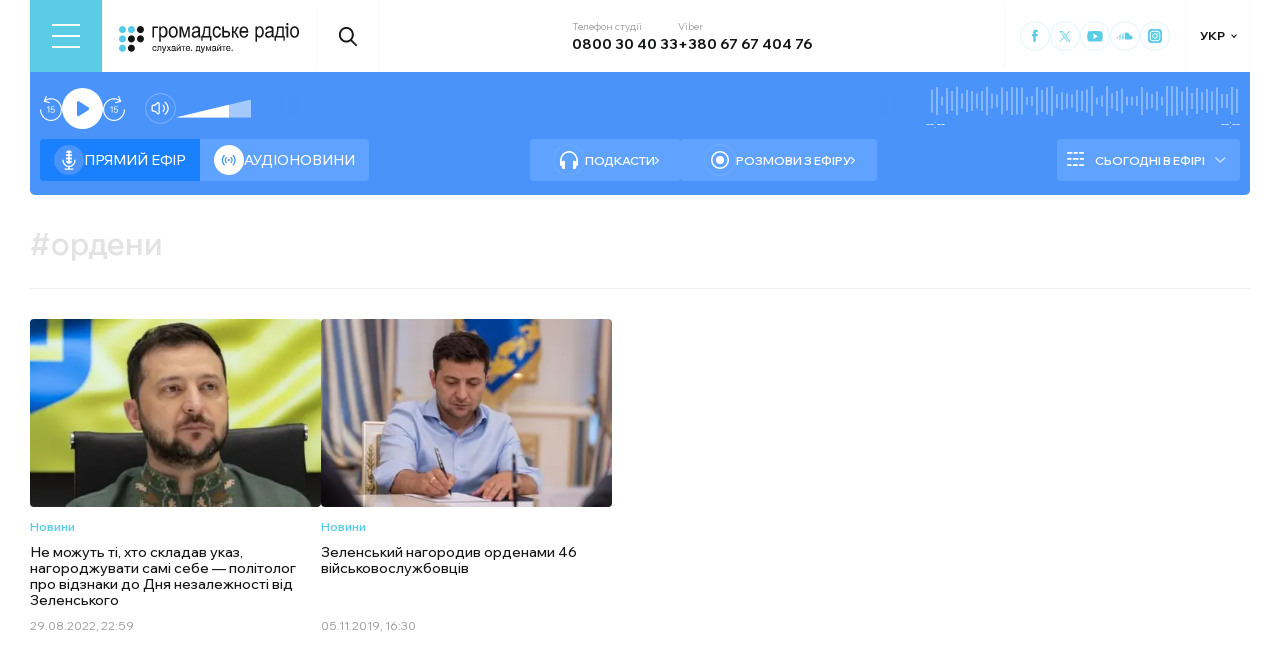

--- FILE ---
content_type: text/css; charset=UTF-8
request_url: https://hromadske.radio/_next/static/css/726597e129872693.css
body_size: 18612
content:
.ColumnAuthors_authors__fA_Fo{width:100%}.ColumnAuthors_authors__list__ZRbUn{display:flex;flex-wrap:wrap;gap:18px}.ColumnAuthors_authors__more__CMCGY{border:none;margin:40px auto 0;display:flex;justify-content:center;align-items:center;gap:10px;padding:10px 22px;border-radius:40px;font-family:var(--primary-font);font-weight:500;font-size:14px;color:#fff;background-color:var(--blue);transition:var(--t)}.ColumnAuthors_authors__more__CMCGY:after{display:block;content:"";border:1px solid var(--white,#fff);border-top:none;border-right:none;margin-top:0;height:6px;width:6px;transform:rotate(-45deg);transition:var(--t)}.ColumnAuthors_authors__more__CMCGY:hover{background:#f4fdff;color:var(--blue,#5acce6)}.ColumnAuthors_authors__more__CMCGY:hover:after{border-color:var(--blue,#5acce6)}.ColumnAuthors_author-card__cbqV6{display:flex;flex-direction:column;width:calc(33.333% - 12px)}@media(max-width:1023px){.ColumnAuthors_author-card__cbqV6{width:calc(50% - 9px)}}.ColumnAuthors_author-card__details__UvRCF{position:relative;display:flex;align-items:center;gap:14px;padding:10px;border-radius:4px;background-color:#23282d}@media(max-width:575px){.ColumnAuthors_author-card__details__UvRCF{flex-direction:column;gap:10px;align-items:flex-start}}.ColumnAuthors_author-card__details__UvRCF a{transition:var(--t)}.ColumnAuthors_author-card__details__UvRCF:hover:not(:has(.ColumnAuthors_author-card__column__y5eBh:hover)) h4{color:var(--gray-hover)}.ColumnAuthors_author-card__avatar__6ehAt{overflow:hidden;flex:0 0 100px;height:100px;object-fit:cover;border-radius:50%;transition:var(--t)}@media(max-width:1023px){.ColumnAuthors_author-card__avatar__6ehAt{flex:0 0 70px;height:70px}}@media(max-width:575px){.ColumnAuthors_author-card__avatar__6ehAt{flex:0 0 auto;width:36px;height:36px}}.ColumnAuthors_author-card__avatar__6ehAt:hover{transform:scale(1.1)}.ColumnAuthors_author-card__avatar__6ehAt img{width:100%;height:100%;object-fit:cover}.ColumnAuthors_author-card__name__GRCoq{margin-bottom:10px;font-weight:600;font-size:14px;line-height:100%;color:#bfcedf;transition:var(--t)}@media(max-width:1023px){.ColumnAuthors_author-card__name__GRCoq{font-size:12px;margin-bottom:6px}}.ColumnAuthors_author-card__gender__TWtvq{font-weight:400;font-size:10px;line-height:100%;letter-spacing:0;color:#bfcedf}.ColumnAuthors_author-card__column__y5eBh{position:relative;z-index:11;display:block;padding-block:2px;font-weight:600;font-size:10px;line-height:normal;color:#fff;transition:var(--t)}.ColumnAuthors_author-card__column__y5eBh:hover{color:var(--gray-hover)}.ColumnAuthors_author-card__post__kIILb{position:relative;display:flex;flex-direction:column;justify-content:space-between;color:#edf5ff;font-weight:700;font-size:14px;margin-top:14px;height:100%;cursor:pointer}@media(max-width:575px){.ColumnAuthors_author-card__post__kIILb{margin-top:8px}}.ColumnAuthors_author-card__post__kIILb:hover h3{color:#677b93}.ColumnAuthors_author-card__post__kIILb a{position:absolute;inset:0}.ColumnAuthors_author-card__title__U2oLL{margin-bottom:14px;font-weight:700;font-size:14px;line-height:120%;transition:var(--t)}@media(max-width:575px){.ColumnAuthors_author-card__title__U2oLL{font-size:12px}}.ColumnAuthors_date__pX2Kq{color:#a4b1c2;font-feature-settings:lining-nums proportional-nums;font-variant-numeric:lining-nums proportional-nums;font-size:12px;font-weight:400;line-height:normal}@media(max-width:575px){.ColumnAuthors_date__pX2Kq{font-size:10px}}.ColumnPreview_article__pVr_u{position:relative;width:calc(33% - 14px)!important;overflow:hidden;min-height:342px}@media(max-width:767px){.ColumnPreview_article__pVr_u{width:calc(50% - 10px)!important}}@media(max-width:575px){.ColumnPreview_article__pVr_u{width:calc(50% - 10px)!important}}.ColumnPreview_gray_bg__ChQXi{border-radius:4px;min-height:312px;padding:16px 10px}.ColumnPreview_white_bg__IfZXs{min-height:302px;padding:16px 10px}.ColumnPreview_archive__LFFJd .ColumnPreview_type__L9E5C{color:var(--black,#141515)}.ColumnPreview_archive__LFFJd .ColumnPreview_cover_image__EzznN{filter:grayscale(1)}.ColumnPreview_author__TvTaQ{display:flex;align-items:center;background-color:#23282d;gap:8px;padding:6px;margin-bottom:8px;border-radius:4px;font-size:14px;font-weight:500;color:#bfcedf;transition:all .24s ease}.ColumnPreview_author__TvTaQ img{border-radius:50%}.ColumnPreview_author__TvTaQ:hover{background-color:#fff;color:#1c2127}.ColumnPreview_title__i5mac{font-size:14px;font-weight:500;line-height:120%;margin-bottom:12px;color:#edf5ff;transition:var(--t)}.ColumnPreview_promoted___ktr8{color:#4993fa;border:1px solid #4993fa;border-radius:10px;font-weight:500;font-size:10px;line-height:9px;padding:0 4px;margin-right:4px}.ColumnPreview_type__L9E5C{color:var(--blue,#5acce6);font-size:12px;font-weight:600;line-height:normal;margin-bottom:10px}.ColumnPreview_link__4jOSA{color:unset;display:-webkit-box;-webkit-line-clamp:4}.ColumnPreview_cover_image__EzznN{border-radius:4px;overflow:hidden;margin-bottom:12px;height:0;padding-bottom:64.4444444444%;position:relative;width:100%}.ColumnPreview_cover_image__EzznN img{display:block;width:100%;height:100%;position:absolute;top:0;left:0;object-fit:cover;transition:var(--t)}.ColumnPreview_date__nM4Ks{color:#edf5ff;font-weight:400;font-size:12px;line-height:normal;bottom:50px}.ColumnPreview_wrap__WLwTl{display:flex;flex-direction:column;height:100%;cursor:pointer;outline:0;transition:.3s ease-out}.ColumnPreview_wrap__WLwTl:hover .ColumnPreview_cover_image__EzznN img{transform:scale(1.1)}.ColumnPreview_wrap__WLwTl:hover .ColumnPreview_title__i5mac{color:var(--blue,#5acce6)}.ColumnPreview_link__4jOSA{position:absolute;top:0;bottom:0;left:0;right:0;z-index:2}.ColumnPreview_content__iTM7k{position:relative;display:flex;flex-direction:column}.ColumnPreview_play__aDeSK{width:45px;height:45px;border-radius:50%;border:none;background:var(--orange,#fd7e49);display:flex;align-items:center;justify-content:center;padding:0;transition:var(--t)}.ColumnPreview_tender_deadline__cdapx{text-overflow:ellipsis;font-size:12px;font-style:normal;font-weight:400;line-height:120%;margin-bottom:5px}.ColumnPreview_tender_deadline__cdapx span{color:var(--blue,#5acce6);font-weight:500;margin-left:10px}.ColumnPreview_special_project__LShX_{display:inline-flex;padding:2px 6px 3px;border-radius:30px;background:var(--blue,#5acce6);color:var(--white,#fff);font-size:12px;font-weight:600;line-height:normal;width:max-content;align-items:center}.ColumnPreview_play_btn_wrap__VW0AB{position:relative;z-index:20}.ColumnPreview_play_btn_wrap__on_image__PBor2{position:absolute;right:10px;z-index:20;top:-35px}.ColumnPreview_last_tender__YROXx .ColumnPreview_tender_deadline__cdapx span,.ColumnPreview_last_tender__YROXx .ColumnPreview_type__L9E5C{color:var(--black,#141515)}.ColumnPreview_last_tender__YROXx img{filter:grayscale(1)}.ColumnPreview_column-card__w8RBp{display:flex;flex-direction:column;width:calc(33.333% - 12px)}@media(max-width:1023px){.ColumnPreview_column-card__w8RBp{width:calc(50% - 9px)}}.ColumnPreview_column-card__author__GPJBJ{display:flex;align-items:center;gap:6px;margin-bottom:12px;padding:6px;border-radius:4px;background-color:#23282d;transition:var(--t)}@media(max-width:575px){.ColumnPreview_column-card__author__GPJBJ{margin-bottom:8px;padding:4px}}.ColumnPreview_column-card__author__GPJBJ:hover{background-color:#fff}.ColumnPreview_column-card__author__GPJBJ:hover h4{color:#1c2127}.ColumnPreview_column-card__author-avatar__YDYIE{overflow:hidden;width:24px;height:24px;border-radius:50%}.ColumnPreview_column-card__author-name__fv1IT{font-size:12px;color:#bfcedf;transition:var(--t)}@media(max-width:575px){.ColumnPreview_column-card__author-name__fv1IT{font-size:10px}}.ColumnPreview_column-card__body__8kSvJ{position:relative;display:flex;flex-direction:column;height:100%;color:#edf5ff;font-weight:700;font-size:14px;cursor:pointer}.ColumnPreview_column-card__body__8kSvJ:hover h3{color:#677b93}.ColumnPreview_column-card__body__8kSvJ a{position:absolute;inset:0}.ColumnPreview_column-card__body-image__2jbIL{overflow:hidden;border-radius:4px;aspect-ratio:302/171}.ColumnPreview_column-card__body-image__2jbIL img{width:100%;height:100%}.ColumnPreview_column-card__body-title__BHQJX{display:block;margin-block:14px;font-weight:700;font-size:14px;line-height:120%;transition:var(--t)}@media(max-width:575px){.ColumnPreview_column-card__body-title__BHQJX{font-size:12px}}.ColumnPreview_column-card__body-date__lBMvd{margin-top:auto}.HeroYoutubePreview_article__BHOok:hover .HeroYoutubePreview_cover_image__r_nmi img{transform:scale(1.1)}.HeroYoutubePreview_article__BHOok:hover .HeroYoutubePreview_title__v42NN{color:var(--blue,#5acce6)}.HeroYoutubePreview_title__v42NN{font-size:20px;color:var(--white,#fff);font-weight:500;line-height:120%;transition:.3s ease-out}@media(max-width:767px){.HeroYoutubePreview_title__v42NN{font-size:18px}}@media(max-width:575px){.HeroYoutubePreview_title__v42NN{font-size:14px}}.HeroYoutubePreview_content_block__3gH5A{position:absolute;bottom:30px;left:20px;right:20px;z-index:2}@media(max-width:575px){.HeroYoutubePreview_content_block__3gH5A{bottom:23px;left:14px;right:14px}}.HeroYoutubePreview_type__BKZFL{color:var(--blue,#5acce6);font-size:14px;font-weight:600;line-height:normal;margin-right:16px}@media(max-width:575px){.HeroYoutubePreview_type__BKZFL{font-size:12px}}.HeroYoutubePreview_link__pnndh{position:absolute;top:0;bottom:0;left:0;right:0;z-index:3}.HeroYoutubePreview_info_row__qIIJ3{display:flex;flex-wrap:wrap;margin-bottom:6px;align-items:baseline}.HeroYoutubePreview_img_inner__PGWGD{position:absolute;height:50%;bottom:0;right:0;left:0;background:linear-gradient(180deg,transparent 15.54%,rgba(0,0,0,.8) 58.55%);z-index:2;pointer-events:none}@media(max-width:767px){.HeroYoutubePreview_img_inner__PGWGD{height:75%}}.HeroYoutubePreview_cover_image__r_nmi{border-radius:4px;overflow:hidden;width:100%;display:flex;position:relative;justify-content:center;align-items:center;position:absolute;top:0;bottom:0;left:0;right:0}.HeroYoutubePreview_cover_image__r_nmi:before{content:"";display:block;width:90px;height:64px;position:absolute;z-index:1;background-size:contain;background-repeat:no-repeat;background-image:url("data:image/svg+xml,%3Csvg xmlns='http://www.w3.org/2000/svg' width='40' height='29' viewBox='0 0 40 29' fill='none'%3E%3Cpath d='M39.1294 5.19991C38.6706 3.47638 37.6647 2.01756 35.9412 1.55874C32.8176 0.723443 20 0.646973 20 0.646973C20 0.646973 7.18235 0.723443 4.05882 1.55874C2.33529 2.01756 1.33529 3.47638 0.870588 5.19991C0.0352942 8.32344 0 14.7646 0 14.7646C0 14.7646 0.0352942 21.2058 0.870588 24.3293C1.32941 26.0529 2.33529 27.5117 4.05882 27.9705C7.18235 28.8058 20 28.8823 20 28.8823C20 28.8823 32.8176 28.8058 35.9412 27.9705C37.6647 27.5117 38.6706 26.0529 39.1294 24.3293C39.9647 21.2058 40 14.7646 40 14.7646C40 14.7646 39.9647 8.32344 39.1294 5.19991Z' fill='%23FF0000'/%3E%3Cpath d='M26.1771 14.7115L15.5889 8.82917V20.5939' fill='white'/%3E%3C/svg%3E")}@media(max-width:1023px){.HeroYoutubePreview_cover_image__r_nmi:before{width:72px;height:51px}}@media(max-width:575px){.HeroYoutubePreview_cover_image__r_nmi:before{width:38;height:27px}}.HeroYoutubePreview_cover_image__r_nmi img{width:100%;height:auto;transition:var(--t)}.HeroYoutubePreview_date__mQpAL{color:var(--white,#fff);font-feature-settings:lining-nums proportional-nums;font-variant-numeric:lining-nums proportional-nums;font-size:14px;font-weight:500;line-height:normal;margin-right:20px}@media(max-width:575px){.HeroYoutubePreview_date__mQpAL{font-size:12px}}.HeroYoutubePreview_duration__YkQRF{color:var(--white,#fff);font-size:14px;font-weight:500;display:flex;flex-wrap:wrap}.HeroYoutubePreview_duration__YkQRF svg{width:13px;height:13px;margin-right:4px}@media(max-width:575px){.HeroYoutubePreview_duration__YkQRF{display:none}}.HeroYoutubePreview_wrap__Tlldk{position:relative;display:flex;flex-direction:column;cursor:pointer;outline:0;transition:.3s ease-out;width:100%;aspect-ratio:702/436;height:100%;padding-top:62.1082621083%}.HeroYoutubePreview_play__p4yXd{width:45px;height:45px;border-radius:50%;border:none;position:absolute;right:10px;top:10px;background:var(--orange,#fd7e49);display:flex;align-items:center;justify-content:center;z-index:5}.HeroYoutubePreview_play__p4yXd svg{width:24px;height:25px;flex-shrink:0}.HeroYoutubePreview_hidden__s4EcB{display:none}.HeroYoutubePreview_player__YkvZL{max-width:100%}.HeroYoutubePreview_player__YkvZL iframe{position:absolute;top:0;left:0;width:100%;height:100%}.LastAudioNews_last_audio_news_wrap__OlD3k{border-radius:4px;background:var(--main-blue,#4993fa);color:var(--white,#fff);padding:15px 10px;display:flex;align-items:center;column-gap:10px;cursor:pointer;font-weight:500;font-size:14px;line-height:normal}@media(max-width:1365px){.LastAudioNews_last_audio_news_wrap__OlD3k{padding:11px 10px}}@media(max-width:1023px){.LastAudioNews_last_audio_news_wrap__OlD3k{column-gap:10px;padding:10px}}@media(max-width:767px){.LastAudioNews_last_audio_news_wrap__OlD3k{column-gap:10px;padding:15px 10px;font-size:16px}}@media(max-width:575px){.LastAudioNews_last_audio_news_wrap__OlD3k{width:100%}}.LastAudioNews_last_audio_news_wrap__OlD3k>svg{width:24px;height:24px;border-radius:50%;border:1px solid var(--white-10,hsla(0,0%,100%,.1))}@media(max-width:1023px){.LastAudioNews_last_audio_news_wrap__OlD3k>svg{display:none}}@media(max-width:767px){.LastAudioNews_last_audio_news_wrap__OlD3k>svg{display:block;width:30px;height:30px}}@media(max-width:575px){.LastAudioNews_last_audio_news_wrap__OlD3k>svg{width:24px;height:24px}}.LastAudioNews_last_audio_news_wrap__OlD3k:hover .LastAudioNews_play_btn__6QV62{color:var(--white,#fff);background-color:#1b80fd}.LastAudioNews_play_btn__6QV62{width:24px;height:24px;border-radius:50%;display:flex;align-items:center;justify-content:center;background-color:var(--white,#fff);color:var(--main-blue,#4993fa)}.LastAudioNews_play_btn__6QV62 svg{width:9px;height:10px}@media(max-width:1023px){.LastAudioNews_play_btn__6QV62 svg{width:10px;height:10px}}@media(max-width:767px){.LastAudioNews_play_btn__6QV62 svg{width:12px;height:12px}}@media(max-width:575px){.LastAudioNews_play_btn__6QV62 svg{width:10px;height:10px}}@media(max-width:1023px){.LastAudioNews_play_btn__6QV62{width:22px;height:22px}}@media(max-width:767px){.LastAudioNews_play_btn__6QV62{width:30px;height:30px}}@media(max-width:575px){.LastAudioNews_play_btn__6QV62{width:24px;height:24px}}.page_main__gcXet{padding-bottom:unset;background-color:#1c2127!important}.page_posts__gcaeN{display:flex;flex-wrap:wrap;column-gap:18px;row-gap:20px;width:100%}.page_posts__gcaeN article{width:calc(33.333% - 12px)!important}@media(max-width:767px){.page_posts__gcaeN article{width:calc(50% - 9px)!important}}nav.Pagination_nav__2h0z7{width:100%;display:flex;align-items:center;justify-content:center;margin-bottom:50px}ul.Pagination_page_numbers__jab5Q{list-style:none;display:flex;align-items:center;column-gap:4px;row-gap:10px;margin-top:20px;flex-wrap:wrap;justify-content:center}ul.Pagination_page_numbers__jab5Q li a,ul.Pagination_page_numbers__jab5Q li span{display:flex;align-items:center;justify-content:center;padding:7px;min-width:34px;margin:0;font-size:14px;font-weight:600;line-height:normal;color:var(--black,#141515);border-radius:54px;border:1px solid var(--another-gray,#e3e3e3);position:relative;transition:var(--t)}ul.Pagination_page_numbers__jab5Q li a.Pagination_active__3ntIl,ul.Pagination_page_numbers__jab5Q li span.Pagination_active__3ntIl{pointer-events:none;border:1px solid var(--blue,#5acce6);color:var(--blue,#5acce6)}ul.Pagination_page_numbers__jab5Q li a.Pagination_dots__xXEZR,ul.Pagination_page_numbers__jab5Q li span.Pagination_dots__xXEZR{color:var(--black,#141515);pointer-events:none;display:flex}ul.Pagination_page_numbers__jab5Q li a:hover:not(.Pagination_active__3ntIl),ul.Pagination_page_numbers__jab5Q li a:hover:not(.Pagination_dots__xXEZR),ul.Pagination_page_numbers__jab5Q li span:hover:not(.Pagination_active__3ntIl),ul.Pagination_page_numbers__jab5Q li span:hover:not(.Pagination_dots__xXEZR){border:1px solid transparent;background:var(--blue-light,#f4fdff);color:var(--blue,#5acce6)}ul.Pagination_page_numbers__jab5Q li a .Pagination_active__3ntIl,ul.Pagination_page_numbers__jab5Q li a:active,ul.Pagination_page_numbers__jab5Q li span .Pagination_active__3ntIl,ul.Pagination_page_numbers__jab5Q li span:active{color:var(--blue,#5acce6)}ul.Pagination_page_numbers__jab5Q .Pagination_next__a09CJ,ul.Pagination_page_numbers__jab5Q .Pagination_prev___ouGK{width:34px;height:34px;border-radius:50%;background-color:var(--blue,#5acce6);border:1px solid var(--blue,#5acce6);color:var(--white,#fff)}ul.Pagination_page_numbers__jab5Q .Pagination_next__a09CJ:active,ul.Pagination_page_numbers__jab5Q .Pagination_next__a09CJ:hover,ul.Pagination_page_numbers__jab5Q .Pagination_prev___ouGK:active,ul.Pagination_page_numbers__jab5Q .Pagination_prev___ouGK:hover{border:1px solid transparent;background:var(--blue-light,#f4fdff);color:var(--blue,#5acce6)}.Pagination_coloredPage___H_B3 a{color:#fff!important;border-color:#2c2c2c!important}.Pagination_coloredPage___H_B3 :hover{color:var(--blue,#5acce6)!important}.PodcastPreview_article__e_sVV{position:relative;display:flex;flex-direction:column}@media(max-width:767px){.PodcastPreview_article__e_sVV{flex-direction:row;flex-wrap:wrap}}.PodcastPreview_article__e_sVV .PodcastPreview_last_podcast__mdxm4:hover .PodcastPreview_last_podcast__title__bboMg,.PodcastPreview_article__e_sVV .PodcastPreview_last_podcast__participants__OhRea:hover+.PodcastPreview_last_podcast__mdxm4 .PodcastPreview_last_podcast__title__bboMg{color:var(--blue,#5acce6)}.PodcastPreview_podcast_info__jV5Oy{display:flex}.PodcastPreview_podcast_info__jV5Oy:hover .PodcastPreview_title__ISwyN{color:var(--blue,#5acce6)}.PodcastPreview_image_wrap__0obgA{width:208px;height:208px;border-radius:4px 4px 4px 0;overflow:hidden;flex-shrink:0}@media(max-width:1023px){.PodcastPreview_image_wrap__0obgA{width:140px;height:140px}}@media(max-width:767px){.PodcastPreview_image_wrap__0obgA{width:98px;height:98px}}.PodcastPreview_image_wrap__0obgA img{width:100%;height:100%;object-fit:cover;display:flex}.PodcastPreview_content_wrap__oQf4G{width:100%;display:flex;flex-direction:column;justify-content:center;align-items:flex-start;padding:0 0 0 16px;position:relative;background:var(--white,#fff)}@media(max-width:767px){.PodcastPreview_content_wrap__oQf4G{display:none}}.PodcastPreview_title__ISwyN{font-size:18px;font-weight:500;line-height:120%;margin-bottom:10px;width:100%;transition:var(--t)}@media(max-width:1023px){.PodcastPreview_title__ISwyN{font-size:16px}}@media(max-width:767px){.PodcastPreview_title__ISwyN{font-size:12px;margin-bottom:6px}}.PodcastPreview_title_icon__ZcE3V{position:absolute;top:40px;left:40px;width:48px;height:45px}@media(max-width:1023px){.PodcastPreview_title_icon__ZcE3V{top:20px}}.PodcastPreview_title__mobile__QiTYa{display:none}@media(max-width:767px){.PodcastPreview_title__mobile__QiTYa{display:block;font-size:10px;font-weight:500;line-height:120%;margin-top:10px}}.PodcastPreview_count__7n4tx{font-feature-settings:lining-nums proportional-nums;font-variant-numeric:lining-nums proportional-nums;font-size:12px;font-weight:500;line-height:normal;padding:3px 8px 4px;border-radius:40px;border:1px solid var(--black,#000)}@media(max-width:767px){.PodcastPreview_count__7n4tx{display:none}}.PodcastPreview_link__UMVb9{position:absolute;top:0;bottom:0;left:0;right:0;z-index:2}.PodcastPreview_last_podcast__mdxm4{width:100%;border-radius:0 4px 4px 4px;background:var(--gray,#fafafa);padding:14px 20px;display:flex;flex-wrap:wrap;column-gap:10px;height:100%;grid-column-start:1;grid-column-end:3;grid-row-start:2;grid-row-end:3;position:relative;z-index:5}@media(max-width:1023px){.PodcastPreview_last_podcast__mdxm4{padding:14px}}@media(max-width:767px){.PodcastPreview_last_podcast__mdxm4{grid-column-start:2;grid-column-end:3;grid-row-start:1;grid-row-end:2;background:transparent;padding:0 0 0 9px;width:calc(100% - 98px);height:auto}}.PodcastPreview_last_podcast__wrap__IvXaK{flex-grow:3}.PodcastPreview_last_podcast__link__xRiPf{position:absolute;top:0;bottom:0;left:0;right:0}.PodcastPreview_last_podcast__container__hZOtR{display:flex;column-gap:10px;width:100%}.PodcastPreview_last_podcast__badge__ru25x{color:var(--black-50,rgba(0,0,0,.5));font-feature-settings:lining-nums proportional-nums;font-variant-numeric:lining-nums proportional-nums;font-size:10px;line-height:normal;margin-bottom:5px}@media(max-width:767px){.PodcastPreview_last_podcast__badge__ru25x{display:none}}.PodcastPreview_last_podcast__title__bboMg{font-feature-settings:lining-nums proportional-nums;font-variant-numeric:lining-nums proportional-nums;text-overflow:ellipsis;font-size:14px;font-weight:400;line-height:110%;margin-bottom:5px;transition:var(--t)}.PodcastPreview_last_podcast__info__Pn8RG{display:flex;flex-wrap:wrap;column-gap:10px}.PodcastPreview_last_podcast__date__G7t24,.PodcastPreview_last_podcast__duration__039E0{font-size:10px;line-height:normal;color:var(--dark-gray,#969696);font-feature-settings:lining-nums proportional-nums;font-variant-numeric:lining-nums proportional-nums}.PodcastPreview_last_podcast__duration__039E0{display:flex;flex-wrap:wrap;align-items:center}.PodcastPreview_last_podcast__duration__039E0 svg{width:13px;height:13px;margin-right:4px}.PodcastPreview_last_podcast__participants__OhRea{padding:14px 20px;width:100%;display:flex;flex-wrap:wrap;align-items:flex-start;column-gap:10px;row-gap:10px;background:#fafafa;grid-column-start:1;grid-column-end:3;grid-row-start:3;grid-row-end:4;position:relative;z-index:5;order:2}.PodcastPreview_last_podcast__participants__OhRea:before{content:"";display:block;position:absolute;width:calc(100% - 40px);height:1px;background:var(--another-gray,#e3e3e3);opacity:.4;top:0;left:20px;right:20px}@media(max-width:1023px){.PodcastPreview_last_podcast__participants__OhRea:before{width:calc(100% - 28px);left:14px;right:14px}}@media(max-width:767px){.PodcastPreview_last_podcast__participants__OhRea:before{width:100%;left:0}.PodcastPreview_last_podcast__participants__OhRea{background:transparent;padding:12px 0 0;margin-top:14px}}.PodcastPreview_last_podcast__participants_title_wrap__aSnQB{width:100%}.PodcastPreview_last_podcast__participants_title___XO2u{color:var(--black-50,rgba(0,0,0,.5));font-feature-settings:lining-nums proportional-nums;font-variant-numeric:lining-nums proportional-nums;font-size:12px;font-weight:400;line-height:normal;display:flex;flex-wrap:wrap;align-items:center}.PodcastPreview_last_podcast__participants_title___XO2u span{width:12px;height:12px;margin-left:6px;border-radius:50%;align-items:center;justify-content:space-around;display:inline-flex;color:var(--white,#fff);font-feature-settings:lining-nums proportional-nums;font-variant-numeric:lining-nums proportional-nums;font-size:8px;font-weight:600;line-height:normal;background-color:var(--blue-dusted,#7acce3)}.PodcastPreview_last_podcast__leading__Rx_S8{display:flex;flex-direction:column;row-gap:8px;width:calc(50% - 5px)}@media(max-width:1023px){.PodcastPreview_last_podcast__leading__Rx_S8{width:100%}}@media(max-width:767px){.PodcastPreview_last_podcast__leading__Rx_S8{width:calc(50% - 5px)}}.PodcastPreview_last_podcast__person__4_DQG{display:flex;align-items:center;gap:10px;font-feature-settings:lining-nums proportional-nums;font-variant-numeric:lining-nums proportional-nums;font-size:12px;font-weight:400;line-height:normal}.PodcastPreview_last_podcast__person_img__BfTz5{border-radius:50%;overflow:hidden;width:25px;height:25px}.PodcastPreview_play_btn__nMcVQ{width:38px;height:38px;border-radius:50%;margin-top:5px;flex-shrink:0;display:flex;align-items:center;justify-content:center;background-color:var(--orange,#fd7e49);color:var(--white,#fff);cursor:pointer;z-index:20;transition:var(--t)}.PodcastPreview_play_btn__nMcVQ svg{width:20px;height:20px}@media(max-width:767px){.PodcastPreview_play_btn__nMcVQ{order:2;margin-top:0}}.PodcastPreview_play_btn__nMcVQ:hover{background:var(--orange-light,#ff9c73)}.PodcastPreview_gray_bg__jkezh .PodcastPreview_content_wrap__oQf4G{background:#fafafa}.PodcastPreview_gray_bg__jkezh .PodcastPreview_last_podcast__mdxm4{border-radius:0 4px 4px 4px;background:var(--white,#fff)}.SidebarNews_last_news_wrap__fkpQQ{display:flex;flex-wrap:wrap;row-gap:16px;max-height:600px;overflow-y:scroll;margin-bottom:20px}@media(max-width:1023px){.SidebarNews_last_news_wrap__fkpQQ{max-height:480px}}@media(max-width:767px){.SidebarNews_last_news_wrap__fkpQQ{max-height:500px}}.SidebarNews_last_news_wrap__fkpQQ::-webkit-scrollbar{width:1px;height:1px}.SidebarNews_last_news_wrap__fkpQQ::-webkit-scrollbar-track{background-color:rgba(0,0,0,.08)}.SidebarNews_last_news_wrap__fkpQQ::-webkit-scrollbar-thumb{background:var(--dark,#1c2127);border-radius:10px}.SidebarPreview_article__6pp76{padding-right:16px;position:relative}.SidebarPreview_article__6pp76:hover{color:var(--blue,#5acce6)}.SidebarPreview_title__j9TKn{font-size:14px;font-weight:400;line-height:130%;margin-bottom:7px;transition:.3s ease-out;display:-webkit-box;-webkit-line-clamp:4}.SidebarPreview_visuallyHidden__FP8VH{position:absolute;width:1px;height:1px;padding:0;margin:-1px;overflow:hidden;clip:rect(0,0,0,0);border:0}.SidebarPreview_promoted__iyBqT{color:#4993fa;border:1px solid #4993fa;border-radius:10px;font-weight:500;font-size:10px;line-height:9px;padding:0 4px;margin-right:4px}.SidebarPreview_link__QqPff{top:0;bottom:0;left:0;right:0;position:absolute}.SidebarPreview_date__1GfRg{display:flex;color:var(--date-gray,#bbbcbd);font-feature-settings:lining-nums proportional-nums;font-variant-numeric:lining-nums proportional-nums;font-size:12px;font-style:normal;font-weight:400;line-height:normal;margin-top:auto}.SidebarPreview_wrap__RCYKq{display:flex;flex-direction:column;height:100%;cursor:pointer;outline:0;transition:.3s ease-out}.SidebarPreview_special__Rnx9S:after{content:"PR";display:inline;margin-left:6px;color:var(--blue,#5acce6);font-size:10px;font-style:normal;font-weight:500;line-height:90%;padding:2px 6px;border-radius:10px;border:1px solid var(--blue,#5acce6)}.SidebarPreview_pin__QvHvF{width:14px;height:14px;margin-left:9px}.page_main_container__62hNb{overflow:hidden;padding-top:20px}.page_desktopOnly__7A9Ue{display:none!important}.page_mobileOnly__IhSDY{display:block!important}@media(min-width:992px){.page_desktopOnly__7A9Ue{display:block!important}.page_mobileOnly__IhSDY{display:none!important}}.page_hero_wrap__9aQX_{display:flex;flex-wrap:wrap;column-gap:18px;padding-right:24px;margin-bottom:50px;width:100%}@media(max-width:1365px){.page_hero_wrap__9aQX_{padding-right:0}}@media(max-width:767px){.page_hero_wrap__9aQX_{margin-bottom:20px}}.page_home_sidebar__AILh1{width:calc(25% - 13px);display:flex;flex-direction:column;row-gap:10px}@media(max-width:767px){.page_home_sidebar__AILh1{width:100%;order:2}}.page_last_news__u_Siv{background:var(--gray,#fafafa);padding:16px 0 18px 10px;border-radius:5px;overflow:hidden;position:relative}@media(max-width:1365px){.page_last_news__u_Siv{padding:20px 0 23px 10px}}@media(max-width:767px){.page_last_news__u_Siv{background:transparent;border:1px solid #f0f0f0}}.page_last_news__u_Siv:after{display:block;content:"";position:absolute;left:0;z-index:1;width:calc(100% - 3px);height:75px;pointer-events:none;bottom:0;background:linear-gradient(180deg,hsla(0,0%,98%,0),#fafafa 50%);opacity:1}@media(max-width:767px){.page_last_news__u_Siv:after{background:linear-gradient(180deg,hsla(0,0%,98%,0),#fff 50%)}}.page_last_news_title__tWuSs{color:var(--black);font-size:14px;font-weight:600;line-height:normal;margin-bottom:10px}@media(max-width:767px){.page_last_news_title__tWuSs{font-size:16px}}.page_last_news_wrap__Yu82Y::-webkit-scrollbar,.page_video_wrap__XPu42::-webkit-scrollbar{width:1px;height:1px}.page_last_news_wrap__Yu82Y::-webkit-scrollbar-track,.page_video_wrap__XPu42::-webkit-scrollbar-track{background-color:rgba(0,0,0,.08)}.page_last_news_wrap__Yu82Y::-webkit-scrollbar-thumb,.page_video_wrap__XPu42::-webkit-scrollbar-thumb{background:var(--dark,#1c2127);border-radius:10px}.page_last_news_more_link__VGLNi{color:var(--blue,#5acce6);font-size:12px;font-weight:600;line-height:normal;display:flex;align-items:center;z-index:2;position:relative}.page_last_news_more_link__VGLNi:after{display:block;content:"";border:2px solid var(--blue,#5acce6);border-top:none;border-left:none;margin-top:0;margin-left:7px;height:5px;width:5px;flex-shrink:0;transform:rotate(-45deg);transition:--t}.page_last_news_more_link__VGLNi:hover{color:var(--orange,#fd7e49)}.page_last_news_more_link__VGLNi:hover:after{border-color:var(--orange,#fd7e49)}.page_home_favorites_wrap__4ZgdZ{width:calc(75% - 6px);column-gap:18px;row-gap:18px;display:flex;flex-direction:column}@media(max-width:767px){.page_home_favorites_wrap__4ZgdZ{width:100%;column-gap:18px;row-gap:20px;column-gap:20px}}.page_home_favorites_wrap__4ZgdZ>article:first-of-type{width:100%}.page_gray_block__za_7d{background-color:var(--gray,#fafafa);padding:50px 24px 50px 0;width:100%;position:relative}.page_gray_block__za_7d:before{display:block;content:"";height:100%;left:-100%;top:0;width:100%;bottom:0;position:absolute;background-color:var(--gray,#fafafa)}@media(max-width:767px){.page_gray_block__za_7d:before{display:none}}.page_gray_block__za_7d:after{display:none;content:"";height:100%;right:-29px;top:0;width:30px;bottom:0;position:absolute;background-color:var(--gray,#fafafa)}@media(max-width:1365px){.page_gray_block__za_7d:after{display:block}}@media(max-width:1023px){.page_gray_block__za_7d:after{right:-21px;width:21px}}@media(max-width:767px){.page_gray_block__za_7d:after{display:none}}@media(max-width:1365px){.page_gray_block__za_7d{padding-right:0}}@media(max-width:767px){.page_gray_block__za_7d{background-color:transparent;padding-top:0}}.page_white_block__oF7HP{padding:50px 24px 50px 0;width:100%}@media(max-width:1365px){.page_white_block__oF7HP{padding-right:0}}@media(max-width:767px){.page_white_block__oF7HP{padding-top:0}}.page_broadcasts_block__circle__UeWEn,.page_podcasts_block__circle__SeDwa{border-top-right-radius:20px;top:0;right:0;width:162px;height:101px;position:absolute;z-index:1;background-repeat:no-repeat;background-image:url("data:image/svg+xml,%3Csvg xmlns='http://www.w3.org/2000/svg' width='162' height='101' viewBox='0 0 162 101' fill='none'%3E%3Cg clip-path='url(%23clip0_949_135287)'%3E%3Ccircle opacity='0.13' cx='165' cy='-64' r='165' fill='%237ACCE3'/%3E%3Ccircle opacity='0.03' cx='165' cy='-64' r='133' fill='%2395A2B1'/%3E%3C/g%3E%3Cdefs%3E%3CclipPath id='clip0_949_135287'%3E%3Crect width='162' height='101' fill='white'/%3E%3C/clipPath%3E%3C/defs%3E%3C/svg%3E")}@media(max-width:1365px){.page_broadcasts_block__circle__UeWEn,.page_podcasts_block__circle__SeDwa{right:-29px}}@media(max-width:1023px){.page_broadcasts_block__circle__UeWEn,.page_podcasts_block__circle__SeDwa{right:-21px}}@media(max-width:767px){.page_broadcasts_block__circle__UeWEn,.page_podcasts_block__circle__SeDwa{display:none}}.page_podcasts_block__TgU8s{border-top-right-radius:20px}.page_longrids_block__Yo_bg{position:relative}.page_longrids_block__circle__LPGXe{top:0;left:-312px;width:367px;height:118px;position:absolute;z-index:1;background-repeat:no-repeat;background-image:url("data:image/svg+xml,%3Csvg width='367' height='118' viewBox='0 0 367 118' fill='none' xmlns='http://www.w3.org/2000/svg'%3E%3Cg clip-path='url(%23clip0_949_135269)'%3E%3Ccircle opacity='0.13' cx='202' cy='-47' r='165' fill='%237ACCE3'/%3E%3Ccircle opacity='0.06' cx='202' cy='-47' r='133' fill='%2395A2B1'/%3E%3C/g%3E%3Cdefs%3E%3CclipPath id='clip0_949_135269'%3E%3Crect width='367' height='118' fill='white'/%3E%3C/clipPath%3E%3C/defs%3E%3C/svg%3E")}@media(max-width:767px){.page_longrids_block__circle__LPGXe{display:none}}.page_editors_choice__ZSaOy{position:relative}.page_editors_choice__circle__FX6cD{top:0;left:-110px;width:141px;height:71px;position:absolute;z-index:1;background-repeat:no-repeat;background-image:url("data:image/svg+xml,%3Csvg width='141' height='71' viewBox='0 0 141 71' fill='none' xmlns='http://www.w3.org/2000/svg'%3E%3Ccircle opacity='0.13' cx='70.5' cy='0.5' r='70.5' fill='%237ACCE3'/%3E%3Ccircle opacity='0.06' cx='70.5' cy='0.5' r='56.5' fill='%2395A2B1'/%3E%3C/svg%3E")}@media(max-width:767px){.page_editors_choice__circle__FX6cD{display:none}}.page_editors_choice__title__Wx6dJ{display:flex;column-gap:14px;align-items:center}.page_editors_choice__title__Wx6dJ:after{display:block;content:"";width:166px;height:44px;background-size:contain;background-repeat:no-repeat;background-image:url("data:image/svg+xml,%3Csvg xmlns='http://www.w3.org/2000/svg' width='166' height='44' viewBox='0 0 166 44' fill='none'%3E%3Cpath d='M0 22C0 9.84974 9.84974 0 22 0H156.16C164.171 0 168.381 9.50256 163 15.4362C159.861 18.8966 159.802 24.156 162.861 27.6863L163.12 27.9841C168.551 34.2511 164.099 44 155.806 44H22C9.84974 44 0 34.1503 0 22Z' fill='%235ACCE6'/%3E%3Cpath d='M17 22.5C17 24.433 15.433 26 13.5 26C11.567 26 10 24.433 10 22.5C10 20.567 11.567 19 13.5 19C15.433 19 17 20.567 17 22.5Z' fill='%23F5F5F5'/%3E%3Cpath d='M29.3388 19.7582C30.6305 19.7582 31.6777 18.6952 31.6777 17.3838C31.6777 16.0724 30.6305 15.0094 29.3388 15.0094C28.0471 15.0094 27 16.0724 27 17.3838C27 18.6952 28.0471 19.7582 29.3388 19.7582Z' fill='white'/%3E%3Cpath d='M29.3388 32.178C30.6305 32.178 31.6777 31.1149 31.6777 29.8035C31.6777 28.4922 30.6305 27.4291 29.3388 27.4291C28.0471 27.4291 27 28.4922 27 29.8035C27 31.1149 28.0471 32.178 29.3388 32.178Z' fill='white'/%3E%3Cpath d='M29.3388 25.968C30.6305 25.968 31.6777 24.9049 31.6777 23.5936C31.6777 22.2822 30.6305 21.2192 29.3388 21.2192C28.0471 21.2192 27 22.2822 27 23.5936C27 24.9049 28.0471 25.968 29.3388 25.968Z' fill='white'/%3E%3Cpath d='M35.2764 32.178C36.5681 32.178 37.6152 31.115 37.6152 29.8036C37.6152 28.4922 36.5681 27.4292 35.2764 27.4292C33.9847 27.4292 32.9375 28.4922 32.9375 29.8036C32.9375 31.115 33.9847 32.178 35.2764 32.178Z' fill='white'/%3E%3Cpath d='M35.2764 25.9681C36.5681 25.9681 37.6152 24.905 37.6152 23.5936C37.6152 22.2823 36.5681 21.2192 35.2764 21.2192C33.9847 21.2192 32.9375 22.2823 32.9375 23.5936C32.9375 24.905 33.9847 25.9681 35.2764 25.9681Z' fill='white'/%3E%3Cpath d='M35.2764 19.7581C36.5681 19.7581 37.6152 18.6951 37.6152 17.3837C37.6152 16.0723 36.5681 15.0093 35.2764 15.0093C33.9847 15.0093 32.9375 16.0723 32.9375 17.3837C32.9375 18.6951 33.9847 19.7581 35.2764 19.7581Z' fill='white'/%3E%3Cpath d='M41.3037 25.968C42.5954 25.968 43.6425 24.9049 43.6425 23.5936C43.6425 22.2822 42.5954 21.2192 41.3037 21.2192C40.012 21.2192 38.9648 22.2822 38.9648 23.5936C38.9648 24.9049 40.012 25.968 41.3037 25.968Z' fill='white'/%3E%3Cpath d='M41.3037 19.7583C42.5954 19.7583 43.6425 18.6952 43.6425 17.3838C43.6425 16.0725 42.5954 15.0094 41.3037 15.0094C40.012 15.0094 38.9648 16.0725 38.9648 17.3838C38.9648 18.6952 40.012 19.7583 41.3037 19.7583Z' fill='white'/%3E%3Cpath d='M49.3086 15.3742H52.9968V16.3787H50.3881V22.6801H49.3086V15.3742ZM137.824 15.3742H139.804V22.6801H138.724V16.5614H137.824V15.3742ZM53.8063 25.4198V15.3742H54.7959V16.2874C55.0657 15.9221 55.2456 15.6481 55.6055 15.4655C55.8753 15.2828 56.2352 15.1915 56.6849 15.1915C57.2246 15.1915 57.6744 15.3742 58.1242 15.6481C58.574 16.0134 58.8439 16.3787 59.0237 17.018C59.2037 17.566 59.3836 18.2052 59.3836 18.9358C59.3836 19.6664 59.2936 20.397 59.0237 20.945C58.7539 21.5842 58.484 22.0408 58.0343 22.3148C57.5845 22.5888 57.1347 22.7714 56.595 22.7714C56.2352 22.7714 55.8753 22.6801 55.6055 22.4974C55.3356 22.3148 55.0657 22.1322 54.8858 21.8582V25.4198H53.8063ZM54.7059 19.0271C54.7059 19.9404 54.8858 20.671 55.1557 21.1276C55.5155 21.5842 55.8753 21.7669 56.3251 21.7669C56.7749 21.7669 57.2246 21.4929 57.5845 21.0363C57.9443 20.5796 58.1242 19.849 58.1242 18.8445C58.1242 17.9312 57.9443 17.2006 57.5845 16.744C57.2246 16.2874 56.8648 16.0134 56.415 16.0134C55.9653 16.0134 55.5155 16.2874 55.1557 16.744C54.8858 17.3833 54.7059 18.1139 54.7059 19.0271ZM60.1932 19.0271C60.1932 17.6573 60.553 16.6527 61.1827 16.0134C61.7224 15.4655 62.3521 15.1915 63.1617 15.1915C64.0612 15.1915 64.7809 15.5568 65.3206 16.1961C65.8603 16.8354 66.1302 17.7486 66.1302 18.9358C66.1302 19.849 66.0402 20.5796 65.7704 21.1276C65.5005 21.6755 65.1407 22.1322 64.6909 22.4061C64.2411 22.6801 63.7014 22.8628 63.1617 22.8628C62.2621 22.8628 61.5425 22.4974 61.0028 21.8582C60.463 21.2189 60.1932 20.2144 60.1932 19.0271ZM61.2726 19.0271C61.2726 19.9404 61.4526 20.671 61.8124 21.1276C62.1722 21.5842 62.622 21.8582 63.1617 21.8582C63.7014 21.8582 64.1512 21.5842 64.511 21.1276C64.8708 20.671 65.0507 19.9404 65.0507 19.0271C65.0507 18.1139 64.8708 17.4746 64.511 16.9267C64.1512 16.4701 63.7014 16.1961 63.1617 16.1961C62.622 16.1961 62.1722 16.4701 61.8124 16.9267C61.4526 17.3833 61.2726 18.0226 61.2726 19.0271ZM67.3895 15.3742H69.0987L70.8079 21.2189L72.6971 15.3742H74.2263V22.6801H73.1467V16.744L71.1675 22.6801H70.2683L68.4691 16.4701V22.6801H67.3895V15.3742ZM79.9832 21.7669C79.6236 22.1322 79.1736 22.4061 78.8139 22.5888C78.4539 22.7714 78.0043 22.8628 77.6443 22.8628C76.9247 22.8628 76.3851 22.6801 76.0251 22.3148C75.6655 21.9495 75.4855 21.4016 75.4855 20.8536C75.4855 20.4883 75.5755 20.123 75.6655 19.849C75.8455 19.5751 76.0251 19.3011 76.2051 19.1185C76.4751 18.9358 76.6551 18.8445 77.0147 18.7532C77.1947 18.6618 77.5543 18.6618 78.0043 18.5705C78.9039 18.4792 79.5336 18.2966 79.8932 18.1139C79.8932 17.9312 79.8932 17.8399 79.8932 17.7486C79.8932 17.2006 79.8036 16.9267 79.6236 16.6527C79.3536 16.3787 78.9039 16.1961 78.3639 16.1961C77.8243 16.1961 77.4643 16.2874 77.2847 16.4701C77.0147 16.6527 76.8347 17.018 76.7447 17.566L75.6655 17.4746C75.7555 16.9267 75.9351 16.5614 76.1151 16.1961C76.2951 15.9221 76.6551 15.6481 77.1047 15.4655C77.5543 15.2828 78.0043 15.1915 78.5439 15.1915C79.0835 15.1915 79.5336 15.2828 79.8932 15.3742C80.2532 15.5568 80.5232 15.7395 80.6128 15.9221C80.7928 16.1048 80.8828 16.4701 80.9728 16.744C80.9728 16.9267 81.0628 17.292 81.0628 17.8399V19.4838C81.0628 20.671 81.0628 21.4016 81.1528 21.6755C81.1528 21.9495 81.3328 22.3148 81.4224 22.5888H80.1632C80.0732 22.4061 79.9832 22.1322 79.9832 21.7669ZM79.8932 19.0271C79.5336 19.2098 78.904 19.3924 78.0943 19.4838C77.6443 19.5751 77.3747 19.6664 77.1947 19.7577C77.0147 19.849 76.8347 19.9404 76.7447 20.123C76.6551 20.3057 76.5651 20.4883 76.5651 20.671C76.5651 21.0363 76.6551 21.3102 76.9247 21.4929C77.1047 21.6755 77.4643 21.8582 77.9143 21.8582C78.364 21.8582 78.724 21.7669 78.9939 21.5842C79.3536 21.4016 79.5336 21.1276 79.7136 20.7623C79.8036 20.4883 79.8932 20.0317 79.8932 19.4838V19.0271ZM83.4916 15.3742H87.8992V21.6755H88.6188V24.7806H87.7192V22.6801H82.682V24.7806H81.7824V21.6755H82.322C83.1316 20.4883 83.4916 18.3879 83.4916 15.3742ZM84.3912 16.3787C84.3012 18.7532 84.0312 20.4883 83.4016 21.6755H86.82V16.3787H84.3912ZM93.9264 19.9404L95.0057 20.123C94.9157 20.945 94.5561 21.5842 94.1061 22.1322C93.6564 22.5888 93.0268 22.8628 92.3072 22.8628C91.4076 22.8628 90.778 22.4974 90.238 21.8582C89.6984 21.2189 89.4284 20.3057 89.4284 19.0271C89.4284 18.2052 89.5184 17.566 89.7884 16.9267C90.0584 16.3787 90.328 15.9221 90.868 15.5568C91.3176 15.2828 91.8572 15.1002 92.3972 15.1002C93.1168 15.1002 93.6564 15.2828 94.1061 15.7395C94.5561 16.1048 94.8257 16.744 94.9157 17.4746L93.8364 17.6573C93.7464 17.2006 93.5665 16.8354 93.2964 16.5614C93.0268 16.2874 92.7568 16.1961 92.3972 16.1961C91.8572 16.1961 91.4076 16.3787 91.0476 16.8354C90.688 17.292 90.508 18.0226 90.508 18.9358C90.508 19.9404 90.688 20.671 90.9576 21.0363C91.3176 21.4929 91.6772 21.6755 92.2172 21.6755C92.6668 21.6755 93.0268 21.4929 93.2964 21.2189C93.6564 21.0363 93.8364 20.5796 93.9264 19.9404ZM95.9053 15.3742H96.9849V18.2052H98.3341C99.2337 18.2052 99.8633 18.3879 100.403 18.8445C100.853 19.2098 101.123 19.7577 101.123 20.4883C101.123 21.1276 100.943 21.5842 100.493 22.0408C100.133 22.4974 99.4137 22.6801 98.6041 22.6801H95.9053V15.3742ZM96.9849 21.6755H98.1541C98.8737 21.6755 99.3237 21.5842 99.5933 21.4016C99.8633 21.2189 100.043 20.945 100.043 20.4883C100.043 20.2144 99.9533 19.849 99.6833 19.6664C99.5037 19.3924 98.9637 19.3011 98.2441 19.3011H96.9849V21.6755ZM102.292 15.3742H103.372V18.5705C103.731 18.5705 103.911 18.4792 104.091 18.3879C104.271 18.2052 104.451 17.8399 104.721 17.1093C104.901 16.5614 105.081 16.1048 105.261 15.9221C105.351 15.7395 105.531 15.6481 105.711 15.5568C105.89 15.4655 106.16 15.4655 106.52 15.4655H106.7V16.4701H106.43C106.16 16.4701 105.98 16.5614 105.89 16.6527C105.801 16.744 105.711 17.018 105.531 17.566C105.351 18.0226 105.261 18.3879 105.081 18.5705C104.901 18.7532 104.721 18.9358 104.451 19.1185C104.901 19.3011 105.351 19.7577 105.801 20.5796L106.97 22.8628H105.801L104.631 20.5796C104.361 20.123 104.181 19.849 104.001 19.6664C103.821 19.4838 103.641 19.4838 103.372 19.4838V22.8628H102.292V15.3742ZM112.097 20.3057L113.177 20.4883C112.997 21.2189 112.637 21.8582 112.187 22.2235C111.737 22.6801 111.108 22.8628 110.388 22.8628C109.489 22.8628 108.679 22.4974 108.139 21.8582C107.599 21.2189 107.33 20.3057 107.33 19.1185C107.33 17.8399 107.599 16.9267 108.139 16.2874C108.679 15.6481 109.399 15.2828 110.298 15.2828C111.108 15.2828 111.827 15.6481 112.367 16.2874C112.907 16.9267 113.177 17.9312 113.177 19.1185C113.177 19.2098 113.177 19.3011 113.177 19.4838H108.409C108.409 20.3057 108.679 20.945 109.039 21.3102C109.399 21.7669 109.848 21.9495 110.388 21.9495C110.748 21.9495 111.108 21.8582 111.378 21.5842C111.737 21.2189 111.917 20.8536 112.097 20.3057ZM108.589 18.2966H112.097C112.007 17.6573 111.917 17.2006 111.647 16.9267C111.288 16.4701 110.838 16.1961 110.298 16.1961C109.848 16.1961 109.399 16.3787 109.039 16.744C108.769 17.1093 108.589 17.6573 108.589 18.2966ZM117.944 25.4198V15.3742H118.934V16.2874C119.204 15.9221 119.383 15.6481 119.743 15.4655C120.013 15.2828 120.373 15.1915 120.823 15.1915C121.363 15.1915 121.812 15.3742 122.262 15.6481C122.712 16.0134 122.982 16.3787 123.162 17.018C123.341 17.566 123.521 18.2052 123.521 18.9358C123.521 19.6664 123.431 20.397 123.162 20.945C122.892 21.5842 122.622 22.0408 122.172 22.3148C121.722 22.5888 121.273 22.7714 120.733 22.7714C120.373 22.7714 120.013 22.6801 119.743 22.4974C119.473 22.3148 119.204 22.1322 119.024 21.8582V25.4198H117.944ZM118.934 19.0271C118.934 19.9404 119.114 20.671 119.473 21.1276C119.833 21.5842 120.193 21.7669 120.643 21.7669C121.093 21.7669 121.543 21.4929 121.902 21.0363C122.262 20.5796 122.442 19.849 122.442 18.8445C122.442 17.9312 122.262 17.2006 121.902 16.744C121.543 16.2874 121.183 16.0134 120.733 16.0134C120.283 16.0134 119.833 16.2874 119.473 16.744C119.114 17.3833 118.934 18.1139 118.934 19.0271ZM128.919 21.7669C128.559 22.1322 128.109 22.4061 127.749 22.5888C127.389 22.7714 127.03 22.8628 126.58 22.8628C125.86 22.8628 125.321 22.6801 124.961 22.3148C124.601 21.9495 124.421 21.4016 124.421 20.8536C124.421 20.4883 124.511 20.123 124.601 19.849C124.781 19.5751 124.961 19.3011 125.141 19.1185C125.411 18.9358 125.591 18.8445 125.95 18.7532C126.13 18.6618 126.49 18.6618 126.94 18.5705C127.839 18.4792 128.469 18.2966 128.829 18.1139C128.829 17.9312 128.829 17.8399 128.829 17.7486C128.829 17.2006 128.739 16.9267 128.559 16.6527C128.289 16.3787 127.839 16.1961 127.299 16.1961C126.76 16.1961 126.4 16.2874 126.22 16.4701C125.95 16.6527 125.77 17.018 125.68 17.566L124.601 17.3833C124.691 16.8354 124.871 16.4701 125.051 16.1048C125.231 15.8308 125.591 15.5568 126.04 15.3742C126.49 15.1915 126.94 15.1002 127.479 15.1002C128.019 15.1002 128.469 15.1915 128.829 15.2828C129.189 15.4655 129.459 15.6481 129.549 15.8308C129.728 16.0134 129.818 16.3787 129.908 16.6527C129.908 16.8354 129.998 17.2006 129.998 17.7486V19.3924C129.998 20.5796 129.998 21.3102 130.088 21.5842C130.178 21.8582 130.268 22.2235 130.358 22.4974H129.279C129.009 22.4061 128.919 22.1322 128.919 21.7669ZM128.829 19.0271C128.469 19.2098 127.839 19.3924 127.03 19.4838C126.58 19.5751 126.31 19.6664 126.13 19.7577C125.95 19.849 125.77 19.9404 125.68 20.123C125.591 20.3057 125.501 20.4883 125.501 20.671C125.501 21.0363 125.591 21.3102 125.86 21.4929C126.04 21.6755 126.4 21.8582 126.85 21.8582C127.299 21.8582 127.659 21.7669 127.929 21.5842C128.289 21.4016 128.469 21.1276 128.649 20.7623C128.739 20.4883 128.829 20.0317 128.829 19.4838V19.0271ZM132.427 15.3742H136.835V21.6755H137.554V24.7806H136.655V22.6801H131.618V24.7806H130.718V21.6755H131.257C132.067 20.4883 132.427 18.3879 132.427 15.3742ZM133.327 16.3787C133.237 18.7532 132.967 20.4883 132.337 21.6755H135.756V16.3787H133.327ZM141.063 19.0271C141.063 17.6573 141.422 16.6527 142.052 16.0134C142.592 15.4655 143.222 15.1915 144.031 15.1915C144.931 15.1915 145.65 15.5568 146.19 16.1961C146.73 16.8354 147 17.7486 147 18.9358C147 19.849 146.91 20.5796 146.64 21.1276C146.37 21.6755 146.01 22.1322 145.56 22.4061C145.111 22.6801 144.571 22.8628 144.031 22.8628C143.132 22.8628 142.412 22.4974 141.872 21.8582C141.333 21.2189 141.063 20.2144 141.063 19.0271ZM142.142 19.0271C142.142 19.9404 142.322 20.671 142.682 21.1276C143.042 21.5842 143.492 21.8582 144.031 21.8582C144.571 21.8582 145.021 21.5842 145.38 21.1276C145.74 20.671 145.92 19.9404 145.92 19.0271C145.92 18.1139 145.74 17.4746 145.38 16.9267C145.021 16.4701 144.571 16.1961 144.031 16.1961C143.492 16.1961 143.042 16.4701 142.682 16.9267C142.322 17.3833 142.142 18.0226 142.142 19.0271Z' fill='white'/%3E%3Cpath d='M56.2352 28.4338L57.0448 31.0822L57.8544 28.4338H58.574C58.2142 29.5297 57.5845 31.1735 57.1347 32.2694C56.8649 32.8174 56.7749 33 56.1452 33C56.0553 33 55.9653 33 55.8754 32.9087V32.452C55.9653 32.452 56.0553 32.5434 56.2352 32.5434C56.505 32.5434 56.505 32.452 56.7749 31.8128L55.6055 28.5251H56.2352V28.4338Z' fill='white'/%3E%3Cpath d='M82.1415 28.4338L82.9511 31.0822L83.7607 28.4338H84.3903C84.0307 29.5297 83.4011 31.1735 82.9511 32.2694C82.6815 32.8173 82.5915 33 81.9615 33C81.8719 33 81.7819 33 81.6919 32.9087V32.452C81.7819 32.452 81.8719 32.5433 82.0515 32.5433C82.3215 32.5433 82.3215 32.452 82.5915 31.8128L81.4219 28.5251H82.1415V28.4338Z' fill='white'/%3E%3Cpath d='M51.4675 29.5299C51.3776 29.0733 51.1976 28.7993 50.7479 28.7993C50.1182 28.7993 49.8484 29.4386 49.8484 29.9865C49.8484 30.5345 49.9383 31.2651 50.7479 31.2651C51.1077 31.2651 51.3776 30.9911 51.4675 30.5345H52.0072C51.9173 31.0824 51.6474 31.7217 50.7479 31.7217C49.8484 31.7217 49.3086 31.0824 49.3086 30.0778C49.3086 29.0733 49.7584 28.2514 50.8378 28.2514C51.6474 28.2514 52.0072 28.8906 52.0072 29.4386L51.4675 29.5299Z' fill='white'/%3E%3Cpath d='M55.1559 28.4337V31.63H54.6162V28.8903H53.3568V30.3515C53.3568 31.3561 52.997 31.7214 52.5472 31.7214C52.3673 31.7214 52.2774 31.7214 52.1874 31.63V31.1734C52.1874 31.1734 52.2774 31.1734 52.3673 31.1734C52.6372 31.1734 52.8171 31.0821 52.8171 30.0776V28.3424L55.1559 28.4337Z' fill='white'/%3E%3Cpath d='M61.7225 31.6301H61.0028L60.1932 30.4429L59.4736 31.6301H58.754L59.9234 29.9863L58.8439 28.4338H59.5635L60.2832 29.5297L61.0028 28.4338H61.6325L60.5531 29.9863L61.7225 31.6301Z' fill='white'/%3E%3Cpath d='M62.0821 29.3473C62.0821 28.6168 62.6219 28.2515 63.4314 28.2515C63.7013 28.2515 64.6009 28.3428 64.6009 29.1647V30.9912C64.6009 31.0825 64.6908 31.1739 64.7808 31.1739C64.8707 31.1739 64.8707 31.1739 64.9607 31.1739V31.6305C64.8707 31.6305 64.7808 31.7218 64.6908 31.7218C64.241 31.7218 64.1511 31.4478 64.1511 31.2652C63.9712 31.4478 63.6114 31.8131 62.9817 31.8131C62.442 31.8131 61.9922 31.4478 61.9922 30.8999C61.9922 30.5346 62.0821 29.9866 63.2516 29.8953C64.0611 29.804 64.1511 29.804 64.1511 29.4387C64.1511 29.0734 63.8812 28.8907 63.4314 28.8907C62.8018 28.8907 62.7118 29.256 62.7118 29.53H62.0821V29.3473ZM64.0611 29.9866C63.9712 30.0779 63.8812 30.0779 63.1616 30.1693C62.8917 30.1693 62.442 30.2606 62.442 30.7172C62.442 31.0825 62.6219 31.2652 62.9817 31.2652C63.5214 31.2652 63.9712 30.8999 63.9712 30.5346V29.9866H64.0611Z' fill='white'/%3E%3Cpath d='M66.0397 30.8082L67.5689 28.4338H68.1085V31.6301H67.5689V29.2557L66.0397 31.6301H65.5V28.4338H66.0397V30.8082ZM66.8493 27.7032C67.2989 27.7032 67.3889 27.4292 67.4789 27.2466H67.7489C67.7489 27.4292 67.6589 28.0685 66.8493 28.0685C66.0397 28.0685 65.9498 27.4292 65.9498 27.2466H66.2197C66.3096 27.5205 66.4893 27.7032 66.8493 27.7032Z' fill='white'/%3E%3Cpath d='M71.257 28.4338V28.8904H70.1778V31.6301H69.6378V28.8904H68.5586V28.4338H71.257Z' fill='white'/%3E%3Cpath d='M74.4058 30.6259C74.3158 31.0825 73.9562 31.7218 72.9666 31.7218C72.0669 31.7218 71.5273 31.0825 71.5273 30.0779C71.5273 29.0734 71.977 28.2515 73.0566 28.2515C73.9562 28.2515 74.4058 28.9821 74.4058 30.1693H72.0669C72.0669 30.8085 72.3369 31.2652 72.9666 31.2652C73.5062 31.2652 73.7762 30.8999 73.7762 30.6259H74.4058ZM73.8662 29.804C73.8662 29.3473 73.5962 28.7994 72.9666 28.7994C72.5166 28.7994 72.0669 29.256 72.0669 29.804H73.8662Z' fill='white'/%3E%3Cpath d='M80.9722 28.4336V31.1733H81.3322V32.5432H80.8822V31.6299H78.5434V32.5432H78.0938V31.1733H78.3638C78.6334 30.6254 78.7234 30.0774 78.7234 29.4382V28.3423L80.9722 28.4336ZM80.4326 28.8902H79.263V29.4382C79.263 30.1688 79.1734 30.6254 78.9034 31.1733H80.4326V28.8902Z' fill='white'/%3E%3Cpath d='M85.6512 28.4338L86.6409 30.9909L87.6305 28.4338H88.3501V31.6301H87.8105V29.8036C87.8105 29.4383 87.8105 29.073 87.8105 29.073L86.8209 31.6301H86.4609L85.4716 29.073C85.4716 29.073 85.4716 29.4383 85.4716 29.8036V31.6301H84.9316V28.4338H85.6512Z' fill='white'/%3E%3Cpath d='M89.0685 29.3473C89.0685 28.6168 89.6081 28.2515 90.4177 28.2515C90.6877 28.2515 91.5873 28.3428 91.5873 29.1647V30.9912C91.5873 31.0825 91.6773 31.1739 91.7673 31.1739C91.8573 31.1739 91.8573 31.1739 91.9469 31.1739V31.6305C91.8573 31.6305 91.7673 31.7218 91.6773 31.7218C91.2273 31.7218 91.1373 31.4478 91.1373 31.2652C90.9577 31.4478 90.5977 31.8131 89.9681 31.8131C89.4285 31.8131 88.9785 31.4478 88.9785 30.8999C88.9785 30.5346 89.0685 29.9866 90.2381 29.8953C91.0477 29.804 91.1373 29.804 91.1373 29.4387C91.1373 29.0734 90.8677 28.8907 90.4177 28.8907C89.7881 28.8907 89.6981 29.256 89.6981 29.53H89.0685V29.3473ZM91.0477 29.9866C90.9577 30.0779 90.8677 30.0779 90.1481 30.1693C89.8781 30.1693 89.4285 30.2606 89.4285 30.7172C89.4285 31.0825 89.6081 31.2652 89.9681 31.2652C90.5077 31.2652 90.9577 30.8999 90.9577 30.5346V29.9866H91.0477Z' fill='white'/%3E%3Cpath d='M93.0283 30.8082L94.5575 28.4338H95.0971V31.6301H94.5575V29.2557L93.0283 31.6301H92.4883V28.4338H93.0283V30.8082ZM93.8379 27.7032C94.2875 27.7032 94.3775 27.4292 94.4675 27.2466H94.7375C94.7375 27.4292 94.6475 28.0685 93.8379 28.0685C93.0283 28.0685 92.9383 27.4292 92.9383 27.2466H93.2079C93.2979 27.5205 93.4779 27.7032 93.8379 27.7032Z' fill='white'/%3E%3Cpath d='M98.1537 28.4338V28.8904H97.1641V31.6301H96.6245V28.8904H95.5449V28.4338H98.1537Z' fill='white'/%3E%3Cpath d='M101.303 30.6259C101.213 31.0825 100.853 31.7218 99.8634 31.7218C98.9638 31.7218 98.4238 31.0825 98.4238 30.0779C98.4238 29.0734 98.8738 28.2515 99.953 28.2515C100.853 28.2515 101.303 28.9821 101.303 30.1693H99.0538C99.0538 30.8085 99.3234 31.2652 99.953 31.2652C100.493 31.2652 100.763 30.8999 100.763 30.6259H101.303ZM100.853 29.804C100.853 29.3473 100.583 28.7994 99.953 28.7994C99.5034 28.7994 99.0538 29.256 99.0538 29.804H100.853Z' fill='white'/%3E%3Cpath d='M75.3949 31.63C75.6436 31.63 75.8449 31.4256 75.8449 31.1734C75.8449 30.9212 75.6436 30.7168 75.3949 30.7168C75.1466 30.7168 74.9453 30.9212 74.9453 31.1734C74.9453 31.4256 75.1466 31.63 75.3949 31.63Z' fill='white'/%3E%3Cpath d='M102.473 31.63C102.721 31.63 102.923 31.4256 102.923 31.1734C102.923 30.9212 102.721 30.7168 102.473 30.7168C102.225 30.7168 102.023 30.9212 102.023 31.1734C102.023 31.4256 102.225 31.63 102.473 31.63Z' fill='white'/%3E%3Cpath d='M139.263 14.4612C139.66 14.4612 139.982 14.1341 139.982 13.7306C139.982 13.3271 139.66 13 139.263 13C138.865 13 138.543 13.3271 138.543 13.7306C138.543 14.1341 138.865 14.4612 139.263 14.4612Z' fill='white'/%3E%3C/svg%3E")}@media(max-width:575px){.page_editors_choice__title__Wx6dJ:after{width:112px;height:30px}}.page_last_video_block__ZGBj0{position:relative}.page_last_video_block__circle__w9IBD{top:0;right:0;width:73px;height:53px;position:absolute;z-index:1;background-repeat:no-repeat;background-image:url("data:image/svg+xml,%3Csvg xmlns='http://www.w3.org/2000/svg' width='73' height='53' viewBox='0 0 73 53' fill='none'%3E%3Cg clip-path='url(%23clip0_949_135244)'%3E%3Ccircle opacity='0.13' cx='70.5' cy='-17.5' r='70.5' fill='%237ACCE3'/%3E%3Ccircle opacity='0.06' cx='70.5' cy='-17.5' r='56.5' fill='%2395A2B1'/%3E%3C/g%3E%3Cdefs%3E%3CclipPath id='clip0_949_135244'%3E%3Crect width='73' height='53' fill='white'/%3E%3C/clipPath%3E%3C/defs%3E%3C/svg%3E")}@media(max-width:1365px){.page_last_video_block__circle__w9IBD{right:-29px}}@media(max-width:1023px){.page_last_video_block__circle__w9IBD{right:-21px}}@media(max-width:767px){.page_last_video_block__circle__w9IBD{display:none}}.page_last_video_block__title__t9eE0{display:flex;column-gap:14px;align-items:center}.page_last_video_block__title__t9eE0:after{display:block;content:"";width:128px;height:44px;flex-shrink:0;background-size:contain;background-repeat:no-repeat;background-image:url("data:image/svg+xml,%3Csvg xmlns='http://www.w3.org/2000/svg' width='128' height='44' viewBox='0 0 128 44' fill='none'%3E%3Cpath d='M0 22C0 9.84974 9.84974 0 22 0H118.16C126.171 0 130.381 9.50256 125 15.4362C121.861 18.8966 121.802 24.156 124.861 27.6863L125.12 27.9841C130.551 34.2511 126.099 44 117.806 44H22C9.84974 44 0 34.1503 0 22Z' fill='%23FF0000'/%3E%3Cpath d='M54.9724 15.1235C54.6432 13.8935 53.6765 12.9269 52.4465 12.5976C50.2194 12.0002 41.2847 12.0002 41.2847 12.0002C41.2847 12.0002 32.3502 12.0002 30.123 12.5976C28.893 12.9269 27.9264 13.8935 27.5971 15.1235C26.9998 17.3506 26.9998 22.0002 26.9998 22.0002C26.9998 22.0002 26.9998 26.6498 27.5971 28.877C27.9264 30.107 28.893 31.0736 30.123 31.4028C32.3502 32.0002 41.2847 32.0002 41.2847 32.0002C41.2847 32.0002 50.2194 32.0002 52.4465 31.4028C53.6765 31.0736 54.6432 30.107 54.9724 28.877C55.5698 26.6498 55.5698 22.0002 55.5698 22.0002C55.5698 22.0002 55.5674 17.3506 54.9724 15.1235Z' fill='white'/%3E%3Cpath d='M38.4255 26.2851L45.8479 22.0001L38.4255 17.7151V26.2851Z' fill='%23FF0000'/%3E%3Cpath d='M61.7792 24.5791L58.9998 14.6672H61.4246L62.3987 19.1604C62.6473 20.2671 62.8286 21.2108 62.9468 21.9915H63.0181C63.0996 21.4321 63.283 20.4944 63.5663 19.1765L64.5749 14.6672H66.9998L64.1857 24.5791V29.3339H61.7772V24.5791H61.7792Z' fill='white'/%3E%3Cpath d='M67.6675 28.864C67.1854 28.5507 66.8419 28.0634 66.637 27.402C66.4342 26.7407 66.3318 25.8628 66.3318 24.7644V23.2695C66.3318 22.1615 66.4483 21.2701 66.6813 20.5991C66.9143 19.928 67.2778 19.4369 67.7719 19.1294C68.2661 18.8219 68.9149 18.6672 69.7184 18.6672C70.5098 18.6672 71.1425 18.8239 71.6205 19.1371C72.0965 19.4504 72.446 19.9416 72.667 20.6068C72.8879 21.2739 72.9985 22.1615 72.9985 23.2695V24.7644C72.9985 25.8628 72.89 26.7446 72.6751 27.4098C72.4601 28.0769 72.1106 28.5643 71.6285 28.8717C71.1465 29.1792 70.4917 29.3339 69.6661 29.3339C68.8144 29.3358 68.1496 29.1772 67.6675 28.864ZM70.3711 27.2512C70.5037 26.9148 70.572 26.3675 70.572 25.6056V22.3975C70.572 21.6588 70.5058 21.1173 70.3711 20.777C70.2365 20.4347 70.0016 20.2645 69.6641 20.2645C69.3387 20.2645 69.1077 20.4347 68.9752 20.777C68.8406 21.1192 68.7743 21.6588 68.7743 22.3975V25.6056C68.7743 26.3675 68.8385 26.9167 68.9671 27.2512C69.0957 27.5877 69.3266 27.7559 69.6641 27.7559C70.0016 27.7559 70.2365 27.5877 70.3711 27.2512Z' fill='white'/%3E%3Cpath d='M80.3318 29.1645H78.5996L78.4075 27.8797H78.3595C77.8886 28.8492 77.1831 29.3339 76.2413 29.3339C75.5894 29.3339 75.1074 29.1053 74.7972 28.6502C74.4869 28.1929 74.3318 27.4796 74.3318 26.5101V18.6692H76.5461V26.3721C76.5461 26.8412 76.594 27.1742 76.6901 27.3732C76.7861 27.5722 76.9468 27.6727 77.172 27.6727C77.3641 27.6727 77.5488 27.6097 77.7261 27.4836C77.9034 27.3574 78.0326 27.1978 78.1194 27.0047V18.6672H80.3318V29.1645Z' fill='white'/%3E%3Cpath d='M87.0011 16.607H84.5449V29.3339H82.1239V16.607H79.6677V14.6672H87.0011V16.607Z' fill='white'/%3E%3Cpath d='M92.3318 29.1645H90.5996L90.4075 27.8797H90.3595C89.8886 28.8492 89.1832 29.3339 88.2413 29.3339C87.5894 29.3339 87.1074 29.1053 86.7972 28.6502C86.487 28.1929 86.3318 27.4796 86.3318 26.5101V18.6692H88.5461V26.3721C88.5461 26.8412 88.594 27.1742 88.6901 27.3732C88.7861 27.5722 88.9468 27.6727 89.1721 27.6727C89.3641 27.6727 89.5488 27.6097 89.7261 27.4836C89.9034 27.3574 90.0326 27.1978 90.1194 27.0047V18.6672H92.3318V29.1645Z' fill='white'/%3E%3Cpath d='M100.118 20.193C99.9727 19.5183 99.7401 19.0303 99.4181 18.7271C99.0961 18.4239 98.6528 18.2733 98.0884 18.2733C97.6511 18.2733 97.2416 18.3978 96.8619 18.6488C96.4823 18.8998 96.1881 19.2271 95.9814 19.6348H95.9635V14.0002H93.6677V29.1769H95.6355L95.878 28.1649H95.9297C96.1146 28.5263 96.3908 28.8094 96.7586 29.0203C97.1263 29.2291 97.5358 29.3336 97.985 29.3336C98.79 29.3336 99.3843 28.9581 99.764 28.209C100.144 27.458 100.334 26.2873 100.334 24.693V23.0002C100.334 21.8054 100.261 20.8677 100.118 20.193ZM97.9333 24.5564C97.9333 25.3355 97.9015 25.946 97.8379 26.3877C97.7743 26.8295 97.6689 27.1448 97.5179 27.3295C97.3688 27.5162 97.166 27.6086 96.9136 27.6086C96.7168 27.6086 96.536 27.5624 96.369 27.4681C96.202 27.3757 96.0669 27.2351 95.9635 27.0504V20.9801C96.043 20.689 96.1822 20.452 96.3789 20.2653C96.5737 20.0785 96.7884 19.9862 97.0169 19.9862C97.2595 19.9862 97.4463 20.0825 97.5775 20.2733C97.7107 20.4661 97.8021 20.7874 97.8538 21.2412C97.9055 21.695 97.9313 22.3396 97.9313 23.1769V24.5564H97.9333Z' fill='white'/%3E%3Cpath d='M103.879 25.3143C103.879 25.9765 103.898 26.4722 103.936 26.8033C103.973 27.1343 104.053 27.3745 104.173 27.5274C104.294 27.6784 104.479 27.7539 104.73 27.7539C105.068 27.7539 105.302 27.6184 105.426 27.3493C105.553 27.0802 105.621 26.631 105.632 26.0036L107.583 26.1217C107.594 26.2108 107.6 26.3347 107.6 26.4915C107.6 27.4441 107.345 28.1567 106.838 28.6272C106.33 29.0977 105.611 29.3339 104.683 29.3339C103.568 29.3339 102.787 28.9757 102.339 28.2574C101.89 27.539 101.668 26.4296 101.668 24.927V23.1263C101.668 21.5793 101.9 20.4486 102.364 19.736C102.828 19.0235 103.622 18.6672 104.749 18.6672C105.524 18.6672 106.121 18.8124 106.536 19.1048C106.951 19.3972 107.243 19.8503 107.413 20.4679C107.583 21.0856 107.668 21.9375 107.668 23.0256V24.7915H103.879V25.3143ZM104.166 20.4544C104.051 20.5996 103.975 20.8377 103.936 21.1688C103.898 21.4999 103.879 22.0014 103.879 22.6753V23.4149H105.534V22.6753C105.534 22.013 105.511 21.5115 105.468 21.1688C105.424 20.8261 105.345 20.586 105.23 20.4447C105.115 20.3053 104.938 20.2336 104.698 20.2336C104.456 20.2356 104.279 20.3091 104.166 20.4544Z' fill='white'/%3E%3Cpath d='M17 22.5C17 24.433 15.433 26 13.5 26C11.567 26 10 24.433 10 22.5C10 20.567 11.567 19 13.5 19C15.433 19 17 20.567 17 22.5Z' fill='white'/%3E%3C/svg%3E")}@media(max-width:575px){.page_last_video_block__title__t9eE0:after{width:87px;height:30px}}.page_block_title_wrap__xK81o{display:flex;flex-wrap:wrap;justify-content:space-between;row-gap:8px;align-items:center;margin-bottom:30px;z-index:2;position:relative}.page_block_title__8VPKR{font-size:36px;font-weight:600;line-height:normal}@media(max-width:1023px){.page_block_title__8VPKR{font-size:30px}}@media(max-width:767px){.page_block_title__8VPKR{font-size:26px}}.page_block_title_more_link__jHzqu{color:var(--blue,#5acce6);font-size:14px;font-weight:600;line-height:normal;display:flex;align-items:center}.page_block_title_more_link__jHzqu:after{display:block;content:"";border:2px solid var(--blue,#5acce6);border-top:none;border-left:none;margin-top:0;margin-left:7px;height:5px;width:5px;flex-shrink:0;transform:rotate(-45deg);transition:--t}.page_block_title_more_link__jHzqu:hover{color:var(--orange,#fd7e49)}.page_block_title_more_link__jHzqu:hover:after{border-color:var(--orange,#fd7e49)}.page_podcasts_wrap__t9OEJ{display:flex;flex-wrap:wrap;column-gap:18px;row-gap:24px}.page_podcasts_wrap__t9OEJ article{width:calc(50% - 9px)}@media(max-width:767px){.page_podcasts_wrap__t9OEJ article{width:100%}}.page_posts_wrap___gFII{display:flex;flex-wrap:wrap;column-gap:18px;row-gap:18px}.page_posts_wrap___gFII article{width:calc(25% - 14px)}@media(max-width:767px){.page_posts_wrap___gFII article{width:calc(50% - 9px)}}.page_video_wrap__XPu42{display:flex;column-gap:18px;row-gap:18px}.page_video_wrap__XPu42 article{width:calc(33.3% - 12px)}@media(max-width:767px){.page_video_wrap__XPu42 article{width:calc(50% - 9px);flex-shrink:0}.page_video_wrap__XPu42{overflow-x:scroll;padding:0 17px 16px;margin:0 -17px 40px}}@media(max-width:575px){.page_video_wrap__XPu42{padding:0 13px 16px;margin:0 -13px 30px}}.page_listen_map_block__HexPa{position:relative;display:flex;flex-wrap:wrap;width:100%;overflow:inherit}@media(max-width:1023px){.page_listen_map_block__HexPa{border-radius:0;overflow:initial}}.page_listen_map_block__map__1k4x2{background-color:var(--blue,#5acce6);width:100%;padding:50px 0 40px;position:relative}@media(min-width:1601px){.page_listen_map_block__map__1k4x2{padding-left:20px}}.page_listen_map_block__map__1k4x2:before{content:"";height:100%;left:calc(-100% + 1px);top:0;width:100%;bottom:0;position:absolute;background-color:var(--blue,#5acce6);display:block}@media(min-width:1601px){.page_listen_map_block__map__1k4x2:before{display:none}}.page_listen_map_block__map__1k4x2:after{content:"";height:100%;top:0;display:block;bottom:0;position:absolute;background-color:var(--blue,#5acce6);right:-30px;width:60px}@media(min-width:1364px){.page_listen_map_block__map__1k4x2:after{display:none}}@media(max-width:767px){.page_listen_map_block__map__1k4x2:after{background-color:var(--blue,#5acce6);right:-17px;width:17px}}@media(max-width:575px){.page_listen_map_block__map__1k4x2:after{right:-13px;width:13px}}.page_listen_map_block__map_wrap__CY2ay>svg{width:100%;height:auto}@media(max-width:1023px){.page_listen_map_block__map_wrap__CY2ay>svg{padding-left:50px;padding-right:30px}}@media(max-width:767px){.page_listen_map_block__map_wrap__CY2ay>svg{display:none}}@media(max-width:1023px){.page_listen_map_block__map__1k4x2{width:100%}.page_listen_map_block__map__1k4x2:after{display:block;content:"";height:100%;right:-20px;top:0;width:21px;bottom:0;position:absolute;background-color:var(--blue,#5acce6);z-index:2}}@media(max-width:767px){.page_listen_map_block__map__1k4x2{padding:50px 24px 30px 0}.page_listen_map_block__map__1k4x2:after{display:none}}.page_listen_map_block__sidebar__5cd4p{background-color:var(--gray,#fafafa);width:100%;padding:38px 24px 32px 0;position:relative}@media(min-width:1601px){.page_listen_map_block__sidebar__5cd4p{padding-left:20px}}.page_listen_map_block__sidebar__5cd4p:before{content:"";height:100%;left:calc(-100% + 1px);top:0;width:100%;bottom:0;position:absolute;background-color:var(--gray,#fafafa);display:block}@media(min-width:1601px){.page_listen_map_block__sidebar__5cd4p:before{display:none}}.page_listen_map_block__sidebar__5cd4p:after{content:"";height:100%;top:0;display:block;bottom:0;position:absolute;background-color:var(--gray,#fafafa);right:-32px;width:32px}@media(min-width:1364px){.page_listen_map_block__sidebar__5cd4p:after{display:none}}@media(max-width:767px){.page_listen_map_block__sidebar__5cd4p:after{background-color:var(--gray,#fafafa);right:-17px;width:17px}}@media(max-width:575px){.page_listen_map_block__sidebar__5cd4p:after{right:-13px;width:13px;background-color:var(--blue,#5acce6)!important}}@media(max-width:1023px){.page_listen_map_block__sidebar__5cd4p{padding:38px 0 32px 21px}.page_listen_map_block__sidebar__5cd4p:before{display:block;content:"";height:100%;left:-21px;top:0;width:22px;bottom:0;position:absolute;background-color:var(--gray,#fafafa);z-index:2}}@media(max-width:767px){.page_listen_map_block__sidebar__5cd4p{padding:20px}.page_listen_map_block__sidebar__5cd4p:before{display:none}}.page_listen_map_block__sidebar_title__h4cLP{font-size:18px;font-weight:600;line-height:normal;margin-bottom:8px}@media(max-width:767px){.page_listen_map_block__sidebar_title__h4cLP{font-size:16px}}.page_listen_map_block__sidebar_list__jAERv{list-style-type:none;column-count:3}@media(max-width:1023px){.page_listen_map_block__sidebar_list__jAERv{column-count:3;column-gap:18px}}@media(max-width:767px){.page_listen_map_block__sidebar_list__jAERv{column-count:2;column-gap:18px}}@media(max-width:575px){.page_listen_map_block__sidebar_list__jAERv{column-count:1}}.page_listen_map_block__sidebar_list__jAERv li{display:flex;flex-wrap:wrap;align-items:center;justify-content:space-between;padding:8px 0 7px;border-bottom:1px solid var(--another-gray,#e3e3e3);font-size:14px;font-weight:600;line-height:normal}.page_listen_map_block__sidebar_list__jAERv li:last-of-type{border-bottom:none}.page_listen_map_block__sidebar_list__jAERv svg{width:20px;height:22px}.page_listen_map_block__sidebar_list_fm__r4ZUr{border-radius:40px;border:1px solid var(--black,#141515);padding:3px 10px;font-size:12px;font-style:normal;font-weight:600;line-height:normal}.page_listen_map_block__sidebar_list_info__AOmFz{display:flex;flex-wrap:wrap;align-items:center;column-gap:10px}.page_listen_map_block__sidebar_list_destroyed__UDnjf{color:var(--dark-gray,#969696)}.page_listen_map_block__sidebar_list_destroyed__UDnjf .page_listen_map_block__sidebar_list_fm__r4ZUr{border:1px solid var(--dark-gray,#969696)}.page_listen_map_block__title__bF5rG{color:var(--white,#fff);font-size:36px;font-weight:600;line-height:normal;margin-bottom:28px}@media(max-width:1023px){.page_listen_map_block__title__bF5rG{font-size:30px;margin-bottom:25px}}@media(max-width:767px){.page_listen_map_block__title__bF5rG{font-size:26px;margin-bottom:0}}.page_listen_map_block__desc__evmAb{display:flex;column-gap:10px;margin-top:20px}@media(max-width:1023px){.page_listen_map_block__desc__evmAb{margin-top:15px}}@media(max-width:767px){.page_listen_map_block__desc__evmAb{display:none}}.page_listen_map_block__desc_text__NoyBL{color:var(--white,#fff);font-size:14px;font-weight:500;line-height:normal;max-width:430px}.page_listen_map_block__desc_icon__LGQx_{width:32px;height:32px;border-radius:50%;display:flex;align-items:center;justify-content:center;background-color:var(--white,#fff);color:var(--blue,#5acce6);flex-shrink:0}.page_listen_map_block__desc_icon__LGQx_ svg{width:20px;height:22px}.page_listen_map_block__desc_mobile__n7i76{display:none}@media(max-width:767px){.page_listen_map_block__desc_mobile__n7i76{display:flex;column-gap:10px;width:100%;background-color:var(--blue,#5acce6);padding:20px 0 50px 2px}.page_listen_map_block__desc_mobile__n7i76:before{content:"";position:absolute;top:1px;left:-20px;bottom:0;width:21px;background-color:var(--blue,#5acce6)}.page_listen_map_block__desc_mobile__n7i76:after{content:"";position:absolute;top:0;right:-20px;bottom:0;width:21px;background-color:var(--blue,#5acce6)}}.page_latest-columns__j_P73{overflow:hidden;width:100%;margin-bottom:50px;padding:50px 33px;background-color:#1c2127!important}@media(max-width:1365px){.page_latest-columns__j_P73{padding:50px 29px;position:relative;left:50%;transform:translateX(-50%);width:100vw}}@media(max-width:1023px){.page_latest-columns__j_P73{padding:50px 21px}}@media(max-width:767px){.page_latest-columns__j_P73{padding:50px 17px}}@media(max-width:575px){.page_latest-columns__j_P73{padding:40px 14px}}.page_latest-columns__heading__Y2Rm5{display:flex;justify-content:space-between;align-items:center;gap:8px;margin-bottom:30px}@media(max-width:575px){.page_latest-columns__heading__Y2Rm5{flex-direction:column;align-items:start}}.page_latest-columns__heading__Y2Rm5 h2{padding-bottom:unset}.page_latest-columns__heading__Y2Rm5 a{display:flex;align-items:center;gap:6px;padding-block:3px;white-space:nowrap;color:#fff;transition:var(--t)}.page_latest-columns__heading__Y2Rm5 a:after{display:block;content:"";border:1px solid #fff;border-top:none;border-right:none;height:5px;width:5px;transform:rotate(225deg);transition:var(--t)}.page_latest-columns__heading__Y2Rm5 a:hover{color:var(--gray-hover)}.page_latest-columns__heading__Y2Rm5 a:hover:after{border-color:var(--gray-hover)}.page_latest-columns__publications___oo6y{display:flex;flex-wrap:wrap;column-gap:18px;row-gap:34px;width:100%}@media(max-width:767px){.page_latest-columns__publications___oo6y{overflow-x:scroll;flex-wrap:nowrap;padding-bottom:16px}.page_latest-columns__publications___oo6y::-webkit-scrollbar{width:1px;height:1px}.page_latest-columns__publications___oo6y::-webkit-scrollbar-track{background-color:#a4b1c2}.page_latest-columns__publications___oo6y::-webkit-scrollbar-thumb{background:#fff!important}}.page_latest-columns__publications___oo6y article{width:calc(33.333% - 12px)}@media(max-width:767px){.page_latest-columns__publications___oo6y article{width:calc(50% - 9px);min-width:calc(50% - 9px)}}.MoreReleases_load_more_btn__57Ttf{display:flex;align-items:center;color:var(--white,#fff);font-size:14px;font-weight:500;line-height:100%;border-radius:40px;padding:10px 22px;background:var(--blue,#5acce6);border:none;cursor:pointer}.MoreReleases_load_more_btn__57Ttf:after{display:block;content:"";border:2px solid var(--white,#fff);border-top:none;border-right:none;margin-top:0;margin-left:7px;height:5px;width:5px;transform:rotate(-45deg);transition:all .3s ease-in-out}.MoreReleases_posts_pagination__4tnFs{display:flex;align-items:center;justify-content:center;flex-direction:column;position:relative;margin-top:40px;z-index:2;width:100%;padding-bottom:50px}.MoreReleases_posts_wrap__akG_k{display:flex;flex-wrap:wrap;width:calc(100% - 24px);column-gap:18px;row-gap:24px}.MoreReleases_posts_wrap__akG_k article{width:calc(25% - 14px)}@media(max-width:767px){.MoreReleases_posts_wrap__akG_k article{width:calc(50% - 9px)}}@media(max-width:1365px){.MoreReleases_posts_wrap__akG_k{width:100%}}.MoreReleases_podcast_releases__dU467{padding:50px 18px;border-radius:4px;background:var(--gray,#fafafa);margin:10px auto 50px;max-width:782px;width:100%}.MoreReleases_podcast_releases__more_wrap__O2qi7{display:flex;flex-wrap:wrap;width:100%;column-gap:18px;row-gap:24px;margin-top:24px}.MoreReleases_podcast_releases__more_wrap__O2qi7 article{width:calc(25% - 14px)}@media(max-width:767px){.MoreReleases_podcast_releases__more_wrap__O2qi7 article{width:calc(50% - 9px)}}nav.PersonPagination_nav__OcR57{width:100%;display:flex;align-items:center;justify-content:center}ul.PersonPagination_page_numbers___JZF6{list-style:none;display:flex;align-items:center;column-gap:4px;row-gap:10px;margin-top:20px;flex-wrap:wrap;justify-content:center}ul.PersonPagination_page_numbers___JZF6 li a,ul.PersonPagination_page_numbers___JZF6 li span{display:flex;align-items:center;justify-content:center;padding:7px;min-width:34px;margin:0;font-size:14px;font-weight:600;line-height:normal;color:var(--black,#141515);border-radius:54px;border:1px solid var(--another-gray,#e3e3e3);position:relative;transition:var(--t)}ul.PersonPagination_page_numbers___JZF6 li a.PersonPagination_active__VOxtU,ul.PersonPagination_page_numbers___JZF6 li span.PersonPagination_active__VOxtU{pointer-events:none;border:1px solid var(--blue,#5acce6);color:var(--blue,#5acce6)}ul.PersonPagination_page_numbers___JZF6 li a.PersonPagination_dots__Gv5rA,ul.PersonPagination_page_numbers___JZF6 li span.PersonPagination_dots__Gv5rA{color:var(--black,#141515);pointer-events:none;display:flex}ul.PersonPagination_page_numbers___JZF6 li a:hover:not(.PersonPagination_active__VOxtU),ul.PersonPagination_page_numbers___JZF6 li a:hover:not(.PersonPagination_dots__Gv5rA),ul.PersonPagination_page_numbers___JZF6 li span:hover:not(.PersonPagination_active__VOxtU),ul.PersonPagination_page_numbers___JZF6 li span:hover:not(.PersonPagination_dots__Gv5rA){border:1px solid transparent;background:var(--blue-light,#f4fdff);color:var(--blue,#5acce6)}ul.PersonPagination_page_numbers___JZF6 li a .PersonPagination_active__VOxtU,ul.PersonPagination_page_numbers___JZF6 li a:active,ul.PersonPagination_page_numbers___JZF6 li span .PersonPagination_active__VOxtU,ul.PersonPagination_page_numbers___JZF6 li span:active{color:var(--blue,#5acce6)}ul.PersonPagination_page_numbers___JZF6 .PersonPagination_next__m93K8,ul.PersonPagination_page_numbers___JZF6 .PersonPagination_prev__k_NTR{width:34px;height:34px;border-radius:50%;background-color:var(--blue,#5acce6);border:1px solid var(--blue,#5acce6);color:var(--white,#fff)}ul.PersonPagination_page_numbers___JZF6 .PersonPagination_next__m93K8:active,ul.PersonPagination_page_numbers___JZF6 .PersonPagination_next__m93K8:hover,ul.PersonPagination_page_numbers___JZF6 .PersonPagination_prev__k_NTR:active,ul.PersonPagination_page_numbers___JZF6 .PersonPagination_prev__k_NTR:hover{border:1px solid transparent;background:var(--blue-light,#f4fdff);color:var(--blue,#5acce6)}.page_main_container__rgbnc{display:flex;flex-wrap:wrap;padding-bottom:50px}@media(max-width:1365px){.page_main_container__rgbnc{padding-right:0}}.page_single_container__K96As{max-width:782px;width:100%;margin-left:50px;margin-right:auto}@media(max-width:1023px){.page_single_container__K96As{margin-left:auto}}@media(max-width:767px){.page_single_container__K96As{margin-left:0}}.page_single_header__NxbqF{margin:30px auto 20px;max-width:782px}.page_single_header__top_row__1UXVx{display:flex;align-items:center;column-gap:18px;padding:30px 0;margin-bottom:20px;border-top:1px solid #f0f0f0;border-bottom:1px solid #f0f0f0}@media(max-width:575px){.page_single_header__top_row__1UXVx{flex-direction:column;align-items:flex-start}}.page_person_img__w5TMp{width:142px;height:142px;flex-shrink:0;border-radius:50%;overflow:hidden}@media(max-width:575px){.page_person_img__w5TMp{width:110px;height:110px;margin-bottom:20px}}.page_person_info__0BALy{display:flex;flex-direction:column}.page_title__LooTW{font-size:20px;font-style:normal;font-weight:600}@media(max-width:1365px){.page_title__LooTW{font-size:20px}}@media(max-width:1023px){.page_title__LooTW{font-size:18px}}@media(max-width:767px){.page_title__LooTW{font-size:16px}}.page_position__j_giF{color:var(--dark-gray,#969696);font-size:14px;font-weight:400;line-height:130%;margin-top:2px}.page_socials__UjZxs{display:flex;flex-wrap:wrap;align-items:center;margin-top:15px}.page_social_item__gSUc_{width:30px;height:30px;border-radius:50%;margin-right:4px;border:1px solid var(--black,#141515)}.page_social_item__gSUc_:hover{color:var(--blue,#5acce6);border-color:var(--blue,#5acce6)}.page_email_wrap__6jr7a{display:flex;flex-direction:column;margin-left:14px;font-size:14px;font-style:normal;font-weight:700;line-height:normal}.page_email_wrap__6jr7a span{display:block;font-size:10px;font-weight:400;color:var(--black-40,rgba(20,21,21,.4))}.page_email_wrap__6jr7a a:hover{color:var(--blue,#5acce6);border-color:var(--blue,#5acce6)}.page_person_nav__vcNlh{display:flex;flex-wrap:wrap;column-gap:10px;row-gap:10px;margin-bottom:30px}@media(max-width:767px){.page_person_nav__vcNlh{column-gap:6px;row-gap:8px}}.page_person_nav__item__3XKCo{border-radius:34px;padding:8px 10px;border:1px solid rgba(87,201,232,.2);font-size:14px;font-weight:500;display:inline-flex;align-items:center;column-gap:14px;position:relative}@media(max-width:767px){.page_person_nav__item__3XKCo{padding:6px 10px 6px 12px;font-size:12px}}.page_person_nav__item__3XKCo:after{content:"";display:block;border-radius:40px;background-image:url("data:image/svg+xml,%3Csvg xmlns='http://www.w3.org/2000/svg' width='40' height='40' viewBox='0 0 40 40' fill='none'%3E%3Ccircle cx='20' cy='20.4515' r='20' fill='%235ACCE6'/%3E%3Cpath fill-rule='evenodd' clip-rule='evenodd' d='M23.3259 21.6357L17.3974 27.4515L16 26.0814L21.2307 20.9506L16 15.8236L17.3974 14.4515L23.3259 20.2655L22.6281 20.9506L23.3259 21.6357Z' fill='white'/%3E%3Cpath d='M23.3259 20.2655L22.6281 20.9506L23.3259 21.6357L24 20.9506L23.3259 20.2655Z' fill='white'/%3E%3C/svg%3E");background-size:contain;width:32px;height:32px;flex-shrink:0;transition:var(--t)}.page_person_nav__item__3XKCo:hover{border:1px solid #f4fdff;color:var(--blue,#5acce6);background:#f4fdff}.page_person_nav__item__3XKCo:hover:after{background-image:url("data:image/svg+xml,%3Csvg xmlns='http://www.w3.org/2000/svg' width='40' height='41' viewBox='0 0 40 41' fill='none'%3E%3Ccircle cx='20' cy='20.4515' r='20' fill='white'/%3E%3Cpath fill-rule='evenodd' clip-rule='evenodd' d='M23.3259 21.6357L17.3974 27.4515L16 26.0814L21.2307 20.9506L16 15.8236L17.3974 14.4515L23.3259 20.2655L22.6281 20.9506L23.3259 21.6357Z' fill='%235ACCE6'/%3E%3Cpath d='M23.3259 20.2655L22.6281 20.9506L23.3259 21.6357L24 20.9506L23.3259 20.2655Z' fill='%235ACCE6'/%3E%3C/svg%3E")}.page_podcasts___baX3{margin-bottom:50px}.page_podcasts__title__zXcu1{font-size:20px;font-weight:600;margin-bottom:25px}.page_podcasts__wrap___Ooke{display:flex;flex-wrap:wrap;column-gap:18px;row-gap:20px}.page_podcasts__item__U4bhf{width:calc(20% - 15px);display:flex;flex-direction:column;position:relative;align-items:flex-start}@media(max-width:1023px){.page_podcasts__item__U4bhf{width:calc(25% - 14px)}}@media(max-width:767px){.page_podcasts__item__U4bhf{width:calc(33.333% - 12px)}}@media(max-width:575px){.page_podcasts__item__U4bhf{width:calc(50% - 9px)}}.page_podcasts__img__yl_AR{border-radius:4px;overflow:hidden;margin-bottom:10px;height:0;padding-bottom:62%;position:relative;width:100%}.page_podcasts__img__yl_AR img{width:100%;object-fit:cover;transition:var(--t)}.page_podcasts__name__E8u_k{font-size:12px;padding-top:12px;font-weight:500;line-height:120%;position:relative;z-index:2;margin-bottom:6px}.page_podcasts__name__E8u_k:before{content:"";display:block;z-index:-1;position:absolute;top:0;left:10px;width:31px;height:28px;background-image:url("data:image/svg+xml,%3Csvg xmlns='http://www.w3.org/2000/svg' width='31' height='28' viewBox='0 0 31 28' fill='none'%3E%3Cpath opacity='0.1' d='M0 15.7303V0H13V16.3596L3.575 28H0L6.825 15.7303H0Z' fill='%235ACCE6'/%3E%3Cpath opacity='0.1' d='M18 15.7303V0H31V16.3596L21.575 28H18L24.825 15.7303H18Z' fill='%235ACCE6'/%3E%3C/svg%3E")}.page_podcasts__count__9_bgA{font-feature-settings:lining-nums proportional-nums;font-variant-numeric:lining-nums proportional-nums;font-size:10px;font-weight:500;line-height:normal;padding:2px 6px 3px;border-radius:40px;border:1px solid var(--black,#000)}@media(max-width:767px){.page_podcasts__count__9_bgA{display:none}}.page_columns__DkhSm{border-radius:4px;margin:50px -20px 0;padding:30px 20px;background:#fafafa}.page_columns__header___JEQ5{display:flex;justify-content:space-between;gap:30px;padding-bottom:26px;border-bottom:1px solid hsla(0,0%,94%,.17);margin-bottom:30px}@media(max-width:575px){.page_columns__header___JEQ5{flex-direction:column;gap:6px;padding-bottom:16px;margin-bottom:20px}}.page_columns__header-title__sD1us{font-weight:600;font-size:26px;line-height:normal;color:#fff}@media(max-width:1023px){.page_columns__header-title__sD1us{font-size:22px}}.page_columns__header-more__tGe3K{display:flex;align-items:center;gap:6px;color:#fff;transition:var(--t)}.page_columns__header-more__tGe3K:after{display:block;content:"";border:1px solid var(--white,#fff);border-top:none;border-right:none;margin-top:0;height:6px;width:6px;transform:rotate(225deg);transition:var(--t);margin-bottom:-2px}.page_columns__header-more__tGe3K:hover{color:#677b93}.page_columns__header-more__tGe3K:hover:after{border-color:#677b93}.page_columns__grid__QSE5T{display:flex;gap:18px;flex-wrap:wrap}.page_bottom_share__oXO6Q{display:none;align-items:center;column-gap:16px;margin-bottom:30px}@media(max-width:1023px){.page_bottom_share__oXO6Q{display:flex}}.page_bottom_share__oXO6Q *{margin:0!important;padding:0!important}.page_single_bottom_content__17WUN{margin-bottom:50px;padding-top:30px}.page_episodes__s9h7z{overflow:hidden;background-color:#fafafa;margin-inline:-20px;padding:60px 20px;border-radius:4px}.page_episodes__title__98tr2{padding-bottom:26px;border-bottom:1px solid #f0f0f0;font-weight:600;font-size:26px;line-height:normal}.page_episodes__groupe__gdUy6{margin-top:30px;background:#fafafa}.page_episodes__wrap__Alsdi{display:flex;flex-wrap:wrap;gap:18px}.page_episodes__wrap__Alsdi article{width:calc(25% - 13.5px)}@media(max-width:767px){.page_episodes__wrap__Alsdi article{width:calc(50% - 9px)}}.MorePodcasts_load_more_btn__oJWyt{display:flex;align-items:center;color:var(--white,#fff);font-size:14px;font-weight:500;line-height:100%;border-radius:40px;padding:10px 22px;background:var(--blue,#5acce6);border:none;cursor:pointer}.MorePodcasts_load_more_btn__oJWyt:after{display:block;content:"";border:2px solid var(--white,#fff);border-top:none;border-right:none;margin-top:0;margin-left:7px;height:5px;width:5px;transform:rotate(-45deg);transition:all .3s ease-in-out}.MorePodcasts_posts_pagination__WSzsH{display:flex;align-items:center;justify-content:center;flex-direction:column;position:relative;margin-top:40px;z-index:2;width:100%;margin-bottom:50px}.MorePodcasts_posts_wrap__Pr9P4{display:flex;flex-wrap:wrap;width:calc(100% - 24px);column-gap:18px;row-gap:24px}.MorePodcasts_posts_wrap__Pr9P4 article{width:calc(25% - 14px)}@media(max-width:767px){.MorePodcasts_posts_wrap__Pr9P4 article{width:calc(50% - 9px)}}@media(max-width:1365px){.MorePodcasts_posts_wrap__Pr9P4{width:100%}}.MorePodcasts_podcasts_wrap__Pgd_e{display:flex;flex-wrap:wrap;column-gap:18px;row-gap:18px;padding-top:18px}.MorePodcasts_podcasts_wrap__Pgd_e article{width:calc(50% - 9px)}@media(max-width:767px){.MorePodcasts_podcasts_wrap__Pgd_e article{width:100%}}.page_main_container__Ok5Gv{display:flex;flex-wrap:wrap;padding-bottom:50px}@media(max-width:1365px){.page_main_container__Ok5Gv{padding-right:0}}.page_archive_title___ofck{color:var(--black,#141515);font-size:36px;font-weight:600;line-height:normal;margin-right:70px}@media(max-width:1365px){.page_archive_title___ofck{font-size:30px}}@media(max-width:1023px){.page_archive_title___ofck{font-size:22px;margin-right:auto;text-transform:uppercase}}@media(max-width:575px){.page_archive_title___ofck{width:100%}}.page_archive_title__wrap__7bWUU{display:flex;flex-wrap:wrap;align-items:center;row-gap:20px;margin-top:30px;margin-bottom:30px;padding-bottom:30px;width:calc(100% - 24px);border-bottom:1px solid #f0f0f0}@media(max-width:1365px){.page_archive_title__wrap__7bWUU{padding-bottom:25px;width:100%}}@media(max-width:767px){.page_archive_title__wrap__7bWUU{padding-bottom:30px}}.page_archive_title__filter_toggler__yC3Rd{display:flex;padding:5px;align-items:center;gap:5px;border-radius:54px;border:1px solid var(--gray,#e3e3e3)}.page_archive_title__filter_toggler__yC3Rd .page_active__gExfp{border-radius:54px;background:var(--orange,#fd7e49);padding:11px 22px;color:var(--white,#fff)}.page_archive_title__filter_item__bENL1{padding:11px 22px;color:#5b5b5b;font-size:14px;font-style:normal;font-weight:500;line-height:normal;cursor:pointer;border-radius:54px}.page_archive_title__filter_item__bENL1:hover{color:var(--white,#fff);background:var(--orange-light,#ff9c73)}.page_podcasts_wrap__c4_s_{display:flex;flex-wrap:wrap;column-gap:18px;row-gap:18px;width:calc(100% - 24px)}@media(max-width:1365px){.page_podcasts_wrap__c4_s_{width:100%}}.page_podcasts_wrap__c4_s_ article{width:calc(50% - 9px)}@media(max-width:767px){.page_podcasts_wrap__c4_s_ article{width:100%}}.page_posts_pagination__6TrpB{display:flex;align-items:center;justify-content:center;flex-direction:column;position:relative;margin-top:40px;z-index:2;width:calc(100% - 24px)}@media(max-width:1365px){.page_posts_pagination__6TrpB{width:100%}}

--- FILE ---
content_type: text/css; charset=UTF-8
request_url: https://hromadske.radio/_next/static/css/d0b48c1153127e9f.css
body_size: 7074
content:
.page_main_container__am5nF{display:flex;flex-wrap:wrap;padding-bottom:50px}@media(max-width:1365px){.page_main_container__am5nF{padding-right:0}}.page_archive_title__u7VUD{color:var(--black,#141515);font-size:36px;font-weight:600;line-height:normal;margin-right:70px}@media(max-width:1365px){.page_archive_title__u7VUD{font-size:30px}}@media(max-width:1023px){.page_archive_title__u7VUD{font-size:22px;width:100%;margin-right:auto;text-transform:uppercase}}@media(max-width:767px){.page_archive_title__u7VUD{margin-bottom:20px}}.page_archive_title__wrap__jonVK{display:flex;flex-wrap:wrap;align-items:center;margin-top:30px;margin-bottom:30px;padding-bottom:30px;width:calc(100% - 24px);border-bottom:1px solid #f0f0f0}@media(max-width:1365px){.page_archive_title__wrap__jonVK{padding-bottom:25px;width:100%}}@media(max-width:767px){.page_archive_title__wrap__jonVK{padding-bottom:30px}}.page_posts_pagination__8zQgr{display:flex;align-items:center;justify-content:center;flex-direction:column;position:relative;margin-top:40px;z-index:2;width:calc(100% - 24px)}@media(max-width:1365px){.page_posts_pagination__8zQgr{width:100%}}.NotFoundPosts_not_found_wrap__3IRs5{display:flex;flex-wrap:wrap;justify-content:space-between;width:100%;margin-bottom:50px}.NotFoundPosts_not_found_msg__EVRvc{font-size:20px;font-weight:500;line-height:140%;margin-bottom:20px}.NotFoundPosts_more_link__WnoN1{color:var(--blue,#5acce6);font-size:14px;font-weight:600;line-height:normal;display:flex;align-items:baseline;margin-bottom:50px}.NotFoundPosts_more_link__WnoN1:after{display:block;content:"";border:2px solid var(--blue,#5acce6);border-top:none;border-left:none;margin-top:0;margin-left:7px;height:5px;width:5px;flex-shrink:0;transform:rotate(-45deg);transition:var(--t)}.NotFoundPosts_more_link__WnoN1:hover{color:var(--orange,#fd7e49)}.NotFoundPosts_more_link__WnoN1:hover:after{border-color:var(--orange,#fd7e49)}.YoutubePreview_article__c3wQ1{position:relative}.YoutubePreview_article__c3wQ1:hover .YoutubePreview_cover_image__ZuVw6 img{transform:scale(1.1)}.YoutubePreview_article__c3wQ1:hover .YoutubePreview_title__MPfNJ{color:var(--blue,#5acce6)}.YoutubePreview_gray_bg__wHgGk{border-radius:4px;border:1px solid var(--light-gray,#f8f8f8);background:#fafafa;min-height:272px;padding:16px 10px}.YoutubePreview_author__R2hVv{display:flex;align-items:center;background-color:#23282d;gap:8px;padding:6px;margin-bottom:12px;border-radius:4px;font-size:14px;font-weight:500;color:#bfcedf}.YoutubePreview_author__R2hVv img{border-radius:50%}.YoutubePreview_title__MPfNJ{font-size:14px;font-weight:500;line-height:120%;margin-bottom:auto;transition:var(--t)}.YoutubePreview_link__r_cxo{color:unset;display:-webkit-box;-webkit-line-clamp:4}.YoutubePreview_cover_image__ZuVw6{border-radius:4px;overflow:hidden;width:100%;height:0;padding-bottom:64.4444444444%;margin-bottom:20px;display:flex;position:relative;justify-content:center;align-items:center}.YoutubePreview_cover_image__ZuVw6:before{content:"";display:block;width:56px;height:40px;position:absolute;top:50%;transform:translateY(-20px);z-index:1;background-size:contain;background-repeat:no-repeat;background-image:url("data:image/svg+xml,%3Csvg xmlns='http://www.w3.org/2000/svg' width='40' height='29' viewBox='0 0 40 29' fill='none'%3E%3Cpath d='M39.1294 5.19991C38.6706 3.47638 37.6647 2.01756 35.9412 1.55874C32.8176 0.723443 20 0.646973 20 0.646973C20 0.646973 7.18235 0.723443 4.05882 1.55874C2.33529 2.01756 1.33529 3.47638 0.870588 5.19991C0.0352942 8.32344 0 14.7646 0 14.7646C0 14.7646 0.0352942 21.2058 0.870588 24.3293C1.32941 26.0529 2.33529 27.5117 4.05882 27.9705C7.18235 28.8058 20 28.8823 20 28.8823C20 28.8823 32.8176 28.8058 35.9412 27.9705C37.6647 27.5117 38.6706 26.0529 39.1294 24.3293C39.9647 21.2058 40 14.7646 40 14.7646C40 14.7646 39.9647 8.32344 39.1294 5.19991Z' fill='%23FF0000'/%3E%3Cpath d='M26.1771 14.7115L15.5889 8.82917V20.5939' fill='white'/%3E%3C/svg%3E")}@media(max-width:1023px){.YoutubePreview_cover_image__ZuVw6:before{width:40px;height:29px;transform:translateY(-15px)}}.YoutubePreview_cover_image__ZuVw6.YoutubePreview_no_before__hwxWQ:before{display:none!important;content:none!important}.YoutubePreview_cover_image__ZuVw6 img{display:block;width:100%;height:100%;position:absolute;top:0;left:0;object-fit:cover;transition:var(--t)}.YoutubePreview_date__Dh9He{margin-top:auto}.YoutubePreview_columnDate__cGa25,.YoutubePreview_date__Dh9He{color:var(--another-date-gray,#9a9a9a);font-feature-settings:lining-nums proportional-nums;font-variant-numeric:lining-nums proportional-nums;font-size:12px;font-weight:400;line-height:normal}.YoutubePreview_columnDate__cGa25{position:absolute;bottom:35px}.YoutubePreview_wrap__Fmpy0{display:flex;flex-direction:column;height:100%;cursor:pointer;outline:0;transition:.3s ease-out}.YoutubePreview_link__r_cxo{position:absolute;top:0;bottom:0;left:0;right:0;z-index:2}.YoutubePreview_content__Auuik{position:relative;display:flex;flex-direction:column;flex-grow:5}.YoutubePreview_row__KkblM{display:flex;flex-wrap:wrap;column-gap:40px;row-gap:15px;margin-bottom:12px}.YoutubePreview_duration__jnXb2{font-size:12px;line-height:normal;color:var(--black-50,rgba(0,0,0,.5));font-feature-settings:lining-nums proportional-nums;font-variant-numeric:lining-nums proportional-nums;display:flex;flex-wrap:wrap;align-items:center}.YoutubePreview_duration__jnXb2 svg{width:14px;height:14px;margin-right:6px}.YoutubePreview_type__cHzNM{color:var(--blue,#5acce6);font-size:12px;font-weight:600;line-height:normal;margin-bottom:10px}.YoutubePreview_athor_link__SZiBi{position:relative;top:-16px;font-size:12px;font-weight:400}.page_main__iLh6k{padding:30px 113px;background-color:var(--black)}@media(max-width:1365px){.page_main__iLh6k{padding:30px 132px}}@media(max-width:1023px){.page_main__iLh6k{padding:30px 21px}}.page_main__inner__qsttf{max-width:702px}.page_about-author__VxZgm{width:100%;margin-bottom:60px;padding-bottom:30px;border-bottom:1px solid #454545}@media(max-width:767px){.page_about-author__VxZgm{margin-bottom:40px}}.page_about-author__inner__IVdh8{max-width:466px;margin-inline:auto;display:flex;justify-content:center;align-items:center;gap:18px}@media(max-width:575px){.page_about-author__inner__IVdh8{flex-direction:column;gap:10px}}.page_about-author__avatar__5yHQd{overflow:hidden;flex:0 0 142px;height:142px;display:flex;justify-content:center;align-items:center;border-radius:50%}@media(max-width:575px){.page_about-author__avatar__5yHQd{flex:0 0 90px;width:90px}}.page_about-author__avatar__5yHQd img{width:100%;height:100%;object-fit:cover}@media(max-width:575px){.page_about-author__info__tUaG4{display:flex;flex-direction:column;align-items:center}}.page_about-author__info-name__t_HpG{margin-bottom:10px;font-size:20px;font-weight:600;color:#fff}@media(max-width:767px){.page_about-author__info-name__t_HpG{font-size:16px}}.page_about-author__info-column__rkj1s{font-weight:600;font-size:14px;line-height:normal;color:#fff}@media(max-width:575px){.page_about-author__info-column__rkj1s{font-size:12px;text-align:center}}.page_about-author__info-column__rkj1s span{display:block;margin-bottom:4px;font-weight:400;font-size:12px;line-height:130%;color:#828282}.page_about-author__info-contacts__ErXPW{display:flex;gap:14px;margin-top:20px}@media(max-width:575px){.page_about-author__info-contacts__ErXPW{margin-top:14px}}.page_about-author__info-contacts__ErXPW .page_social-links__10t3p{display:flex;gap:4px}.page_about-author__info-contacts__ErXPW .page_social-links__10t3p a{display:flex;justify-content:center;align-items:center;width:30px;height:30px;border-radius:50%;color:#fff;border:1px solid #fff;transition:var(--t)}.page_about-author__info-contacts__ErXPW .page_social-links__10t3p a svg{transition:var(--t)}.page_about-author__info-contacts__ErXPW .page_social-links__10t3p a:hover{background-color:#fff}.page_about-author__info-contacts__ErXPW .page_social-links__10t3p a:hover svg{color:#000}.page_about-author__info-contacts__ErXPW .page_email__A7868 span{display:block;color:#828282;font-size:10px;font-style:normal;line-height:normal}.page_about-author__info-contacts__ErXPW .page_email__A7868 a{display:inline-block;color:#fff;font-weight:700;font-size:14px;line-height:normal;transition:var(--t)}@media(max-width:575px){.page_about-author__info-contacts__ErXPW .page_email__A7868 a{font-size:12px}}.page_about-author__info-contacts__ErXPW .page_email__A7868 a:hover{color:#677b93}.page_about-author__info-position__sOt9f{text-align:center;margin-top:36px;font-weight:400;font-size:14px;line-height:140%;color:#fff}@media(max-width:767px){.page_about-author__info-position__sOt9f{margin-top:20px}}@media(max-width:575px){.page_about-author__info-position__sOt9f{font-size:12px}}.page_column-posts__heading__jJp8G{margin-bottom:30px;font-weight:700;font-size:24px;line-height:120%;color:#fff}.page_posts__zFBV4{display:flex;flex-direction:column;row-gap:16px;width:100%}.page_post-card__qqcEq{position:relative;display:flex;justify-content:space-between;align-items:center;gap:20px;padding:24px;border-radius:4px;background:hsla(0,0%,100%,.03)}@media(max-width:767px){.page_post-card__qqcEq{padding:14px}}@media(max-width:575px){.page_post-card__qqcEq{flex-direction:column;gap:16px;padding:10px}}.page_post-card__qqcEq:hover h3{color:#677b93}.page_post-card__content__hfe38{display:flex;flex-direction:column;gap:24px}@media(max-width:575px){.page_post-card__content__hfe38{gap:16px}}.page_post-card__title__Zhz2Z{overflow:hidden;text-overflow:ellipsis;font-weight:700;font-size:18px;line-height:120%;color:#fff;transition:var(--t)}@media(max-width:767px){.page_post-card__title__Zhz2Z{font-size:14px}.page_post-card__date__4f52z{font-size:10px}}.page_post-card__image__9eVTN{overflow:hidden;flex:0 0 302px;aspect-ratio:302/171;border-radius:4px}@media(max-width:575px){.page_post-card__image__9eVTN{flex:0 0 auto;width:100%}}.page_post-card__image__9eVTN img{width:100%;height:100%;object-fit:cover}.page_main_container__EW44H{display:flex;flex-wrap:wrap;padding-bottom:50px}@media(max-width:1365px){.page_main_container__EW44H{padding-right:0}}.page_archive_title__5NXi6{color:var(--black,#141515);font-size:36px;font-weight:600;line-height:normal;margin-right:70px}@media(max-width:1365px){.page_archive_title__5NXi6{font-size:30px}}@media(max-width:1023px){.page_archive_title__5NXi6{font-size:22px;margin-right:auto;text-transform:uppercase}}@media(max-width:575px){.page_archive_title__5NXi6{width:100%}}.page_archive_title__wrap__mx75T{display:flex;flex-wrap:wrap;align-items:center;margin-top:30px;margin-bottom:30px;padding-bottom:30px;row-gap:20px;width:calc(100% - 24px);border-bottom:1px solid #f0f0f0}@media(max-width:1365px){.page_archive_title__wrap__mx75T{padding-bottom:25px;width:100%}}@media(max-width:767px){.page_archive_title__wrap__mx75T{padding-bottom:30px}}@media(max-width:575px){.page_archive_title__filter__2fSxn{width:100%}}.page_posts_pagination__TevAJ{display:flex;align-items:center;justify-content:center;flex-direction:column;position:relative;margin-top:40px;z-index:2;width:calc(100% - 24px)}@media(max-width:1365px){.page_posts_pagination__TevAJ{width:100%}}.page_posts_wrap__NPjKM{display:flex;flex-wrap:wrap;width:calc(100% - 24px);column-gap:18px;row-gap:24px}.page_posts_wrap__NPjKM article{width:calc(25% - 14px)}@media(max-width:767px){.page_posts_wrap__NPjKM article{width:calc(50% - 9px)}}@media(max-width:1365px){.page_posts_wrap__NPjKM{width:100%}}.page_main_container__7ueQf{display:flex;flex-wrap:wrap}@media(max-width:1365px){.page_main_container__7ueQf{padding-right:0}}.page_title__wukfh{color:var(--black,#141515);font-size:36px;font-weight:600;line-height:normal;margin-right:70px;width:100%}@media(max-width:1365px){.page_title__wukfh{font-size:30px}}@media(max-width:767px){.page_title__wukfh{font-size:22px;width:100%;margin-right:auto;text-transform:uppercase}}.page_title__wrap__wVKDE{display:flex;flex-wrap:wrap;align-items:center;margin-top:30px;margin-bottom:30px;width:calc(100% - 24px)}@media(max-width:1365px){.page_title__wrap__wVKDE{width:100%}}.page_header_menu__pMbNe{position:relative;width:100%;margin-top:20px}@media(max-width:1023px){.page_header_menu__pMbNe:before{background:linear-gradient(90deg,#fff,hsla(0,0%,100%,0));left:-32px}.page_header_menu__pMbNe:after,.page_header_menu__pMbNe:before{width:60px;height:46px;position:absolute;top:1px;content:"";display:block;pointer-events:none;z-index:1}.page_header_menu__pMbNe:after{background:linear-gradient(270deg,#fff 31.58%,hsla(0,0%,100%,0));right:-32px}}.page_header_menu__list__hItcX{display:flex;width:100%;justify-content:space-between;column-gap:2px;padding:5px;border:1px solid var(--another-gray,#e3e3e3);border-radius:54px}@media(max-width:1023px){.page_header_menu__list__hItcX{width:max-content}}.page_header_menu__wrap__t2L9M{overflow-x:scroll;margin:0 -32px;padding:0 32px;position:relative}.page_header_menu__item__YOQ1o{padding:11px 16px;color:var(--deep-grey,#5b5b5b);font-size:14px;font-weight:500;border-radius:54px;flex-shrink:0}.page_header_menu__item__YOQ1o.page_active__FXVLh{color:var(--white,#fff);background:var(--player_tab_active,#3ebddf)}.page_header_menu__item__YOQ1o:hover{background:var(--player_timeline,#88d9ef);color:var(--white,#fff)}.page_page_container__GAs_G{width:calc(100% - 24px)}@media(max-width:1365px){.page_page_container__GAs_G{width:100%}}.page_page_title__W_Nf9{font-size:32px;font-weight:600;line-height:normal;margin-bottom:40px}@media(max-width:1023px){.page_page_title__W_Nf9{font-size:26px;margin-bottom:30px}}@media(max-width:767px){.page_page_title__W_Nf9{font-size:24px;margin-bottom:30px}}.page_cards__QUOG5{display:flex;flex-wrap:wrap;column-gap:18px;row-gap:24px}.page_card__uoguO{width:calc(25% - 14px);border-radius:4px;background:var(--gray,#fafafa);padding:20px 16px}.page_card__title__rWnuY{font-size:16px;font-weight:600;margin-bottom:20px}@media(max-width:1023px){.page_card__uoguO{width:calc(33.3% - 12px)}}@media(max-width:767px){.page_card__uoguO{width:calc(50% - 9px)}}.page_report__QmMRN{width:100%;display:flex;column-gap:8px;align-items:center;color:var(--blue,#57c9e8);font-size:12px;font-weight:500;line-height:120%}.page_report__QmMRN:hover{color:var(--orange,#fd7e49)}.page_report__QmMRN+.page_report__QmMRN{margin-top:10px}.page_format__fMkey{color:var(--blue,#57c9e8);font-size:12px;font-weight:500;width:28px;height:28px;border-radius:4px;border:1px solid var(--blue,#57c9e8);display:flex;align-items:center;justify-content:center}.page_btn_wrap__fTzZl{margin-top:50px;width:100%;display:flex;justify-content:center;column-gap:20px;margin-bottom:50px}.page_btn_right__SsnmV{border-radius:34px;height:54px;padding:8px 10px;border:1px solid rgba(87,201,232,.2);font-size:14px;font-weight:500;display:inline-flex;align-items:center;column-gap:14px;position:relative}@media(max-width:767px){.page_btn_right__SsnmV{padding:7px 8px 7px 14px}}.page_btn_right__SsnmV:after{content:"";display:block;border-radius:40px;background-image:url("data:image/svg+xml,%3Csvg xmlns='http://www.w3.org/2000/svg' width='40' height='40' viewBox='0 0 40 40' fill='none'%3E%3Ccircle cx='20' cy='20.4515' r='20' fill='%235ACCE6'/%3E%3Cpath fill-rule='evenodd' clip-rule='evenodd' d='M23.3259 21.6357L17.3974 27.4515L16 26.0814L21.2307 20.9506L16 15.8236L17.3974 14.4515L23.3259 20.2655L22.6281 20.9506L23.3259 21.6357Z' fill='white'/%3E%3Cpath d='M23.3259 20.2655L22.6281 20.9506L23.3259 21.6357L24 20.9506L23.3259 20.2655Z' fill='white'/%3E%3C/svg%3E");background-size:contain;width:32px;height:32px;flex-shrink:0;transition:var(--t)}.page_btn_right__SsnmV:hover{border:1px solid #f4fdff;color:var(--blue,#5acce6);background:#f4fdff}.page_btn_right__SsnmV:hover:after{background-image:url("data:image/svg+xml,%3Csvg xmlns='http://www.w3.org/2000/svg' width='40' height='41' viewBox='0 0 40 41' fill='none'%3E%3Ccircle cx='20' cy='20.4515' r='20' fill='white'/%3E%3Cpath fill-rule='evenodd' clip-rule='evenodd' d='M23.3259 21.6357L17.3974 27.4515L16 26.0814L21.2307 20.9506L16 15.8236L17.3974 14.4515L23.3259 20.2655L22.6281 20.9506L23.3259 21.6357Z' fill='%235ACCE6'/%3E%3Cpath d='M23.3259 20.2655L22.6281 20.9506L23.3259 21.6357L24 20.9506L23.3259 20.2655Z' fill='%235ACCE6'/%3E%3C/svg%3E")}.page_btn_left__DiRmq{border-radius:34px;height:54px;padding:8px 10px;border:1px solid rgba(87,201,232,.2);font-size:14px;font-weight:500;display:inline-flex;align-items:center;column-gap:14px;position:relative}@media(max-width:767px){.page_btn_left__DiRmq{padding:7px 8px 7px 14px}}.page_btn_left__DiRmq:before{content:"";display:block;border-radius:40px;background-image:url("data:image/svg+xml,%3Csvg xmlns='http://www.w3.org/2000/svg' width='40' height='40' viewBox='0 0 40 40' fill='none'%3E%3Ccircle cx='20' cy='20.4515' r='20' fill='%235ACCE6'/%3E%3Cpath fill-rule='evenodd' clip-rule='evenodd' d='M23.3259 21.6357L17.3974 27.4515L16 26.0814L21.2307 20.9506L16 15.8236L17.3974 14.4515L23.3259 20.2655L22.6281 20.9506L23.3259 21.6357Z' fill='white'/%3E%3Cpath d='M23.3259 20.2655L22.6281 20.9506L23.3259 21.6357L24 20.9506L23.3259 20.2655Z' fill='white'/%3E%3C/svg%3E");transform:rotate(180deg);background-size:contain;width:32px;height:32px;flex-shrink:0;transition:var(--t)}.page_btn_left__DiRmq:hover{border:1px solid #f4fdff;color:var(--blue,#5acce6);background:#f4fdff}.page_btn_left__DiRmq:hover:before{background-image:url("data:image/svg+xml,%3Csvg xmlns='http://www.w3.org/2000/svg' width='40' height='40' viewBox='0 0 40 40' fill='none'%3E%3Ccircle cx='20' cy='20.4515' r='20' fill='white'/%3E%3Cpath fill-rule='evenodd' clip-rule='evenodd' d='M23.3259 21.6357L17.3974 27.4515L16 26.0814L21.2307 20.9506L16 15.8236L17.3974 14.4515L23.3259 20.2655L22.6281 20.9506L23.3259 21.6357Z' fill='%235ACCE6'/%3E%3Cpath d='M23.3259 20.2655L22.6281 20.9506L23.3259 21.6357L24 20.9506L23.3259 20.2655Z' fill='%235ACCE6'/%3E%3C/svg%3E")}.page_main_container__ueNBd{display:flex;flex-wrap:wrap;padding-bottom:50px}@media(max-width:1365px){.page_main_container__ueNBd{padding-right:0}}.page_archive_title__6OR7H{color:var(--black,#141515);font-size:36px;font-weight:600;line-height:normal;margin-right:70px}@media(max-width:1365px){.page_archive_title__6OR7H{font-size:30px}}@media(max-width:1023px){.page_archive_title__6OR7H{font-size:22px;width:100%;margin-right:auto;text-transform:uppercase}}@media(max-width:767px){.page_archive_title__6OR7H{margin-bottom:0}}.page_archive_title__6OR7H span{color:var(--another-gray,#e3e3e3)}.page_archive_title__wrap__FRPFl{display:flex;flex-wrap:wrap;align-items:center;margin-top:30px;margin-bottom:30px;padding-bottom:30px;width:calc(100% - 24px);border-bottom:1px solid #f0f0f0}@media(max-width:1365px){.page_archive_title__wrap__FRPFl{padding-bottom:25px;width:100%}}@media(max-width:767px){.page_archive_title__wrap__FRPFl{padding-bottom:30px}}.page_posts_pagination__r29eL{display:flex;align-items:center;justify-content:center;flex-direction:column;position:relative;margin-top:40px;z-index:2;width:calc(100% - 24px)}@media(max-width:1365px){.page_posts_pagination__r29eL{width:100%}}.page_posts_wrap__nV2w2{display:flex;flex-wrap:wrap;width:calc(100% - 24px);column-gap:18px;row-gap:24px}.page_posts_wrap__nV2w2 article{width:calc(25% - 14px)}@media(max-width:767px){.page_posts_wrap__nV2w2 article{width:calc(50% - 9px)}}@media(max-width:1365px){.page_posts_wrap__nV2w2{width:100%}}.page_main_container__V46VE{display:flex;flex-wrap:wrap}@media(max-width:1365px){.page_main_container__V46VE{padding-right:0}}.page_archive_title__htLhT{color:var(--black,#141515);font-size:36px;font-weight:600;line-height:normal;padding-bottom:30px;border-bottom:1px solid #f0f0f0;width:100%}@media(max-width:1023px){.page_archive_title__htLhT{font-size:30px}}@media(max-width:767px){.page_archive_title__htLhT{font-size:22px;margin-right:auto;text-transform:uppercase}}.page_archive_title__wrap__tomOp{display:flex;flex-wrap:wrap;align-items:center;margin-top:30px;margin-bottom:30px;padding-right:24px;width:100%}@media(max-width:1365px){.page_archive_title__wrap__tomOp{padding-right:0}}.page_posts_wrap__gGzdw{display:flex;flex-wrap:wrap;width:calc(100% - 24px);column-gap:18px;row-gap:24px}.page_posts_wrap__gGzdw article{width:calc(25% - 14px)}@media(max-width:767px){.page_posts_wrap__gGzdw article{width:calc(50% - 9px)}}@media(max-width:1365px){.page_posts_wrap__gGzdw{width:100%}}.page_youtube_videos_wrap__xTn_g{display:flex;flex-wrap:wrap;width:calc(100% - 24px);column-gap:18px;row-gap:24px}@media(max-width:767px){.page_youtube_videos_wrap__xTn_g{row-gap:18px}}.page_youtube_videos_wrap__xTn_g article{width:calc(33.3% - 12px)}@media(max-width:767px){.page_youtube_videos_wrap__xTn_g article{width:calc(50% - 9px)}}@media(max-width:1365px){.page_youtube_videos_wrap__xTn_g{width:100%}}.page_youtube_container__ryKul{margin-bottom:50px}.page_youtube_videos_title__FKTk4{color:var(--black,#141515);font-size:32px;font-weight:600;line-height:normal;display:flex;column-gap:14px;align-items:center;margin-bottom:30px}.page_youtube_videos_title__FKTk4:after{display:block;content:"";width:128px;height:44px;flex-shrink:0;background-size:contain;background-repeat:no-repeat;background-image:url("data:image/svg+xml,%3Csvg xmlns='http://www.w3.org/2000/svg' width='128' height='44' viewBox='0 0 128 44' fill='none'%3E%3Cpath d='M0 22C0 9.84974 9.84974 0 22 0H118.16C126.171 0 130.381 9.50256 125 15.4362C121.861 18.8966 121.802 24.156 124.861 27.6863L125.12 27.9841C130.551 34.2511 126.099 44 117.806 44H22C9.84974 44 0 34.1503 0 22Z' fill='%23FF0000'/%3E%3Cpath d='M54.9724 15.1235C54.6432 13.8935 53.6765 12.9269 52.4465 12.5976C50.2194 12.0002 41.2847 12.0002 41.2847 12.0002C41.2847 12.0002 32.3502 12.0002 30.123 12.5976C28.893 12.9269 27.9264 13.8935 27.5971 15.1235C26.9998 17.3506 26.9998 22.0002 26.9998 22.0002C26.9998 22.0002 26.9998 26.6498 27.5971 28.877C27.9264 30.107 28.893 31.0736 30.123 31.4028C32.3502 32.0002 41.2847 32.0002 41.2847 32.0002C41.2847 32.0002 50.2194 32.0002 52.4465 31.4028C53.6765 31.0736 54.6432 30.107 54.9724 28.877C55.5698 26.6498 55.5698 22.0002 55.5698 22.0002C55.5698 22.0002 55.5674 17.3506 54.9724 15.1235Z' fill='white'/%3E%3Cpath d='M38.4255 26.2851L45.8479 22.0001L38.4255 17.7151V26.2851Z' fill='%23FF0000'/%3E%3Cpath d='M61.7792 24.5791L58.9998 14.6672H61.4246L62.3987 19.1604C62.6473 20.2671 62.8286 21.2108 62.9468 21.9915H63.0181C63.0996 21.4321 63.283 20.4944 63.5663 19.1765L64.5749 14.6672H66.9998L64.1857 24.5791V29.3339H61.7772V24.5791H61.7792Z' fill='white'/%3E%3Cpath d='M67.6675 28.864C67.1854 28.5507 66.8419 28.0634 66.637 27.402C66.4342 26.7407 66.3318 25.8628 66.3318 24.7644V23.2695C66.3318 22.1615 66.4483 21.2701 66.6813 20.5991C66.9143 19.928 67.2778 19.4369 67.7719 19.1294C68.2661 18.8219 68.9149 18.6672 69.7184 18.6672C70.5098 18.6672 71.1425 18.8239 71.6205 19.1371C72.0965 19.4504 72.446 19.9416 72.667 20.6068C72.8879 21.2739 72.9985 22.1615 72.9985 23.2695V24.7644C72.9985 25.8628 72.89 26.7446 72.6751 27.4098C72.4601 28.0769 72.1106 28.5643 71.6285 28.8717C71.1465 29.1792 70.4917 29.3339 69.6661 29.3339C68.8144 29.3358 68.1496 29.1772 67.6675 28.864ZM70.3711 27.2512C70.5037 26.9148 70.572 26.3675 70.572 25.6056V22.3975C70.572 21.6588 70.5058 21.1173 70.3711 20.777C70.2365 20.4347 70.0016 20.2645 69.6641 20.2645C69.3387 20.2645 69.1077 20.4347 68.9752 20.777C68.8406 21.1192 68.7743 21.6588 68.7743 22.3975V25.6056C68.7743 26.3675 68.8385 26.9167 68.9671 27.2512C69.0957 27.5877 69.3266 27.7559 69.6641 27.7559C70.0016 27.7559 70.2365 27.5877 70.3711 27.2512Z' fill='white'/%3E%3Cpath d='M80.3318 29.1645H78.5996L78.4075 27.8797H78.3595C77.8886 28.8492 77.1831 29.3339 76.2413 29.3339C75.5894 29.3339 75.1074 29.1053 74.7972 28.6502C74.4869 28.1929 74.3318 27.4796 74.3318 26.5101V18.6692H76.5461V26.3721C76.5461 26.8412 76.594 27.1742 76.6901 27.3732C76.7861 27.5722 76.9468 27.6727 77.172 27.6727C77.3641 27.6727 77.5488 27.6097 77.7261 27.4836C77.9034 27.3574 78.0326 27.1978 78.1194 27.0047V18.6672H80.3318V29.1645Z' fill='white'/%3E%3Cpath d='M87.0011 16.607H84.5449V29.3339H82.1239V16.607H79.6677V14.6672H87.0011V16.607Z' fill='white'/%3E%3Cpath d='M92.3318 29.1645H90.5996L90.4075 27.8797H90.3595C89.8886 28.8492 89.1832 29.3339 88.2413 29.3339C87.5894 29.3339 87.1074 29.1053 86.7972 28.6502C86.487 28.1929 86.3318 27.4796 86.3318 26.5101V18.6692H88.5461V26.3721C88.5461 26.8412 88.594 27.1742 88.6901 27.3732C88.7861 27.5722 88.9468 27.6727 89.1721 27.6727C89.3641 27.6727 89.5488 27.6097 89.7261 27.4836C89.9034 27.3574 90.0326 27.1978 90.1194 27.0047V18.6672H92.3318V29.1645Z' fill='white'/%3E%3Cpath d='M100.118 20.193C99.9727 19.5183 99.7401 19.0303 99.4181 18.7271C99.0961 18.4239 98.6528 18.2733 98.0884 18.2733C97.6511 18.2733 97.2416 18.3978 96.8619 18.6488C96.4823 18.8998 96.1881 19.2271 95.9814 19.6348H95.9635V14.0002H93.6677V29.1769H95.6355L95.878 28.1649H95.9297C96.1146 28.5263 96.3908 28.8094 96.7586 29.0203C97.1263 29.2291 97.5358 29.3336 97.985 29.3336C98.79 29.3336 99.3843 28.9581 99.764 28.209C100.144 27.458 100.334 26.2873 100.334 24.693V23.0002C100.334 21.8054 100.261 20.8677 100.118 20.193ZM97.9333 24.5564C97.9333 25.3355 97.9015 25.946 97.8379 26.3877C97.7743 26.8295 97.6689 27.1448 97.5179 27.3295C97.3688 27.5162 97.166 27.6086 96.9136 27.6086C96.7168 27.6086 96.536 27.5624 96.369 27.4681C96.202 27.3757 96.0669 27.2351 95.9635 27.0504V20.9801C96.043 20.689 96.1822 20.452 96.3789 20.2653C96.5737 20.0785 96.7884 19.9862 97.0169 19.9862C97.2595 19.9862 97.4463 20.0825 97.5775 20.2733C97.7107 20.4661 97.8021 20.7874 97.8538 21.2412C97.9055 21.695 97.9313 22.3396 97.9313 23.1769V24.5564H97.9333Z' fill='white'/%3E%3Cpath d='M103.879 25.3143C103.879 25.9765 103.898 26.4722 103.936 26.8033C103.973 27.1343 104.053 27.3745 104.173 27.5274C104.294 27.6784 104.479 27.7539 104.73 27.7539C105.068 27.7539 105.302 27.6184 105.426 27.3493C105.553 27.0802 105.621 26.631 105.632 26.0036L107.583 26.1217C107.594 26.2108 107.6 26.3347 107.6 26.4915C107.6 27.4441 107.345 28.1567 106.838 28.6272C106.33 29.0977 105.611 29.3339 104.683 29.3339C103.568 29.3339 102.787 28.9757 102.339 28.2574C101.89 27.539 101.668 26.4296 101.668 24.927V23.1263C101.668 21.5793 101.9 20.4486 102.364 19.736C102.828 19.0235 103.622 18.6672 104.749 18.6672C105.524 18.6672 106.121 18.8124 106.536 19.1048C106.951 19.3972 107.243 19.8503 107.413 20.4679C107.583 21.0856 107.668 21.9375 107.668 23.0256V24.7915H103.879V25.3143ZM104.166 20.4544C104.051 20.5996 103.975 20.8377 103.936 21.1688C103.898 21.4999 103.879 22.0014 103.879 22.6753V23.4149H105.534V22.6753C105.534 22.013 105.511 21.5115 105.468 21.1688C105.424 20.8261 105.345 20.586 105.23 20.4447C105.115 20.3053 104.938 20.2336 104.698 20.2336C104.456 20.2356 104.279 20.3091 104.166 20.4544Z' fill='white'/%3E%3Cpath d='M17 22.5C17 24.433 15.433 26 13.5 26C11.567 26 10 24.433 10 22.5C10 20.567 11.567 19 13.5 19C15.433 19 17 20.567 17 22.5Z' fill='white'/%3E%3C/svg%3E")}@media(max-width:575px){.page_youtube_videos_title__FKTk4:after{width:87px;height:30px}}@media(max-width:1023px){.page_youtube_videos_title__FKTk4{font-size:26px}}@media(max-width:767px){.page_youtube_videos_title__FKTk4{font-size:24px}}.page_btn_wrap__xPQDA{display:flex;justify-content:center}.page_youtube_videos_btn__ha0ub{margin-top:40px;border-radius:34px;border:1px solid rgba(87,201,232,.2);padding:7px 14px;font-size:16px;font-weight:500;line-height:normal;display:inline-flex;align-items:center}.page_youtube_videos_btn__ha0ub svg{margin-left:30px;width:40px;height:40px;border-radius:50%;background-color:var(--blue,#5acce6);color:var(--white,#fff);transition:var(--t)}.page_youtube_videos_btn__ha0ub:hover{border:1px solid #f4fdff;color:var(--blue,#5acce6);background:#f4fdff}.page_youtube_videos_btn__ha0ub:hover svg{background-color:var(--white,#fff);color:var(--blue,#5acce6)}.page_video_container__mcsoo{background-color:var(--gray,#fafafa);padding:50px 0;position:relative}.page_video_container__mcsoo:before{display:block;content:"";height:100%;left:-100%;top:0;width:100%;bottom:0;position:absolute;background-color:var(--gray,#fafafa)}@media(max-width:767px){.page_video_container__mcsoo:before{display:none}}.page_video_container__mcsoo:after{display:none;content:"";height:100%;right:-29px;top:0;width:30px;bottom:0;position:absolute;background-color:var(--gray,#fafafa)}@media(max-width:1365px){.page_video_container__mcsoo:after{display:block}}@media(max-width:1023px){.page_video_container__mcsoo:after{right:-21px;width:21px}}@media(max-width:767px){.page_video_container__mcsoo:after{display:none}}@media(max-width:1365px){.page_video_container__mcsoo{padding-right:0}}@media(max-width:767px){.page_video_container__mcsoo{background-color:transparent;padding-top:0;padding-bottom:40px}}.page_main_videos_title__Gaisk{font-size:32px;font-weight:600;line-height:normal;margin-bottom:30px}@media(max-width:1023px){.page_main_videos_title__Gaisk{font-size:26px}}@media(max-width:767px){.page_main_videos_title__Gaisk{font-size:24px}}.page_main_container__sqzgW{display:flex;flex-wrap:wrap;padding-bottom:50px}@media(max-width:1365px){.page_main_container__sqzgW{padding-right:0}}.page_archive_title__ML3Yy{color:var(--black,#141515);font-size:36px;font-weight:600;line-height:normal;margin-right:70px}@media(max-width:1023px){.page_archive_title__ML3Yy{font-size:30px;margin-right:auto}}@media(max-width:767px){.page_archive_title__ML3Yy{font-size:22px;width:100%;text-transform:uppercase;margin-bottom:20px}}.page_archive_title__wrap__i53Jy{display:flex;flex-wrap:wrap;align-items:center;margin-top:30px;margin-bottom:30px;padding-bottom:30px;width:calc(100% - 24px);border-bottom:1px solid #f0f0f0}@media(max-width:1365px){.page_archive_title__wrap__i53Jy{padding-bottom:25px;width:100%}}@media(max-width:767px){.page_archive_title__wrap__i53Jy{padding-bottom:30px}}.page_archive_title__filter___3dBD{display:flex;flex-wrap:wrap;align-items:center;column-gap:40px;row-gap:12px}@media(max-width:1023px){.page_archive_title__filter___3dBD{column-gap:20px;margin-left:auto}}@media(max-width:767px){.page_archive_title__filter___3dBD{margin-left:0}}.page_posts_pagination__RUiSl{display:flex;align-items:center;justify-content:center;flex-direction:column;position:relative;margin-top:40px;z-index:2;width:calc(100% - 24px)}@media(max-width:1365px){.page_posts_pagination__RUiSl{width:100%}}.page_posts_wrap__ajVvm{display:flex;flex-wrap:wrap;width:calc(100% - 24px);column-gap:18px;row-gap:24px}.page_posts_wrap__ajVvm article{width:calc(25% - 14px)}@media(max-width:767px){.page_posts_wrap__ajVvm article{width:calc(50% - 9px)}}@media(max-width:1365px){.page_posts_wrap__ajVvm{width:100%}}.page_main_container__Md1eR{display:flex;flex-wrap:wrap;padding-bottom:50px}@media(max-width:1365px){.page_main_container__Md1eR{padding-right:0}}.page_archive_title__YsLCy{color:var(--black,#141515);font-size:36px;font-weight:600;line-height:normal;margin-right:70px}@media(max-width:1023px){.page_archive_title__YsLCy{font-size:30px;margin-right:auto}}@media(max-width:767px){.page_archive_title__YsLCy{font-size:22px;width:100%;margin-bottom:20px;text-transform:uppercase}}.page_archive_title__wrap__r9Vv2{display:flex;flex-wrap:wrap;align-items:center;margin-top:30px;margin-bottom:30px;padding-bottom:30px;width:calc(100% - 24px);border-bottom:1px solid #f0f0f0}@media(max-width:1365px){.page_archive_title__wrap__r9Vv2{padding-bottom:25px;width:100%}}@media(max-width:767px){.page_archive_title__wrap__r9Vv2{padding-bottom:30px}}.page_posts_pagination__S5Z8_{display:flex;align-items:center;justify-content:center;flex-direction:column;position:relative;margin-top:40px;z-index:2;width:calc(100% - 24px)}@media(max-width:1365px){.page_posts_pagination__S5Z8_{width:100%}}.page_posts_wrap__mNBLw{display:flex;flex-wrap:wrap;width:calc(100% - 24px);column-gap:18px;row-gap:24px}.page_posts_wrap__mNBLw article{width:calc(25% - 14px)}@media(max-width:767px){.page_posts_wrap__mNBLw article{width:calc(50% - 9px)}}@media(max-width:1365px){.page_posts_wrap__mNBLw{width:100%}}@media(max-width:767px){.page_posts_wrap__mNBLw{row-gap:20px}}.RubricFilter_wrap__gm9K3{position:relative;min-width:222px}@media(max-width:575px){.RubricFilter_wrap__gm9K3{width:100%}}.RubricFilter_title__nnJO6{width:222px;height:46px;padding:14px 16px;font-size:14px;font-weight:500;line-height:normal;border-radius:34px;border:1px solid rgba(0,0,0,.04);cursor:pointer;display:flex;justify-content:space-between;align-items:center;transition:var(--t)}.RubricFilter_title__nnJO6:after{display:block;content:"";border:1px solid var(--black,#000);border-top:none;border-right:none;margin-top:-3px;margin-left:7px;height:4px;width:4px;transform:rotate(-45deg);transition:all .3s ease-in-out}@media(max-width:575px){.RubricFilter_title__nnJO6{width:100%}}.RubricFilter_list__qu_tE{list-style:none;height:100%;font-size:14px;font-weight:500;line-height:normal;padding-bottom:8px}.RubricFilter_list__container___wE2G{position:absolute;min-width:222px;border-radius:0 0 16px 16px;border:1px solid rgba(0,0,0,.04);border-top:none;padding:16px;background:#fff;z-index:30;box-shadow:0 4px 20px 0 hsla(0,0%,76%,.15)}.RubricFilter_list__container___wE2G:after{display:block;content:"";width:100%;height:16px;position:absolute;top:300px;left:0;background:linear-gradient(180deg,hsla(0,0%,100%,.3),hsla(0,0%,100%,.93))}@media(max-width:575px){.RubricFilter_list__container___wE2G{width:100%}}.RubricFilter_list__wrap__mNl_u{overflow-y:scroll;height:100%;width:100%;max-height:300px}.RubricFilter_list__qu_tE li{margin-bottom:0;margin-right:0;padding:4px 0 4px 24px;position:relative}.RubricFilter_list__qu_tE li:before{width:16px;height:16px;display:block;content:"";border:1px solid rgba(0,0,0,.08);position:absolute;left:0;border-radius:50%}.RubricFilter_list__qu_tE a{display:block}.RubricFilter_list__qu_tE .RubricFilter_active__dH01L,.RubricFilter_list__qu_tE a:hover{color:var(--blue,#57c9e8)}.RubricFilter_list__qu_tE .RubricFilter_active__dH01L:before{background-color:var(--blue,#57c9e8)}@media(max-width:575px){.RubricFilter_list__qu_tE{width:100%}}.RubricFilter_open__WHq_M{border-radius:16px 16px 0 0;box-shadow:0 4px 20px 0 hsla(0,0%,76%,.15);color:var(--blue,#57c9e8)}.RubricFilter_open__WHq_M:after{transform:rotate(135deg) translateY(-3px)}.RubricFilter_choisen__igWXm:before{width:16px;height:16px;display:block;content:"";position:absolute;right:15px;border-radius:50%;background-color:var(--blue,#57c9e8)}.RubricFilter_choisen__igWXm:after{display:block;content:"";border:1px solid var(--white,#fff);border-top:none;border-right:none;margin-top:-3px;right:21px;position:absolute;height:4px;width:4px;transform:rotate(-45deg);transition:all .3s ease-in-out}.RubricFilter_choisen__igWXm.RubricFilter_open__WHq_M:after{transform:rotate(135deg) translateY(-1px) translateX(1px)}.RubricFilter_list__wrap__mNl_u::-webkit-scrollbar{width:1px;height:1px}.RubricFilter_list__wrap__mNl_u::-webkit-scrollbar-track{background-color:rgba(0,0,0,.08)}.RubricFilter_list__wrap__mNl_u::-webkit-scrollbar-thumb{background:var(--dark,#1c2127);border-radius:10px}.page_archive_title__gndf7{color:var(--black,#141515);font-size:36px;font-weight:600;line-height:normal;margin-right:70px}@media(max-width:1365px){.page_archive_title__gndf7{font-size:30px}}@media(max-width:767px){.page_archive_title__gndf7{font-size:22px;width:100%;margin-right:auto;text-transform:uppercase;margin-bottom:20px}}.page_archive_title__wrap__f7QDe{display:flex;flex-wrap:wrap;align-items:center;margin-top:30px;margin-bottom:30px;padding-bottom:30px;width:calc(100% - 24px);border-bottom:1px solid #f0f0f0}@media(max-width:1365px){.page_archive_title__wrap__f7QDe{padding-bottom:25px;width:100%}}@media(max-width:767px){.page_archive_title__wrap__f7QDe{padding-bottom:30px}}.page_archive_title__last_news__SkiBt{height:46px;padding-right:20px}.page_archive_title__filter__SU8rr{display:flex;flex-wrap:wrap;align-items:center;column-gap:40px;row-gap:12px}@media(max-width:1023px){.page_archive_title__filter__SU8rr{column-gap:20px;margin-left:auto}}@media(max-width:767px){.page_archive_title__filter__SU8rr{margin-left:0;width:100%}}.page_posts_pagination__j3xfF{display:flex;align-items:center;justify-content:center;flex-direction:column;position:relative;margin-top:40px;z-index:2;width:calc(100% - 24px)}@media(max-width:1365px){.page_posts_pagination__j3xfF{width:100%}}.page_posts_wrap__B70yj{display:flex;flex-wrap:wrap;width:calc(100% - 24px);column-gap:18px;row-gap:24px}.page_posts_wrap__B70yj article{width:calc(25% - 14px)}@media(max-width:767px){.page_posts_wrap__B70yj article{width:calc(50% - 9px)}}@media(max-width:1365px){.page_posts_wrap__B70yj{width:100%}}@media(max-width:767px){.page_posts_wrap__B70yj{row-gap:20px}}@media(max-width:768px){.page_hide-on-mobile__R5coE{display:none}}

--- FILE ---
content_type: application/javascript; charset=UTF-8
request_url: https://hromadske.radio/_next/static/chunks/app/%5Blocale%5D/page-977a049fc992cc8f.js
body_size: 7059
content:
(self.webpackChunk_N_E=self.webpackChunk_N_E||[]).push([[5061],{2770:function(e,t,_){Promise.resolve().then(_.bind(_,9908)),Promise.resolve().then(_.bind(_,8847)),Promise.resolve().then(_.t.bind(_,5303,23)),Promise.resolve().then(_.t.bind(_,4751,23)),Promise.resolve().then(_.bind(_,2490)),Promise.resolve().then(_.bind(_,8543)),Promise.resolve().then(_.bind(_,2700)),Promise.resolve().then(_.bind(_,2386)),Promise.resolve().then(_.bind(_,1502)),Promise.resolve().then(_.bind(_,7467)),Promise.resolve().then(_.t.bind(_,9087,23)),Promise.resolve().then(_.bind(_,6370)),Promise.resolve().then(_.t.bind(_,3260,23)),Promise.resolve().then(_.bind(_,6012)),Promise.resolve().then(_.bind(_,9463)),Promise.resolve().then(_.t.bind(_,1909,23)),Promise.resolve().then(_.t.bind(_,763,23)),Promise.resolve().then(_.t.bind(_,3024,23)),Promise.resolve().then(_.t.bind(_,8173,23)),Promise.resolve().then(_.t.bind(_,231,23)),Promise.resolve().then(_.bind(_,912)),Promise.resolve().then(_.bind(_,1481))},9908:function(e,t,_){"use strict";_.r(t),_.d(t,{FrontPageCarousel:function(){return h}});var a=_(7437),r=_(4300),o=_(2265),s=_(9544),i=_(7138),n=_(6648),l=_(3969),c=_(1909),d=_.n(c),u=_(3598);function p(e){let{data:t}=e,_=(0,u.QT)();if(!t)return;let{title:r,thumbnail:o,video_url:s,time_of_publication:c,duration_seconds:p,priority:m}=t;return(0,a.jsxs)("article",{className:"".concat(d().article," ").concat(o?"":d().gray_bg),children:[(0,a.jsx)(i.default,{href:s,className:d().link,target:"_blank",prefetch:!1}),(0,a.jsxs)("div",{className:d().wrap,children:[o&&(0,a.jsx)("div",{className:d().cover_image,children:(0,a.jsx)(n.default,{alt:r,src:o,width:302,height:174,sizes:"(max-width: 576px) 50vw, 25vw",priority:m})}),(0,a.jsxs)("div",{className:d().content,children:[(0,a.jsxs)("div",{className:d().row,children:[(0,a.jsx)("div",{className:d().date,children:(0,a.jsx)(l.o,{dateString:c.published_at,dateType:"datetime",dictionary:{min:_("titles.min"),hour:_("titles.hh"),ago:_("titles.ago"),justNow:_("titles.just_now")}})}),(0,a.jsxs)("span",{className:d().duration,children:[(0,a.jsx)("svg",{viewBox:"0 0 13 13",children:(0,a.jsx)("use",{xlinkHref:"/sprite.svg#time"})}),"".concat(Math.round(p/60)," ").concat(_("titles.min"))]})]}),(0,a.jsx)("h3",{className:d().title,children:r})]})]})]})}function m(e){let{locale:t,data:_}=e;return(0,a.jsx)(u.e4,{locale:t,children:(0,a.jsx)(p,{data:_})})}var w=_(7134),v=_.n(w);let b=e=>{let[t,_]=(0,o.useState)(!0),[a,r]=(0,o.useState)(!0),s=(0,o.useCallback)(()=>{e&&e.scrollPrev()},[e]),i=(0,o.useCallback)(()=>{e&&e.scrollNext()},[e]),n=(0,o.useCallback)(()=>{e&&(e.canScrollNext()?e.scrollNext():e.scrollTo(0))},[e]),l=(0,o.useCallback)(e=>{_(!e.canScrollPrev()),r(!e.canScrollNext())},[]);return(0,o.useEffect)(()=>{e&&(l(e),e.on("reInit",l),e.on("select",l))},[e,l]),{prevBtnDisabled:t,nextBtnDisabled:a,onPrevButtonClick:s,onNextButtonClick:i,onScrollButtonClick:n}},P=e=>{let{children:t,..._}=e;return(0,a.jsxs)("button",{className:"".concat(v().embla__button," ").concat(v().embla__button__next),type:"button",..._,children:[(0,a.jsxs)("svg",{className:"".concat(v().embla__button__svg),viewBox:"0 0 32 31",children:[(0,a.jsx)("rect",{x:"31.0135",y:"31",width:"30.9573",height:"31",rx:"15.4787",transform:"rotate(-180 31.0135 31)",fill:"currentColor"}),(0,a.jsx)("path",{fillRule:"evenodd",clipRule:"evenodd",d:"M19.4717 15.6679L14.0737 20.9706L12.8014 19.7213L17.564 15.0433L12.8014 10.3686L14.0737 9.11768L19.4717 14.4187L18.8364 15.0433L19.4717 15.6679Z",fill:"white"}),(0,a.jsx)("path",{d:"M19.4717 14.4187L18.8364 15.0433L19.4717 15.6679L20.0855 15.0433L19.4717 14.4187Z",fill:"white"})]}),t]})};function h(e){let{data:t,locale:_,dictionary:i,specialText:n}=e,[l,c]=(0,r.Z)({align:"start",dragFree:!0}),{prevBtnDisabled:d,nextBtnDisabled:u,onPrevButtonClick:p,onNextButtonClick:w,onScrollButtonClick:h}=b(c),[g,y]=(0,o.useState)(0),x=(0,o.useCallback)(e=>{y(100*Math.max(0,Math.min(1,e.scrollProgress())))},[]);if((0,o.useEffect)(()=>{c&&(x(c),c.on("reInit",x),c.on("scroll",x))},[c,x]),t)return(0,a.jsxs)("div",{className:"".concat(v().home_favorites__posts_wrap," ").concat(v().embla),children:[(0,a.jsx)("div",{className:"".concat(v().embla__viewport),ref:l,children:(0,a.jsx)("div",{className:"".concat(v().embla__container),children:t.map((e,t)=>(0,a.jsx)("div",{className:"".concat(v().embla__slide),children:"post-type"!==e.type?(0,a.jsx)(m,{data:e.data,locale:_}):(0,a.jsx)(s.G,{data:e.data,priority:t<2,locale:_,specialText:n,dictionary:i})},e.data.id||t))})}),t.length>3&&(0,a.jsx)("div",{className:"".concat(v().embla__gradient__after," ").concat(u?v().embla__gradient__disabled:"")}),t.length>3&&(0,a.jsx)("div",{className:"".concat(v().embla__buttons),children:(0,a.jsx)(P,{onClick:h,"data-disabled":u})}),(0,a.jsx)("div",{className:v().embla__progress,children:(0,a.jsx)("div",{className:v().embla__progress__bar,style:{transform:"translate3d(".concat(g,"%,0px,0px)")}})})]})}},8847:function(e,t,_){"use strict";_.r(t),_.d(t,{GoogleAdBanner:function(){return i}});var a=_(7437),r=_(2840),o=_(6463),s=_(2265);let i=e=>{let{className:t,onDesktop:_=!0,onMobile:i=!0,...n}=e,l=(0,o.usePathname)(),c=(0,r.a)("only screen and (max-width : 767px)"),d=(0,r.a)("only screen and (min-width : 768px)"),[u,p]=(0,s.useState)(!1);return((0,s.useEffect)(()=>{let e=()=>{p(!0),window.removeEventListener("mouseover",e)};return window.addEventListener("mouseover",e),()=>{window.removeEventListener("mouseover",e)}},[]),(0,s.useEffect)(()=>{if(u)try{(window.adsbygoogle=window.adsbygoogle||[]).push({})}catch(e){}},[l,u]),u)?(0,a.jsx)("div",{style:{width:"100%"},children:(0,a.jsx)("ins",{className:"adsbygoogle ".concat(t||""),style:{display:"".concat(c&&!1==i||d&&!1==_?"none":"block"),overflow:"hidden",width:"100%",height:"160px"},"data-ad-client":"ca-pub-9961085371447250","data-full-width-responsive":"true",...n})},l):null}},2490:function(e,t,_){"use strict";_.d(t,{PlayBtn:function(){return n}});var a=_(7437),r=_(2734),o=_(4965),s=_(5303),i=_.n(s);function n(e){let{post_id:t,audioLink:_,title:s,locale:n}=e,l=(0,o.n)(),c=()=>{if(l.currentAudio!==t){l.setAudioLinks(t,_),l.setAudio(+t),l.setCurrentPostShow(s),l.setIsPlaying(!0);let e=Date.now(),a=window.location.href;fetch("https://api.hromadske.radio/play-counter/".concat(t,"?timenow=").concat(e,"&currentUrl=").concat(encodeURIComponent(a),"&buttonName=").concat(encodeURIComponent("PlayButtonFive")))}else l.isPlaying?l.setIsPlaying(!1):l.setIsPlaying(!0)},d=async()=>{if(!l.isPrerollPlaying){if(!l.playedPrerolls[t]){l.setIsPlaying(!1);let e=await (0,r.cu)({postId:t,locale:n});if(e&&e.preroll_url){l.setIsPrerollPlaying(!0);let _=new Audio(e.preroll_url);_.play().then(()=>{_.onended=()=>{l.setIsPrerollPlaying(!1),l.setPlayedPreroll(t.toString()),c()}}).catch(e=>{console.error("Error playing preroll:",e),l.setIsPrerollPlaying(!1),c()});return}}c()}};return(0,a.jsx)("div",{className:"".concat(i().play_btn," ").concat(i().play),onClick:d,children:l.isPlaying&&l.currentAudio===t?(0,a.jsx)("div",{className:i().pause,children:(0,a.jsx)("svg",{viewBox:"0 0 40 40",children:(0,a.jsx)("use",{xlinkHref:"/sprite.svg#pause"})})}):(0,a.jsx)("svg",{viewBox:"0 0 50 50",children:(0,a.jsx)("use",{xlinkHref:"/sprite.svg#playme"})})})}},8543:function(e,t,_){"use strict";_.d(t,{HeroYoutubePreview:function(){return m}});var a=_(7437),r=_(7138),o=_(6648),s=_(7522),i=_.n(s),n=_(3969),l=_(3598),c=_(2265),d=_(8464),u=_.n(d);function p(e){let{item:t}=e,[_,s]=(0,c.useState)(!1),d=(0,c.useRef)(null),p=(0,l.QT)();if(!t)return null;let{thumbnail:m,title:w,time_of_publication:v,video_url:b,duration_view:P}=t.data,h=function(e){let t=u().parse(e,!0).query;return t&&t.v?t.v:null}(b);return(0,a.jsxs)("article",{className:i().article,children:[(0,a.jsx)("script",{async:!0,src:"https://www.youtube.com/iframe_api"}),(0,a.jsxs)("div",{className:i().wrap,children:[(0,a.jsx)("span",{onClick:()=>{d.current?_?d.current.pauseVideo():d.current.playVideo():d.current=new YT.Player("youtube-player",{videoId:h,height:"436",width:"702",events:{onReady:e=>{e.target.playVideo(),s(!0)},onStateChange:e=>{e.data===YT.PlayerState.PLAYING?s(!0):e.data===YT.PlayerState.ENDED&&s(!1)}}})},className:"".concat(i().link," ").concat(_?i().hidden:"")}),(0,a.jsx)("div",{className:"".concat(i().player," ").concat(_?"":i().hidden),children:(0,a.jsx)("div",{id:"youtube-player"})}),(0,a.jsx)("div",{className:"".concat(i().cover_image," ").concat(_?i().hidden:""),children:m&&(0,a.jsxs)(a.Fragment,{children:[(0,a.jsx)("div",{className:i().img_inner}),(0,a.jsx)(o.default,{alt:w,src:m,width:702,height:436,priority:!0,sizes:"(max-width: 1024px) 100vw, 75vw"})]})}),(0,a.jsxs)("div",{className:"".concat(i().content_block," ").concat(_?i().hidden:""),children:[(0,a.jsxs)("div",{className:i().info_row,children:[t.type&&"youtube-video"===t.type&&(0,a.jsx)(a.Fragment,{children:(0,a.jsx)("div",{className:i().type,children:(0,a.jsx)(r.default,{href:"/videos",className:i().type,children:p("titles.youtube_videos_short")})})}),(0,a.jsx)("div",{className:i().date,children:(0,a.jsx)(n.o,{dateString:v.published_at,dateType:"datetime",dictionary:{min:p("titles.min"),hour:p("titles.hh"),ago:p("titles.ago"),justNow:p("titles.just_now")}})}),(0,a.jsxs)("div",{className:i().duration,children:[(0,a.jsx)("svg",{viewBox:"0 0 13 13",children:(0,a.jsx)("use",{xlinkHref:"/sprite.svg#time"})}),P]})]}),(0,a.jsx)(r.default,{href:b,children:(0,a.jsx)("h3",{className:i().title,children:w})})]})]})]})}function m(e){let{item:t,locale:_}=e;return(0,a.jsx)(l.e4,{locale:_,children:(0,a.jsx)(p,{item:t})})}},2700:function(e,t,_){"use strict";_.d(t,{LastAudioNews:function(){return c}});var a=_(7437),r=_(3598),o=_(8429),s=_(4965),i=_(6396),n=_.n(i);function l(e){let{className:t,..._}=e,i=(0,r.QT)(),l=(0,s.n)(),c=(0,o.a)();return(0,a.jsxs)("div",{className:"".concat(n().last_audio_news_wrap," ").concat(t||""),onClick:()=>{if("lastNews"===l.currentAudio)l.setIsPlaying(!l.isPlaying);else{l.setAudio("lastNews"),l.setIsPlaying(!0),c.showBanner();let e=window.location.href,t=Date.now();fetch("https://api.hromadske.radio//play-counter/".concat(1,"?timenow=").concat(t,"&currentUrl=").concat(encodeURIComponent(e),"&player-type=").concat(encodeURIComponent("lastnews")))}},children:[(0,a.jsx)("svg",{viewBox:"0 0 40 40",children:(0,a.jsx)("use",{xlinkHref:"/sprite.svg#live"})}),i("titles.last_audio_news"),(0,a.jsx)("div",{className:n().play_btn,children:"lastNews"===l.currentAudio&&l.isPlaying?(0,a.jsx)("div",{className:n().play_btn,children:(0,a.jsx)("svg",{viewBox:"0 0 40 40",children:(0,a.jsx)("use",{xlinkHref:"/sprite.svg#pause"})})}):(0,a.jsx)("div",{className:"".concat(n().play_btn),children:(0,a.jsx)("svg",{viewBox:"0 0 15 19",children:(0,a.jsx)("use",{xlinkHref:"/sprite.svg#play"})})})})]})}function c(e){let{locale:t,className:_}=e;return(0,a.jsx)(r.e4,{locale:t,children:(0,a.jsx)(l,{className:_})})}},2386:function(e,t,_){"use strict";_.d(t,{SetCurrentTranslatedUrl:function(){return s}});var a=_(7437),r=_(6664),o=_(2265);function s(e){let{data:t,isSingle:_}=e,s=(0,r.q)();return(0,o.useEffect)(()=>{_&&s.updateCurrentPost(t),s.updateCurrentType(_)},[t]),(0,a.jsx)(a.Fragment,{})}},1502:function(e,t,_){"use strict";_.r(t),_.d(t,{MgidAdComponent:function(){return i}});var a=_(7437),r=_(6463),o=_(1877),s=_(2265);let i=e=>{let{pubId:t,scriptId:_}=e,[i,n]=(0,s.useState)(!1),l=(0,r.usePathname)(),c="".concat(t,"-").concat(_,"-").concat(l);return((0,s.useEffect)(()=>{let e=()=>n(!0);return window&&window.addEventListener("mouseover",e),()=>{window&&window.removeEventListener("mouseover",e)}},[]),i)?(0,a.jsxs)("div",{children:[(0,a.jsx)(o.default,{strategy:"lazyOnload",src:"//jsc.mgid.com/h/r/hromadske.radio.".concat(t,".js?t=").concat(Math.random())},c),(0,a.jsx)("div",{id:_})]},c):null}},7467:function(e,t,_){"use strict";_.d(t,{PlayBtn:function(){return c}});var a=_(7437),r=_(2734),o=_(8429),s=_(4965),i=_(2265),n=_(9087),l=_.n(n);function c(e){let{post_id:t,audioLink:_,title:n,locale:c}=e,d=(0,s.n)(),u=(0,o.a)(),p=(0,i.useCallback)(()=>{if(d.currentAudio!==t){d.setAudioLinks(t,_),d.setAudio(+t),d.setCurrentPostShow(n),d.setIsPlaying(!0),u.showBanner();let e=Date.now(),a=window.location.href;fetch("https://api.hromadske.radio/play-counter/".concat(t,"?timenow=").concat(e,"&currentUrl=").concat(encodeURIComponent(a),"&playerType=").concat(encodeURIComponent("post-card")))}else d.isPlaying?d.setIsPlaying(!1):d.setIsPlaying(!0)},[_,t,d,n]),m=(0,i.useCallback)(async()=>{if(!d.isPrerollPlaying){if(!d.playedPrerolls[t]){d.setIsPlaying(!1);let e=await (0,r.cu)({postId:t,locale:c});if(e&&e.preroll_url){d.setIsPrerollPlaying(!0);let _=new Audio(e.preroll_url);_.play().then(()=>{_.onended=()=>{d.setIsPrerollPlaying(!1),d.setPlayedPreroll(t.toString()),p()}}).catch(e=>{console.error("Error playing preroll:",e),d.setIsPrerollPlaying(!1),p()});return}}p()}},[c,p,t,d]);return(0,a.jsx)("div",{className:l().play_btn,onClick:m,children:d.isPlaying&&d.currentAudio===t?(0,a.jsx)("svg",{viewBox:"0 0 40 40",children:(0,a.jsx)("use",{xlinkHref:"/sprite.svg#pause"})}):(0,a.jsx)("svg",{viewBox:"0 0 25 17",children:(0,a.jsx)("use",{xlinkHref:"/sprite.svg#playme"})})})}},6012:function(e,t,_){"use strict";_.d(t,{MgidBlock:function(){return i}});var a=_(7437),r=_(6463),o=_(1877),s=_(2265);let i=e=>{let{widgetId:t,publisherId:_}=e,i=(0,r.usePathname)();return(0,s.useEffect)(()=>{var e,t;t="_mgq",(e=window)[t]=e[t]||[],e[t].push(["_mgc.load"]),console.log("MGID Script Executed")},[i]),(0,a.jsxs)(a.Fragment,{children:[(0,a.jsx)("div",{"data-type":"_mgwidget","data-widget-id":t,"data-src-id":_}),(0,a.jsx)(o.default,{id:"mgid-script",strategy:"lazyOnload",dangerouslySetInnerHTML:{__html:'(function(w,q){w[q]=w[q]||[];w[q].push(["_mgc.load"]); console.log(\'MGID Script Loaded\');})(window,"_mgq");'}})]})}},9463:function(e,t,_){"use strict";_.r(t),_.d(t,{SidebarNews:function(){return b}});var a=_(7437),r=_(2265),o=_(8501),s=_.n(o),i=_(3969),n=_(7138),l=_(763),c=_.n(l),d=_(6648),u=_(2534),p=_(549);function m(e){let{post:t,locale:_,sticky:r=!1}=e,{title:o,date:s,type:l,slug:m,"special-label":w,permalink:v}=t,b="";if(l){if(b="".concat("uk"!==_?"/"+_:"","/").concat(l),"news"===l){let e=s.split(/[-T.]/);e.length>=3&&(b+="/".concat(e[0],"/").concat(e[1],"/").concat(e[2],"/").concat(m))}else"podcast"===l?b+="/podcasts/".concat(m):"podcast-episodes"===l?b="".concat(t.permalink):b+="/".concat(m)}else if(v){let e=new URL(v);b=e.pathname+e.search}let P=t["promotional-material"]&&"promoted"==t["promotional-material"],h=t["promotional-material"]&&"business"==t["promotional-material"],g=(0,u.Z)((0,p.Z)(s));return(0,a.jsx)("article",{className:c().article,children:(0,a.jsxs)("div",{className:c().wrap,children:[(0,a.jsx)(n.default,{href:b,className:c().link,prefetch:!1,"aria-label":o.rendered,children:(0,a.jsx)("span",{className:c().visuallyHidden,dangerouslySetInnerHTML:{__html:o.rendered}})}),(0,a.jsx)(a.Fragment,{children:(0,a.jsxs)("h3",{className:"".concat(c().title," ").concat(w&&"none"!=w?c().special:""),children:[P&&(0,a.jsx)("span",{className:c().promoted,children:"PROMOTED"}),h&&(0,a.jsx)("span",{className:c().promoted,children:"БІЗНЕС"}),(0,a.jsx)("span",{dangerouslySetInnerHTML:{__html:o.rendered}})]})}),(0,a.jsxs)("div",{className:c().date,children:[g?(0,a.jsx)(i.o,{dateString:s,dateType:"time"}):(0,a.jsx)(i.o,{dateString:s,dateType:"datetimeStrict"}),r&&(0,a.jsx)(d.default,{width:14,height:15,alt:"pin",src:"/hugeicons_pin.svg",className:c().pin})]})]})})}var w=_(3598);let v=e=>{let{locale:t,children:_}=e,[o,i]=(0,r.useState)([]),[n,l]=(0,r.useState)([]);return(0,r.useEffect)(()=>{let e=async()=>{try{let e=await fetch("/api/lastnews?locale=".concat(t),{method:"POST",body:"data"}),_=await e.json();i(_.news),l(_.intro_sidebar_sticky)}catch(e){console.error("Помилка отримання свіжих новин:",e)}};e();let _=setInterval(e,6e4);return()=>clearInterval(_)},[t]),(0,a.jsxs)("div",{className:s().last_news_wrap,children:[n&&n.map((e,_)=>(0,a.jsx)(m,{post:e,locale:t,sticky:!0},_)),o.length>0?o.map((e,_)=>(0,a.jsx)(m,{post:e,locale:t},_)):_]})};function b(e){let{locale:t,children:_}=e;return(0,a.jsx)(w.e4,{locale:t,children:(0,a.jsx)(v,{locale:t,children:_})})}},2840:function(e,t,_){"use strict";_.d(t,{a:function(){return r}});var a=_(2265);function r(e){let[t,_]=(0,a.useState)(!1),r=(0,a.useCallback)(e=>{e.matches?_(!0):_(!1)},[]);return(0,a.useEffect)(()=>{let t=window.matchMedia("".concat(e));return t.addEventListener("change",r),t.matches&&_(!0),()=>t.removeEventListener("change",r)},[]),t}},6664:function(e,t,_){"use strict";_.d(t,{q:function(){return r}});var a=_(2895);let r=(0,_(9099).Ue)(e=>({currentPost:"hello",isSingle:!1,currentLocale:a.g.UK,setCurrentLocale:t=>e(e=>({currentLocale:t})),updateCurrentPost:t=>e(e=>({currentPost:t})),updateCurrentType:t=>e(e=>({isSingle:t}))}))},3024:function(e){e.exports={main_container:"page_main_container__62hNb",desktopOnly:"page_desktopOnly__7A9Ue",mobileOnly:"page_mobileOnly__IhSDY",hero_wrap:"page_hero_wrap__9aQX_",home_sidebar:"page_home_sidebar__AILh1",last_news:"page_last_news__u_Siv",last_news_title:"page_last_news_title__tWuSs",last_news_wrap:"page_last_news_wrap__Yu82Y",video_wrap:"page_video_wrap__XPu42",last_news_more_link:"page_last_news_more_link__VGLNi",home_favorites_wrap:"page_home_favorites_wrap__4ZgdZ",gray_block:"page_gray_block__za_7d",white_block:"page_white_block__oF7HP",podcasts_block__circle:"page_podcasts_block__circle__SeDwa",broadcasts_block__circle:"page_broadcasts_block__circle__UeWEn",podcasts_block:"page_podcasts_block__TgU8s",longrids_block:"page_longrids_block__Yo_bg",longrids_block__circle:"page_longrids_block__circle__LPGXe",editors_choice:"page_editors_choice__ZSaOy",editors_choice__circle:"page_editors_choice__circle__FX6cD",editors_choice__title:"page_editors_choice__title__Wx6dJ",last_video_block:"page_last_video_block__ZGBj0",last_video_block__circle:"page_last_video_block__circle__w9IBD",last_video_block__title:"page_last_video_block__title__t9eE0",block_title_wrap:"page_block_title_wrap__xK81o",block_title:"page_block_title__8VPKR",block_title_more_link:"page_block_title_more_link__jHzqu",podcasts_wrap:"page_podcasts_wrap__t9OEJ",posts_wrap:"page_posts_wrap___gFII",listen_map_block:"page_listen_map_block__HexPa",listen_map_block__map:"page_listen_map_block__map__1k4x2",listen_map_block__map_wrap:"page_listen_map_block__map_wrap__CY2ay",listen_map_block__sidebar:"page_listen_map_block__sidebar__5cd4p",listen_map_block__sidebar_title:"page_listen_map_block__sidebar_title__h4cLP",listen_map_block__sidebar_list:"page_listen_map_block__sidebar_list__jAERv",listen_map_block__sidebar_list_fm:"page_listen_map_block__sidebar_list_fm__r4ZUr",listen_map_block__sidebar_list_info:"page_listen_map_block__sidebar_list_info__AOmFz",listen_map_block__sidebar_list_destroyed:"page_listen_map_block__sidebar_list_destroyed__UDnjf",listen_map_block__title:"page_listen_map_block__title__bF5rG",listen_map_block__desc:"page_listen_map_block__desc__evmAb",listen_map_block__desc_text:"page_listen_map_block__desc_text__NoyBL",listen_map_block__desc_icon:"page_listen_map_block__desc_icon__LGQx_",listen_map_block__desc_mobile:"page_listen_map_block__desc_mobile__n7i76","latest-columns":"page_latest-columns__j_P73","latest-columns__heading":"page_latest-columns__heading__Y2Rm5","latest-columns__publications":"page_latest-columns__publications___oo6y"}},4751:function(e){e.exports={article:"ColumnPreview_article__pVr_u",gray_bg:"ColumnPreview_gray_bg__ChQXi",white_bg:"ColumnPreview_white_bg__IfZXs",archive:"ColumnPreview_archive__LFFJd",type:"ColumnPreview_type__L9E5C",cover_image:"ColumnPreview_cover_image__EzznN",author:"ColumnPreview_author__TvTaQ",title:"ColumnPreview_title__i5mac",promoted:"ColumnPreview_promoted___ktr8",link:"ColumnPreview_link__4jOSA",date:"ColumnPreview_date__nM4Ks",wrap:"ColumnPreview_wrap__WLwTl",content:"ColumnPreview_content__iTM7k",play:"ColumnPreview_play__aDeSK",tender_deadline:"ColumnPreview_tender_deadline__cdapx",special_project:"ColumnPreview_special_project__LShX_",play_btn_wrap:"ColumnPreview_play_btn_wrap__VW0AB",play_btn_wrap__on_image:"ColumnPreview_play_btn_wrap__on_image__PBor2",last_tender:"ColumnPreview_last_tender__YROXx","column-card":"ColumnPreview_column-card__w8RBp","column-card__author":"ColumnPreview_column-card__author__GPJBJ","column-card__author-avatar":"ColumnPreview_column-card__author-avatar__YDYIE","column-card__author-name":"ColumnPreview_column-card__author-name__fv1IT","column-card__body":"ColumnPreview_column-card__body__8kSvJ","column-card__body-image":"ColumnPreview_column-card__body-image__2jbIL","column-card__body-title":"ColumnPreview_column-card__body-title__BHQJX","column-card__body-date":"ColumnPreview_column-card__body-date__lBMvd"}},7134:function(e){e.exports={embla:"FrontPageCarousel_embla___Cw_E",embla__viewport:"FrontPageCarousel_embla__viewport__c5bCL",embla__container:"FrontPageCarousel_embla__container__2yoL2",embla__slide:"FrontPageCarousel_embla__slide__t7ow7",embla__gradient__after:"FrontPageCarousel_embla__gradient__after__Ulq_a",embla__gradient__disabled:"FrontPageCarousel_embla__gradient__disabled__cYnyp",embla__button:"FrontPageCarousel_embla__button__ps24T",embla__buttons:"FrontPageCarousel_embla__buttons__Z6BE4",embla__button__prev:"FrontPageCarousel_embla__button__prev__eG3xE",embla__progress:"FrontPageCarousel_embla__progress__H0Y_3",embla__progress__bar:"FrontPageCarousel_embla__progress__bar__BQg3W",home_favorites__posts_wrap:"FrontPageCarousel_home_favorites__posts_wrap__nc_nu"}},5303:function(e){e.exports={article:"HeroPostPreview_article__d_xL0",cover_image:"HeroPostPreview_cover_image__3tG_6",title:"HeroPostPreview_title__lBnRw",promoted:"HeroPostPreview_promoted__HGJT2",content_block:"HeroPostPreview_content_block__Mg3QB",type:"HeroPostPreview_type__Ox3Ba",link:"HeroPostPreview_link__YuGYS",info_row:"HeroPostPreview_info_row__5yRdB",img_inner:"HeroPostPreview_img_inner__OR4_V",date:"HeroPostPreview_date__JIIHf",wrap:"HeroPostPreview_wrap__j4jLh",play:"HeroPostPreview_play__6lnYz",play_btn:"HeroPostPreview_play_btn___ILRK",pause:"HeroPostPreview_pause__ZIC3C"}},7522:function(e){e.exports={article:"HeroYoutubePreview_article__BHOok",cover_image:"HeroYoutubePreview_cover_image__r_nmi",title:"HeroYoutubePreview_title__v42NN",content_block:"HeroYoutubePreview_content_block__3gH5A",type:"HeroYoutubePreview_type__BKZFL",link:"HeroYoutubePreview_link__pnndh",info_row:"HeroYoutubePreview_info_row__qIIJ3",img_inner:"HeroYoutubePreview_img_inner__PGWGD",date:"HeroYoutubePreview_date__mQpAL",duration:"HeroYoutubePreview_duration__YkQRF",wrap:"HeroYoutubePreview_wrap__Tlldk",play:"HeroYoutubePreview_play__p4yXd",hidden:"HeroYoutubePreview_hidden__s4EcB",player:"HeroYoutubePreview_player__YkvZL"}},6396:function(e){e.exports={last_audio_news_wrap:"LastAudioNews_last_audio_news_wrap__OlD3k",play_btn:"LastAudioNews_play_btn__6QV62"}},9087:function(e){e.exports={article:"PodcastPreview_article__e_sVV",last_podcast:"PodcastPreview_last_podcast__mdxm4",last_podcast__title:"PodcastPreview_last_podcast__title__bboMg",last_podcast__participants:"PodcastPreview_last_podcast__participants__OhRea",podcast_info:"PodcastPreview_podcast_info__jV5Oy",title:"PodcastPreview_title__ISwyN",image_wrap:"PodcastPreview_image_wrap__0obgA",content_wrap:"PodcastPreview_content_wrap__oQf4G",title_icon:"PodcastPreview_title_icon__ZcE3V",title__mobile:"PodcastPreview_title__mobile__QiTYa",count:"PodcastPreview_count__7n4tx",link:"PodcastPreview_link__UMVb9",last_podcast__wrap:"PodcastPreview_last_podcast__wrap__IvXaK",last_podcast__link:"PodcastPreview_last_podcast__link__xRiPf",last_podcast__container:"PodcastPreview_last_podcast__container__hZOtR",last_podcast__badge:"PodcastPreview_last_podcast__badge__ru25x",last_podcast__info:"PodcastPreview_last_podcast__info__Pn8RG",last_podcast__date:"PodcastPreview_last_podcast__date__G7t24",last_podcast__duration:"PodcastPreview_last_podcast__duration__039E0",last_podcast__participants_title_wrap:"PodcastPreview_last_podcast__participants_title_wrap__aSnQB",last_podcast__participants_title:"PodcastPreview_last_podcast__participants_title___XO2u",last_podcast__leading:"PodcastPreview_last_podcast__leading__Rx_S8",last_podcast__person:"PodcastPreview_last_podcast__person__4_DQG",last_podcast__person_img:"PodcastPreview_last_podcast__person_img__BfTz5",play_btn:"PodcastPreview_play_btn__nMcVQ",gray_bg:"PodcastPreview_gray_bg__jkezh"}},8501:function(e){e.exports={last_news_wrap:"SidebarNews_last_news_wrap__fkpQQ"}},763:function(e){e.exports={article:"SidebarPreview_article__6pp76",title:"SidebarPreview_title__j9TKn",visuallyHidden:"SidebarPreview_visuallyHidden__FP8VH",promoted:"SidebarPreview_promoted__iyBqT",link:"SidebarPreview_link__QqPff",date:"SidebarPreview_date__1GfRg",wrap:"SidebarPreview_wrap__RCYKq",special:"SidebarPreview_special__Rnx9S",pin:"SidebarPreview_pin__QvHvF"}},1909:function(e){e.exports={article:"YoutubePreview_article__c3wQ1",cover_image:"YoutubePreview_cover_image__ZuVw6",title:"YoutubePreview_title__MPfNJ",gray_bg:"YoutubePreview_gray_bg__wHgGk",author:"YoutubePreview_author__R2hVv",link:"YoutubePreview_link__r_cxo",no_before:"YoutubePreview_no_before__hwxWQ",date:"YoutubePreview_date__Dh9He",columnDate:"YoutubePreview_columnDate__cGa25",wrap:"YoutubePreview_wrap__Fmpy0",content:"YoutubePreview_content__Auuik",row:"YoutubePreview_row__KkblM",duration:"YoutubePreview_duration__jnXb2",type:"YoutubePreview_type__cHzNM",athor_link:"YoutubePreview_athor_link__SZiBi"}}},function(e){e.O(0,[9582,3709,6995,4664,231,6492,5008,1877,5229,2269,2971,7023,1744],function(){return e(e.s=2770)}),_N_E=e.O()}]);

--- FILE ---
content_type: application/javascript; charset=UTF-8
request_url: https://hromadske.radio/_next/static/chunks/app/%5Blocale%5D/tags/%5B...slug%5D/page-02cf0227656b09e8.js
body_size: 1827
content:
(self.webpackChunk_N_E=self.webpackChunk_N_E||[]).push([[2403],{1561:function(e,t,n){Promise.resolve().then(n.bind(n,8847)),Promise.resolve().then(n.bind(n,2386)),Promise.resolve().then(n.bind(n,8076)),Promise.resolve().then(n.bind(n,6370)),Promise.resolve().then(n.t.bind(n,3260,23)),Promise.resolve().then(n.t.bind(n,8123,23)),Promise.resolve().then(n.t.bind(n,3327,23)),Promise.resolve().then(n.bind(n,6012)),Promise.resolve().then(n.t.bind(n,8173,23)),Promise.resolve().then(n.t.bind(n,231,23))},8847:function(e,t,n){"use strict";n.r(t),n.d(t,{GoogleAdBanner:function(){return i}});var o=n(7437),r=n(2840),s=n(6463),a=n(2265);let i=e=>{let{className:t,onDesktop:n=!0,onMobile:i=!0,...c}=e,u=(0,s.usePathname)(),l=(0,r.a)("only screen and (max-width : 767px)"),d=(0,r.a)("only screen and (min-width : 768px)"),[_,p]=(0,a.useState)(!1);return((0,a.useEffect)(()=>{let e=()=>{p(!0),window.removeEventListener("mouseover",e)};return window.addEventListener("mouseover",e),()=>{window.removeEventListener("mouseover",e)}},[]),(0,a.useEffect)(()=>{if(_)try{(window.adsbygoogle=window.adsbygoogle||[]).push({})}catch(e){}},[u,_]),_)?(0,o.jsx)("div",{style:{width:"100%"},children:(0,o.jsx)("ins",{className:"adsbygoogle ".concat(t||""),style:{display:"".concat(l&&!1==i||d&&!1==n?"none":"block"),overflow:"hidden",width:"100%",height:"160px"},"data-ad-client":"ca-pub-9961085371447250","data-full-width-responsive":"true",...c})},u):null}},2386:function(e,t,n){"use strict";n.d(t,{SetCurrentTranslatedUrl:function(){return a}});var o=n(7437),r=n(6664),s=n(2265);function a(e){let{data:t,isSingle:n}=e,a=(0,r.q)();return(0,s.useEffect)(()=>{n&&a.updateCurrentPost(t),a.updateCurrentType(n)},[t]),(0,o.jsx)(o.Fragment,{})}},8076:function(e,t,n){"use strict";n.d(t,{MorePosts:function(){return _}});var o=n(7437),r=n(5839),s=n(2027),a=n(3598),i=n(2265),c=n(9544),u=n(9090),l=n.n(u);let d=e=>{let t,{currentPostsType:n,rubricName:u="",tagName:d,regionName:_,pagesCount:p,currentPage:m,text:g,locale:h,banners:w,color:f}=e,v=(0,a.QT)(),[b,P]=(0,i.useState)([]),[x,y]=(0,i.useState)(!1),[j,N]=(0,i.useState)(m),C=(0,i.useRef)(j),E="".concat("uk"===h?"":"/".concat(h),"/").concat(n);"author-columns"===n&&u&&(E="".concat("uk"===h?"":"/".concat(h),"/author-columns/").concat(u)),u&&"news"!==n&&"publications"!==n&&"author-columns"!==n&&(E="/rubric/".concat(u)),u&&"news"===n&&(E="/news/".concat(u)),d&&(E="/tags/".concat(d)),_&&(E="/region/".concat(_));let k=(0,i.useCallback)(async()=>{if(y(!0),j<p){if("author-columns"===n&&u){let{posts:e,pagination:n}=await (0,s.Lj)({slug:u,currentPage:j+1,locale:h});t=e}else if(u){let{posts:e,pagination:o}=await (0,s.CV)({postType:n,currentPage:+j+1,locale:h,currentRubric:u});t=e}else if(d){let{posts:e,pagination:n}=await (0,s.kC)({tagName:d,currentPage:+j+1,locale:h});t=e}else if(_){let{posts:e,pagination:n}=await (0,s.Ji)({regionName:_,currentPage:+j+1,locale:h});t=e}else{let{posts:e,pagination:o}=await (0,s.CV)({postType:n,currentPage:+j+1,locale:h});t=e}P([...b,...null!=t?t:[]]);let e="author-columns"===n?"":u?"?rubric=".concat(u):"";window.history.replaceState(null,"","".concat(E,"/page/").concat(j+1).concat(e)),C.current=j+1,N(+j+1)}y(!1)},[j,N,m]);return(0,i.useEffect)(()=>{N(m),P([])},[m]),(0,o.jsxs)(o.Fragment,{children:[b.length>0&&(0,o.jsx)("div",{className:l().posts_wrap,children:b.map((e,t)=>(0,o.jsx)(c.G,{data:e,locale:h,specialText:v("common.special_project"),dictionary:{min:v("titles.min"),hour:v("titles.hh"),ago:v("titles.ago"),justNow:v("titles.just_now")}},e.id?e.id:t))}),(0,o.jsxs)("div",{className:l().posts_pagination,children:[C.current<p&&!f&&(0,o.jsx)("button",{className:l().load_more_btn,onClick:k,disabled:x,children:g}),w&&w.content_banner&&(0,o.jsx)("div",{className:"ad-banner",children:(0,o.jsx)("div",{dangerouslySetInnerHTML:{__html:w.content_banner}})}),(0,o.jsx)(r.Z,{currentPostsType:n,rubricName:u,currentPage:j,pagesCount:p,basePath:E,color:f})]})]})};function _(e){let{currentPostsType:t,rubricName:n="",tagName:r,regionName:s,pagesCount:i,currentPage:c,text:u,locale:l,banners:_,color:p}=e;return(0,o.jsx)(a.e4,{locale:l,children:(0,o.jsx)(d,{currentPostsType:t,currentPage:c,pagesCount:i,text:u,locale:l,banners:_,rubricName:n,regionName:s,tagName:r,color:p})})}},6012:function(e,t,n){"use strict";n.d(t,{MgidBlock:function(){return i}});var o=n(7437),r=n(6463),s=n(1877),a=n(2265);let i=e=>{let{widgetId:t,publisherId:n}=e,i=(0,r.usePathname)();return(0,a.useEffect)(()=>{var e,t;t="_mgq",(e=window)[t]=e[t]||[],e[t].push(["_mgc.load"]),console.log("MGID Script Executed")},[i]),(0,o.jsxs)(o.Fragment,{children:[(0,o.jsx)("div",{"data-type":"_mgwidget","data-widget-id":t,"data-src-id":n}),(0,o.jsx)(s.default,{id:"mgid-script",strategy:"lazyOnload",dangerouslySetInnerHTML:{__html:'(function(w,q){w[q]=w[q]||[];w[q].push(["_mgc.load"]); console.log(\'MGID Script Loaded\');})(window,"_mgq");'}})]})}},2840:function(e,t,n){"use strict";n.d(t,{a:function(){return r}});var o=n(2265);function r(e){let[t,n]=(0,o.useState)(!1),r=(0,o.useCallback)(e=>{e.matches?n(!0):n(!1)},[]);return(0,o.useEffect)(()=>{let t=window.matchMedia("".concat(e));return t.addEventListener("change",r),t.matches&&n(!0),()=>t.removeEventListener("change",r)},[]),t}},6664:function(e,t,n){"use strict";n.d(t,{q:function(){return r}});var o=n(2895);let r=(0,n(9099).Ue)(e=>({currentPost:"hello",isSingle:!1,currentLocale:o.g.UK,setCurrentLocale:t=>e(e=>({currentLocale:t})),updateCurrentPost:t=>e(e=>({currentPost:t})),updateCurrentType:t=>e(e=>({isSingle:t}))}))},3327:function(e){e.exports={main_container:"page_main_container__ueNBd",archive_title:"page_archive_title__6OR7H",archive_title__wrap:"page_archive_title__wrap__FRPFl",posts_pagination:"page_posts_pagination__r29eL",posts_wrap:"page_posts_wrap__nV2w2"}},9090:function(e){e.exports={load_more_btn:"MorePosts_load_more_btn__qo8Z9",posts_pagination:"MorePosts_posts_pagination__dWJKc",posts_wrap:"MorePosts_posts_wrap__gXaau"}},8123:function(e){e.exports={not_found_wrap:"NotFoundPosts_not_found_wrap__3IRs5",not_found_msg:"NotFoundPosts_not_found_msg__EVRvc",more_link:"NotFoundPosts_more_link__WnoN1"}}},function(e){e.O(0,[4664,9582,4109,3709,231,6492,5008,1877,2269,4767,2971,7023,1744],function(){return e(e.s=1561)}),_N_E=e.O()}]);

--- FILE ---
content_type: image/svg+xml
request_url: https://hromadske.radio/app-store-badge.svg
body_size: 4634
content:
<svg width="134" height="40" viewBox="0 0 134 40" fill="none" xmlns="http://www.w3.org/2000/svg">
<g id="download-on-the-app-store-apple-logo-svgrepo-com 2" clip-path="url(#clip0_1244_4543)">
<g id="Group">
<path id="Vector" d="M129.966 39.3299H129.966H4.03949H4.03898C3.09934 39.3308 2.19914 38.9635 1.53598 38.3109C0.873129 37.6585 0.501304 36.7746 0.5 35.854V4.15055C0.501304 3.22928 0.873053 2.34477 1.53589 1.69156C2.199 1.03808 3.09931 0.669708 4.03949 0.669434C4.03953 0.669434 4.03958 0.669434 4.03962 0.669434L129.965 0.669434C130.43 0.669434 130.89 0.759834 131.32 0.935312C131.749 1.11078 132.139 1.36779 132.467 1.69135C132.794 2.01488 133.054 2.39859 133.231 2.82039C133.408 3.24218 133.499 3.69399 133.499 4.15009L133.5 35.8543C133.5 36.3101 133.409 36.7615 133.232 37.1829C133.055 37.6044 132.795 37.9877 132.467 38.3108C132.139 38.6339 131.75 38.8905 131.321 39.0654C130.891 39.2404 130.431 39.3304 129.966 39.3299Z" fill="black" stroke="black"/>
<path id="Vector_2" d="M27.3941 19.782C27.3635 16.4364 30.1724 14.8088 30.3009 14.7331C28.7101 12.4463 26.2444 12.1339 25.3779 12.109C23.307 11.8941 21.2983 13.3307 20.2433 13.3307C19.1674 13.3307 17.5429 12.1297 15.792 12.165C13.539 12.1993 11.4313 13.4854 10.2753 15.4825C7.88958 19.5546 9.66884 25.5388 11.9545 28.8303C13.0979 30.4434 14.4339 32.2423 16.1826 32.179C17.8934 32.1104 18.5325 31.1046 20.5971 31.1046C22.6427 31.1046 23.2428 32.179 25.0263 32.1385C26.8624 32.1105 28.0184 30.5192 29.1217 28.8926C30.443 27.046 30.9736 25.2253 30.9947 25.1319C30.9526 25.1174 27.4299 23.7908 27.3941 19.782ZM24.025 9.94366C24.9452 8.80911 25.5748 7.26558 25.4 5.69922C24.0682 5.75735 22.4027 6.60748 21.4435 7.71712C20.595 8.69493 19.8369 10.2976 20.0328 11.8048C21.5288 11.9148 23.0649 11.0606 24.025 9.94366Z" fill="white"/>
<g id="Group_2">
<path id="Vector_3" d="M52.1736 31.9476H49.7827L48.473 27.89H43.9206L42.673 31.9476H40.3452L44.8565 18.1337H47.6423L52.1736 31.9476ZM48.0782 26.1876L46.8937 22.5805C46.7684 22.212 46.5326 21.3443 46.1873 19.9782H46.1452C46.0062 20.5658 45.7841 21.4335 45.4798 22.5805L44.3154 26.1876H48.0782ZM63.7525 26.8447C63.7525 28.5387 63.2861 29.8778 62.3522 30.8608C61.5163 31.7358 60.4772 32.1728 59.238 32.1728C57.8999 32.1728 56.9376 31.7026 56.3533 30.7601V35.9865H54.1087V25.2607C54.1087 24.1967 54.0803 23.1058 54.0255 21.9868H55.9995L56.1248 23.5656H56.1669C56.9155 22.3761 58.0515 21.7813 59.576 21.7813C60.7677 21.7813 61.7627 22.2453 62.5586 23.1743C63.3535 24.1054 63.7525 25.3282 63.7525 26.8447ZM61.4658 26.9257C61.4658 25.9562 61.2447 25.1569 60.8004 24.5268C60.315 23.8718 59.6633 23.5438 58.8464 23.5438C58.2926 23.5438 57.7893 23.7265 57.3398 24.0867C56.8892 24.45 56.5944 24.9244 56.4565 25.5119C56.3949 25.7316 56.3599 25.9577 56.3522 26.1856V27.8474C56.3522 28.5709 56.5775 29.1823 57.0281 29.6826C57.4788 30.1809 58.0641 30.431 58.7842 30.431C59.6297 30.431 60.2877 30.1082 60.7583 29.4678C61.2299 28.8252 61.4658 27.9782 61.4658 26.9257ZM75.3724 26.8447C75.3724 28.5387 74.906 29.8778 73.9722 30.8608C73.1352 31.7358 72.0971 32.1728 70.8569 32.1728C69.5188 32.1728 68.5565 31.7026 67.9722 30.7601V35.9865H65.7276V25.2607C65.7276 24.1967 65.6991 23.1058 65.6444 21.9868H67.6184L67.7437 23.5656H67.7858C68.5333 22.3761 69.6693 21.7813 71.1948 21.7813C72.3856 21.7813 73.3805 22.2453 74.1785 23.1743C74.9723 24.1054 75.3724 25.3282 75.3724 26.8447ZM73.0846 26.9257C73.0846 25.9562 72.8625 25.1569 72.4182 24.5268C71.9329 23.8718 71.2833 23.5438 70.4663 23.5438C69.9125 23.5438 69.4093 23.7265 68.9576 24.0867C68.507 24.45 68.2133 24.9244 68.0753 25.5119C68.0069 25.7859 67.9701 26.0091 67.9701 26.1856V27.8474C67.9701 28.5709 68.1964 29.1823 68.6449 29.6826C69.0955 30.1798 69.6809 30.431 70.4031 30.431C71.2496 30.431 71.9076 30.1082 72.3772 29.4678C72.8488 28.8252 73.0846 27.9782 73.0846 26.9257ZM88.3642 28.0727C88.3642 29.2487 87.9473 30.2048 87.1187 30.9428C86.207 31.7483 84.9341 32.1521 83.3022 32.1521C81.7946 32.1521 80.586 31.8656 79.6742 31.2916L80.1933 29.447C81.1776 30.0221 82.2589 30.3086 83.4359 30.3086C84.2824 30.3086 84.9404 30.1196 85.41 29.7449C85.8806 29.3692 86.1185 28.8668 86.1185 28.2398C86.1185 27.6782 85.9216 27.208 85.5352 26.825C85.1468 26.443 84.5045 26.087 83.6023 25.76C81.1492 24.8579 79.9216 23.5386 79.9216 21.8031C79.9216 20.6696 80.3554 19.7416 81.2208 19.016C82.0862 18.2915 83.2338 17.9292 84.6614 17.9292C85.9364 17.9292 86.9987 18.1482 87.842 18.5852L87.2787 20.3893C86.4849 19.9658 85.589 19.754 84.5867 19.754C83.795 19.754 83.1738 19.9461 82.7295 20.328C82.3558 20.6696 82.1662 21.0858 82.1662 21.5799C82.1662 22.1249 82.3821 22.5774 82.8116 22.9324C83.1843 23.2594 83.8644 23.6154 84.8478 23.9974C86.0543 24.477 86.9408 25.0354 87.5082 25.6769C88.0799 26.3184 88.3642 27.1187 88.3642 28.0727ZM95.8044 23.6476H93.3303V28.4837C93.3303 29.7138 93.7662 30.3272 94.64 30.3272C95.0411 30.3272 95.3738 30.294 95.637 30.2245L95.6991 31.905C95.257 32.068 94.6748 32.15 93.9536 32.15C93.0671 32.15 92.3743 31.8832 91.8743 31.3497C91.3763 30.8161 91.1257 29.9224 91.1257 28.6643V23.6435H89.6518V21.9826H91.1257V20.1589L93.3303 19.5028V21.9826H95.8044V23.6476ZM106.945 26.8852C106.945 28.4163 106.501 29.6733 105.615 30.6563C104.687 31.6684 103.453 32.1728 101.915 32.1728C100.431 32.1728 99.2503 31.6881 98.3701 30.7196C97.49 29.7491 97.0499 28.5263 97.0499 27.0513C97.0499 25.5077 97.5047 24.2434 98.4112 23.2604C99.3198 22.2764 100.543 21.7844 102.081 21.7844C103.564 21.7844 104.754 22.2702 105.656 23.2397C106.517 24.1801 106.945 25.3946 106.945 26.8852ZM104.619 26.936C104.619 26.0236 104.419 25.241 104.017 24.586C103.547 23.795 102.873 23.3995 102 23.3995C101.101 23.3995 100.412 23.795 99.942 24.586C99.5398 25.241 99.3398 26.0371 99.3398 26.9776C99.3398 27.891 99.5398 28.6758 99.942 29.3287C100.427 30.1196 101.104 30.5151 101.981 30.5151C102.839 30.5151 103.512 30.1113 103.998 29.3089C104.411 28.6384 104.619 27.8505 104.619 26.936ZM114.245 23.9331C114.011 23.8915 113.774 23.871 113.537 23.8718C112.747 23.8718 112.137 24.1645 111.707 24.7541C111.335 25.2731 111.147 25.9292 111.147 26.7212V31.9476H108.903V25.1237C108.905 24.078 108.883 23.0325 108.837 21.9878H110.792L110.874 23.8936H110.937C111.174 23.2386 111.547 22.7103 112.059 22.3148C112.527 21.9692 113.096 21.7821 113.681 21.7813C113.889 21.7813 114.076 21.7958 114.242 21.8218L114.245 23.9331ZM124.283 26.4959C124.289 26.8323 124.261 27.1685 124.201 27.4997H117.467C117.492 28.4837 117.819 29.2373 118.444 29.7563C119.012 30.2193 119.745 30.4518 120.647 30.4518C121.644 30.4518 122.553 30.2961 123.371 29.9816L123.723 31.5168C122.767 31.9279 121.638 32.1323 120.336 32.1323C118.77 32.1323 117.54 31.6777 116.645 30.7705C115.752 29.8622 115.305 28.6415 115.305 27.1125C115.305 25.6115 115.721 24.3607 116.553 23.3632C117.425 22.2982 118.603 21.7657 120.086 21.7657C121.542 21.7657 122.644 22.2982 123.392 23.3632C123.985 24.2071 124.283 25.2534 124.283 26.4959ZM122.143 25.9219C122.159 25.2648 122.011 24.6991 121.707 24.2206C121.318 23.604 120.72 23.2968 119.919 23.2968C119.185 23.2968 118.587 23.5968 118.133 24.1988C117.759 24.6773 117.537 25.2524 117.468 25.9198L122.143 25.9219Z" fill="white"/>
</g>
<g id="Group_3">
<path id="Vector_4" d="M43.274 13.2501C42.6497 13.2501 42.1096 13.22 41.66 13.1691V6.49053C42.2888 6.39477 42.9242 6.34757 43.5604 6.34936C46.1345 6.34936 47.32 7.5981 47.32 9.63364C47.32 11.9816 45.9197 13.2501 43.274 13.2501ZM43.6509 7.20573C43.3035 7.20573 43.0076 7.22649 42.7623 7.27631V12.3532C42.895 12.374 43.1498 12.3833 43.5077 12.3833C45.1943 12.3833 46.1545 11.4367 46.1545 9.66374C46.1545 8.08285 45.2859 7.20573 43.6509 7.20573ZM51.0143 13.3009C49.5635 13.3009 48.6234 12.2328 48.6234 10.7827C48.6234 9.27137 49.5835 8.19392 51.0964 8.19392C52.5261 8.19392 53.4874 9.21117 53.4874 10.7028C53.4874 12.2328 52.4967 13.3009 51.0143 13.3009ZM51.0564 8.98903C50.2594 8.98903 49.7488 9.72395 49.7488 10.7516C49.7488 11.7595 50.27 12.4944 51.0459 12.4944C51.8218 12.4944 52.343 11.7086 52.343 10.7308C52.343 9.73433 51.8323 8.98903 51.0564 8.98903ZM61.7604 8.2946L60.2075 13.1899H59.1957L58.5525 11.064C58.3925 10.544 58.2593 10.0164 58.1535 9.48313H58.1324C58.0513 10.0167 57.8976 10.5512 57.7344 11.064L57.0501 13.1899H56.0278L54.5665 8.2946H55.7004L56.2626 10.6218C56.3952 11.1761 56.5068 11.6993 56.5995 12.1934H56.6205C56.7016 11.7813 56.8343 11.2664 57.029 10.6322L57.7344 8.29564H58.6335L59.3084 10.5824C59.4716 11.1367 59.6042 11.6806 59.7074 12.1944H59.7369C59.8085 11.691 59.9211 11.1564 60.0738 10.5824L60.677 8.29564L61.7604 8.2946ZM67.4772 13.1899H66.3738V10.3789C66.3738 9.51323 66.0369 9.07934 65.3726 9.07934C64.7188 9.07934 64.2693 9.63364 64.2693 10.2782V13.1899H63.1659V9.69385C63.1659 9.26099 63.1554 8.797 63.1248 8.29356H64.0955L64.1471 9.04924H64.1777C64.4746 8.52608 65.0768 8.19392 65.7516 8.19392C66.7939 8.19392 67.4782 8.97969 67.4782 10.2585L67.4772 13.1899ZM70.5198 13.1899H69.4154V6.04834H70.5198V13.1899ZM74.5426 13.3009C73.0929 13.3009 72.1517 12.2328 72.1517 10.7827C72.1517 9.27137 73.1119 8.19392 74.6237 8.19392C76.0545 8.19392 77.0147 9.21117 77.0147 10.7028C77.0157 12.2328 76.024 13.3009 74.5426 13.3009ZM74.5837 8.98903C73.7867 8.98903 73.2761 9.72395 73.2761 10.7516C73.2761 11.7595 73.7983 12.4944 74.5721 12.4944C75.3491 12.4944 75.8692 11.7086 75.8692 10.7308C75.8702 9.73433 75.3607 8.98903 74.5837 8.98903ZM81.3649 13.1899L81.2849 12.6262H81.2554C80.9185 13.0798 80.4268 13.3009 79.8036 13.3009C78.9139 13.3009 78.2822 12.6864 78.2822 11.8602C78.2822 10.6519 79.3445 10.027 81.1838 10.027V9.93674C81.1838 9.29213 80.8374 8.96931 80.1531 8.96931C79.6635 8.96931 79.234 9.09076 78.856 9.33262L78.6318 8.61743C79.0908 8.33509 79.6635 8.19392 80.3363 8.19392C81.6334 8.19392 82.2882 8.86862 82.2882 10.2191V12.0221C82.2882 12.5162 82.3103 12.8992 82.3598 13.1909L81.3649 13.1899ZM81.2133 10.7516C79.9878 10.7516 79.373 11.0443 79.373 11.7387C79.373 12.2526 79.6899 12.5038 80.1299 12.5038C80.6911 12.5038 81.2133 12.0813 81.2133 11.5073V10.7516ZM87.646 13.1899L87.5944 12.4041H87.5639C87.247 12.9978 86.7142 13.3009 85.9699 13.3009C84.7729 13.3009 83.8864 12.2629 83.8864 10.8024C83.8864 9.27137 84.8055 8.19288 86.0604 8.19288C86.7248 8.19288 87.1954 8.41397 87.4607 8.85824H87.4828V6.04834H88.5872V11.8706C88.5872 12.3439 88.5988 12.7871 88.6283 13.1899H87.646ZM87.4828 10.3094C87.4828 9.6243 87.0227 9.0399 86.3205 9.0399C85.5024 9.0399 85.0024 9.75509 85.0024 10.762C85.0024 11.7491 85.5214 12.4249 86.2984 12.4249C86.9922 12.4249 87.4828 11.8301 87.4828 11.1253V10.3094ZM95.5895 13.3009C94.1398 13.3009 93.1996 12.2328 93.1996 10.7827C93.1996 9.27137 94.1598 8.19392 95.6716 8.19392C97.1024 8.19392 98.0625 9.21117 98.0625 10.7028C98.0636 12.2328 97.0729 13.3009 95.5895 13.3009ZM95.6305 8.98903C94.8346 8.98903 94.324 9.72395 94.324 10.7516C94.324 11.7595 94.8451 12.4944 95.62 12.4944C96.397 12.4944 96.9171 11.7086 96.9171 10.7308C96.9192 9.73433 96.4086 8.98903 95.6305 8.98903ZM103.996 13.1899H102.892V10.3789C102.892 9.51323 102.555 9.07934 101.891 9.07934C101.237 9.07934 100.788 9.63364 100.788 10.2782V13.1899H99.6839V9.69385C99.6839 9.26099 99.6734 8.797 99.6428 8.29356H100.614L100.665 9.04924H100.696C100.991 8.52608 101.595 8.19288 102.269 8.19288C103.311 8.19288 103.996 8.97865 103.996 10.2575V13.1899ZM111.42 9.11048H110.206V11.4875C110.206 12.0927 110.418 12.3948 110.848 12.3948C111.043 12.3948 111.206 12.374 111.338 12.3439L111.368 13.1702C111.154 13.2511 110.868 13.2916 110.512 13.2916C109.642 13.2916 109.122 12.8183 109.122 11.5789V9.11048H108.398V8.2946H109.122V7.39776L110.206 7.07494V8.29356H111.42V9.11048ZM117.261 13.1899H116.158V10.3997C116.158 9.52361 115.823 9.08038 115.157 9.08038C114.585 9.08038 114.053 9.46341 114.053 10.2388V13.1899H112.95V6.04834H114.053V8.98903H114.075C114.422 8.45549 114.925 8.19288 115.568 8.19288C116.618 8.19288 117.261 8.99838 117.261 10.2782V13.1899ZM123.245 11.0038H119.934C119.955 11.9308 120.577 12.4539 121.498 12.4539C121.988 12.4539 122.438 12.373 122.836 12.2224L123.008 12.9781C122.538 13.1795 121.986 13.2802 121.342 13.2802C119.79 13.2802 118.87 12.3128 118.87 10.8128C118.87 9.31186 119.812 8.18353 121.218 8.18353C122.487 8.18353 123.283 9.11048 123.283 10.5108C123.29 10.676 123.277 10.8415 123.245 11.0038ZM122.233 10.2284C122.233 9.47275 121.847 8.93921 121.141 8.93921C120.508 8.93921 120.006 9.48313 119.935 10.2284H122.233Z" fill="white"/>
</g>
</g>
</g>
<defs>
<clipPath id="clip0_1244_4543">
<rect width="134" height="40" fill="white"/>
</clipPath>
</defs>
</svg>


--- FILE ---
content_type: application/x-javascript; charset=utf-8
request_url: https://servicer.mgid.com/1187172/1?cmpreason=wvz&sessionId=69675cce-135ef&sessionPage=1&sessionNumberWeek=1&sessionNumber=1&cpicon=1&scale_metric_1=64.00&scale_metric_2=256.00&scale_metric_3=100.00&cbuster=176838164653926757575&pvid=e9e4a81a-5158-4d55-8874-28eb857cb353&implVersion=17&lct=1768241400&mp4=1&ap=1&consentStrLen=0&wlid=6571e7bc-d162-4ac1-bdad-a6a54e28e777&pageview_widget_list=1187172&src_id=YOUR_PUBLISHER_ID&uniqId=0b3a9&childs=1592494,1818485&niet=4g&nisd=false&jsp=body&evt=%5B%7B%22event%22%3A1%2C%22methods%22%3A%5B1%2C2%5D%7D%2C%7B%22event%22%3A2%2C%22methods%22%3A%5B1%2C2%5D%7D%5D&pv=5&jsv=es6&dpr=1&hashCommit=a9428116&tfre=22309&w=1160&h=434&tl=150&tlp=1,2&sz=569x374&szp=1,2&szl=1,2&gptbid=1805708&cxurl=https%3A%2F%2Fhromadske.radio%2Ftags%2Fordeny&ref=&lu=https%3A%2F%2Fhromadske.radio%2Ftags%2Fordeny
body_size: 839
content:
var _mgq=_mgq||[];
_mgq.push(["MarketGidLoadGoods1187172_0b3a9",[
["Herbeauty","14649828","1","Kate And Prince William Rumoured To Be Planning For A Fourth Baby","","0","","","","nVGjWfpNjPdAfBIRyP-fKaMN9Ak9bmbEBI1jBW2twmfyLBcc-R9Gyh1Z5Ht7nYVmJ5-V9RiSmN6raXcKPkq-dqkpt52PGgGSpA0y_JwdrexP3_L0iZYsvh0GB6pSI0JG",{"i":"https://s-img.mgid.com/g/14649828/492x277/-/[base64].webp?v=1768381646-fml4w-rAXHUi6rdzuMM_HCBP4oGpZe8Xd0B9E3lHR3U","l":"https://clck.mgid.com/ghits/14649828/i/57520349/0/pp/1/1?h=nVGjWfpNjPdAfBIRyP-fKaMN9Ak9bmbEBI1jBW2twmfyLBcc-R9Gyh1Z5Ht7nYVmJ5-V9RiSmN6raXcKPkq-dqkpt52PGgGSpA0y_JwdrexP3_L0iZYsvh0GB6pSI0JG&rid=7245c3f1-f128-11f0-aa60-d404e6f98490&tt=Direct&att=3&pubsrcid=YOUR_PUBLISHER_ID&afrd=296&iv=17&ct=1&gdprApplies=0&muid=q0eq3SGhNG71&st=-300&mp4=1&h2=RGCnD2pppFaSHdacZpvmnrKs3NEoz9rroTgLYydx17f3Uq9CZQIGhHBl6Galy7GAeJwPpOwlsvoiJEyci6P2ig**","adc":[],"sdl":0,"dl":"","type":"w","media-type":"static","clicktrackers":[],"cta":"Learn more","cdt":"","catId":239,"tri":"7245ddbd-f128-11f0-aa60-d404e6f98490","crid":"14649828"}],
{"gpt":true,"price":0.3,"currency":"EUR","price_type":"d"},],
{"awc":{},"dt":"desktop","ts":"","tt":"Direct","isBot":1,"h2":"RGCnD2pppFaSHdacZpvmnrKs3NEoz9rroTgLYydx17f3Uq9CZQIGhHBl6Galy7GAeJwPpOwlsvoiJEyci6P2ig**","ats":0,"rid":"7245c3f1-f128-11f0-aa60-d404e6f98490","psid":"YOUR_PUBLISHER_ID","pvid":"e9e4a81a-5158-4d55-8874-28eb857cb353","iv":17,"brid":32,"muidn":"q0eq3SGhNG71","dnt":0,"cv":2,"afrd":296,"config":{"enabled":"0","parentCid":1187172,"subid":0,"templateId":0,"uuid":"7245c3f1-f128-11f0-aa60-d404e6f98490","vast":["//servicer.mgid.com/1187172/?vast=1"],"wages_types":"goods"},"lib":"1.11.255","consent":true,"adv_src_id":13813}]);
_mgqp();


--- FILE ---
content_type: text/x-component
request_url: https://hromadske.radio/?_rsc=w2vxh
body_size: 206237
content:
4:I[9275,[],""]
5:I[1343,[],""]
0:["1767947110074",[[["",{"children":[["locale","uk","d"],{"children":["__PAGE__",{}]},"$undefined","$undefined",true]}],["",{"children":[["locale","uk","d"],{"children":["__PAGE__",{},[["$L1","$L2"],null],null]},["$L3",null],null]},["$","$L4",null,{"parallelRouterKey":"children","segmentPath":["children"],"error":"$undefined","errorStyles":"$undefined","errorScripts":"$undefined","template":["$","$L5",null,{}],"templateStyles":"$undefined","templateScripts":"$undefined","notFound":[["$","title",null,{"children":"404: This page could not be found."}],["$","div",null,{"style":{"fontFamily":"system-ui,\"Segoe UI\",Roboto,Helvetica,Arial,sans-serif,\"Apple Color Emoji\",\"Segoe UI Emoji\"","height":"100vh","textAlign":"center","display":"flex","flexDirection":"column","alignItems":"center","justifyContent":"center"},"children":["$","div",null,{"children":[["$","style",null,{"dangerouslySetInnerHTML":{"__html":"body{color:#000;background:#fff;margin:0}.next-error-h1{border-right:1px solid rgba(0,0,0,.3)}@media (prefers-color-scheme:dark){body{color:#fff;background:#000}.next-error-h1{border-right:1px solid rgba(255,255,255,.3)}}"}}],["$","h1",null,{"className":"next-error-h1","style":{"display":"inline-block","margin":"0 20px 0 0","padding":"0 23px 0 0","fontSize":24,"fontWeight":500,"verticalAlign":"top","lineHeight":"49px"},"children":"404"}],["$","div",null,{"style":{"display":"inline-block"},"children":["$","h2",null,{"style":{"fontSize":14,"fontWeight":400,"lineHeight":"49px","margin":0},"children":"This page could not be found."}]}]]}]}]],"notFoundStyles":[],"styles":[["$","link","0",{"rel":"stylesheet","href":"/_next/static/css/def193f360c18521.css","precedence":"next","crossOrigin":"$undefined"}]]}],null],[null,"$L6"]]]]
7:I[7640,["231","static/chunks/231-186ad8838db7b8e6.js","6492","static/chunks/6492-f58420ccb7f797d9.js","1877","static/chunks/1877-4cfcf72d50b97ce9.js","1203","static/chunks/app/%5Blocale%5D/layout-ffb13b4967a231fc.js"],"GoogleTagManager"]
8:I[4080,["231","static/chunks/231-186ad8838db7b8e6.js","6492","static/chunks/6492-f58420ccb7f797d9.js","1877","static/chunks/1877-4cfcf72d50b97ce9.js","1203","static/chunks/app/%5Blocale%5D/layout-ffb13b4967a231fc.js"],""]
9:I[8173,["231","static/chunks/231-186ad8838db7b8e6.js","6492","static/chunks/6492-f58420ccb7f797d9.js","5008","static/chunks/5008-16be929341500c12.js","1877","static/chunks/1877-4cfcf72d50b97ce9.js","5229","static/chunks/5229-8b4a41031d22e493.js","2269","static/chunks/2269-2483a67ddb660e47.js","5061","static/chunks/app/%5Blocale%5D/page-977a049fc992cc8f.js"],"Image"]
a:"$Sreact.suspense"
b:I[1481,["231","static/chunks/231-186ad8838db7b8e6.js","6492","static/chunks/6492-f58420ccb7f797d9.js","5008","static/chunks/5008-16be929341500c12.js","1877","static/chunks/1877-4cfcf72d50b97ce9.js","5229","static/chunks/5229-8b4a41031d22e493.js","2269","static/chunks/2269-2483a67ddb660e47.js","5061","static/chunks/app/%5Blocale%5D/page-977a049fc992cc8f.js"],"PreloadCss"]
c:I[4655,["231","static/chunks/231-186ad8838db7b8e6.js","6492","static/chunks/6492-f58420ccb7f797d9.js","1877","static/chunks/1877-4cfcf72d50b97ce9.js","1203","static/chunks/app/%5Blocale%5D/layout-ffb13b4967a231fc.js"],"BannerButkevich",1]
e:I[912,["231","static/chunks/231-186ad8838db7b8e6.js","6492","static/chunks/6492-f58420ccb7f797d9.js","5008","static/chunks/5008-16be929341500c12.js","1877","static/chunks/1877-4cfcf72d50b97ce9.js","5229","static/chunks/5229-8b4a41031d22e493.js","2269","static/chunks/2269-2483a67ddb660e47.js","5061","static/chunks/app/%5Blocale%5D/page-977a049fc992cc8f.js"],"BailoutToCSR"]
f:I[809,["231","static/chunks/231-186ad8838db7b8e6.js","6492","static/chunks/6492-f58420ccb7f797d9.js","1877","static/chunks/1877-4cfcf72d50b97ce9.js","1203","static/chunks/app/%5Blocale%5D/layout-ffb13b4967a231fc.js"],"default"]
10:I[233,["231","static/chunks/231-186ad8838db7b8e6.js","6492","static/chunks/6492-f58420ccb7f797d9.js","1877","static/chunks/1877-4cfcf72d50b97ce9.js","1203","static/chunks/app/%5Blocale%5D/layout-ffb13b4967a231fc.js"],"Player",1]
12:I[6367,["6816","static/chunks/app/%5Blocale%5D/error-8a4289a538aac277.js"],"default"]
15:I[4593,["231","static/chunks/231-186ad8838db7b8e6.js","6492","static/chunks/6492-f58420ccb7f797d9.js","1877","static/chunks/1877-4cfcf72d50b97ce9.js","1203","static/chunks/app/%5Blocale%5D/layout-ffb13b4967a231fc.js"],"RemoveServiceWorker"]
11:["locale","uk","d"]
3:["$","html",null,{"lang":"uk","children":[["$","head",null,{"children":[["$","$L7",null,{"gtmId":"GTM-KXP37RX"}],["$","$L8",null,{"strategy":"lazyOnload","src":"https://jsc.mgid.com/site/737038.js"}],["$","noscript",null,{"children":["$","$L9",null,{"alt":"facebook","height":"1","width":"1","style":{"display":"none"},"src":"https://www.facebook.com/tr?id=446205979965871&ev=PageView&noscript=1"}]}]]}],["$","body",null,{"suppressHydrationWarning":true,"className":"__variable_fa5d44","children":[["$","noscript",null,{"children":["$","iframe",null,{"src":"https://www.googletagmanager.com/ns.html?id=GTM-KXP37RX","height":"0","width":"0","style":{"display":"none","visibility":"hidden"}}]}],["$","$a",null,{"fallback":null,"children":[["$","$Lb",null,{"moduleIds":["app/[locale]/layout.tsx -> @/components/BannerButkevich/BannerButkevich"]}],["$","$Lc",null,{"locale":"uk"}]]}],["$","$a",null,{"fallback":null,"children":[["$","$Lb",null,{"moduleIds":["app/[locale]/layout.tsx -> @/components/Header/Header"]}],"$Ld"]}],["$","$a",null,{"fallback":null,"children":["$","$Le",null,{"reason":"next/dynamic","children":["$","$Lf",null,{}]}]}],["$","$a",null,{"fallback":null,"children":[["$","$Lb",null,{"moduleIds":["app/[locale]/layout.tsx -> @/components/Player/Player"]}],["$","$L10",null,{"locale":"uk","schedule":{"monday":[{"time":"00:00","description":"Ð Ð¾Ð·Ð¼Ð¾Ð²Ð¸ Ñƒ Ð·Ð°Ð¿Ð¸ÑÑƒ"},{"time":"00:50","description":"ÐœÑƒÐ·Ð¸ÐºÐ°"},{"time":"01:00","description":"Ð Ð¾Ð·Ð¼Ð¾Ð²Ð¸ Ñƒ Ð·Ð°Ð¿Ð¸ÑÑƒ"},{"time":"01:50","description":"ÐœÑƒÐ·Ð¸ÐºÐ°"},{"time":"02:00","description":"Ð Ð¾Ð·Ð¼Ð¾Ð²Ð¸ Ñƒ Ð·Ð°Ð¿Ð¸ÑÑƒ"},{"time":"02:50","description":"ÐœÑƒÐ·Ð¸ÐºÐ°"},{"time":"03:00","description":"Ð Ð¾Ð·Ð¼Ð¾Ð²Ð¸ Ñƒ Ð·Ð°Ð¿Ð¸ÑÑƒ"},{"time":"03:50","description":"ÐœÑƒÐ·Ð¸ÐºÐ°"},{"time":"04:00","description":"Ð Ð¾Ð·Ð¼Ð¾Ð²Ð¸ Ñƒ Ð·Ð°Ð¿Ð¸ÑÑƒ"},{"time":"04:50","description":"ÐœÑƒÐ·Ð¸ÐºÐ°"},{"time":"05:00","description":" Ð Ð¾Ð·Ð¼Ð¾Ð²Ð¸ Ñƒ Ð·Ð°Ð¿Ð¸ÑÑƒ"},{"time":"05:50","description":"ÐœÑƒÐ·Ð¸ÐºÐ°"},{"time":"06:00","description":"Ð Ð¾Ð·Ð¼Ð¾Ð²Ð¸ Ñƒ Ð·Ð°Ð¿Ð¸ÑÑƒ"},{"time":"06:50","description":"ÐœÑƒÐ·Ð¸ÐºÐ°"},{"time":"07:00","description":"ÐŸÐ¾Ð»ÑŒÑÑŒÐºÐµ Ð Ð°Ð´Ñ–Ð¾/Ð Ð¾Ð·Ð¼Ð¾Ð²Ð¸ Ñƒ Ð·Ð°Ð¿Ð¸ÑÑƒ"},{"time":"08:00","description":"ÐÐ¾Ð²Ð¸Ð½Ð¸"},{"time":"08:05","description":"Ð¢Ð¾Ð¹ ÑÐ°Ð¼Ð¸Ð¹ Ñ€Ð°Ð½Ð¾Ðº (Ð¿Ñ€ÑÐ¼Ð¸Ð¹ ÐµÑ„Ñ–Ñ€)"},{"time":"09:00","description":"ÐÐ¾Ð²Ð¸Ð½Ð¸"},{"time":"09:05","description":"Ð¢Ð¾Ð¹ ÑÐ°Ð¼Ð¸Ð¹ Ñ€Ð°Ð½Ð¾Ðº (Ð¿Ñ€ÑÐ¼Ð¸Ð¹ ÐµÑ„Ñ–Ñ€)"},{"time":"10:00","description":"ÐÐ¾Ð²Ð¸Ð½Ð¸"},{"time":"10:05","description":"ÐŸÐ¾ Ñ„Ð°ÐºÑ‚Ñƒ/ÐÐ¾Ð²Ð¸Ð½Ð¸ ÐŸÑ€Ð¸Ð°Ð·Ð¾Ð²Ê¼Ñ (Ð¿Ð¾Ð²Ñ‚Ð¾Ñ€)"},{"time":"11:00","description":"ÐÐ¾Ð²Ð¸Ð½Ð¸"},{"time":"11:10","description":" Ð Ð¾Ð·Ð¼Ð¾Ð²Ð¸ Ñƒ Ð·Ð°Ð¿Ð¸ÑÑƒ"},{"time":"12:00","description":"ÐÐ¾Ð²Ð¸Ð½Ð¸"},{"time":"12:05","description":" Ð Ð¾Ð·Ð¼Ð¾Ð²Ð¸ Ñƒ Ð·Ð°Ð¿Ð¸ÑÑƒ"},{"time":"13:00","description":"ÐÐ¾Ð²Ð¸Ð½Ð¸"},{"time":"13:05","description":"ÐÐ¾Ð²Ð¸Ð½Ð¸ ÐŸÑ€Ð¸Ð°Ð·Ð¾Ð²Ê¼Ñ/Ð Ð¾Ð·Ð¼Ð¾Ð²Ð¸ Ñƒ Ð·Ð°Ð¿Ð¸ÑÑƒ"},{"time":"14:00","description":"ÐÐ¾Ð²Ð¸Ð½Ð¸"},{"time":"14:05","description":"Ð— Ð¿Ð¾Ð½ÐµÐ´Ñ–Ð»ÐºÐ° "},{"time":"14:45","description":"ÐœÑƒÐ·Ð¸ÐºÐ°"},{"time":"15:00","description":"ÐÐ¾Ð²Ð¸Ð½Ð¸"},{"time":"15:05","description":"Ð Ð¾Ð·Ð¼Ð¾Ð²Ð¸ Ñƒ Ð·Ð°Ð¿Ð¸ÑÑƒ"},{"time":"16:00","description":"ÐÐ¾Ð²Ð¸Ð½Ð¸"},{"time":"16:05","description":"Ð”ÐµÐ¾ÐºÑƒÐ¿Ð¾Ð²Ð°Ð½Ð° Ñ–ÑÑ‚Ð¾Ñ€Ñ–Ñ"},{"time":"17:00","description":"ÐÐ¾Ð²Ð¸Ð½Ð¸"},{"time":"17:05","description":"Drive Time (Ð¿Ñ€ÑÐ¼Ð¸Ð¹ ÐµÑ„Ñ–Ñ€)"},{"time":"18:00","description":"ÐÐ¾Ð²Ð¸Ð½Ð¸"},{"time":"18:05","description":"Drive Time (Ð¿Ñ€ÑÐ¼Ð¸Ð¹ ÐµÑ„Ñ–Ñ€)"},{"time":"19:00","description":"ÐÐ¾Ð²Ð¸Ð½Ð¸"},{"time":"19:05","description":"Ð¥Ñ‚Ð¾ÑÑŒ ÐºÐ¾Ð³Ð¾ÑÑŒ Ð»ÑŽÐ±Ð¸Ñ‚ÑŒ (Ð¿Ð¾Ð²Ñ‚Ð¾Ñ€)"},{"time":"20:00","description":"ÐÐ¾Ð²Ð¸Ð½Ð¸"},{"time":"20:05","description":"ÐžÐš Ð† Ð¨Ðž"},{"time":"21:00","description":"ÐÐ¾Ð²Ð¸Ð½Ð¸"},{"time":"21:05","description":"Ð Ð¾Ð·Ð¼Ð¾Ð²Ð¸ Ñƒ Ð·Ð°Ð¿Ð¸ÑÑƒ "},{"time":"22:00","description":"ÐŸÑ–Ð´ÑÑƒÐ¼ÐºÐ¾Ð²Ð¸Ð¹ Ð²Ð¸Ð¿ÑƒÑÐº Ð½Ð¾Ð²Ð¸Ð½"},{"time":"22:10","description":"Ð Ð¾Ð·Ð¼Ð¾Ð²Ð¸ Ñƒ Ð·Ð°Ð¿Ð¸ÑÑƒ"},{"time":"23:50","description":"ÐœÑƒÐ·Ð¸ÐºÐ°"}],"tuesday":[{"time":"00:00","description":"Ð Ð¾Ð·Ð¼Ð¾Ð²Ð¸ Ñƒ Ð·Ð°Ð¿Ð¸ÑÑƒ"},{"time":"00:50","description":"ÐœÑƒÐ·Ð¸ÐºÐ°"},{"time":"01:00","description":"Ð Ð¾Ð·Ð¼Ð¾Ð²Ð¸ Ñƒ Ð·Ð°Ð¿Ð¸ÑÑƒ"},{"time":"01:50","description":"ÐœÑƒÐ·Ð¸ÐºÐ°"},{"time":"02:00","description":"Ð Ð¾Ð·Ð¼Ð¾Ð²Ð¸ Ñƒ Ð·Ð°Ð¿Ð¸ÑÑƒ"},{"time":"02:50","description":"ÐœÑƒÐ·Ð¸ÐºÐ°"},{"time":"03:00","description":"Ð Ð¾Ð·Ð¼Ð¾Ð²Ð¸ Ñƒ Ð·Ð°Ð¿Ð¸ÑÑƒ"},{"time":"03:50","description":"ÐœÑƒÐ·Ð¸ÐºÐ°"},{"time":"04:00","description":"Ð Ð¾Ð·Ð¼Ð¾Ð²Ð¸ Ñƒ Ð·Ð°Ð¿Ð¸ÑÑƒ"},{"time":"04:50","description":"ÐœÑƒÐ·Ð¸ÐºÐ°"},{"time":"05:00","description":"Ð Ð¾Ð·Ð¼Ð¾Ð²Ð¸ Ñƒ Ð·Ð°Ð¿Ð¸ÑÑƒ"},{"time":"05:50","description":"ÐœÑƒÐ·Ð¸ÐºÐ°"},{"time":"06:00","description":"Ð Ð¾Ð·Ð¼Ð¾Ð²Ð¸ Ñƒ Ð·Ð°Ð¿Ð¸ÑÑƒ"},{"time":"06:50","description":"ÐœÑƒÐ·Ð¸ÐºÐ°"},{"time":"07:00","description":"ÐŸÐ¾Ð»ÑŒÑÑŒÐºÐµ Ñ€Ð°Ð´Ñ–Ð¾"},{"time":"08:00","description":"ÐÐ¾Ð²Ð¸Ð½Ð¸"},{"time":"08:05","description":"Ð¢Ð¾Ð¹ ÑÐ°Ð¼Ð¸Ð¹ Ñ€Ð°Ð½Ð¾Ðº (Ð¿Ñ€ÑÐ¼Ð¸Ð¹ ÐµÑ„Ñ–Ñ€)"},{"time":"09:00","description":"ÐÐ¾Ð²Ð¸Ð½Ð¸"},{"time":"09:05","description":"Ð¢Ð¾Ð¹ ÑÐ°Ð¼Ð¸Ð¹ Ñ€Ð°Ð½Ð¾Ðº (Ð¿Ñ€ÑÐ¼Ð¸Ð¹ ÐµÑ„Ñ–Ñ€)"},{"time":"10:00","description":"ÐÐ¾Ð²Ð¸Ð½Ð¸"},{"time":"10:05","description":"Ð§Ð¾Ð»Ð¾Ð²Ñ–ÐºÐ¸ Ð¿Ñ€Ð¾ ÐºÑƒÐ»ÑŒÑ‚ÑƒÑ€Ñƒ Ð½ÐµÐ½Ð°ÑÐ¸Ð»ÑŒÑÑ‚Ð²Ð°/ÐÐ¾Ð²Ð¸Ð½Ð¸ ÐŸÑ€Ð¸Ð°Ð·Ð¾Ð²Ê¼Ñ "},{"time":"11:00","description":"ÐÐ¾Ð²Ð¸Ð½Ð¸"},{"time":"11:05","description":"Ð Ð¾Ð·Ð¼Ð¾Ð²Ð¸ Ñƒ Ð·Ð°Ð¿Ð¸ÑÑƒ"},{"time":"12:00","description":"ÐÐ¾Ð²Ð¸Ð½Ð¸"},{"time":"12:05","description":"Ð Ð¾Ð·Ð¼Ð¾Ð²Ð¸ Ñƒ Ð·Ð°Ð¿Ð¸ÑÑƒ"},{"time":"13:05","description":"ÐÐ¾Ð²Ð¸Ð½Ð¸ ÐŸÑ€Ð¸Ð°Ð·Ð¾Ð²Ê¼Ñ"},{"time":"14:00","description":"ÐÐ¾Ð²Ð¸Ð½Ð¸"},{"time":"14:05","description":"Ð—Ð²Ñ–Ð»ÑŒÐ½Ñ–Ñ‚ÑŒ Ð½Ð°ÑˆÐ¸Ñ… Ñ€Ñ–Ð´Ð½Ð¸Ñ… (Ð¿Ð¾Ð²Ñ‚Ð¾Ñ€)"},{"time":"14:45","description":"ÐœÑƒÐ·Ð¸ÐºÐ°"},{"time":"15:00","description":"ÐÐ¾Ð²Ð¸Ð½Ð¸"},{"time":"15:05","description":"Ð Ð¾Ð·Ð¼Ð¾Ð²Ð¸ Ñƒ Ð·Ð°Ð¿Ð¸ÑÑƒ "},{"time":"16:00","description":"ÐÐ¾Ð²Ð¸Ð½Ð¸"},{"time":"16:05","description":"ÐŸÐ¾Ð±Ð°Ñ‡Ð¸Ñ‚Ð¸ Ð½ÐµÐ²Ð¸Ð´Ð¸Ð¼Ðµ "},{"time":"17:00","description":"ÐÐ¾Ð²Ð¸Ð½Ð¸"},{"time":"17:05","description":"Drive Time (Ð¿Ñ€ÑÐ¼Ð¸Ð¹ ÐµÑ„Ñ–Ñ€)"},{"time":"18:00","description":"ÐÐ¾Ð²Ð¸Ð½Ð¸"},{"time":"18:05","description":"Drive Time (Ð¿Ñ€ÑÐ¼Ð¸Ð¹ ÐµÑ„Ñ–Ñ€)"},{"time":"19:00","description":"ÐÐ¾Ð²Ð¸Ð½Ð¸"},{"time":"19:05","description":"Ð—ÑƒÑÑ‚Ñ€Ñ–Ñ‡Ñ– "},{"time":"20:00","description":"ÐÐ¾Ð²Ð¸Ð½Ð¸"},{"time":"20:05","description":"Ð— Ð¿Ð¾Ð½ÐµÐ´Ñ–Ð»ÐºÐ° "},{"time":"21:00","description":"ÐÐ¾Ð²Ð¸Ð½Ð¸"},{"time":"21:05","description":"Ð Ð¾Ð·Ð¼Ð¾Ð²Ð¸ Ñƒ Ð·Ð°Ð¿Ð¸ÑÑƒ "},{"time":"22:00","description":"ÐŸÑ–Ð´ÑÑƒÐ¼ÐºÐ¾Ð²Ð¸Ð¹ Ð²Ð¸Ð¿ÑƒÑÐº Ð½Ð¾Ð²Ð¸Ð½"},{"time":"22:10","description":"Ð Ð¾Ð·Ð¼Ð¾Ð²Ð¸ Ñƒ Ð·Ð°Ð¿Ð¸ÑÑƒ "},{"time":"23:50","description":"ÐœÑƒÐ·Ð¸ÐºÐ°"}],"wednesday":[{"time":"00:00","description":"Ð Ð¾Ð·Ð¼Ð¾Ð²Ð¸ Ñƒ Ð·Ð°Ð¿Ð¸ÑÑƒ "},{"time":"00:50","description":"ÐœÑƒÐ·Ð¸ÐºÐ° "},{"time":"01:00","description":"Ð Ð¾Ð·Ð¼Ð¾Ð²Ð¸ Ñƒ Ð·Ð°Ð¿Ð¸ÑÑƒ "},{"time":"01:50","description":"ÐœÑƒÐ·Ð¸ÐºÐ°"},{"time":"02:00","description":"Ð Ð¾Ð·Ð¼Ð¾Ð²Ð¸ Ñƒ Ð·Ð°Ð¿Ð¸ÑÑƒ "},{"time":"02:50","description":"ÐœÑƒÐ·Ð¸ÐºÐ°"},{"time":"03:00","description":"Ð Ð¾Ð·Ð¼Ð¾Ð²Ð¸ Ñƒ Ð·Ð°Ð¿Ð¸ÑÑƒ "},{"time":"03:50","description":"ÐœÑƒÐ·Ð¸ÐºÐ°"},{"time":"04:00","description":"Ð Ð¾Ð·Ð¼Ð¾Ð²Ð¸ Ñƒ Ð·Ð°Ð¿Ð¸ÑÑƒ "},{"time":"04:50","description":"ÐœÑƒÐ·Ð¸ÐºÐ°"},{"time":"05:00","description":"Ð Ð¾Ð·Ð¼Ð¾Ð²Ð¸ Ñƒ Ð·Ð°Ð¿Ð¸ÑÑƒ "},{"time":"05:50","description":"ÐœÑƒÐ·Ð¸ÐºÐ°"},{"time":"06:00","description":"Ð Ð¾Ð·Ð¼Ð¾Ð²Ð¸ Ñƒ Ð·Ð°Ð¿Ð¸ÑÑƒ "},{"time":"06:50","description":"ÐœÑƒÐ·Ð¸ÐºÐ°"},{"time":"07:00","description":"ÐŸÐ¾Ð»ÑŒÑÑŒÐºÐµ Ñ€Ð°Ð´Ñ–Ð¾"},{"time":"08:00","description":"ÐÐ¾Ð²Ð¸Ð½Ð¸"},{"time":"08:05","description":"Ð¢Ð¾Ð¹ ÑÐ°Ð¼Ð¸Ð¹ Ñ€Ð°Ð½Ð¾Ðº (Ð¿Ñ€ÑÐ¼Ð¸Ð¹ ÐµÑ„Ñ–Ñ€)"},{"time":"09:00","description":"ÐÐ¾Ð²Ð¸Ð½Ð¸"},{"time":"09:05","description":"Ð¢Ð¾Ð¹ ÑÐ°Ð¼Ð¸Ð¹ Ñ€Ð°Ð½Ð¾Ðº (Ð¿Ñ€ÑÐ¼Ð¸Ð¹ ÐµÑ„Ñ–Ñ€)"},{"time":"10:00","description":"ÐÐ¾Ð²Ð¸Ð½Ð¸"},{"time":"10:05","description":"ÐŸÐ¾Ð±Ð°Ñ‡Ð¸Ñ‚Ð¸ Ð½ÐµÐ²Ð¸Ð´Ð¸Ð¼Ðµ/ÐÐ¾Ð²Ð¸Ð½Ð¸ ÐŸÑ€Ð¸Ð°Ð·Ð¾Ð²Ê¼Ñ (Ð¿Ð¾Ð²Ñ‚Ð¾Ñ€)"},{"time":"11:00","description":"ÐÐ¾Ð²Ð¸Ð½Ð¸"},{"time":"11:05","description":"Ð Ð¾Ð·Ð¼Ð¾Ð²Ð¸ Ñƒ Ð·Ð°Ð¿Ð¸ÑÑƒ "},{"time":"12:00","description":"ÐÐ¾Ð²Ð¸Ð½Ð¸"},{"time":"12:05","description":"Ð Ð¾Ð·Ð¼Ð¾Ð²Ð¸ Ñƒ Ð·Ð°Ð¿Ð¸ÑÑƒ "},{"time":"13:00","description":"ÐÐ¾Ð²Ð¸Ð½Ð¸"},{"time":"13:05","description":"ÐÐ¾Ð²Ð¸Ð½Ð¸ ÐŸÑ€Ð¸Ð°Ð·Ð¾Ð²Ê¼Ñ"},{"time":"14:00","description":"ÐÐ¾Ð²Ð¸Ð½Ð¸"},{"time":"14:05","description":"Ð©Ð¾ Ð· ÐµÐºÐ¾Ð½Ð¾Ð¼Ñ–ÐºÐ¾ÑŽ (Ð¿Ð¾Ð²Ñ‚Ð¾Ñ€)"},{"time":"14:45","description":"ÐœÑƒÐ·Ð¸ÐºÐ°"},{"time":"15:00","description":"ÐÐ¾Ð²Ð¸Ð½Ð¸"},{"time":"15:05","description":"Ð Ð¾Ð·Ð¼Ð¾Ð²Ð¸ Ñƒ Ð·Ð°Ð¿Ð¸ÑÑƒ "},{"time":"16:00","description":"ÐÐ¾Ð²Ð¸Ð½Ð¸"},{"time":"16:05","description":"Ð”Ð¶ÐµÐ¼Ð°Ð°Ñ‚"},{"time":"17:00","description":"ÐÐ¾Ð²Ð¸Ð½Ð¸"},{"time":"17:05","description":"Drive Time (Ð¿Ñ€ÑÐ¼Ð¸Ð¹ ÐµÑ„Ñ–Ñ€)"},{"time":"18:00","description":"ÐÐ¾Ð²Ð¸Ð½Ð¸"},{"time":"18:05","description":"Drive Time (Ð¿Ñ€ÑÐ¼Ð¸Ð¹ ÐµÑ„Ñ–Ñ€)"},{"time":"19:00","description":"ÐÐ¾Ð²Ð¸Ð½Ð¸"},{"time":"19:05","description":"ÐÐ° Ð»Ñ–Ð½Ñ–Ñ— Ð²Ð¾Ð³Ð½ÑŽ "},{"time":"20:00","description":"ÐÐ¾Ð²Ð¸Ð½Ð¸"},{"time":"20:05","description":"ÐŸÑ€Ð°Ð²Ð´Ð° Ð¿Ñ€Ð¾ Ð¶Ñ–Ð½Ð¾Ñ‡Ðµ Ð·Ð´Ð¾Ñ€Ð¾Ð²Ê¼Ñ (Ð¿Ð¾Ð²Ñ‚Ð¾Ñ€)"},{"time":"21:00","description":"ÐÐ¾Ð²Ð¸Ð½Ð¸"},{"time":"21:05","description":"Ð Ð¾Ð·Ð¼Ð¾Ð²Ð¸ Ñƒ Ð·Ð°Ð¿Ð¸ÑÑƒ "},{"time":"22:00","description":"ÐŸÑ–Ð´ÑÑƒÐ¼ÐºÐ¾Ð²Ð¸Ð¹ Ð²Ð¸Ð¿ÑƒÑÐº Ð½Ð¾Ð²Ð¸Ð½"},{"time":"22:10","description":"Ð Ð¾Ð·Ð¼Ð¾Ð²Ð¸ Ñƒ Ð·Ð°Ð¿Ð¸ÑÑƒ "},{"time":"23:50","description":"ÐœÑƒÐ·Ð¸ÐºÐ°"}],"thursday":[{"time":"00:00","description":"Ð Ð¾Ð·Ð¼Ð¾Ð²Ð¸ Ñƒ Ð·Ð°Ð¿Ð¸ÑÑƒ"},{"time":"00:50","description":"ÐœÑƒÐ·Ð¸ÐºÐ°"},{"time":"01:00","description":"Ð Ð¾Ð·Ð¼Ð¾Ð²Ð¸ Ñƒ Ð·Ð°Ð¿Ð¸ÑÑƒ"},{"time":"01:50","description":"ÐœÑƒÐ·Ð¸ÐºÐ°"},{"time":"02:00","description":"Ð Ð¾Ð·Ð¼Ð¾Ð²Ð¸ Ñƒ Ð·Ð°Ð¿Ð¸ÑÑƒ"},{"time":"02:50","description":"ÐœÑƒÐ·Ð¸ÐºÐ°"},{"time":"03:00","description":"Ð Ð¾Ð·Ð¼Ð¾Ð²Ð¸ Ñƒ Ð·Ð°Ð¿Ð¸ÑÑƒ"},{"time":"03:50","description":"ÐœÑƒÐ·Ð¸ÐºÐ°"},{"time":"04:00","description":"Ð Ð¾Ð·Ð¼Ð¾Ð²Ð¸ Ñƒ Ð·Ð°Ð¿Ð¸ÑÑƒ"},{"time":"04:50","description":"ÐœÑƒÐ·Ð¸ÐºÐ°"},{"time":"05:00","description":"Ð Ð¾Ð·Ð¼Ð¾Ð²Ð¸ Ñƒ Ð·Ð°Ð¿Ð¸ÑÑƒ"},{"time":"05:50","description":"ÐœÑƒÐ·Ð¸ÐºÐ°"},{"time":"06:00","description":"Ð Ð¾Ð·Ð¼Ð¾Ð²Ð¸ Ñƒ Ð·Ð°Ð¿Ð¸ÑÑƒ"},{"time":"06:50","description":"ÐœÑƒÐ·Ð¸ÐºÐ°"},{"time":"07:00","description":"ÐŸÐ¾Ð»ÑŒÑÑŒÐºÐµ Ð Ð°Ð´Ñ–Ð¾"},{"time":"08:00","description":"ÐÐ¾Ð²Ð¸Ð½Ð¸"},{"time":"08:05","description":"Ð¢Ð¾Ð¹ ÑÐ°Ð¼Ð¸Ð¹ Ñ€Ð°Ð½Ð¾Ðº (Ð¿Ñ€ÑÐ¼Ð¸Ð¹ ÐµÑ„Ñ–Ñ€)"},{"time":"09:00","description":"ÐÐ¾Ð²Ð¸Ð½Ð¸"},{"time":"09:05","description":"Ð¢Ð¾Ð¹ ÑÐ°Ð¼Ð¸Ð¹ Ñ€Ð°Ð½Ð¾Ðº (Ð¿Ñ€ÑÐ¼Ð¸Ð¹ ÐµÑ„Ñ–Ñ€)"},{"time":"10:00","description":"ÐÐ¾Ð²Ð¸Ð½Ð¸"},{"time":"10:05","description":"ÐŸÐ¾ Ñ„Ð°ÐºÑ‚Ñƒ/ÐÐ¾Ð²Ð¸Ð½Ð¸ ÐŸÑ€Ð¸Ð°Ð·Ð¾Ð²Ê¼Ñ (Ð¿Ð¾Ð²Ñ‚Ð¾Ñ€)"},{"time":"11:00","description":"ÐÐ¾Ð²Ð¸Ð½Ð¸"},{"time":"11:10","description":"Ð Ð¾Ð·Ð¼Ð¾Ð²Ð¸ Ñƒ Ð·Ð°Ð¿Ð¸ÑÑƒ "},{"time":"12:00","description":"ÐÐ¾Ð²Ð¸Ð½Ð¸"},{"time":"12:05","description":"Ð Ð¾Ð·Ð¼Ð¾Ð²Ð¸ Ñƒ Ð·Ð°Ð¿Ð¸ÑÑƒ "},{"time":"13:00","description":"ÐÐ¾Ð²Ð¸Ð½Ð¸"},{"time":"13:05","description":"ÐÐ¾Ð²Ð¸Ð½Ð¸ ÐŸÑ€Ð¸Ð°Ð·Ð¾Ð²Ê¼Ñ"},{"time":"14:00","description":"ÐÐ¾Ð²Ð¸Ð½Ð¸"},{"time":"14:05","description":"Ð”Ð¾Ð±Ñ€Ð¾Ð²Ð¾Ð»ÑŒÑ†Ñ– "},{"time":"14:45","description":"ÐœÑƒÐ·Ð¸ÐºÐ°"},{"time":"15:00","description":"ÐÐ¾Ð²Ð¸Ð½Ð¸"},{"time":"15:05","description":"Ð Ð¾Ð·Ð¼Ð¾Ð²Ð¸ Ñƒ Ð·Ð°Ð¿Ð¸ÑÑƒ "},{"time":"16:00","description":"ÐÐ¾Ð²Ð¸Ð½Ð¸"},{"time":"16:05","description":"Ð”ÐµÐ¾ÐºÑƒÐ¿Ð¾Ð²Ð°Ð½Ð° Ñ–ÑÑ‚Ð¾Ñ€Ñ–Ñ "},{"time":"17:00","description":"ÐÐ¾Ð²Ð¸Ð½Ð¸"},{"time":"17:05","description":"Drive Time (Ð¿Ñ€ÑÐ¼Ð¸Ð¹ ÐµÑ„Ñ–Ñ€)"},{"time":"18:00","description":"ÐÐ¾Ð²Ð¸Ð½Ð¸"},{"time":"18:05","description":"Drive Time (Ð¿Ñ€ÑÐ¼Ð¸Ð¹ ÐµÑ„Ñ–Ñ€)"},{"time":"19:00","description":"ÐÐ¾Ð²Ð¸Ð½Ð¸"},{"time":"19:05","description":"ÐœÐ°Ñ‚ÐµÑ€Ñ–-Ð·Ð°ÑÐ½Ð¾Ð²Ð½Ð¸Ñ†Ñ–"},{"time":"20:00","description":"ÐÐ¾Ð²Ð¸Ð½Ð¸"},{"time":"20:05","description":"Ð”Ð¶ÐµÐ¼Ð°Ð°Ñ‚ (Ð¿Ð¾Ð²Ñ‚Ð¾Ñ€)"},{"time":"21:00","description":"ÐÐ¾Ð²Ð¸Ð½Ð¸"},{"time":"21:05","description":"Ð Ð¾Ð·Ð¼Ð¾Ð²Ð¸ Ñƒ Ð·Ð°Ð¿Ð¸ÑÑƒ "},{"time":"22:00","description":"ÐŸÑ–Ð´ÑÑƒÐ¼ÐºÐ¾Ð²Ð¸Ð¹ Ð²Ð¸Ð¿ÑƒÑÐº Ð½Ð¾Ð²Ð¸Ð½"},{"time":"22:10","description":"Ð Ð¾Ð·Ð¼Ð¾Ð²Ð¸ Ñƒ Ð·Ð°Ð¿Ð¸ÑÑƒ "},{"time":"23:50","description":"ÐœÑƒÐ·Ð¸ÐºÐ°"}],"friday":[{"time":"00:00","description":"Ð Ð¾Ð·Ð¼Ð¾Ð²Ð¸ Ñƒ Ð·Ð°Ð¿Ð¸ÑÑƒ "},{"time":"00:50","description":"ÐœÑƒÐ·Ð¸ÐºÐ°"},{"time":"01:00","description":"Ð Ð¾Ð·Ð¼Ð¾Ð²Ð¸ Ñƒ Ð·Ð°Ð¿Ð¸ÑÑƒ "},{"time":"01:50","description":"ÐœÑƒÐ·Ð¸ÐºÐ°"},{"time":"02:00","description":"Ð Ð¾Ð·Ð¼Ð¾Ð²Ð¸ Ñƒ Ð·Ð°Ð¿Ð¸ÑÑƒ "},{"time":"02:50","description":"ÐœÑƒÐ·Ð¸ÐºÐ°"},{"time":"03:00","description":"Ð Ð¾Ð·Ð¼Ð¾Ð²Ð¸ Ñƒ Ð·Ð°Ð¿Ð¸ÑÑƒ "},{"time":"03:50","description":"ÐœÑƒÐ·Ð¸ÐºÐ°"},{"time":"04:00","description":"Ð Ð¾Ð·Ð¼Ð¾Ð²Ð¸ Ñƒ Ð·Ð°Ð¿Ð¸ÑÑƒ "},{"time":"04:50","description":"ÐœÑƒÐ·Ð¸ÐºÐ°"},{"time":"05:00","description":"Ð Ð¾Ð·Ð¼Ð¾Ð²Ð¸ Ñƒ Ð·Ð°Ð¿Ð¸ÑÑƒ "},{"time":"05:50","description":"ÐœÑƒÐ·Ð¸ÐºÐ°"},{"time":"06:00","description":"Ð Ð¾Ð·Ð¼Ð¾Ð²Ð¸ Ñƒ Ð·Ð°Ð¿Ð¸ÑÑƒ "},{"time":"06:50","description":"ÐœÑƒÐ·Ð¸ÐºÐ°"},{"time":"07:00","description":"ÐŸÐ¾Ð»ÑŒÑÑŒÐºÐµ Ð Ð°Ð´Ñ–Ð¾"},{"time":"08:00","description":"ÐÐ¾Ð²Ð¸Ð½Ð¸"},{"time":"08:05","description":"Ð¢Ð¾Ð¹ ÑÐ°Ð¼Ð¸Ð¹ Ñ€Ð°Ð½Ð¾Ðº (Ð¿Ñ€ÑÐ¼Ð¸Ð¹ ÐµÑ„Ñ–Ñ€)"},{"time":"09:00","description":"ÐÐ¾Ð²Ð¸Ð½Ð¸"},{"time":"09:05","description":"Ð¢Ð¾Ð¹ ÑÐ°Ð¼Ð¸Ð¹ Ñ€Ð°Ð½Ð¾Ðº (Ð¿Ñ€ÑÐ¼Ð¸Ð¹ ÐµÑ„Ñ–Ñ€)"},{"time":"10:00","description":"ÐÐ¾Ð²Ð¸Ð½Ð¸"},{"time":"10:05","description":"ÐÐµ ÑÐ°Ð¼Ð° Ð²Ð¸Ð½Ð½Ð°/ÐÐ¾Ð²Ð¸Ð½Ð¸ ÐŸÑ€Ð¸Ð°Ð·Ð¾Ð²Ê¼Ñ (Ð¿Ð¾Ð²Ñ‚Ð¾Ñ€)"},{"time":"11:00","description":" ÐÐ¾Ð²Ð¸Ð½Ð¸"},{"time":"11:05","description":"Ð Ð¾Ð·Ð¼Ð¾Ð²Ð¸ Ñƒ Ð·Ð°Ð¿Ð¸ÑÑƒ "},{"time":"12:00","description":"ÐÐ¾Ð²Ð¸Ð½Ð¸"},{"time":"12:05","description":"Ð Ð¾Ð·Ð¼Ð¾Ð²Ð¸ Ñƒ Ð·Ð°Ð¿Ð¸ÑÑƒ "},{"time":"13:00","description":"ÐÐ¾Ð²Ð¸Ð½Ð¸"},{"time":"13:05","description":"ÐÐ¾Ð²Ð¸Ð½Ð¸ ÐŸÑ€Ð¸Ð°Ð·Ð¾Ð²Ê¼Ñ"},{"time":"14:00","description":"ÐÐ¾Ð²Ð¸Ð½Ð¸"},{"time":"14:05","description":"Ð—Ð²Ñ–Ð»ÑŒÐ½Ñ–Ñ‚ÑŒ Ð½Ð°ÑˆÐ¸Ñ… Ñ€Ñ–Ð´Ð½Ð¸Ñ… (Ð¿Ð¾Ð²Ñ‚Ð¾Ñ€)"},{"time":"14:45","description":"ÐœÑƒÐ·Ð¸ÐºÐ°"},{"time":"15:00","description":"ÐÐ¾Ð²Ð¸Ð½Ð¸"},{"time":"15:05","description":"Ð Ð¾Ð·Ð¼Ð¾Ð²Ð¸ Ñƒ Ð·Ð°Ð¿Ð¸ÑÑƒ "},{"time":"16:00","description":"ÐÐ¾Ð²Ð¸Ð½Ð¸"},{"time":"16:05","description":"Ð¡ÑƒÐ²Ð¾Ñ€Ð° Ð´Ð¾Ð³Ð°Ð½Ð° (Ð¿Ð¾Ð²Ñ‚Ð¾Ñ€)"},{"time":"17:00","description":"ÐÐ¾Ð²Ð¸Ð½Ð¸"},{"time":"17:05","description":"Drive Time (Ð¿Ñ€ÑÐ¼Ð¸Ð¹ ÐµÑ„Ñ–Ñ€)"},{"time":"18:00","description":"ÐÐ¾Ð²Ð¸Ð½Ð¸"},{"time":"18:05","description":"Drive Time (Ð¿Ñ€ÑÐ¼Ð¸Ð¹ ÐµÑ„Ñ–Ñ€)"},{"time":"19:00","description":"ÐÐ¾Ð²Ð¸Ð½Ð¸"},{"time":"19:05","description":"Ð”ÐµÐ¾ÐºÑƒÐ¿Ð¾Ð²Ð°Ð½Ð° Ñ–ÑÑ‚Ð¾Ñ€Ñ–Ñ / ÐŸÐ¾Ñ€ÑƒÑ‡ Ð· Ñ‚Ð¸Ð¼Ð¸"},{"time":"20:00","description":"ÐÐ¾Ð²Ð¸Ð½Ð¸"},{"time":"20:05","description":"Ð¥Ñ‚Ð¾ÑÑŒ ÐºÐ¾Ð³Ð¾ÑÑŒ Ð»ÑŽÐ±Ð¸Ñ‚ÑŒ"},{"time":"21:00","description":"ÐÐ¾Ð²Ð¸Ð½Ð¸"},{"time":"21:05","description":"Ð Ð¾Ð·Ð¼Ð¾Ð²Ð¸ Ñƒ Ð·Ð°Ð¿Ð¸ÑÑƒ "},{"time":"22:00","description":"ÐŸÑ–Ð´ÑÑƒÐ¼ÐºÐ¾Ð²Ð¸Ð¹ Ð²Ð¸Ð¿ÑƒÑÐº Ð½Ð¾Ð²Ð¸Ð½"},{"time":"22:10","description":"Ð Ð¾Ð·Ð¼Ð¾Ð²Ð¸ Ñƒ Ð·Ð°Ð¿Ð¸ÑÑƒ "},{"time":"23:50","description":"ÐœÑƒÐ·Ð¸ÐºÐ°"}],"saturday":[{"time":"00:00","description":"Ð Ð¾Ð·Ð¼Ð¾Ð²Ð¸ Ñƒ Ð·Ð°Ð¿Ð¸ÑÑƒ"},{"time":"00:50","description":"ÐœÑƒÐ·Ð¸ÐºÐ°"},{"time":"01:00","description":"Ð Ð¾Ð·Ð¼Ð¾Ð²Ð¸ Ñƒ Ð·Ð°Ð¿Ð¸ÑÑƒ"},{"time":"01:50","description":"ÐœÑƒÐ·Ð¸ÐºÐ°"},{"time":"02:00","description":"Ð Ð¾Ð·Ð¼Ð¾Ð²Ð¸ Ñƒ Ð·Ð°Ð¿Ð¸ÑÑƒ "},{"time":"02:50","description":"ÐœÑƒÐ·Ð¸ÐºÐ°"},{"time":"03:00","description":"Ð Ð¾Ð·Ð¼Ð¾Ð²Ð¸ Ñƒ Ð·Ð°Ð¿Ð¸ÑÑƒ"},{"time":"03:50","description":"ÐœÑƒÐ·Ð¸ÐºÐ°"},{"time":"04:00","description":"Ð Ð¾Ð·Ð¼Ð¾Ð²Ð¸ Ñƒ Ð·Ð°Ð¿Ð¸ÑÑƒ"},{"time":"04:50","description":"ÐœÑƒÐ·Ð¸ÐºÐ°"},{"time":"05:00","description":"Ð Ð¾Ð·Ð¼Ð¾Ð²Ð¸ Ñƒ Ð·Ð°Ð¿Ð¸ÑÑƒ"},{"time":"05:50","description":"ÐœÑƒÐ·Ð¸ÐºÐ°"},{"time":"06:00","description":"Ð Ð¾Ð·Ð¼Ð¾Ð²Ð¸ Ñƒ Ð·Ð°Ð¿Ð¸ÑÑƒ"},{"time":"06:50","description":"ÐœÑƒÐ·Ð¸ÐºÐ°"},{"time":"07:00","description":"ÐŸÐ¾Ð»ÑŒÑÑŒÐºÐµ Ñ€Ð°Ð´Ñ–Ð¾"},{"time":"08:00","description":"ÐÐ¾Ð²Ð¸Ð½Ð¸"},{"time":"08:05","description":"Ð Ð¾Ð·Ð¼Ð¾Ð²Ð¸ Ñƒ Ð·Ð°Ð¿Ð¸ÑÑƒ"},{"time":"09:00","description":"ÐÐ¾Ð²Ð¸Ð½Ð¸"},{"time":"09:05","description":"Ð¢Ð¾Ð¹ ÑÐ°Ð¼Ð¸Ð¹ Ñ€Ð°Ð½Ð¾Ðº"},{"time":"10:00","description":"ÐÐ¾Ð²Ð¸Ð½Ð¸"},{"time":"10:05","description":"Ð¢Ð¾Ð¹ ÑÐ°Ð¼Ð¸Ð¹ Ñ€Ð°Ð½Ð¾Ðº"},{"time":"11:00","description":"ÐÐ¾Ð²Ð¸Ð½Ð¸"},{"time":"11:05","description":"Ð— Ð¿Ð¾Ð½ÐµÐ´Ñ–Ð»ÐºÐ° (Ð¿Ð¾Ð²Ñ‚Ð¾Ñ€)"},{"time":"12:00","description":"ÐÐ¾Ð²Ð¸Ð½Ð¸"},{"time":"12:05","description":"Ð— Ð¿Ð¾Ð½ÐµÐ´Ñ–Ð»ÐºÐ° (Ð¿Ð¾Ð²Ñ‚Ð¾Ñ€)"},{"time":"13:00","description":"ÐÐ¾Ð²Ð¸Ð½Ð¸"},{"time":"13:05","description":"Ð©Ð¾ Ð· ÐµÐºÐ¾Ð½Ð¾Ð¼Ñ–ÐºÐ¾ÑŽ"},{"time":"13:50","description":"ÐœÑƒÐ·Ð¸ÐºÐ°"},{"time":"14:00","description":"ÐÐ¾Ð²Ð¸Ð½Ð¸"},{"time":"14:05","description":"Ð—ÐÐ  (Ð¿Ð¾Ð²Ñ‚Ð¾Ñ€)"},{"time":"14:45","description":"ÐœÑƒÐ·Ð¸ÐºÐ°"},{"time":"15:00","description":"ÐÐ¾Ð²Ð¸Ð½Ð¸"},{"time":"15:05","description":"Ð—ÑƒÑÑ‚Ñ€Ñ–Ñ‡Ñ–"},{"time":"15:45","description":"ÐœÑƒÐ·Ð¸ÐºÐ°"},{"time":"16:00","description":"ÐÐ¾Ð²Ð¸Ð½Ð¸"},{"time":"16:05","description":"ÐÐ° Ð¿ÑƒÐ»ÑŒÑÑ–: Ð°Ð½Ð°Ð»Ñ–Ð·ÑƒÑ”Ð¼Ð¾ Ð³Ð¾Ð»Ð¾Ð²Ð½Ðµ Ð½Ð° Ð“Ñ€Ð¾Ð¼Ð°Ð´ÑÑŒÐºÐ¾Ð¼Ñƒ Ñ€Ð°Ð´Ñ–Ð¾ (Ð¿Ñ€ÑÐ¼Ð¸Ð¹ ÐµÑ„Ñ–Ñ€)"},{"time":"17:00","description":"ÐÐ¾Ð²Ð¸Ð½Ð¸"},{"time":"17:05","description":"ÐÐ° Ð¿ÑƒÐ»ÑŒÑÑ–: Ð°Ð½Ð°Ð»Ñ–Ð·ÑƒÑ”Ð¼Ð¾ Ð³Ð¾Ð»Ð¾Ð²Ð½Ðµ Ð½Ð° Ð“Ñ€Ð¾Ð¼Ð°Ð´ÑÑŒÐºÐ¾Ð¼Ñƒ Ñ€Ð°Ð´Ñ–Ð¾ (Ð¿Ñ€ÑÐ¼Ð¸Ð¹ ÐµÑ„Ñ–Ñ€)"},{"time":"18:00","description":"ÐÐ¾Ð²Ð¸Ð½Ð¸"},{"time":"18:05","description":"ÐÐ° Ð¿ÑƒÐ»ÑŒÑÑ–: Ð°Ð½Ð°Ð»Ñ–Ð·ÑƒÑ”Ð¼Ð¾ Ð³Ð¾Ð»Ð¾Ð²Ð½Ðµ Ð½Ð° Ð“Ñ€Ð¾Ð¼Ð°Ð´ÑÑŒÐºÐ¾Ð¼Ñƒ Ñ€Ð°Ð´Ñ–Ð¾ (Ð¿Ð¾Ð²Ñ‚Ð¾Ñ€)"},{"time":"19:00","description":"ÐÐ¾Ð²Ð¸Ð½Ð¸"},{"time":"19:05","description":"Ð Ð¾Ð·Ð¼Ð¾Ð²Ð¸ Ñƒ Ð·Ð°Ð¿Ð¸ÑÑƒ"},{"time":"20:00","description":"ÐÐ¾Ð²Ð¸Ð½Ð¸"},{"time":"20:05","description":"ÐÐ° Ð¿ÑƒÐ»ÑŒÑÑ–: Ð°Ð½Ð°Ð»Ñ–Ð·ÑƒÑ”Ð¼Ð¾ Ð³Ð¾Ð»Ð¾Ð²Ð½Ðµ Ð½Ð° Ð“Ñ€Ð¾Ð¼Ð°Ð´ÑÑŒÐºÐ¾Ð¼Ñƒ Ñ€Ð°Ð´Ñ–Ð¾ (Ð¿Ð¾Ð²Ñ‚Ð¾Ñ€)"},{"time":"21:00","description":"ÐÐ¾Ð²Ð¸Ð½Ð¸"},{"time":"21:05","description":"ÐÐ° Ð¿ÑƒÐ»ÑŒÑÑ–: Ð°Ð½Ð°Ð»Ñ–Ð·ÑƒÑ”Ð¼Ð¾ Ð³Ð¾Ð»Ð¾Ð²Ð½Ðµ Ð½Ð° Ð“Ñ€Ð¾Ð¼Ð°Ð´ÑÑŒÐºÐ¾Ð¼Ñƒ Ñ€Ð°Ð´Ñ–Ð¾ (Ð¿Ð¾Ð²Ñ‚Ð¾Ñ€)"},{"time":"22:00","description":"ÐŸÑ–Ð´ÑÑƒÐ¼ÐºÐ¾Ð²Ð¸Ð¹ Ð²Ð¸Ð¿ÑƒÑÐº Ð½Ð¾Ð²Ð¸Ð½"},{"time":"22:10","description":"Ð¥Ñ‚Ð¾ÑÑŒ ÐºÐ¾Ð³Ð¾ÑÑŒ Ð»ÑŽÐ±Ð¸Ñ‚ÑŒ (Ð¿Ð¾Ð²Ñ‚Ð¾Ñ€)"},{"time":"23:50","description":"ÐœÑƒÐ·Ð¸ÐºÐ°"}],"sunday":[{"time":"00:00","description":"Ð Ð¾Ð·Ð¼Ð¾Ð²Ð¸ Ñƒ Ð·Ð°Ð¿Ð¸ÑÑƒ"},{"time":"00:50","description":"ÐœÑƒÐ·Ð¸ÐºÐ°"},{"time":"01:00","description":"Ð Ð¾Ð·Ð¼Ð¾Ð²Ð¸ Ñƒ Ð·Ð°Ð¿Ð¸ÑÑƒ"},{"time":"01:50","description":"ÐœÑƒÐ·Ð¸ÐºÐ°"},{"time":"02:00","description":"Ð Ð¾Ð·Ð¼Ð¾Ð²Ð¸ Ñƒ Ð·Ð°Ð¿Ð¸ÑÑƒ"},{"time":"02:50","description":"ÐœÑƒÐ·Ð¸ÐºÐ°"},{"time":"03:00","description":"Ð Ð¾Ð·Ð¼Ð¾Ð²Ð¸ Ñƒ Ð·Ð°Ð¿Ð¸ÑÑƒ"},{"time":"03:50","description":"ÐœÑƒÐ·Ð¸ÐºÐ°"},{"time":"04:00","description":"Ð Ð¾Ð·Ð¼Ð¾Ð²Ð¸ Ñƒ Ð·Ð°Ð¿Ð¸ÑÑƒ"},{"time":"04:50","description":"ÐœÑƒÐ·Ð¸ÐºÐ°"},{"time":"05:00","description":"Ð Ð¾Ð·Ð¼Ð¾Ð²Ð¸ Ñƒ Ð·Ð°Ð¿Ð¸ÑÑƒ"},{"time":"05:50","description":"ÐœÑƒÐ·Ð¸ÐºÐ°"},{"time":"06:00","description":"Ð Ð¾Ð·Ð¼Ð¾Ð²Ð¸ Ñƒ Ð·Ð°Ð¿Ð¸ÑÑƒ"},{"time":"06:50","description":"ÐœÑƒÐ·Ð¸ÐºÐ°"},{"time":"07:00","description":"ÐŸÐ¾Ð»ÑŒÑÑŒÐºÐµ Ñ€Ð°Ð´Ñ–Ð¾"},{"time":"08:00","description":"ÐÐ¾Ð²Ð¸Ð½Ð¸"},{"time":"08:05","description":"Ð Ð¾Ð·Ð¼Ð¾Ð²Ð¸ Ñƒ Ð·Ð°Ð¿Ð¸ÑÑƒ"},{"time":"09:00","description":"ÐÐ¾Ð²Ð¸Ð½Ð¸"},{"time":"09:05","description":"Ð¢Ð¾Ð¹ ÑÐ°Ð¼Ð¸Ð¹ Ñ€Ð°Ð½Ð¾Ðº "},{"time":"10:00","description":"ÐÐ¾Ð²Ð¸Ð½Ð¸"},{"time":"10:05","description":"Ð¢Ð¾Ð¹ ÑÐ°Ð¼Ð¸Ð¹ Ñ€Ð°Ð½Ð¾Ðº"},{"time":"11:00","description":"ÐÐ¾Ð²Ð¸Ð½Ð¸"},{"time":"11:05","description":"Ð Ð¾Ð·Ð¼Ð¾Ð²Ð¸ Ñƒ Ð·Ð°Ð¿Ð¸ÑÑƒ"},{"time":"12:00","description":"ÐÐ¾Ð²Ð¸Ð½Ð¸"},{"time":"12:05","description":"Ð Ð¾Ð·Ð¼Ð¾Ð²Ð¸ Ñƒ Ð·Ð°Ð¿Ð¸ÑÑƒ"},{"time":"13:00","description":"ÐÐ¾Ð²Ð¸Ð½Ð¸"},{"time":"13:05","description":"Ð©Ð¾ Ð· ÐµÐºÐ¾Ð½Ð¾Ð¼Ñ–ÐºÐ¾ÑŽ"},{"time":"13:50","description":"ÐœÑƒÐ·Ð¸ÐºÐ°"},{"time":"14:00","description":"ÐÐ¾Ð²Ð¸Ð½Ð¸"},{"time":"14:05","description":"ÐžÐš Ð† Ð¨Ðž"},{"time":"14:45","description":"ÐœÑƒÐ·Ð¸ÐºÐ°"},{"time":"15:00","description":"ÐÐ¾Ð²Ð¸Ð½Ð¸"},{"time":"15:05","description":"Ð—ÑƒÑÑ‚Ñ€Ñ–Ñ‡Ñ–"},{"time":"16:00","description":"ÐÐ¾Ð²Ð¸Ð½Ð¸"},{"time":"16:05","description":"ÐÐ° Ð¿ÑƒÐ»ÑŒÑÑ–: Ð°Ð½Ð°Ð»Ñ–Ð·ÑƒÑ”Ð¼Ð¾ Ð³Ð¾Ð»Ð¾Ð²Ð½Ðµ Ð½Ð° Ð“Ñ€Ð¾Ð¼Ð°Ð´ÑÑŒÐºÐ¾Ð¼Ñƒ Ñ€Ð°Ð´Ñ–Ð¾ (Ð¿Ñ€ÑÐ¼Ð¸Ð¹ ÐµÑ„Ñ–Ñ€)"},{"time":"17:00","description":"ÐÐ¾Ð²Ð¸Ð½Ð¸"},{"time":"17:05","description":"ÐÐ° Ð¿ÑƒÐ»ÑŒÑÑ–: Ð°Ð½Ð°Ð»Ñ–Ð·ÑƒÑ”Ð¼Ð¾ Ð³Ð¾Ð»Ð¾Ð²Ð½Ðµ Ð½Ð° Ð“Ñ€Ð¾Ð¼Ð°Ð´ÑÑŒÐºÐ¾Ð¼Ñƒ Ñ€Ð°Ð´Ñ–Ð¾ (Ð¿Ñ€ÑÐ¼Ð¸Ð¹ ÐµÑ„Ñ–Ñ€)"},{"time":"18:00","description":"ÐÐ¾Ð²Ð¸Ð½Ð¸"},{"time":"18:05","description":"Ð Ð¾Ð·Ð¼Ð¾Ð²Ð¸ Ñƒ Ð·Ð°Ð¿Ð¸ÑÑƒ"},{"time":"19:00","description":"ÐÐ¾Ð²Ð¸Ð½Ð¸"},{"time":"19:05","description":"Ð Ð¾Ð·Ð¼Ð¾Ð²Ð¸ Ñƒ Ð·Ð°Ð¿Ð¸ÑÑƒ"},{"time":"20:00","description":"ÐÐ¾Ð²Ð¸Ð½Ð¸"},{"time":"20:05","description":"ÐÐ° Ð¿ÑƒÐ»ÑŒÑÑ–: Ð°Ð½Ð°Ð»Ñ–Ð·ÑƒÑ”Ð¼Ð¾ Ð³Ð¾Ð»Ð¾Ð²Ð½Ðµ Ð½Ð° Ð“Ñ€Ð¾Ð¼Ð°Ð´ÑÑŒÐºÐ¾Ð¼Ñƒ Ñ€Ð°Ð´Ñ–Ð¾ (Ð¿Ð¾Ð²Ñ‚Ð¾Ñ€)"},{"time":"21:00","description":"ÐÐ¾Ð²Ð¸Ð½Ð¸"},{"time":"21:05","description":"ÐÐ° Ð¿ÑƒÐ»ÑŒÑÑ–: Ð°Ð½Ð°Ð»Ñ–Ð·ÑƒÑ”Ð¼Ð¾ Ð³Ð¾Ð»Ð¾Ð²Ð½Ðµ Ð½Ð° Ð“Ñ€Ð¾Ð¼Ð°Ð´ÑÑŒÐºÐ¾Ð¼Ñƒ Ñ€Ð°Ð´Ñ–Ð¾ (Ð¿Ð¾Ð²Ñ‚Ð¾Ñ€)"},{"time":"22:00","description":"ÐŸÑ–Ð´ÑÑƒÐ¼ÐºÐ¾Ð²Ð¸Ð¹ Ð²Ð¸Ð¿ÑƒÑÐº Ð½Ð¾Ð²Ð¸Ð½"},{"time":"22:10","description":"Ð— Ð¿Ð¾Ð½ÐµÐ´Ñ–Ð»ÐºÐ° (Ð¿Ð¾Ð²Ñ‚Ð¾Ñ€)"},{"time":"23:50","description":"ÐœÑƒÐ·Ð¸ÐºÐ°"}]}}]]}],["$","$L4",null,{"parallelRouterKey":"children","segmentPath":["children","$11","children"],"error":"$12","errorStyles":[["$","link","0",{"rel":"stylesheet","href":"/_next/static/css/b3bc597d455ff229.css","precedence":"next","crossOrigin":"$undefined"}]],"errorScripts":[],"template":["$","$L5",null,{}],"templateStyles":"$undefined","templateScripts":"$undefined","notFound":"$L13","notFoundStyles":[["$","link","0",{"rel":"stylesheet","href":"/_next/static/css/b3bc597d455ff229.css","precedence":"next","crossOrigin":"$undefined"}]],"styles":[["$","link","0",{"rel":"stylesheet","href":"/_next/static/css/8d769c54df3f7c61.css","precedence":"next","crossOrigin":"$undefined"}],["$","link","1",{"rel":"stylesheet","href":"/_next/static/css/d0b48c1153127e9f.css","precedence":"next","crossOrigin":"$undefined"}],["$","link","2",{"rel":"stylesheet","href":"/_next/static/css/09faac46978f48a2.css","precedence":"next","crossOrigin":"$undefined"}],["$","link","3",{"rel":"stylesheet","href":"/_next/static/css/726597e129872693.css","precedence":"next","crossOrigin":"$undefined"}]]}],["$","$a",null,{"fallback":null,"children":[["$","$Lb",null,{"moduleIds":["app/[locale]/layout.tsx -> @/components/Footer/Footer"]}],"$L14"]}],["$","div",null,{"id":"buildTime","dangerouslySetInnerHTML":{"__html":"<!-- 2026-01-09T08:25:09.125Z -->"}}],["$","div",null,{"id":"commit","dangerouslySetInnerHTML":{"__html":"<!-- bcfb63470479c1ae2024746122a8dba1430a6f7f -->"}}],["$","$L15",null,{}]]}]]}]
6:[["$","meta","0",{"name":"viewport","content":"width=device-width, initial-scale=1, minimum-scale=1, maximum-scale=1, user-scalable=no"}],["$","meta","1",{"name":"theme-color","content":"#2aa9f6"}],["$","meta","2",{"name":"color-scheme","content":"light"}],["$","meta","3",{"charSet":"utf-8"}],["$","title","4",{"children":"Ð“Ñ€Ð¾Ð¼Ð°Ð´ÑÑŒÐºÐµ Ñ€Ð°Ð´Ñ–Ð¾ | Ð¡Ð»ÑƒÑ…Ð°Ð¹Ñ‚Ðµ. Ð´ÑƒÐ¼Ð°Ð¹Ñ‚Ðµ."}],["$","meta","5",{"name":"description","content":"Â«Ð“Ñ€Ð¾Ð¼Ð°Ð´ÑÑŒÐºÐµ Ñ€Ð°Ð´Ñ–Ð¾Â» â€” Ð½ÐµÐ·Ð°Ð»ÐµÐ¶Ð½Ð° Â«Ñ€Ð¾Ð·Ð¼Ð¾Ð²Ð½Ð°Â» Ñ€Ð°Ð´Ñ–Ð¾ÑÑ‚Ð°Ð½Ñ†Ñ–Ñ, ÑÐºÐ° Ð½Ð°Ð´Ð°Ñ” Ð½ÐµÑƒÐ¿ÐµÑ€ÐµÐ´Ð¶ÐµÐ½Ñƒ, Ð¾Ð±â€™Ñ”ÐºÑ‚Ð¸Ð²Ð½Ñƒ Ñ‚Ð° Ð´Ð¾ÑÑ‚Ð¾Ð²Ñ–Ñ€Ð½Ñƒ Ñ–Ð½Ñ„Ð¾Ñ€Ð¼Ð°Ñ†Ñ–ÑŽ Ð¹ Ð°Ð½Ð°Ð»Ñ–Ð· Ð¿Ð¾Ð´Ñ–Ð¹ Ð² Ð£ÐºÑ€Ð°Ñ—Ð½Ñ– Ñ‚Ð° ÑÐ²Ñ–Ñ‚Ñ–."}],["$","link","6",{"rel":"manifest","href":"/manifest.json","crossOrigin":"use-credentials"}],["$","link","7",{"rel":"alternate","hrefLang":"en","href":"https://hromadske.radio/en"}],["$","link","8",{"rel":"alternate","hrefLang":"ru","href":"https://hromadske.radio/ru"}],["$","link","9",{"rel":"alternate","hrefLang":"uk","href":"https://hromadske.radio"}],["$","meta","10",{"name":"format-detection","content":"telephone=no, address=no, email=no"}],["$","meta","11",{"name":"google-site-verification","content":"ZAr-pBjwY0aEmGvSWqqSsbv9cORFtGYQdPWZf28-W54"}],["$","meta","12",{"name":"fb:app_id","content":"{443191863517470}"}],["$","meta","13",{"property":"og:title","content":"Ð“Ñ€Ð¾Ð¼Ð°Ð´ÑÑŒÐºÐµ Ñ€Ð°Ð´Ñ–Ð¾ | Ð¡Ð»ÑƒÑ…Ð°Ð¹Ñ‚Ðµ. Ð´ÑƒÐ¼Ð°Ð¹Ñ‚Ðµ."}],["$","meta","14",{"property":"og:description","content":"Â«Ð“Ñ€Ð¾Ð¼Ð°Ð´ÑÑŒÐºÐµ Ñ€Ð°Ð´Ñ–Ð¾Â» â€” Ð½ÐµÐ·Ð°Ð»ÐµÐ¶Ð½Ð° Â«Ñ€Ð¾Ð·Ð¼Ð¾Ð²Ð½Ð°Â» Ñ€Ð°Ð´Ñ–Ð¾ÑÑ‚Ð°Ð½Ñ†Ñ–Ñ, ÑÐºÐ° Ð½Ð°Ð´Ð°Ñ” Ð½ÐµÑƒÐ¿ÐµÑ€ÐµÐ´Ð¶ÐµÐ½Ñƒ, Ð¾Ð±â€™Ñ”ÐºÑ‚Ð¸Ð²Ð½Ñƒ Ñ‚Ð° Ð´Ð¾ÑÑ‚Ð¾Ð²Ñ–Ñ€Ð½Ñƒ Ñ–Ð½Ñ„Ð¾Ñ€Ð¼Ð°Ñ†Ñ–ÑŽ Ð¹ Ð°Ð½Ð°Ð»Ñ–Ð· Ð¿Ð¾Ð´Ñ–Ð¹ Ð² Ð£ÐºÑ€Ð°Ñ—Ð½Ñ– Ñ‚Ð° ÑÐ²Ñ–Ñ‚Ñ–."}],["$","meta","15",{"property":"og:site_name","content":"Ð“Ñ€Ð¾Ð¼Ð°Ð´ÑÑŒÐºÐµ Ñ€Ð°Ð´Ñ–Ð¾"}],["$","meta","16",{"property":"og:image","content":"https://hromadske.radio/og-image.jpg"}],["$","meta","17",{"property":"og:image:width","content":"1200"}],["$","meta","18",{"property":"og:image:height","content":"630"}],["$","meta","19",{"name":"twitter:card","content":"summary_large_image"}],["$","meta","20",{"name":"twitter:site","content":"@hromadskeradio"}],["$","meta","21",{"name":"twitter:title","content":"Ð“Ñ€Ð¾Ð¼Ð°Ð´ÑÑŒÐºÐµ Ñ€Ð°Ð´Ñ–Ð¾ | Ð¡Ð»ÑƒÑ…Ð°Ð¹Ñ‚Ðµ. Ð´ÑƒÐ¼Ð°Ð¹Ñ‚Ðµ."}],["$","meta","22",{"name":"twitter:description","content":"Â«Ð“Ñ€Ð¾Ð¼Ð°Ð´ÑÑŒÐºÐµ Ñ€Ð°Ð´Ñ–Ð¾Â» â€” Ð½ÐµÐ·Ð°Ð»ÐµÐ¶Ð½Ð° Â«Ñ€Ð¾Ð·Ð¼Ð¾Ð²Ð½Ð°Â» Ñ€Ð°Ð´Ñ–Ð¾ÑÑ‚Ð°Ð½Ñ†Ñ–Ñ, ÑÐºÐ° Ð½Ð°Ð´Ð°Ñ” Ð½ÐµÑƒÐ¿ÐµÑ€ÐµÐ´Ð¶ÐµÐ½Ñƒ, Ð¾Ð±â€™Ñ”ÐºÑ‚Ð¸Ð²Ð½Ñƒ Ñ‚Ð° Ð´Ð¾ÑÑ‚Ð¾Ð²Ñ–Ñ€Ð½Ñƒ Ñ–Ð½Ñ„Ð¾Ñ€Ð¼Ð°Ñ†Ñ–ÑŽ Ð¹ Ð°Ð½Ð°Ð»Ñ–Ð· Ð¿Ð¾Ð´Ñ–Ð¹ Ð² Ð£ÐºÑ€Ð°Ñ—Ð½Ñ– Ñ‚Ð° ÑÐ²Ñ–Ñ‚Ñ–."}],["$","meta","23",{"name":"twitter:image","content":"https://hromadske.radio/og-image.jpg"}],["$","link","24",{"rel":"icon","href":"/favicon.png"}],["$","link","25",{"rel":"apple-touch-icon","href":"/favicon.png"}],["$","link","26",{"rel":"amphtml","href":"/amp"}]]
1:null
16:I[231,["231","static/chunks/231-186ad8838db7b8e6.js","6492","static/chunks/6492-f58420ccb7f797d9.js","5008","static/chunks/5008-16be929341500c12.js","1877","static/chunks/1877-4cfcf72d50b97ce9.js","5229","static/chunks/5229-8b4a41031d22e493.js","2269","static/chunks/2269-2483a67ddb660e47.js","5061","static/chunks/app/%5Blocale%5D/page-977a049fc992cc8f.js"],""]
17:I[2387,["231","static/chunks/231-186ad8838db7b8e6.js","6492","static/chunks/6492-f58420ccb7f797d9.js","1877","static/chunks/1877-4cfcf72d50b97ce9.js","1203","static/chunks/app/%5Blocale%5D/layout-ffb13b4967a231fc.js"],"BurgerBtn"]
18:I[6587,["231","static/chunks/231-186ad8838db7b8e6.js","6492","static/chunks/6492-f58420ccb7f797d9.js","1877","static/chunks/1877-4cfcf72d50b97ce9.js","1203","static/chunks/app/%5Blocale%5D/layout-ffb13b4967a231fc.js"],"Search"]
19:I[8651,["231","static/chunks/231-186ad8838db7b8e6.js","6492","static/chunks/6492-f58420ccb7f797d9.js","1877","static/chunks/1877-4cfcf72d50b97ce9.js","1203","static/chunks/app/%5Blocale%5D/layout-ffb13b4967a231fc.js"],"LocaleSwitcher"]
1a:I[6077,["231","static/chunks/231-186ad8838db7b8e6.js","6492","static/chunks/6492-f58420ccb7f797d9.js","1877","static/chunks/1877-4cfcf72d50b97ce9.js","1203","static/chunks/app/%5Blocale%5D/layout-ffb13b4967a231fc.js"],"MenuItem"]
13:["$","main",null,{"children":["$","div",null,{"className":"main_container","children":["$","div",null,{"className":"not-found_wrap__yotAH","children":["$","div",null,{"className":"not-found_text_wrap__Q543M","children":[["$","h2",null,{"className":"not-found_title__Krb8j","children":"ÐÐ°Ð¶Ð°Ð»ÑŒ, Ñ‚Ð°ÐºÐ¾Ñ— ÑÑ‚Ð¾Ñ€Ñ–Ð½ÐºÐ¸ Ð½Ðµ Ñ–ÑÐ½ÑƒÑ”"}],["$","p",null,{"className":"not-found_message__A_WOl","children":["Ð’Ð¸ Ð¼Ð¾Ð¶ÐµÑ‚Ðµ ÑÐºÐ¾Ñ€Ð¸ÑÑ‚ÑƒÐ²Ð°Ñ‚Ð¸ÑÑ ",["$","$L16",null,{"href":"/search","children":"Ð¿Ð¾ÑˆÑƒÐºÐ¾Ð¼"}]," Ð°Ð±Ð¾ Ð¿ÐµÑ€ÐµÐ¹Ñ‚Ð¸ Ð½Ð° Ð³Ð¾Ð»Ð¾Ð²Ð½Ñƒ"]}],["$","$L16",null,{"href":"/","className":"not-found_btn__0_peM","children":"Ð“Ð¾Ð»Ð¾Ð²Ð½Ð° ÑÑ‚Ð¾Ñ€Ñ–Ð½ÐºÐ°"}]]}]}]}]}]
1b:{"id":457213,"object_id":"31489","title":"Ð’Ñ–Ð¹Ð½Ð°","slug":"krayina","url":"","permalink":"https://hromadske.radio/rubric/krayina","menu_order":1,"type":"taxonomy","post_type":"rubric"}
1c:{"id":218,"object_id":"-15","title":"ÐÐ¾Ð²Ð¸Ð½Ð¸","slug":"","url":"","permalink":"https://hromadske.radio/news","menu_order":2,"type":"post_type_archive","post_type":"news"}
1d:{"id":1295942,"object_id":"1295942","title":"ÐŸÐ¾Ð´ÐºÐ°ÑÑ‚Ð¸","slug":"podkasty-8","url":"https://hromadske.radio/exclusive","permalink":"https://hromadske.radio/exclusive","menu_order":3,"type":"custom","post_type":"custom"}
1e:{"id":1295941,"object_id":"1295941","title":"Ð Ð¾Ð·Ð¼Ð¾Ð²Ð¸ Ð· ÐµÑ„Ñ–Ñ€Ñƒ","slug":"zapysy-efiru","url":"https://hromadske.radio/podcasts","permalink":"https://hromadske.radio/podcasts","menu_order":4,"type":"custom","post_type":"custom"}
1f:{"id":64,"object_id":"-24","title":"ÐŸÑƒÐ±Ð»Ñ–ÐºÐ°Ñ†Ñ–Ñ—","slug":"","url":"","permalink":"https://hromadske.radio/publications","menu_order":5,"type":"post_type_archive","post_type":"publications"}
20:{"id":63,"object_id":"-28","title":"Ð’Ñ–Ð´ÐµÐ¾","slug":"","url":"","permalink":"https://hromadske.radio/videos","menu_order":6,"type":"post_type_archive","post_type":"videos"}
21:{"id":751081,"object_id":"740198","title":"Ð ÐµÐºÐ»Ð°Ð¼Ð°","slug":"about#advertising","url":"","permalink":"https://hromadske.radio/pro-nas-2/advertising","menu_order":7,"type":"post_type","post_type":"page"}
d:[["$","header",null,{"id":"header","className":"Header_header_container__mnjV9","children":["$","div",null,{"className":"Header_header__1RJ5C","children":["$","div",null,{"className":"Header_header_top_level__Zm0e_","children":[["$","$L17",null,{"socials":{"fb_link":"https://www.facebook.com/hromadske.radio/","tw_link":"https://twitter.com/HromRadio_eng","yt_link":"https://www.youtube.com/user/Hromadskeradio","tlgrm_link":"https://t.me/HromadskeRadioNews","insta_link":"https://www.instagram.com/hromadske_radio","sc_link":"https://soundcloud.com/hromadske-radio","rss_link":"https://hromadske.radio/feed","tel-header":"0800 30 40 33","viber-header":"+380 67 67 404 76","stream-link":"https://www.youtube.com/watch?v=IydtuKKikJk"},"locale":"uk","menus":{"menu-header":[{"id":457213,"object_id":"31489","title":"Ð’Ñ–Ð¹Ð½Ð°","slug":"krayina","url":"","permalink":"https://hromadske.radio/rubric/krayina","menu_order":1,"type":"taxonomy","post_type":"rubric"},{"id":218,"object_id":"-15","title":"ÐÐ¾Ð²Ð¸Ð½Ð¸","slug":"","url":"","permalink":"https://hromadske.radio/news","menu_order":2,"type":"post_type_archive","post_type":"news"},{"id":1295942,"object_id":"1295942","title":"ÐŸÐ¾Ð´ÐºÐ°ÑÑ‚Ð¸","slug":"podkasty-8","url":"https://hromadske.radio/exclusive","permalink":"https://hromadske.radio/exclusive","menu_order":3,"type":"custom","post_type":"custom"},{"id":1295941,"object_id":"1295941","title":"Ð Ð¾Ð·Ð¼Ð¾Ð²Ð¸ Ð· ÐµÑ„Ñ–Ñ€Ñƒ","slug":"zapysy-efiru","url":"https://hromadske.radio/podcasts","permalink":"https://hromadske.radio/podcasts","menu_order":4,"type":"custom","post_type":"custom"},{"id":64,"object_id":"-24","title":"ÐŸÑƒÐ±Ð»Ñ–ÐºÐ°Ñ†Ñ–Ñ—","slug":"","url":"","permalink":"https://hromadske.radio/publications","menu_order":5,"type":"post_type_archive","post_type":"publications"},{"id":63,"object_id":"-28","title":"Ð’Ñ–Ð´ÐµÐ¾","slug":"","url":"","permalink":"https://hromadske.radio/videos","menu_order":6,"type":"post_type_archive","post_type":"videos"},{"id":751081,"object_id":"740198","title":"Ð ÐµÐºÐ»Ð°Ð¼Ð°","slug":"about#advertising","url":"","permalink":"https://hromadske.radio/pro-nas-2/advertising","menu_order":7,"type":"post_type","post_type":"page"}],"menu-burger-sections":[{"id":1008096,"object_id":"31489","title":"Ð’Ñ–Ð¹Ð½Ð°","slug":"krayina","url":"","permalink":"https://hromadske.radio/rubric/krayina","menu_order":1,"type":"taxonomy","post_type":"rubric"},{"id":203,"object_id":"-15","title":"ÐÐ¾Ð²Ð¸Ð½Ð¸","slug":"","url":"","permalink":"https://hromadske.radio/news","menu_order":2,"type":"post_type_archive","post_type":"news"},{"id":1295950,"object_id":"1295950","title":"ÐŸÐ¾Ð´ÐºÐ°ÑÑ‚Ð¸","slug":"podkasty-9","url":"https://hromadske.radio/exclusive","permalink":"https://hromadske.radio/exclusive","menu_order":3,"type":"custom","post_type":"custom"},{"id":1295951,"object_id":"1295951","title":"Ð Ð¾Ð·Ð¼Ð¾Ð²Ð¸ Ð· ÐµÑ„Ñ–Ñ€Ñƒ","slug":"zapysy-efiru-2","url":"https://hromadske.radio/podcasts","permalink":"https://hromadske.radio/podcasts","menu_order":4,"type":"custom","post_type":"custom"},{"id":205,"object_id":"-61","title":"ÐŸÑƒÐ±Ð»Ñ–ÐºÐ°Ñ†Ñ–Ñ—","slug":"","url":"","permalink":"https://hromadske.radio/publications","menu_order":5,"type":"post_type_archive","post_type":"publications"},{"id":206,"object_id":"-68","title":"Ð’Ñ–Ð´ÐµÐ¾","slug":"","url":"","permalink":"https://hromadske.radio/videos","menu_order":6,"type":"post_type_archive","post_type":"videos"},{"id":742942,"object_id":"740198","title":"Ð ÐµÐºÐ»Ð°Ð¼Ð°","slug":"about#advertising","url":"","permalink":"https://hromadske.radio/pro-nas-2/advertising","menu_order":7,"type":"post_type","post_type":"page"}],"menu-burger-rubric":[{"id":448447,"object_id":"31489","title":"Ð’Ñ–Ð¹Ð½Ð°","slug":"krayina","url":"","permalink":"https://hromadske.radio/rubric/krayina","menu_order":1,"type":"taxonomy","post_type":"rubric"},{"id":448448,"object_id":"31491","title":"ÐŸÐ¾Ð´Ñ–Ñ—","slug":"podiji","url":"","permalink":"https://hromadske.radio/rubric/podiji","menu_order":2,"type":"taxonomy","post_type":"rubric"},{"id":448451,"object_id":"31488","title":"ÐŸÐ¾Ð»Ñ–Ñ‚Ð¸ÐºÐ°","slug":"polityka","url":"","permalink":"https://hromadske.radio/rubric/polityka","menu_order":3,"type":"taxonomy","post_type":"rubric"},{"id":448449,"object_id":"31487","title":"Ð¡ÑƒÑÐ¿Ñ–Ð»ÑŒÑÑ‚Ð²Ð¾","slug":"suspilstvo","url":"","permalink":"https://hromadske.radio/rubric/suspilstvo","menu_order":4,"type":"taxonomy","post_type":"rubric"},{"id":448453,"object_id":"31493","title":"ÐšÑƒÐ»ÑŒÑ‚ÑƒÑ€Ð°","slug":"kultura","url":"","permalink":"https://hromadske.radio/rubric/kultura","menu_order":5,"type":"taxonomy","post_type":"rubric"},{"id":457198,"object_id":"31492","title":"Ð•ÐºÐ¾Ð½Ð¾Ð¼Ñ–ÐºÐ°","slug":"economy","url":"","permalink":"https://hromadske.radio/rubric/economy","menu_order":6,"type":"taxonomy","post_type":"rubric"},{"id":457199,"object_id":"33071","title":"ÐŸÑ€Ð°Ð²Ð° Ð»ÑŽÐ´Ð¸Ð½Ð¸","slug":"prava-lyudyny","url":"","permalink":"https://hromadske.radio/rubric/prava-lyudyny","menu_order":7,"type":"taxonomy","post_type":"rubric"},{"id":448450,"object_id":"31490","title":"Ð—Ð° ÐºÐ¾Ñ€Ð´Ð¾Ð½Ð¾Ð¼","slug":"za-kordonom","url":"","permalink":"https://hromadske.radio/rubric/za-kordonom","menu_order":8,"type":"taxonomy","post_type":"rubric"},{"id":517805,"object_id":"35193","title":"Ð—Ð´Ð¾Ñ€Ð¾Ð²'Ñ","slug":"zdorovya","url":"","permalink":"https://hromadske.radio/rubric/zdorovya","menu_order":9,"type":"taxonomy","post_type":"rubric"},{"id":517806,"object_id":"35194","title":"ÐÐ°ÑƒÐºÐ°","slug":"nauka","url":"","permalink":"https://hromadske.radio/rubric/nauka","menu_order":10,"type":"taxonomy","post_type":"rubric"},{"id":517807,"object_id":"35196","title":"ÐžÑÐ²Ñ–Ñ‚Ð°","slug":"osvita","url":"","permalink":"https://hromadske.radio/rubric/osvita","menu_order":11,"type":"taxonomy","post_type":"rubric"},{"id":517808,"object_id":"35195","title":"Ð¡Ð¿Ð¾Ñ€Ñ‚","slug":"sport","url":"","permalink":"https://hromadske.radio/rubric/sport","menu_order":12,"type":"taxonomy","post_type":"rubric"}],"menu-burger-pages":[{"id":230,"object_id":"222","title":"ÐŸÑ€Ð¾ Ð½Ð°Ñ","slug":"about#about","url":"","permalink":"https://hromadske.radio/pro-nas-2/about","menu_order":1,"type":"post_type","post_type":"page"},{"id":349207,"object_id":"89","title":"ÐšÐ¾Ð¼Ð°Ð½Ð´Ð°","slug":"about#team","url":"","permalink":"https://hromadske.radio/pro-nas-2/team","menu_order":2,"type":"post_type","post_type":"page"},{"id":349222,"object_id":"555","title":"Ð¯Ðº Ð½Ð°Ñ ÑÐ»ÑƒÑ…Ð°Ñ‚Ð¸","slug":"about#listen","url":"","permalink":"https://hromadske.radio/pro-nas-2/listen","menu_order":3,"type":"post_type","post_type":"page"},{"id":349337,"object_id":"-254","title":"ÐÐ¾Ð²Ð¸Ð½Ð¸ Ð¿Ñ€Ð¾ÐµÐºÑ‚Ñƒ","slug":"","url":"","permalink":"https://hromadske.radio/project-news","menu_order":4,"type":"post_type_archive","post_type":"project-news"},{"id":349324,"object_id":"-227","title":"Ð”Ð¾Ð½Ð¾Ñ€Ð¸","slug":"about#partners","url":"","permalink":"https://hromadske.radio/partners","menu_order":5,"type":"post_type_archive","post_type":"partners"},{"id":749095,"object_id":"740198","title":"Ð ÐµÐºÐ»Ð°Ð¼Ð°","slug":"about#advertising","url":"","permalink":"https://hromadske.radio/pro-nas-2/advertising","menu_order":6,"type":"post_type","post_type":"page"},{"id":448420,"object_id":"-475","title":"Ð’Ð°ÐºÐ°Ð½ÑÑ–Ñ—","slug":"","url":"","permalink":"https://hromadske.radio/vacancies","menu_order":7,"type":"post_type_archive","post_type":"vacancies"},{"id":448419,"object_id":"-471","title":"Ð¢ÐµÐ½Ð´ÐµÑ€Ð¸","slug":"","url":"","permalink":"https://hromadske.radio/tenders","menu_order":8,"type":"post_type_archive","post_type":"tenders"},{"id":460360,"object_id":"235","title":"ÐšÐ¾Ð½Ñ‚Ð°ÐºÑ‚Ð¸","slug":"contacts","url":"","permalink":"https://hromadske.radio/contacts","menu_order":9,"type":"post_type","post_type":"page"},{"id":349395,"object_id":"550","title":"ÐŸÑ–Ð´Ñ‚Ñ€Ð¸Ð¼Ð°Ñ‚Ð¸","slug":"about#donate","url":"","permalink":"https://hromadske.radio/pro-nas-2/donate","menu_order":10,"type":"post_type","post_type":"page"}],"menu-footer-pages":[{"id":242,"object_id":"222","title":"ÐŸÑ€Ð¾ Ð½Ð°Ñ","slug":"about#about","url":"","permalink":"https://hromadske.radio/pro-nas-2/about","menu_order":1,"type":"post_type","post_type":"page"},{"id":349678,"object_id":"89","title":"ÐšÐ¾Ð¼Ð°Ð½Ð´Ð°","slug":"about#team","url":"","permalink":"https://hromadske.radio/pro-nas-2/team","menu_order":2,"type":"post_type","post_type":"page"},{"id":349687,"object_id":"555","title":"Ð¯Ðº Ð½Ð°Ñ ÑÐ»ÑƒÑ…Ð°Ñ‚Ð¸","slug":"about#listen","url":"","permalink":"https://hromadske.radio/pro-nas-2/listen","menu_order":3,"type":"post_type","post_type":"page"},{"id":339168,"object_id":"-254","title":"ÐÐ¾Ð²Ð¸Ð½Ð¸ Ð¿Ñ€Ð¾ÐµÐºÑ‚Ñƒ","slug":"","url":"","permalink":"https://hromadske.radio/project-news","menu_order":4,"type":"post_type_archive","post_type":"project-news"},{"id":339225,"object_id":"-227","title":"Ð”Ð¾Ð½Ð¾Ñ€Ð¸","slug":"about#partners","url":"","permalink":"https://hromadske.radio/partners","menu_order":5,"type":"post_type_archive","post_type":"partners"},{"id":749096,"object_id":"740198","title":"Ð ÐµÐºÐ»Ð°Ð¼Ð°","slug":"about#advertising","url":"","permalink":"https://hromadske.radio/pro-nas-2/advertising","menu_order":6,"type":"post_type","post_type":"page"},{"id":458433,"object_id":"-475","title":"Ð’Ð°ÐºÐ°Ð½ÑÑ–Ñ—","slug":"","url":"","permalink":"https://hromadske.radio/vacancies","menu_order":7,"type":"post_type_archive","post_type":"vacancies"},{"id":458432,"object_id":"-471","title":"Ð¢ÐµÐ½Ð´ÐµÑ€Ð¸","slug":"","url":"","permalink":"https://hromadske.radio/tenders","menu_order":8,"type":"post_type_archive","post_type":"tenders"},{"id":460358,"object_id":"235","title":"ÐšÐ¾Ð½Ñ‚Ð°ÐºÑ‚Ð¸","slug":"contacts","url":"","permalink":"https://hromadske.radio/contacts","menu_order":9,"type":"post_type","post_type":"page"},{"id":280571,"object_id":"550","title":"ÐŸÑ–Ð´Ñ‚Ñ€Ð¸Ð¼Ð°Ñ‚Ð¸","slug":"about#donate","url":"","permalink":"https://hromadske.radio/pro-nas-2/donate","menu_order":10,"type":"post_type","post_type":"page"}],"menu-footer-rubric":[{"id":457204,"object_id":"31489","title":"Ð’Ñ–Ð¹Ð½Ð°","slug":"krayina","url":"","permalink":"https://hromadske.radio/rubric/krayina","menu_order":1,"type":"taxonomy","post_type":"rubric"},{"id":457208,"object_id":"31488","title":"ÐŸÐ¾Ð»Ñ–Ñ‚Ð¸ÐºÐ°","slug":"polityka","url":"","permalink":"https://hromadske.radio/rubric/polityka","menu_order":2,"type":"taxonomy","post_type":"rubric"},{"id":457202,"object_id":"31492","title":"Ð•ÐºÐ¾Ð½Ð¾Ð¼Ñ–ÐºÐ°","slug":"economy","url":"","permalink":"https://hromadske.radio/rubric/economy","menu_order":3,"type":"taxonomy","post_type":"rubric"},{"id":457207,"object_id":"31491","title":"ÐŸÐ¾Ð´Ñ–Ñ—","slug":"podiji","url":"","permalink":"https://hromadske.radio/rubric/podiji","menu_order":4,"type":"taxonomy","post_type":"rubric"},{"id":457210,"object_id":"31487","title":"Ð¡ÑƒÑÐ¿Ñ–Ð»ÑŒÑÑ‚Ð²Ð¾","slug":"suspilstvo","url":"","permalink":"https://hromadske.radio/rubric/suspilstvo","menu_order":5,"type":"taxonomy","post_type":"rubric"},{"id":457205,"object_id":"31493","title":"ÐšÑƒÐ»ÑŒÑ‚ÑƒÑ€Ð°","slug":"kultura","url":"","permalink":"https://hromadske.radio/rubric/kultura","menu_order":6,"type":"taxonomy","post_type":"rubric"},{"id":457209,"object_id":"33071","title":"ÐŸÑ€Ð°Ð²Ð° Ð»ÑŽÐ´Ð¸Ð½Ð¸","slug":"prava-lyudyny","url":"","permalink":"https://hromadske.radio/rubric/prava-lyudyny","menu_order":7,"type":"taxonomy","post_type":"rubric"},{"id":457203,"object_id":"31490","title":"Ð—Ð° ÐºÐ¾Ñ€Ð´Ð¾Ð½Ð¾Ð¼","slug":"za-kordonom","url":"","permalink":"https://hromadske.radio/rubric/za-kordonom","menu_order":8,"type":"taxonomy","post_type":"rubric"},{"id":517809,"object_id":"35193","title":"Ð—Ð´Ð¾Ñ€Ð¾Ð²'Ñ","slug":"zdorovya","url":"","permalink":"https://hromadske.radio/rubric/zdorovya","menu_order":9,"type":"taxonomy","post_type":"rubric"},{"id":517810,"object_id":"35194","title":"ÐÐ°ÑƒÐºÐ°","slug":"nauka","url":"","permalink":"https://hromadske.radio/rubric/nauka","menu_order":10,"type":"taxonomy","post_type":"rubric"},{"id":517811,"object_id":"35196","title":"ÐžÑÐ²Ñ–Ñ‚Ð°","slug":"osvita","url":"","permalink":"https://hromadske.radio/rubric/osvita","menu_order":11,"type":"taxonomy","post_type":"rubric"},{"id":517812,"object_id":"35195","title":"Ð¡Ð¿Ð¾Ñ€Ñ‚","slug":"sport","url":"","permalink":"https://hromadske.radio/rubric/sport","menu_order":12,"type":"taxonomy","post_type":"rubric"}],"menu-footer-sections":[{"id":254,"object_id":"-27","title":"ÐÐ¾Ð²Ð¸Ð½Ð¸","slug":"","url":"","permalink":"https://hromadske.radio/news","menu_order":1,"type":"post_type_archive","post_type":"news"},{"id":1295952,"object_id":"1295952","title":"ÐŸÐ¾Ð´ÐºÐ°ÑÑ‚Ð¸","slug":"podkasty-4","url":"https://hromadske.radio/exclusive/","permalink":"https://hromadske.radio/exclusive/","menu_order":2,"type":"custom","post_type":"custom"},{"id":255,"object_id":"-88","title":"Ð Ð¾Ð·Ð¼Ð¾Ð²Ð¸ Ð· ÐµÑ„Ñ–Ñ€Ñƒ","slug":"","url":"","permalink":"https://hromadske.radio/podcasts","menu_order":3,"type":"post_type_archive","post_type":"podcasts"},{"id":257,"object_id":"-84","title":"Ð’Ñ–Ð´ÐµÐ¾","slug":"","url":"","permalink":"https://hromadske.radio/videos","menu_order":4,"type":"post_type_archive","post_type":"videos"},{"id":256,"object_id":"-77","title":"ÐŸÑƒÐ±Ð»Ñ–ÐºÐ°Ñ†Ñ–Ñ—","slug":"","url":"","permalink":"https://hromadske.radio/publications","menu_order":5,"type":"post_type_archive","post_type":"publications"}],"amp-menu":[{"id":1390502,"object_id":"1390502","title":"Ð’Ñ–Ð¹Ð½Ð°","slug":"viyna","url":"https://hromadske.radio/rubric/krayina/amp","permalink":"https://hromadske.radio/rubric/krayina/amp","menu_order":1,"type":"custom","post_type":"custom"},{"id":1065662,"object_id":"1065662","title":"ÐÐ¾Ð²Ð¸Ð½Ð¸","slug":"novyny-6","url":"https://hromadske.radio/news/amp","permalink":"https://hromadske.radio/news/amp","menu_order":2,"type":"custom","post_type":"custom"},{"id":1390503,"object_id":"1390503","title":"ÐŸÐ¾Ð´ÐºÐ°ÑÑ‚Ð¸","slug":"podkasty-2","url":"https://hromadske.radio/exclusive","permalink":"https://hromadske.radio/exclusive","menu_order":3,"type":"custom","post_type":"custom"},{"id":1065663,"object_id":"1065663","title":"Ð Ð¾Ð·Ð¼Ð¾Ð²Ð¸ Ð· ÐµÑ„Ñ–Ñ€Ñƒ","slug":"podkasty-6","url":"https://hromadske.radio/podcast-episodes/amp","permalink":"https://hromadske.radio/podcast-episodes/amp","menu_order":4,"type":"custom","post_type":"custom"},{"id":1065664,"object_id":"1065664","title":"ÐŸÑƒÐ±Ð»Ñ–ÐºÐ°Ñ†Ñ–Ñ—","slug":"publikatsii-2","url":"https://hromadske.radio/publications/amp","permalink":"https://hromadske.radio/publications/amp","menu_order":5,"type":"custom","post_type":"custom"},{"id":1065665,"object_id":"1065665","title":"Ð’Ñ–Ð´ÐµÐ¾","slug":"video-9","url":"https://hromadske.radio/videos/amp","permalink":"https://hromadske.radio/videos/amp","menu_order":6,"type":"custom","post_type":"custom"},{"id":1065661,"object_id":"1065661","title":"Ð ÐµÐºÐ»Ð°Ð¼Ð°","slug":"reklama-8","url":"https://hromadske.radio/advertising","permalink":"https://hromadske.radio/advertising","menu_order":7,"type":"custom","post_type":"custom"}]}}],["$","$L16",null,{"href":"/","className":"Header_logo__X2AKx","children":["$","$L9",null,{"width":180,"height":30,"alt":"logo","src":"/logotype.svg","priority":true}]}],["$","$L18",null,{"locale":"uk"}],[["$","div",null,{"className":"Header_contacts_wrap__VJ6bi","children":[["$","div",null,{"className":"Header_contact_item__Wcabj","children":[["$","span",null,{"className":"Header_contact_title__LZINC","children":"Ð¢ÐµÐ»ÐµÑ„Ð¾Ð½ ÑÑ‚ÑƒÐ´Ñ–Ñ—"}],["$","$L16",null,{"className":"Header_contact_value__xABqJ","href":"tel:0800304033","children":"0800 30 40 33"}]]}],["$","div",null,{"className":"Header_contact_item__Wcabj","children":[["$","span",null,{"className":"Header_contact_title__LZINC","children":"Viber"}],["$","a",null,{"rel":"noopener noreferrer","target":"_blank","className":"Header_contact_value__xABqJ","href":"viber://chat?number=%2B380676740476","children":"+380 67 67 404 76"}]]}]]}],["$","div",null,{"className":"Header_socials_wrap__7yVX4","children":[["$","$L16",null,{"href":"https://www.facebook.com/hromadske.radio/","className":"Header_socials_item__jcKGG","target":"_blank","aria-label":"Hromadske Radio on Facebook","children":["$","svg",null,{"viewBox":"0 0 40 40","children":["$","use",null,{"xlinkHref":"/sprite.svg#facebook"}]}]}],["$","$L16",null,{"href":"https://twitter.com/HromRadio_eng","className":"Header_socials_item__jcKGG","target":"_blank","aria-label":"Hromadske Radio on Twitter","children":["$","svg",null,{"viewBox":"0 0 40 40","children":["$","use",null,{"xlinkHref":"/sprite.svg#twitter"}]}]}],["$","$L16",null,{"href":"https://www.youtube.com/user/Hromadskeradio","className":"Header_socials_item__jcKGG","target":"_blank","aria-label":"Hromadske Radio on Youtube","children":["$","svg",null,{"viewBox":"0 0 40 40","children":["$","use",null,{"xlinkHref":"/sprite.svg#youtube"}]}]}],["$","$L16",null,{"href":"https://soundcloud.com/hromadske-radio","className":"Header_socials_item__jcKGG","target":"_blank","aria-label":"Hromadske Radio on Soundcloud","children":["$","svg",null,{"viewBox":"0 0 40 40","children":["$","use",null,{"xlinkHref":"/sprite.svg#soundcloud"}]}]}],["$","$L16",null,{"href":"https://www.instagram.com/hromadske_radio","className":"Header_socials_item__jcKGG","target":"_blank","aria-label":"Hromadske Radio on Instagram","children":["$","svg",null,{"viewBox":"0 0 40 40","children":["$","use",null,{"xlinkHref":"/sprite.svg#instagram"}]}]}]]}]],["$","$L19",null,{"locale":"uk"}]]}]}]}],["$","nav",null,{"id":"topNav","className":"Header_top_nav_container__u0fju","children":["$","div",null,{"className":"Header_header__1RJ5C","children":["$","div",null,{"className":"Header_header_wrap__pXp5n","children":["$","ul",null,{"className":"Header_header_nav__juRir","children":[[["$","li","0",{"className":"Header_header_nav_item__013sg","children":[["$","$L1a",null,{"item":"$1b"}],false]}],["$","li","1",{"className":"Header_header_nav_item__013sg","children":[["$","$L1a",null,{"item":"$1c"}],false]}],["$","li","2",{"className":"Header_header_nav_item__013sg","children":[["$","$L1a",null,{"item":"$1d"}],false]}],["$","li","3",{"className":"Header_header_nav_item__013sg","children":[["$","$L1a",null,{"item":"$1e"}],false]}],["$","li","4",{"className":"Header_header_nav_item__013sg","children":[["$","$L1a",null,{"item":"$1f"}],false]}],["$","li","5",{"className":"Header_header_nav_item__013sg","children":[["$","$L1a",null,{"item":"$20"}],false]}],["$","li","6",{"className":"Header_header_nav_item__013sg","children":[["$","$L1a",null,{"item":"$21"}],false]}]],["$","$L16",null,{"href":"/donate","className":"Header_header_nav_donate_link__eDGoL","children":"ÐŸÑ–Ð´Ñ‚Ñ€Ð¸Ð¼Ð°Ñ‚Ð¸"}]]}]}]}]}]]
14:["$","footer",null,{"id":"footer","className":"Footer_footer__OQpsI","children":[["$","div",null,{"className":"Footer_footer_wrap__k3_qa","children":[["$","div",null,{"className":"Footer_footer_container__BJpwl","children":[["$","div",null,{"className":"Footer_top_row__0Lc__","children":[["$","div",null,{"className":"Footer_menus_wrap__1i8Cb","children":[["$","div",null,{"className":"Footer_menu_sections__uToz4","children":[["$","div",null,{"className":"Footer_column_title__tclFg","children":"Ð Ð¾Ð·Ð´Ñ–Ð»Ð¸"}],["$","ul",null,{"className":"Footer_sections_nav__2DZCf","children":[["$","li","0",{"className":"Footer_sections_nav_item__VeN8f","children":["$","$L1a",null,{"item":{"id":254,"object_id":"-27","title":"ÐÐ¾Ð²Ð¸Ð½Ð¸","slug":"","url":"","permalink":"https://hromadske.radio/news","menu_order":1,"type":"post_type_archive","post_type":"news"}}]}],["$","li","1",{"className":"Footer_sections_nav_item__VeN8f","children":["$","$L1a",null,{"item":{"id":1295952,"object_id":"1295952","title":"ÐŸÐ¾Ð´ÐºÐ°ÑÑ‚Ð¸","slug":"podkasty-4","url":"https://hromadske.radio/exclusive/","permalink":"https://hromadske.radio/exclusive/","menu_order":2,"type":"custom","post_type":"custom"}}]}],["$","li","2",{"className":"Footer_sections_nav_item__VeN8f","children":["$","$L1a",null,{"item":{"id":255,"object_id":"-88","title":"Ð Ð¾Ð·Ð¼Ð¾Ð²Ð¸ Ð· ÐµÑ„Ñ–Ñ€Ñƒ","slug":"","url":"","permalink":"https://hromadske.radio/podcasts","menu_order":3,"type":"post_type_archive","post_type":"podcasts"}}]}],["$","li","3",{"className":"Footer_sections_nav_item__VeN8f","children":["$","$L1a",null,{"item":{"id":257,"object_id":"-84","title":"Ð’Ñ–Ð´ÐµÐ¾","slug":"","url":"","permalink":"https://hromadske.radio/videos","menu_order":4,"type":"post_type_archive","post_type":"videos"}}]}],["$","li","4",{"className":"Footer_sections_nav_item__VeN8f","children":["$","$L1a",null,{"item":{"id":256,"object_id":"-77","title":"ÐŸÑƒÐ±Ð»Ñ–ÐºÐ°Ñ†Ñ–Ñ—","slug":"","url":"","permalink":"https://hromadske.radio/publications","menu_order":5,"type":"post_type_archive","post_type":"publications"}}]}]]}]]}],["$","div",null,{"className":"Footer_menu_sections__uToz4","children":[["$","div",null,{"className":"Footer_column_title__tclFg","children":"Ð ÑƒÐ±Ñ€Ð¸ÐºÐ¸"}],["$","ul",null,{"className":"Footer_sections_nav__2DZCf","children":[["$","li","0",{"className":"Footer_sections_nav_item__VeN8f","children":["$","$L1a",null,{"item":{"id":457204,"object_id":"31489","title":"Ð’Ñ–Ð¹Ð½Ð°","slug":"krayina","url":"","permalink":"https://hromadske.radio/rubric/krayina","menu_order":1,"type":"taxonomy","post_type":"rubric"}}]}],["$","li","1",{"className":"Footer_sections_nav_item__VeN8f","children":["$","$L1a",null,{"item":{"id":457208,"object_id":"31488","title":"ÐŸÐ¾Ð»Ñ–Ñ‚Ð¸ÐºÐ°","slug":"polityka","url":"","permalink":"https://hromadske.radio/rubric/polityka","menu_order":2,"type":"taxonomy","post_type":"rubric"}}]}],["$","li","2",{"className":"Footer_sections_nav_item__VeN8f","children":["$","$L1a",null,{"item":{"id":457202,"object_id":"31492","title":"Ð•ÐºÐ¾Ð½Ð¾Ð¼Ñ–ÐºÐ°","slug":"economy","url":"","permalink":"https://hromadske.radio/rubric/economy","menu_order":3,"type":"taxonomy","post_type":"rubric"}}]}],["$","li","3",{"className":"Footer_sections_nav_item__VeN8f","children":["$","$L1a",null,{"item":{"id":457207,"object_id":"31491","title":"ÐŸÐ¾Ð´Ñ–Ñ—","slug":"podiji","url":"","permalink":"https://hromadske.radio/rubric/podiji","menu_order":4,"type":"taxonomy","post_type":"rubric"}}]}],["$","li","4",{"className":"Footer_sections_nav_item__VeN8f","children":["$","$L1a",null,{"item":{"id":457210,"object_id":"31487","title":"Ð¡ÑƒÑÐ¿Ñ–Ð»ÑŒÑÑ‚Ð²Ð¾","slug":"suspilstvo","url":"","permalink":"https://hromadske.radio/rubric/suspilstvo","menu_order":5,"type":"taxonomy","post_type":"rubric"}}]}],["$","li","5",{"className":"Footer_sections_nav_item__VeN8f","children":["$","$L1a",null,{"item":{"id":457205,"object_id":"31493","title":"ÐšÑƒÐ»ÑŒÑ‚ÑƒÑ€Ð°","slug":"kultura","url":"","permalink":"https://hromadske.radio/rubric/kultura","menu_order":6,"type":"taxonomy","post_type":"rubric"}}]}],["$","li","6",{"className":"Footer_sections_nav_item__VeN8f","children":["$","$L1a",null,{"item":{"id":457209,"object_id":"33071","title":"ÐŸÑ€Ð°Ð²Ð° Ð»ÑŽÐ´Ð¸Ð½Ð¸","slug":"prava-lyudyny","url":"","permalink":"https://hromadske.radio/rubric/prava-lyudyny","menu_order":7,"type":"taxonomy","post_type":"rubric"}}]}],["$","li","7",{"className":"Footer_sections_nav_item__VeN8f","children":["$","$L1a",null,{"item":{"id":457203,"object_id":"31490","title":"Ð—Ð° ÐºÐ¾Ñ€Ð´Ð¾Ð½Ð¾Ð¼","slug":"za-kordonom","url":"","permalink":"https://hromadske.radio/rubric/za-kordonom","menu_order":8,"type":"taxonomy","post_type":"rubric"}}]}],["$","li","8",{"className":"Footer_sections_nav_item__VeN8f","children":["$","$L1a",null,{"item":{"id":517809,"object_id":"35193","title":"Ð—Ð´Ð¾Ñ€Ð¾Ð²'Ñ","slug":"zdorovya","url":"","permalink":"https://hromadske.radio/rubric/zdorovya","menu_order":9,"type":"taxonomy","post_type":"rubric"}}]}],["$","li","9",{"className":"Footer_sections_nav_item__VeN8f","children":["$","$L1a",null,{"item":{"id":517810,"object_id":"35194","title":"ÐÐ°ÑƒÐºÐ°","slug":"nauka","url":"","permalink":"https://hromadske.radio/rubric/nauka","menu_order":10,"type":"taxonomy","post_type":"rubric"}}]}],["$","li","10",{"className":"Footer_sections_nav_item__VeN8f","children":["$","$L1a",null,{"item":{"id":517811,"object_id":"35196","title":"ÐžÑÐ²Ñ–Ñ‚Ð°","slug":"osvita","url":"","permalink":"https://hromadske.radio/rubric/osvita","menu_order":11,"type":"taxonomy","post_type":"rubric"}}]}],["$","li","11",{"className":"Footer_sections_nav_item__VeN8f","children":["$","$L1a",null,{"item":{"id":517812,"object_id":"35195","title":"Ð¡Ð¿Ð¾Ñ€Ñ‚","slug":"sport","url":"","permalink":"https://hromadske.radio/rubric/sport","menu_order":12,"type":"taxonomy","post_type":"rubric"}}]}]]}]]}],["$","div",null,{"className":"Footer_menu_sections__uToz4","children":[["$","div",null,{"className":"Footer_column_title__tclFg","children":"ÐŸÑ€Ð¾ Ð½Ð°Ñ"}],["$","ul",null,{"className":"Footer_sections_nav__2DZCf","children":[["$","li","0",{"className":"Footer_sections_nav_item__VeN8f","children":["$","$L1a",null,{"item":{"id":242,"object_id":"222","title":"ÐŸÑ€Ð¾ Ð½Ð°Ñ","slug":"about#about","url":"","permalink":"https://hromadske.radio/pro-nas-2/about","menu_order":1,"type":"post_type","post_type":"page"}}]}],["$","li","1",{"className":"Footer_sections_nav_item__VeN8f","children":["$","$L1a",null,{"item":{"id":349678,"object_id":"89","title":"ÐšÐ¾Ð¼Ð°Ð½Ð´Ð°","slug":"about#team","url":"","permalink":"https://hromadske.radio/pro-nas-2/team","menu_order":2,"type":"post_type","post_type":"page"}}]}],["$","li","2",{"className":"Footer_sections_nav_item__VeN8f","children":["$","$L1a",null,{"item":{"id":349687,"object_id":"555","title":"Ð¯Ðº Ð½Ð°Ñ ÑÐ»ÑƒÑ…Ð°Ñ‚Ð¸","slug":"about#listen","url":"","permalink":"https://hromadske.radio/pro-nas-2/listen","menu_order":3,"type":"post_type","post_type":"page"}}]}],["$","li","3",{"className":"Footer_sections_nav_item__VeN8f","children":["$","$L1a",null,{"item":{"id":339168,"object_id":"-254","title":"ÐÐ¾Ð²Ð¸Ð½Ð¸ Ð¿Ñ€Ð¾ÐµÐºÑ‚Ñƒ","slug":"","url":"","permalink":"https://hromadske.radio/project-news","menu_order":4,"type":"post_type_archive","post_type":"project-news"}}]}],["$","li","4",{"className":"Footer_sections_nav_item__VeN8f","children":["$","$L1a",null,{"item":{"id":339225,"object_id":"-227","title":"Ð”Ð¾Ð½Ð¾Ñ€Ð¸","slug":"about#partners","url":"","permalink":"https://hromadske.radio/partners","menu_order":5,"type":"post_type_archive","post_type":"partners"}}]}],["$","li","5",{"className":"Footer_sections_nav_item__VeN8f","children":["$","$L1a",null,{"item":{"id":749096,"object_id":"740198","title":"Ð ÐµÐºÐ»Ð°Ð¼Ð°","slug":"about#advertising","url":"","permalink":"https://hromadske.radio/pro-nas-2/advertising","menu_order":6,"type":"post_type","post_type":"page"}}]}],["$","li","6",{"className":"Footer_sections_nav_item__VeN8f","children":["$","$L1a",null,{"item":{"id":458433,"object_id":"-475","title":"Ð’Ð°ÐºÐ°Ð½ÑÑ–Ñ—","slug":"","url":"","permalink":"https://hromadske.radio/vacancies","menu_order":7,"type":"post_type_archive","post_type":"vacancies"}}]}],["$","li","7",{"className":"Footer_sections_nav_item__VeN8f","children":["$","$L1a",null,{"item":{"id":458432,"object_id":"-471","title":"Ð¢ÐµÐ½Ð´ÐµÑ€Ð¸","slug":"","url":"","permalink":"https://hromadske.radio/tenders","menu_order":8,"type":"post_type_archive","post_type":"tenders"}}]}],["$","li","8",{"className":"Footer_sections_nav_item__VeN8f","children":["$","$L1a",null,{"item":{"id":460358,"object_id":"235","title":"ÐšÐ¾Ð½Ñ‚Ð°ÐºÑ‚Ð¸","slug":"contacts","url":"","permalink":"https://hromadske.radio/contacts","menu_order":9,"type":"post_type","post_type":"page"}}]}],["$","li","9",{"className":"Footer_sections_nav_item__VeN8f","children":["$","$L1a",null,{"item":{"id":280571,"object_id":"550","title":"ÐŸÑ–Ð´Ñ‚Ñ€Ð¸Ð¼Ð°Ñ‚Ð¸","slug":"about#donate","url":"","permalink":"https://hromadske.radio/pro-nas-2/donate","menu_order":10,"type":"post_type","post_type":"page"}}]}]]}]]}],["$","div",null,{"className":"Footer_sections__O0Rl2","children":[["$","div",null,{"className":"Footer_sub_section__m6GLJ","children":[["$","div",null,{"className":"Footer_column_title__tclFg","children":"ÐšÐ¾Ñ€Ð¸ÑÐ½Ðµ"}],["$","$L16",null,{"className":"Footer_schedule_btn__FRU6f","href":"/schedule","children":[["$","svg",null,{"viewBox":"0 0 20 16","children":["$","use",null,{"xlinkHref":"/sprite.svg#schedule-icon"}]}],"Ð Ð¾Ð·ÐºÐ»Ð°Ð´ Ð¿Ñ€Ð¾Ð³Ñ€Ð°Ð¼"]}],["$","$L16",null,{"className":"Footer_signal_btn__v8S6K","href":"/listen","children":[["$","svg",null,{"viewBox":"0 0 21 16","children":["$","use",null,{"xlinkHref":"/sprite.svg#signal"}]}],"Ð¯Ðº ÑÐ»ÑƒÑ…Ð°Ñ‚Ð¸ Ð“Ñ€Ð¾Ð¼Ð°Ð´ÑÑŒÐºÐµ Ñ€Ð°Ð´Ñ–Ð¾"]}],["$","$L16",null,{"href":"/donate","className":"Footer_nav_donate_link__btyN8","children":"ÐŸÑ–Ð´Ñ‚Ñ€Ð¸Ð¼Ð°Ñ‚Ð¸"}]]}],["$","div",null,{"className":"Footer_sub_section__m6GLJ","children":[["$","div",null,{"className":"Footer_column_title__tclFg","children":"ÐœÐ¾Ð±Ñ–Ð»ÑŒÐ½Ñ– Ð´Ð¾Ð´Ð°Ñ‚ÐºÐ¸"}],["$","$L16",null,{"className":"Footer_app_store_btn__34dtw","href":"https://bit.ly/Hromadske-Radio-iOS-site","target":"_blank","aria-label":"Apple App store","children":["$","$L9",null,{"width":134,"height":40,"alt":"Apple App store","src":"/app-store-badge.svg","unoptimized":true}]}],["$","$L16",null,{"className":"Footer_google_play_btn__D7j3k","href":"https://play.google.com/store/apps/details?id=com.hromadske.radio","target":"_blank","aria-label":"Google Play market app","children":["$","$L9",null,{"width":134,"height":40,"alt":"Google Play market","src":"/google-play-badge.svg"}]}]]}]]}]]}],["$","div",null,{"className":"Footer_socials_container__D3Dkh","children":["$","div",null,{"className":"Footer_socials_wrap__l41Uw","children":[["$","$L16",null,{"href":"https://www.facebook.com/hromadske.radio/","className":"Footer_socials_item__5D3fD","target":"_blank","aria-label":"Facebook","children":["$","svg",null,{"viewBox":"0 0 40 40","children":["$","use",null,{"xlinkHref":"/sprite.svg#facebook"}]}]}],["$","$L16",null,{"href":"https://twitter.com/HromRadio_eng","className":"Footer_socials_item__5D3fD","target":"_blank","aria-label":"Twitter","children":["$","svg",null,{"viewBox":"0 0 40 40","children":["$","use",null,{"xlinkHref":"/sprite.svg#twitter"}]}]}],["$","$L16",null,{"href":"https://www.youtube.com/user/Hromadskeradio","className":"Footer_socials_item__5D3fD","target":"_blank","aria-label":"Youtube","children":["$","svg",null,{"viewBox":"0 0 40 40","children":["$","use",null,{"xlinkHref":"/sprite.svg#youtube"}]}]}],["$","$L16",null,{"href":"https://soundcloud.com/hromadske-radio","className":"Footer_socials_item__5D3fD","target":"_blank","aria-label":"Soundcloud","children":["$","svg",null,{"viewBox":"0 0 40 40","children":["$","use",null,{"xlinkHref":"/sprite.svg#soundcloud"}]}]}],["$","$L16",null,{"href":"https://hromadske.radio/feed","className":"Footer_socials_item__5D3fD","target":"_blank","aria-label":"RSS","children":["$","svg",null,{"viewBox":"0 0 40 40","children":["$","use",null,{"xlinkHref":"/sprite.svg#rss"}]}]}],["$","$L16",null,{"href":"https://news.google.com/publications/CAAqBwgKMMiwjwswstqiAw","className":"Footer_socials_item__5D3fD","target":"_blank","aria-label":"Google News","children":["$","svg",null,{"viewBox":"0 0 40 40","children":["$","use",null,{"xlinkHref":"/sprite.svg#google-news"}]}]}],["$","$L16",null,{"href":"https://www.instagram.com/hromadske_radio","className":"Footer_socials_item__5D3fD","target":"_blank","aria-label":"Instagram","children":["$","svg",null,{"viewBox":"0 0 40 40","children":["$","use",null,{"xlinkHref":"/sprite.svg#instagram"}]}]}]]}]}]]}],["$","div",null,{"className":"Footer_infoBox__KB27p","children":[["$","div",null,{"className":"Footer_InfoBoxItem__MLSG0","children":"*ÐœÐ°Ñ‚ÐµÑ€Ñ–Ð°Ð»Ð¸ Ð· Ð¿Ð»Ð°ÑˆÐºÐ¾ÑŽ PROMOTED Ñ‚Ð° Ð‘Ð†Ð—ÐÐ•Ð¡ Ñ” Ñ€ÐµÐºÐ»Ð°Ð¼Ð½Ð¸Ð¼Ð¸ Ñ‚Ð° Ð¿ÑƒÐ±Ð»Ñ–ÐºÑƒÑŽÑ‚ÑŒÑÑ Ð½Ð° Ð¿Ñ€Ð°Ð²Ð°Ñ… Ñ€ÐµÐºÐ»Ð°Ð¼Ð¸. Ð ÐµÐ´Ð°ÐºÑ†Ñ–Ñ Ð¼Ð¾Ð¶Ðµ Ð½Ðµ Ð¿Ð¾Ð´Ñ–Ð»ÑÑ‚Ð¸ Ð¿Ð¾Ð³Ð»ÑÐ´Ð¸, ÑÐºÑ– Ð² Ð½Ð¸Ñ… Ð¿Ñ€Ð¾Ð¼Ð¾Ñ‚ÑƒÑŽÑ‚ÑŒÑÑ."}],["$","div",null,{"className":"Footer_InfoBoxItem__MLSG0","children":"*ÐŸÐ¾Ð´ÐºÐ°ÑÑ‚Ð¸ Ñ‚Ð° Ð²Ð¸Ð¿ÑƒÑÐºÐ¸ Ð¿Ñ€Ð¾Ð³Ñ€Ð°Ð¼ Ð· Ð¿Ð»Ð°ÑˆÐºÐ¾ÑŽ Ð¡ÐŸÐ•Ð¦ÐŸÐ ÐžÐ„ÐšÐ¢ Ñ‚Ð°ÐºÐ¾Ð¶ Ñ” Ñ€ÐµÐºÐ»Ð°Ð¼Ð½Ð¸Ð¼Ð¸, Ð¿Ñ€Ð¾Ñ‚Ðµ Ñ€ÐµÐ´Ð°ÐºÑ†Ñ–Ñ Ð±ÐµÑ€Ðµ ÑƒÑ‡Ð°ÑÑ‚ÑŒ Ñƒ Ð¿Ñ–Ð´Ð³Ð¾Ñ‚Ð¾Ð²Ñ†Ñ– Ñ†ÑŒÐ¾Ð³Ð¾ ÐºÐ¾Ð½Ñ‚ÐµÐ½Ñ‚Ñƒ Ñ– Ð¿Ð¾Ð´Ñ–Ð»ÑÑ” Ð´ÑƒÐ¼ÐºÐ¸, Ð²Ð¸ÑÐ»Ð¾Ð²Ð»ÐµÐ½Ñ– Ñƒ Ñ†Ð¸Ñ… Ð¼Ð°Ñ‚ÐµÑ€Ñ–Ð°Ð»Ð°Ñ…."}],["$","div",null,{"className":"Footer_InfoBoxItem__MLSG0","children":"*ÐœÐ°Ñ‚ÐµÑ€Ñ–Ð°Ð»Ð¸ Ð· Ð¿Ð»Ð°ÑˆÐºÐ¾ÑŽ ÐŸÐÐ Ð¢ÐÐ•Ð Ð¡Ð¬ÐšÐ˜Ð™ ÐŸÐ ÐžÐ„ÐšÐ¢ Ñ” ÑÐ¿Ñ–Ð»ÑŒÐ½Ð¸Ð¼Ð¸ Ð¿Ñ€Ð¾Ñ”ÐºÑ‚Ð°Ð¼Ð¸ Ð· Ñ–Ð½ÑˆÐ¸Ð¼Ð¸ Ð¼ÐµÐ´Ñ–Ð° Ñ‚Ð° Ð“Ðž, Ñ†Ñ– Ð¼Ð°Ñ‚ÐµÑ€Ñ–Ð°Ð»Ð¸ Ð½Ðµ Ñ” Ñ€ÐµÐºÐ»Ð°Ð¼Ð½Ð¸Ð¼Ð¸."}],["$","div",null,{"className":"Footer_InfoBoxItem__MLSG0","children":"Ð ÐµÐ´Ð°ÐºÑ†Ñ–Ñ Ð½Ðµ Ð½ÐµÑÐµ Ð²Ñ–Ð´Ð¿Ð¾Ð²Ñ–Ð´Ð°Ð»ÑŒÐ½Ð¾ÑÑ‚Ñ– Ð·Ð° Ñ„Ð°ÐºÑ‚Ð¸ Ñ‚Ð° Ð¾Ñ†Ñ–Ð½Ð¾Ñ‡Ð½Ñ– ÑÑƒÐ´Ð¶ÐµÐ½Ð½Ñ, Ð¾Ð¿Ñ€Ð¸Ð»ÑŽÐ´Ð½ÐµÐ½Ñ– Ñƒ Ñ€ÐµÐºÐ»Ð°Ð¼Ð½Ð¸Ñ… Ð¼Ð°Ñ‚ÐµÑ€Ñ–Ð°Ð»Ð°Ñ…. Ð—Ð³Ñ–Ð´Ð½Ð¾ Ð· ÑƒÐºÑ€Ð°Ñ—Ð½ÑÑŒÐºÐ¸Ð¼ Ð·Ð°ÐºÐ¾Ð½Ð¾Ð´Ð°Ð²ÑÑ‚Ð²Ð¾Ð¼ Ð²Ñ–Ð´Ð¿Ð¾Ð²Ñ–Ð´Ð°Ð»ÑŒÐ½Ñ–ÑÑ‚ÑŒ Ð·Ð° Ð·Ð¼Ñ–ÑÑ‚ Ñ€ÐµÐºÐ»Ð°Ð¼Ð¸ Ð½ÐµÑÐµ Ñ€ÐµÐºÐ»Ð°Ð¼Ð¾Ð´Ð°Ð²ÐµÑ†ÑŒ."}]]}],["$","div",null,{"className":"Footer_bottom_row__Ue9_f","children":[["$","div",null,{"className":"Footer_footer_logo__d5vwu","children":["$","svg",null,{"viewBox":"0 0 38 38","children":["$","use",null,{"xlinkHref":"/sprite.svg#logo-footer"}]}]}],["$","div",null,{"className":"Footer_footer_bottom_wrap__u4kqy","children":["$","div",null,{"className":"Footer_footer_dev__AFSyL","children":["$","$L16",null,{"href":"https://demch.co/","target":"_blank","children":["Ð¡Ð°Ð¹Ñ‚ ÑÑ‚Ð²Ð¾Ñ€Ð¸Ð»Ð¸ â€”",["$","svg",null,{"viewBox":"0 0 73 14","children":["$","use",null,{"xlinkHref":"/sprite.svg#demchco-logo"}]}]]}]}]}]]}]]}],["$","div",null,{"className":"Footer_footer_circle__TmGkj"}]]}],["$","$L9",null,{"width":0,"height":0,"src":"/sprite.svg","alt":"Symbols","style":{"display":"none"}}]]}]
22:I[2386,["231","static/chunks/231-186ad8838db7b8e6.js","6492","static/chunks/6492-f58420ccb7f797d9.js","5008","static/chunks/5008-16be929341500c12.js","1877","static/chunks/1877-4cfcf72d50b97ce9.js","5229","static/chunks/5229-8b4a41031d22e493.js","2269","static/chunks/2269-2483a67ddb660e47.js","5061","static/chunks/app/%5Blocale%5D/page-977a049fc992cc8f.js"],"SetCurrentTranslatedUrl"]
23:I[2700,["231","static/chunks/231-186ad8838db7b8e6.js","6492","static/chunks/6492-f58420ccb7f797d9.js","5008","static/chunks/5008-16be929341500c12.js","1877","static/chunks/1877-4cfcf72d50b97ce9.js","5229","static/chunks/5229-8b4a41031d22e493.js","2269","static/chunks/2269-2483a67ddb660e47.js","5061","static/chunks/app/%5Blocale%5D/page-977a049fc992cc8f.js"],"LastAudioNews"]
24:I[9463,["231","static/chunks/231-186ad8838db7b8e6.js","6492","static/chunks/6492-f58420ccb7f797d9.js","5008","static/chunks/5008-16be929341500c12.js","1877","static/chunks/1877-4cfcf72d50b97ce9.js","5229","static/chunks/5229-8b4a41031d22e493.js","2269","static/chunks/2269-2483a67ddb660e47.js","5061","static/chunks/app/%5Blocale%5D/page-977a049fc992cc8f.js"],"SidebarNews",1]
26:I[9908,["231","static/chunks/231-186ad8838db7b8e6.js","6492","static/chunks/6492-f58420ccb7f797d9.js","5008","static/chunks/5008-16be929341500c12.js","1877","static/chunks/1877-4cfcf72d50b97ce9.js","5229","static/chunks/5229-8b4a41031d22e493.js","2269","static/chunks/2269-2483a67ddb660e47.js","5061","static/chunks/app/%5Blocale%5D/page-977a049fc992cc8f.js"],"FrontPageCarousel",1]
28:I[8847,["231","static/chunks/231-186ad8838db7b8e6.js","6492","static/chunks/6492-f58420ccb7f797d9.js","5008","static/chunks/5008-16be929341500c12.js","1877","static/chunks/1877-4cfcf72d50b97ce9.js","5229","static/chunks/5229-8b4a41031d22e493.js","2269","static/chunks/2269-2483a67ddb660e47.js","5061","static/chunks/app/%5Blocale%5D/page-977a049fc992cc8f.js"],"GoogleAdBanner",1]
33:I[6370,["231","static/chunks/231-186ad8838db7b8e6.js","6492","static/chunks/6492-f58420ccb7f797d9.js","5008","static/chunks/5008-16be929341500c12.js","1877","static/chunks/1877-4cfcf72d50b97ce9.js","5229","static/chunks/5229-8b4a41031d22e493.js","2269","static/chunks/2269-2483a67ddb660e47.js","5061","static/chunks/app/%5Blocale%5D/page-977a049fc992cc8f.js"],"PlayBtn"]
34:I[6012,["231","static/chunks/231-186ad8838db7b8e6.js","6492","static/chunks/6492-f58420ccb7f797d9.js","5008","static/chunks/5008-16be929341500c12.js","1877","static/chunks/1877-4cfcf72d50b97ce9.js","5229","static/chunks/5229-8b4a41031d22e493.js","2269","static/chunks/2269-2483a67ddb660e47.js","5061","static/chunks/app/%5Blocale%5D/page-977a049fc992cc8f.js"],"MgidBlock"]
25:["app/[locale]/page.tsx -> @/components/SidebarPreview/SidebarPreview"]
2a:["app/[locale]/page.tsx -> @/components/PodcastPreview/PodcastPreview"]
32:["app/[locale]/page.tsx -> @/components/PostPreview/PostPreview"]
36:["app/[locale]/page.tsx -> @/components/YoutubePreview/YoutubePreview"]
2:[["$","$L22",null,{"isSingle":false}],["$","main",null,{"children":[["$","div",null,{"className":"page_main_container__62hNb main_container","children":[["$","div",null,{"className":"page_hero_wrap__9aQX_","children":[["$","div",null,{"className":"page_home_sidebar__AILh1","children":[["$","$L23",null,{"locale":"uk","className":"full_wide"}],["$","div",null,{"className":"page_last_news__u_Siv","children":[["$","h1",null,{"className":"page_last_news_title__tWuSs","children":"ÐžÑÑ‚Ð°Ð½Ð½Ñ– Ð½Ð¾Ð²Ð¸Ð½Ð¸"}],["$","$a",null,{"fallback":null,"children":[["$","$Lb",null,{"moduleIds":["app/[locale]/page.tsx -> @/components/SidebarNews/SidebarNews"]}],["$","$L24",null,{"locale":"uk","children":[[],[["$","$a",null,{"fallback":null,"children":[["$","$Lb",null,{"moduleIds":["app/[locale]/page.tsx -> @/components/SidebarPreview/SidebarPreview"]}],["$","article",null,{"className":"SidebarPreview_article__6pp76","children":["$","div",null,{"className":"SidebarPreview_wrap__RCYKq","children":[["$","$L16",null,{"href":"/news/2026/01/14/nayvazhcha-evakuatsiia-zaraz-iz-novooleksandrivskoi-hromady-zaporizhzhia-kobylivskyy","className":"SidebarPreview_link__QqPff","prefetch":false,"aria-label":"ÐÐ°Ð¹Ð²Ð°Ð¶Ñ‡Ð° ÐµÐ²Ð°ÐºÑƒÐ°Ñ†Ñ–Ñ Ð·Ð°Ñ€Ð°Ð· Ñ–Ð· ÐÐ¾Ð²Ð¾Ð¾Ð»ÐµÐºÑÐ°Ð½Ð´Ñ€Ñ–Ð²ÑÑŒÐºÐ¾Ñ— Ð³Ñ€Ð¾Ð¼Ð°Ð´Ð¸ Ð—Ð°Ð¿Ð¾Ñ€Ñ–Ð¶Ð¶Ñ â€” ÐšÐ¾Ð±Ð¸Ð»Ñ–Ð²ÑÑŒÐºÐ¸Ð¹","children":["$","span",null,{"className":"SidebarPreview_visuallyHidden__FP8VH","dangerouslySetInnerHTML":{"__html":"ÐÐ°Ð¹Ð²Ð°Ð¶Ñ‡Ð° ÐµÐ²Ð°ÐºÑƒÐ°Ñ†Ñ–Ñ Ð·Ð°Ñ€Ð°Ð· Ñ–Ð· ÐÐ¾Ð²Ð¾Ð¾Ð»ÐµÐºÑÐ°Ð½Ð´Ñ€Ñ–Ð²ÑÑŒÐºÐ¾Ñ— Ð³Ñ€Ð¾Ð¼Ð°Ð´Ð¸ Ð—Ð°Ð¿Ð¾Ñ€Ñ–Ð¶Ð¶Ñ â€” ÐšÐ¾Ð±Ð¸Ð»Ñ–Ð²ÑÑŒÐºÐ¸Ð¹"}}]}],["$","h3",null,{"className":"SidebarPreview_title__j9TKn ","children":["","",["$","span",null,{"dangerouslySetInnerHTML":{"__html":"ÐÐ°Ð¹Ð²Ð°Ð¶Ñ‡Ð° ÐµÐ²Ð°ÐºÑƒÐ°Ñ†Ñ–Ñ Ð·Ð°Ñ€Ð°Ð· Ñ–Ð· ÐÐ¾Ð²Ð¾Ð¾Ð»ÐµÐºÑÐ°Ð½Ð´Ñ€Ñ–Ð²ÑÑŒÐºÐ¾Ñ— Ð³Ñ€Ð¾Ð¼Ð°Ð´Ð¸ Ð—Ð°Ð¿Ð¾Ñ€Ñ–Ð¶Ð¶Ñ â€” ÐšÐ¾Ð±Ð¸Ð»Ñ–Ð²ÑÑŒÐºÐ¸Ð¹"}}]]}],["$","div",null,{"className":"SidebarPreview_date__1GfRg","children":[["$","span",null,{"children":"10:54"}],false]}]]}]}]]}],["$","$a",null,{"fallback":null,"children":[["$","$Lb",null,{"moduleIds":"$25"}],["$","article",null,{"className":"SidebarPreview_article__6pp76","children":["$","div",null,{"className":"SidebarPreview_wrap__RCYKq","children":[["$","$L16",null,{"href":"/news/2026/01/14/2025-y-buv-tretim-nayteplishym-rokom-za-vsiu-istoriiu-sposterezhen-doslidzhennia","className":"SidebarPreview_link__QqPff","prefetch":false,"aria-label":"2025-Ð¹ Ð±ÑƒÐ² Ñ‚Ñ€ÐµÑ‚Ñ–Ð¼ Ð½Ð°Ð¹Ñ‚ÐµÐ¿Ð»Ñ–ÑˆÐ¸Ð¼ Ñ€Ð¾ÐºÐ¾Ð¼ Ð·Ð° Ð²ÑÑŽ Ñ–ÑÑ‚Ð¾Ñ€Ñ–ÑŽ ÑÐ¿Ð¾ÑÑ‚ÐµÑ€ÐµÐ¶ÐµÐ½ÑŒ â€” Ð´Ð¾ÑÐ»Ñ–Ð´Ð¶ÐµÐ½Ð½Ñ","children":["$","span",null,{"className":"SidebarPreview_visuallyHidden__FP8VH","dangerouslySetInnerHTML":{"__html":"2025-Ð¹ Ð±ÑƒÐ² Ñ‚Ñ€ÐµÑ‚Ñ–Ð¼ Ð½Ð°Ð¹Ñ‚ÐµÐ¿Ð»Ñ–ÑˆÐ¸Ð¼ Ñ€Ð¾ÐºÐ¾Ð¼ Ð·Ð° Ð²ÑÑŽ Ñ–ÑÑ‚Ð¾Ñ€Ñ–ÑŽ ÑÐ¿Ð¾ÑÑ‚ÐµÑ€ÐµÐ¶ÐµÐ½ÑŒ â€” Ð´Ð¾ÑÐ»Ñ–Ð´Ð¶ÐµÐ½Ð½Ñ"}}]}],["$","h3",null,{"className":"SidebarPreview_title__j9TKn ","children":["","",["$","span",null,{"dangerouslySetInnerHTML":{"__html":"2025-Ð¹ Ð±ÑƒÐ² Ñ‚Ñ€ÐµÑ‚Ñ–Ð¼ Ð½Ð°Ð¹Ñ‚ÐµÐ¿Ð»Ñ–ÑˆÐ¸Ð¼ Ñ€Ð¾ÐºÐ¾Ð¼ Ð·Ð° Ð²ÑÑŽ Ñ–ÑÑ‚Ð¾Ñ€Ñ–ÑŽ ÑÐ¿Ð¾ÑÑ‚ÐµÑ€ÐµÐ¶ÐµÐ½ÑŒ â€” Ð´Ð¾ÑÐ»Ñ–Ð´Ð¶ÐµÐ½Ð½Ñ"}}]]}],["$","div",null,{"className":"SidebarPreview_date__1GfRg","children":[["$","span",null,{"children":"10:07"}],false]}]]}]}]]}],["$","$a",null,{"fallback":null,"children":[["$","$Lb",null,{"moduleIds":"$25"}],["$","article",null,{"className":"SidebarPreview_article__6pp76","children":["$","div",null,{"className":"SidebarPreview_wrap__RCYKq","children":[["$","$L16",null,{"href":"/news/2026/01/14/na-kharkivshchyni-vynykly-pozhezhi-vnaslidok-rosiyskykh-obstriliv","className":"SidebarPreview_link__QqPff","prefetch":false,"aria-label":"ÐÐ° Ð¥Ð°Ñ€ÐºÑ–Ð²Ñ‰Ð¸Ð½Ñ– Ð²Ð¸Ð½Ð¸ÐºÐ»Ð¸ Ð¿Ð¾Ð¶ÐµÐ¶Ñ– Ð²Ð½Ð°ÑÐ»Ñ–Ð´Ð¾Ðº Ñ€Ð¾ÑÑ–Ð¹ÑÑŒÐºÐ¸Ñ… Ð¾Ð±ÑÑ‚Ñ€Ñ–Ð»Ñ–Ð²","children":["$","span",null,{"className":"SidebarPreview_visuallyHidden__FP8VH","dangerouslySetInnerHTML":{"__html":"ÐÐ° Ð¥Ð°Ñ€ÐºÑ–Ð²Ñ‰Ð¸Ð½Ñ– Ð²Ð¸Ð½Ð¸ÐºÐ»Ð¸ Ð¿Ð¾Ð¶ÐµÐ¶Ñ– Ð²Ð½Ð°ÑÐ»Ñ–Ð´Ð¾Ðº Ñ€Ð¾ÑÑ–Ð¹ÑÑŒÐºÐ¸Ñ… Ð¾Ð±ÑÑ‚Ñ€Ñ–Ð»Ñ–Ð²"}}]}],["$","h3",null,{"className":"SidebarPreview_title__j9TKn ","children":["","",["$","span",null,{"dangerouslySetInnerHTML":{"__html":"ÐÐ° Ð¥Ð°Ñ€ÐºÑ–Ð²Ñ‰Ð¸Ð½Ñ– Ð²Ð¸Ð½Ð¸ÐºÐ»Ð¸ Ð¿Ð¾Ð¶ÐµÐ¶Ñ– Ð²Ð½Ð°ÑÐ»Ñ–Ð´Ð¾Ðº Ñ€Ð¾ÑÑ–Ð¹ÑÑŒÐºÐ¸Ñ… Ð¾Ð±ÑÑ‚Ñ€Ñ–Ð»Ñ–Ð²"}}]]}],["$","div",null,{"className":"SidebarPreview_date__1GfRg","children":[["$","span",null,{"children":"09:53"}],false]}]]}]}]]}],["$","$a",null,{"fallback":null,"children":[["$","$Lb",null,{"moduleIds":"$25"}],["$","article",null,{"className":"SidebarPreview_article__6pp76","children":["$","div",null,{"className":"SidebarPreview_wrap__RCYKq","children":[["$","$L16",null,{"href":"/news/2026/01/13/na-khersonshchyni-stvoryly-tryrivnevu-systemu-zakhystu-vid-rosiyskykh-droniv-iak-vona-pratsiuie","className":"SidebarPreview_link__QqPff","prefetch":false,"aria-label":"ÐÐ° Ð¥ÐµÑ€ÑÐ¾Ð½Ñ‰Ð¸Ð½Ñ– ÑÑ‚Ð²Ð¾Ñ€Ð¸Ð»Ð¸ Ñ‚Ñ€Ð¸Ñ€Ñ–Ð²Ð½ÐµÐ²Ñƒ ÑÐ¸ÑÑ‚ÐµÐ¼Ñƒ Ð·Ð°Ñ…Ð¸ÑÑ‚Ñƒ Ð²Ñ–Ð´ Ñ€Ð¾ÑÑ–Ð¹ÑÑŒÐºÐ¸Ñ… Ð´Ñ€Ð¾Ð½Ñ–Ð²: ÑÐº Ð²Ð¾Ð½Ð° Ð¿Ñ€Ð°Ñ†ÑŽÑ”","children":["$","span",null,{"className":"SidebarPreview_visuallyHidden__FP8VH","dangerouslySetInnerHTML":{"__html":"ÐÐ° Ð¥ÐµÑ€ÑÐ¾Ð½Ñ‰Ð¸Ð½Ñ– ÑÑ‚Ð²Ð¾Ñ€Ð¸Ð»Ð¸ Ñ‚Ñ€Ð¸Ñ€Ñ–Ð²Ð½ÐµÐ²Ñƒ ÑÐ¸ÑÑ‚ÐµÐ¼Ñƒ Ð·Ð°Ñ…Ð¸ÑÑ‚Ñƒ Ð²Ñ–Ð´ Ñ€Ð¾ÑÑ–Ð¹ÑÑŒÐºÐ¸Ñ… Ð´Ñ€Ð¾Ð½Ñ–Ð²: ÑÐº Ð²Ð¾Ð½Ð° Ð¿Ñ€Ð°Ñ†ÑŽÑ”"}}]}],["$","h3",null,{"className":"SidebarPreview_title__j9TKn ","children":["","",["$","span",null,{"dangerouslySetInnerHTML":{"__html":"ÐÐ° Ð¥ÐµÑ€ÑÐ¾Ð½Ñ‰Ð¸Ð½Ñ– ÑÑ‚Ð²Ð¾Ñ€Ð¸Ð»Ð¸ Ñ‚Ñ€Ð¸Ñ€Ñ–Ð²Ð½ÐµÐ²Ñƒ ÑÐ¸ÑÑ‚ÐµÐ¼Ñƒ Ð·Ð°Ñ…Ð¸ÑÑ‚Ñƒ Ð²Ñ–Ð´ Ñ€Ð¾ÑÑ–Ð¹ÑÑŒÐºÐ¸Ñ… Ð´Ñ€Ð¾Ð½Ñ–Ð²: ÑÐº Ð²Ð¾Ð½Ð° Ð¿Ñ€Ð°Ñ†ÑŽÑ”"}}]]}],["$","div",null,{"className":"SidebarPreview_date__1GfRg","children":[["$","time",null,{"dateTime":"2026-01-13T19:07:53","children":"13.01.2026, 21:07"}],false]}]]}]}]]}],["$","$a",null,{"fallback":null,"children":[["$","$Lb",null,{"moduleIds":"$25"}],["$","article",null,{"className":"SidebarPreview_article__6pp76","children":["$","div",null,{"className":"SidebarPreview_wrap__RCYKq","children":[["$","$L16",null,{"href":"/news/2026/01/13/vash-biy-tse-nash-biy-riutte-pislia-zastosuvannia-oreshnyka-zaklykav-terminovo-posylyty-ppo-ukrainy","className":"SidebarPreview_link__QqPff","prefetch":false,"aria-label":"Â«Ð’Ð°Ñˆ Ð±Ñ–Ð¹ â€” Ñ†Ðµ Ð½Ð°Ñˆ Ð±Ñ–Ð¹Â»: Ð ÑŽÑ‚Ñ‚Ðµ Ð¿Ñ–ÑÐ»Ñ Ð·Ð°ÑÑ‚Ð¾ÑÑƒÐ²Ð°Ð½Ð½Ñ Â«ÐžÑ€ÐµÑˆÐ½Ð¸ÐºÐ°Â» Ð·Ð°ÐºÐ»Ð¸ÐºÐ°Ð² Ñ‚ÐµÑ€Ð¼Ñ–Ð½Ð¾Ð²Ð¾ Ð¿Ð¾ÑÐ¸Ð»Ð¸Ñ‚Ð¸ ÐŸÐŸÐž Ð£ÐºÑ€Ð°Ñ—Ð½Ð¸","children":["$","span",null,{"className":"SidebarPreview_visuallyHidden__FP8VH","dangerouslySetInnerHTML":{"__html":"Â«Ð’Ð°Ñˆ Ð±Ñ–Ð¹ â€” Ñ†Ðµ Ð½Ð°Ñˆ Ð±Ñ–Ð¹Â»: Ð ÑŽÑ‚Ñ‚Ðµ Ð¿Ñ–ÑÐ»Ñ Ð·Ð°ÑÑ‚Ð¾ÑÑƒÐ²Ð°Ð½Ð½Ñ Â«ÐžÑ€ÐµÑˆÐ½Ð¸ÐºÐ°Â» Ð·Ð°ÐºÐ»Ð¸ÐºÐ°Ð² Ñ‚ÐµÑ€Ð¼Ñ–Ð½Ð¾Ð²Ð¾ Ð¿Ð¾ÑÐ¸Ð»Ð¸Ñ‚Ð¸ ÐŸÐŸÐž Ð£ÐºÑ€Ð°Ñ—Ð½Ð¸"}}]}],["$","h3",null,{"className":"SidebarPreview_title__j9TKn ","children":["","",["$","span",null,{"dangerouslySetInnerHTML":{"__html":"Â«Ð’Ð°Ñˆ Ð±Ñ–Ð¹ â€” Ñ†Ðµ Ð½Ð°Ñˆ Ð±Ñ–Ð¹Â»: Ð ÑŽÑ‚Ñ‚Ðµ Ð¿Ñ–ÑÐ»Ñ Ð·Ð°ÑÑ‚Ð¾ÑÑƒÐ²Ð°Ð½Ð½Ñ Â«ÐžÑ€ÐµÑˆÐ½Ð¸ÐºÐ°Â» Ð·Ð°ÐºÐ»Ð¸ÐºÐ°Ð² Ñ‚ÐµÑ€Ð¼Ñ–Ð½Ð¾Ð²Ð¾ Ð¿Ð¾ÑÐ¸Ð»Ð¸Ñ‚Ð¸ ÐŸÐŸÐž Ð£ÐºÑ€Ð°Ñ—Ð½Ð¸"}}]]}],["$","div",null,{"className":"SidebarPreview_date__1GfRg","children":[["$","time",null,{"dateTime":"2026-01-13T18:49:20","children":"13.01.2026, 20:49"}],false]}]]}]}]]}],["$","$a",null,{"fallback":null,"children":[["$","$Lb",null,{"moduleIds":"$25"}],["$","article",null,{"className":"SidebarPreview_article__6pp76","children":["$","div",null,{"className":"SidebarPreview_wrap__RCYKq","children":[["$","$L16",null,{"href":"/news/2026/01/13/okupanty-v-kup-iansku-namahaiutsia-maskuvatysia-pid-tsyvilnykh","className":"SidebarPreview_link__QqPff","prefetch":false,"aria-label":"ÐžÐºÑƒÐ¿Ð°Ð½Ñ‚Ð¸ Ð² ÐšÑƒÐ¿â€™ÑÐ½ÑÑŒÐºÑƒ Ð½Ð°Ð¼Ð°Ð³Ð°ÑŽÑ‚ÑŒÑÑ Ð¼Ð°ÑÐºÑƒÐ²Ð°Ñ‚Ð¸ÑÑ Ð¿Ñ–Ð´ Ñ†Ð¸Ð²Ñ–Ð»ÑŒÐ½Ð¸Ñ…","children":["$","span",null,{"className":"SidebarPreview_visuallyHidden__FP8VH","dangerouslySetInnerHTML":{"__html":"ÐžÐºÑƒÐ¿Ð°Ð½Ñ‚Ð¸ Ð² ÐšÑƒÐ¿â€™ÑÐ½ÑÑŒÐºÑƒ Ð½Ð°Ð¼Ð°Ð³Ð°ÑŽÑ‚ÑŒÑÑ Ð¼Ð°ÑÐºÑƒÐ²Ð°Ñ‚Ð¸ÑÑ Ð¿Ñ–Ð´ Ñ†Ð¸Ð²Ñ–Ð»ÑŒÐ½Ð¸Ñ…"}}]}],["$","h3",null,{"className":"SidebarPreview_title__j9TKn ","children":["","",["$","span",null,{"dangerouslySetInnerHTML":{"__html":"ÐžÐºÑƒÐ¿Ð°Ð½Ñ‚Ð¸ Ð² ÐšÑƒÐ¿â€™ÑÐ½ÑÑŒÐºÑƒ Ð½Ð°Ð¼Ð°Ð³Ð°ÑŽÑ‚ÑŒÑÑ Ð¼Ð°ÑÐºÑƒÐ²Ð°Ñ‚Ð¸ÑÑ Ð¿Ñ–Ð´ Ñ†Ð¸Ð²Ñ–Ð»ÑŒÐ½Ð¸Ñ…"}}]]}],["$","div",null,{"className":"SidebarPreview_date__1GfRg","children":[["$","time",null,{"dateTime":"2026-01-13T18:37:30","children":"13.01.2026, 20:37"}],false]}]]}]}]]}],["$","$a",null,{"fallback":null,"children":[["$","$Lb",null,{"moduleIds":"$25"}],["$","article",null,{"className":"SidebarPreview_article__6pp76","children":["$","div",null,{"className":"SidebarPreview_wrap__RCYKq","children":[["$","$L16",null,{"href":"/news/2026/01/13/natsionalnyy-keshbek-na-deiaki-tovary-mozhut-zbilshyty-a-na-inshi-zmenshyty-chy-skasuvaty","className":"SidebarPreview_link__QqPff","prefetch":false,"aria-label":"Â«ÐÐ°Ñ†Ñ–Ð¾Ð½Ð°Ð»ÑŒÐ½Ð¸Ð¹ ÐºÐµÑˆÐ±ÐµÐºÂ» Ð½Ð° Ð´ÐµÑÐºÑ– Ñ‚Ð¾Ð²Ð°Ñ€Ð¸ Ð¼Ð¾Ð¶ÑƒÑ‚ÑŒ Ð·Ð±Ñ–Ð»ÑŒÑˆÐ¸Ñ‚Ð¸, Ð° Ð½Ð° Ñ–Ð½ÑˆÑ– â€” Ð·Ð¼ÐµÐ½ÑˆÐ¸Ñ‚Ð¸ Ñ‡Ð¸ ÑÐºÐ°ÑÑƒÐ²Ð°Ñ‚Ð¸","children":["$","span",null,{"className":"SidebarPreview_visuallyHidden__FP8VH","dangerouslySetInnerHTML":{"__html":"Â«ÐÐ°Ñ†Ñ–Ð¾Ð½Ð°Ð»ÑŒÐ½Ð¸Ð¹ ÐºÐµÑˆÐ±ÐµÐºÂ» Ð½Ð° Ð´ÐµÑÐºÑ– Ñ‚Ð¾Ð²Ð°Ñ€Ð¸ Ð¼Ð¾Ð¶ÑƒÑ‚ÑŒ Ð·Ð±Ñ–Ð»ÑŒÑˆÐ¸Ñ‚Ð¸, Ð° Ð½Ð° Ñ–Ð½ÑˆÑ– â€” Ð·Ð¼ÐµÐ½ÑˆÐ¸Ñ‚Ð¸ Ñ‡Ð¸ ÑÐºÐ°ÑÑƒÐ²Ð°Ñ‚Ð¸"}}]}],["$","h3",null,{"className":"SidebarPreview_title__j9TKn ","children":["","",["$","span",null,{"dangerouslySetInnerHTML":{"__html":"Â«ÐÐ°Ñ†Ñ–Ð¾Ð½Ð°Ð»ÑŒÐ½Ð¸Ð¹ ÐºÐµÑˆÐ±ÐµÐºÂ» Ð½Ð° Ð´ÐµÑÐºÑ– Ñ‚Ð¾Ð²Ð°Ñ€Ð¸ Ð¼Ð¾Ð¶ÑƒÑ‚ÑŒ Ð·Ð±Ñ–Ð»ÑŒÑˆÐ¸Ñ‚Ð¸, Ð° Ð½Ð° Ñ–Ð½ÑˆÑ– â€” Ð·Ð¼ÐµÐ½ÑˆÐ¸Ñ‚Ð¸ Ñ‡Ð¸ ÑÐºÐ°ÑÑƒÐ²Ð°Ñ‚Ð¸"}}]]}],["$","div",null,{"className":"SidebarPreview_date__1GfRg","children":[["$","time",null,{"dateTime":"2026-01-13T17:52:52","children":"13.01.2026, 19:52"}],false]}]]}]}]]}],["$","$a",null,{"fallback":null,"children":[["$","$Lb",null,{"moduleIds":"$25"}],["$","article",null,{"className":"SidebarPreview_article__6pp76","children":["$","div",null,{"className":"SidebarPreview_wrap__RCYKq","children":[["$","$L16",null,{"href":"/news/2026/01/13/chomu-ne-mozhna-hoduvaty-lebediv-ta-inshykh-dykykh-ptakhiv-poiasniuie-likarka","className":"SidebarPreview_link__QqPff","prefetch":false,"aria-label":"Ð§Ð¾Ð¼Ñƒ Ð½Ðµ Ð¼Ð¾Ð¶Ð½Ð° Ð³Ð¾Ð´ÑƒÐ²Ð°Ñ‚Ð¸ Ð»ÐµÐ±ÐµÐ´Ñ–Ð² Ñ‚Ð° Ñ–Ð½ÑˆÐ¸Ñ… Ð´Ð¸ÐºÐ¸Ñ… Ð¿Ñ‚Ð°Ñ…Ñ–Ð² â€” Ð¿Ð¾ÑÑÐ½ÑŽÑ” Ð»Ñ–ÐºÐ°Ñ€ÐºÐ°","children":["$","span",null,{"className":"SidebarPreview_visuallyHidden__FP8VH","dangerouslySetInnerHTML":{"__html":"Ð§Ð¾Ð¼Ñƒ Ð½Ðµ Ð¼Ð¾Ð¶Ð½Ð° Ð³Ð¾Ð´ÑƒÐ²Ð°Ñ‚Ð¸ Ð»ÐµÐ±ÐµÐ´Ñ–Ð² Ñ‚Ð° Ñ–Ð½ÑˆÐ¸Ñ… Ð´Ð¸ÐºÐ¸Ñ… Ð¿Ñ‚Ð°Ñ…Ñ–Ð² â€” Ð¿Ð¾ÑÑÐ½ÑŽÑ” Ð»Ñ–ÐºÐ°Ñ€ÐºÐ°"}}]}],["$","h3",null,{"className":"SidebarPreview_title__j9TKn ","children":["","",["$","span",null,{"dangerouslySetInnerHTML":{"__html":"Ð§Ð¾Ð¼Ñƒ Ð½Ðµ Ð¼Ð¾Ð¶Ð½Ð° Ð³Ð¾Ð´ÑƒÐ²Ð°Ñ‚Ð¸ Ð»ÐµÐ±ÐµÐ´Ñ–Ð² Ñ‚Ð° Ñ–Ð½ÑˆÐ¸Ñ… Ð´Ð¸ÐºÐ¸Ñ… Ð¿Ñ‚Ð°Ñ…Ñ–Ð² â€” Ð¿Ð¾ÑÑÐ½ÑŽÑ” Ð»Ñ–ÐºÐ°Ñ€ÐºÐ°"}}]]}],["$","div",null,{"className":"SidebarPreview_date__1GfRg","children":[["$","time",null,{"dateTime":"2026-01-13T17:39:44","children":"13.01.2026, 19:39"}],false]}]]}]}]]}],["$","$a",null,{"fallback":null,"children":[["$","$Lb",null,{"moduleIds":"$25"}],["$","article",null,{"className":"SidebarPreview_article__6pp76","children":["$","div",null,{"className":"SidebarPreview_wrap__RCYKq","children":[["$","$L16",null,{"href":"/news/2026/01/13/rada-ne-zmohla-pryznachyty-shmyhalia-ministrom-enerhetyky-zabraklo-holosiv","className":"SidebarPreview_link__QqPff","prefetch":false,"aria-label":"Ð Ð°Ð´Ð° Ð½Ðµ Ð·Ð¼Ð¾Ð³Ð»Ð° Ð¿Ñ€Ð¸Ð·Ð½Ð°Ñ‡Ð¸Ñ‚Ð¸ Ð¨Ð¼Ð¸Ð³Ð°Ð»Ñ Ð¼Ñ–Ð½Ñ–ÑÑ‚Ñ€Ð¾Ð¼ ÐµÐ½ÐµÑ€Ð³ÐµÑ‚Ð¸ÐºÐ¸ â€” Ð·Ð°Ð±Ñ€Ð°ÐºÐ»Ð¾ Ð³Ð¾Ð»Ð¾ÑÑ–Ð²","children":["$","span",null,{"className":"SidebarPreview_visuallyHidden__FP8VH","dangerouslySetInnerHTML":{"__html":"Ð Ð°Ð´Ð° Ð½Ðµ Ð·Ð¼Ð¾Ð³Ð»Ð° Ð¿Ñ€Ð¸Ð·Ð½Ð°Ñ‡Ð¸Ñ‚Ð¸ Ð¨Ð¼Ð¸Ð³Ð°Ð»Ñ Ð¼Ñ–Ð½Ñ–ÑÑ‚Ñ€Ð¾Ð¼ ÐµÐ½ÐµÑ€Ð³ÐµÑ‚Ð¸ÐºÐ¸ â€” Ð·Ð°Ð±Ñ€Ð°ÐºÐ»Ð¾ Ð³Ð¾Ð»Ð¾ÑÑ–Ð²"}}]}],["$","h3",null,{"className":"SidebarPreview_title__j9TKn ","children":["","",["$","span",null,{"dangerouslySetInnerHTML":{"__html":"Ð Ð°Ð´Ð° Ð½Ðµ Ð·Ð¼Ð¾Ð³Ð»Ð° Ð¿Ñ€Ð¸Ð·Ð½Ð°Ñ‡Ð¸Ñ‚Ð¸ Ð¨Ð¼Ð¸Ð³Ð°Ð»Ñ Ð¼Ñ–Ð½Ñ–ÑÑ‚Ñ€Ð¾Ð¼ ÐµÐ½ÐµÑ€Ð³ÐµÑ‚Ð¸ÐºÐ¸ â€” Ð·Ð°Ð±Ñ€Ð°ÐºÐ»Ð¾ Ð³Ð¾Ð»Ð¾ÑÑ–Ð²"}}]]}],["$","div",null,{"className":"SidebarPreview_date__1GfRg","children":[["$","time",null,{"dateTime":"2026-01-13T16:43:10","children":"13.01.2026, 18:43"}],false]}]]}]}]]}],["$","$a",null,{"fallback":null,"children":[["$","$Lb",null,{"moduleIds":"$25"}],["$","article",null,{"className":"SidebarPreview_article__6pp76","children":["$","div",null,{"className":"SidebarPreview_wrap__RCYKq","children":[["$","$L16",null,{"href":"/news/2026/01/13/tsentr-krovi-zsu-potrebuie-shchodenno-vid-50-do-100-donoriv-volonterka","className":"SidebarPreview_link__QqPff","prefetch":false,"aria-label":"Ð¦ÐµÐ½Ñ‚Ñ€ ÐºÑ€Ð¾Ð²Ñ– Ð—Ð¡Ð£ Ð¿Ð¾Ñ‚Ñ€ÐµÐ±ÑƒÑ” Ñ‰Ð¾Ð´ÐµÐ½Ð½Ð¾ Ð²Ñ–Ð´ 50 Ð´Ð¾ 100 Ð´Ð¾Ð½Ð¾Ñ€Ñ–Ð², â€” Ð²Ð¾Ð»Ð¾Ð½Ñ‚ÐµÑ€ÐºÐ°","children":["$","span",null,{"className":"SidebarPreview_visuallyHidden__FP8VH","dangerouslySetInnerHTML":{"__html":"Ð¦ÐµÐ½Ñ‚Ñ€ ÐºÑ€Ð¾Ð²Ñ– Ð—Ð¡Ð£ Ð¿Ð¾Ñ‚Ñ€ÐµÐ±ÑƒÑ” Ñ‰Ð¾Ð´ÐµÐ½Ð½Ð¾ Ð²Ñ–Ð´ 50 Ð´Ð¾ 100 Ð´Ð¾Ð½Ð¾Ñ€Ñ–Ð², â€” Ð²Ð¾Ð»Ð¾Ð½Ñ‚ÐµÑ€ÐºÐ°"}}]}],["$","h3",null,{"className":"SidebarPreview_title__j9TKn ","children":["","",["$","span",null,{"dangerouslySetInnerHTML":{"__html":"Ð¦ÐµÐ½Ñ‚Ñ€ ÐºÑ€Ð¾Ð²Ñ– Ð—Ð¡Ð£ Ð¿Ð¾Ñ‚Ñ€ÐµÐ±ÑƒÑ” Ñ‰Ð¾Ð´ÐµÐ½Ð½Ð¾ Ð²Ñ–Ð´ 50 Ð´Ð¾ 100 Ð´Ð¾Ð½Ð¾Ñ€Ñ–Ð², â€” Ð²Ð¾Ð»Ð¾Ð½Ñ‚ÐµÑ€ÐºÐ°"}}]]}],["$","div",null,{"className":"SidebarPreview_date__1GfRg","children":[["$","time",null,{"dateTime":"2026-01-13T16:37:10","children":"13.01.2026, 18:37"}],false]}]]}]}]]}],["$","$a",null,{"fallback":null,"children":[["$","$Lb",null,{"moduleIds":"$25"}],["$","article",null,{"className":"SidebarPreview_article__6pp76","children":["$","div",null,{"className":"SidebarPreview_wrap__RCYKq","children":[["$","$L16",null,{"href":"/news/2026/01/13/rada-skasuvala-zhytlovyy-kodeks-ta-ukhvalyla-zakon-pro-zhytlovu-reformu","className":"SidebarPreview_link__QqPff","prefetch":false,"aria-label":"Ð Ð°Ð´Ð° ÑÐºÐ°ÑÑƒÐ²Ð°Ð»Ð° Ð–Ð¸Ñ‚Ð»Ð¾Ð²Ð¸Ð¹ ÐºÐ¾Ð´ÐµÐºÑ Ñ‚Ð° ÑƒÑ…Ð²Ð°Ð»Ð¸Ð»Ð° Ð·Ð°ÐºÐ¾Ð½ Ð¿Ñ€Ð¾ Ð¶Ð¸Ñ‚Ð»Ð¾Ð²Ñƒ Ñ€ÐµÑ„Ð¾Ñ€Ð¼Ñƒ","children":["$","span",null,{"className":"SidebarPreview_visuallyHidden__FP8VH","dangerouslySetInnerHTML":{"__html":"Ð Ð°Ð´Ð° ÑÐºÐ°ÑÑƒÐ²Ð°Ð»Ð° Ð–Ð¸Ñ‚Ð»Ð¾Ð²Ð¸Ð¹ ÐºÐ¾Ð´ÐµÐºÑ Ñ‚Ð° ÑƒÑ…Ð²Ð°Ð»Ð¸Ð»Ð° Ð·Ð°ÐºÐ¾Ð½ Ð¿Ñ€Ð¾ Ð¶Ð¸Ñ‚Ð»Ð¾Ð²Ñƒ Ñ€ÐµÑ„Ð¾Ñ€Ð¼Ñƒ"}}]}],["$","h3",null,{"className":"SidebarPreview_title__j9TKn ","children":["","",["$","span",null,{"dangerouslySetInnerHTML":{"__html":"Ð Ð°Ð´Ð° ÑÐºÐ°ÑÑƒÐ²Ð°Ð»Ð° Ð–Ð¸Ñ‚Ð»Ð¾Ð²Ð¸Ð¹ ÐºÐ¾Ð´ÐµÐºÑ Ñ‚Ð° ÑƒÑ…Ð²Ð°Ð»Ð¸Ð»Ð° Ð·Ð°ÐºÐ¾Ð½ Ð¿Ñ€Ð¾ Ð¶Ð¸Ñ‚Ð»Ð¾Ð²Ñƒ Ñ€ÐµÑ„Ð¾Ñ€Ð¼Ñƒ"}}]]}],["$","div",null,{"className":"SidebarPreview_date__1GfRg","children":[["$","time",null,{"dateTime":"2026-01-13T15:33:17","children":"13.01.2026, 17:33"}],false]}]]}]}]]}],["$","$a",null,{"fallback":null,"children":[["$","$Lb",null,{"moduleIds":"$25"}],["$","article",null,{"className":"SidebarPreview_article__6pp76","children":["$","div",null,{"className":"SidebarPreview_wrap__RCYKq","children":[["$","$L16",null,{"href":"/news/2026/01/13/udar-po-terminalu-novoi-poshty-bilia-kharkova-raketa-vluchyla-v-ukryttia-z-dvoma-liudmy-vony-zahynuly","className":"SidebarPreview_link__QqPff","prefetch":false,"aria-label":"Ð£Ð´Ð°Ñ€ Ð¿Ð¾ Ñ‚ÐµÑ€Ð¼Ñ–Ð½Ð°Ð»Ñƒ Â«ÐÐ¾Ð²Ð¾Ñ— Ð¿Ð¾ÑˆÑ‚Ð¸Â» Ð±Ñ–Ð»Ñ Ð¥Ð°Ñ€ÐºÐ¾Ð²Ð°: Ñ€Ð°ÐºÐµÑ‚Ð° Ð²Ð»ÑƒÑ‡Ð¸Ð»Ð° Ð² ÑƒÐºÑ€Ð¸Ñ‚Ñ‚Ñ Ð· Ð»ÑŽÐ´ÑŒÐ¼Ð¸, Ð´Ð²Ð¾Ñ” Ð· Ð½Ð¸Ñ… Ð·Ð°Ð³Ð¸Ð½ÑƒÐ»Ð¸","children":["$","span",null,{"className":"SidebarPreview_visuallyHidden__FP8VH","dangerouslySetInnerHTML":{"__html":"Ð£Ð´Ð°Ñ€ Ð¿Ð¾ Ñ‚ÐµÑ€Ð¼Ñ–Ð½Ð°Ð»Ñƒ Â«ÐÐ¾Ð²Ð¾Ñ— Ð¿Ð¾ÑˆÑ‚Ð¸Â» Ð±Ñ–Ð»Ñ Ð¥Ð°Ñ€ÐºÐ¾Ð²Ð°: Ñ€Ð°ÐºÐµÑ‚Ð° Ð²Ð»ÑƒÑ‡Ð¸Ð»Ð° Ð² ÑƒÐºÑ€Ð¸Ñ‚Ñ‚Ñ Ð· Ð»ÑŽÐ´ÑŒÐ¼Ð¸, Ð´Ð²Ð¾Ñ” Ð· Ð½Ð¸Ñ… Ð·Ð°Ð³Ð¸Ð½ÑƒÐ»Ð¸"}}]}],["$","h3",null,{"className":"SidebarPreview_title__j9TKn ","children":["","",["$","span",null,{"dangerouslySetInnerHTML":{"__html":"Ð£Ð´Ð°Ñ€ Ð¿Ð¾ Ñ‚ÐµÑ€Ð¼Ñ–Ð½Ð°Ð»Ñƒ Â«ÐÐ¾Ð²Ð¾Ñ— Ð¿Ð¾ÑˆÑ‚Ð¸Â» Ð±Ñ–Ð»Ñ Ð¥Ð°Ñ€ÐºÐ¾Ð²Ð°: Ñ€Ð°ÐºÐµÑ‚Ð° Ð²Ð»ÑƒÑ‡Ð¸Ð»Ð° Ð² ÑƒÐºÑ€Ð¸Ñ‚Ñ‚Ñ Ð· Ð»ÑŽÐ´ÑŒÐ¼Ð¸, Ð´Ð²Ð¾Ñ” Ð· Ð½Ð¸Ñ… Ð·Ð°Ð³Ð¸Ð½ÑƒÐ»Ð¸"}}]]}],["$","div",null,{"className":"SidebarPreview_date__1GfRg","children":[["$","time",null,{"dateTime":"2026-01-13T15:04:22","children":"13.01.2026, 17:04"}],false]}]]}]}]]}]]]}]]}],["$","$L16",null,{"className":"page_last_news_more_link__VGLNi","href":"/news","children":"Ð´Ð¸Ð²Ð¸Ñ‚Ð¸ÑÑŒ ÑƒÑÑ–"}]]}]]}],["$","div",null,{"className":"page_home_favorites_wrap__4ZgdZ","children":[["$","article",null,{"className":"HeroPostPreview_article__d_xL0","children":["$","div",null,{"className":"HeroPostPreview_wrap__j4jLh","children":[["$","$L16",null,{"href":"/news/2026/01/14/nayvazhcha-evakuatsiia-zaraz-iz-novooleksandrivskoi-hromady-zaporizhzhia-kobylivskyy","className":"HeroPostPreview_link__YuGYS","prefetch":false}],["$","div",null,{"className":"HeroPostPreview_cover_image__3tG_6","children":[["$","div",null,{"className":"HeroPostPreview_img_inner__OR4_V"}],["$","$L9",null,{"alt":"ÐÐ°Ð¹Ð²Ð°Ð¶Ñ‡Ð° ÐµÐ²Ð°ÐºÑƒÐ°Ñ†Ñ–Ñ Ð·Ð°Ñ€Ð°Ð· Ñ–Ð· ÐÐ¾Ð²Ð¾Ð¾Ð»ÐµÐºÑÐ°Ð½Ð´Ñ€Ñ–Ð²ÑÑŒÐºÐ¾Ñ— Ð³Ñ€Ð¾Ð¼Ð°Ð´Ð¸ Ð—Ð°Ð¿Ð¾Ñ€Ñ–Ð¶Ð¶Ñ â€” ÐšÐ¾Ð±Ð¸Ð»Ñ–Ð²ÑÑŒÐºÐ¸Ð¹","src":"https://static.hromadske.radio/2026/01/mbe1v2g-7ztv-700x451.jpg","width":702,"height":451,"priority":true,"placeholder":"[data-uri]","sizes":"(max-width: 1024px) 100vw, 75vw"}]]}],["",""],"","",["$","div",null,{"className":"HeroPostPreview_content_block__Mg3QB","children":[["$","div",null,{"className":"HeroPostPreview_info_row__5yRdB","children":[["$","div",null,{"className":"HeroPostPreview_type__Ox3Ba","children":["$","$L16",null,{"href":"/news","className":"HeroPostPreview_type__Ox3Ba","dangerouslySetInnerHTML":{"__html":"ÐÐ¾Ð²Ð¸Ð½Ð¸"}}]}],["$","div",null,{"className":"HeroPostPreview_date__JIIHf","children":["$","span",null,{"children":"12 Ñ…Ð² Ñ‚Ð¾Ð¼Ñƒ"}]}]]}],["$","h3",null,{"className":"HeroPostPreview_title__lBnRw","children":"ÐÐ°Ð¹Ð²Ð°Ð¶Ñ‡Ð° ÐµÐ²Ð°ÐºÑƒÐ°Ñ†Ñ–Ñ Ð·Ð°Ñ€Ð°Ð· Ñ–Ð· ÐÐ¾Ð²Ð¾Ð¾Ð»ÐµÐºÑÐ°Ð½Ð´Ñ€Ñ–Ð²ÑÑŒÐºÐ¾Ñ— Ð³Ñ€Ð¾Ð¼Ð°Ð´Ð¸ Ð—Ð°Ð¿Ð¾Ñ€Ñ–Ð¶Ð¶Ñ â€” ÐšÐ¾Ð±Ð¸Ð»Ñ–Ð²ÑÑŒÐºÐ¸Ð¹"}]]}]]}]}],["$","$a",null,{"fallback":null,"children":[["$","$Lb",null,{"moduleIds":["app/[locale]/page.tsx -> @/components/FrontPageCarousel/FrontPageCarousel"]}],["$","$L26",null,{"data":[{"type":"post-type","data":{"id":1501979,"date":"2026-01-12T13:46:04","date_gmt":"2026-01-12T11:46:04+02:00","modified":"2026-01-12T15:17:18","modified_gmt":"2026-01-12T13:17:18","slug":"serhiy-prytula-my-ne-torhuiemo-terytoriiamy-i-maybutnim-nashykh-ditey","status":"publish","type":"podcast-episodes","type_name":"Ð’Ð¸Ð¿ÑƒÑÐºÐ¸ Ð¿Ð¾Ð´ÐºÐ°ÑÑ‚Ñƒ","title":{"rendered":"Ð¡ÐµÑ€Ð³Ñ–Ð¹ ÐŸÑ€Ð¸Ñ‚ÑƒÐ»Ð°: ÐœÐ¸ Ð½Ðµ Ñ‚Ð¾Ñ€Ð³ÑƒÑ”Ð¼Ð¾ ÑÑƒÐ²ÐµÑ€Ð½Ñ–Ñ‚ÐµÑ‚Ð¾Ð¼, Ñ‚ÐµÑ€Ð¸Ñ‚Ð¾Ñ€Ñ–ÑÐ¼Ð¸ Ñ– Ð¼Ð°Ð¹Ð±ÑƒÑ‚Ð½Ñ–Ð¼ Ð½Ð°ÑˆÐ¸Ñ… Ð´Ñ–Ñ‚ÐµÐ¹"},"design":2,"featured_image_url":"https://static.hromadske.radio/2026/01/Prytula-Serhiy-1200kh750-450x290.png","permalink":"https://hromadske.radio/podcasts/na-linii-vohniu-voienna-analityka-z-irynoiu-sampan/serhiy-prytula-my-ne-torhuiemo-terytoriiamy-i-maybutnim-nashykh-ditey","promotional-material":"","podcast_ep-high-res-audio":"https://media.blubrry.com/hromadska_hvylya/static.hromadske.radio/2026/01/hr-na-linii-vogny-2026-01-14_prytula.mp3","podcast_slug":"na-linii-vohniu-voienna-analityka-z-irynoiu-sampan","id3_duration_track":{"text":"50 Ñ…Ð²","seconds":2970.072,"H:i:s":"0:49:30"},"sc_duration_track":{"H:i:s":"49:30"}}},{"type":"post-type","data":{"id":1502021,"date":"2026-01-12T18:01:10","date_gmt":"2026-01-12T16:01:10+02:00","modified":"2026-01-12T16:30:56","modified_gmt":"2026-01-12T14:30:56","slug":"liakaie-ofis-prostykh-rishen-olha-ayvazovska-pro-vybory-v-umovakh-viyny","status":"publish","type":"podcast-episodes","type_name":"Ð’Ð¸Ð¿ÑƒÑÐºÐ¸ Ð¿Ð¾Ð´ÐºÐ°ÑÑ‚Ñƒ","title":{"rendered":"Â«Ð›ÑÐºÐ°Ñ” Ð¾Ñ„Ñ–Ñ Ð¿Ñ€Ð¾ÑÑ‚Ð¸Ñ… Ñ€Ñ–ÑˆÐµÐ½ÑŒÂ»: ÐžÐ»ÑŒÐ³Ð° ÐÐ¹Ð²Ð°Ð·Ð¾Ð²ÑÑŒÐºÐ° Ð¿Ñ€Ð¾ Ð²Ð¸Ð±Ð¾Ñ€Ð¸ Ð² ÑƒÐ¼Ð¾Ð²Ð°Ñ… Ð²Ñ–Ð¹Ð½Ð¸"},"design":2,"featured_image_url":"https://static.hromadske.radio/2026/01/iachi-1200kh750-01-17-450x290.png","permalink":"https://hromadske.radio/podcasts/ya-chuiu-inshykh/liakaie-ofis-prostykh-rishen-olha-ayvazovska-pro-vybory-v-umovakh-viyny","promotional-material":"","podcast_ep-high-res-audio":"https://media.blubrry.com/hromadska_hvylya/static.hromadske.radio/2026/01/hr-ya-chuy-inshih-2026-01-12_ayvazovska.mp3","podcast_slug":"ya-chuiu-inshykh","id3_duration_track":{"text":"46 Ñ…Ð²","seconds":2768.856,"H:i:s":"0:46:8"},"sc_duration_track":{"H:i:s":"46:08"}}},{"type":"post-type","data":{"id":1502262,"date":"2026-01-13T18:49:20","date_gmt":"2026-01-13T16:49:20+02:00","modified":"2026-01-13T18:55:54","modified_gmt":"2026-01-13T16:55:54","slug":"vash-biy-tse-nash-biy-riutte-pislia-zastosuvannia-oreshnyka-zaklykav-terminovo-posylyty-ppo-ukrainy","status":"publish","type":"news","type_name":"ÐÐ¾Ð²Ð¸Ð½Ð¸","title":{"rendered":"Â«Ð’Ð°Ñˆ Ð±Ñ–Ð¹ â€” Ñ†Ðµ Ð½Ð°Ñˆ Ð±Ñ–Ð¹Â»: Ð ÑŽÑ‚Ñ‚Ðµ Ð¿Ñ–ÑÐ»Ñ Ð·Ð°ÑÑ‚Ð¾ÑÑƒÐ²Ð°Ð½Ð½Ñ Â«ÐžÑ€ÐµÑˆÐ½Ð¸ÐºÐ°Â» Ð·Ð°ÐºÐ»Ð¸ÐºÐ°Ð² Ñ‚ÐµÑ€Ð¼Ñ–Ð½Ð¾Ð²Ð¾ Ð¿Ð¾ÑÐ¸Ð»Ð¸Ñ‚Ð¸ ÐŸÐŸÐž Ð£ÐºÑ€Ð°Ñ—Ð½Ð¸"},"design":2,"featured_image_url":"https://static.hromadske.radio/2026/01/ab09ebc1-cd3e-40ec-959c-b7a0fd87822f-450x290.jpg","permalink":"https://hromadske.radio/news/2026/01/13/vash-biy-tse-nash-biy-riutte-pislia-zastosuvannia-oreshnyka-zaklykav-terminovo-posylyty-ppo-ukrainy","promotional-material":"","post-high-res-audio":"","podcast_ep-high-res-audio":""}},{"type":"post-type","data":{"id":1502089,"date":"2026-01-13T09:50:55","date_gmt":"2026-01-13T07:50:55+02:00","modified":"2026-01-13T01:49:54","modified_gmt":"2026-01-12T23:49:54","slug":"rosiia-povynna-vidchuty-shcho-viyna-koshtuie-dorozhche-za-myr-posol-ukrainy-pry-yes","status":"publish","type":"news","type_name":"ÐÐ¾Ð²Ð¸Ð½Ð¸","title":{"rendered":"Ð Ð¾ÑÑ–Ñ Ð¿Ð¾Ð²Ð¸Ð½Ð½Ð° Ð²Ñ–Ð´Ñ‡ÑƒÑ‚Ð¸, Ñ‰Ð¾ Ð²Ñ–Ð¹Ð½Ð° ÐºÐ¾ÑˆÑ‚ÑƒÑ” Ð´Ð¾Ñ€Ð¾Ð¶Ñ‡Ðµ Ð·Ð° Ð¼Ð¸Ñ€ â€” Ð¿Ð¾ÑÐ¾Ð» Ð£ÐºÑ€Ð°Ñ—Ð½Ð¸ Ð¿Ñ€Ð¸ Ð„Ð¡"},"design":2,"featured_image_url":"https://static.hromadske.radio/2026/01/IMG_8969-450x290.jpg","permalink":"https://hromadske.radio/news/2026/01/13/rosiia-povynna-vidchuty-shcho-viyna-koshtuie-dorozhche-za-myr-posol-ukrainy-pry-yes","promotional-material":"","post-high-res-audio":"","podcast_ep-high-res-audio":""}},{"type":"post-type","data":{"id":1501990,"date":"2026-01-12T13:57:05","date_gmt":"2026-01-12T11:57:05+02:00","modified":"2026-01-12T13:57:05","modified_gmt":"2026-01-12T11:57:05","slug":"yak-zihritysia-u-kvartyri-de-nema-ni-opalennia-ni-svitla-bezpechni-porady","status":"publish","type":"news","type_name":"ÐÐ¾Ð²Ð¸Ð½Ð¸","title":{"rendered":"Ð¯Ðº Ð·Ñ–Ð³Ñ€Ñ–Ñ‚Ð¸ÑÑ Ñƒ ÐºÐ²Ð°Ñ€Ñ‚Ð¸Ñ€Ñ–, Ð´Ðµ Ð½ÐµÐ¼Ð° Ð½Ñ– Ð¾Ð¿Ð°Ð»ÐµÐ½Ð½Ñ, Ð½Ñ– ÑÐ²Ñ–Ñ‚Ð»Ð°: Ð±ÐµÐ·Ð¿ÐµÑ‡Ð½Ñ– Ð¿Ð¾Ñ€Ð°Ð´Ð¸"},"design":2,"featured_image_url":"https://static.hromadske.radio/2025/10/energy-crisis-7349347_1920-450x290.jpg","permalink":"https://hromadske.radio/news/2026/01/12/yak-zihritysia-u-kvartyri-de-nema-ni-opalennia-ni-svitla-bezpechni-porady","promotional-material":"","post-high-res-audio":"https://media.blubrry.com/hromadska_hvylya/static.hromadske.radio/2026/01/hr_marafon_2026-01-12_yalovchak.mp3","podcast_ep-high-res-audio":""}},{"type":"youtube-video","data":{"title":"Ð’ÐŸÐ•Ð Ð¨Ð•! Ð”ÐµÑ‚Ð°Ð»Ñ– Ð¼Ð°ÑÑˆÑ‚Ð°Ð±Ð½Ð¾Ñ— ÑÐ¿ÐµÑ†Ð¾Ð¿ÐµÑ€Ð°Ñ†Ñ–Ñ— Ð“Ð£Ð  Ð· Ð¿Ð¾Ð²ÐµÑ€Ð½ÐµÐ½Ð½Ñ ÑƒÐºÑ€Ð°Ñ—Ð½Ð¾Ðº Ð· Ð¡Ð¸Ñ€Ñ–Ñ—! Ð”Ð¾ÐºÑƒÐ¼ÐµÐ½Ñ‚Ð°Ð»ÑŒÐ½Ð¸Ð¹ Ñ„Ñ–Ð»ÑŒÐ¼","time_of_publication":{"published_at":"2025-12-15T18:18:47Z","date":"15.12.2025","time":"20:18"},"thumbnail":"https://i.ytimg.com/vi/TjvRrYBqdwk/sddefault.jpg","duration_seconds":4292,"duration_view":"1 Ð³Ð¾Ð´ 11 Ñ…Ð²","video_id":null,"video_url_embed":"https://www.youtube.com/embed/TjvRrYBqdwk","video_url":"https://www.youtube.com/watch?v=TjvRrYBqdwk"}},{"type":"post-type","data":{"id":1496967,"date":"2025-12-15T16:24:05","date_gmt":"2025-12-15T14:24:05+02:00","modified":"2025-12-15T16:24:05","modified_gmt":"2025-12-15T14:24:05","slug":"hromadske-radio-vidkryvaie-vakansiiu-zvukorezhysera-ky","status":"publish","type":"news","type_name":"ÐÐ¾Ð²Ð¸Ð½Ð¸","title":{"rendered":"Ð“Ñ€Ð¾Ð¼Ð°Ð´ÑÑŒÐºÐµ Ñ€Ð°Ð´Ñ–Ð¾ Ð²Ñ–Ð´ÐºÑ€Ð¸Ð²Ð°Ñ” Ð²Ð°ÐºÐ°Ð½ÑÑ–ÑŽ Ð·Ð²ÑƒÐºÐ¾Ñ€ÐµÐ¶Ð¸ÑÐµÑ€Ð°/ÐºÐ¸"},"design":2,"featured_image_url":"https://static.hromadske.radio/2025/12/u-450x290.jpg","permalink":"https://hromadske.radio/news/2025/12/15/hromadske-radio-vidkryvaie-vakansiiu-zvukorezhysera-ky","promotional-material":"","post-high-res-audio":"","podcast_ep-high-res-audio":""}}],"locale":"uk","specialText":"CÐ¿ÐµÑ†Ð¿Ñ€Ð¾Ñ”ÐºÑ‚","dictionary":{"min":"Ñ…Ð²","hour":"Ð³Ð¾Ð´","ago":"Ñ‚Ð¾Ð¼Ñƒ","justNow":"Ñ‰Ð¾Ð¹Ð½Ð¾"}}]]}]]}]]}],["$","section",null,{"className":"page_latest-columns__j_P73","children":[["$","div",null,{"className":"page_latest-columns__heading__Y2Rm5","children":[["$","h2",null,{"className":"_section-heading","children":"ÐšÐ¾Ð»Ð¾Ð½ÐºÐ¸"}],["$","$L16",null,{"className":"$undefined","href":"/columns","children":"ÐŸÐµÑ€ÐµÐ³Ð»ÑÐ½ÑƒÑ‚Ð¸ Ð²ÑÑ– ÐºÐ¾Ð»Ð¾Ð½ÐºÐ¸"}]]}],["$","div",null,{"className":"page_latest-columns__publications___oo6y","children":["$L27"]}]]}],["$","$a",null,{"fallback":null,"children":["$","$Le",null,{"reason":"next/dynamic","children":["$","$L28",null,{"className":"mobile-banner","data-ad-slot":"3150441203","data-ad-layout":"in-article","data-ad-format":"auto"}]}]}],["$","div",null,{"className":"page_podcasts_block__TgU8s page_gray_block__za_7d","children":[["$","div",null,{"className":"page_podcasts_block__circle__SeDwa"}],["$","div",null,{"className":"page_block_title_wrap__xK81o","children":[["$","h2",null,{"className":"page_block_title__8VPKR","children":"ÐŸÐ¾Ð´ÐºÐ°ÑÑ‚Ð¸"}],["$","$L16",null,{"className":"page_block_title_more_link__jHzqu","href":"/exclusive","children":"ÑÐ»ÑƒÑ…Ð°Ñ‚Ð¸ ÑƒÑÑ– "}]]}],["$","div",null,{"className":"page_podcasts_wrap__t9OEJ","children":[["$","$a",null,{"fallback":null,"children":[["$","$Lb",null,{"moduleIds":["app/[locale]/page.tsx -> @/components/PodcastPreview/PodcastPreview"]}],"$L29"]}],["$","$a",null,{"fallback":null,"children":[["$","$Lb",null,{"moduleIds":"$2a"}],"$L2b"]}],["$","$a",null,{"fallback":null,"children":[["$","$Lb",null,{"moduleIds":"$2a"}],"$L2c"]}],["$","$a",null,{"fallback":null,"children":[["$","$Lb",null,{"moduleIds":"$2a"}],"$L2d"]}]]}]]}],["$","div",null,{"className":" page_gray_block__za_7d","children":[["$","div",null,{"className":"page_block_title_wrap__xK81o","children":[["$","h2",null,{"className":"page_block_title__8VPKR","children":"Ð Ð¾Ð·Ð¼Ð¾Ð²Ð¸ Ð· ÐµÑ„Ñ–Ñ€Ñƒ"}],["$","$L16",null,{"className":"page_block_title_more_link__jHzqu","href":"/podcasts","children":"ÑÐ»ÑƒÑ…Ð°Ñ‚Ð¸ ÑƒÑÑ– "}]]}],["$","div",null,{"className":"page_podcasts_wrap__t9OEJ","children":[["$","$a",null,{"fallback":null,"children":[["$","$Lb",null,{"moduleIds":"$2a"}],"$L2e"]}],["$","$a",null,{"fallback":null,"children":[["$","$Lb",null,{"moduleIds":"$2a"}],"$L2f"]}],["$","$a",null,{"fallback":null,"children":[["$","$Lb",null,{"moduleIds":"$2a"}],"$L30"]}],["$","$a",null,{"fallback":null,"children":[["$","$Lb",null,{"moduleIds":"$2a"}],"$L31"]}]]}]]}],["$","div",null,{"className":"page_longrids_block__Yo_bg page_white_block__oF7HP","children":[["$","div",null,{"className":"page_longrids_block__circle__LPGXe"}],["$","div",null,{"className":"page_block_title_wrap__xK81o","children":[["$","h2",null,{"className":"page_block_title__8VPKR","children":"ÐŸÑƒÐ±Ð»Ñ–ÐºÐ°Ñ†Ñ–Ñ—"}],["$","$L16",null,{"className":"page_block_title_more_link__jHzqu","href":"/publications","children":"Ð§Ð¸Ñ‚Ð°Ñ‚Ð¸ Ð²ÑÑ–"}]]}],["$","div",null,{"className":"page_posts_wrap___gFII","children":[["$","$a",null,{"fallback":null,"children":[["$","$Lb",null,{"moduleIds":["app/[locale]/page.tsx -> @/components/PostPreview/PostPreview"]}],["$","article",null,{"className":"PostPreview_article__80LAV    ","children":[["$","$L16",null,{"href":"/publications/mediaprostir-pid-okupatsiieiu-iak-rosiia-zakryvaie-luhanshchynu-vid-ukrainy-i-shcho-robliat-ukrainski-media-u-vidpovid","className":"PostPreview_link__FxyaC","prefetch":false}],["$","div",null,{"className":"PostPreview_wrap__noUjU","children":[["$","div",null,{"className":"PostPreview_cover_image__WE1_t","children":["$","$L9",null,{"alt":"ÐœÐµÐ´Ñ–Ð°Ð¿Ñ€Ð¾ÑÑ‚Ñ–Ñ€ Ð¿Ñ–Ð´ Ð¾ÐºÑƒÐ¿Ð°Ñ†Ñ–Ñ”ÑŽ: ÑÐº Ð Ð¾ÑÑ–Ñ Ð·Ð°ÐºÑ€Ð¸Ð²Ð°Ñ” Ð›ÑƒÐ³Ð°Ð½Ñ‰Ð¸Ð½Ñƒ Ð²Ñ–Ð´ Ð£ÐºÑ€Ð°Ñ—Ð½Ð¸ Ñ– Ñ‰Ð¾ Ñ€Ð¾Ð±Ð»ÑÑ‚ÑŒ ÑƒÐºÑ€Ð°Ñ—Ð½ÑÑŒÐºÑ– Ð¼ÐµÐ´Ñ–Ð° Ñƒ Ð²Ñ–Ð´Ð¿Ð¾Ð²Ñ–Ð´ÑŒ","src":"https://static.hromadske.radio/2025/12/ChatGPT-Image-27-hrud.-2025-r.-16_16_37-450x290.jpg","width":222,"height":144,"sizes":"(max-width: 576px) 50vw, 25vw","priority":false,"placeholder":"[data-uri]"}]}],["$","div",null,{"className":"PostPreview_content__nswOf","children":[[["$","div",null,{"className":"PostPreview_type__eAojH","children":["$","$L16",null,{"href":"//publications","className":"PostPreview_type__eAojH","dangerouslySetInnerHTML":{"__html":"ÐŸÑƒÐ±Ð»Ñ–ÐºÐ°Ñ†Ñ–Ñ—"}}]}],"",""],["$","h3",null,{"className":"PostPreview_title__HmJlu","children":["","",["$","span",null,{"dangerouslySetInnerHTML":{"__html":"ÐœÐµÐ´Ñ–Ð°Ð¿Ñ€Ð¾ÑÑ‚Ñ–Ñ€ Ð¿Ñ–Ð´ Ð¾ÐºÑƒÐ¿Ð°Ñ†Ñ–Ñ”ÑŽ: ÑÐº Ð Ð¾ÑÑ–Ñ Ð·Ð°ÐºÑ€Ð¸Ð²Ð°Ñ” Ð›ÑƒÐ³Ð°Ð½Ñ‰Ð¸Ð½Ñƒ Ð²Ñ–Ð´ Ð£ÐºÑ€Ð°Ñ—Ð½Ð¸ Ñ– Ñ‰Ð¾ Ñ€Ð¾Ð±Ð»ÑÑ‚ÑŒ ÑƒÐºÑ€Ð°Ñ—Ð½ÑÑŒÐºÑ– Ð¼ÐµÐ´Ñ–Ð° Ñƒ Ð²Ñ–Ð´Ð¿Ð¾Ð²Ñ–Ð´ÑŒ"}}]]}],"","$undefined",["$","div",null,{"className":"PostPreview_date__oVa0L","children":["$","time",null,{"dateTime":"2025-12-27T18:13:00","children":"27.12.2025, 18:13"}]}]]}]]}]]}]]}],["$","$a",null,{"fallback":null,"children":[["$","$Lb",null,{"moduleIds":"$32"}],["$","article",null,{"className":"PostPreview_article__80LAV    ","children":[["$","$L16",null,{"href":"/publications/vykhovaty-loialnist-iak-rosiia-zaluchaie-do-mediapropahandy-ditey-na-okupovaniy-luhanshchyni","className":"PostPreview_link__FxyaC","prefetch":false}],["$","div",null,{"className":"PostPreview_wrap__noUjU","children":[["$","div",null,{"className":"PostPreview_cover_image__WE1_t","children":["$","$L9",null,{"alt":"Â«Ð’Ð¸Ñ…Ð¾Ð²Ð°Ñ‚Ð¸ Ð»Ð¾ÑÐ»ÑŒÐ½Ñ–ÑÑ‚ÑŒÂ»: ÑÐº Ð Ð¾ÑÑ–Ñ Ð·Ð°Ð»ÑƒÑ‡Ð°Ñ” Ð´Ð¾ Ð¼ÐµÐ´Ñ–Ð°Ð¿Ñ€Ð¾Ð¿Ð°Ð³Ð°Ð½Ð´Ð¸ Ð´Ñ–Ñ‚ÐµÐ¹ Ð½Ð° Ð¾ÐºÑƒÐ¿Ð¾Ð²Ð°Ð½Ñ–Ð¹ Ð›ÑƒÐ³Ð°Ð½Ñ‰Ð¸Ð½Ñ–","src":"https://static.hromadske.radio/2025/11/premium_photo-1711987598362-bb5005363fd4-450x290.jpg","width":222,"height":144,"sizes":"(max-width: 576px) 50vw, 25vw","priority":false,"placeholder":"[data-uri]"}]}],["$","div",null,{"className":"PostPreview_content__nswOf","children":[[["$","div",null,{"className":"PostPreview_type__eAojH","children":["$","$L16",null,{"href":"//publications","className":"PostPreview_type__eAojH","dangerouslySetInnerHTML":{"__html":"ÐŸÑƒÐ±Ð»Ñ–ÐºÐ°Ñ†Ñ–Ñ—"}}]}],"",""],["$","h3",null,{"className":"PostPreview_title__HmJlu","children":["","",["$","span",null,{"dangerouslySetInnerHTML":{"__html":"Â«Ð’Ð¸Ñ…Ð¾Ð²Ð°Ñ‚Ð¸ Ð»Ð¾ÑÐ»ÑŒÐ½Ñ–ÑÑ‚ÑŒÂ»: ÑÐº Ð Ð¾ÑÑ–Ñ Ð·Ð°Ð»ÑƒÑ‡Ð°Ñ” Ð´Ð¾ Ð¼ÐµÐ´Ñ–Ð°Ð¿Ñ€Ð¾Ð¿Ð°Ð³Ð°Ð½Ð´Ð¸ Ð´Ñ–Ñ‚ÐµÐ¹ Ð½Ð° Ð¾ÐºÑƒÐ¿Ð¾Ð²Ð°Ð½Ñ–Ð¹ Ð›ÑƒÐ³Ð°Ð½Ñ‰Ð¸Ð½Ñ–"}}]]}],"","$undefined",["$","div",null,{"className":"PostPreview_date__oVa0L","children":["$","time",null,{"dateTime":"2025-11-30T11:52:09","children":"30.11.2025, 11:52"}]}]]}]]}]]}]]}],["$","$a",null,{"fallback":null,"children":[["$","$Lb",null,{"moduleIds":"$32"}],["$","article",null,{"className":"PostPreview_article__80LAV    ","children":[["$","$L16",null,{"href":"/publications/voiennyy-zlochyn-rosiyskyy-vbyvtsia-kurashov","className":"PostPreview_link__FxyaC","prefetch":false}],["$","div",null,{"className":"PostPreview_wrap__noUjU","children":[["$","div",null,{"className":"PostPreview_cover_image__WE1_t","children":["$","$L9",null,{"alt":"Ð’Ð¾Ñ”Ð½Ð½Ð¸Ð¹ Ð·Ð»Ð¾Ñ‡Ð¸Ð½: Ñ€Ð¾ÑÑ–Ð¹ÑÑŒÐºÐ¸Ð¹ Ð²Ð±Ð¸Ð²Ñ†Ñ ÐšÑƒÑ€Ð°ÑˆÐ¾Ð²","src":"https://static.hromadske.radio/2025/11/unnamed-file-450x290.jpg","width":222,"height":144,"sizes":"(max-width: 576px) 50vw, 25vw","priority":false,"placeholder":"[data-uri]"}]}],["$","div",null,{"className":"PostPreview_content__nswOf","children":[[["$","div",null,{"className":"PostPreview_type__eAojH","children":["$","$L16",null,{"href":"//publications","className":"PostPreview_type__eAojH","dangerouslySetInnerHTML":{"__html":"ÐŸÑƒÐ±Ð»Ñ–ÐºÐ°Ñ†Ñ–Ñ—"}}]}],["$","div",null,{"className":"PostPreview_play_btn_wrap__on_image__smCNb","children":["$","$L33",null,{"post_id":1489654,"audioLink":"https://media.blubrry.com/hromadska_hvylya/static.hromadske.radio/2025/11/Podkast-rosiyskyy-vbyvtsia-Kurashov.mp3","title":"Ð’Ð¾Ñ”Ð½Ð½Ð¸Ð¹ Ð·Ð»Ð¾Ñ‡Ð¸Ð½: Ñ€Ð¾ÑÑ–Ð¹ÑÑŒÐºÐ¸Ð¹ Ð²Ð±Ð¸Ð²Ñ†Ñ ÐšÑƒÑ€Ð°ÑˆÐ¾Ð²","locale":"uk"}]}],""],["$","h3",null,{"className":"PostPreview_title__HmJlu","children":["","",["$","span",null,{"dangerouslySetInnerHTML":{"__html":"Ð’Ð¾Ñ”Ð½Ð½Ð¸Ð¹ Ð·Ð»Ð¾Ñ‡Ð¸Ð½: Ñ€Ð¾ÑÑ–Ð¹ÑÑŒÐºÐ¸Ð¹ Ð²Ð±Ð¸Ð²Ñ†Ñ ÐšÑƒÑ€Ð°ÑˆÐ¾Ð²"}}]]}],false,"$undefined",["$","div",null,{"className":"PostPreview_date__oVa0L","children":["$","time",null,{"dateTime":"2025-11-08T12:50:25","children":"08.11.2025, 12:50"}]}]]}]]}]]}]]}],["$","$a",null,{"fallback":null,"children":[["$","$Lb",null,{"moduleIds":"$32"}],["$","article",null,{"className":"PostPreview_article__80LAV    ","children":[["$","$L16",null,{"href":"/publications/reputatsiia-ponad-use-iak-luhanski-redaktsii-utrymuiut-standarty-bez-dzhynsy","className":"PostPreview_link__FxyaC","prefetch":false}],["$","div",null,{"className":"PostPreview_wrap__noUjU","children":[["$","div",null,{"className":"PostPreview_cover_image__WE1_t","children":["$","$L9",null,{"alt":"Ð ÐµÐ¿ÑƒÑ‚Ð°Ñ†Ñ–Ñ Ð¿Ð¾Ð½Ð°Ð´ ÑƒÑÐµ: ÑÐº Ñ€ÐµÐ»Ð¾ÐºÐ¾Ð²Ð°Ð½Ñ– Ð»ÑƒÐ³Ð°Ð½ÑÑŒÐºÑ– Ð¼ÐµÐ´Ñ–Ð° ÑƒÑ‚Ñ€Ð¸Ð¼ÑƒÑŽÑ‚ÑŒ ÑÑ‚Ð°Ð½Ð´Ð°Ñ€Ñ‚Ð¸ Ð±ÐµÐ· Ð´Ð¶Ð¸Ð½ÑÐ¸","src":"https://static.hromadske.radio/2025/11/beautiful-young-woman-home-office-working-from-home-teleworking-concept-450x290.jpg","width":222,"height":144,"sizes":"(max-width: 576px) 50vw, 25vw","priority":false,"placeholder":"[data-uri]"}]}],["$","div",null,{"className":"PostPreview_content__nswOf","children":[[["$","div",null,{"className":"PostPreview_type__eAojH","children":["$","$L16",null,{"href":"//publications","className":"PostPreview_type__eAojH","dangerouslySetInnerHTML":{"__html":"ÐŸÑƒÐ±Ð»Ñ–ÐºÐ°Ñ†Ñ–Ñ—"}}]}],"",""],["$","h3",null,{"className":"PostPreview_title__HmJlu","children":["","",["$","span",null,{"dangerouslySetInnerHTML":{"__html":"Ð ÐµÐ¿ÑƒÑ‚Ð°Ñ†Ñ–Ñ Ð¿Ð¾Ð½Ð°Ð´ ÑƒÑÐµ: ÑÐº Ñ€ÐµÐ»Ð¾ÐºÐ¾Ð²Ð°Ð½Ñ– Ð»ÑƒÐ³Ð°Ð½ÑÑŒÐºÑ– Ð¼ÐµÐ´Ñ–Ð° ÑƒÑ‚Ñ€Ð¸Ð¼ÑƒÑŽÑ‚ÑŒ ÑÑ‚Ð°Ð½Ð´Ð°Ñ€Ñ‚Ð¸ Ð±ÐµÐ· Ð´Ð¶Ð¸Ð½ÑÐ¸"}}]]}],"","$undefined",["$","div",null,{"className":"PostPreview_date__oVa0L","children":["$","time",null,{"dateTime":"2025-10-28T15:48:23","children":"28.10.2025, 15:48"}]}]]}]]}]]}]]}]]}],["$","div",null,{"className":"banner-block-mt-24","children":["$","$L34",null,{"widgetId":"1187172","publisherId":"YOUR_PUBLISHER_ID"}]}]]}],["$","div",null,{"className":" page_gray_block__za_7d","children":[["$","div",null,{"className":"page_editors_choice__circle__FX6cD"}],["$","div",null,{"className":"page_block_title_wrap__xK81o","children":["$","h2",null,{"className":"page_block_title__8VPKR page_editors_choice__title__Wx6dJ","children":"Ð’Ð¸Ð±Ñ–Ñ€ Ñ€ÐµÐ´Ð°ÐºÑ†Ñ–Ñ—"}]}],["$","div",null,{"className":"page_posts_wrap___gFII","children":[["$","$a",null,{"fallback":null,"children":[["$","$Lb",null,{"moduleIds":"$32"}],["$","article",null,{"className":"PostPreview_article__80LAV    ","children":[["$","$L16",null,{"href":"/publications/chornobyl-spohady-zhyvykh-liudey-proiekt-oleny-rebryk","className":"PostPreview_link__FxyaC","prefetch":false}],["$","div",null,{"className":"PostPreview_wrap__noUjU","children":[["$","div",null,{"className":"PostPreview_cover_image__WE1_t","children":["$","$L9",null,{"alt":"Ð§Ð¾Ñ€Ð½Ð¾Ð±Ð¸Ð»ÑŒ. Ð¡Ð¿Ð¾Ð³Ð°Ð´Ð¸ Ð¶Ð¸Ð²Ð¸Ñ… Ð»ÑŽÐ´ÐµÐ¹: Ð¿Ñ€Ð¾Ñ”ÐºÑ‚ ÐžÐ»ÐµÐ½Ð¸ Ð ÐµÐ±Ñ€Ð¸Ðº","src":"https://static.hromadske.radio/2025/06/2-5-450x290.webp","width":222,"height":144,"sizes":"(max-width: 576px) 50vw, 25vw","priority":false,"placeholder":"[data-uri]"}]}],["$","div",null,{"className":"PostPreview_content__nswOf","children":[[["$","div",null,{"className":"PostPreview_type__eAojH","children":["$","$L16",null,{"href":"//publications","className":"PostPreview_type__eAojH","dangerouslySetInnerHTML":{"__html":"ÐŸÑƒÐ±Ð»Ñ–ÐºÐ°Ñ†Ñ–Ñ—"}}]}],"",""],["$","h3",null,{"className":"PostPreview_title__HmJlu","children":[false,false,["$","span",null,{"dangerouslySetInnerHTML":{"__html":"Ð§Ð¾Ñ€Ð½Ð¾Ð±Ð¸Ð»ÑŒ. Ð¡Ð¿Ð¾Ð³Ð°Ð´Ð¸ Ð¶Ð¸Ð²Ð¸Ñ… Ð»ÑŽÐ´ÐµÐ¹: Ð¿Ñ€Ð¾Ñ”ÐºÑ‚ ÐžÐ»ÐµÐ½Ð¸ Ð ÐµÐ±Ñ€Ð¸Ðº"}}]]}],"","$undefined",["$","div",null,{"className":"PostPreview_date__oVa0L","children":["$","time",null,{"dateTime":"2025-06-30T10:00:10","children":"30.06.2025, 10:00"}]}]]}]]}]]}]]}],["$","$a",null,{"fallback":null,"children":[["$","$Lb",null,{"moduleIds":"$32"}],["$","article",null,{"className":"PostPreview_article__80LAV    ","children":[["$","$L16",null,{"href":"/publications/yak-chytaty-ta-slukhaty-hromadske-radio-na-okupovaniy-terytorii","className":"PostPreview_link__FxyaC","prefetch":false}],["$","div",null,{"className":"PostPreview_wrap__noUjU","children":[["$","div",null,{"className":"PostPreview_cover_image__WE1_t","children":["$","$L9",null,{"alt":"Ð¯Ðº Ñ‡Ð¸Ñ‚Ð°Ñ‚Ð¸ Ñ‚Ð° ÑÐ»ÑƒÑ…Ð°Ñ‚Ð¸ Ð“Ñ€Ð¾Ð¼Ð°Ð´ÑÑŒÐºÐµ Ñ€Ð°Ð´Ñ–Ð¾ Ð½Ð° Ð¾ÐºÑƒÐ¿Ð¾Ð²Ð°Ð½Ñ–Ð¹ Ñ‚ÐµÑ€Ð¸Ñ‚Ð¾Ñ€Ñ–Ñ— (Ñ–Ð½ÑÑ‚Ñ€ÑƒÐºÑ†Ñ–Ñ)","src":"https://static.hromadske.radio/2024/12/sayt-_hr-450x290.webp","width":222,"height":144,"sizes":"(max-width: 576px) 50vw, 25vw","priority":false,"placeholder":"[data-uri]"}]}],["$","div",null,{"className":"PostPreview_content__nswOf","children":[[["$","div",null,{"className":"PostPreview_type__eAojH","children":["$","$L16",null,{"href":"//publications","className":"PostPreview_type__eAojH","dangerouslySetInnerHTML":{"__html":"ÐŸÑƒÐ±Ð»Ñ–ÐºÐ°Ñ†Ñ–Ñ—"}}]}],"",""],["$","h3",null,{"className":"PostPreview_title__HmJlu","children":["","",["$","span",null,{"dangerouslySetInnerHTML":{"__html":"Ð¯Ðº Ñ‡Ð¸Ñ‚Ð°Ñ‚Ð¸ Ñ‚Ð° ÑÐ»ÑƒÑ…Ð°Ñ‚Ð¸ Ð“Ñ€Ð¾Ð¼Ð°Ð´ÑÑŒÐºÐµ Ñ€Ð°Ð´Ñ–Ð¾ Ð½Ð° Ð¾ÐºÑƒÐ¿Ð¾Ð²Ð°Ð½Ñ–Ð¹ Ñ‚ÐµÑ€Ð¸Ñ‚Ð¾Ñ€Ñ–Ñ— (Ñ–Ð½ÑÑ‚Ñ€ÑƒÐºÑ†Ñ–Ñ)"}}]]}],"","$undefined",["$","div",null,{"className":"PostPreview_date__oVa0L","children":["$","time",null,{"dateTime":"2024-12-03T11:23:11","children":"03.12.2024, 11:23"}]}]]}]]}]]}]]}],["$","$a",null,{"fallback":null,"children":[["$","$Lb",null,{"moduleIds":"$32"}],["$","article",null,{"className":"PostPreview_article__80LAV    ","children":[["$","$L16",null,{"href":"/podcasts/na-pulsi-analizuiemo-holovne-na-hromadskomu-radio/1376511","className":"PostPreview_link__FxyaC","prefetch":false}],["$","div",null,{"className":"PostPreview_wrap__noUjU","children":[["$","div",null,{"className":"PostPreview_cover_image__WE1_t","children":["$","$L9",null,{"alt":"Ð¯Ðº Ð½ÐµÐ·Ñ€ÑÑ‡Ð° Ð»ÑŽÐ´Ð¸Ð½Ð° Ð¿Ñ€Ð°Ñ†ÑŽÑ” Ð½Ð° ÑÑ‚Ñ€Ñ–Ñ‡Ñ†Ñ– Ð½Ð¾Ð²Ð¸Ð½ Ð“Ñ€Ð¾Ð¼Ð°Ð´ÑÑŒÐºÐ¾Ð³Ð¾ Ñ€Ð°Ð´Ñ–Ð¾: Ñ–Ð½Ñ‚ÐµÑ€Ð²'ÑŽ Ð· Ð’Ð¾Ð»Ð¾Ð´Ð¸Ð¼Ð¸Ñ€Ð¾Ð¼ ÐŸÐ¸Ñ€Ð¾Ð³Ð¾Ð¼","src":"https://static.hromadske.radio/2024/08/1722323623-286-e1723213304522-450x290.jpeg","width":222,"height":144,"sizes":"(max-width: 576px) 50vw, 25vw","priority":false,"placeholder":"[data-uri]"}]}],["$","div",null,{"className":"PostPreview_content__nswOf","children":[[["$","div",null,{"className":"PostPreview_type__eAojH","children":["$","$L16",null,{"href":"//podcast-episodes","className":"PostPreview_type__eAojH","dangerouslySetInnerHTML":{"__html":"Ð’Ð¸Ð¿ÑƒÑÐºÐ¸ Ð¿Ð¾Ð´ÐºÐ°ÑÑ‚Ñƒ"}}]}],["$","div",null,{"className":"PostPreview_play_btn_wrap__on_image__smCNb","children":["$","$L33",null,{"post_id":1376511,"audioLink":"https://media.blubrry.com/hromadska_hvylya/static.hromadske.radio/2024/08/hr_marafon_v-2024-08-09_pirig1.mp3","title":"Ð¯Ðº Ð½ÐµÐ·Ñ€ÑÑ‡Ð° Ð»ÑŽÐ´Ð¸Ð½Ð° Ð¿Ñ€Ð°Ñ†ÑŽÑ” Ð½Ð° ÑÑ‚Ñ€Ñ–Ñ‡Ñ†Ñ– Ð½Ð¾Ð²Ð¸Ð½ Ð“Ñ€Ð¾Ð¼Ð°Ð´ÑÑŒÐºÐ¾Ð³Ð¾ Ñ€Ð°Ð´Ñ–Ð¾: Ñ–Ð½Ñ‚ÐµÑ€Ð²'ÑŽ Ð· Ð’Ð¾Ð»Ð¾Ð´Ð¸Ð¼Ð¸Ñ€Ð¾Ð¼ ÐŸÐ¸Ñ€Ð¾Ð³Ð¾Ð¼","locale":"uk"}]}],""],["$","h3",null,{"className":"PostPreview_title__HmJlu","children":["","",["$","span",null,{"dangerouslySetInnerHTML":{"__html":"Ð¯Ðº Ð½ÐµÐ·Ñ€ÑÑ‡Ð° Ð»ÑŽÐ´Ð¸Ð½Ð° Ð¿Ñ€Ð°Ñ†ÑŽÑ” Ð½Ð° ÑÑ‚Ñ€Ñ–Ñ‡Ñ†Ñ– Ð½Ð¾Ð²Ð¸Ð½ Ð“Ñ€Ð¾Ð¼Ð°Ð´ÑÑŒÐºÐ¾Ð³Ð¾ Ñ€Ð°Ð´Ñ–Ð¾: Ñ–Ð½Ñ‚ÐµÑ€Ð²'ÑŽ Ð· Ð’Ð¾Ð»Ð¾Ð´Ð¸Ð¼Ð¸Ñ€Ð¾Ð¼ ÐŸÐ¸Ñ€Ð¾Ð³Ð¾Ð¼"}}]]}],false,"$undefined",["$","div",null,{"className":"PostPreview_date__oVa0L","children":["$","time",null,{"dateTime":"2024-08-09T17:19:44","children":"09.08.2024, 17:19"}]}]]}]]}]]}]]}],["$","$a",null,{"fallback":null,"children":[["$","$Lb",null,{"moduleIds":"$32"}],["$","article",null,{"className":"PostPreview_article__80LAV    ","children":[["$","$L16",null,{"href":"/publications/hovoryty-i-pysaty-pro-polon-shcho-varto-pam-iataty-i-iak-ne-nashkodyty","className":"PostPreview_link__FxyaC","prefetch":false}],["$","div",null,{"className":"PostPreview_wrap__noUjU","children":[["$","div",null,{"className":"PostPreview_cover_image__WE1_t","children":["$","$L9",null,{"alt":"Ð“Ð¾Ð²Ð¾Ñ€Ð¸Ñ‚Ð¸ Ñ– Ð¿Ð¸ÑÐ°Ñ‚Ð¸ Ð¿Ñ€Ð¾ Ð¿Ð¾Ð»Ð¾Ð½: Ñ‰Ð¾ Ð²Ð°Ñ€Ñ‚Ð¾ Ð¿Ð°Ð¼â€™ÑÑ‚Ð°Ñ‚Ð¸ Ñ– ÑÐº Ð½Ðµ Ð½Ð°ÑˆÐºÐ¾Ð´Ð¸Ñ‚Ð¸","src":"https://static.hromadske.radio/2025/09/DSC09453-scaled-e1749281679589-1-e1758263671431-450x290.webp","width":222,"height":144,"sizes":"(max-width: 576px) 50vw, 25vw","priority":false,"placeholder":"[data-uri]"}]}],["$","div",null,{"className":"PostPreview_content__nswOf","children":[[["$","div",null,{"className":"PostPreview_type__eAojH","children":["$","$L16",null,{"href":"//publications","className":"PostPreview_type__eAojH","dangerouslySetInnerHTML":{"__html":"ÐŸÑƒÐ±Ð»Ñ–ÐºÐ°Ñ†Ñ–Ñ—"}}]}],"",""],["$","h3",null,{"className":"PostPreview_title__HmJlu","children":["","",["$","span",null,{"dangerouslySetInnerHTML":{"__html":"Ð“Ð¾Ð²Ð¾Ñ€Ð¸Ñ‚Ð¸ Ñ– Ð¿Ð¸ÑÐ°Ñ‚Ð¸ Ð¿Ñ€Ð¾ Ð¿Ð¾Ð»Ð¾Ð½: Ñ‰Ð¾ Ð²Ð°Ñ€Ñ‚Ð¾ Ð¿Ð°Ð¼â€™ÑÑ‚Ð°Ñ‚Ð¸ Ñ– ÑÐº Ð½Ðµ Ð½Ð°ÑˆÐºÐ¾Ð´Ð¸Ñ‚Ð¸"}}]]}],"","$undefined",["$","div",null,{"className":"PostPreview_date__oVa0L","children":["$","time",null,{"dateTime":"2025-09-19T09:54:44","children":"19.09.2025, 09:54"}]}]]}]]}]]}]]}]]}],["$","div",null,{"className":"page_mobileOnly__IhSDY","children":["$","div",null,{"className":"banner-block","children":["$","$a",null,{"fallback":null,"children":["$","$Le",null,{"reason":"next/dynamic","children":["$","$L28",null,{"data-ad-slot":"5334601470","data-ad-layout":"image-top","data-ad-format":"auto"}]}]}]}]}]]}],["$","div",null,{"className":"page_last_video_block__ZGBj0 page_white_block__oF7HP","children":[["$","div",null,{"className":"page_last_video_block__circle__w9IBD"}],["$","div",null,{"className":"page_block_title_wrap__xK81o","children":[["$","h2",null,{"className":"page_block_title__8VPKR page_last_video_block__title__t9eE0","children":"ÐžÑÑ‚Ð°Ð½Ð½Ñ– Ð²Ñ–Ð´ÐµÐ¾"}],["$","$L16",null,{"className":"page_block_title_more_link__jHzqu","href":"/videos","children":"Ð´Ð¸Ð²Ð¸Ñ‚Ð¸ÑÑŒ ÑƒÑÑ–"}]]}],["$","div",null,{"className":"page_video_wrap__XPu42","children":[["$","$a",null,{"fallback":null,"children":[["$","$Lb",null,{"moduleIds":["app/[locale]/page.tsx -> @/components/YoutubePreview/YoutubePreview"]}],"$L35"]}],["$","$a",null,{"fallback":null,"children":[["$","$Lb",null,{"moduleIds":"$36"}],"$L37"]}],["$","$a",null,{"fallback":null,"children":[["$","$Lb",null,{"moduleIds":"$36"}],"$L38"]}]]}]]}],["$","div",null,{"className":"page_listen_map_block__HexPa","children":[["$","div",null,{"className":"page_listen_map_block__map__1k4x2","children":[["$","h2",null,{"className":"page_listen_map_block__title__bF5rG","children":"Ð§Ð°ÑÑ‚Ð¾Ñ‚Ð¸ Ð“Ñ€Ð¾Ð¼Ð°Ð´ÑÑŒÐºÐ¾Ð³Ð¾ Ñ€Ð°Ð´Ñ–Ð¾"}],["$","div",null,{"className":"page_listen_map_block__map_wrap__CY2ay","children":[["$","$a",null,{"fallback":null,"children":["$","$Le",null,{"reason":"next/dynamic","children":"$L39"}]}],["$","div",null,{"className":"page_listen_map_block__desc__evmAb","children":[["$","div",null,{"className":"page_listen_map_block__desc_icon__LGQx_","children":["$","svg",null,{"viewBox":"0 0 20 22","children":["$","use",null,{"xlinkHref":"/sprite.svg#broken"}]}]}],["$","div",null,{"className":"page_listen_map_block__desc_text__NoyBL","children":"ÐŸÑ–ÑÐ»Ñ 24 Ð»ÑŽÑ‚Ð¾Ð³Ð¾, Ð· Ð¿Ð¾Ñ‡Ð°Ñ‚ÐºÐ¾Ð¼ Ð¿Ð¾Ð²Ð½Ð¾Ð¼Ð°ÑÑˆÑ‚Ð°Ð±Ð½Ð¾Ð³Ð¾ Ð²Ñ‚Ð¾Ñ€Ð³Ð½ÐµÐ½Ð½Ñ Ñ€Ð¾ÑÑ–Ñ— Ð² Ð£ÐºÑ€Ð°Ñ—Ð½Ñƒ, Ñ†Ñ– Ð¿ÐµÑ€ÐµÐ´Ð°Ð²Ð°Ñ‡Ñ– Ð“Ð  Ð½Ð° ÑÑ…Ð¾Ð´Ñ– Ð°Ð±Ð¾ Ð·Ð°Ñ…Ð¾Ð¿Ð»ÐµÐ½Ñ– Ð¾ÐºÑƒÐ¿Ð°Ð½Ñ‚Ð°Ð¼Ð¸, Ð°Ð±Ð¾ Ð·Ð½Ð¸Ñ‰ÐµÐ½Ñ–"}]]}]]}]]}],["$","div",null,{"className":"page_listen_map_block__sidebar__5cd4p","children":[["$","div",null,{"className":"page_listen_map_block__sidebar_title__h4cLP","children":"FM Ñ‡Ð°ÑÑ‚Ð¾Ñ‚Ð¸ Ð² Ñ€Ñ–Ð·Ð½Ð¸Ñ… Ð¼Ñ–ÑÑ‚Ð°Ñ…"}],["$","ul",null,{"className":"page_listen_map_block__sidebar_list__jAERv","children":[["$","li","0",{"className":"","children":[["$","span",null,{"children":"ÐšÐ¸Ñ—Ð²"}],["$","div",null,{"className":"page_listen_map_block__sidebar_list_info__AOmFz","children":["$undefined",["$","span",null,{"className":"page_listen_map_block__sidebar_list_fm__r4ZUr","children":["99,4"," FM"]}]]}]]}],["$","li","1",{"className":"","children":[["$","span",null,{"children":"Ð¥ÐµÑ€ÑÐ¾Ð½"}],["$","div",null,{"className":"page_listen_map_block__sidebar_list_info__AOmFz","children":["$undefined",["$","span",null,{"className":"page_listen_map_block__sidebar_list_fm__r4ZUr","children":["94,4"," FM"]}]]}]]}],["$","li","2",{"className":"page_listen_map_block__sidebar_list_destroyed__UDnjf","children":[["$","span",null,{"children":"Ð—Ð¾Ñ€Ð¸Ð½Ñ–Ð²ÐºÐ°"}],["$","div",null,{"className":"page_listen_map_block__sidebar_list_info__AOmFz","children":[["$","svg",null,{"viewBox":"0 0 20 22","children":["$","use",null,{"xlinkHref":"/sprite.svg#broken"}]}],["$","span",null,{"className":"page_listen_map_block__sidebar_list_fm__r4ZUr","children":["103,70"," FM"]}]]}]]}],["$","li","3",{"className":"page_listen_map_block__sidebar_list_destroyed__UDnjf","children":[["$","span",null,{"children":"Ð›Ð¸ÑÐ¸Ñ‡Ð°Ð½ÑÑŒÐº"}],["$","div",null,{"className":"page_listen_map_block__sidebar_list_info__AOmFz","children":[["$","svg",null,{"viewBox":"0 0 20 22","children":["$","use",null,{"xlinkHref":"/sprite.svg#broken"}]}],["$","span",null,{"className":"page_listen_map_block__sidebar_list_fm__r4ZUr","children":["87,70"," FM"]}]]}]]}],["$","li","4",{"className":"","children":[["$","span",null,{"children":"ÐÑ–ÐºÐ¾Ð¿Ð¾Ð»ÑŒ"}],["$","div",null,{"className":"page_listen_map_block__sidebar_list_info__AOmFz","children":["$undefined",["$","span",null,{"className":"page_listen_map_block__sidebar_list_fm__r4ZUr","children":["91,5"," FM"]}]]}]]}],["$","li","5",{"className":"page_listen_map_block__sidebar_list_destroyed__UDnjf","children":[["$","span",null,{"children":"Ð’Ð¾Ð»Ð½Ð¾Ð²Ð°Ñ…Ð°"}],["$","div",null,{"className":"page_listen_map_block__sidebar_list_info__AOmFz","children":[["$","svg",null,{"viewBox":"0 0 20 22","children":["$","use",null,{"xlinkHref":"/sprite.svg#broken"}]}],["$","span",null,{"className":"page_listen_map_block__sidebar_list_fm__r4ZUr","children":["103.8"," FM"]}]]}]]}],["$","li","6",{"className":"page_listen_map_block__sidebar_list_destroyed__UDnjf","children":[["$","span",null,{"children":"ÐœÐ°Ñ€Ñ–ÑƒÐ¿Ð¾Ð»ÑŒ"}],["$","div",null,{"className":"page_listen_map_block__sidebar_list_info__AOmFz","children":[["$","svg",null,{"viewBox":"0 0 20 22","children":["$","use",null,{"xlinkHref":"/sprite.svg#broken"}]}],["$","span",null,{"className":"page_listen_map_block__sidebar_list_fm__r4ZUr","children":["89,1"," FM"]}]]}]]}],["$","li","7",{"className":"page_listen_map_block__sidebar_list_destroyed__UDnjf","children":[["$","span",null,{"children":"Ð‘Ñ–Ð»Ð¾Ð»ÑƒÑ†ÑŒÐº"}],["$","div",null,{"className":"page_listen_map_block__sidebar_list_info__AOmFz","children":[["$","svg",null,{"viewBox":"0 0 20 22","children":["$","use",null,{"xlinkHref":"/sprite.svg#broken"}]}],["$","span",null,{"className":"page_listen_map_block__sidebar_list_fm__r4ZUr","children":["100,00"," FM"]}]]}]]}],["$","li","8",{"className":"page_listen_map_block__sidebar_list_destroyed__UDnjf","children":[["$","span",null,{"children":"Ð“Ñ–Ñ€Ð½Ð¸Ðº"}],["$","div",null,{"className":"page_listen_map_block__sidebar_list_info__AOmFz","children":[["$","svg",null,{"viewBox":"0 0 20 22","children":["$","use",null,{"xlinkHref":"/sprite.svg#broken"}]}],["$","span",null,{"className":"page_listen_map_block__sidebar_list_fm__r4ZUr","children":["91,4"," FM"]}]]}]]}],["$","li","9",{"className":"","children":[["$","span",null,{"children":"ÐœÐ¸ÐºÐ¾Ð»Ð°Ñ—Ð²"}],["$","div",null,{"className":"page_listen_map_block__sidebar_list_info__AOmFz","children":["$undefined",["$","span",null,{"className":"page_listen_map_block__sidebar_list_fm__r4ZUr","children":["88,3"," FM"]}]]}]]}],["$","li","10",{"className":"","children":[["$","span",null,{"children":"ÐšÑ€Ð°Ð¼Ð°Ñ‚Ð¾Ñ€ÑÑŒÐº"}],["$","div",null,{"className":"page_listen_map_block__sidebar_list_info__AOmFz","children":["$undefined",["$","span",null,{"className":"page_listen_map_block__sidebar_list_fm__r4ZUr","children":["90,9"," FM"]}]]}]]}],["$","li","11",{"className":"page_listen_map_block__sidebar_list_destroyed__UDnjf","children":[["$","span",null,{"children":"Ð‘Ñ–Ð»Ð¾Ð²Ð¾Ð´ÑÑŒÐº"}],["$","div",null,{"className":"page_listen_map_block__sidebar_list_info__AOmFz","children":[["$","svg",null,{"viewBox":"0 0 20 22","children":["$","use",null,{"xlinkHref":"/sprite.svg#broken"}]}],["$","span",null,{"className":"page_listen_map_block__sidebar_list_fm__r4ZUr","children":["92,6"," FM"]}]]}]]}],["$","li","12",{"className":"page_listen_map_block__sidebar_list_destroyed__UDnjf","children":[["$","span",null,{"children":"Ð¡Ñ‚Ð°Ñ€Ð¾Ð±Ñ–Ð»ÑŒÑÐº"}],["$","div",null,{"className":"page_listen_map_block__sidebar_list_info__AOmFz","children":[["$","svg",null,{"viewBox":"0 0 20 22","children":["$","use",null,{"xlinkHref":"/sprite.svg#broken"}]}],["$","span",null,{"className":"page_listen_map_block__sidebar_list_fm__r4ZUr","children":["90,20"," FM"]}]]}]]}],["$","li","13",{"className":"page_listen_map_block__sidebar_list_destroyed__UDnjf","children":[["$","span",null,{"children":"Ð‘Ð°Ñ…Ð¼ÑƒÑ‚Ñ–Ð²ÐºÐ°"}],["$","div",null,{"className":"page_listen_map_block__sidebar_list_info__AOmFz","children":[["$","svg",null,{"viewBox":"0 0 20 22","children":["$","use",null,{"xlinkHref":"/sprite.svg#broken"}]}],["$","span",null,{"className":"page_listen_map_block__sidebar_list_fm__r4ZUr","children":["98,1"," FM"]}]]}]]}],["$","li","14",{"className":"page_listen_map_block__sidebar_list_destroyed__UDnjf","children":[["$","span",null,{"children":"ÐŸÐ¾ÐºÑ€Ð¾Ð²ÑÑŒÐº"}],["$","div",null,{"className":"page_listen_map_block__sidebar_list_info__AOmFz","children":[["$","svg",null,{"viewBox":"0 0 20 22","children":["$","use",null,{"xlinkHref":"/sprite.svg#broken"}]}],["$","span",null,{"className":"page_listen_map_block__sidebar_list_fm__r4ZUr","children":["99,6"," FM"]}]]}]]}],["$","li","15",{"className":"","children":[["$","span",null,{"children":"Ð§ÐµÑ€Ð½Ñ–Ð³Ñ–Ð²"}],["$","div",null,{"className":"page_listen_map_block__sidebar_list_info__AOmFz","children":["$undefined",["$","span",null,{"className":"page_listen_map_block__sidebar_list_fm__r4ZUr","children":["105,9"," FM"]}]]}]]}],["$","li","16",{"className":"","children":[["$","span",null,{"children":"Ð¡ÑƒÐ¼Ð¸"}],["$","div",null,{"className":"page_listen_map_block__sidebar_list_info__AOmFz","children":["$undefined",["$","span",null,{"className":"page_listen_map_block__sidebar_list_fm__r4ZUr","children":["88,6"," FM"]}]]}]]}]]}]]}],["$","div",null,{"className":"page_listen_map_block__desc_mobile__n7i76","children":[["$","div",null,{"className":"page_listen_map_block__desc_icon__LGQx_","children":["$","svg",null,{"viewBox":"0 0 20 22","children":["$","use",null,{"xlinkHref":"/sprite.svg#broken"}]}]}],["$","div",null,{"className":"page_listen_map_block__desc_text__NoyBL","children":"ÐŸÑ–ÑÐ»Ñ 24 Ð»ÑŽÑ‚Ð¾Ð³Ð¾, Ð· Ð¿Ð¾Ñ‡Ð°Ñ‚ÐºÐ¾Ð¼ Ð¿Ð¾Ð²Ð½Ð¾Ð¼Ð°ÑÑˆÑ‚Ð°Ð±Ð½Ð¾Ð³Ð¾ Ð²Ñ‚Ð¾Ñ€Ð³Ð½ÐµÐ½Ð½Ñ Ñ€Ð¾ÑÑ–Ñ— Ð² Ð£ÐºÑ€Ð°Ñ—Ð½Ñƒ, Ñ†Ñ– Ð¿ÐµÑ€ÐµÐ´Ð°Ð²Ð°Ñ‡Ñ– Ð“Ð  Ð½Ð° ÑÑ…Ð¾Ð´Ñ– Ð°Ð±Ð¾ Ð·Ð°Ñ…Ð¾Ð¿Ð»ÐµÐ½Ñ– Ð¾ÐºÑƒÐ¿Ð°Ð½Ñ‚Ð°Ð¼Ð¸, Ð°Ð±Ð¾ Ð·Ð½Ð¸Ñ‰ÐµÐ½Ñ–"}]]}]]}]]}],"$undefined"]}]]
3a:I[7467,["231","static/chunks/231-186ad8838db7b8e6.js","6492","static/chunks/6492-f58420ccb7f797d9.js","5008","static/chunks/5008-16be929341500c12.js","1877","static/chunks/1877-4cfcf72d50b97ce9.js","5229","static/chunks/5229-8b4a41031d22e493.js","2269","static/chunks/2269-2483a67ddb660e47.js","5061","static/chunks/app/%5Blocale%5D/page-977a049fc992cc8f.js"],"PlayBtn"]
27:["$","article",null,{"className":"ColumnPreview_column-card__w8RBp","children":[["$","$L16",null,{"className":"ColumnPreview_column-card__author__GPJBJ","href":"https://hromadske.radio/author-columns/slovo-redaktorky","children":[["$","div",null,{"className":"ColumnPreview_column-card__author-avatar__YDYIE","children":["$","$L9",null,{"src":"https://static.hromadske.radio/2018/08/394413394_24098333229812083_200114537209683353_n-e1698070432219.jpg","alt":"ÐžÐ»ÐµÐ½Ð° Ð ÐµÐ±Ñ€Ð¸Ðº","width":24,"height":24}]}],["$","h4",null,{"className":"ColumnPreview_column-card__author-name__fv1IT","children":"ÐžÐ»ÐµÐ½Ð° Ð ÐµÐ±Ñ€Ð¸Ðº"}]]}],["$","div",null,{"className":"ColumnPreview_column-card__body__8kSvJ","children":[["$","$L16",null,{"className":"_item-link","href":"https://hromadske.radio/columns/z-novym-rokom-i-formatamy","prefetch":false}],["$","div",null,{"className":"ColumnPreview_column-card__body-image__2jbIL","children":["$","$L9",null,{"alt":"Ð— ÐÐ¾Ð²Ð¸Ð¼ Ñ€Ð¾ÐºÐ¾Ð¼ Ñ– Ñ„Ð¾Ñ€Ð¼Ð°Ñ‚Ð°Ð¼Ð¸","src":"https://static.hromadske.radio/2026/01/kieran-white-SBdmQcW8qag-unsplash-450x290.jpg","width":302,"height":171,"sizes":"(max-width: 576px) 50vw, 25vw","priority":false,"placeholder":"[data-uri]"}]}],["$","h3",null,{"className":"ColumnPreview_column-card__body-title__BHQJX","children":"Ð— ÐÐ¾Ð²Ð¸Ð¼ Ñ€Ð¾ÐºÐ¾Ð¼ Ñ– Ñ„Ð¾Ñ€Ð¼Ð°Ñ‚Ð°Ð¼Ð¸"}],["$","div",null,{"className":"ColumnPreview_column-card__body-date__lBMvd _date","children":["$","time",null,{"dateTime":"2026-01-01T11:57:10","children":"01.01.2026, 11:57"}]}]]}]]}]
29:["$","article",null,{"className":"PodcastPreview_article__e_sVV PodcastPreview_gray_bg__jkezh","children":[["$","div",null,{"className":"PodcastPreview_podcast_info__jV5Oy","children":[["$","$L16",null,{"href":"/podcasts/peretvirnyky","className":"PodcastPreview_link__UMVb9","prefetch":false}],["$","div",null,{"className":"PodcastPreview_image_wrap__0obgA","children":["$","$L9",null,{"alt":"ÐŸÐµÑ€ÐµÑ‚Ð²Ñ–Ñ€Ð½Ð¸ÐºÐ¸","src":"https://static.hromadske.radio/2025/12/peretvirnyky-1600x1600-main.png","width":208,"height":208,"sizes":"(max-width: 1024px) 20vw, 50vw","placeholder":"[data-uri]"}]}],["$","div",null,{"className":"PodcastPreview_content_wrap__oQf4G","children":[["$","div",null,{"className":"PodcastPreview_title_icon__ZcE3V","children":["$","svg",null,{"viewBox":"0 0 48 45","children":["$","use",null,{"xlinkHref":"/sprite.svg#quotes"}]}]}],["$","h3",null,{"className":"PodcastPreview_title__ISwyN","children":"ÐŸÐµÑ€ÐµÑ‚Ð²Ñ–Ñ€Ð½Ð¸ÐºÐ¸"}],["$","div",null,{"className":"PodcastPreview_count__7n4tx","children":[3," ","Ð²Ð¸Ð¿ÑƒÑÐºÐ¸"]}]]}]]}],false,["$","div",null,{"className":"PodcastPreview_last_podcast__mdxm4","children":[["$","$L16",null,{"className":"PodcastPreview_last_podcast__link__xRiPf","href":"/podcasts/peretvirnyky/moi-odnolitky-zaraz-voiuiut-za-rf-istoriia-dmytra-iakyy-vyikhav-z-okupovanoho-krymu-do-kyieva","prefetch":false}],["$","div",null,{"className":"PodcastPreview_last_podcast__container__hZOtR","children":[["$","$L3a",null,{"post_id":1502186,"audioLink":"https://media.blubrry.com/hromadska_hvylya/static.hromadske.radio/2026/01/hr_peretvirnuku-2026-01-12_gaevskiy.mp3","title":"Â«ÐœÐ¾Ñ— Ð¾Ð´Ð½Ð¾Ð»Ñ–Ñ‚ÐºÐ¸ Ð·Ð°Ñ€Ð°Ð· Ð²Ð¾ÑŽÑŽÑ‚ÑŒ Ð·Ð° Ð Ð¤Â»: Ñ–ÑÑ‚Ð¾Ñ€Ñ–Ñ Ð”Ð¼Ð¸Ñ‚Ñ€Ð°, ÑÐºÐ¸Ð¹ Ð²Ð¸Ñ—Ñ…Ð°Ð² Ð· Ð¾ÐºÑƒÐ¿Ð¾Ð²Ð°Ð½Ð¾Ð³Ð¾ ÐšÑ€Ð¸Ð¼Ñƒ Ð´Ð¾ ÐšÐ¸Ñ”Ð²Ð°","locale":"uk"}],["$","div",null,{"className":"PodcastPreview_last_podcast__wrap__IvXaK","children":[[["$","div",null,{"className":"PodcastPreview_last_podcast__badge__ru25x","children":"ÐžÑÑ‚Ð°Ð½Ð½Ñ–Ð¹ Ð²Ð¸Ð¿ÑƒÑÐº"}],["$","div",null,{"className":"PodcastPreview_last_podcast__title__bboMg","children":"Â«ÐœÐ¾Ñ— Ð¾Ð´Ð½Ð¾Ð»Ñ–Ñ‚ÐºÐ¸ Ð·Ð°Ñ€Ð°Ð· Ð²Ð¾ÑŽÑŽÑ‚ÑŒ Ð·Ð° Ð Ð¤Â»: Ñ–ÑÑ‚Ð¾Ñ€Ñ–Ñ Ð”Ð¼Ð¸Ñ‚Ñ€Ð°, ÑÐºÐ¸Ð¹ Ð²Ð¸Ñ—Ñ…Ð°Ð² Ð· Ð¾ÐºÑƒÐ¿Ð¾Ð²Ð°Ð½Ð¾Ð³Ð¾ ÐšÑ€Ð¸Ð¼Ñƒ Ð´Ð¾ ÐšÐ¸Ñ”Ð²Ð°"}],["$","div",null,{"className":"PodcastPreview_last_podcast__info__Pn8RG","children":[["$","div",null,{"className":"PodcastPreview_last_podcast__date__G7t24","children":["Ð’Ð¸Ð¿ÑƒÑÐº Ð²Ñ–Ð´"," ",["$","time",null,{"dateTime":"2026-01-13T16:00:49","children":"13.01.2026"}]]}],["$","div",null,{"className":"PodcastPreview_last_podcast__duration__039E0","children":[["$","svg",null,{"viewBox":"0 0 13 13","children":["$","use",null,{"xlinkHref":"/sprite.svg#time"}]}],"25 Ñ…Ð²"]}]]}]],["$","h3",null,{"className":"PodcastPreview_title__mobile__QiTYa","children":"ÐŸÐµÑ€ÐµÑ‚Ð²Ñ–Ñ€Ð½Ð¸ÐºÐ¸"}]]}]]}]]}]]}]
2b:["$","article",null,{"className":"PodcastPreview_article__e_sVV PodcastPreview_gray_bg__jkezh","children":[["$","div",null,{"className":"PodcastPreview_podcast_info__jV5Oy","children":[["$","$L16",null,{"href":"/podcasts/tam-de-dim","className":"PodcastPreview_link__UMVb9","prefetch":false}],["$","div",null,{"className":"PodcastPreview_image_wrap__0obgA","children":["$","$L9",null,{"alt":"Ð¢Ð°Ð¼, Ð´Ðµ Ð´Ñ–Ð¼","src":"https://static.hromadske.radio/2025/10/platformy.jpg","width":208,"height":208,"sizes":"(max-width: 1024px) 20vw, 50vw","placeholder":"[data-uri]"}]}],["$","div",null,{"className":"PodcastPreview_content_wrap__oQf4G","children":[["$","div",null,{"className":"PodcastPreview_title_icon__ZcE3V","children":["$","svg",null,{"viewBox":"0 0 48 45","children":["$","use",null,{"xlinkHref":"/sprite.svg#quotes"}]}]}],["$","h3",null,{"className":"PodcastPreview_title__ISwyN","children":"Ð¢Ð°Ð¼, Ð´Ðµ Ð´Ñ–Ð¼"}],["$","div",null,{"className":"PodcastPreview_count__7n4tx","children":[7," ","Ð²Ð¸Ð¿ÑƒÑÐºÑ–Ð²"]}]]}]]}],false,["$","div",null,{"className":"PodcastPreview_last_podcast__mdxm4","children":[["$","$L16",null,{"className":"PodcastPreview_last_podcast__link__xRiPf","href":"/podcasts/tam-de-dim/skasuvannia-pryvatyzatsii-iakoiu-bude-nova-zhytlova-polityka-v-ukraini","prefetch":false}],["$","div",null,{"className":"PodcastPreview_last_podcast__container__hZOtR","children":[["$","$L3a",null,{"post_id":1501999,"audioLink":"https://media.blubrry.com/hromadska_hvylya/static.hromadske.radio/2026/01/hr_tam-de-dim-2026-01-12-v7_boyko.mp3","title":"Â«Ð¡ÐºÐ°ÑÑƒÐ²Ð°Ð½Ð½Ñ Ð¿Ñ€Ð¸Ð²Ð°Ñ‚Ð¸Ð·Ð°Ñ†Ñ–Ñ—Â»: ÑÐºÐ¾ÑŽ Ð±ÑƒÐ´Ðµ Ð½Ð¾Ð²Ð° Ð¶Ð¸Ñ‚Ð»Ð¾Ð²Ð° Ð¿Ð¾Ð»Ñ–Ñ‚Ð¸ÐºÐ° Ð² Ð£ÐºÑ€Ð°Ñ—Ð½Ñ–","locale":"uk"}],["$","div",null,{"className":"PodcastPreview_last_podcast__wrap__IvXaK","children":[[["$","div",null,{"className":"PodcastPreview_last_podcast__badge__ru25x","children":"ÐžÑÑ‚Ð°Ð½Ð½Ñ–Ð¹ Ð²Ð¸Ð¿ÑƒÑÐº"}],["$","div",null,{"className":"PodcastPreview_last_podcast__title__bboMg","children":"Â«Ð¡ÐºÐ°ÑÑƒÐ²Ð°Ð½Ð½Ñ Ð¿Ñ€Ð¸Ð²Ð°Ñ‚Ð¸Ð·Ð°Ñ†Ñ–Ñ—Â»: ÑÐºÐ¾ÑŽ Ð±ÑƒÐ´Ðµ Ð½Ð¾Ð²Ð° Ð¶Ð¸Ñ‚Ð»Ð¾Ð²Ð° Ð¿Ð¾Ð»Ñ–Ñ‚Ð¸ÐºÐ° Ð² Ð£ÐºÑ€Ð°Ñ—Ð½Ñ–"}],["$","div",null,{"className":"PodcastPreview_last_podcast__info__Pn8RG","children":[["$","div",null,{"className":"PodcastPreview_last_podcast__date__G7t24","children":["Ð’Ð¸Ð¿ÑƒÑÐº Ð²Ñ–Ð´"," ",["$","time",null,{"dateTime":"2026-01-12T15:39:22","children":"12.01.2026"}]]}],["$","div",null,{"className":"PodcastPreview_last_podcast__duration__039E0","children":[["$","svg",null,{"viewBox":"0 0 13 13","children":["$","use",null,{"xlinkHref":"/sprite.svg#time"}]}],"36 Ñ…Ð²"]}]]}]],["$","h3",null,{"className":"PodcastPreview_title__mobile__QiTYa","children":"Ð¢Ð°Ð¼, Ð´Ðµ Ð´Ñ–Ð¼"}]]}]]}]]}]]}]
2c:["$","article",null,{"className":"PodcastPreview_article__e_sVV PodcastPreview_gray_bg__jkezh","children":[["$","div",null,{"className":"PodcastPreview_podcast_info__jV5Oy","children":[["$","$L16",null,{"href":"/podcasts/na-linii-vohniu-voienna-analityka-z-irynoiu-sampan","className":"PodcastPreview_link__UMVb9","prefetch":false}],["$","div",null,{"className":"PodcastPreview_image_wrap__0obgA","children":["$","$L9",null,{"alt":"ÐÐ° Ð»Ñ–Ð½Ñ–Ñ— Ð²Ð¾Ð³Ð½ÑŽ: Ð²Ð¾Ñ”Ð½Ð½Ð° Ð°Ð½Ð°Ð»Ñ–Ñ‚Ð¸ÐºÐ° Ð· Ð†Ñ€Ð¸Ð½Ð¾ÑŽ Ð¡Ð°Ð¼Ð¿Ð°Ð½","src":"https://static.hromadske.radio/2024/12/1600kh1600-16.jpg","width":208,"height":208,"sizes":"(max-width: 1024px) 20vw, 50vw","placeholder":"[data-uri]"}]}],["$","div",null,{"className":"PodcastPreview_content_wrap__oQf4G","children":[["$","div",null,{"className":"PodcastPreview_title_icon__ZcE3V","children":["$","svg",null,{"viewBox":"0 0 48 45","children":["$","use",null,{"xlinkHref":"/sprite.svg#quotes"}]}]}],["$","h3",null,{"className":"PodcastPreview_title__ISwyN","children":"ÐÐ° Ð»Ñ–Ð½Ñ–Ñ— Ð²Ð¾Ð³Ð½ÑŽ: Ð²Ð¾Ñ”Ð½Ð½Ð° Ð°Ð½Ð°Ð»Ñ–Ñ‚Ð¸ÐºÐ° Ð· Ð†Ñ€Ð¸Ð½Ð¾ÑŽ Ð¡Ð°Ð¼Ð¿Ð°Ð½"}],["$","div",null,{"className":"PodcastPreview_count__7n4tx","children":[35," ","Ð²Ð¸Ð¿ÑƒÑÐºÑ–Ð²"]}]]}]]}],false,["$","div",null,{"className":"PodcastPreview_last_podcast__mdxm4","children":[["$","$L16",null,{"className":"PodcastPreview_last_podcast__link__xRiPf","href":"/podcasts/na-linii-vohniu-voienna-analityka-z-irynoiu-sampan/serhiy-prytula-my-ne-torhuiemo-terytoriiamy-i-maybutnim-nashykh-ditey","prefetch":false}],["$","div",null,{"className":"PodcastPreview_last_podcast__container__hZOtR","children":[["$","$L3a",null,{"post_id":1501979,"audioLink":"https://media.blubrry.com/hromadska_hvylya/static.hromadske.radio/2026/01/hr-na-linii-vogny-2026-01-14_prytula.mp3","title":"Ð¡ÐµÑ€Ð³Ñ–Ð¹ ÐŸÑ€Ð¸Ñ‚ÑƒÐ»Ð°: ÐœÐ¸ Ð½Ðµ Ñ‚Ð¾Ñ€Ð³ÑƒÑ”Ð¼Ð¾ ÑÑƒÐ²ÐµÑ€Ð½Ñ–Ñ‚ÐµÑ‚Ð¾Ð¼, Ñ‚ÐµÑ€Ð¸Ñ‚Ð¾Ñ€Ñ–ÑÐ¼Ð¸ Ñ– Ð¼Ð°Ð¹Ð±ÑƒÑ‚Ð½Ñ–Ð¼ Ð½Ð°ÑˆÐ¸Ñ… Ð´Ñ–Ñ‚ÐµÐ¹","locale":"uk"}],["$","div",null,{"className":"PodcastPreview_last_podcast__wrap__IvXaK","children":[[["$","div",null,{"className":"PodcastPreview_last_podcast__badge__ru25x","children":"ÐžÑÑ‚Ð°Ð½Ð½Ñ–Ð¹ Ð²Ð¸Ð¿ÑƒÑÐº"}],["$","div",null,{"className":"PodcastPreview_last_podcast__title__bboMg","children":"Ð¡ÐµÑ€Ð³Ñ–Ð¹ ÐŸÑ€Ð¸Ñ‚ÑƒÐ»Ð°: ÐœÐ¸ Ð½Ðµ Ñ‚Ð¾Ñ€Ð³ÑƒÑ”Ð¼Ð¾ ÑÑƒÐ²ÐµÑ€Ð½Ñ–Ñ‚ÐµÑ‚Ð¾Ð¼, Ñ‚ÐµÑ€Ð¸Ñ‚Ð¾Ñ€Ñ–ÑÐ¼Ð¸ Ñ– Ð¼Ð°Ð¹Ð±ÑƒÑ‚Ð½Ñ–Ð¼ Ð½Ð°ÑˆÐ¸Ñ… Ð´Ñ–Ñ‚ÐµÐ¹"}],["$","div",null,{"className":"PodcastPreview_last_podcast__info__Pn8RG","children":[["$","div",null,{"className":"PodcastPreview_last_podcast__date__G7t24","children":["Ð’Ð¸Ð¿ÑƒÑÐº Ð²Ñ–Ð´"," ",["$","time",null,{"dateTime":"2026-01-12T13:46:04","children":"12.01.2026"}]]}],["$","div",null,{"className":"PodcastPreview_last_podcast__duration__039E0","children":[["$","svg",null,{"viewBox":"0 0 13 13","children":["$","use",null,{"xlinkHref":"/sprite.svg#time"}]}],"50 Ñ…Ð²"]}]]}]],["$","h3",null,{"className":"PodcastPreview_title__mobile__QiTYa","children":"ÐÐ° Ð»Ñ–Ð½Ñ–Ñ— Ð²Ð¾Ð³Ð½ÑŽ: Ð²Ð¾Ñ”Ð½Ð½Ð° Ð°Ð½Ð°Ð»Ñ–Ñ‚Ð¸ÐºÐ° Ð· Ð†Ñ€Ð¸Ð½Ð¾ÑŽ Ð¡Ð°Ð¼Ð¿Ð°Ð½"}]]}]]}]]}]]}]
2d:["$","article",null,{"className":"PodcastPreview_article__e_sVV PodcastPreview_gray_bg__jkezh","children":[["$","div",null,{"className":"PodcastPreview_podcast_info__jV5Oy","children":[["$","$L16",null,{"href":"/podcasts/1325-zhinky-myr-bezpeka-vid-oon-do-ukrainy","className":"PodcastPreview_link__UMVb9","prefetch":false}],["$","div",null,{"className":"PodcastPreview_image_wrap__0obgA","children":["$","$L9",null,{"alt":"1325: Ð¶Ñ–Ð½ÐºÐ¸, Ð¼Ð¸Ñ€, Ð±ÐµÐ·Ð¿ÐµÐºÐ° â€” Ð²Ñ–Ð´ ÐžÐžÐ Ð´Ð¾ Ð£ÐºÑ€Ð°Ñ—Ð½Ð¸","src":"https://static.hromadske.radio/2025/09/Kaver-1_shablon_novyy-sezon.png","width":208,"height":208,"sizes":"(max-width: 1024px) 20vw, 50vw","placeholder":"[data-uri]"}]}],["$","div",null,{"className":"PodcastPreview_content_wrap__oQf4G","children":[["$","div",null,{"className":"PodcastPreview_title_icon__ZcE3V","children":["$","svg",null,{"viewBox":"0 0 48 45","children":["$","use",null,{"xlinkHref":"/sprite.svg#quotes"}]}]}],["$","h3",null,{"className":"PodcastPreview_title__ISwyN","children":"1325: Ð¶Ñ–Ð½ÐºÐ¸, Ð¼Ð¸Ñ€, Ð±ÐµÐ·Ð¿ÐµÐºÐ° â€” Ð²Ñ–Ð´ ÐžÐžÐ Ð´Ð¾ Ð£ÐºÑ€Ð°Ñ—Ð½Ð¸"}],["$","div",null,{"className":"PodcastPreview_count__7n4tx","children":[9," ","Ð²Ð¸Ð¿ÑƒÑÐºÑ–Ð²"]}]]}]]}],false,["$","div",null,{"className":"PodcastPreview_last_podcast__mdxm4","children":[["$","$L16",null,{"className":"PodcastPreview_last_podcast__link__xRiPf","href":"/podcasts/1325-zhinky-myr-bezpeka-vid-oon-do-ukrainy/davayte-zabezpechymo-pratsiuiuchi-lifty-a-potim-brukivku-viktoriia-voytsitska-pro-enerhetychnu-bezpeku","prefetch":false}],["$","div",null,{"className":"PodcastPreview_last_podcast__container__hZOtR","children":[["$","$L3a",null,{"post_id":1501641,"audioLink":"https://media.blubrry.com/hromadska_hvylya/static.hromadske.radio/2026/01/hr-1325-2-sezon-2026-01-10-voytsitska.mp3","title":"Ð”Ð°Ð²Ð°Ð¹Ñ‚Ðµ Ð·Ð°Ð±ÐµÐ·Ð¿ÐµÑ‡Ð¸Ð¼Ð¾ Ð¿Ñ€Ð°Ñ†ÑŽÑŽÑ‡Ñ– Ð»Ñ–Ñ„Ñ‚Ð¸, Ð° Ð¿Ð¾Ñ‚Ñ–Ð¼ Ð±Ñ€ÑƒÐºÑ–Ð²ÐºÑƒ, â€” Ð’Ñ–ÐºÑ‚Ð¾Ñ€Ñ–Ñ Ð’Ð¾Ð¹Ñ†Ñ–Ñ†ÑŒÐºÐ° Ð¿Ñ€Ð¾ ÐµÐ½ÐµÑ€Ð³ÐµÑ‚Ð¸Ñ‡Ð½Ñƒ Ð±ÐµÐ·Ð¿ÐµÐºÑƒ","locale":"uk"}],["$","div",null,{"className":"PodcastPreview_last_podcast__wrap__IvXaK","children":[[["$","div",null,{"className":"PodcastPreview_last_podcast__badge__ru25x","children":"ÐžÑÑ‚Ð°Ð½Ð½Ñ–Ð¹ Ð²Ð¸Ð¿ÑƒÑÐº"}],["$","div",null,{"className":"PodcastPreview_last_podcast__title__bboMg","children":"Ð”Ð°Ð²Ð°Ð¹Ñ‚Ðµ Ð·Ð°Ð±ÐµÐ·Ð¿ÐµÑ‡Ð¸Ð¼Ð¾ Ð¿Ñ€Ð°Ñ†ÑŽÑŽÑ‡Ñ– Ð»Ñ–Ñ„Ñ‚Ð¸, Ð° Ð¿Ð¾Ñ‚Ñ–Ð¼ Ð±Ñ€ÑƒÐºÑ–Ð²ÐºÑƒ, â€” Ð’Ñ–ÐºÑ‚Ð¾Ñ€Ñ–Ñ Ð’Ð¾Ð¹Ñ†Ñ–Ñ†ÑŒÐºÐ° Ð¿Ñ€Ð¾ ÐµÐ½ÐµÑ€Ð³ÐµÑ‚Ð¸Ñ‡Ð½Ñƒ Ð±ÐµÐ·Ð¿ÐµÐºÑƒ"}],["$","div",null,{"className":"PodcastPreview_last_podcast__info__Pn8RG","children":[["$","div",null,{"className":"PodcastPreview_last_podcast__date__G7t24","children":["Ð’Ð¸Ð¿ÑƒÑÐº Ð²Ñ–Ð´"," ",["$","time",null,{"dateTime":"2026-01-10T12:32:50","children":"10.01.2026"}]]}],["$","div",null,{"className":"PodcastPreview_last_podcast__duration__039E0","children":[["$","svg",null,{"viewBox":"0 0 13 13","children":["$","use",null,{"xlinkHref":"/sprite.svg#time"}]}],"39 Ñ…Ð²"]}]]}]],["$","h3",null,{"className":"PodcastPreview_title__mobile__QiTYa","children":"1325: Ð¶Ñ–Ð½ÐºÐ¸, Ð¼Ð¸Ñ€, Ð±ÐµÐ·Ð¿ÐµÐºÐ° â€” Ð²Ñ–Ð´ ÐžÐžÐ Ð´Ð¾ Ð£ÐºÑ€Ð°Ñ—Ð½Ð¸"}]]}]]}]]}]]}]
2e:["$","article",null,{"className":"PodcastPreview_article__e_sVV PodcastPreview_gray_bg__jkezh","children":[["$","div",null,{"className":"PodcastPreview_podcast_info__jV5Oy","children":[["$","$L16",null,{"href":"/podcasts/drive-time-2","className":"PodcastPreview_link__UMVb9","prefetch":false}],["$","div",null,{"className":"PodcastPreview_image_wrap__0obgA","children":["$","$L9",null,{"alt":"Drive Time","src":"https://static.hromadske.radio/2025/06/drivetime-cover-1.png","width":208,"height":208,"sizes":"(max-width: 1024px) 20vw, 50vw","placeholder":"[data-uri]"}]}],["$","div",null,{"className":"PodcastPreview_content_wrap__oQf4G","children":[["$","div",null,{"className":"PodcastPreview_title_icon__ZcE3V","children":["$","svg",null,{"viewBox":"0 0 48 45","children":["$","use",null,{"xlinkHref":"/sprite.svg#quotes"}]}]}],["$","h3",null,{"className":"PodcastPreview_title__ISwyN","children":"Drive Time"}],["$","div",null,{"className":"PodcastPreview_count__7n4tx","children":[59," ","Ð²Ð¸Ð¿ÑƒÑÐºÑ–Ð²"]}]]}]]}],false,["$","div",null,{"className":"PodcastPreview_last_podcast__mdxm4","children":[["$","$L16",null,{"className":"PodcastPreview_last_podcast__link__xRiPf","href":"/podcasts/drive-time-2/do-takoho-masshtabu-vyklykiv-my-vyiavylysia-ne-hotovymy-ekspert-pro-sytuatsiiu-v-enerhosystemi","prefetch":false}],["$","div",null,{"className":"PodcastPreview_last_podcast__container__hZOtR","children":[["$","$L3a",null,{"post_id":1502274,"audioLink":"https://media.blubrry.com/hromadska_hvylya/static.hromadske.radio/2026/01/hr_marafon_2026-01-13_korolchuk.mp3","title":"Â«Ð”Ð¾ Ñ‚Ð°ÐºÐ¾Ð³Ð¾ Ð¼Ð°ÑÑˆÑ‚Ð°Ð±Ñƒ Ð²Ð¸ÐºÐ»Ð¸ÐºÑ–Ð² Ð¼Ð¸ Ð²Ð¸ÑÐ²Ð¸Ð»Ð¸ÑÑ Ð½Ðµ Ð³Ð¾Ñ‚Ð¾Ð²Ð¸Ð¼Ð¸Â»: ÐµÐºÑÐ¿ÐµÑ€Ñ‚ Ð¿Ñ€Ð¾ ÑÐ¸Ñ‚ÑƒÐ°Ñ†Ñ–ÑŽ Ð² ÐµÐ½ÐµÑ€Ð³Ð¾ÑÐ¸ÑÑ‚ÐµÐ¼Ñ–","locale":"uk"}],["$","div",null,{"className":"PodcastPreview_last_podcast__wrap__IvXaK","children":[[["$","div",null,{"className":"PodcastPreview_last_podcast__badge__ru25x","children":"ÐžÑÑ‚Ð°Ð½Ð½Ñ–Ð¹ Ð²Ð¸Ð¿ÑƒÑÐº"}],["$","div",null,{"className":"PodcastPreview_last_podcast__title__bboMg","children":"Â«Ð”Ð¾ Ñ‚Ð°ÐºÐ¾Ð³Ð¾ Ð¼Ð°ÑÑˆÑ‚Ð°Ð±Ñƒ Ð²Ð¸ÐºÐ»Ð¸ÐºÑ–Ð² Ð¼Ð¸ Ð²Ð¸ÑÐ²Ð¸Ð»Ð¸ÑÑ Ð½Ðµ Ð³Ð¾Ñ‚Ð¾Ð²Ð¸Ð¼Ð¸Â»: ÐµÐºÑÐ¿ÐµÑ€Ñ‚ Ð¿Ñ€Ð¾ ÑÐ¸Ñ‚ÑƒÐ°Ñ†Ñ–ÑŽ Ð² ÐµÐ½ÐµÑ€Ð³Ð¾ÑÐ¸ÑÑ‚ÐµÐ¼Ñ–"}],["$","div",null,{"className":"PodcastPreview_last_podcast__info__Pn8RG","children":[["$","div",null,{"className":"PodcastPreview_last_podcast__date__G7t24","children":["Ð’Ð¸Ð¿ÑƒÑÐº Ð²Ñ–Ð´"," ",["$","time",null,{"dateTime":"2026-01-13T19:20:53","children":"13.01.2026"}]]}],["$","div",null,{"className":"PodcastPreview_last_podcast__duration__039E0","children":[["$","svg",null,{"viewBox":"0 0 13 13","children":["$","use",null,{"xlinkHref":"/sprite.svg#time"}]}],"22 Ñ…Ð²"]}]]}]],["$","h3",null,{"className":"PodcastPreview_title__mobile__QiTYa","children":"Drive Time"}]]}]]}]]}]]}]
2f:["$","article",null,{"className":"PodcastPreview_article__e_sVV PodcastPreview_gray_bg__jkezh","children":[["$","div",null,{"className":"PodcastPreview_podcast_info__jV5Oy","children":[["$","$L16",null,{"href":"/podcasts/na-pulsi-analizuiemo-holovne-na-hromadskomu-radio","className":"PodcastPreview_link__UMVb9","prefetch":false}],["$","div",null,{"className":"PodcastPreview_image_wrap__0obgA","children":["$","$L9",null,{"alt":"Ð¢Ð¾Ð¹ ÑÐ°Ð¼Ð¸Ð¹ Ñ€Ð°Ð½Ð¾Ðº","src":"https://static.hromadske.radio/2024/01/gd2.png","width":208,"height":208,"sizes":"(max-width: 1024px) 20vw, 50vw","placeholder":"[data-uri]"}]}],["$","div",null,{"className":"PodcastPreview_content_wrap__oQf4G","children":[["$","div",null,{"className":"PodcastPreview_title_icon__ZcE3V","children":["$","svg",null,{"viewBox":"0 0 48 45","children":["$","use",null,{"xlinkHref":"/sprite.svg#quotes"}]}]}],["$","h3",null,{"className":"PodcastPreview_title__ISwyN","children":"Ð¢Ð¾Ð¹ ÑÐ°Ð¼Ð¸Ð¹ Ñ€Ð°Ð½Ð¾Ðº"}],["$","div",null,{"className":"PodcastPreview_count__7n4tx","children":[994," ","Ð²Ð¸Ð¿ÑƒÑÐºÐ¸"]}]]}]]}],false,["$","div",null,{"className":"PodcastPreview_last_podcast__mdxm4","children":[["$","$L16",null,{"className":"PodcastPreview_last_podcast__link__xRiPf","href":"/podcasts/na-pulsi-analizuiemo-holovne-na-hromadskomu-radio/u-sichni-v-trokh-oblastiakh-zapratsiuiut-mobilni-reabilitatsiyni-komandy-karitasu-khrystyna-semehen-bodak","prefetch":false}],["$","div",null,{"className":"PodcastPreview_last_podcast__container__hZOtR","children":[["$","$L3a",null,{"post_id":1502032,"audioLink":"https://media.blubrry.com/hromadska_hvylya/static.hromadske.radio/2026/01/hr_marafon_2025-12-28_semegen-bodak.mp3","title":"Ð£ ÑÑ–Ñ‡Ð½Ñ– Ð² Ñ‚Ñ€ÑŒÐ¾Ñ… Ð¾Ð±Ð»Ð°ÑÑ‚ÑÑ… Ð·Ð°Ð¿Ñ€Ð°Ñ†ÑŽÑŽÑ‚ÑŒ Ð¼Ð¾Ð±Ñ–Ð»ÑŒÐ½Ñ– Ñ€ÐµÐ°Ð±Ñ–Ð»Ñ–Ñ‚Ð°Ñ†Ñ–Ð¹Ð½Ñ– ÐºÐ¾Ð¼Ð°Ð½Ð´Ð¸ ÐšÐ°Ñ€Ñ–Ñ‚Ð°ÑÑƒ, â€“ Ð¥Ñ€Ð¸ÑÑ‚Ð¸Ð½Ð° Ð¡ÐµÐ¼ÐµÐ³ÐµÐ½-Ð‘Ð¾Ð´Ð°Ðº","locale":"uk"}],["$","div",null,{"className":"PodcastPreview_last_podcast__wrap__IvXaK","children":[[["$","div",null,{"className":"PodcastPreview_last_podcast__badge__ru25x","children":"ÐžÑÑ‚Ð°Ð½Ð½Ñ–Ð¹ Ð²Ð¸Ð¿ÑƒÑÐº"}],["$","div",null,{"className":"PodcastPreview_last_podcast__title__bboMg","children":"Ð£ ÑÑ–Ñ‡Ð½Ñ– Ð² Ñ‚Ñ€ÑŒÐ¾Ñ… Ð¾Ð±Ð»Ð°ÑÑ‚ÑÑ… Ð·Ð°Ð¿Ñ€Ð°Ñ†ÑŽÑŽÑ‚ÑŒ Ð¼Ð¾Ð±Ñ–Ð»ÑŒÐ½Ñ– Ñ€ÐµÐ°Ð±Ñ–Ð»Ñ–Ñ‚Ð°Ñ†Ñ–Ð¹Ð½Ñ– ÐºÐ¾Ð¼Ð°Ð½Ð´Ð¸ ÐšÐ°Ñ€Ñ–Ñ‚Ð°ÑÑƒ, â€“ Ð¥Ñ€Ð¸ÑÑ‚Ð¸Ð½Ð° Ð¡ÐµÐ¼ÐµÐ³ÐµÐ½-Ð‘Ð¾Ð´Ð°Ðº"}],["$","div",null,{"className":"PodcastPreview_last_podcast__info__Pn8RG","children":[["$","div",null,{"className":"PodcastPreview_last_podcast__date__G7t24","children":["Ð’Ð¸Ð¿ÑƒÑÐº Ð²Ñ–Ð´"," ",["$","time",null,{"dateTime":"2026-01-12T16:14:28","children":"12.01.2026"}]]}],["$","div",null,{"className":"PodcastPreview_last_podcast__duration__039E0","children":[["$","svg",null,{"viewBox":"0 0 13 13","children":["$","use",null,{"xlinkHref":"/sprite.svg#time"}]}],"16 Ñ…Ð²"]}]]}]],["$","h3",null,{"className":"PodcastPreview_title__mobile__QiTYa","children":"Ð¢Ð¾Ð¹ ÑÐ°Ð¼Ð¸Ð¹ Ñ€Ð°Ð½Ð¾Ðº"}]]}]]}]]}]]}]
30:["$","article",null,{"className":"PodcastPreview_article__e_sVV PodcastPreview_gray_bg__jkezh","children":[["$","div",null,{"className":"PodcastPreview_podcast_info__jV5Oy","children":[["$","$L16",null,{"href":"/podcasts/dali-zaholovkiv","className":"PodcastPreview_link__UMVb9","prefetch":false}],["$","div",null,{"className":"PodcastPreview_image_wrap__0obgA","children":["$","$L9",null,{"alt":"Ð”Ð°Ð»Ñ– Ð·Ð°Ð³Ð¾Ð»Ð¾Ð²ÐºÑ–Ð²","src":"https://static.hromadske.radio/2025/02/final-1.jpg","width":208,"height":208,"sizes":"(max-width: 1024px) 20vw, 50vw","placeholder":"[data-uri]"}]}],["$","div",null,{"className":"PodcastPreview_content_wrap__oQf4G","children":[["$","div",null,{"className":"PodcastPreview_title_icon__ZcE3V","children":["$","svg",null,{"viewBox":"0 0 48 45","children":["$","use",null,{"xlinkHref":"/sprite.svg#quotes"}]}]}],["$","h3",null,{"className":"PodcastPreview_title__ISwyN","children":"Ð”Ð°Ð»Ñ– Ð·Ð°Ð³Ð¾Ð»Ð¾Ð²ÐºÑ–Ð²"}],["$","div",null,{"className":"PodcastPreview_count__7n4tx","children":[51," ","Ð²Ð¸Ð¿ÑƒÑÐº"]}]]}]]}],false,["$","div",null,{"className":"PodcastPreview_last_podcast__mdxm4","children":[["$","$L16",null,{"className":"PodcastPreview_last_podcast__link__xRiPf","href":"/podcasts/dali-zaholovkiv/ukraintsi-ne-zrozumily-kadrovi-manevry-vlasnoho-prezydenta-yevhen-mahda","prefetch":false}],["$","div",null,{"className":"PodcastPreview_last_podcast__container__hZOtR","children":[["$","$L3a",null,{"post_id":1501589,"audioLink":"https://media.blubrry.com/hromadska_hvylya/static.hromadske.radio/2026/01/hr-dali-zagolovkiv-2026-01-09_magda-FULL.mp3","title":"Ð£ÐºÑ€Ð°Ñ—Ð½Ñ†Ñ– Ð½Ðµ Ð·Ñ€Ð¾Ð·ÑƒÐ¼Ñ–Ð»Ð¸ ÐºÐ°Ð´Ñ€Ð¾Ð²Ñ– Ð¼Ð°Ð½ÐµÐ²Ñ€Ð¸ Ð²Ð»Ð°ÑÐ½Ð¾Ð³Ð¾ Ð¿Ñ€ÐµÐ·Ð¸Ð´ÐµÐ½Ñ‚Ð° â€” Ð„Ð²Ð³ÐµÐ½ ÐœÐ°Ð³Ð´Ð°","locale":"uk"}],["$","div",null,{"className":"PodcastPreview_last_podcast__wrap__IvXaK","children":[[["$","div",null,{"className":"PodcastPreview_last_podcast__badge__ru25x","children":"ÐžÑÑ‚Ð°Ð½Ð½Ñ–Ð¹ Ð²Ð¸Ð¿ÑƒÑÐº"}],["$","div",null,{"className":"PodcastPreview_last_podcast__title__bboMg","children":"Ð£ÐºÑ€Ð°Ñ—Ð½Ñ†Ñ– Ð½Ðµ Ð·Ñ€Ð¾Ð·ÑƒÐ¼Ñ–Ð»Ð¸ ÐºÐ°Ð´Ñ€Ð¾Ð²Ñ– Ð¼Ð°Ð½ÐµÐ²Ñ€Ð¸ Ð²Ð»Ð°ÑÐ½Ð¾Ð³Ð¾ Ð¿Ñ€ÐµÐ·Ð¸Ð´ÐµÐ½Ñ‚Ð° â€” Ð„Ð²Ð³ÐµÐ½ ÐœÐ°Ð³Ð´Ð°"}],["$","div",null,{"className":"PodcastPreview_last_podcast__info__Pn8RG","children":[["$","div",null,{"className":"PodcastPreview_last_podcast__date__G7t24","children":["Ð’Ð¸Ð¿ÑƒÑÐº Ð²Ñ–Ð´"," ",["$","time",null,{"dateTime":"2026-01-09T19:05:41","children":"09.01.2026"}]]}],["$","div",null,{"className":"PodcastPreview_last_podcast__duration__039E0","children":[["$","svg",null,{"viewBox":"0 0 13 13","children":["$","use",null,{"xlinkHref":"/sprite.svg#time"}]}],"39 Ñ…Ð²"]}]]}]],["$","h3",null,{"className":"PodcastPreview_title__mobile__QiTYa","children":"Ð”Ð°Ð»Ñ– Ð·Ð°Ð³Ð¾Ð»Ð¾Ð²ÐºÑ–Ð²"}]]}]]}]]}]]}]
31:["$","article",null,{"className":"PodcastPreview_article__e_sVV PodcastPreview_gray_bg__jkezh","children":[["$","div",null,{"className":"PodcastPreview_podcast_info__jV5Oy","children":[["$","$L16",null,{"href":"/podcasts/zustrichi","className":"PodcastPreview_link__UMVb9","prefetch":false}],["$","div",null,{"className":"PodcastPreview_image_wrap__0obgA","children":["$","$L9",null,{"alt":"Ð—ÑƒÑÑ‚Ñ€Ñ–Ñ‡Ñ–","src":"https://static.hromadske.radio/2018/08/zustrichi-kvadrat.jpg","width":208,"height":208,"sizes":"(max-width: 1024px) 20vw, 50vw","placeholder":"[data-uri]"}]}],["$","div",null,{"className":"PodcastPreview_content_wrap__oQf4G","children":[["$","div",null,{"className":"PodcastPreview_title_icon__ZcE3V","children":["$","svg",null,{"viewBox":"0 0 48 45","children":["$","use",null,{"xlinkHref":"/sprite.svg#quotes"}]}]}],["$","h3",null,{"className":"PodcastPreview_title__ISwyN","children":"Ð—ÑƒÑÑ‚Ñ€Ñ–Ñ‡Ñ–"}],["$","div",null,{"className":"PodcastPreview_count__7n4tx","children":[289," ","Ð²Ð¸Ð¿ÑƒÑÐºÑ–Ð²"]}]]}]]}],false,["$","div",null,{"className":"PodcastPreview_last_podcast__mdxm4","children":[["$","$L16",null,{"className":"PodcastPreview_last_podcast__link__xRiPf","href":"/podcasts/zustrichi/yak-studyty-perekhovuvaly-ievreyskyy-ditey-pid-chas-holokostu","prefetch":false}],["$","div",null,{"className":"PodcastPreview_last_podcast__container__hZOtR","children":[["$","$L3a",null,{"post_id":1500451,"audioLink":"https://media.blubrry.com/hromadska_hvylya/static.hromadske.radio/2026/01/hr-zustrchi-2026-01-03_skira.mp3","title":"Ð¯Ðº ÑÑ‚ÑƒÐ´Ð¸Ñ‚Ð¸ Ð¿ÐµÑ€ÐµÑ…Ð¾Ð²ÑƒÐ²Ð°Ð»Ð¸ Ñ”Ð²Ñ€ÐµÐ¹ÑÑŒÐºÐ¸Ð¹ Ð´Ñ–Ñ‚ÐµÐ¹ Ð¿Ñ–Ð´ Ñ‡Ð°Ñ Ð“Ð¾Ð»Ð¾ÐºÐ¾ÑÑ‚Ñƒ","locale":"uk"}],["$","div",null,{"className":"PodcastPreview_last_podcast__wrap__IvXaK","children":[[["$","div",null,{"className":"PodcastPreview_last_podcast__badge__ru25x","children":"ÐžÑÑ‚Ð°Ð½Ð½Ñ–Ð¹ Ð²Ð¸Ð¿ÑƒÑÐº"}],["$","div",null,{"className":"PodcastPreview_last_podcast__title__bboMg","children":"Ð¯Ðº ÑÑ‚ÑƒÐ´Ð¸Ñ‚Ð¸ Ð¿ÐµÑ€ÐµÑ…Ð¾Ð²ÑƒÐ²Ð°Ð»Ð¸ Ñ”Ð²Ñ€ÐµÐ¹ÑÑŒÐºÐ¸Ð¹ Ð´Ñ–Ñ‚ÐµÐ¹ Ð¿Ñ–Ð´ Ñ‡Ð°Ñ Ð“Ð¾Ð»Ð¾ÐºÐ¾ÑÑ‚Ñƒ"}],["$","div",null,{"className":"PodcastPreview_last_podcast__info__Pn8RG","children":[["$","div",null,{"className":"PodcastPreview_last_podcast__date__G7t24","children":["Ð’Ð¸Ð¿ÑƒÑÐº Ð²Ñ–Ð´"," ",["$","time",null,{"dateTime":"2025-12-28T18:00:18","children":"28.12.2025"}]]}],["$","div",null,{"className":"PodcastPreview_last_podcast__duration__039E0","children":[["$","svg",null,{"viewBox":"0 0 13 13","children":["$","use",null,{"xlinkHref":"/sprite.svg#time"}]}],"23 Ñ…Ð²"]}]]}]],["$","h3",null,{"className":"PodcastPreview_title__mobile__QiTYa","children":"Ð—ÑƒÑÑ‚Ñ€Ñ–Ñ‡Ñ–"}]]}]]}]]}]]}]
35:["$","article",null,{"className":"YoutubePreview_article__c3wQ1 ","children":[["$","$L16",null,{"href":"https://www.youtube.com/watch?v=sLVnyfxC3po","className":"YoutubePreview_link__r_cxo","target":"_blank","prefetch":false}],["$","div",null,{"className":"YoutubePreview_wrap__Fmpy0","children":[["$","div",null,{"className":"YoutubePreview_cover_image__ZuVw6","children":["$","$L9",null,{"alt":"Ð§Ð¸ Ð´Ð¾Ð·Ð²Ð¾Ð»ÑÑ” ÐšÐ¾Ð½ÑÑ‚Ð¸Ñ‚ÑƒÑ†Ñ–Ñ Ð¿Ñ€Ð¾Ð²ÐµÑÑ‚Ð¸ Ð²Ð¸Ð±Ð¾Ñ€Ð¸ Ð·Ð°Ñ€Ð°Ð·? | ÐžÐ»ÑŒÐ³Ð° ÐÐ¹Ð²Ð°Ð·Ð¾Ð²ÑÑŒÐºÐ°","src":"https://i.ytimg.com/vi/sLVnyfxC3po/sddefault.jpg","width":302,"height":174,"sizes":"(max-width: 576px) 50vw, 25vw","priority":"$undefined"}]}],["$","div",null,{"className":"YoutubePreview_content__Auuik","children":[["$","div",null,{"className":"YoutubePreview_row__KkblM","children":[["$","div",null,{"className":"YoutubePreview_date__Dh9He","children":["$","time",null,{"dateTime":"2026-01-12T16:06:21Z","children":"12.01.2026, 16:06"}]}],["$","span",null,{"className":"YoutubePreview_duration__jnXb2","children":[["$","svg",null,{"viewBox":"0 0 13 13","children":["$","use",null,{"xlinkHref":"/sprite.svg#time"}]}],"46 Ñ…Ð²"]}]]}],["$","h3",null,{"className":"YoutubePreview_title__MPfNJ","children":"Ð§Ð¸ Ð´Ð¾Ð·Ð²Ð¾Ð»ÑÑ” ÐšÐ¾Ð½ÑÑ‚Ð¸Ñ‚ÑƒÑ†Ñ–Ñ Ð¿Ñ€Ð¾Ð²ÐµÑÑ‚Ð¸ Ð²Ð¸Ð±Ð¾Ñ€Ð¸ Ð·Ð°Ñ€Ð°Ð·? | ÐžÐ»ÑŒÐ³Ð° ÐÐ¹Ð²Ð°Ð·Ð¾Ð²ÑÑŒÐºÐ°"}]]}]]}]]}]
37:["$","article",null,{"className":"YoutubePreview_article__c3wQ1 ","children":[["$","$L16",null,{"href":"https://www.youtube.com/watch?v=Fko9LuDK6CI","className":"YoutubePreview_link__r_cxo","target":"_blank","prefetch":false}],["$","div",null,{"className":"YoutubePreview_wrap__Fmpy0","children":[["$","div",null,{"className":"YoutubePreview_cover_image__ZuVw6","children":["$","$L9",null,{"alt":"ÐÐÐ¢Ðž Ð¼Ð¾Ð¶Ðµ Ð·Ð°ÐºÑ–Ð½Ñ‡Ð¸Ñ‚Ð¸ÑÑ | Ð„Ð²Ð³ÐµÐ½ ÐœÐ°Ð³Ð´Ð° Ð¿Ñ€Ð¾ Ð¢Ñ€Ð°Ð¼Ð¿Ð°, Ð“Ñ€ÐµÐ½Ð»Ð°Ð½Ð´Ñ–ÑŽ Ñ– Ð±ÐµÐ·Ð¿ÐµÐºÑƒ Ð„Ð²Ñ€Ð¾Ð¿Ð¸","src":"https://i.ytimg.com/vi/Fko9LuDK6CI/sddefault.jpg","width":302,"height":174,"sizes":"(max-width: 576px) 50vw, 25vw","priority":"$undefined"}]}],["$","div",null,{"className":"YoutubePreview_content__Auuik","children":[["$","div",null,{"className":"YoutubePreview_row__KkblM","children":[["$","div",null,{"className":"YoutubePreview_date__Dh9He","children":["$","time",null,{"dateTime":"2026-01-09T17:00:12Z","children":"09.01.2026, 17:00"}]}],["$","span",null,{"className":"YoutubePreview_duration__jnXb2","children":[["$","svg",null,{"viewBox":"0 0 13 13","children":["$","use",null,{"xlinkHref":"/sprite.svg#time"}]}],"51 Ñ…Ð²"]}]]}],["$","h3",null,{"className":"YoutubePreview_title__MPfNJ","children":"ÐÐÐ¢Ðž Ð¼Ð¾Ð¶Ðµ Ð·Ð°ÐºÑ–Ð½Ñ‡Ð¸Ñ‚Ð¸ÑÑ | Ð„Ð²Ð³ÐµÐ½ ÐœÐ°Ð³Ð´Ð° Ð¿Ñ€Ð¾ Ð¢Ñ€Ð°Ð¼Ð¿Ð°, Ð“Ñ€ÐµÐ½Ð»Ð°Ð½Ð´Ñ–ÑŽ Ñ– Ð±ÐµÐ·Ð¿ÐµÐºÑƒ Ð„Ð²Ñ€Ð¾Ð¿Ð¸"}]]}]]}]]}]
38:["$","article",null,{"className":"YoutubePreview_article__c3wQ1 ","children":[["$","$L16",null,{"href":"https://www.youtube.com/watch?v=ds-oRsyQTYg","className":"YoutubePreview_link__r_cxo","target":"_blank","prefetch":false}],["$","div",null,{"className":"YoutubePreview_wrap__Fmpy0","children":[["$","div",null,{"className":"YoutubePreview_cover_image__ZuVw6","children":["$","$L9",null,{"alt":"Â«Ð¯ Ð½Ðµ Ð±ÑƒÐ´Ñƒ Ñ„Ð¾Ñ‚Ð¾Ð³Ñ€Ð°Ñ„ÑƒÐ²Ð°Ñ‚Ð¸ Ð¿Ð¾Ñ€Ð°Ð½ÐµÐ½Ð¾Ð³Ð¾ Ð·Ð°Ñ€Ð°Ð´Ð¸ Ð´Ð¾Ð½Ð°Ñ‚Ñ–Ð²Â». ÐŸÐ¾Ð·Ð¸Ñ†Ñ–Ñ Ð›ÐµÑÑ– Ð›Ð¸Ñ‚Ð²Ð¸Ð½Ð¾Ð²Ð¾Ñ—","src":"https://i.ytimg.com/vi/ds-oRsyQTYg/sddefault.jpg","width":302,"height":174,"sizes":"(max-width: 576px) 50vw, 25vw","priority":"$undefined"}]}],["$","div",null,{"className":"YoutubePreview_content__Auuik","children":[["$","div",null,{"className":"YoutubePreview_row__KkblM","children":[["$","div",null,{"className":"YoutubePreview_date__Dh9He","children":["$","time",null,{"dateTime":"2026-01-05T16:01:05Z","children":"05.01.2026, 16:01"}]}],["$","span",null,{"className":"YoutubePreview_duration__jnXb2","children":[["$","svg",null,{"viewBox":"0 0 13 13","children":["$","use",null,{"xlinkHref":"/sprite.svg#time"}]}],"46 Ñ…Ð²"]}]]}],["$","h3",null,{"className":"YoutubePreview_title__MPfNJ","children":"Â«Ð¯ Ð½Ðµ Ð±ÑƒÐ´Ñƒ Ñ„Ð¾Ñ‚Ð¾Ð³Ñ€Ð°Ñ„ÑƒÐ²Ð°Ñ‚Ð¸ Ð¿Ð¾Ñ€Ð°Ð½ÐµÐ½Ð¾Ð³Ð¾ Ð·Ð°Ñ€Ð°Ð´Ð¸ Ð´Ð¾Ð½Ð°Ñ‚Ñ–Ð²Â». ÐŸÐ¾Ð·Ð¸Ñ†Ñ–Ñ Ð›ÐµÑÑ– Ð›Ð¸Ñ‚Ð²Ð¸Ð½Ð¾Ð²Ð¾Ñ—"}]]}]]}]]}]
3b:T36ee,M272.785 42.0228C272.844 42.0655 272.903 42.1082 272.919 42.1776C272.962 42.3378 272.759 42.4339 272.609 42.5139C272.209 42.7168 272.011 43.2452 272.177 43.6616C272.556 43.7951 272.93 43.9285 273.309 44.062C273.442 44.11 273.602 44.1794 273.624 44.3235C273.65 44.4783 273.506 44.5958 273.389 44.7025C272.834 45.215 272.839 46.2132 273.399 46.7203C273.725 47.0139 274.168 47.142 274.531 47.3823C274.894 47.6278 275.193 48.1029 274.99 48.4926C274.52 48.5726 274.019 48.6741 273.704 49.0317C273.389 49.3894 273.442 50.0726 273.896 50.2114C274.168 50.2915 274.488 50.1527 274.745 50.2862C274.873 50.3556 274.958 50.4837 275.038 50.6064C275.342 51.0869 275.652 51.5673 275.956 52.0477C276.058 52.2079 276.159 52.3734 276.175 52.5602C276.207 52.9232 275.898 53.2381 275.866 53.6011C275.833 53.9267 276.026 54.2417 276.004 54.5673C275.946 55.3947 274.691 55.5602 274.328 56.3075C274.777 56.425 275.337 56.7239 275.22 57.1723C275.161 57.3911 274.947 57.5299 274.75 57.6474C274.253 57.941 273.709 58.2399 273.154 58.2826C273.261 59.0459 273.079 59.6758 272.588 60.1136C272.503 60.1883 272.412 60.2577 272.316 60.3217C272.193 60.4125 272.086 60.4872 272.027 60.5726C271.969 60.6634 271.953 60.7541 271.979 60.8609C272.054 61.1705 272.46 61.5869 272.972 61.8698C273.116 61.9499 273.196 62.11 273.175 62.2701C273.154 62.4303 273.036 62.5637 272.882 62.6064C272.027 62.8306 271.68 63.973 271.643 64.8858C271.632 65.1153 271.632 65.3449 271.632 65.5798C271.632 66.5032 271.627 67.4534 271.125 68.2862C271.061 68.3929 270.987 68.4997 270.912 68.6011C270.784 68.7879 270.656 68.9641 270.608 69.1403C270.543 69.3805 270.634 69.5993 270.72 69.7381C270.901 70.0317 271.243 70.2666 271.59 70.336C272.236 70.4641 272.898 70.2506 273.704 69.9516C273.805 69.9143 273.912 69.9196 274.008 69.9623C274.104 70.005 274.179 70.0904 274.216 70.1865C274.894 72.0388 275.711 73.9659 277.077 75.4552C277.36 75.7648 277.675 76.0637 277.985 76.3573C278.529 76.8698 279.09 77.4036 279.533 78.0442C280.195 78.9943 280.691 80.5477 279.912 81.7808C279.842 81.8929 279.762 81.9943 279.682 82.1011C279.57 82.2506 279.458 82.3947 279.399 82.5442C279.303 82.7951 279.341 83.0459 279.522 83.2968C279.842 83.7506 280.558 84.0815 281.134 84.0602C281.631 84.0442 282.127 83.916 282.65 83.7826C283.28 83.6224 283.937 83.4516 284.62 83.4837C284.967 83.4997 285.298 83.5637 285.624 83.6278C286.013 83.7025 286.387 83.7772 286.745 83.7559C287.236 83.7239 287.785 83.5264 288.309 83.3289C289.291 82.9659 290.406 82.5548 291.325 83.2968C291.666 83.5744 291.864 83.9427 292.045 84.263L294.212 88.2132C294.624 88.9659 295.136 89.9 295.056 90.9303C295.008 91.5602 294.661 92.1847 294.148 92.5584C293.876 92.7559 293.572 92.868 293.268 92.8893C293.3 93.3644 293.673 93.8449 294.1 94.0851C294.725 94.4374 295.531 94.4908 296.236 94.5335C296.401 94.5442 296.545 94.6562 296.593 94.8217C296.641 94.9819 296.583 95.158 296.449 95.2541C296.385 95.3022 296.332 95.3662 296.364 95.521C296.433 95.8466 296.791 96.1936 297.138 96.2737C297.394 96.3324 297.672 96.3484 297.965 96.3644C298.531 96.3965 299.113 96.4232 299.631 96.7648C299.764 96.8502 299.887 96.957 300.01 97.0691C300.186 97.2239 300.335 97.3573 300.49 97.3893C300.752 97.4427 301.045 97.2132 301.355 96.9676C301.472 96.8769 301.59 96.7861 301.707 96.7061C302.326 96.2844 303.063 96.1402 303.714 96.0175L311.727 94.4854C312.325 92.2381 313.414 91.037 314.812 91.1064C316.141 91.1705 316.835 92.2915 317.503 93.3698C318.052 94.2612 318.57 95.0993 319.392 95.3395C319.702 95.4303 320.086 95.457 320.465 95.4783C321.346 95.5317 322.344 95.5957 322.67 96.5619C322.953 97.3947 322.323 98.2595 321.554 98.5424C321.01 98.7452 320.433 98.7185 319.921 98.6491L319.905 99.0335C320.636 99.199 321.303 99.7221 321.704 100.469C322.093 101.201 322.173 101.996 321.933 102.685C322.205 102.749 322.488 102.77 322.766 102.733C322.873 102.722 322.99 102.754 323.075 102.824C323.161 102.898 323.214 103 323.214 103.112L323.257 104.211C323.951 104.452 324.704 104.489 325.419 104.318C326.049 104.169 326.684 104.19 327.298 104.217C327.757 104.233 328.195 104.254 328.622 104.201C328.814 104.174 328.867 104.147 328.878 104.137C328.894 104.115 328.905 104.014 328.915 103.955C328.926 103.875 328.937 103.795 328.953 103.72C329.075 103.213 329.481 102.882 329.844 102.589C330.239 102.268 330.421 102.092 330.373 101.9C330.346 101.783 330.373 101.66 330.442 101.564C330.517 101.468 330.629 101.409 330.746 101.404C331.285 101.382 331.846 101.5 332.337 101.735C332.577 101.847 332.801 101.991 333.02 102.124C333.474 102.407 333.912 102.669 334.333 102.626C334.563 102.605 334.83 102.498 335.091 102.396C335.668 102.172 336.378 101.895 336.933 102.455C337.43 102.952 337.248 103.608 337.099 104.131C337.035 104.356 336.97 104.585 336.96 104.788C337.414 104.799 337.878 104.665 338.374 104.521C338.903 104.366 339.453 104.211 340.029 104.217C340.654 104.227 341.22 104.436 341.764 104.638C341.994 104.724 342.223 104.809 342.453 104.873C343.077 105.055 343.883 105.087 344.289 104.622C344.337 104.569 344.38 104.51 344.422 104.446C344.513 104.324 344.615 104.179 344.759 104.057C345.234 103.662 345.81 103.726 346.323 103.79C346.563 103.816 346.787 103.843 346.985 103.827C347.716 103.758 348.154 103.08 348.666 102.295C348.944 101.873 349.227 101.436 349.579 101.078C349.926 100.726 350.326 100.464 350.716 100.213C351.02 100.016 351.303 99.8288 351.559 99.61C352.285 98.9748 352.728 98.0566 353.156 97.1705L354.656 94.053C355.125 93.0762 355.611 92.062 355.691 90.9943L355.702 90.8288C355.723 90.4285 355.755 89.9267 356.091 89.5477C356.214 89.4089 356.353 89.3128 356.481 89.2328C356.545 89.1901 356.615 89.142 356.673 89.0886C357.058 88.747 357.042 88.0477 356.625 87.0121C356.577 86.8947 356.588 86.7559 356.657 86.6491C356.727 86.5424 356.844 86.473 356.972 86.4623C357.458 86.4303 358.296 86.3075 358.398 85.8217C358.462 85.5228 358.221 85.1705 357.986 84.8289L357.922 84.7381C357.031 83.4196 356.615 81.4285 357.8 80.174L357.89 80.0833C357.97 80.0032 358.045 79.9285 358.072 79.8644C358.157 79.6829 357.992 79.3733 357.837 79.0744C357.607 78.626 357.287 78.0175 357.73 77.4837C357.89 77.2915 358.104 77.1901 358.275 77.1153C358.381 77.0673 358.51 77.0086 358.536 76.9552C358.563 76.9125 358.563 76.7897 358.563 76.7096C358.574 76.1171 358.584 75.4445 358.339 74.9C358.136 74.457 357.656 74.0566 357.186 74.1527C357.138 74.1634 357.084 74.1634 357.036 74.1527C356.876 74.1207 356.748 74.1153 356.625 74.1047C356.476 74.094 356.326 74.078 356.134 74.0459C355.942 74.0086 355.803 73.8378 355.809 73.6402L355.835 72.7114C355.536 72.8556 355.285 73.0958 355.141 73.3947C355.093 73.4961 355.003 73.5709 354.896 73.6029C354.789 73.6349 354.672 73.6242 354.575 73.5655C354.095 73.2826 353.54 72.7755 353.433 72.2096C353.374 71.916 353.444 71.6331 353.625 71.3983C353.796 71.1741 354.031 71.0513 354.244 70.9445C354.367 70.8805 354.554 70.7844 354.559 70.7257C354.565 70.6669 354.426 70.5121 354.346 70.4214C354.309 70.3787 354.271 70.336 354.234 70.2933C353.823 69.8075 353.663 69.1349 353.785 68.5157L351.864 68.0513C351.367 67.9338 350.743 67.6349 350.492 67.1652C350.358 66.9143 350.342 66.642 350.438 66.3805C350.599 65.9534 350.994 65.7666 351.309 65.6171C351.522 65.5157 351.725 65.4196 351.757 65.3075C351.789 65.1847 351.634 64.9872 351.479 64.8004C351.421 64.7257 351.362 64.6509 351.309 64.5815C350.785 63.8449 350.785 62.7826 351.309 62.0459C351.736 61.4374 352.494 61.0904 353.236 61.1278C353.369 60.1883 353.721 59.2915 354.063 58.4161C354.586 57.0922 355.077 55.8378 354.773 54.5833C354.639 54.0442 354.373 53.5477 354.084 53.0193C353.812 52.5228 353.529 52.005 353.364 51.4338C353.326 51.3111 353.353 51.183 353.428 51.0815C353.503 50.9801 353.647 50.9161 353.753 50.9214C354.431 50.9267 355.104 51.1029 355.696 51.4178L355.627 48.2203C355.616 47.6492 355.638 47.0566 356.038 46.6029C356.385 46.2186 356.897 46.0744 357.346 45.9463C357.896 45.7915 358.163 45.6954 358.205 45.4605C358.232 45.3218 358.163 45.1296 358.099 44.9641L357.405 43.0531C357.303 42.7755 357.389 42.4445 357.629 42.1403C357.72 42.0282 357.837 41.9161 357.976 41.82C357.949 41.7719 357.922 41.7292 357.896 41.6812C357.784 41.4944 357.682 41.3182 357.57 41.1901C357.479 41.0833 357.453 40.9339 357.501 40.8004C357.655 40.3573 357.538 39.7968 357.191 39.2897C356.801 38.7292 356.23 38.3716 355.691 38.3556C355.574 38.3556 355.462 38.2968 355.392 38.2061C355.317 38.1154 355.285 37.9979 355.307 37.8805C355.365 37.5762 355.536 36.6474 356.316 36.4979C356.481 36.4659 356.636 36.4819 356.759 36.4926C356.833 36.4979 356.908 36.5086 356.956 36.4979C357.143 36.4766 357.303 36.1936 357.282 35.9267C357.25 35.5744 357.015 35.2275 356.801 34.9178L355.446 32.9321C355.291 32.7025 355.093 32.4143 355.035 32.0673C354.912 31.3573 355.36 30.8129 355.75 30.3324C356.054 29.9588 356.342 29.6065 356.321 29.2541C356.31 29.0727 356.209 28.8645 356.102 28.6509C355.931 28.2986 355.734 27.8983 355.841 27.4339C355.974 26.8574 356.476 26.5691 356.881 26.3342C357.036 26.2435 357.186 26.1581 357.303 26.0673C357.725 25.7417 357.922 25.1332 357.768 24.6207C357.73 24.4926 357.757 24.3485 357.848 24.247C358.28 23.7346 358.894 23.9695 359.337 24.1403C359.604 24.2417 359.903 24.3591 360.015 24.2684C360.052 24.2364 360.1 24.1616 360.143 24.0869C360.17 24.0442 360.196 23.9961 360.223 23.9588C360.72 23.2008 361.616 22.9979 362.401 22.8164L362.673 22.7524C363.335 22.5922 364.104 22.1972 364.109 21.5993C364.109 21.1403 363.714 20.8307 363.058 20.3823C362.775 20.1848 362.481 19.9819 362.23 19.7417C362.107 19.6243 361.963 19.4641 361.926 19.2239C361.857 18.7702 362.225 18.4552 362.348 18.3538C363.159 17.6652 364.125 17.126 365.145 16.8004C365.337 16.7364 365.551 16.8324 365.631 17.0193C365.791 17.3769 365.962 17.7506 366.223 17.9908C366.41 18.1616 366.709 18.2791 366.933 18.1937C367.648 17.4944 367.985 16.4374 367.819 15.4552C367.376 15.4979 366.885 15.3431 366.431 15.0175C366.207 14.8574 366.01 14.6705 365.823 14.4944C365.636 14.3182 365.454 14.1527 365.262 14.0139C364.712 13.6296 363.997 13.4855 363.341 13.6296C363.218 13.6563 363.084 13.6243 362.988 13.5389C362.892 13.4534 362.844 13.3307 362.855 13.2026C362.908 12.6421 362.732 12.0762 362.545 11.4784C362.438 11.1314 362.326 10.7791 362.257 10.4107C362.113 9.64206 362.273 8.7933 362.668 8.23814C362.871 7.94989 363.132 7.74704 363.431 7.6296C363.431 7.26128 363.383 6.89295 363.282 6.52996C363.255 6.4232 363.266 6.31644 363.325 6.22035C363.378 6.1296 363.469 6.06021 363.575 6.03352L364.131 5.90007C364.136 5.45701 364.211 5.01928 364.349 4.59224C364.595 3.83957 364.947 3.3111 365.326 2.7506C365.46 2.55309 365.593 2.35025 365.732 2.12605C365.908 1.84313 366.084 1.53352 366.175 1.23993C365.865 0.828894 365.198 0.599356 364.648 0.70078C363.848 0.844908 363.127 1.35203 362.316 1.38405C360.784 1.44277 359.519 -0.185341 357.997 0.0175061C358.093 0.684766 358.195 1.35203 358.291 2.01928C356.844 1.9659 355.392 2.7079 354.581 3.9143C354.538 3.56199 354.495 3.20968 354.447 2.85736C353.508 3.36448 352.627 3.98903 351.842 4.71501C352.179 4.99259 352.515 5.27551 352.851 5.55309C351.933 6.00683 351.02 6.46056 350.102 6.9143C349.867 7.03174 349.579 7.14918 349.355 7.01039C349.045 6.82355 349.125 6.34846 348.96 6.02818C348.677 5.4837 347.855 5.60113 347.321 5.91074C346.793 6.22035 346.227 6.65807 345.634 6.50327C345.362 6.43387 345.116 6.2417 344.839 6.26305C344.513 6.29508 344.294 6.59935 344.006 6.74348C343.488 7.00505 342.848 6.70612 342.453 6.27907C342.058 5.85202 341.796 5.31288 341.38 4.90718C340.125 3.6901 337.755 3.97302 336.832 2.4837C336.458 2.79331 336.09 3.10825 335.716 3.41786C335.652 3.17765 335.593 2.9321 335.529 2.69188C334.067 2.01395 332.113 2.79864 331.526 4.29864C331.942 4.6296 332.444 4.84313 332.972 4.9232C332.326 5.53708 333.848 6.85558 333.111 7.3627C332.641 7.68832 332.054 6.99437 331.488 7.05843C330.842 7.13316 330.725 8.0353 330.885 8.67053C331.045 9.30576 331.2 9.93031 330.794 10.4428C330.282 11.0833 330.602 12.199 331.376 12.4712C330.09 12.8823 329.086 14.0833 328.91 15.4232C327.565 15.9944 326.145 16.3894 324.704 16.5976C324.688 16.9766 324.89 17.3556 325.216 17.5531C324.64 17.5477 324.058 17.5371 323.481 17.5317C323.47 17.788 323.454 18.0495 323.444 18.3058C322.317 18.4018 321.282 17.7506 320.257 17.2808C319.382 16.8805 318.293 16.6403 317.465 17.0353C317.833 16.6509 317.924 15.9837 317.577 15.562C317.225 15.1403 316.627 15.0389 316.083 14.9748C315.122 14.8574 314.166 14.7346 313.205 14.6171C312.442 14.5211 311.545 14.473 311.027 15.0495C311.006 14.0566 309.688 13.747 308.695 13.731C307.125 13.7097 305.551 13.6883 303.981 13.6616C303.469 13.6563 302.93 13.6403 302.476 13.4001C302.198 13.2559 301.963 13.0264 301.68 12.8929C300.997 12.5727 300.202 12.8289 299.492 13.0905C299.743 13.4321 299.422 13.9232 299.049 14.1207C298.675 14.3235 298.221 14.3983 297.928 14.7079C297.293 15.3805 297.741 16.7951 296.898 17.1848C296.097 17.5531 295.43 16.4588 294.613 16.1171C294.122 15.909 293.561 15.9944 293.033 15.909C292.51 15.8182 291.938 15.4125 292.024 14.884C290.994 14.7559 290.022 15.3004 289.045 15.6634C288.074 16.0264 286.83 16.1492 286.131 15.3805C285.624 16.0905 285.122 16.8004 284.615 17.5104C284.305 17.9481 283.985 18.4179 283.985 18.9517C283.985 19.4855 284.476 20.046 284.988 19.9018C284.78 21.1136 283.638 22.384 282.495 21.9356C282.41 22.1972 282.325 22.4641 282.239 22.7257C281.962 22.7257 281.684 22.7257 281.406 22.731C281.268 23.5531 281.22 24.3912 281.273 25.2239C280.36 24.8929 279.266 25.1118 278.551 25.7737C277.835 26.4303 277.526 27.5033 277.782 28.4428C277.205 28.5495 276.608 28.5602 276.026 28.4748C276.415 29.2008 276.768 30.0015 276.65 30.8182C276.533 31.6349 275.769 32.4036 274.969 32.2381C275.23 32.6705 275.62 33.0228 276.074 33.2417C275.866 33.9463 275.465 34.5015 275.07 35.1207C274.355 35.2435 273.64 35.3662 272.924 35.489C273.314 36.0121 273.538 36.6581 273.559 37.3093C272.983 37.2559 272.396 37.2452 271.819 37.2773C272.022 37.7684 272.043 38.3289 271.873 38.8307C271.771 39.1296 271.6 39.4552 271.729 39.7488C271.947 40.2452 272.85 40.2132 272.94 40.747C272.465 40.7363 271.995 40.9018 271.627 41.2008C272.011 41.4677 272.39 41.7399 272.775 42.0068L272.785 42.0228Z3c:T4959,M179.348 46.0209C179.332 46.0636 179.322 46.1116 179.311 46.1543C179.257 46.3519 179.193 46.5921 178.991 46.7842C178.745 47.0191 178.419 47.0511 178.185 47.0725C177.587 47.1312 176.882 47.3821 176.765 47.9159C176.674 48.3216 176.946 48.7273 177.261 49.1971C177.544 49.6188 177.838 50.0511 177.923 50.5796C177.976 50.8999 177.902 51.1775 177.709 51.3536C177.555 51.4978 177.368 51.5405 177.256 51.5618L176.375 51.754C176.257 51.7807 176.044 51.8234 175.83 51.7166C175.569 51.5885 175.483 51.3269 175.446 51.1988C175.233 50.5422 174.982 49.8963 174.693 49.2771C174.202 49.8323 173.983 50.601 174.122 51.3109C174.154 51.4657 174.09 51.6259 173.957 51.7166L173.743 51.8661C174.149 52.117 174.565 52.3465 174.987 52.5547C175.152 52.6348 175.243 52.8216 175.201 53.0031L174.859 54.4604C174.822 54.6259 174.779 54.8127 174.672 54.9942C174.496 55.3038 174.213 55.4853 173.983 55.6348L172.441 56.6277C172.398 56.6543 172.307 56.7131 172.286 56.7451C172.27 56.7825 172.286 56.9212 172.297 56.9746L172.558 58.6828C172.601 58.9497 172.702 59.1152 172.745 59.1419C172.884 59.1152 173.007 59.1632 173.103 59.27C173.193 59.3768 173.215 59.5156 173.172 59.649C172.82 60.802 171.731 61.4639 170.855 61.9978C170.679 62.1045 170.54 62.1953 170.476 62.302C170.407 62.4248 170.412 62.6063 170.412 62.8145C170.412 62.9639 170.412 63.1081 170.396 63.2522C170.354 63.6099 170.204 63.9301 170.065 64.2397C169.894 64.6134 169.745 64.939 169.841 65.2113C170.028 65.7344 169.889 66.2202 169.772 66.6526C169.702 66.9088 169.633 67.149 169.633 67.3839C169.633 67.5333 169.548 67.6721 169.414 67.7362C169.281 67.8056 169.12 67.7896 168.998 67.7042C168.918 67.6454 168.816 67.6561 168.747 67.6721C168.597 67.7095 168.453 67.8216 168.384 67.9497C168.25 68.2113 168.277 68.5956 168.448 69.0013C168.491 69.1027 168.491 69.2255 168.448 69.3269C168.4 69.4284 168.314 69.5084 168.208 69.5405L165.507 70.4052C165.245 70.4906 165.064 70.6241 164.989 70.7095L165.357 70.923C165.469 70.9871 165.539 71.0992 165.555 71.2219C165.571 71.3501 165.523 71.4728 165.432 71.5583C164.855 72.1027 164.631 72.5191 164.749 72.834C164.791 72.9461 164.882 73.0636 164.983 73.1864C165.021 73.2344 165.064 73.2878 165.101 73.3358C165.619 74.0351 165.822 74.9586 165.635 75.8127C165.603 75.9568 165.56 76.1063 165.517 76.2504C165.421 76.5654 165.336 76.859 165.4 77.1098C165.432 77.238 165.507 77.3714 165.592 77.5155C165.64 77.601 165.688 77.6864 165.731 77.7718C166.152 78.6205 166.051 79.5387 165.95 80.4301C165.918 80.713 165.886 80.9906 165.875 81.2682C165.832 82.1543 165.992 83.0298 166.158 83.9639C166.366 85.133 166.585 86.3394 166.366 87.5565C166.334 87.7486 166.281 87.9782 166.158 88.1863C166.008 88.4479 165.779 88.6294 165.597 88.7735L164.306 89.7985C164.172 89.9052 164.033 90.0173 163.969 90.1348C163.857 90.3536 163.948 90.6579 164.06 91.0155C164.14 91.2718 164.225 91.5493 164.241 91.8323L164.887 91.8162C165.021 91.8162 165.149 91.8803 165.229 91.9871C165.304 92.0992 165.32 92.2379 165.272 92.3661C165.047 92.9212 165.117 93.5938 165.453 94.0903C165.517 94.1863 165.539 94.3091 165.507 94.4212C165.475 94.5333 165.394 94.6294 165.288 94.6775C165.042 94.7896 164.775 94.907 164.492 95.0138C164.556 95.4194 164.813 95.7985 165.048 96.0707C165.197 96.2415 165.362 96.407 165.523 96.5671C165.811 96.8554 166.11 97.149 166.35 97.5066C166.371 97.544 166.398 97.576 166.419 97.6027C166.43 97.6027 166.441 97.6027 166.451 97.5974L167.588 97.4105C167.727 97.3892 167.871 97.4426 167.962 97.5493C168.053 97.6561 168.08 97.8056 168.031 97.939L166.227 103.069C166.393 103.154 166.585 103.224 166.788 103.293C167.135 103.411 167.524 103.544 167.845 103.822C168.523 104.409 168.581 105.364 168.539 106.069C168.998 106 169.499 105.978 169.985 106.16C170.412 106.32 170.781 106.683 170.946 107.104C171.08 107.451 171.074 107.809 170.919 108.119C170.887 108.188 170.845 108.258 170.797 108.332C170.77 108.38 170.727 108.444 170.701 108.498C170.973 108.647 171.277 108.754 171.597 108.871C172.131 109.064 172.686 109.256 173.135 109.677C173.354 109.88 173.519 110.11 173.674 110.329C173.775 110.473 173.882 110.617 173.999 110.75C174.192 110.964 174.507 111.183 174.773 111.108C174.998 111.044 175.174 110.788 175.355 110.51L175.467 110.345C175.814 109.848 176.412 109.405 177.031 109.651C177.117 109.683 177.186 109.741 177.234 109.822C177.56 110.382 177.597 111.023 177.635 111.642C177.667 112.165 177.693 112.635 177.886 112.971C178.094 112.838 178.355 112.758 178.628 112.768C179.103 112.779 179.519 113.019 179.717 113.403C179.839 113.638 179.871 113.889 179.887 114.076C179.935 114.711 179.791 115.24 179.466 115.603C179.225 115.864 178.873 116.024 178.51 116.024C178.473 116.024 178.425 116.024 178.382 116.019L178.254 118.208C178.254 118.256 178.243 118.357 178.254 118.384C178.302 118.485 178.526 118.56 178.724 118.629C178.948 118.704 179.199 118.795 179.396 118.96C179.914 119.403 180.181 120.076 180.09 120.706C180.074 120.829 180.037 121.01 179.914 121.17C179.781 121.346 179.594 121.448 179.375 121.469C179.124 121.491 178.878 121.405 178.686 121.293C178.393 121.795 178.19 122.35 178.083 122.921C178.056 123.071 177.95 123.188 177.806 123.231C177.661 123.274 177.507 123.231 177.405 123.129L176.668 122.377L176.188 123.039C176.161 123.076 176.081 123.188 176.076 123.231C176.081 123.258 176.145 123.348 176.183 123.396C176.519 123.85 176.765 124.325 176.93 124.838C176.978 124.982 177.106 125.371 176.909 125.718C176.797 125.921 176.615 126.033 176.482 126.113L176.407 126.161C176.167 126.322 176.001 126.615 175.969 126.946C175.948 127.17 175.98 127.384 176.065 127.565C176.338 127.491 176.642 127.544 176.871 127.667C177.186 127.838 177.394 128.12 177.56 128.345C177.939 128.868 178.334 129.402 178.596 130.037C178.814 130.571 178.916 131.126 179.017 131.66C179.065 131.921 179.113 132.177 179.177 132.439C179.183 132.466 179.188 132.492 179.193 132.508C179.428 132.53 179.642 132.466 179.871 132.396C179.983 132.364 180.096 132.332 180.208 132.306C180.838 132.156 181.387 132.306 181.681 132.695C181.98 133.096 181.948 133.688 181.601 134.142C181.435 134.361 181.227 134.521 181.014 134.654C181.056 134.67 181.104 134.681 181.152 134.692C181.233 134.702 181.318 134.702 181.403 134.708C181.665 134.718 181.964 134.729 182.247 134.895C182.567 135.081 182.727 135.375 182.866 135.642C182.951 135.797 183.026 135.941 183.128 136.037C183.234 136.138 183.41 136.181 183.592 136.144C183.773 136.106 183.918 136.005 183.976 135.866C183.992 135.834 184.003 135.797 184.019 135.759C184.078 135.594 184.163 135.364 184.393 135.215C184.612 135.076 184.857 135.087 185.012 135.097C185.759 135.135 186.496 135.001 187.168 134.708C187.355 134.628 187.537 134.532 187.724 134.441C188.177 134.211 188.647 133.971 189.192 133.891C189.822 133.795 190.425 133.928 191.007 134.056C191.572 134.179 192.106 134.302 192.608 134.195C192.902 134.136 193.185 134.003 193.489 133.864C193.745 133.747 194.012 133.624 194.3 133.539C194.695 133.421 195.085 133.48 195.427 133.528C195.667 133.56 195.896 133.597 196.104 133.571C196.558 133.517 196.943 133.277 197.081 132.957C197.161 132.759 197.268 132.514 197.54 132.407C197.914 132.257 198.234 132.514 198.389 132.636C199.083 133.192 200.065 133.298 201.015 133.362C201.624 133.405 202.217 133.421 202.692 133.197C203.092 133.01 203.428 132.546 203.3 132.151C203.236 131.959 203.332 131.745 203.514 131.66C204.282 131.313 205.265 131.542 205.798 132.193L205.857 132.268C205.894 132.316 205.948 132.386 205.975 132.396C206.023 132.418 206.225 132.29 206.338 132.215C206.567 132.065 206.85 131.878 207.197 131.873H207.213C207.998 131.873 208.238 132.653 208.419 133.224C208.569 133.699 208.686 134.04 208.889 134.051C209.049 134.067 209.236 133.832 209.338 133.597C209.375 133.517 209.407 133.432 209.439 133.346C209.551 133.042 209.684 132.701 209.967 132.434C210.709 131.75 211.798 132.119 212.604 132.807C213.015 132.594 213.544 132.61 213.934 132.871C214.19 132.845 214.409 132.658 214.531 132.476C214.67 132.268 214.766 131.948 214.628 131.676L214.58 131.59C214.505 131.462 214.409 131.291 214.398 131.072C214.387 130.854 214.457 130.656 214.601 130.501C214.91 130.165 215.471 130.117 215.973 130.101C216.555 130.08 217.142 129.754 217.457 129.263C217.494 129.204 217.531 129.14 217.569 129.076C217.718 128.82 217.9 128.505 218.241 128.329C218.535 128.179 218.855 128.174 219.176 128.302C219.624 128.489 220.03 128.953 220.206 129.482C220.265 129.669 220.313 129.861 220.361 130.058C220.457 130.464 220.547 130.848 220.788 131.088C220.932 131.238 221.145 131.345 221.37 131.451C221.54 131.537 221.717 131.622 221.893 131.74C222.234 131.975 222.485 132.348 222.549 132.717C222.597 132.994 222.533 133.256 222.368 133.469C222.165 133.736 221.866 133.838 221.626 133.923C221.594 133.934 221.562 133.944 221.53 133.955C221.599 134.024 221.668 134.094 221.738 134.163C222.026 134.446 222.32 134.734 222.571 135.076C223.104 135.797 223.281 136.592 223.062 137.265C222.923 137.692 222.645 138.017 222.378 138.338C222.09 138.679 221.839 138.978 221.829 139.314C221.813 139.651 222.037 140.003 222.277 140.377C222.608 140.9 222.987 141.487 222.752 142.181C222.72 142.272 222.677 142.368 222.635 142.464C222.597 142.544 222.544 142.661 222.528 142.736C222.549 142.736 222.576 142.747 222.613 142.752C222.944 142.795 223.286 142.779 223.644 142.763C224.028 142.747 224.428 142.731 224.834 142.784C225.539 142.88 226.27 143.275 226.58 143.9C227.3 143.526 228.117 143.339 228.934 143.382C229.067 143.387 229.201 143.398 229.334 143.414C229.601 143.441 229.846 143.462 230.081 143.435C230.338 143.403 230.636 143.27 230.717 143.046C230.738 142.982 230.754 142.891 230.765 142.795C230.781 142.672 230.802 142.528 230.85 142.384C230.978 142.026 231.325 141.567 232.254 141.444C232.569 141.402 232.804 141.434 233.097 141.498C233.322 141.546 233.69 141.455 234.063 141.626C234.202 141.69 234.304 141.77 234.4 141.845C234.442 141.877 234.48 141.909 234.523 141.935C234.523 141.914 234.523 141.893 234.523 141.871V141.743C234.523 141.402 234.645 141.06 234.87 140.804C235.334 140.27 236.071 140.201 236.588 140.195H236.786C237.208 140.195 237.608 140.195 237.918 140.024C238.03 139.966 238.168 139.96 238.281 140.014C238.366 140.056 238.43 140.12 238.467 140.206C238.494 140.211 238.537 140.222 238.601 140.227C238.467 140.158 238.339 140.067 238.238 139.928C237.998 139.603 238.046 139.245 238.083 138.983C238.094 138.893 238.115 138.743 238.099 138.706C238.035 138.658 237.982 138.594 237.955 138.524C237.923 138.439 237.725 138.375 237.533 138.316C237.234 138.22 236.861 138.103 236.647 137.75C236.338 137.249 236.599 136.715 236.786 136.325L236.861 136.17C237.149 135.535 237.09 134.74 236.706 134.158C236.599 133.998 236.439 133.757 236.503 133.459C236.54 133.261 236.663 133.128 236.733 133.048C237.229 132.492 237.779 131.975 238.355 131.505C238.467 131.414 238.676 131.243 238.964 131.243C239.273 131.254 239.487 131.435 239.626 131.564C239.674 131.606 239.749 131.676 239.781 131.686C239.802 131.686 239.909 131.628 240.053 131.409C240.229 131.147 240.416 130.87 240.854 130.864L241.793 130.501C242.172 130.352 242.604 130.186 242.855 129.887C243.031 129.674 243.096 129.295 242.914 129.135C242.823 129.055 242.775 128.943 242.781 128.825C242.781 128.708 242.839 128.596 242.935 128.521L245.193 126.759C245.305 126.669 245.423 126.578 245.498 126.482C245.562 126.396 245.615 126.279 245.652 126.129C245.813 125.478 245.578 124.8 245.354 124.346C245.14 123.919 244.868 123.53 244.579 123.113C244.462 122.943 244.345 122.777 244.227 122.606C243.72 121.838 243.992 121.389 244.136 121.229C244.265 121.085 244.414 121.021 244.531 120.962C244.569 120.946 244.612 120.925 244.649 120.903C244.772 120.823 244.841 120.615 244.809 120.407C244.761 120.071 244.537 119.537 244.409 119.457C244.398 119.457 244.345 119.457 244.307 119.451C244.254 119.451 244.195 119.446 244.142 119.435C243.693 119.366 243.314 118.987 243.24 118.539C243.17 118.117 243.378 117.674 243.741 117.444C243.645 117.327 243.587 117.177 243.565 117.017C243.528 116.734 243.619 116.43 243.8 116.195C243.982 115.966 244.217 115.822 244.425 115.693C244.489 115.656 244.553 115.613 244.617 115.571C244.638 115.555 244.654 115.544 244.665 115.533C244.649 115.512 244.622 115.491 244.59 115.475C244.51 115.437 244.409 115.416 244.302 115.389C244.184 115.362 244.067 115.336 243.955 115.293C243.533 115.138 243.197 114.759 243.058 114.29C242.919 113.82 242.994 113.323 243.261 112.96C243.453 112.704 243.704 112.528 243.928 112.379C244.094 112.266 244.249 112.16 244.355 112.037C244.441 111.941 244.542 111.855 244.644 111.77C244.724 111.706 244.777 111.658 244.809 111.621C244.152 110.804 244.104 109.688 244.115 108.615C244.115 108.402 244.12 108.076 244.307 107.798C244.361 107.718 244.43 107.649 244.499 107.585C244.531 107.553 244.563 107.526 244.59 107.494C244.601 107.478 244.622 107.446 244.596 107.361C244.542 107.206 244.361 107.046 244.184 106.992C244.003 106.934 243.795 106.918 243.576 106.902C243.293 106.88 242.999 106.854 242.706 106.747C242.119 106.443 242.231 105.85 242.3 105.492C242.332 105.332 242.364 105.167 242.348 105.055C242.311 104.75 241.809 104.574 241.393 104.483C241.2 104.441 241.067 104.265 241.083 104.067C241.136 103.234 240.992 102.738 240.667 102.588C240.464 102.498 240.181 102.535 239.861 102.594L237.507 103.026C237.389 103.048 237.272 103.016 237.181 102.941C237.09 102.866 237.037 102.754 237.037 102.637L237.026 101.943C237.026 101.809 237.09 101.681 237.208 101.606C237.32 101.532 237.464 101.521 237.587 101.574C237.651 101.601 237.789 101.542 237.875 101.43C237.934 101.35 237.971 101.254 238.003 101.147C237.875 101.083 237.763 100.992 237.667 100.875C237.437 100.581 237.394 100.202 237.56 99.9088C237.619 99.7967 237.725 99.7219 237.854 99.7059L238.35 99.6312C238.574 99.1988 238.793 98.7237 238.772 98.2593C238.761 98.0031 238.628 97.7362 238.441 97.576C238.355 97.5013 238.217 97.4159 238.051 97.4319C237.891 97.4479 237.736 97.3678 237.661 97.2237C237.25 96.455 237.33 95.4728 237.854 94.7789C237.896 94.7255 237.939 94.6721 237.982 94.6187C238.072 94.512 238.152 94.4105 238.184 94.3251C238.265 94.0849 238.04 93.7967 237.688 93.391C237.288 92.9319 236.786 92.3554 237.069 91.6508C237.112 91.544 237.17 91.4479 237.234 91.3518C237.266 91.2985 237.304 91.2504 237.325 91.1917C237.357 91.1116 237.362 90.9942 237.362 90.8661C237.362 90.786 237.362 90.7059 237.373 90.6259C237.426 90.076 237.768 89.5636 238.286 89.2486C238.654 89.0244 239.071 88.9283 239.466 88.9657C239.658 88.3038 240.117 87.7219 240.731 87.4016L240.843 87.3429C240.955 87.2896 241.072 87.2308 241.104 87.1721C241.152 87.1027 241.131 86.9159 241.12 86.8038L240.971 85.2077C240.944 84.9355 240.918 84.6312 240.784 84.4284C240.709 84.3163 240.597 84.2095 240.517 84.1508L240.357 84.3963C240.304 84.4764 240.218 84.5404 240.122 84.5618C239.604 84.6899 239.028 84.4337 238.782 83.9533C238.617 83.6276 238.622 83.2326 238.772 82.907C238.734 82.8536 238.697 82.8002 238.67 82.7415C238.531 82.4479 238.537 82.0903 238.686 81.802C238.825 81.5298 239.049 81.3429 239.273 81.2042C239.06 81.1454 238.825 81.0387 238.665 80.8412C238.531 80.681 238.478 80.4888 238.499 80.286C238.537 79.9817 238.734 79.7949 238.884 79.6561C238.932 79.6134 238.975 79.5707 239.012 79.5227C239.039 79.4853 239.071 79.4266 239.055 79.3145C239.023 79.1063 238.841 78.8447 238.612 78.6792C238.505 78.5992 238.387 78.5298 238.275 78.455C237.896 78.2148 237.464 77.9373 237.24 77.4568C237.053 77.0565 237.069 76.6294 237.085 76.2504C237.096 76.0155 237.106 75.786 237.063 75.5938L236.199 75.5832C236.017 75.5832 235.857 75.455 235.814 75.2735C235.686 74.7291 235.638 74.1632 235.681 73.6027C235.692 73.4639 235.718 73.1383 235.969 72.9195C236.188 72.7273 236.471 72.7219 236.626 72.7219L237.693 72.7006C237.437 71.8572 237.293 71.0351 237.608 70.2397C237.672 70.0796 237.752 69.9248 237.838 69.77C237.95 69.5618 238.051 69.3696 238.083 69.1775C238.179 68.6116 237.688 68.0618 237.138 67.544L234.368 64.9337C234.186 64.7629 234.005 64.5921 233.802 64.5173C233.668 64.4693 233.508 64.4906 233.455 64.56C233.428 64.5921 233.402 64.6561 233.375 64.7148C233.3 64.8857 233.193 65.1205 232.932 65.2486C232.756 65.3341 232.563 65.3447 232.371 65.2753C231.992 65.1365 231.773 64.7415 231.699 64.576C230.834 62.6917 230.738 60.6099 230.754 58.8216C230.754 58.6134 230.754 58.2985 230.925 58.0209C231.245 57.4764 231.886 57.439 232.355 57.407C232.441 57.4017 232.526 57.3963 232.606 57.3857C233.45 57.3002 234.256 56.665 234.656 55.7682C235.051 54.8874 235.024 53.9159 234.907 53.1846C234.41 53.0405 233.983 52.6294 233.749 52.0743C233.631 52.117 233.514 52.1597 233.396 52.1971C233.279 52.2344 233.151 52.2718 233.039 52.2291C232.852 52.1597 232.804 51.9195 232.782 51.7166C232.702 50.8625 232.617 50.0031 232.537 49.149C232.521 48.9782 232.494 48.786 232.355 48.6846C232.265 48.6152 232.147 48.6045 232.035 48.5778C231.266 48.3963 230.818 47.5529 230.754 46.7629C230.69 45.9729 230.903 45.1935 230.957 44.4035C230.983 43.9924 230.962 43.5547 230.759 43.1971C230.482 42.7006 229.862 42.423 229.307 42.5458C229.27 42.0227 229.467 41.4835 229.83 41.1045C229.168 40.4106 228.475 39.754 227.749 39.1294C228.058 38.9907 228.426 38.665 228.229 38.3928C228.144 38.27 227.983 38.238 227.839 38.2113C227.45 38.1419 227.049 38.0725 226.66 38.1419C226.27 38.2166 225.886 38.4622 225.768 38.8412C225.715 39.0067 225.709 39.1935 225.597 39.3216C225.475 39.4604 225.266 39.4818 225.085 39.5191C224.124 39.7326 223.585 40.7095 223.067 41.5423C222.773 42.0173 222.25 42.5351 221.749 42.2949C221.743 42.0173 221.733 41.7344 221.727 41.4568C220.547 41.1312 219.309 41.6864 218.279 42.343C216.918 43.2131 215.631 44.3768 215.183 45.9302C215.055 46.3625 215.001 46.8163 215.017 47.2647C215.055 48.2896 215.391 49.5067 214.638 50.2006C214.259 49.6561 213.998 49.0316 213.886 48.3803C213.475 48.8554 212.855 49.2558 212.236 49.1597C211.846 47.3661 211.457 45.5725 211.062 43.7789C210.987 43.4319 210.859 43.0262 210.517 42.9355C210.693 42.7487 210.87 42.5565 211.046 42.3697C210.037 42.3963 209.028 42.423 208.019 42.4497C208.019 42.1775 208.019 41.9106 208.019 41.6383C205.686 40.8163 202.841 41.8145 201.533 43.9177C201.186 42.1081 200.012 40.4693 198.405 39.5618C198.464 38.7344 198.528 37.9124 198.587 37.085C197.957 37.7789 196.98 38.0138 196.168 38.4835C195.357 38.9586 194.668 39.9835 195.149 40.7896C194.594 40.6348 193.953 40.8536 193.617 41.3234C193.451 41.5529 193.355 41.8305 193.147 42.0173C192.918 42.2255 192.597 42.2896 192.293 42.343C191.017 42.5725 189.741 42.802 188.466 43.0316C188.941 42.5992 189.272 42.0067 189.4 41.3768C188.711 41.4355 188.055 41.7504 187.569 42.2415C187.825 40.7522 186.117 39.3109 184.692 39.8234C184.441 41.2487 184.467 42.7273 184.772 44.1419C184.441 44.1846 184.11 44.2273 183.779 44.27C183.266 45.1294 182.951 46.0956 182.855 47.0885C181.857 46.5334 180.859 45.9835 179.861 45.4284C179.636 45.5885 179.466 45.7807 179.386 46.0262L179.348 46.0209Z3d:T4959,M179.348 46.0209C179.332 46.0636 179.322 46.1116 179.311 46.1543C179.257 46.3519 179.193 46.5921 178.991 46.7842C178.745 47.0191 178.419 47.0511 178.185 47.0725C177.587 47.1312 176.882 47.3821 176.765 47.9159C176.674 48.3216 176.946 48.7273 177.261 49.1971C177.544 49.6188 177.838 50.0511 177.923 50.5796C177.976 50.8999 177.902 51.1775 177.709 51.3536C177.555 51.4978 177.368 51.5405 177.256 51.5618L176.375 51.754C176.257 51.7807 176.044 51.8234 175.83 51.7166C175.569 51.5885 175.483 51.3269 175.446 51.1988C175.233 50.5422 174.982 49.8963 174.693 49.2771C174.202 49.8323 173.983 50.601 174.122 51.3109C174.154 51.4657 174.09 51.6259 173.957 51.7166L173.743 51.8661C174.149 52.117 174.565 52.3465 174.987 52.5547C175.152 52.6348 175.243 52.8216 175.201 53.0031L174.859 54.4604C174.822 54.6259 174.779 54.8127 174.672 54.9942C174.496 55.3038 174.213 55.4853 173.983 55.6348L172.441 56.6277C172.398 56.6543 172.307 56.7131 172.286 56.7451C172.27 56.7825 172.286 56.9212 172.297 56.9746L172.558 58.6828C172.601 58.9497 172.702 59.1152 172.745 59.1419C172.884 59.1152 173.007 59.1632 173.103 59.27C173.193 59.3768 173.215 59.5156 173.172 59.649C172.82 60.802 171.731 61.4639 170.855 61.9978C170.679 62.1045 170.54 62.1953 170.476 62.302C170.407 62.4248 170.412 62.6063 170.412 62.8145C170.412 62.9639 170.412 63.1081 170.396 63.2522C170.354 63.6099 170.204 63.9301 170.065 64.2397C169.894 64.6134 169.745 64.939 169.841 65.2113C170.028 65.7344 169.889 66.2202 169.772 66.6526C169.702 66.9088 169.633 67.149 169.633 67.3839C169.633 67.5333 169.548 67.6721 169.414 67.7362C169.281 67.8056 169.12 67.7896 168.998 67.7042C168.918 67.6454 168.816 67.6561 168.747 67.6721C168.597 67.7095 168.453 67.8216 168.384 67.9497C168.25 68.2113 168.277 68.5956 168.448 69.0013C168.491 69.1027 168.491 69.2255 168.448 69.3269C168.4 69.4284 168.314 69.5084 168.208 69.5405L165.507 70.4052C165.245 70.4906 165.064 70.6241 164.989 70.7095L165.357 70.923C165.469 70.9871 165.539 71.0992 165.555 71.2219C165.571 71.3501 165.523 71.4728 165.432 71.5583C164.855 72.1027 164.631 72.5191 164.749 72.834C164.791 72.9461 164.882 73.0636 164.983 73.1864C165.021 73.2344 165.064 73.2878 165.101 73.3358C165.619 74.0351 165.822 74.9586 165.635 75.8127C165.603 75.9568 165.56 76.1063 165.517 76.2504C165.421 76.5654 165.336 76.859 165.4 77.1098C165.432 77.238 165.507 77.3714 165.592 77.5155C165.64 77.601 165.688 77.6864 165.731 77.7718C166.152 78.6205 166.051 79.5387 165.95 80.4301C165.918 80.713 165.886 80.9906 165.875 81.2682C165.832 82.1543 165.992 83.0298 166.158 83.9639C166.366 85.133 166.585 86.3394 166.366 87.5565C166.334 87.7486 166.281 87.9782 166.158 88.1863C166.008 88.4479 165.779 88.6294 165.597 88.7735L164.306 89.7985C164.172 89.9052 164.033 90.0173 163.969 90.1348C163.857 90.3536 163.948 90.6579 164.06 91.0155C164.14 91.2718 164.225 91.5493 164.241 91.8323L164.887 91.8162C165.021 91.8162 165.149 91.8803 165.229 91.9871C165.304 92.0992 165.32 92.2379 165.272 92.3661C165.047 92.9212 165.117 93.5938 165.453 94.0903C165.517 94.1863 165.539 94.3091 165.507 94.4212C165.475 94.5333 165.394 94.6294 165.288 94.6775C165.042 94.7896 164.775 94.907 164.492 95.0138C164.556 95.4194 164.813 95.7985 165.048 96.0707C165.197 96.2415 165.362 96.407 165.523 96.5671C165.811 96.8554 166.11 97.149 166.35 97.5066C166.371 97.544 166.398 97.576 166.419 97.6027C166.43 97.6027 166.441 97.6027 166.451 97.5974L167.588 97.4105C167.727 97.3892 167.871 97.4426 167.962 97.5493C168.053 97.6561 168.08 97.8056 168.031 97.939L166.227 103.069C166.393 103.154 166.585 103.224 166.788 103.293C167.135 103.411 167.524 103.544 167.845 103.822C168.523 104.409 168.581 105.364 168.539 106.069C168.998 106 169.499 105.978 169.985 106.16C170.412 106.32 170.781 106.683 170.946 107.104C171.08 107.451 171.074 107.809 170.919 108.119C170.887 108.188 170.845 108.258 170.797 108.332C170.77 108.38 170.727 108.444 170.701 108.498C170.973 108.647 171.277 108.754 171.597 108.871C172.131 109.064 172.686 109.256 173.135 109.677C173.354 109.88 173.519 110.11 173.674 110.329C173.775 110.473 173.882 110.617 173.999 110.75C174.192 110.964 174.507 111.183 174.773 111.108C174.998 111.044 175.174 110.788 175.355 110.51L175.467 110.345C175.814 109.848 176.412 109.405 177.031 109.651C177.117 109.683 177.186 109.741 177.234 109.822C177.56 110.382 177.597 111.023 177.635 111.642C177.667 112.165 177.693 112.635 177.886 112.971C178.094 112.838 178.355 112.758 178.628 112.768C179.103 112.779 179.519 113.019 179.717 113.403C179.839 113.638 179.871 113.889 179.887 114.076C179.935 114.711 179.791 115.24 179.466 115.603C179.225 115.864 178.873 116.024 178.51 116.024C178.473 116.024 178.425 116.024 178.382 116.019L178.254 118.208C178.254 118.256 178.243 118.357 178.254 118.384C178.302 118.485 178.526 118.56 178.724 118.629C178.948 118.704 179.199 118.795 179.396 118.96C179.914 119.403 180.181 120.076 180.09 120.706C180.074 120.829 180.037 121.01 179.914 121.17C179.781 121.346 179.594 121.448 179.375 121.469C179.124 121.491 178.878 121.405 178.686 121.293C178.393 121.795 178.19 122.35 178.083 122.921C178.056 123.071 177.95 123.188 177.806 123.231C177.661 123.274 177.507 123.231 177.405 123.129L176.668 122.377L176.188 123.039C176.161 123.076 176.081 123.188 176.076 123.231C176.081 123.258 176.145 123.348 176.183 123.396C176.519 123.85 176.765 124.325 176.93 124.838C176.978 124.982 177.106 125.371 176.909 125.718C176.797 125.921 176.615 126.033 176.482 126.113L176.407 126.161C176.167 126.322 176.001 126.615 175.969 126.946C175.948 127.17 175.98 127.384 176.065 127.565C176.338 127.491 176.642 127.544 176.871 127.667C177.186 127.838 177.394 128.12 177.56 128.345C177.939 128.868 178.334 129.402 178.596 130.037C178.814 130.571 178.916 131.126 179.017 131.66C179.065 131.921 179.113 132.177 179.177 132.439C179.183 132.466 179.188 132.492 179.193 132.508C179.428 132.53 179.642 132.466 179.871 132.396C179.983 132.364 180.096 132.332 180.208 132.306C180.838 132.156 181.387 132.306 181.681 132.695C181.98 133.096 181.948 133.688 181.601 134.142C181.435 134.361 181.227 134.521 181.014 134.654C181.056 134.67 181.104 134.681 181.152 134.692C181.233 134.702 181.318 134.702 181.403 134.708C181.665 134.718 181.964 134.729 182.247 134.895C182.567 135.081 182.727 135.375 182.866 135.642C182.951 135.797 183.026 135.941 183.128 136.037C183.234 136.138 183.41 136.181 183.592 136.144C183.773 136.106 183.918 136.005 183.976 135.866C183.992 135.834 184.003 135.797 184.019 135.759C184.078 135.594 184.163 135.364 184.393 135.215C184.612 135.076 184.857 135.087 185.012 135.097C185.759 135.135 186.496 135.001 187.168 134.708C187.355 134.628 187.537 134.532 187.724 134.441C188.177 134.211 188.647 133.971 189.192 133.891C189.822 133.795 190.425 133.928 191.007 134.056C191.572 134.179 192.106 134.302 192.608 134.195C192.902 134.136 193.185 134.003 193.489 133.864C193.745 133.747 194.012 133.624 194.3 133.539C194.695 133.421 195.085 133.48 195.427 133.528C195.667 133.56 195.896 133.597 196.104 133.571C196.558 133.517 196.943 133.277 197.081 132.957C197.161 132.759 197.268 132.514 197.54 132.407C197.914 132.257 198.234 132.514 198.389 132.636C199.083 133.192 200.065 133.298 201.015 133.362C201.624 133.405 202.217 133.421 202.692 133.197C203.092 133.01 203.428 132.546 203.3 132.151C203.236 131.959 203.332 131.745 203.514 131.66C204.282 131.313 205.265 131.542 205.798 132.193L205.857 132.268C205.894 132.316 205.948 132.386 205.975 132.396C206.023 132.418 206.225 132.29 206.338 132.215C206.567 132.065 206.85 131.878 207.197 131.873H207.213C207.998 131.873 208.238 132.653 208.419 133.224C208.569 133.699 208.686 134.04 208.889 134.051C209.049 134.067 209.236 133.832 209.338 133.597C209.375 133.517 209.407 133.432 209.439 133.346C209.551 133.042 209.684 132.701 209.967 132.434C210.709 131.75 211.798 132.119 212.604 132.807C213.015 132.594 213.544 132.61 213.934 132.871C214.19 132.845 214.409 132.658 214.531 132.476C214.67 132.268 214.766 131.948 214.628 131.676L214.58 131.59C214.505 131.462 214.409 131.291 214.398 131.072C214.387 130.854 214.457 130.656 214.601 130.501C214.91 130.165 215.471 130.117 215.973 130.101C216.555 130.08 217.142 129.754 217.457 129.263C217.494 129.204 217.531 129.14 217.569 129.076C217.718 128.82 217.9 128.505 218.241 128.329C218.535 128.179 218.855 128.174 219.176 128.302C219.624 128.489 220.03 128.953 220.206 129.482C220.265 129.669 220.313 129.861 220.361 130.058C220.457 130.464 220.547 130.848 220.788 131.088C220.932 131.238 221.145 131.345 221.37 131.451C221.54 131.537 221.717 131.622 221.893 131.74C222.234 131.975 222.485 132.348 222.549 132.717C222.597 132.994 222.533 133.256 222.368 133.469C222.165 133.736 221.866 133.838 221.626 133.923C221.594 133.934 221.562 133.944 221.53 133.955C221.599 134.024 221.668 134.094 221.738 134.163C222.026 134.446 222.32 134.734 222.571 135.076C223.104 135.797 223.281 136.592 223.062 137.265C222.923 137.692 222.645 138.017 222.378 138.338C222.09 138.679 221.839 138.978 221.829 139.314C221.813 139.651 222.037 140.003 222.277 140.377C222.608 140.9 222.987 141.487 222.752 142.181C222.72 142.272 222.677 142.368 222.635 142.464C222.597 142.544 222.544 142.661 222.528 142.736C222.549 142.736 222.576 142.747 222.613 142.752C222.944 142.795 223.286 142.779 223.644 142.763C224.028 142.747 224.428 142.731 224.834 142.784C225.539 142.88 226.27 143.275 226.58 143.9C227.3 143.526 228.117 143.339 228.934 143.382C229.067 143.387 229.201 143.398 229.334 143.414C229.601 143.441 229.846 143.462 230.081 143.435C230.338 143.403 230.636 143.27 230.717 143.046C230.738 142.982 230.754 142.891 230.765 142.795C230.781 142.672 230.802 142.528 230.85 142.384C230.978 142.026 231.325 141.567 232.254 141.444C232.569 141.402 232.804 141.434 233.097 141.498C233.322 141.546 233.69 141.455 234.063 141.626C234.202 141.69 234.304 141.77 234.4 141.845C234.442 141.877 234.48 141.909 234.523 141.935C234.523 141.914 234.523 141.893 234.523 141.871V141.743C234.523 141.402 234.645 141.06 234.87 140.804C235.334 140.27 236.071 140.201 236.588 140.195H236.786C237.208 140.195 237.608 140.195 237.918 140.024C238.03 139.966 238.168 139.96 238.281 140.014C238.366 140.056 238.43 140.12 238.467 140.206C238.494 140.211 238.537 140.222 238.601 140.227C238.467 140.158 238.339 140.067 238.238 139.928C237.998 139.603 238.046 139.245 238.083 138.983C238.094 138.893 238.115 138.743 238.099 138.706C238.035 138.658 237.982 138.594 237.955 138.524C237.923 138.439 237.725 138.375 237.533 138.316C237.234 138.22 236.861 138.103 236.647 137.75C236.338 137.249 236.599 136.715 236.786 136.325L236.861 136.17C237.149 135.535 237.09 134.74 236.706 134.158C236.599 133.998 236.439 133.757 236.503 133.459C236.54 133.261 236.663 133.128 236.733 133.048C237.229 132.492 237.779 131.975 238.355 131.505C238.467 131.414 238.676 131.243 238.964 131.243C239.273 131.254 239.487 131.435 239.626 131.564C239.674 131.606 239.749 131.676 239.781 131.686C239.802 131.686 239.909 131.628 240.053 131.409C240.229 131.147 240.416 130.87 240.854 130.864L241.793 130.501C242.172 130.352 242.604 130.186 242.855 129.887C243.031 129.674 243.096 129.295 242.914 129.135C242.823 129.055 242.775 128.943 242.781 128.825C242.781 128.708 242.839 128.596 242.935 128.521L245.193 126.759C245.305 126.669 245.423 126.578 245.498 126.482C245.562 126.396 245.615 126.279 245.652 126.129C245.813 125.478 245.578 124.8 245.354 124.346C245.14 123.919 244.868 123.53 244.579 123.113C244.462 122.943 244.345 122.777 244.227 122.606C243.72 121.838 243.992 121.389 244.136 121.229C244.265 121.085 244.414 121.021 244.531 120.962C244.569 120.946 244.612 120.925 244.649 120.903C244.772 120.823 244.841 120.615 244.809 120.407C244.761 120.071 244.537 119.537 244.409 119.457C244.398 119.457 244.345 119.457 244.307 119.451C244.254 119.451 244.195 119.446 244.142 119.435C243.693 119.366 243.314 118.987 243.24 118.539C243.17 118.117 243.378 117.674 243.741 117.444C243.645 117.327 243.587 117.177 243.565 117.017C243.528 116.734 243.619 116.43 243.8 116.195C243.982 115.966 244.217 115.822 244.425 115.693C244.489 115.656 244.553 115.613 244.617 115.571C244.638 115.555 244.654 115.544 244.665 115.533C244.649 115.512 244.622 115.491 244.59 115.475C244.51 115.437 244.409 115.416 244.302 115.389C244.184 115.362 244.067 115.336 243.955 115.293C243.533 115.138 243.197 114.759 243.058 114.29C242.919 113.82 242.994 113.323 243.261 112.96C243.453 112.704 243.704 112.528 243.928 112.379C244.094 112.266 244.249 112.16 244.355 112.037C244.441 111.941 244.542 111.855 244.644 111.77C244.724 111.706 244.777 111.658 244.809 111.621C244.152 110.804 244.104 109.688 244.115 108.615C244.115 108.402 244.12 108.076 244.307 107.798C244.361 107.718 244.43 107.649 244.499 107.585C244.531 107.553 244.563 107.526 244.59 107.494C244.601 107.478 244.622 107.446 244.596 107.361C244.542 107.206 244.361 107.046 244.184 106.992C244.003 106.934 243.795 106.918 243.576 106.902C243.293 106.88 242.999 106.854 242.706 106.747C242.119 106.443 242.231 105.85 242.3 105.492C242.332 105.332 242.364 105.167 242.348 105.055C242.311 104.75 241.809 104.574 241.393 104.483C241.2 104.441 241.067 104.265 241.083 104.067C241.136 103.234 240.992 102.738 240.667 102.588C240.464 102.498 240.181 102.535 239.861 102.594L237.507 103.026C237.389 103.048 237.272 103.016 237.181 102.941C237.09 102.866 237.037 102.754 237.037 102.637L237.026 101.943C237.026 101.809 237.09 101.681 237.208 101.606C237.32 101.532 237.464 101.521 237.587 101.574C237.651 101.601 237.789 101.542 237.875 101.43C237.934 101.35 237.971 101.254 238.003 101.147C237.875 101.083 237.763 100.992 237.667 100.875C237.437 100.581 237.394 100.202 237.56 99.9088C237.619 99.7967 237.725 99.7219 237.854 99.7059L238.35 99.6312C238.574 99.1988 238.793 98.7237 238.772 98.2593C238.761 98.0031 238.628 97.7362 238.441 97.576C238.355 97.5013 238.217 97.4159 238.051 97.4319C237.891 97.4479 237.736 97.3678 237.661 97.2237C237.25 96.455 237.33 95.4728 237.854 94.7789C237.896 94.7255 237.939 94.6721 237.982 94.6187C238.072 94.512 238.152 94.4105 238.184 94.3251C238.265 94.0849 238.04 93.7967 237.688 93.391C237.288 92.9319 236.786 92.3554 237.069 91.6508C237.112 91.544 237.17 91.4479 237.234 91.3518C237.266 91.2985 237.304 91.2504 237.325 91.1917C237.357 91.1116 237.362 90.9942 237.362 90.8661C237.362 90.786 237.362 90.7059 237.373 90.6259C237.426 90.076 237.768 89.5636 238.286 89.2486C238.654 89.0244 239.071 88.9283 239.466 88.9657C239.658 88.3038 240.117 87.7219 240.731 87.4016L240.843 87.3429C240.955 87.2896 241.072 87.2308 241.104 87.1721C241.152 87.1027 241.131 86.9159 241.12 86.8038L240.971 85.2077C240.944 84.9355 240.918 84.6312 240.784 84.4284C240.709 84.3163 240.597 84.2095 240.517 84.1508L240.357 84.3963C240.304 84.4764 240.218 84.5404 240.122 84.5618C239.604 84.6899 239.028 84.4337 238.782 83.9533C238.617 83.6276 238.622 83.2326 238.772 82.907C238.734 82.8536 238.697 82.8002 238.67 82.7415C238.531 82.4479 238.537 82.0903 238.686 81.802C238.825 81.5298 239.049 81.3429 239.273 81.2042C239.06 81.1454 238.825 81.0387 238.665 80.8412C238.531 80.681 238.478 80.4888 238.499 80.286C238.537 79.9817 238.734 79.7949 238.884 79.6561C238.932 79.6134 238.975 79.5707 239.012 79.5227C239.039 79.4853 239.071 79.4266 239.055 79.3145C239.023 79.1063 238.841 78.8447 238.612 78.6792C238.505 78.5992 238.387 78.5298 238.275 78.455C237.896 78.2148 237.464 77.9373 237.24 77.4568C237.053 77.0565 237.069 76.6294 237.085 76.2504C237.096 76.0155 237.106 75.786 237.063 75.5938L236.199 75.5832C236.017 75.5832 235.857 75.455 235.814 75.2735C235.686 74.7291 235.638 74.1632 235.681 73.6027C235.692 73.4639 235.718 73.1383 235.969 72.9195C236.188 72.7273 236.471 72.7219 236.626 72.7219L237.693 72.7006C237.437 71.8572 237.293 71.0351 237.608 70.2397C237.672 70.0796 237.752 69.9248 237.838 69.77C237.95 69.5618 238.051 69.3696 238.083 69.1775C238.179 68.6116 237.688 68.0618 237.138 67.544L234.368 64.9337C234.186 64.7629 234.005 64.5921 233.802 64.5173C233.668 64.4693 233.508 64.4906 233.455 64.56C233.428 64.5921 233.402 64.6561 233.375 64.7148C233.3 64.8857 233.193 65.1205 232.932 65.2486C232.756 65.3341 232.563 65.3447 232.371 65.2753C231.992 65.1365 231.773 64.7415 231.699 64.576C230.834 62.6917 230.738 60.6099 230.754 58.8216C230.754 58.6134 230.754 58.2985 230.925 58.0209C231.245 57.4764 231.886 57.439 232.355 57.407C232.441 57.4017 232.526 57.3963 232.606 57.3857C233.45 57.3002 234.256 56.665 234.656 55.7682C235.051 54.8874 235.024 53.9159 234.907 53.1846C234.41 53.0405 233.983 52.6294 233.749 52.0743C233.631 52.117 233.514 52.1597 233.396 52.1971C233.279 52.2344 233.151 52.2718 233.039 52.2291C232.852 52.1597 232.804 51.9195 232.782 51.7166C232.702 50.8625 232.617 50.0031 232.537 49.149C232.521 48.9782 232.494 48.786 232.355 48.6846C232.265 48.6152 232.147 48.6045 232.035 48.5778C231.266 48.3963 230.818 47.5529 230.754 46.7629C230.69 45.9729 230.903 45.1935 230.957 44.4035C230.983 43.9924 230.962 43.5547 230.759 43.1971C230.482 42.7006 229.862 42.423 229.307 42.5458C229.27 42.0227 229.467 41.4835 229.83 41.1045C229.168 40.4106 228.475 39.754 227.749 39.1294C228.058 38.9907 228.426 38.665 228.229 38.3928C228.144 38.27 227.983 38.238 227.839 38.2113C227.45 38.1419 227.049 38.0725 226.66 38.1419C226.27 38.2166 225.886 38.4622 225.768 38.8412C225.715 39.0067 225.709 39.1935 225.597 39.3216C225.475 39.4604 225.266 39.4818 225.085 39.5191C224.124 39.7326 223.585 40.7095 223.067 41.5423C222.773 42.0173 222.25 42.5351 221.749 42.2949C221.743 42.0173 221.733 41.7344 221.727 41.4568C220.547 41.1312 219.309 41.6864 218.279 42.343C216.918 43.2131 215.631 44.3768 215.183 45.9302C215.055 46.3625 215.001 46.8163 215.017 47.2647C215.055 48.2896 215.391 49.5067 214.638 50.2006C214.259 49.6561 213.998 49.0316 213.886 48.3803C213.475 48.8554 212.855 49.2558 212.236 49.1597C211.846 47.3661 211.457 45.5725 211.062 43.7789C210.987 43.4319 210.859 43.0262 210.517 42.9355C210.693 42.7487 210.87 42.5565 211.046 42.3697C210.037 42.3963 209.028 42.423 208.019 42.4497C208.019 42.1775 208.019 41.9106 208.019 41.6383C205.686 40.8163 202.841 41.8145 201.533 43.9177C201.186 42.1081 200.012 40.4693 198.405 39.5618C198.464 38.7344 198.528 37.9124 198.587 37.085C197.957 37.7789 196.98 38.0138 196.168 38.4835C195.357 38.9586 194.668 39.9835 195.149 40.7896C194.594 40.6348 193.953 40.8536 193.617 41.3234C193.451 41.5529 193.355 41.8305 193.147 42.0173C192.918 42.2255 192.597 42.2896 192.293 42.343C191.017 42.5725 189.741 42.802 188.466 43.0316C188.941 42.5992 189.272 42.0067 189.4 41.3768C188.711 41.4355 188.055 41.7504 187.569 42.2415C187.825 40.7522 186.117 39.3109 184.692 39.8234C184.441 41.2487 184.467 42.7273 184.772 44.1419C184.441 44.1846 184.11 44.2273 183.779 44.27C183.266 45.1294 182.951 46.0956 182.855 47.0885C181.857 46.5334 180.859 45.9835 179.861 45.4284C179.636 45.5885 179.466 45.7807 179.386 46.0262L179.348 46.0209Z3e:T53a6,M235.231 52.4318C235.413 52.4424 235.567 52.5706 235.605 52.7521C235.856 53.9958 235.77 55.1488 235.349 56.0883C234.836 57.2414 233.774 58.0634 232.647 58.1755C232.557 58.1862 232.466 58.1915 232.37 58.1969C231.97 58.2236 231.676 58.2556 231.58 58.4157C231.526 58.5012 231.521 58.6506 231.521 58.8214C231.505 60.519 231.596 62.494 232.391 64.2343C232.445 64.3517 232.514 64.4371 232.562 64.4798C232.573 64.4478 232.594 64.4104 232.605 64.3784C232.647 64.2823 232.701 64.1649 232.781 64.0581C233.048 63.7111 233.56 63.583 234.03 63.7485C234.393 63.8766 234.66 64.1328 234.879 64.3357L237.649 66.946C238.092 67.3624 239.01 68.2271 238.834 69.2947C238.781 69.615 238.631 69.8926 238.503 70.1328C238.434 70.2609 238.37 70.3837 238.317 70.5172C238.039 71.2271 238.284 72.0705 238.583 72.946C238.626 73.0688 238.605 73.2022 238.53 73.3036C238.455 73.4104 238.338 73.4691 238.21 73.4745L236.603 73.5065C236.571 73.5065 236.491 73.5065 236.454 73.5172C236.459 73.5225 236.454 73.5652 236.443 73.6506C236.416 74.0243 236.432 74.4033 236.491 74.7716L237.308 74.7823C237.452 74.7823 237.585 74.8624 237.655 74.9905C237.884 75.4068 237.863 75.8659 237.847 76.2663C237.836 76.5812 237.82 76.8801 237.927 77.1044C238.05 77.3713 238.349 77.5634 238.663 77.7663C238.792 77.8463 238.92 77.9317 239.042 78.0172C239.363 78.252 239.731 78.6791 239.806 79.1809C239.854 79.4798 239.784 79.7574 239.614 79.9869C239.55 80.0723 239.47 80.1524 239.384 80.2271C239.336 80.2698 239.261 80.3392 239.251 80.3659C239.267 80.3446 239.427 80.43 239.667 80.446C239.833 80.462 239.971 80.5741 240.014 80.7289L240.163 81.2147C240.222 81.4015 240.137 81.599 239.966 81.6844C239.694 81.8285 239.454 81.962 239.357 82.1435C239.309 82.2396 239.347 82.3784 239.373 82.3997C239.523 82.4317 239.64 82.5438 239.678 82.6933C239.715 82.8428 239.662 82.9976 239.55 83.0937C239.427 83.2004 239.384 83.414 239.459 83.5581C239.512 83.6648 239.635 83.7449 239.763 83.7609L239.913 83.5421C240.025 83.3712 240.212 83.2698 240.414 83.2698C240.847 83.2698 241.263 83.7182 241.418 83.9584C241.663 84.3268 241.706 84.7591 241.738 85.1115L241.888 86.7075C241.909 86.9371 241.941 87.2787 241.749 87.583C241.594 87.8285 241.359 87.946 241.167 88.0367L241.071 88.0848C240.564 88.3517 240.201 88.8908 240.142 89.462C240.131 89.5848 240.057 89.7022 239.95 89.7663C239.843 89.8303 239.71 89.841 239.592 89.793C239.315 89.6809 238.968 89.7236 238.663 89.905C238.359 90.0865 238.162 90.3748 238.13 90.6791C238.124 90.7378 238.124 90.8018 238.119 90.8659C238.119 91.0474 238.108 91.2502 238.023 91.4638C237.98 91.5705 237.921 91.6666 237.857 91.7627C237.825 91.8161 237.788 91.8641 237.767 91.9228C237.676 92.1524 237.889 92.4246 238.247 92.841C238.642 93.2947 239.133 93.8606 238.898 94.5545C238.818 94.7894 238.674 94.9602 238.551 95.1097C238.514 95.1524 238.477 95.1951 238.445 95.2378C238.151 95.6221 238.076 96.1613 238.231 96.6203C238.477 96.6577 238.712 96.7698 238.914 96.946C239.272 97.2556 239.502 97.72 239.523 98.1951C239.56 98.9477 239.203 99.6203 238.914 100.165C238.856 100.277 238.744 100.352 238.621 100.373L238.322 100.416H238.327C238.461 100.378 238.599 100.416 238.701 100.506C238.802 100.597 238.85 100.736 238.824 100.869C238.77 101.174 238.712 101.553 238.482 101.873C238.439 101.932 238.397 101.985 238.343 102.033L239.672 101.793C240.025 101.729 240.505 101.643 240.954 101.846C241.765 102.215 241.861 103.186 241.85 103.773C242.619 104.008 243.041 104.403 243.099 104.953C243.126 105.188 243.083 105.423 243.041 105.631C243.019 105.743 242.987 105.925 242.993 105.999C243.174 106.053 243.377 106.074 243.596 106.09C243.847 106.111 244.108 106.133 244.375 106.213C244.792 106.341 245.165 106.693 245.304 107.088C245.411 107.387 245.373 107.692 245.203 107.937C245.149 108.017 245.08 108.087 245.01 108.151C244.978 108.183 244.946 108.209 244.925 108.241C244.872 108.316 244.872 108.487 244.872 108.61C244.861 109.592 244.898 110.606 245.486 111.215C245.544 111.279 245.582 111.359 245.592 111.444C245.651 111.925 245.32 112.192 245.107 112.373C245.037 112.426 244.968 112.485 244.909 112.555C244.733 112.752 244.53 112.891 244.333 113.024C244.146 113.152 243.97 113.27 243.857 113.419C243.74 113.579 243.708 113.814 243.777 114.044C243.847 114.273 243.996 114.455 244.188 114.524C244.268 114.556 244.349 114.572 244.434 114.588C244.573 114.62 244.733 114.658 244.893 114.732C245.277 114.919 245.566 115.373 245.384 115.811C245.304 116.008 245.149 116.131 245.021 116.216C244.946 116.264 244.872 116.312 244.797 116.361C244.631 116.462 244.477 116.558 244.381 116.681C244.306 116.777 244.3 116.905 244.322 116.932C244.429 117.001 244.578 117.097 244.642 117.289C244.802 117.764 244.322 118.01 244.167 118.09C244.039 118.154 243.97 118.288 243.986 118.4C244.002 118.512 244.108 118.613 244.22 118.635C244.252 118.635 244.279 118.64 244.311 118.64C244.413 118.645 244.551 118.656 244.696 118.72C245.256 118.976 245.512 120.022 245.55 120.284C245.624 120.818 245.416 121.32 245.021 121.571C244.952 121.613 244.882 121.645 244.808 121.683C244.76 121.704 244.69 121.736 244.674 121.752C244.663 121.784 244.69 121.928 244.834 122.152C244.946 122.318 245.058 122.483 245.176 122.649C245.47 123.071 245.774 123.503 246.014 123.983C246.297 124.554 246.596 125.425 246.372 126.316C246.308 126.572 246.212 126.786 246.078 126.962C245.939 127.143 245.774 127.277 245.624 127.389L243.665 128.921C243.873 129.396 243.745 130.005 243.42 130.4C243.041 130.864 242.48 131.078 242.032 131.254L241.018 131.649C240.964 131.67 240.905 131.681 240.847 131.675C240.788 131.686 240.74 131.766 240.697 131.825C240.249 132.492 239.822 132.54 239.544 132.471C239.32 132.417 239.165 132.273 239.042 132.161C239 132.119 238.93 132.06 238.904 132.049C238.92 132.054 238.877 132.087 238.813 132.135C238.268 132.578 237.751 133.069 237.281 133.592C237.276 133.597 237.265 133.608 237.26 133.619C237.276 133.645 237.297 133.683 237.318 133.709C237.863 134.542 237.943 135.631 237.542 136.512L237.462 136.683C237.34 136.933 237.206 137.216 237.286 137.345C237.345 137.441 237.542 137.505 237.735 137.563C238.028 137.654 238.418 137.782 238.61 138.14C238.925 138.439 238.866 138.845 238.834 139.101C238.813 139.256 238.792 139.4 238.84 139.464C238.925 139.581 239.171 139.613 239.427 139.629C239.534 139.635 239.63 139.688 239.699 139.768C239.918 140.024 239.977 140.387 239.849 140.697C239.833 140.74 239.811 140.777 239.79 140.82C239.79 140.82 239.795 140.82 239.8 140.82C239.923 140.873 240.094 140.948 240.222 141.097C240.366 141.263 240.42 141.476 240.382 141.7C240.334 141.983 240.126 142.272 239.854 142.426C239.747 142.485 239.635 142.533 239.523 142.581C239.379 142.64 239.251 142.693 239.181 142.768C239.059 142.901 239.085 143.158 239.165 143.345C239.245 143.531 239.373 143.708 239.512 143.894C239.582 143.985 239.646 144.076 239.71 144.172C240.281 145.026 240.516 146.094 240.356 147.108C240.34 147.209 240.318 147.327 240.334 147.364C240.377 147.385 240.585 147.38 240.692 147.375H240.809C240.809 147.375 240.809 147.375 240.815 147.375C241.167 147.375 241.525 147.556 241.685 147.823C241.808 148.021 241.818 148.256 241.712 148.458C241.546 148.784 241.204 148.843 240.996 148.875L240.895 148.891C240.607 148.95 240.388 149.302 240.452 149.606C240.516 149.916 240.847 150.167 241.188 150.161C241.386 150.156 241.679 150.14 241.882 150.385C242.016 150.546 242.032 150.738 242.037 150.839C242.091 151.672 241.808 152.216 241.268 152.334C240.991 152.393 240.804 152.606 240.558 152.878C240.42 153.033 240.276 153.199 240.094 153.343C239.849 153.546 239.646 153.732 239.587 153.941C239.534 154.133 239.598 154.368 239.688 154.656L240.34 156.78C241.274 156.514 242.368 156.61 242.907 157.453C243.302 158.067 243.196 158.772 243.105 159.391C243.057 159.738 243.009 160.063 243.035 160.362C243.046 160.501 243.073 160.533 243.078 160.538C243.094 160.554 243.142 160.581 243.286 160.613C243.681 160.704 244.087 160.747 244.487 160.736C244.578 160.346 244.765 159.989 245.042 159.695C245.165 159.567 245.357 159.53 245.518 159.61C246.003 159.855 246.142 160.362 246.254 160.768C246.334 161.056 246.409 161.328 246.575 161.441C246.596 161.457 246.617 161.467 246.644 161.483C246.735 161.537 246.863 161.611 246.959 161.745C247.082 161.916 247.108 162.145 247.034 162.337C246.964 162.508 246.815 162.631 246.639 162.663C246.58 162.674 246.521 162.668 246.468 162.658C246.5 162.727 246.553 162.834 246.585 162.898L247.162 164.035C247.162 164.035 247.178 164.067 247.188 164.088C247.231 164.067 247.284 164.035 247.322 164.014C248.133 163.522 249.009 163.586 249.852 163.645C250.156 163.667 250.45 163.688 250.733 163.683C250.84 163.683 250.877 163.672 250.888 163.667C250.898 163.635 250.877 163.458 250.866 163.352C250.861 163.272 250.85 163.191 250.85 163.117C250.824 162.268 251.448 161.691 251.998 161.19C252.452 160.773 252.884 160.378 252.911 159.903C252.921 159.732 252.884 159.535 252.841 159.327C252.761 158.905 252.66 158.382 252.991 157.939C253.359 157.437 253.962 157.432 254.448 157.426C254.774 157.426 255.078 157.421 255.27 157.293C255.377 157.224 255.473 157.101 255.58 156.967C255.756 156.743 255.975 156.465 256.333 156.353C257 156.14 257.63 156.626 257.934 157.175C258.019 157.33 258.094 157.501 258.163 157.667C258.212 157.773 258.254 157.875 258.302 157.976C258.879 157.378 259.386 156.716 259.818 156.001C259.877 155.905 259.973 155.841 260.08 155.814C260.187 155.793 260.304 155.814 260.395 155.878C260.603 156.028 260.843 156.129 261.089 156.188C261.185 156.209 261.27 156.263 261.329 156.343C261.66 156.796 261.633 157.352 261.612 157.848C261.591 158.35 261.585 158.665 261.799 158.804C261.889 158.862 262.034 158.894 262.178 158.921L267.057 159.866C267.094 159.722 267.121 159.567 267.147 159.407C267.185 159.188 267.222 158.964 267.292 158.74C267.457 158.2 267.889 157.688 268.439 157.592C268.429 157.549 268.413 157.506 268.402 157.464C268.338 157.224 268.258 156.93 268.381 156.626C268.477 156.396 268.647 156.263 268.786 156.156C268.824 156.129 268.861 156.097 268.893 156.07C269.005 155.969 269.096 155.809 269.187 155.638C269.283 155.462 269.389 155.264 269.55 155.094C269.816 154.8 270.286 154.661 270.66 154.757C270.954 154.832 271.156 155.035 271.226 155.318C271.29 155.585 271.45 155.841 271.621 156.119C271.728 156.289 271.829 156.455 271.92 156.631C271.93 156.658 271.957 156.711 271.978 156.732C271.978 156.722 272.016 156.716 272.08 156.69C272.448 156.54 272.742 156.204 273.057 155.846C273.441 155.409 273.873 154.912 274.514 154.741C275.47 154.48 276.292 155.04 277.023 155.537C277.621 155.942 278.181 156.327 278.779 156.289C279.179 156.263 279.558 156.033 279.959 155.798C280.375 155.547 280.808 155.291 281.325 155.206C281.699 155.147 282.062 155.19 282.414 155.227C282.793 155.27 283.146 155.312 283.45 155.211C284.224 154.944 284.437 153.866 284.544 152.841C284.56 152.697 284.587 152.457 284.763 152.264C284.95 152.062 285.206 152.024 285.372 151.998C286.541 151.816 287.48 150.989 288.505 150.006C288.879 149.649 289.263 149.28 289.439 148.832C289.567 148.512 289.589 148.143 289.615 147.759C289.631 147.562 289.642 147.359 289.669 147.167C289.786 146.275 290.213 145.635 290.838 145.41C291.105 145.314 291.398 145.298 291.649 145.288C292.012 145.272 292.242 145.25 292.322 145.111C292.407 144.973 292.3 144.711 292.151 144.519C292.087 144.433 292.012 144.353 291.943 144.273C291.756 144.065 291.542 143.825 291.42 143.515C291.051 142.576 291.692 141.674 292.29 140.996L293.72 139.368C293.945 139.111 294.185 138.818 294.153 138.562C294.137 138.433 294.057 138.3 293.966 138.14C293.907 138.038 293.843 137.932 293.795 137.825C293.379 136.923 293.72 135.978 294.025 135.145C294.115 134.889 294.211 134.638 294.281 134.387C294.318 134.248 294.318 134.206 294.313 134.195C294.302 134.168 294.227 134.104 294.179 134.067L294.083 133.982C293.72 133.645 293.341 132.999 293.576 131.841L293.592 131.777C293.71 131.206 293.886 130.336 294.19 129.829C294.452 129.391 294.943 129.156 295.381 129.247C295.573 129.289 295.722 129.385 295.845 129.46C295.93 129.514 296.01 129.562 296.064 129.572C296.171 129.588 296.331 129.466 296.464 129.273C296.502 129.215 296.539 129.161 296.576 129.103C296.726 128.868 296.902 128.595 297.19 128.419C297.473 128.243 297.793 128.206 298.071 128.174C298.375 128.136 298.562 128.11 298.658 127.998C298.776 127.859 298.744 127.571 298.551 127.111C298.381 126.695 298.199 126.268 297.905 125.964C297.681 125.74 297.302 125.553 296.993 125.675C296.843 125.734 296.678 125.697 296.566 125.585C296.453 125.473 296.416 125.302 296.475 125.158L296.961 123.925C297.019 123.775 297.099 123.572 297.281 123.412C297.553 123.183 297.895 123.177 298.103 123.177C298.834 123.177 299.582 123.188 300.313 123.225C300.623 123.241 301.098 123.263 301.471 123.54C301.861 123.829 302.069 124.341 302.032 124.912C302 125.329 301.856 125.702 301.717 126.06L301.69 126.124C301.194 127.389 301.188 128.296 301.669 128.825C301.914 129.097 302.299 129.268 302.699 129.444C303.057 129.604 303.446 129.78 303.761 130.047C303.937 129.839 304.204 129.631 304.605 129.45L304.722 129.396C305.08 129.236 305.421 129.081 305.539 128.825C305.576 128.74 305.598 128.633 305.624 128.515C305.651 128.366 305.688 128.2 305.763 128.035C306.003 127.501 306.617 127.186 307.194 127.298C307.359 127.33 307.482 127.458 307.509 127.624L307.824 129.471C307.845 129.599 307.872 129.759 307.93 129.829C308.016 129.925 308.235 129.946 308.464 129.957C309.318 129.989 310.178 129.999 311.026 129.983C311.042 129.882 311.053 129.78 311.069 129.674C311.139 129.113 311.219 128.478 311.784 128.11C311.923 128.019 312.067 127.966 312.19 127.917C312.313 127.869 312.43 127.827 312.484 127.773C312.574 127.672 312.558 127.48 312.521 127.165C312.5 126.962 312.473 126.754 312.494 126.54C312.58 125.606 313.466 125.067 314.128 124.741C314.448 124.581 314.79 124.432 315.185 124.458C315.884 124.506 316.322 125.056 316.621 125.627C316.669 125.611 316.717 125.595 316.77 125.579C316.93 125.526 317.08 125.473 317.213 125.409C317.427 125.296 317.576 125.12 317.566 124.982C317.566 124.896 317.507 124.784 317.448 124.667C316.711 123.183 317.016 122.366 317.4 121.944C317.63 121.693 317.918 121.549 318.169 121.421C318.292 121.357 318.42 121.298 318.532 121.224C318.676 121.127 318.793 120.967 318.815 120.839C318.825 120.775 318.809 120.754 318.799 120.743C318.735 120.658 318.489 120.652 318.195 120.743C317.784 120.861 317.235 121.021 316.776 120.69C316.669 120.615 316.61 120.492 316.61 120.364C316.615 119.665 316.69 118.96 316.829 118.261C316.93 117.754 317.149 117.044 317.929 116.75L317.998 116.724C317.998 116.724 318.03 116.713 318.046 116.708C318.046 116.708 318.046 116.702 318.046 116.697C318.014 116.649 317.961 116.59 317.902 116.531C317.848 116.478 317.795 116.425 317.747 116.366C317.528 116.104 317.453 115.795 317.534 115.528C317.608 115.282 317.8 115.133 317.934 115.042C318.169 114.882 318.414 114.834 318.617 114.898C318.959 114.498 319.183 114.006 319.258 113.483L319.268 113.409C319.29 113.248 319.311 113.072 319.402 112.891C319.535 112.619 319.792 112.416 320.112 112.341C320.432 112.266 320.752 112.336 320.987 112.522C321.115 112.624 321.201 112.741 321.276 112.843C321.308 112.885 321.34 112.934 321.382 112.976C321.398 112.992 321.409 113.003 321.425 113.014C321.441 112.987 321.462 112.955 321.468 112.939L321.879 112.202C321.943 112.09 322.023 111.946 322.162 111.829C322.418 111.604 322.743 111.583 322.978 111.578C322.781 111.332 322.61 111.028 322.583 110.665C322.562 110.371 322.642 110.094 322.706 109.848C322.792 109.538 322.84 109.346 322.76 109.234C322.679 109.138 322.605 109.042 322.562 108.914C322.45 108.556 322.653 108.188 323.085 107.974C323.368 107.836 323.678 107.74 323.993 107.697C323.982 107.643 323.971 107.585 323.961 107.537C323.918 107.323 323.865 107.056 323.961 106.784C324.025 106.613 324.131 106.49 324.217 106.389C324.26 106.336 324.313 106.277 324.324 106.245C324.345 106.192 324.324 106.069 324.313 105.983L324.206 105.252C323.688 105.22 323.181 105.103 322.706 104.9C322.562 104.841 322.466 104.702 322.461 104.547L322.423 103.592C322.007 103.587 321.596 103.496 321.211 103.325C321.105 103.277 321.025 103.186 320.993 103.079C320.961 102.967 320.971 102.85 321.03 102.754C321.34 102.236 321.329 101.521 320.987 100.891C320.651 100.261 320.064 99.8499 319.461 99.8232C319.354 99.8232 319.252 99.7698 319.183 99.6951C319.114 99.615 319.071 99.5136 319.076 99.4068L319.13 98.2111C319.13 98.099 319.188 97.9922 319.279 97.9175C319.37 97.8481 319.482 97.8161 319.594 97.8321C320.139 97.9228 320.758 98.0189 321.265 97.8321C321.671 97.6826 322.023 97.2342 321.9 96.8606C321.751 96.4282 321.233 96.3695 320.4 96.3161C319.984 96.2894 319.546 96.2627 319.151 96.1453C318.035 95.8196 317.411 94.8054 316.808 93.8285C316.199 92.841 315.671 91.9869 314.763 91.9442C313.311 91.8801 312.655 94.0314 312.43 94.9602C312.393 95.115 312.27 95.2271 312.115 95.2591L303.852 96.8392C303.249 96.9566 302.63 97.0741 302.144 97.3997C302.042 97.4691 301.936 97.5492 301.834 97.6292C301.434 97.9442 300.937 98.3285 300.318 98.2058C299.95 98.131 299.694 97.9068 299.464 97.704C299.368 97.6239 299.277 97.5385 299.176 97.4691C298.84 97.2502 298.386 97.2236 297.911 97.1969C297.596 97.1808 297.27 97.1648 296.95 97.0901C296.309 96.946 295.706 96.3428 295.573 95.7236C295.541 95.5848 295.535 95.446 295.557 95.3232C294.932 95.2645 294.286 95.147 293.699 94.8161C292.893 94.3623 292.231 93.3801 292.519 92.3819C292.578 92.1791 292.792 92.0563 293 92.1043C293.277 92.1684 293.518 92.0563 293.667 91.9442C293.987 91.7093 294.217 91.3036 294.249 90.9033C294.308 90.1079 293.859 89.2858 293.502 88.6292L291.334 84.6791C291.185 84.4068 291.03 84.1239 290.816 83.9478C290.293 83.5207 289.621 83.7236 288.585 84.1079C288.003 84.3214 287.4 84.5456 286.792 84.583C286.332 84.6097 285.895 84.5243 285.468 84.4442C285.158 84.3855 284.87 84.3268 284.582 84.3161C284.01 84.2894 283.445 84.4389 282.847 84.5937C282.308 84.7325 281.747 84.8766 281.16 84.8979C280.279 84.93 279.345 84.4709 278.865 83.793C278.534 83.3179 278.453 82.7841 278.651 82.2823C278.747 82.0367 278.902 81.8339 279.035 81.6524C279.099 81.567 279.169 81.4816 279.222 81.3855C279.756 80.5367 279.425 79.341 278.865 78.5296C278.464 77.9584 277.957 77.478 277.423 76.9709C277.108 76.672 276.777 76.3624 276.478 76.0314C275.112 74.5367 274.274 72.6844 273.591 70.8695C272.939 71.0937 272.187 71.3019 271.423 71.1471C270.863 71.035 270.324 70.6666 270.025 70.1862C269.784 69.7965 269.71 69.3588 269.822 68.9531C269.907 68.6382 270.083 68.3873 270.244 68.1631C270.308 68.0723 270.366 67.9869 270.425 67.8962C270.809 67.2503 270.815 66.4496 270.82 65.5955C270.82 65.3499 270.82 65.1097 270.831 64.8695C270.873 63.8819 271.204 62.7609 271.984 62.1791C271.653 61.9069 271.306 61.5225 271.194 61.0634C271.114 60.7378 271.172 60.4175 271.359 60.1453C271.498 59.9371 271.685 59.8036 271.85 59.6862C271.92 59.6382 271.989 59.5848 272.053 59.5314C272.432 59.1951 272.443 58.6666 272.32 58.1382C272.048 58.0154 271.792 57.8606 271.509 57.7645C270.911 57.567 270.254 57.6791 269.635 57.8019C269.624 57.3428 269.614 56.8891 269.603 56.43C269.016 56.5795 268.386 56.3766 267.895 56.0296C267.398 55.6827 267.019 55.1969 266.646 54.7218C266.379 54.3855 266.112 54.0439 265.845 53.7076C265.631 53.4353 265.418 53.035 265.647 52.7787C265.738 52.6773 265.877 52.6346 265.994 52.5599C266.363 52.309 266.379 51.7752 266.283 51.3428C265.994 50.0563 265.076 48.9994 264.046 48.1773C263.016 47.3553 261.852 46.7093 260.827 45.8819C260.534 46.2022 260.64 46.9282 260.203 46.9442C259.744 46.9602 259.69 46.0581 259.236 46.0901C258.847 46.1168 259.002 46.8001 258.612 46.7734C257.614 46.704 256.626 46.4745 255.697 46.0955C255.623 46.0634 255.542 46.0314 255.462 46.0368C255.313 46.0474 255.201 46.1809 255.169 46.325C255.137 46.4691 255.163 46.6186 255.19 46.7627C254.849 46.9816 254.272 46.5866 254.032 46.9175C253.946 47.0403 253.962 47.2058 253.946 47.3553C253.936 47.5047 253.856 47.6809 253.701 47.6862C253.583 47.462 253.461 47.2325 253.343 47.0083C253.274 46.8748 253.194 46.7307 253.055 46.6613C252.841 46.5545 252.585 46.6773 252.377 46.7948C252.094 46.9549 251.806 47.1204 251.523 47.2805C251.411 47.3446 251.288 47.414 251.229 47.5314C251.165 47.6489 251.181 47.793 251.181 47.9264C251.192 48.3535 251.08 48.7859 250.866 49.1595C250.685 48.946 250.498 48.7218 250.247 48.599C249.996 48.4763 249.66 48.4816 249.468 48.6844C249.393 48.7645 249.334 48.8766 249.228 48.914C249.105 48.9567 248.966 48.8659 248.907 48.7485C248.849 48.6311 248.849 48.4923 248.854 48.3642C248.635 48.2734 248.357 48.3642 248.224 48.5563C248.091 48.7538 248.117 49.0421 248.277 49.2129C247.856 49.1061 247.418 48.9834 247.114 48.6684C246.895 48.4389 246.772 48.1346 246.66 47.841C246.505 47.4407 246.35 47.0403 246.196 46.64C246.388 46.688 246.575 46.5225 246.628 46.3303C246.681 46.1435 246.628 45.9407 246.585 45.7538C246.521 45.4923 246.457 45.2307 246.393 44.9691C246.356 44.809 246.297 44.6328 246.147 44.5688C245.977 44.494 245.79 44.6168 245.64 44.7289C245.288 45.0012 244.93 45.2681 244.578 45.5403C244.108 45.898 243.665 46.0528 243.073 46.0047C242.923 45.994 242.758 45.978 242.63 46.0528C242.315 46.2396 242.459 46.7094 242.448 47.0723C242.427 47.8303 241.338 48.2948 240.772 47.7823C240.436 47.4727 240.212 46.8962 239.758 46.9496C239.608 48.0172 239.454 49.0848 239.304 50.1577C239.24 50.6115 239.139 51.1239 238.738 51.3481C237.788 51.8873 236.614 50.1577 235.696 50.7503C235.53 50.857 235.418 51.0225 235.29 51.1666C235.055 51.4282 234.761 51.6204 234.446 51.7805C234.58 52.0955 234.868 52.4318 235.231 52.4478V52.4318Z3f:T4328,M130.724 195.445C130.756 195.498 130.842 195.573 131.098 195.637C131.632 195.77 132.214 195.754 132.737 195.583L132.94 195.514C133.463 195.332 134.114 195.103 134.664 195.519C134.803 195.626 134.899 195.749 134.984 195.861C135.011 195.893 135.037 195.93 135.064 195.962C135.443 196.411 136.164 196.544 136.676 196.261C136.74 196.229 136.799 196.187 136.858 196.149C137.002 196.058 137.162 195.952 137.359 195.888C137.536 195.829 137.706 195.818 137.872 195.813C137.909 195.605 137.995 195.407 138.123 195.236L137.883 194.841C137.856 194.889 137.824 194.953 137.797 195.012C137.717 195.199 137.504 195.295 137.311 195.231C136.746 195.049 136.489 194.462 136.351 194.153C136.324 194.089 136.27 193.966 136.292 193.811C136.308 193.71 136.351 193.63 136.383 193.576C136.372 193.555 136.351 193.528 136.324 193.496C135.982 193.096 135.609 192.717 135.208 192.37C135.117 192.29 134.979 192.172 134.909 191.98C134.803 191.681 134.925 191.414 135.011 191.238C134.738 191.217 134.536 191.062 134.402 190.961L133.836 190.528C133.804 190.507 133.714 190.432 133.66 190.304C133.607 190.165 133.639 190.048 133.649 190L133.682 189.882C133.543 189.861 133.404 189.829 133.265 189.791C133.19 189.77 132.972 189.711 132.859 189.498C132.785 189.348 132.801 189.21 132.806 189.14L132.875 188.521L132.774 188.494C132.774 188.494 132.774 188.468 132.763 188.462C132.715 188.42 132.63 188.35 132.577 188.233C132.528 188.105 132.528 187.971 132.587 187.827C132.641 187.699 132.71 187.592 132.769 187.496C132.817 187.421 132.865 187.347 132.881 187.288C132.902 187.213 132.902 187.106 132.897 187L132.875 186.087C132.875 186.049 132.875 185.975 132.865 185.953C132.849 185.932 132.763 185.873 132.71 185.841C132.641 185.793 132.566 185.745 132.502 185.692C132.31 185.532 132.208 185.329 132.214 185.121C132.219 184.896 132.336 184.742 132.416 184.646C132.432 184.624 132.454 184.603 132.464 184.582C132.486 184.544 132.47 184.411 132.363 184.245C132.326 184.192 132.288 184.133 132.246 184.08C132.112 183.904 131.963 183.701 131.893 183.434C131.829 183.199 131.888 182.98 132.048 182.841C132.214 182.697 132.4 182.708 132.491 182.713C132.523 182.703 132.566 182.681 132.577 182.67C132.769 182.452 132.865 181.875 132.827 181.614C132.801 181.416 132.587 181.176 132.384 180.941C132.048 180.551 131.626 180.065 131.808 179.457C131.845 179.34 131.899 179.243 131.941 179.163C131.968 179.11 131.995 179.062 132.005 179.03C132.027 178.95 131.984 178.816 131.936 178.672C131.915 178.603 131.893 178.539 131.877 178.469C131.835 178.315 131.824 178.144 131.845 177.984C131.744 177.952 131.642 177.914 131.546 177.856C131.205 177.658 130.916 177.22 131.039 176.767C131.114 176.494 131.301 176.329 131.445 176.19C131.52 176.121 131.605 176.046 131.626 175.993C131.669 175.891 131.536 175.71 131.338 175.469C131.093 175.165 130.783 174.781 130.847 174.29C130.874 174.103 130.948 173.948 131.007 173.82L131.055 173.713C131.167 173.452 131.183 173.153 131.087 172.88C131.023 172.699 131.098 172.501 131.263 172.405C131.504 172.261 131.77 172.154 132.048 172.085C132.128 171.615 132.085 171.316 131.915 171.178C131.861 171.135 131.797 171.103 131.733 171.071C131.653 171.028 131.578 170.991 131.504 170.937C130.746 170.425 130.735 169.411 130.954 168.69C131.034 168.439 131.135 168.194 131.231 167.964C131.386 167.601 131.53 167.254 131.573 166.902C131.621 166.453 131.482 165.973 131.199 165.615C131.066 165.45 131.082 165.215 131.237 165.071C131.317 164.996 131.424 164.959 131.525 164.964C131.498 164.911 131.45 164.852 131.402 164.788C131.338 164.703 131.279 164.622 131.226 164.532C130.89 163.945 131.012 163.283 131.167 162.653L131.482 161.382C131.536 161.158 131.706 160.469 132.315 160.352C132.502 160.315 132.683 160.347 132.827 160.373C132.827 160.373 132.833 160.373 132.838 160.373C132.827 160.341 132.811 160.304 132.801 160.277C132.699 160.032 132.534 159.615 132.854 159.274C132.998 159.124 133.169 159.071 133.292 159.033C133.324 159.023 133.377 159.007 133.393 159.001C133.393 158.975 133.345 158.777 133.142 158.484C132.705 157.859 132.39 157.138 132.23 156.391C132.198 156.242 132.256 156.087 132.374 155.991C132.523 155.873 132.598 155.697 132.593 155.462C132.587 155.03 132.32 154.523 131.952 154.251L131.883 154.203C131.76 154.117 131.589 153.994 131.482 153.792C131.295 153.418 131.445 153.06 131.557 152.799C131.589 152.724 131.621 152.654 131.642 152.585C131.738 152.259 131.557 151.896 131.349 151.48C131.199 151.181 131.045 150.872 130.97 150.525C130.922 150.306 130.911 150.087 130.9 149.873C130.879 149.521 130.863 149.211 130.692 149.041C130.623 148.966 130.505 148.907 130.388 148.838C130.169 148.715 129.902 148.566 129.742 148.277C129.464 147.775 129.705 147.194 129.811 146.948C130.041 146.404 130.303 145.864 130.585 145.347C130.74 145.064 130.932 144.743 131.263 144.546C131.44 144.439 131.653 144.386 131.861 144.391C131.851 143.943 131.754 143.5 131.584 143.089C131.525 142.945 131.461 142.8 131.456 142.619C131.445 142.352 131.552 141.968 132.123 141.626C132.214 141.573 132.31 141.519 132.406 141.466C132.614 141.354 132.811 141.242 132.961 141.103C133.105 140.964 133.212 140.735 133.148 140.59C133.089 140.468 133.1 140.324 133.169 140.206C133.238 140.089 133.367 140.019 133.5 140.014H133.532C133.5 139.982 133.468 139.95 133.436 139.923C133.351 139.843 133.27 139.763 133.201 139.672C133.03 139.453 132.945 139.197 132.87 138.973C132.79 138.738 132.726 138.535 132.598 138.461C132.523 138.418 132.4 138.396 132.267 138.375C132.011 138.332 131.658 138.274 131.429 137.964C131.023 137.42 131.429 136.854 131.696 136.48C131.765 136.384 131.835 136.288 131.888 136.197C132.037 135.941 132.069 135.594 132.096 135.258C132.176 134.297 132.267 133.208 131.824 132.322C131.733 132.14 131.616 131.959 131.493 131.772C131.205 131.329 130.879 130.822 130.874 130.208C130.874 130.122 130.874 130.037 130.884 129.952C130.89 129.85 130.9 129.749 130.884 129.674C130.842 129.423 130.553 129.215 130.244 128.991C129.827 128.692 129.358 128.35 129.288 127.747C129.224 127.187 129.555 126.77 129.843 126.407C130.03 126.172 130.206 125.953 130.249 125.735C130.297 125.51 130.217 125.233 130.137 124.934C130.009 124.475 129.854 123.898 130.206 123.396C130.404 123.119 130.682 122.98 130.927 122.857C131.018 122.809 131.114 122.767 131.194 122.713C131.29 122.655 131.354 122.548 131.375 122.484C131.21 122.398 131.071 122.265 130.975 122.099C130.836 121.87 130.799 121.598 130.858 121.352C130.922 121.106 131.087 120.888 131.322 120.754C131.375 120.722 131.429 120.695 131.488 120.674C131.472 120.599 131.466 120.509 131.482 120.413C131.509 120.247 131.493 120.06 131.482 119.863C131.456 119.526 131.445 119.227 131.434 118.929C131.418 118.469 131.461 117.962 131.851 117.626C132.165 117.354 132.561 117.338 132.875 117.327C132.972 117.327 133.068 117.322 133.153 117.311C133.073 116.996 132.795 116.729 132.48 116.425C132.069 116.035 131.61 115.587 131.536 114.941C131.498 114.621 131.578 114.3 131.738 114.028C131.621 113.932 131.52 113.831 131.434 113.74C130.756 113.019 130.5 112.224 130.74 111.557C130.836 111.284 131.007 111.092 131.226 110.996C131.317 110.953 131.402 110.937 131.472 110.921C131.493 110.921 131.52 110.911 131.541 110.905C131.664 110.868 131.749 110.644 131.706 110.452C131.68 110.318 131.616 110.185 131.525 110.057C131.386 110.254 131.269 110.468 131.183 110.692L131.162 110.751C131.087 110.948 130.996 111.199 130.767 111.375C130.286 111.749 129.657 111.477 129.422 111.375L127.815 110.676C127.463 110.521 127.335 110.532 127.281 110.569C127.249 110.596 127.206 110.66 127.164 110.729C127.121 110.799 127.078 110.863 127.025 110.927C126.651 111.386 125.963 111.551 125.269 111.348C124.943 111.252 124.655 111.098 124.377 110.953C124.222 110.873 124.073 110.793 123.913 110.724C123.667 110.617 123.208 110.462 122.872 110.649C122.69 110.751 122.546 110.948 122.386 111.178C122.279 111.327 122.173 111.477 122.05 111.61C121.932 111.738 121.794 111.861 121.655 111.978C121.388 112.208 121.158 112.411 121.132 112.64C121.041 113.489 120.582 113.601 120.101 113.719L119.989 113.745C119.311 113.916 118.73 114.007 118.068 113.905L117.956 113.884C117.801 113.857 117.651 113.831 117.539 113.857C117.427 113.884 117.304 113.98 117.171 114.087C116.968 114.247 116.738 114.423 116.418 114.477C116.146 114.519 115.906 114.45 115.698 114.386C115.617 114.359 115.532 114.338 115.447 114.322C115.1 114.263 114.694 114.429 114.208 114.818C113.765 115.176 113.199 115.63 112.532 115.437C112.27 115.363 112.078 115.203 111.913 115.064L111.838 115.005C111.619 114.829 111.363 114.743 111.283 114.813C111.246 114.845 111.203 114.936 111.16 115.021C111.096 115.155 111.016 115.32 110.872 115.459C110.552 115.768 110.023 115.816 109.527 115.576C109.377 115.501 109.233 115.411 109.094 115.32C108.966 115.235 108.843 115.155 108.721 115.101C108.603 115.053 108.545 115.053 108.518 115.058C108.454 115.069 108.358 115.138 108.278 115.192C108.011 115.384 107.706 115.598 107.536 115.87C107.386 116.099 107.354 116.382 107.456 116.548C107.514 116.644 107.621 116.74 107.738 116.847C107.984 117.071 108.288 117.348 108.288 117.797C108.288 118.219 108.016 118.485 107.797 118.704C107.696 118.806 107.6 118.902 107.552 118.993C107.477 119.121 107.466 119.318 107.45 119.532C107.424 119.868 107.397 120.284 107.087 120.599C106.714 120.978 106.206 120.957 105.801 120.936C105.555 120.925 105.326 120.914 105.16 120.978C104.947 121.064 104.77 121.315 104.621 121.742L104.562 121.913C104.488 122.126 104.408 122.356 104.295 122.574C104.77 122.825 105.299 122.996 105.817 123.156C105.95 123.199 106.046 123.3 106.084 123.434C106.158 123.722 106.18 124.021 106.196 124.304C106.222 124.742 106.244 125.121 106.468 125.35L106.543 125.42C106.692 125.564 106.922 125.777 106.906 126.124C106.879 126.674 106.34 126.792 106.052 126.856C105.966 126.877 105.881 126.893 105.806 126.92C105.667 126.973 105.55 127.171 105.512 127.421C105.486 127.571 105.486 127.72 105.48 127.875C105.475 128.057 105.47 128.249 105.432 128.446C105.299 129.215 104.77 129.888 104.055 130.197C103.868 130.277 103.676 130.331 103.495 130.389C103.121 130.496 102.801 130.592 102.673 130.822C102.635 130.891 102.609 130.977 102.582 131.057C102.507 131.281 102.406 131.585 102.112 131.761C101.824 131.937 101.514 131.895 101.285 131.857C101.167 131.841 101.045 131.82 100.98 131.841C100.932 131.857 100.863 131.905 100.794 131.959C100.698 132.028 100.601 132.098 100.495 132.146C100.11 132.327 99.7313 132.247 99.395 132.183C99.2029 132.146 99.0161 132.108 98.8666 132.13C98.6798 132.156 98.4822 132.279 98.2741 132.407C97.9217 132.621 97.5267 132.866 97.0303 132.77C96.7794 132.722 96.5712 132.594 96.3844 132.477C96.3043 132.429 96.2189 132.375 96.1495 132.343C96.0588 132.733 96.1335 133.171 96.363 133.496C96.4324 133.598 96.4538 133.726 96.4164 133.843C96.379 133.961 96.2883 134.057 96.1762 134.099C95.7972 134.243 95.7278 134.345 95.7171 134.398C95.7011 134.489 95.8399 134.644 95.9573 134.788C96.0321 134.873 96.1015 134.959 96.1655 135.05C96.5125 135.551 96.5605 136.229 96.2883 136.774C96.0161 137.318 95.4395 137.687 94.831 137.703C94.6068 137.713 94.42 137.665 94.2705 137.564C94.0516 137.414 93.9662 137.195 93.9022 137.035C93.8808 136.977 93.8434 136.886 93.8221 136.864C93.7954 136.854 93.6833 136.886 93.6246 136.955C93.5125 137.094 93.4698 137.329 93.4271 137.569C93.1228 139.283 92.4876 140.943 91.5908 142.389C91.4573 142.603 91.2919 142.843 91.0303 142.998C90.6139 143.238 90.0588 143.19 89.7118 142.886C89.6958 142.875 89.6851 142.859 89.6691 142.848C89.6477 142.87 89.6317 142.891 89.6157 142.912C89.4769 143.073 89.2847 143.297 88.9751 143.329C88.8203 143.345 88.6922 143.313 88.5961 143.286C88.5694 143.281 88.5481 143.27 88.5214 143.265C88.4146 143.243 88.2652 143.334 88.1744 143.473C88.0516 143.66 87.9983 143.916 87.9449 144.167C87.9129 144.311 87.8061 144.429 87.6673 144.471C87.5232 144.514 87.3737 144.471 87.2669 144.364L87.0374 144.13C86.5356 144.626 85.8844 144.946 85.1798 145.037C85.0997 145.048 85.0143 145.058 84.9342 145.064C84.5979 145.096 84.283 145.128 84.1709 145.299C84.0908 145.416 84.0908 145.63 84.0908 145.806L84.0801 147.295C84.0801 147.727 84.0748 148.17 84.2029 148.56C84.2936 148.832 84.4484 149.083 84.6406 149.382L84.742 149.537C85.1584 150.183 85.5908 150.85 85.8577 151.603C86.0872 152.249 86.162 152.884 86.0819 153.466C86.226 153.477 86.3648 153.514 86.4822 153.578C86.8559 153.765 87.0908 154.106 87.2723 154.416L87.3257 154.512C87.4484 154.731 87.5712 154.934 87.726 155.062C87.7527 155.083 87.7847 155.105 87.8168 155.131C87.9556 155.233 88.1424 155.372 88.2331 155.612C88.3559 155.932 88.2545 156.311 87.9662 156.605C87.8915 156.679 87.8114 156.749 87.7314 156.813C87.6513 156.877 87.5766 156.941 87.5232 157.005C87.4538 157.09 87.4004 157.208 87.3577 157.379C87.1975 158.009 87.315 158.713 87.678 159.258C88.0356 159.802 88.5427 160 89.1246 160.229C89.4716 160.363 89.8292 160.507 90.1815 160.726C90.3257 160.816 90.4751 160.923 90.5819 161.099C90.8381 161.526 90.6406 162.028 90.3523 162.311C90.1869 162.471 89.9894 162.578 89.8239 162.674C89.7545 162.711 89.6851 162.749 89.621 162.791C89.0392 163.16 88.7029 163.896 88.815 164.58C88.9217 165.263 89.4662 165.861 90.1388 166.032C90.331 166.08 90.5392 166.101 90.758 166.122C91.057 166.149 91.3666 166.181 91.6762 166.288C92.2847 166.496 92.7758 167.019 92.9947 167.692C93.2136 168.364 93.1282 169.074 92.7598 169.603C92.6904 169.704 92.5783 169.763 92.4609 169.774C92.0766 169.8 91.7349 169.672 91.4306 169.555C91.1851 169.459 90.9502 169.368 90.742 169.389C90.4484 169.411 90.1762 169.715 90.1869 170.009C90.2029 170.446 90.662 170.804 91.1104 171.151L91.2652 171.274C91.7029 171.615 92.0712 172.106 92.1833 172.608C92.7438 172.363 93.3577 172.251 93.9182 172.582C94.073 172.672 94.1958 172.79 94.3079 172.891C94.4253 173.003 94.5321 173.094 94.6335 173.131C94.7456 173.169 94.9057 173.158 95.0765 173.147C95.3488 173.131 95.6904 173.105 96.0054 173.297C96.3844 173.521 96.5071 173.921 96.6086 174.242C96.6726 174.45 96.7367 174.647 96.8434 174.738C96.9075 174.797 97.0196 174.845 97.1424 174.893C97.3666 174.989 97.6442 175.101 97.8203 175.384C98.1139 175.854 97.9004 176.452 97.5267 176.761C97.3185 176.932 97.0837 177.028 96.8488 177.098C96.9929 177.674 97.2812 178.213 97.6762 178.656C98.0071 178.496 98.242 178.053 98.4716 177.615L98.541 177.487C98.9787 176.676 99.8274 175.987 100.66 176.393C100.815 176.468 100.906 176.638 100.879 176.815C100.756 177.621 100.527 178.4 100.185 179.142C100.206 179.137 100.228 179.126 100.249 179.121C100.596 178.998 101.023 178.848 101.445 179.073C101.717 179.217 101.861 179.457 101.979 179.654C102.011 179.703 102.037 179.751 102.069 179.799C102.272 180.098 102.651 180.279 103.084 180.279C103.511 180.279 103.89 180.103 104.098 179.804C104.194 179.665 104.37 179.596 104.53 179.644C105.123 179.804 105.731 179.927 106.345 180.007L106.297 179.494C106.287 179.356 106.34 179.222 106.452 179.142C106.559 179.057 106.703 179.035 106.831 179.083L108.577 179.713C108.694 179.756 108.79 179.852 108.822 179.975C108.859 180.098 108.838 180.226 108.758 180.327L107.947 181.416L110.002 182.334C110.002 182.334 110.012 182.324 110.018 182.324C110.199 182.195 110.44 182.147 110.653 182.195C110.952 182.265 111.166 182.473 111.304 182.617L113.61 184.928C113.733 185.051 113.76 185.233 113.685 185.388L113.141 186.498C113.119 186.541 113.103 186.573 113.098 186.594C113.125 186.61 113.151 186.621 113.167 186.631C113.205 186.647 113.258 186.669 113.322 186.695C113.642 186.818 114.085 186.989 114.214 187.352C114.272 187.523 114.251 187.71 114.155 187.875C114.08 187.998 113.989 188.083 113.909 188.153C113.701 188.34 113.546 188.532 113.429 188.745C113.397 188.809 113.386 188.831 113.386 188.841C113.386 188.847 113.386 188.873 113.418 188.953C113.434 189.001 113.461 189.044 113.477 189.092L115.18 189.103C115.404 189.103 115.714 189.103 115.991 189.252C116.237 189.38 116.402 189.599 116.466 189.834L116.642 189.888C116.792 189.551 116.995 189.279 117.24 189.087C117.694 188.724 118.313 188.649 118.772 188.9C119.018 189.033 119.189 189.236 119.327 189.396L119.861 190.026C120.165 190.384 120.507 190.79 120.673 191.307C120.763 191.59 120.785 191.921 120.715 192.236C120.87 192.268 121.014 192.327 121.148 192.407C121.206 192.445 121.26 192.482 121.319 192.525C121.377 192.567 121.436 192.61 121.479 192.631C121.564 192.663 121.703 192.658 121.831 192.647L123.23 192.557C123.331 192.551 123.459 192.541 123.523 192.503C123.566 192.477 123.625 192.412 123.678 192.348C123.934 192.049 124.217 191.761 124.601 191.612C124.927 191.484 125.333 191.329 125.77 191.644C125.819 191.169 126.005 190.71 126.315 190.347C126.374 190.277 126.55 190.069 126.838 190.058C127.014 190.048 127.351 190.122 127.532 190.656C127.708 191.185 127.975 191.985 127.666 192.717C127.639 192.775 127.612 192.834 127.58 192.898C127.532 192.994 127.484 193.09 127.484 193.144C127.484 193.187 127.527 193.272 127.548 193.32C127.868 194.003 128.279 194.638 128.765 195.21C128.984 195.13 129.096 195.033 129.091 194.991C129.085 194.943 128.995 194.841 128.931 194.772L128.893 194.729C128.578 194.382 128.199 193.816 128.178 193.117C128.157 192.412 128.557 191.745 129.149 191.505C129.294 191.446 129.454 191.473 129.571 191.58C130.399 192.327 130.81 193.571 130.703 194.991C130.687 195.194 130.676 195.37 130.724 195.455V195.445Z40:T4328,M130.724 195.445C130.756 195.498 130.842 195.573 131.098 195.637C131.632 195.77 132.214 195.754 132.737 195.583L132.94 195.514C133.463 195.332 134.114 195.103 134.664 195.519C134.803 195.626 134.899 195.749 134.984 195.861C135.011 195.893 135.037 195.93 135.064 195.962C135.443 196.411 136.164 196.544 136.676 196.261C136.74 196.229 136.799 196.187 136.858 196.149C137.002 196.058 137.162 195.952 137.359 195.888C137.536 195.829 137.706 195.818 137.872 195.813C137.909 195.605 137.995 195.407 138.123 195.236L137.883 194.841C137.856 194.889 137.824 194.953 137.797 195.012C137.717 195.199 137.504 195.295 137.311 195.231C136.746 195.049 136.489 194.462 136.351 194.153C136.324 194.089 136.27 193.966 136.292 193.811C136.308 193.71 136.351 193.63 136.383 193.576C136.372 193.555 136.351 193.528 136.324 193.496C135.982 193.096 135.609 192.717 135.208 192.37C135.117 192.29 134.979 192.172 134.909 191.98C134.803 191.681 134.925 191.414 135.011 191.238C134.738 191.217 134.536 191.062 134.402 190.961L133.836 190.528C133.804 190.507 133.714 190.432 133.66 190.304C133.607 190.165 133.639 190.048 133.649 190L133.682 189.882C133.543 189.861 133.404 189.829 133.265 189.791C133.19 189.77 132.972 189.711 132.859 189.498C132.785 189.348 132.801 189.21 132.806 189.14L132.875 188.521L132.774 188.494C132.774 188.494 132.774 188.468 132.763 188.462C132.715 188.42 132.63 188.35 132.577 188.233C132.528 188.105 132.528 187.971 132.587 187.827C132.641 187.699 132.71 187.592 132.769 187.496C132.817 187.421 132.865 187.347 132.881 187.288C132.902 187.213 132.902 187.106 132.897 187L132.875 186.087C132.875 186.049 132.875 185.975 132.865 185.953C132.849 185.932 132.763 185.873 132.71 185.841C132.641 185.793 132.566 185.745 132.502 185.692C132.31 185.532 132.208 185.329 132.214 185.121C132.219 184.896 132.336 184.742 132.416 184.646C132.432 184.624 132.454 184.603 132.464 184.582C132.486 184.544 132.47 184.411 132.363 184.245C132.326 184.192 132.288 184.133 132.246 184.08C132.112 183.904 131.963 183.701 131.893 183.434C131.829 183.199 131.888 182.98 132.048 182.841C132.214 182.697 132.4 182.708 132.491 182.713C132.523 182.703 132.566 182.681 132.577 182.67C132.769 182.452 132.865 181.875 132.827 181.614C132.801 181.416 132.587 181.176 132.384 180.941C132.048 180.551 131.626 180.065 131.808 179.457C131.845 179.34 131.899 179.243 131.941 179.163C131.968 179.11 131.995 179.062 132.005 179.03C132.027 178.95 131.984 178.816 131.936 178.672C131.915 178.603 131.893 178.539 131.877 178.469C131.835 178.315 131.824 178.144 131.845 177.984C131.744 177.952 131.642 177.914 131.546 177.856C131.205 177.658 130.916 177.22 131.039 176.767C131.114 176.494 131.301 176.329 131.445 176.19C131.52 176.121 131.605 176.046 131.626 175.993C131.669 175.891 131.536 175.71 131.338 175.469C131.093 175.165 130.783 174.781 130.847 174.29C130.874 174.103 130.948 173.948 131.007 173.82L131.055 173.713C131.167 173.452 131.183 173.153 131.087 172.88C131.023 172.699 131.098 172.501 131.263 172.405C131.504 172.261 131.77 172.154 132.048 172.085C132.128 171.615 132.085 171.316 131.915 171.178C131.861 171.135 131.797 171.103 131.733 171.071C131.653 171.028 131.578 170.991 131.504 170.937C130.746 170.425 130.735 169.411 130.954 168.69C131.034 168.439 131.135 168.194 131.231 167.964C131.386 167.601 131.53 167.254 131.573 166.902C131.621 166.453 131.482 165.973 131.199 165.615C131.066 165.45 131.082 165.215 131.237 165.071C131.317 164.996 131.424 164.959 131.525 164.964C131.498 164.911 131.45 164.852 131.402 164.788C131.338 164.703 131.279 164.622 131.226 164.532C130.89 163.945 131.012 163.283 131.167 162.653L131.482 161.382C131.536 161.158 131.706 160.469 132.315 160.352C132.502 160.315 132.683 160.347 132.827 160.373C132.827 160.373 132.833 160.373 132.838 160.373C132.827 160.341 132.811 160.304 132.801 160.277C132.699 160.032 132.534 159.615 132.854 159.274C132.998 159.124 133.169 159.071 133.292 159.033C133.324 159.023 133.377 159.007 133.393 159.001C133.393 158.975 133.345 158.777 133.142 158.484C132.705 157.859 132.39 157.138 132.23 156.391C132.198 156.242 132.256 156.087 132.374 155.991C132.523 155.873 132.598 155.697 132.593 155.462C132.587 155.03 132.32 154.523 131.952 154.251L131.883 154.203C131.76 154.117 131.589 153.994 131.482 153.792C131.295 153.418 131.445 153.06 131.557 152.799C131.589 152.724 131.621 152.654 131.642 152.585C131.738 152.259 131.557 151.896 131.349 151.48C131.199 151.181 131.045 150.872 130.97 150.525C130.922 150.306 130.911 150.087 130.9 149.873C130.879 149.521 130.863 149.211 130.692 149.041C130.623 148.966 130.505 148.907 130.388 148.838C130.169 148.715 129.902 148.566 129.742 148.277C129.464 147.775 129.705 147.194 129.811 146.948C130.041 146.404 130.303 145.864 130.585 145.347C130.74 145.064 130.932 144.743 131.263 144.546C131.44 144.439 131.653 144.386 131.861 144.391C131.851 143.943 131.754 143.5 131.584 143.089C131.525 142.945 131.461 142.8 131.456 142.619C131.445 142.352 131.552 141.968 132.123 141.626C132.214 141.573 132.31 141.519 132.406 141.466C132.614 141.354 132.811 141.242 132.961 141.103C133.105 140.964 133.212 140.735 133.148 140.59C133.089 140.468 133.1 140.324 133.169 140.206C133.238 140.089 133.367 140.019 133.5 140.014H133.532C133.5 139.982 133.468 139.95 133.436 139.923C133.351 139.843 133.27 139.763 133.201 139.672C133.03 139.453 132.945 139.197 132.87 138.973C132.79 138.738 132.726 138.535 132.598 138.461C132.523 138.418 132.4 138.396 132.267 138.375C132.011 138.332 131.658 138.274 131.429 137.964C131.023 137.42 131.429 136.854 131.696 136.48C131.765 136.384 131.835 136.288 131.888 136.197C132.037 135.941 132.069 135.594 132.096 135.258C132.176 134.297 132.267 133.208 131.824 132.322C131.733 132.14 131.616 131.959 131.493 131.772C131.205 131.329 130.879 130.822 130.874 130.208C130.874 130.122 130.874 130.037 130.884 129.952C130.89 129.85 130.9 129.749 130.884 129.674C130.842 129.423 130.553 129.215 130.244 128.991C129.827 128.692 129.358 128.35 129.288 127.747C129.224 127.187 129.555 126.77 129.843 126.407C130.03 126.172 130.206 125.953 130.249 125.735C130.297 125.51 130.217 125.233 130.137 124.934C130.009 124.475 129.854 123.898 130.206 123.396C130.404 123.119 130.682 122.98 130.927 122.857C131.018 122.809 131.114 122.767 131.194 122.713C131.29 122.655 131.354 122.548 131.375 122.484C131.21 122.398 131.071 122.265 130.975 122.099C130.836 121.87 130.799 121.598 130.858 121.352C130.922 121.106 131.087 120.888 131.322 120.754C131.375 120.722 131.429 120.695 131.488 120.674C131.472 120.599 131.466 120.509 131.482 120.413C131.509 120.247 131.493 120.06 131.482 119.863C131.456 119.526 131.445 119.227 131.434 118.929C131.418 118.469 131.461 117.962 131.851 117.626C132.165 117.354 132.561 117.338 132.875 117.327C132.972 117.327 133.068 117.322 133.153 117.311C133.073 116.996 132.795 116.729 132.48 116.425C132.069 116.035 131.61 115.587 131.536 114.941C131.498 114.621 131.578 114.3 131.738 114.028C131.621 113.932 131.52 113.831 131.434 113.74C130.756 113.019 130.5 112.224 130.74 111.557C130.836 111.284 131.007 111.092 131.226 110.996C131.317 110.953 131.402 110.937 131.472 110.921C131.493 110.921 131.52 110.911 131.541 110.905C131.664 110.868 131.749 110.644 131.706 110.452C131.68 110.318 131.616 110.185 131.525 110.057C131.386 110.254 131.269 110.468 131.183 110.692L131.162 110.751C131.087 110.948 130.996 111.199 130.767 111.375C130.286 111.749 129.657 111.477 129.422 111.375L127.815 110.676C127.463 110.521 127.335 110.532 127.281 110.569C127.249 110.596 127.206 110.66 127.164 110.729C127.121 110.799 127.078 110.863 127.025 110.927C126.651 111.386 125.963 111.551 125.269 111.348C124.943 111.252 124.655 111.098 124.377 110.953C124.222 110.873 124.073 110.793 123.913 110.724C123.667 110.617 123.208 110.462 122.872 110.649C122.69 110.751 122.546 110.948 122.386 111.178C122.279 111.327 122.173 111.477 122.05 111.61C121.932 111.738 121.794 111.861 121.655 111.978C121.388 112.208 121.158 112.411 121.132 112.64C121.041 113.489 120.582 113.601 120.101 113.719L119.989 113.745C119.311 113.916 118.73 114.007 118.068 113.905L117.956 113.884C117.801 113.857 117.651 113.831 117.539 113.857C117.427 113.884 117.304 113.98 117.171 114.087C116.968 114.247 116.738 114.423 116.418 114.477C116.146 114.519 115.906 114.45 115.698 114.386C115.617 114.359 115.532 114.338 115.447 114.322C115.1 114.263 114.694 114.429 114.208 114.818C113.765 115.176 113.199 115.63 112.532 115.437C112.27 115.363 112.078 115.203 111.913 115.064L111.838 115.005C111.619 114.829 111.363 114.743 111.283 114.813C111.246 114.845 111.203 114.936 111.16 115.021C111.096 115.155 111.016 115.32 110.872 115.459C110.552 115.768 110.023 115.816 109.527 115.576C109.377 115.501 109.233 115.411 109.094 115.32C108.966 115.235 108.843 115.155 108.721 115.101C108.603 115.053 108.545 115.053 108.518 115.058C108.454 115.069 108.358 115.138 108.278 115.192C108.011 115.384 107.706 115.598 107.536 115.87C107.386 116.099 107.354 116.382 107.456 116.548C107.514 116.644 107.621 116.74 107.738 116.847C107.984 117.071 108.288 117.348 108.288 117.797C108.288 118.219 108.016 118.485 107.797 118.704C107.696 118.806 107.6 118.902 107.552 118.993C107.477 119.121 107.466 119.318 107.45 119.532C107.424 119.868 107.397 120.284 107.087 120.599C106.714 120.978 106.206 120.957 105.801 120.936C105.555 120.925 105.326 120.914 105.16 120.978C104.947 121.064 104.77 121.315 104.621 121.742L104.562 121.913C104.488 122.126 104.408 122.356 104.295 122.574C104.77 122.825 105.299 122.996 105.817 123.156C105.95 123.199 106.046 123.3 106.084 123.434C106.158 123.722 106.18 124.021 106.196 124.304C106.222 124.742 106.244 125.121 106.468 125.35L106.543 125.42C106.692 125.564 106.922 125.777 106.906 126.124C106.879 126.674 106.34 126.792 106.052 126.856C105.966 126.877 105.881 126.893 105.806 126.92C105.667 126.973 105.55 127.171 105.512 127.421C105.486 127.571 105.486 127.72 105.48 127.875C105.475 128.057 105.47 128.249 105.432 128.446C105.299 129.215 104.77 129.888 104.055 130.197C103.868 130.277 103.676 130.331 103.495 130.389C103.121 130.496 102.801 130.592 102.673 130.822C102.635 130.891 102.609 130.977 102.582 131.057C102.507 131.281 102.406 131.585 102.112 131.761C101.824 131.937 101.514 131.895 101.285 131.857C101.167 131.841 101.045 131.82 100.98 131.841C100.932 131.857 100.863 131.905 100.794 131.959C100.698 132.028 100.601 132.098 100.495 132.146C100.11 132.327 99.7313 132.247 99.395 132.183C99.2029 132.146 99.0161 132.108 98.8666 132.13C98.6798 132.156 98.4822 132.279 98.2741 132.407C97.9217 132.621 97.5267 132.866 97.0303 132.77C96.7794 132.722 96.5712 132.594 96.3844 132.477C96.3043 132.429 96.2189 132.375 96.1495 132.343C96.0588 132.733 96.1335 133.171 96.363 133.496C96.4324 133.598 96.4538 133.726 96.4164 133.843C96.379 133.961 96.2883 134.057 96.1762 134.099C95.7972 134.243 95.7278 134.345 95.7171 134.398C95.7011 134.489 95.8399 134.644 95.9573 134.788C96.0321 134.873 96.1015 134.959 96.1655 135.05C96.5125 135.551 96.5605 136.229 96.2883 136.774C96.0161 137.318 95.4395 137.687 94.831 137.703C94.6068 137.713 94.42 137.665 94.2705 137.564C94.0516 137.414 93.9662 137.195 93.9022 137.035C93.8808 136.977 93.8434 136.886 93.8221 136.864C93.7954 136.854 93.6833 136.886 93.6246 136.955C93.5125 137.094 93.4698 137.329 93.4271 137.569C93.1228 139.283 92.4876 140.943 91.5908 142.389C91.4573 142.603 91.2919 142.843 91.0303 142.998C90.6139 143.238 90.0588 143.19 89.7118 142.886C89.6958 142.875 89.6851 142.859 89.6691 142.848C89.6477 142.87 89.6317 142.891 89.6157 142.912C89.4769 143.073 89.2847 143.297 88.9751 143.329C88.8203 143.345 88.6922 143.313 88.5961 143.286C88.5694 143.281 88.5481 143.27 88.5214 143.265C88.4146 143.243 88.2652 143.334 88.1744 143.473C88.0516 143.66 87.9983 143.916 87.9449 144.167C87.9129 144.311 87.8061 144.429 87.6673 144.471C87.5232 144.514 87.3737 144.471 87.2669 144.364L87.0374 144.13C86.5356 144.626 85.8844 144.946 85.1798 145.037C85.0997 145.048 85.0143 145.058 84.9342 145.064C84.5979 145.096 84.283 145.128 84.1709 145.299C84.0908 145.416 84.0908 145.63 84.0908 145.806L84.0801 147.295C84.0801 147.727 84.0748 148.17 84.2029 148.56C84.2936 148.832 84.4484 149.083 84.6406 149.382L84.742 149.537C85.1584 150.183 85.5908 150.85 85.8577 151.603C86.0872 152.249 86.162 152.884 86.0819 153.466C86.226 153.477 86.3648 153.514 86.4822 153.578C86.8559 153.765 87.0908 154.106 87.2723 154.416L87.3257 154.512C87.4484 154.731 87.5712 154.934 87.726 155.062C87.7527 155.083 87.7847 155.105 87.8168 155.131C87.9556 155.233 88.1424 155.372 88.2331 155.612C88.3559 155.932 88.2545 156.311 87.9662 156.605C87.8915 156.679 87.8114 156.749 87.7314 156.813C87.6513 156.877 87.5766 156.941 87.5232 157.005C87.4538 157.09 87.4004 157.208 87.3577 157.379C87.1975 158.009 87.315 158.713 87.678 159.258C88.0356 159.802 88.5427 160 89.1246 160.229C89.4716 160.363 89.8292 160.507 90.1815 160.726C90.3257 160.816 90.4751 160.923 90.5819 161.099C90.8381 161.526 90.6406 162.028 90.3523 162.311C90.1869 162.471 89.9894 162.578 89.8239 162.674C89.7545 162.711 89.6851 162.749 89.621 162.791C89.0392 163.16 88.7029 163.896 88.815 164.58C88.9217 165.263 89.4662 165.861 90.1388 166.032C90.331 166.08 90.5392 166.101 90.758 166.122C91.057 166.149 91.3666 166.181 91.6762 166.288C92.2847 166.496 92.7758 167.019 92.9947 167.692C93.2136 168.364 93.1282 169.074 92.7598 169.603C92.6904 169.704 92.5783 169.763 92.4609 169.774C92.0766 169.8 91.7349 169.672 91.4306 169.555C91.1851 169.459 90.9502 169.368 90.742 169.389C90.4484 169.411 90.1762 169.715 90.1869 170.009C90.2029 170.446 90.662 170.804 91.1104 171.151L91.2652 171.274C91.7029 171.615 92.0712 172.106 92.1833 172.608C92.7438 172.363 93.3577 172.251 93.9182 172.582C94.073 172.672 94.1958 172.79 94.3079 172.891C94.4253 173.003 94.5321 173.094 94.6335 173.131C94.7456 173.169 94.9057 173.158 95.0765 173.147C95.3488 173.131 95.6904 173.105 96.0054 173.297C96.3844 173.521 96.5071 173.921 96.6086 174.242C96.6726 174.45 96.7367 174.647 96.8434 174.738C96.9075 174.797 97.0196 174.845 97.1424 174.893C97.3666 174.989 97.6442 175.101 97.8203 175.384C98.1139 175.854 97.9004 176.452 97.5267 176.761C97.3185 176.932 97.0837 177.028 96.8488 177.098C96.9929 177.674 97.2812 178.213 97.6762 178.656C98.0071 178.496 98.242 178.053 98.4716 177.615L98.541 177.487C98.9787 176.676 99.8274 175.987 100.66 176.393C100.815 176.468 100.906 176.638 100.879 176.815C100.756 177.621 100.527 178.4 100.185 179.142C100.206 179.137 100.228 179.126 100.249 179.121C100.596 178.998 101.023 178.848 101.445 179.073C101.717 179.217 101.861 179.457 101.979 179.654C102.011 179.703 102.037 179.751 102.069 179.799C102.272 180.098 102.651 180.279 103.084 180.279C103.511 180.279 103.89 180.103 104.098 179.804C104.194 179.665 104.37 179.596 104.53 179.644C105.123 179.804 105.731 179.927 106.345 180.007L106.297 179.494C106.287 179.356 106.34 179.222 106.452 179.142C106.559 179.057 106.703 179.035 106.831 179.083L108.577 179.713C108.694 179.756 108.79 179.852 108.822 179.975C108.859 180.098 108.838 180.226 108.758 180.327L107.947 181.416L110.002 182.334C110.002 182.334 110.012 182.324 110.018 182.324C110.199 182.195 110.44 182.147 110.653 182.195C110.952 182.265 111.166 182.473 111.304 182.617L113.61 184.928C113.733 185.051 113.76 185.233 113.685 185.388L113.141 186.498C113.119 186.541 113.103 186.573 113.098 186.594C113.125 186.61 113.151 186.621 113.167 186.631C113.205 186.647 113.258 186.669 113.322 186.695C113.642 186.818 114.085 186.989 114.214 187.352C114.272 187.523 114.251 187.71 114.155 187.875C114.08 187.998 113.989 188.083 113.909 188.153C113.701 188.34 113.546 188.532 113.429 188.745C113.397 188.809 113.386 188.831 113.386 188.841C113.386 188.847 113.386 188.873 113.418 188.953C113.434 189.001 113.461 189.044 113.477 189.092L115.18 189.103C115.404 189.103 115.714 189.103 115.991 189.252C116.237 189.38 116.402 189.599 116.466 189.834L116.642 189.888C116.792 189.551 116.995 189.279 117.24 189.087C117.694 188.724 118.313 188.649 118.772 188.9C119.018 189.033 119.189 189.236 119.327 189.396L119.861 190.026C120.165 190.384 120.507 190.79 120.673 191.307C120.763 191.59 120.785 191.921 120.715 192.236C120.87 192.268 121.014 192.327 121.148 192.407C121.206 192.445 121.26 192.482 121.319 192.525C121.377 192.567 121.436 192.61 121.479 192.631C121.564 192.663 121.703 192.658 121.831 192.647L123.23 192.557C123.331 192.551 123.459 192.541 123.523 192.503C123.566 192.477 123.625 192.412 123.678 192.348C123.934 192.049 124.217 191.761 124.601 191.612C124.927 191.484 125.333 191.329 125.77 191.644C125.819 191.169 126.005 190.71 126.315 190.347C126.374 190.277 126.55 190.069 126.838 190.058C127.014 190.048 127.351 190.122 127.532 190.656C127.708 191.185 127.975 191.985 127.666 192.717C127.639 192.775 127.612 192.834 127.58 192.898C127.532 192.994 127.484 193.09 127.484 193.144C127.484 193.187 127.527 193.272 127.548 193.32C127.868 194.003 128.279 194.638 128.765 195.21C128.984 195.13 129.096 195.033 129.091 194.991C129.085 194.943 128.995 194.841 128.931 194.772L128.893 194.729C128.578 194.382 128.199 193.816 128.178 193.117C128.157 192.412 128.557 191.745 129.149 191.505C129.294 191.446 129.454 191.473 129.571 191.58C130.399 192.327 130.81 193.571 130.703 194.991C130.687 195.194 130.676 195.37 130.724 195.455V195.445Z41:T4475,M112.963 23.7559C113.054 23.9054 113.155 24.0495 113.289 24.1776C113.732 24.6047 114.303 24.7915 114.81 24.6741C114.981 24.6367 115.152 24.7114 115.243 24.8556C115.595 25.4374 115.467 26.2274 114.896 27.0335L114.73 27.2577C114.431 27.6634 114.148 28.0477 114.143 28.4534C114.143 28.715 114.255 28.9979 114.383 29.2968C114.554 29.7185 114.752 30.1936 114.645 30.7168C114.607 30.8876 114.543 31.0531 114.485 31.1972C114.405 31.3947 114.33 31.5815 114.373 31.6723C114.389 31.7043 114.431 31.7523 114.479 31.8057C114.533 31.8644 114.586 31.9232 114.634 31.9872C115.168 32.7292 114.645 33.6741 114.389 34.1278C113.636 35.4783 113.113 36.9356 112.835 38.457C112.803 38.6278 112.664 38.7612 112.488 38.7826C111.842 38.8573 111.095 39.1082 111.1 39.5673C111.1 39.7701 111.255 39.9783 111.431 40.2185C111.522 40.3413 111.607 40.4587 111.682 40.5815C112.248 41.521 112.077 42.6474 111.922 43.6456L111.901 43.7897C111.853 44.1046 111.922 44.4249 112.013 44.521C112.216 44.4997 112.419 44.6491 112.456 44.852C112.494 45.0548 112.387 45.2577 112.189 45.3164C111.885 45.4018 111.634 45.6527 111.522 45.9463C111.773 45.9783 112.029 45.9837 112.285 45.9623C112.392 45.9516 112.499 45.989 112.584 46.0584C112.664 46.1278 112.718 46.2292 112.723 46.3413C112.798 47.6491 113.492 48.8022 114.228 50.0192C114.559 50.5637 114.896 51.1242 115.179 51.7007C115.328 52.0103 115.536 52.1918 115.606 52.2025C115.606 52.1598 115.59 51.9783 115.579 51.8715C115.558 51.6207 115.526 51.3057 115.68 51.0175C115.824 50.7506 116.097 50.5851 116.417 50.5637C116.839 50.537 117.292 50.7506 117.543 51.1029C117.741 51.3751 117.837 51.6687 117.928 51.9516C117.97 52.0744 118.008 52.1972 118.056 52.3093C118.173 52.2986 118.339 52.2078 118.552 52.0904C118.91 51.8876 119.358 51.6367 119.849 51.8235C120.447 52.0477 120.623 52.763 120.49 53.3502C120.453 53.521 120.394 53.6865 120.335 53.852C120.26 54.0708 120.186 54.2737 120.18 54.4659C120.164 55.0103 120.634 55.416 121.173 55.8911C121.563 56.2328 121.969 56.5851 122.241 57.0388C122.502 57.4712 122.625 57.9303 122.748 58.3787C122.983 59.2381 123.148 59.7399 123.858 59.9747C125.438 60.5085 126.89 60.9943 127.686 62.7719C127.915 63.2897 127.974 63.7327 127.867 64.1278C127.632 64.9819 126.762 65.4089 125.438 65.3342C125.348 65.6811 125.033 66.0121 124.67 66.1509C124.552 66.1936 124.424 66.2256 124.301 66.263C124.072 66.3217 123.874 66.3751 123.778 66.4925C123.736 66.5459 123.693 66.6206 123.746 66.7701C123.842 67.0424 124.173 67.3039 124.472 67.352C124.739 67.4 125.027 67.384 125.332 67.3733C125.769 67.3573 126.223 67.3359 126.677 67.4854C127.899 67.8858 128.561 69.279 128.497 71.3075C128.438 73.1331 127.718 74.3288 126.559 74.4996C126.266 74.5423 125.988 74.5103 125.721 74.4783C125.497 74.4516 125.278 74.4249 125.091 74.4569C124.985 74.4729 124.857 74.5637 124.782 74.6705C124.728 74.7452 124.728 74.7986 124.728 74.8039C124.755 74.8253 124.814 74.852 124.862 74.8787C124.926 74.9107 124.995 74.9427 125.054 74.9801C125.647 75.3484 125.705 76.1117 125.577 76.6509C125.529 76.8484 125.46 77.0406 125.39 77.2381C125.305 77.4783 125.225 77.7025 125.198 77.9267C125.129 78.5673 125.641 79.2559 126.282 79.368C126.399 79.3893 126.501 79.4587 126.559 79.5601C126.81 79.9818 126.821 80.5263 126.597 81.0174C126.373 81.5085 125.945 81.8502 125.46 81.9302C124.857 82.0317 124.275 81.7861 123.757 81.5673C123.132 81.3057 122.737 81.1562 122.444 81.3858C122.23 81.5512 122.145 81.8982 122.075 82.2719L120.917 88.2238C120.837 88.6402 120.746 89.11 120.501 89.5263L120.442 89.6277C120.389 89.7078 120.34 89.7879 120.335 89.8413C120.314 89.9641 120.421 90.1776 120.522 90.3697C120.698 90.7114 120.965 91.2238 120.575 91.6776C120.511 91.7523 120.415 91.8003 120.319 91.811C119.631 91.8858 118.985 91.416 118.504 90.4872L118.467 90.4178C118.211 89.9213 117.949 89.4089 117.527 89.3021C117.357 89.2594 117.148 89.2808 116.924 89.3021C116.647 89.3342 116.332 89.3662 116.006 89.2754C115.12 89.0246 114.698 88.0477 114.853 86.6384C114.357 86.489 113.791 86.3662 113.305 86.4996C113.022 86.5797 112.744 86.8092 112.622 87.0761C112.563 87.1989 112.515 87.3804 112.595 87.5672C112.648 87.6847 112.643 87.8128 112.584 87.9249C112.526 88.037 112.413 88.1117 112.291 88.1277C111.378 88.2559 110.433 88.3947 109.632 88.8217C109.504 88.8911 109.376 88.9712 109.243 89.0459C108.661 89.3929 107.999 89.7932 107.252 89.5957C106.969 89.521 106.734 89.3715 106.531 89.2434C106.429 89.1793 106.323 89.11 106.216 89.0566C106.061 88.9818 105.89 88.9551 105.784 88.9872C105.746 89.4409 105.511 89.868 105.17 90.1669C105.341 90.3057 105.501 90.4712 105.629 90.6687C105.912 91.1117 105.986 91.795 105.575 92.2434C105.068 92.8039 104.209 92.6438 103.627 92.2648C103.499 92.1793 103.376 92.0833 103.248 91.9925C103.083 91.8644 102.922 91.7416 102.757 91.6562C102.73 91.9498 102.869 92.3075 103.072 92.7932C103.301 93.3377 103.558 93.9516 103.451 94.5868C103.269 95.6277 102.276 96.279 100.488 96.5085C100.179 96.5512 99.7516 96.6046 99.3565 96.4178C99.1484 96.3164 98.9935 96.1722 98.8548 96.0441C98.8174 96.0067 98.7747 95.9694 98.7373 95.932C98.2355 95.489 97.4882 95.3502 96.8637 95.5744C96.837 95.6117 96.8103 95.6651 96.8049 95.7452C96.7889 95.9587 96.9064 96.247 97.0932 96.4551C97.2 96.5726 97.3174 96.6847 97.4348 96.7915C97.8725 97.1918 98.4704 97.747 98.1501 98.6651C98.1234 98.7398 98.0968 98.8146 98.0647 98.8946C97.9633 99.1509 97.8726 99.3964 97.9313 99.5672C97.9526 99.626 97.9846 99.6793 98.0167 99.7274C98.0754 99.8288 98.1501 99.9569 98.1875 100.112C98.2355 100.299 98.2195 100.48 98.2035 100.624C98.1982 100.688 98.1928 100.752 98.1928 100.811C98.2088 101.131 98.5185 101.414 98.8494 101.713C98.9348 101.788 99.0202 101.863 99.095 101.943C99.6661 102.493 100.083 103.224 100.259 104.003C100.285 104.126 100.259 104.259 100.168 104.355C100.083 104.452 99.9597 104.505 99.8316 104.489C99.5807 104.462 99.3459 104.404 99.1217 104.339C98.9188 104.286 98.732 104.233 98.5451 104.217C98.2729 104.19 97.9313 104.27 97.8512 104.478C97.8138 104.569 97.8245 104.702 97.8298 104.793C97.8832 105.386 98.1555 105.962 98.5718 106.379C98.6572 106.464 98.7 106.576 98.6893 106.694C98.6786 106.811 98.6199 106.918 98.5238 106.987C98.1021 107.286 97.5843 107.468 97.0665 107.489H96.9811C96.8957 107.489 96.8103 107.494 96.7622 107.516C96.6661 107.553 96.6128 107.724 96.6074 107.964C96.8209 107.959 97.0505 107.921 97.2907 107.884L97.5149 107.847C97.8085 107.799 98.6999 107.654 99.3085 108.178C99.6234 108.444 99.8209 108.861 99.869 109.347C99.9064 109.742 99.8476 110.126 99.7943 110.468C99.7782 110.585 99.7088 110.686 99.6074 110.751L99.1163 111.049C99.1377 111.482 99.095 111.925 98.9775 112.341C98.9775 112.341 98.9615 112.389 98.9615 112.395C98.9402 112.48 98.9135 112.56 98.9135 112.614C98.9135 112.822 99.2231 113.025 99.522 113.201C99.6074 113.249 99.7569 113.334 99.853 113.494C99.933 113.622 99.9544 113.756 99.9651 113.863C100.013 114.316 99.9117 114.749 99.8156 115.16C99.7195 115.581 99.6288 115.982 99.7142 116.339C99.7836 116.612 99.9597 116.873 100.136 117.13C100.307 117.386 100.483 117.637 100.659 117.888C101.187 118.635 101.748 119.371 102.33 120.076C102.607 120.407 102.89 120.749 103.034 121.181C103.179 121.619 103.355 121.918 103.638 122.174C103.702 122.03 103.755 121.875 103.814 121.71L103.873 121.533C104.022 121.112 104.284 120.525 104.865 120.29C105.191 120.156 105.538 120.178 105.842 120.188C106.189 120.204 106.403 120.21 106.52 120.092C106.622 119.985 106.638 119.772 106.659 119.526C106.68 119.254 106.702 118.944 106.862 118.656C106.969 118.469 107.113 118.32 107.246 118.192C107.38 118.064 107.502 117.941 107.502 117.85C107.502 117.754 107.364 117.631 107.22 117.498C107.07 117.364 106.905 117.215 106.787 117.012C106.531 116.58 106.568 115.982 106.883 115.491C107.139 115.09 107.524 114.818 107.833 114.594C107.967 114.498 108.154 114.364 108.394 114.322C108.597 114.284 108.821 114.316 109.061 114.418C109.248 114.498 109.408 114.605 109.563 114.706C109.67 114.781 109.782 114.85 109.899 114.909C110.075 114.994 110.268 115.005 110.342 114.936C110.38 114.898 110.422 114.818 110.46 114.733C110.529 114.589 110.615 114.402 110.785 114.258C111.186 113.916 111.805 113.991 112.36 114.439L112.44 114.503C112.563 114.605 112.675 114.695 112.776 114.727C113.038 114.802 113.39 114.525 113.7 114.274C114.399 113.713 115.013 113.494 115.595 113.59C115.712 113.612 115.824 113.644 115.942 113.676C116.091 113.718 116.22 113.756 116.316 113.74C116.428 113.724 116.561 113.622 116.7 113.51C116.881 113.366 117.09 113.206 117.373 113.137C117.645 113.073 117.896 113.115 118.115 113.153L118.216 113.169C118.739 113.254 119.236 113.169 119.817 113.025L119.935 112.998C120.198 112.934 120.341 112.806 120.362 112.614C120.421 112.064 120.81 111.727 121.157 111.428C121.275 111.327 121.387 111.231 121.488 111.124C121.59 111.017 121.675 110.895 121.76 110.772C121.953 110.505 122.166 110.195 122.513 110.009C122.983 109.747 123.607 109.763 124.264 110.051C124.44 110.126 124.611 110.217 124.782 110.307C125.038 110.441 125.278 110.569 125.524 110.644C125.828 110.734 126.244 110.724 126.431 110.489C126.463 110.452 126.49 110.409 126.517 110.366C126.591 110.249 126.682 110.105 126.842 109.993C127.317 109.646 127.91 109.902 128.161 110.014L129.768 110.713C130.141 110.879 130.264 110.847 130.307 110.82C130.355 110.783 130.403 110.66 130.445 110.548L130.472 110.484C130.654 110.014 130.937 109.576 131.289 109.218C131.369 109.138 131.47 109.101 131.588 109.101C131.7 109.101 131.807 109.154 131.876 109.245C132.106 109.517 132.426 109.896 132.522 110.372C132.634 110.905 132.394 111.567 131.801 111.749C131.753 111.765 131.705 111.775 131.657 111.786C131.631 111.786 131.604 111.791 131.582 111.802C131.577 111.802 131.55 111.839 131.524 111.909C131.326 112.448 131.871 113.089 132.047 113.27C132.191 113.42 132.362 113.585 132.554 113.66C132.81 113.756 133.141 113.724 133.622 113.542C134.102 113.366 134.561 113.131 134.988 112.854C135.047 112.816 135.079 112.79 135.09 112.779C135.068 112.79 135.004 112.688 134.961 112.619C134.881 112.496 134.785 112.357 134.737 112.186C134.593 111.711 134.812 111.204 135.362 110.751C136.931 109.464 138.741 109.411 140.492 109.357C140.711 109.352 140.935 109.341 141.154 109.336C141.244 108.631 141.671 107.991 142.275 107.649L142.349 107.606C142.408 107.574 142.478 107.537 142.499 107.51C142.531 107.473 142.536 107.35 142.547 107.249C142.558 107.099 142.574 106.928 142.643 106.752C142.808 106.357 143.161 106.176 143.449 106.032C143.625 105.941 143.791 105.855 143.871 105.749C143.951 105.647 143.983 105.482 144.015 105.295C144.036 105.199 144.052 105.103 144.079 105.012C144.207 104.542 144.559 104.083 145.104 104.126C145.301 104.142 145.456 104.222 145.584 104.286C145.638 104.313 145.712 104.35 145.739 104.355C145.728 104.35 145.776 104.254 145.798 104.083C145.835 103.758 145.883 103.304 146.268 103.069C146.39 102.994 146.513 102.962 146.615 102.936C146.657 102.925 146.711 102.914 146.732 102.898C146.812 102.855 146.865 102.642 146.908 102.466C146.994 102.124 147.116 101.654 147.602 101.505C147.741 101.462 147.869 101.462 147.97 101.462C148.013 101.462 148.077 101.462 148.098 101.462C148.125 101.42 148.136 101.179 148.141 101.067V100.998C148.157 100.704 148.312 100.309 148.622 100.128C148.659 100.106 148.702 100.085 148.739 100.074C148.83 99.69 149.027 99.1936 149.534 99.0067C149.657 98.9587 149.775 98.948 149.881 98.932C149.94 98.9267 149.994 98.9213 150.047 98.9C150.175 98.8573 150.298 98.7879 150.378 98.7292C150.202 98.3822 150.223 97.9391 150.453 97.6242C150.469 97.6028 150.485 97.5815 150.506 97.5655L151.931 96.2256C152.001 96.1615 152.187 95.9907 152.454 96.0174C152.721 96.0494 152.855 96.2576 152.913 96.3537C152.945 96.4018 152.951 96.4124 152.993 96.4124C153.1 96.4231 153.314 96.3217 153.421 96.1936C153.506 96.0922 153.575 95.9854 153.65 95.8733C153.821 95.6171 154.013 95.3235 154.328 95.1313C154.798 94.747 155.481 94.843 156.218 95.4035C156.522 95.6331 156.949 95.9213 157.189 95.7825C157.296 95.7185 157.376 95.5637 157.472 95.3875C157.547 95.2434 157.632 95.0779 157.755 94.9338C158.225 94.3626 158.94 94.2932 159.613 94.3733C159.554 93.9836 159.645 93.5672 159.89 93.2523C160.339 92.6704 161.203 92.5156 161.823 92.9053C161.977 93.0067 162.047 93.1989 161.988 93.3751C161.913 93.5939 161.988 93.8021 162.074 93.9356C162.244 94.2238 162.586 94.4534 162.917 94.5067C163.461 94.5922 164.043 94.4 164.561 94.1811C164.358 93.7114 164.289 93.1882 164.369 92.6865L163.803 92.7025C163.675 92.7025 163.547 92.6438 163.472 92.537C163.392 92.4302 163.376 92.2968 163.413 92.1687C163.493 91.9338 163.397 91.6295 163.296 91.3039C163.157 90.8448 162.997 90.327 163.264 89.8146C163.408 89.5423 163.632 89.3662 163.814 89.2221L165.106 88.1971C165.25 88.085 165.399 87.9676 165.474 87.8342C165.533 87.7327 165.565 87.5886 165.586 87.4658C165.778 86.3929 165.586 85.3039 165.378 84.1562C165.212 83.2221 165.036 82.2612 165.084 81.2843C165.1 80.9907 165.132 80.6918 165.164 80.3929C165.255 79.5815 165.34 78.8181 165.02 78.1829C164.983 78.1082 164.945 78.0388 164.903 77.9694C164.801 77.7932 164.689 77.5957 164.631 77.3609C164.513 76.9018 164.647 76.4641 164.759 76.0797C164.796 75.9516 164.833 75.8288 164.86 75.7007C164.999 75.0708 164.849 74.3929 164.465 73.8751C164.433 73.8324 164.396 73.7897 164.364 73.747C164.235 73.5868 164.091 73.4 164.006 73.1651C163.755 72.4765 164.161 71.8306 164.518 71.4142L164.412 71.3502C164.342 71.3128 164.289 71.2541 164.257 71.1847C164.15 70.9712 164.139 70.731 164.235 70.5068C164.406 70.1011 164.887 69.8235 165.276 69.6954L167.593 68.9587C167.47 68.473 167.502 68.0192 167.689 67.6456C167.86 67.3039 168.191 67.0424 168.575 66.9516C168.687 66.9249 168.805 66.9142 168.912 66.9142C168.944 66.7648 168.981 66.6206 169.018 66.4872C169.12 66.1242 169.205 65.8146 169.109 65.5263C168.906 64.9445 169.147 64.416 169.36 63.9516C169.483 63.6847 169.595 63.4392 169.627 63.2043C169.638 63.0975 169.638 62.9854 169.638 62.8733C169.638 62.5851 169.632 62.2648 169.808 61.9552C169.979 61.6562 170.257 61.4854 170.465 61.3626C171.148 60.9463 171.906 60.4819 172.28 59.8199C171.938 59.553 171.832 59.0566 171.8 58.8537L171.538 57.1456C171.511 56.9747 171.469 56.6865 171.607 56.4249C171.719 56.2114 171.912 56.0886 172.034 56.0032L173.577 55.0103C173.737 54.9036 173.924 54.7861 174.004 54.6473C174.052 54.5673 174.079 54.4498 174.106 54.3271L174.372 53.174C173.839 52.8965 173.321 52.5868 172.824 52.2505C172.718 52.1758 172.648 52.053 172.648 51.9196C172.648 51.7861 172.712 51.6634 172.819 51.5886L173.316 51.2417C173.214 50.2594 173.598 49.2292 174.33 48.5619C174.522 48.3858 174.719 48.3271 174.922 48.3804C175.184 48.4498 175.291 48.674 175.328 48.7594C175.675 49.4854 175.979 50.2381 176.225 51.0014C176.225 51.0014 176.225 51.0121 176.225 51.0175L177.1 50.8253C177.1 50.8253 177.132 50.8199 177.148 50.8146C177.148 50.7986 177.148 50.7772 177.143 50.7559C177.084 50.3982 176.849 50.0566 176.604 49.6883C176.235 49.1438 175.824 48.5299 175.995 47.7826C176.209 46.8377 177.218 46.4107 178.088 46.3253C178.243 46.3093 178.403 46.2933 178.451 46.2506C178.488 46.2132 178.52 46.1011 178.547 45.9943C178.563 45.9356 178.579 45.8769 178.595 45.8182C178.803 45.1829 179.3 44.7826 179.892 44.5103C179.673 43.8698 180.132 42.9997 180.842 42.9676C181.216 42.199 180.917 41.174 180.196 40.7203C179.518 40.2933 178.654 40.3787 177.858 40.2986C177.063 40.2132 176.15 39.7808 176.081 38.9854C175.969 39.61 174.88 39.6687 174.693 39.0655C174.154 39.4178 174.586 40.4587 175.211 40.3306C175.403 40.8377 174.901 41.4623 174.362 41.3822C173.823 41.2968 173.529 40.5495 173.871 40.1224C171.095 40.1545 168.314 40.1865 165.538 40.2185C166.163 39.8288 166.451 38.9748 166.189 38.2861C165.928 37.5975 165.138 37.1545 164.412 37.2826C164.55 35.4196 164.454 33.5406 164.123 31.699C162.175 31.7363 160.221 31.779 158.273 31.8164C157.873 31.8271 157.413 31.8538 157.152 32.1634C156.784 32.5904 156.874 33.4445 156.319 33.5459C156.143 33.578 155.967 33.5032 155.801 33.4285C154.776 32.9748 153.746 32.5157 152.721 32.062C152.444 32.4463 151.824 32.7079 151.355 32.6278C150.533 32.489 149.839 31.795 149.705 30.973C149.663 30.7168 149.668 30.4392 149.545 30.2096C149.438 30.0121 149.246 29.868 149.054 29.7452C147.784 28.9338 146.198 28.6296 144.714 28.9125C144.976 29.2168 144.469 29.5904 144.074 29.6331C143.679 29.6758 143.123 29.8413 143.209 30.231C142.44 30.2096 141.671 30.183 140.903 30.1616C140.727 30.1616 140.524 30.1349 140.428 29.9854C140.353 29.8627 140.39 29.6972 140.348 29.5584C140.241 29.1741 139.712 29.158 139.323 29.2221C139.376 28.9178 139.152 28.5922 138.848 28.5335C138.671 28.5015 138.463 28.5335 138.346 28.4C138.287 28.3306 138.271 28.2399 138.255 28.1491C138.164 27.5673 138.068 26.9854 137.978 26.4036C137.161 27.2844 135.736 27.5246 134.673 26.9641C134.486 26.8627 134.31 26.7452 134.102 26.6918C133.878 26.6331 133.643 26.6652 133.413 26.6918C132.415 26.8146 131.401 26.8573 130.397 26.8146C130.349 26.5744 130.301 26.3395 130.253 26.0993C130.04 26.4303 129.495 26.2915 129.25 25.9819C129.01 25.6723 128.929 25.2612 128.711 24.9356C128.433 24.5246 127.921 24.279 127.424 24.3271C127.205 24.3484 126.976 24.4178 126.784 24.3271C126.591 24.2363 126.501 24.0281 126.373 23.8573C125.961 23.3128 125.065 23.2328 124.563 23.6972C124.44 23.8146 124.333 23.9588 124.179 24.0281C124.029 24.0922 123.858 24.0815 123.698 24.0655C122.326 23.9321 120.954 23.7933 119.577 23.6598C119.775 23.2435 119.433 22.7363 119.001 22.5815C118.568 22.4267 118.088 22.5282 117.639 22.6296C117.682 23.0566 117.832 23.473 118.066 23.8306C116.396 23.8306 114.73 23.8253 113.059 23.82C113.027 23.82 112.99 23.82 112.953 23.82L112.963 23.7559Z42:T4475,M112.963 23.7559C113.054 23.9054 113.155 24.0495 113.289 24.1776C113.732 24.6047 114.303 24.7915 114.81 24.6741C114.981 24.6367 115.152 24.7114 115.243 24.8556C115.595 25.4374 115.467 26.2274 114.896 27.0335L114.73 27.2577C114.431 27.6634 114.148 28.0477 114.143 28.4534C114.143 28.715 114.255 28.9979 114.383 29.2968C114.554 29.7185 114.752 30.1936 114.645 30.7168C114.607 30.8876 114.543 31.0531 114.485 31.1972C114.405 31.3947 114.33 31.5815 114.373 31.6723C114.389 31.7043 114.431 31.7523 114.479 31.8057C114.533 31.8644 114.586 31.9232 114.634 31.9872C115.168 32.7292 114.645 33.6741 114.389 34.1278C113.636 35.4783 113.113 36.9356 112.835 38.457C112.803 38.6278 112.664 38.7612 112.488 38.7826C111.842 38.8573 111.095 39.1082 111.1 39.5673C111.1 39.7701 111.255 39.9783 111.431 40.2185C111.522 40.3413 111.607 40.4587 111.682 40.5815C112.248 41.521 112.077 42.6474 111.922 43.6456L111.901 43.7897C111.853 44.1046 111.922 44.4249 112.013 44.521C112.216 44.4997 112.419 44.6491 112.456 44.852C112.494 45.0548 112.387 45.2577 112.189 45.3164C111.885 45.4018 111.634 45.6527 111.522 45.9463C111.773 45.9783 112.029 45.9837 112.285 45.9623C112.392 45.9516 112.499 45.989 112.584 46.0584C112.664 46.1278 112.718 46.2292 112.723 46.3413C112.798 47.6491 113.492 48.8022 114.228 50.0192C114.559 50.5637 114.896 51.1242 115.179 51.7007C115.328 52.0103 115.536 52.1918 115.606 52.2025C115.606 52.1598 115.59 51.9783 115.579 51.8715C115.558 51.6207 115.526 51.3057 115.68 51.0175C115.824 50.7506 116.097 50.5851 116.417 50.5637C116.839 50.537 117.292 50.7506 117.543 51.1029C117.741 51.3751 117.837 51.6687 117.928 51.9516C117.97 52.0744 118.008 52.1972 118.056 52.3093C118.173 52.2986 118.339 52.2078 118.552 52.0904C118.91 51.8876 119.358 51.6367 119.849 51.8235C120.447 52.0477 120.623 52.763 120.49 53.3502C120.453 53.521 120.394 53.6865 120.335 53.852C120.26 54.0708 120.186 54.2737 120.18 54.4659C120.164 55.0103 120.634 55.416 121.173 55.8911C121.563 56.2328 121.969 56.5851 122.241 57.0388C122.502 57.4712 122.625 57.9303 122.748 58.3787C122.983 59.2381 123.148 59.7399 123.858 59.9747C125.438 60.5085 126.89 60.9943 127.686 62.7719C127.915 63.2897 127.974 63.7327 127.867 64.1278C127.632 64.9819 126.762 65.4089 125.438 65.3342C125.348 65.6811 125.033 66.0121 124.67 66.1509C124.552 66.1936 124.424 66.2256 124.301 66.263C124.072 66.3217 123.874 66.3751 123.778 66.4925C123.736 66.5459 123.693 66.6206 123.746 66.7701C123.842 67.0424 124.173 67.3039 124.472 67.352C124.739 67.4 125.027 67.384 125.332 67.3733C125.769 67.3573 126.223 67.3359 126.677 67.4854C127.899 67.8858 128.561 69.279 128.497 71.3075C128.438 73.1331 127.718 74.3288 126.559 74.4996C126.266 74.5423 125.988 74.5103 125.721 74.4783C125.497 74.4516 125.278 74.4249 125.091 74.4569C124.985 74.4729 124.857 74.5637 124.782 74.6705C124.728 74.7452 124.728 74.7986 124.728 74.8039C124.755 74.8253 124.814 74.852 124.862 74.8787C124.926 74.9107 124.995 74.9427 125.054 74.9801C125.647 75.3484 125.705 76.1117 125.577 76.6509C125.529 76.8484 125.46 77.0406 125.39 77.2381C125.305 77.4783 125.225 77.7025 125.198 77.9267C125.129 78.5673 125.641 79.2559 126.282 79.368C126.399 79.3893 126.501 79.4587 126.559 79.5601C126.81 79.9818 126.821 80.5263 126.597 81.0174C126.373 81.5085 125.945 81.8502 125.46 81.9302C124.857 82.0317 124.275 81.7861 123.757 81.5673C123.132 81.3057 122.737 81.1562 122.444 81.3858C122.23 81.5512 122.145 81.8982 122.075 82.2719L120.917 88.2238C120.837 88.6402 120.746 89.11 120.501 89.5263L120.442 89.6277C120.389 89.7078 120.34 89.7879 120.335 89.8413C120.314 89.9641 120.421 90.1776 120.522 90.3697C120.698 90.7114 120.965 91.2238 120.575 91.6776C120.511 91.7523 120.415 91.8003 120.319 91.811C119.631 91.8858 118.985 91.416 118.504 90.4872L118.467 90.4178C118.211 89.9213 117.949 89.4089 117.527 89.3021C117.357 89.2594 117.148 89.2808 116.924 89.3021C116.647 89.3342 116.332 89.3662 116.006 89.2754C115.12 89.0246 114.698 88.0477 114.853 86.6384C114.357 86.489 113.791 86.3662 113.305 86.4996C113.022 86.5797 112.744 86.8092 112.622 87.0761C112.563 87.1989 112.515 87.3804 112.595 87.5672C112.648 87.6847 112.643 87.8128 112.584 87.9249C112.526 88.037 112.413 88.1117 112.291 88.1277C111.378 88.2559 110.433 88.3947 109.632 88.8217C109.504 88.8911 109.376 88.9712 109.243 89.0459C108.661 89.3929 107.999 89.7932 107.252 89.5957C106.969 89.521 106.734 89.3715 106.531 89.2434C106.429 89.1793 106.323 89.11 106.216 89.0566C106.061 88.9818 105.89 88.9551 105.784 88.9872C105.746 89.4409 105.511 89.868 105.17 90.1669C105.341 90.3057 105.501 90.4712 105.629 90.6687C105.912 91.1117 105.986 91.795 105.575 92.2434C105.068 92.8039 104.209 92.6438 103.627 92.2648C103.499 92.1793 103.376 92.0833 103.248 91.9925C103.083 91.8644 102.922 91.7416 102.757 91.6562C102.73 91.9498 102.869 92.3075 103.072 92.7932C103.301 93.3377 103.558 93.9516 103.451 94.5868C103.269 95.6277 102.276 96.279 100.488 96.5085C100.179 96.5512 99.7516 96.6046 99.3565 96.4178C99.1484 96.3164 98.9935 96.1722 98.8548 96.0441C98.8174 96.0067 98.7747 95.9694 98.7373 95.932C98.2355 95.489 97.4882 95.3502 96.8637 95.5744C96.837 95.6117 96.8103 95.6651 96.8049 95.7452C96.7889 95.9587 96.9064 96.247 97.0932 96.4551C97.2 96.5726 97.3174 96.6847 97.4348 96.7915C97.8725 97.1918 98.4704 97.747 98.1501 98.6651C98.1234 98.7398 98.0968 98.8146 98.0647 98.8946C97.9633 99.1509 97.8726 99.3964 97.9313 99.5672C97.9526 99.626 97.9846 99.6793 98.0167 99.7274C98.0754 99.8288 98.1501 99.9569 98.1875 100.112C98.2355 100.299 98.2195 100.48 98.2035 100.624C98.1982 100.688 98.1928 100.752 98.1928 100.811C98.2088 101.131 98.5185 101.414 98.8494 101.713C98.9348 101.788 99.0202 101.863 99.095 101.943C99.6661 102.493 100.083 103.224 100.259 104.003C100.285 104.126 100.259 104.259 100.168 104.355C100.083 104.452 99.9597 104.505 99.8316 104.489C99.5807 104.462 99.3459 104.404 99.1217 104.339C98.9188 104.286 98.732 104.233 98.5451 104.217C98.2729 104.19 97.9313 104.27 97.8512 104.478C97.8138 104.569 97.8245 104.702 97.8298 104.793C97.8832 105.386 98.1555 105.962 98.5718 106.379C98.6572 106.464 98.7 106.576 98.6893 106.694C98.6786 106.811 98.6199 106.918 98.5238 106.987C98.1021 107.286 97.5843 107.468 97.0665 107.489H96.9811C96.8957 107.489 96.8103 107.494 96.7622 107.516C96.6661 107.553 96.6128 107.724 96.6074 107.964C96.8209 107.959 97.0505 107.921 97.2907 107.884L97.5149 107.847C97.8085 107.799 98.6999 107.654 99.3085 108.178C99.6234 108.444 99.8209 108.861 99.869 109.347C99.9064 109.742 99.8476 110.126 99.7943 110.468C99.7782 110.585 99.7088 110.686 99.6074 110.751L99.1163 111.049C99.1377 111.482 99.095 111.925 98.9775 112.341C98.9775 112.341 98.9615 112.389 98.9615 112.395C98.9402 112.48 98.9135 112.56 98.9135 112.614C98.9135 112.822 99.2231 113.025 99.522 113.201C99.6074 113.249 99.7569 113.334 99.853 113.494C99.933 113.622 99.9544 113.756 99.9651 113.863C100.013 114.316 99.9117 114.749 99.8156 115.16C99.7195 115.581 99.6288 115.982 99.7142 116.339C99.7836 116.612 99.9597 116.873 100.136 117.13C100.307 117.386 100.483 117.637 100.659 117.888C101.187 118.635 101.748 119.371 102.33 120.076C102.607 120.407 102.89 120.749 103.034 121.181C103.179 121.619 103.355 121.918 103.638 122.174C103.702 122.03 103.755 121.875 103.814 121.71L103.873 121.533C104.022 121.112 104.284 120.525 104.865 120.29C105.191 120.156 105.538 120.178 105.842 120.188C106.189 120.204 106.403 120.21 106.52 120.092C106.622 119.985 106.638 119.772 106.659 119.526C106.68 119.254 106.702 118.944 106.862 118.656C106.969 118.469 107.113 118.32 107.246 118.192C107.38 118.064 107.502 117.941 107.502 117.85C107.502 117.754 107.364 117.631 107.22 117.498C107.07 117.364 106.905 117.215 106.787 117.012C106.531 116.58 106.568 115.982 106.883 115.491C107.139 115.09 107.524 114.818 107.833 114.594C107.967 114.498 108.154 114.364 108.394 114.322C108.597 114.284 108.821 114.316 109.061 114.418C109.248 114.498 109.408 114.605 109.563 114.706C109.67 114.781 109.782 114.85 109.899 114.909C110.075 114.994 110.268 115.005 110.342 114.936C110.38 114.898 110.422 114.818 110.46 114.733C110.529 114.589 110.615 114.402 110.785 114.258C111.186 113.916 111.805 113.991 112.36 114.439L112.44 114.503C112.563 114.605 112.675 114.695 112.776 114.727C113.038 114.802 113.39 114.525 113.7 114.274C114.399 113.713 115.013 113.494 115.595 113.59C115.712 113.612 115.824 113.644 115.942 113.676C116.091 113.718 116.22 113.756 116.316 113.74C116.428 113.724 116.561 113.622 116.7 113.51C116.881 113.366 117.09 113.206 117.373 113.137C117.645 113.073 117.896 113.115 118.115 113.153L118.216 113.169C118.739 113.254 119.236 113.169 119.817 113.025L119.935 112.998C120.198 112.934 120.341 112.806 120.362 112.614C120.421 112.064 120.81 111.727 121.157 111.428C121.275 111.327 121.387 111.231 121.488 111.124C121.59 111.017 121.675 110.895 121.76 110.772C121.953 110.505 122.166 110.195 122.513 110.009C122.983 109.747 123.607 109.763 124.264 110.051C124.44 110.126 124.611 110.217 124.782 110.307C125.038 110.441 125.278 110.569 125.524 110.644C125.828 110.734 126.244 110.724 126.431 110.489C126.463 110.452 126.49 110.409 126.517 110.366C126.591 110.249 126.682 110.105 126.842 109.993C127.317 109.646 127.91 109.902 128.161 110.014L129.768 110.713C130.141 110.879 130.264 110.847 130.307 110.82C130.355 110.783 130.403 110.66 130.445 110.548L130.472 110.484C130.654 110.014 130.937 109.576 131.289 109.218C131.369 109.138 131.47 109.101 131.588 109.101C131.7 109.101 131.807 109.154 131.876 109.245C132.106 109.517 132.426 109.896 132.522 110.372C132.634 110.905 132.394 111.567 131.801 111.749C131.753 111.765 131.705 111.775 131.657 111.786C131.631 111.786 131.604 111.791 131.582 111.802C131.577 111.802 131.55 111.839 131.524 111.909C131.326 112.448 131.871 113.089 132.047 113.27C132.191 113.42 132.362 113.585 132.554 113.66C132.81 113.756 133.141 113.724 133.622 113.542C134.102 113.366 134.561 113.131 134.988 112.854C135.047 112.816 135.079 112.79 135.09 112.779C135.068 112.79 135.004 112.688 134.961 112.619C134.881 112.496 134.785 112.357 134.737 112.186C134.593 111.711 134.812 111.204 135.362 110.751C136.931 109.464 138.741 109.411 140.492 109.357C140.711 109.352 140.935 109.341 141.154 109.336C141.244 108.631 141.671 107.991 142.275 107.649L142.349 107.606C142.408 107.574 142.478 107.537 142.499 107.51C142.531 107.473 142.536 107.35 142.547 107.249C142.558 107.099 142.574 106.928 142.643 106.752C142.808 106.357 143.161 106.176 143.449 106.032C143.625 105.941 143.791 105.855 143.871 105.749C143.951 105.647 143.983 105.482 144.015 105.295C144.036 105.199 144.052 105.103 144.079 105.012C144.207 104.542 144.559 104.083 145.104 104.126C145.301 104.142 145.456 104.222 145.584 104.286C145.638 104.313 145.712 104.35 145.739 104.355C145.728 104.35 145.776 104.254 145.798 104.083C145.835 103.758 145.883 103.304 146.268 103.069C146.39 102.994 146.513 102.962 146.615 102.936C146.657 102.925 146.711 102.914 146.732 102.898C146.812 102.855 146.865 102.642 146.908 102.466C146.994 102.124 147.116 101.654 147.602 101.505C147.741 101.462 147.869 101.462 147.97 101.462C148.013 101.462 148.077 101.462 148.098 101.462C148.125 101.42 148.136 101.179 148.141 101.067V100.998C148.157 100.704 148.312 100.309 148.622 100.128C148.659 100.106 148.702 100.085 148.739 100.074C148.83 99.69 149.027 99.1936 149.534 99.0067C149.657 98.9587 149.775 98.948 149.881 98.932C149.94 98.9267 149.994 98.9213 150.047 98.9C150.175 98.8573 150.298 98.7879 150.378 98.7292C150.202 98.3822 150.223 97.9391 150.453 97.6242C150.469 97.6028 150.485 97.5815 150.506 97.5655L151.931 96.2256C152.001 96.1615 152.187 95.9907 152.454 96.0174C152.721 96.0494 152.855 96.2576 152.913 96.3537C152.945 96.4018 152.951 96.4124 152.993 96.4124C153.1 96.4231 153.314 96.3217 153.421 96.1936C153.506 96.0922 153.575 95.9854 153.65 95.8733C153.821 95.6171 154.013 95.3235 154.328 95.1313C154.798 94.747 155.481 94.843 156.218 95.4035C156.522 95.6331 156.949 95.9213 157.189 95.7825C157.296 95.7185 157.376 95.5637 157.472 95.3875C157.547 95.2434 157.632 95.0779 157.755 94.9338C158.225 94.3626 158.94 94.2932 159.613 94.3733C159.554 93.9836 159.645 93.5672 159.89 93.2523C160.339 92.6704 161.203 92.5156 161.823 92.9053C161.977 93.0067 162.047 93.1989 161.988 93.3751C161.913 93.5939 161.988 93.8021 162.074 93.9356C162.244 94.2238 162.586 94.4534 162.917 94.5067C163.461 94.5922 164.043 94.4 164.561 94.1811C164.358 93.7114 164.289 93.1882 164.369 92.6865L163.803 92.7025C163.675 92.7025 163.547 92.6438 163.472 92.537C163.392 92.4302 163.376 92.2968 163.413 92.1687C163.493 91.9338 163.397 91.6295 163.296 91.3039C163.157 90.8448 162.997 90.327 163.264 89.8146C163.408 89.5423 163.632 89.3662 163.814 89.2221L165.106 88.1971C165.25 88.085 165.399 87.9676 165.474 87.8342C165.533 87.7327 165.565 87.5886 165.586 87.4658C165.778 86.3929 165.586 85.3039 165.378 84.1562C165.212 83.2221 165.036 82.2612 165.084 81.2843C165.1 80.9907 165.132 80.6918 165.164 80.3929C165.255 79.5815 165.34 78.8181 165.02 78.1829C164.983 78.1082 164.945 78.0388 164.903 77.9694C164.801 77.7932 164.689 77.5957 164.631 77.3609C164.513 76.9018 164.647 76.4641 164.759 76.0797C164.796 75.9516 164.833 75.8288 164.86 75.7007C164.999 75.0708 164.849 74.3929 164.465 73.8751C164.433 73.8324 164.396 73.7897 164.364 73.747C164.235 73.5868 164.091 73.4 164.006 73.1651C163.755 72.4765 164.161 71.8306 164.518 71.4142L164.412 71.3502C164.342 71.3128 164.289 71.2541 164.257 71.1847C164.15 70.9712 164.139 70.731 164.235 70.5068C164.406 70.1011 164.887 69.8235 165.276 69.6954L167.593 68.9587C167.47 68.473 167.502 68.0192 167.689 67.6456C167.86 67.3039 168.191 67.0424 168.575 66.9516C168.687 66.9249 168.805 66.9142 168.912 66.9142C168.944 66.7648 168.981 66.6206 169.018 66.4872C169.12 66.1242 169.205 65.8146 169.109 65.5263C168.906 64.9445 169.147 64.416 169.36 63.9516C169.483 63.6847 169.595 63.4392 169.627 63.2043C169.638 63.0975 169.638 62.9854 169.638 62.8733C169.638 62.5851 169.632 62.2648 169.808 61.9552C169.979 61.6562 170.257 61.4854 170.465 61.3626C171.148 60.9463 171.906 60.4819 172.28 59.8199C171.938 59.553 171.832 59.0566 171.8 58.8537L171.538 57.1456C171.511 56.9747 171.469 56.6865 171.607 56.4249C171.719 56.2114 171.912 56.0886 172.034 56.0032L173.577 55.0103C173.737 54.9036 173.924 54.7861 174.004 54.6473C174.052 54.5673 174.079 54.4498 174.106 54.3271L174.372 53.174C173.839 52.8965 173.321 52.5868 172.824 52.2505C172.718 52.1758 172.648 52.053 172.648 51.9196C172.648 51.7861 172.712 51.6634 172.819 51.5886L173.316 51.2417C173.214 50.2594 173.598 49.2292 174.33 48.5619C174.522 48.3858 174.719 48.3271 174.922 48.3804C175.184 48.4498 175.291 48.674 175.328 48.7594C175.675 49.4854 175.979 50.2381 176.225 51.0014C176.225 51.0014 176.225 51.0121 176.225 51.0175L177.1 50.8253C177.1 50.8253 177.132 50.8199 177.148 50.8146C177.148 50.7986 177.148 50.7772 177.143 50.7559C177.084 50.3982 176.849 50.0566 176.604 49.6883C176.235 49.1438 175.824 48.5299 175.995 47.7826C176.209 46.8377 177.218 46.4107 178.088 46.3253C178.243 46.3093 178.403 46.2933 178.451 46.2506C178.488 46.2132 178.52 46.1011 178.547 45.9943C178.563 45.9356 178.579 45.8769 178.595 45.8182C178.803 45.1829 179.3 44.7826 179.892 44.5103C179.673 43.8698 180.132 42.9997 180.842 42.9676C181.216 42.199 180.917 41.174 180.196 40.7203C179.518 40.2933 178.654 40.3787 177.858 40.2986C177.063 40.2132 176.15 39.7808 176.081 38.9854C175.969 39.61 174.88 39.6687 174.693 39.0655C174.154 39.4178 174.586 40.4587 175.211 40.3306C175.403 40.8377 174.901 41.4623 174.362 41.3822C173.823 41.2968 173.529 40.5495 173.871 40.1224C171.095 40.1545 168.314 40.1865 165.538 40.2185C166.163 39.8288 166.451 38.9748 166.189 38.2861C165.928 37.5975 165.138 37.1545 164.412 37.2826C164.55 35.4196 164.454 33.5406 164.123 31.699C162.175 31.7363 160.221 31.779 158.273 31.8164C157.873 31.8271 157.413 31.8538 157.152 32.1634C156.784 32.5904 156.874 33.4445 156.319 33.5459C156.143 33.578 155.967 33.5032 155.801 33.4285C154.776 32.9748 153.746 32.5157 152.721 32.062C152.444 32.4463 151.824 32.7079 151.355 32.6278C150.533 32.489 149.839 31.795 149.705 30.973C149.663 30.7168 149.668 30.4392 149.545 30.2096C149.438 30.0121 149.246 29.868 149.054 29.7452C147.784 28.9338 146.198 28.6296 144.714 28.9125C144.976 29.2168 144.469 29.5904 144.074 29.6331C143.679 29.6758 143.123 29.8413 143.209 30.231C142.44 30.2096 141.671 30.183 140.903 30.1616C140.727 30.1616 140.524 30.1349 140.428 29.9854C140.353 29.8627 140.39 29.6972 140.348 29.5584C140.241 29.1741 139.712 29.158 139.323 29.2221C139.376 28.9178 139.152 28.5922 138.848 28.5335C138.671 28.5015 138.463 28.5335 138.346 28.4C138.287 28.3306 138.271 28.2399 138.255 28.1491C138.164 27.5673 138.068 26.9854 137.978 26.4036C137.161 27.2844 135.736 27.5246 134.673 26.9641C134.486 26.8627 134.31 26.7452 134.102 26.6918C133.878 26.6331 133.643 26.6652 133.413 26.6918C132.415 26.8146 131.401 26.8573 130.397 26.8146C130.349 26.5744 130.301 26.3395 130.253 26.0993C130.04 26.4303 129.495 26.2915 129.25 25.9819C129.01 25.6723 128.929 25.2612 128.711 24.9356C128.433 24.5246 127.921 24.279 127.424 24.3271C127.205 24.3484 126.976 24.4178 126.784 24.3271C126.591 24.2363 126.501 24.0281 126.373 23.8573C125.961 23.3128 125.065 23.2328 124.563 23.6972C124.44 23.8146 124.333 23.9588 124.179 24.0281C124.029 24.0922 123.858 24.0815 123.698 24.0655C122.326 23.9321 120.954 23.7933 119.577 23.6598C119.775 23.2435 119.433 22.7363 119.001 22.5815C118.568 22.4267 118.088 22.5282 117.639 22.6296C117.682 23.0566 117.832 23.473 118.066 23.8306C116.396 23.8306 114.73 23.8253 113.059 23.82C113.027 23.82 112.99 23.82 112.953 23.82L112.963 23.7559Z43:T4ff6,M182.571 136.629C182.384 136.448 182.267 136.229 182.16 136.037C182.053 135.845 181.963 135.674 181.84 135.604C181.728 135.54 181.557 135.53 181.365 135.524C181.258 135.524 181.151 135.514 181.05 135.503C180.527 135.439 179.998 135.065 180.046 134.5C180.057 134.366 180.137 134.243 180.254 134.179C180.521 134.035 180.793 133.891 180.954 133.677C181.076 133.517 181.108 133.304 181.028 133.192C180.922 133.048 180.628 133.048 180.382 133.101C180.286 133.122 180.185 133.154 180.089 133.181C179.806 133.266 179.48 133.362 179.128 133.325C178.93 133.304 178.776 133.245 178.653 133.138C178.471 132.978 178.418 132.759 178.386 132.642C178.322 132.375 178.269 132.097 178.221 131.825C178.124 131.307 178.034 130.816 177.847 130.357C177.623 129.813 177.26 129.316 176.907 128.836C176.779 128.66 176.64 128.473 176.486 128.387C176.384 128.329 176.261 128.339 176.235 128.371C176.16 128.451 176.053 128.5 175.946 128.5C175.818 128.516 175.733 128.457 175.653 128.377C175.285 127.998 175.103 127.448 175.167 126.871C175.231 126.295 175.519 125.798 175.963 125.505L176.053 125.446C176.101 125.414 176.187 125.361 176.203 125.339C176.203 125.339 176.219 125.286 176.16 125.099C176.021 124.667 175.813 124.266 175.541 123.903C175.423 123.743 175.279 123.551 175.263 123.29C175.242 122.975 175.418 122.729 175.525 122.585L176.091 121.795C176.149 121.709 176.309 121.491 176.592 121.475C176.854 121.464 177.041 121.64 177.11 121.709L177.463 122.067C177.639 121.512 177.9 120.983 178.231 120.508C178.295 120.412 178.397 120.354 178.514 120.338C178.626 120.327 178.744 120.359 178.829 120.434C179.021 120.604 179.208 120.679 179.277 120.679C179.277 120.679 179.277 120.647 179.288 120.599C179.342 120.241 179.176 119.836 178.866 119.574C178.786 119.505 178.616 119.446 178.455 119.387C178.124 119.275 177.713 119.131 177.527 118.725C177.43 118.517 177.441 118.304 177.446 118.16L177.607 115.4C177.617 115.24 177.719 115.101 177.874 115.048C178.023 114.994 178.194 115.032 178.301 115.154C178.354 115.213 178.45 115.218 178.498 115.224C178.632 115.224 178.776 115.16 178.866 115.064C179.091 114.818 179.107 114.423 179.085 114.135C179.075 113.964 179.048 113.852 179 113.766C178.925 113.622 178.749 113.569 178.605 113.564C178.461 113.569 178.285 113.606 178.204 113.75C178.146 113.852 178.044 113.927 177.927 113.948C177.809 113.969 177.692 113.937 177.601 113.863C176.923 113.307 176.875 112.443 176.833 111.685C176.806 111.209 176.779 110.756 176.624 110.387C176.459 110.425 176.261 110.606 176.123 110.804L176.016 110.959C175.781 111.306 175.493 111.733 174.986 111.877C174.463 112.026 173.865 111.802 173.395 111.284C173.256 111.129 173.133 110.964 173.016 110.798C172.872 110.601 172.738 110.414 172.578 110.265C172.247 109.96 171.793 109.8 171.318 109.629C170.977 109.507 170.619 109.384 170.288 109.197C170.187 109.138 170.08 109.069 169.995 108.951C169.712 108.556 169.963 108.145 170.101 107.921C170.133 107.868 170.165 107.82 170.187 107.766C170.251 107.638 170.224 107.5 170.187 107.403C170.101 107.19 169.904 106.998 169.69 106.918C169.258 106.758 168.761 106.838 168.158 106.96C168.035 106.987 167.902 106.95 167.806 106.864C167.71 106.779 167.662 106.651 167.678 106.523C167.774 105.69 167.795 104.863 167.304 104.441C167.101 104.265 166.818 104.169 166.514 104.062C166.162 103.939 165.793 103.816 165.473 103.549C165.345 103.443 165.297 103.266 165.356 103.112L167.037 98.3234L166.568 98.3981C166.471 98.4141 166.333 98.4355 166.172 98.3928C165.911 98.318 165.772 98.1152 165.681 97.9817C165.473 97.6721 165.217 97.4159 164.945 97.1436C164.769 96.9675 164.592 96.7913 164.432 96.6045C164.037 96.1508 163.797 95.6864 163.706 95.2326C163.407 95.286 163.098 95.302 162.783 95.2486C162.212 95.1579 161.678 94.7949 161.379 94.2985C161.213 94.0262 161.139 93.7326 161.149 93.4497C160.92 93.4177 160.658 93.5084 160.519 93.6899C160.327 93.9408 160.354 94.3625 160.578 94.5867C160.706 94.7148 160.733 94.9123 160.642 95.0671C160.551 95.2219 160.37 95.302 160.194 95.254C159.233 95.0031 158.651 95.0458 158.368 95.3874C158.299 95.4728 158.24 95.5849 158.176 95.7024C158.043 95.9533 157.893 96.2362 157.589 96.4177C156.858 96.8394 156.067 96.2415 155.731 95.9853C155.406 95.7344 154.995 95.5529 154.824 95.7077C154.802 95.7291 154.781 95.7451 154.754 95.7558C154.589 95.8465 154.461 96.0387 154.317 96.2575C154.226 96.3963 154.135 96.5298 154.034 96.6525C153.767 96.9675 153.34 97.1757 152.966 97.1543C152.721 97.1436 152.502 97.0476 152.347 96.8714L151.087 98.0511C151.044 98.1312 151.05 98.2486 151.103 98.3234C151.221 98.4835 151.253 98.681 151.194 98.8679C151.034 99.359 150.318 99.5885 150.292 99.5992C150.19 99.6312 150.089 99.6472 149.987 99.6579C149.918 99.6686 149.854 99.6739 149.811 99.6899C149.598 99.7646 149.512 100.165 149.47 100.459C149.448 100.581 149.374 100.693 149.261 100.752C149.181 100.795 149.091 100.806 149.005 100.79C148.979 100.832 148.947 100.907 148.947 100.976V101.046C148.93 101.377 148.909 101.927 148.418 102.14C148.247 102.215 148.087 102.215 147.964 102.209C147.922 102.209 147.858 102.209 147.836 102.209C147.777 102.225 147.719 102.46 147.681 102.599C147.596 102.925 147.495 103.336 147.105 103.539C146.998 103.597 146.891 103.624 146.801 103.645C146.758 103.656 146.699 103.672 146.683 103.683C146.63 103.715 146.603 103.96 146.587 104.078C146.523 104.66 146.24 105.023 145.834 105.081C145.573 105.119 145.359 105.007 145.205 104.927C145.146 104.895 145.071 104.857 145.039 104.852C145.007 104.852 144.895 104.964 144.847 105.151C144.826 105.225 144.81 105.306 144.799 105.38C144.751 105.631 144.692 105.909 144.505 106.16C144.313 106.416 144.041 106.555 143.806 106.672C143.603 106.774 143.427 106.864 143.379 106.982C143.358 107.04 143.347 107.137 143.342 107.233C143.326 107.441 143.304 107.702 143.117 107.932C143 108.081 142.85 108.161 142.728 108.225L142.669 108.258C142.269 108.487 141.986 108.914 141.938 109.373C141.927 109.485 141.911 109.656 141.788 109.806C141.607 110.03 141.329 110.046 141.206 110.051C140.971 110.062 140.737 110.067 140.507 110.072C138.815 110.126 137.213 110.174 135.858 111.284C135.591 111.503 135.447 111.727 135.489 111.861C135.505 111.919 135.564 112.005 135.617 112.085C135.761 112.298 135.975 112.624 135.81 113.014C135.713 113.243 135.516 113.366 135.414 113.435C134.939 113.745 134.422 114.001 133.888 114.199C133.519 114.338 132.996 114.492 132.479 114.38C132.377 114.519 132.334 114.685 132.35 114.839C132.388 115.197 132.713 115.507 133.055 115.832C133.477 116.238 133.952 116.692 133.995 117.37C134 117.471 133.995 117.621 133.909 117.765C133.824 117.909 133.674 118.005 133.477 118.053C133.29 118.096 133.098 118.106 132.927 118.112C132.697 118.122 132.5 118.128 132.393 118.218C132.26 118.336 132.249 118.64 132.254 118.891C132.265 119.179 132.281 119.467 132.297 119.756C132.318 120.012 132.334 120.263 132.297 120.519C132.297 120.498 132.313 120.514 132.324 120.53C132.5 120.813 132.489 121.064 132.292 121.282C132.19 121.395 132.035 121.443 131.891 121.4C131.854 121.389 131.801 121.4 131.753 121.427C131.705 121.453 131.672 121.496 131.662 121.533C131.651 121.571 131.662 121.624 131.689 121.672C131.715 121.72 131.758 121.752 131.795 121.763C131.865 121.779 131.923 121.816 131.977 121.864C132.153 122.03 132.233 122.259 132.212 122.51C132.18 122.841 131.961 123.177 131.656 123.375C131.55 123.444 131.427 123.503 131.31 123.562C131.123 123.653 130.968 123.733 130.888 123.845C130.76 124.026 130.818 124.288 130.936 124.704C131.032 125.062 131.144 125.462 131.059 125.879C130.973 126.29 130.722 126.61 130.493 126.893C130.237 127.213 130.082 127.427 130.108 127.645C130.135 127.88 130.365 128.062 130.738 128.329C131.144 128.617 131.598 128.948 131.699 129.524C131.726 129.695 131.715 129.855 131.71 129.994C131.71 130.058 131.699 130.122 131.699 130.186C131.699 130.571 131.939 130.934 132.19 131.323C132.318 131.521 132.452 131.729 132.564 131.953C133.108 133.037 133.002 134.297 132.916 135.311C132.884 135.695 132.847 136.17 132.601 136.587C132.537 136.699 132.452 136.816 132.372 136.928C132.249 137.104 132.041 137.393 132.094 137.467C132.132 137.516 132.286 137.542 132.42 137.564C132.607 137.596 132.82 137.633 133.023 137.75C133.407 137.975 133.541 138.375 133.648 138.695C133.706 138.877 133.765 139.048 133.85 139.16C133.893 139.218 133.952 139.266 134.005 139.314C134.091 139.395 134.192 139.491 134.272 139.608C134.491 139.918 134.539 140.398 134.208 140.686C134.144 140.74 134.064 140.777 133.979 140.782C133.941 141.119 133.76 141.434 133.53 141.647C133.306 141.861 133.05 141.999 132.804 142.138C132.719 142.186 132.633 142.229 132.553 142.282C132.329 142.416 132.27 142.523 132.276 142.56C132.276 142.592 132.308 142.661 132.329 142.725C132.633 143.462 132.735 144.236 132.649 144.999C132.628 145.165 132.511 145.298 132.35 145.341C132.19 145.384 132.025 145.32 131.923 145.192C131.907 145.165 131.785 145.149 131.689 145.208C131.534 145.298 131.411 145.507 131.304 145.704C131.032 146.195 130.786 146.713 130.568 147.231C130.482 147.434 130.381 147.717 130.461 147.861C130.509 147.951 130.642 148.026 130.797 148.112C130.952 148.197 131.133 148.298 131.283 148.453C131.667 148.843 131.694 149.355 131.721 149.809C131.731 149.996 131.742 150.177 131.774 150.338C131.827 150.583 131.955 150.834 132.089 151.101C132.34 151.597 132.623 152.163 132.436 152.793C132.404 152.895 132.366 152.996 132.318 153.097C132.281 153.188 132.201 153.37 132.222 153.412C132.238 153.439 132.318 153.492 132.366 153.53L132.457 153.594C133.023 154.016 133.413 154.757 133.418 155.441C133.418 155.825 133.306 156.161 133.087 156.423C133.231 156.989 133.487 157.533 133.818 158.008C134.027 158.307 134.261 158.745 134.192 159.151C134.155 159.359 134.043 159.53 133.866 159.647C133.749 159.727 133.632 159.759 133.541 159.786C133.53 159.786 133.519 159.791 133.503 159.797C133.519 159.845 133.546 159.909 133.562 159.957C133.653 160.186 133.781 160.501 133.637 160.832C133.621 160.864 133.605 160.896 133.578 160.928C133.311 161.249 132.938 161.179 132.708 161.142C132.628 161.126 132.532 161.11 132.489 161.12C132.489 161.12 132.382 161.147 132.281 161.558L131.966 162.829C131.843 163.32 131.753 163.79 131.939 164.12C131.977 164.185 132.019 164.238 132.062 164.297C132.18 164.451 132.324 164.649 132.366 164.911C132.409 165.151 132.318 165.407 132.142 165.588C132.35 166.015 132.436 166.501 132.382 166.982C132.329 167.451 132.153 167.862 131.987 168.268C131.891 168.492 131.801 168.706 131.737 168.919C131.592 169.394 131.598 170.019 131.966 170.265C132.014 170.297 132.068 170.323 132.121 170.35C132.228 170.409 132.334 170.467 132.431 170.542C133.124 171.097 132.884 172.122 132.793 172.512C132.756 172.672 132.623 172.795 132.457 172.816C132.281 172.838 132.11 172.886 131.95 172.955C132.003 173.313 131.955 173.692 131.811 174.023C131.79 174.071 131.769 174.113 131.747 174.161C131.705 174.247 131.667 174.322 131.662 174.38C131.64 174.53 131.817 174.743 131.982 174.951C132.249 175.282 132.612 175.731 132.388 176.281C132.297 176.499 132.137 176.649 132.009 176.766C131.934 176.836 131.843 176.916 131.833 176.964C131.822 176.996 131.87 177.092 131.966 177.145C132.116 177.231 132.329 177.247 132.537 177.268C132.724 177.284 132.879 177.428 132.9 177.615C132.922 177.802 132.815 177.983 132.633 178.042C132.633 178.042 132.639 178.138 132.665 178.245C132.681 178.298 132.697 178.352 132.713 178.405C132.788 178.629 132.874 178.912 132.788 179.222C132.756 179.345 132.697 179.446 132.655 179.526C132.628 179.58 132.601 179.628 132.591 179.66C132.537 179.836 132.724 180.065 133.007 180.391C133.274 180.701 133.578 181.048 133.637 181.48C133.685 181.838 133.61 182.702 133.194 183.177C133.066 183.322 132.932 183.402 132.804 183.45C132.836 183.492 132.868 183.54 132.9 183.583C132.948 183.647 132.996 183.711 133.039 183.781C133.311 184.197 133.359 184.624 133.167 184.955C133.14 185.003 133.108 185.046 133.071 185.094C133.098 185.115 133.124 185.131 133.151 185.147C133.295 185.243 133.493 185.371 133.6 185.606C133.674 185.772 133.674 185.927 133.68 186.044L133.701 186.957C133.701 187.112 133.706 187.309 133.648 187.507C133.594 187.667 133.514 187.795 133.439 187.907C133.429 187.928 133.413 187.944 133.402 187.966C133.525 188.131 133.584 188.334 133.568 188.531L133.674 188.542L133.616 189.039C133.813 189.081 134.005 189.113 134.203 189.124C134.32 189.135 134.427 189.193 134.502 189.29C134.571 189.386 134.592 189.508 134.566 189.62L134.47 189.994L134.881 190.309C134.923 190.341 135.025 190.421 135.062 190.427C135.206 190.421 135.345 190.41 135.5 190.48C135.842 190.64 135.959 191.072 135.767 191.489L135.729 191.569C135.708 191.606 135.681 191.665 135.671 191.702C135.687 191.718 135.708 191.734 135.724 191.75C136.156 192.124 136.562 192.53 136.93 192.967C137.304 193.41 137.208 193.747 137.117 193.907C137.176 194.035 137.24 194.158 137.31 194.259C137.336 194.227 137.368 194.201 137.4 194.168C137.667 193.939 138.041 193.912 138.302 194.099C138.42 194.185 138.489 194.297 138.532 194.366L138.842 194.868C138.89 194.948 139.012 195.14 138.959 195.38C138.927 195.53 138.842 195.626 138.788 195.685C138.756 195.722 138.729 195.765 138.708 195.807L139.808 195.818C140.197 195.818 140.678 195.829 141.11 196.048C141.724 196.357 142.012 196.971 142.269 197.51C142.381 197.75 142.487 197.975 142.616 198.167C143.123 198.941 144.142 199.346 145.039 199.128C145.066 199.122 145.146 199.101 145.178 199.08C145.237 199.037 145.253 198.823 145.06 198.412C144.724 197.67 144.82 197.035 145.311 196.763C145.92 196.421 146.528 196.96 146.758 197.163C147.009 197.387 147.308 197.612 147.612 197.628C147.735 197.628 147.874 197.574 147.959 197.478C147.991 197.446 148.028 197.387 148.018 197.334C148.007 197.233 147.906 197.083 147.815 196.95C147.623 196.667 147.34 196.24 147.628 195.781C147.831 195.455 148.183 195.391 148.439 195.348C148.503 195.338 148.573 195.327 148.632 195.306C149.032 195.193 149.256 194.67 149.438 194.126C149.47 194.035 149.534 193.955 149.619 193.907C149.753 193.832 149.902 193.816 150.041 193.859C150.302 193.939 150.425 194.195 150.516 194.382L150.543 194.435C150.543 194.435 150.591 194.462 150.655 194.451C150.713 194.446 150.751 194.419 150.756 194.409C150.772 194.339 150.735 194.211 150.697 194.094C150.591 193.731 150.489 193.261 150.649 192.807C150.82 192.332 151.333 191.921 151.898 192.06C152.208 192.135 152.737 192.428 152.779 193.544V193.672C152.795 194.104 152.822 194.158 152.934 194.206C153.009 194.238 153.068 194.286 153.116 194.355C153.302 194.638 153.655 194.825 154.055 194.846C154.455 194.868 154.824 194.729 155.043 194.467C155.117 194.382 155.181 194.281 155.245 194.185C155.427 193.912 155.635 193.597 156.009 193.443C156.201 193.362 156.388 193.341 156.553 193.325C156.676 193.314 156.793 193.304 156.868 193.266C156.895 193.256 156.916 193.24 156.943 193.229C157.028 193.181 157.151 193.112 157.306 193.09C157.557 193.053 157.77 193.154 157.909 193.218C158.635 193.56 159.5 193.928 160.402 194.078C161.043 194.185 161.987 194.217 162.847 193.789C162.932 193.747 163.018 193.699 163.103 193.656C163.498 193.443 163.946 193.197 164.475 193.272C164.758 193.314 164.993 193.443 165.196 193.555C165.302 193.613 165.404 193.672 165.516 193.709C165.676 193.768 165.842 193.731 165.868 193.693C165.879 193.645 165.767 193.485 165.697 193.389C165.644 193.314 165.591 193.234 165.543 193.16C165.174 192.54 165.313 191.681 165.852 191.206C166.039 191.046 166.231 190.971 166.429 190.992C166.685 191.019 166.85 191.195 166.936 191.291C167.256 191.633 167.603 191.959 167.977 192.247C168.318 192.514 168.495 192.535 168.58 192.503C168.703 192.455 168.809 192.257 168.916 192.065C169.055 191.809 169.231 191.51 169.535 191.345C169.562 191.008 169.605 190.667 169.712 190.325C169.754 190.186 169.808 190.053 169.861 189.925C169.898 189.834 169.93 189.749 169.963 189.658C170.037 189.444 170.064 189.284 170.048 189.145C170.037 189.06 170.032 189.007 170.032 188.948C170.043 188.686 170.181 188.489 170.267 188.366C170.293 188.323 170.363 188.233 170.486 188.179C170.534 188.158 170.582 188.147 170.63 188.142C170.63 188.142 170.63 188.136 170.63 188.131C170.651 188.078 170.683 188.035 170.715 187.998C170.411 187.485 170.39 186.839 170.662 186.177L170.699 186.092C170.726 186.033 170.763 185.948 170.763 185.916C170.753 185.857 170.576 185.708 170.486 185.633C170.256 185.446 169.786 185.051 170.101 184.533C170.112 184.512 170.128 184.491 170.144 184.475L171.116 183.402C171.244 183.263 171.361 183.129 171.42 182.991C171.527 182.724 171.425 182.366 171.329 182.014C170.859 180.343 170.534 178.619 170.358 176.889C170.315 176.451 170.283 175.987 170.48 175.555C170.582 175.33 170.737 175.133 170.87 174.962C171.078 174.701 171.201 174.53 171.185 174.37C171.169 174.231 171.041 174.092 170.897 173.927C170.795 173.809 170.678 173.676 170.582 173.526C170.021 172.613 170.544 171.476 170.801 170.932C171.041 170.409 171.34 169.763 171.932 169.378C172.306 169.133 172.808 169.058 173.235 169.176H173.245C173.325 168.14 173.737 167.142 174.42 166.346C174.5 166.25 174.623 166.202 174.751 166.208C174.863 166.213 174.964 166.266 175.034 166.357C175.183 166.16 175.391 166.005 175.626 165.93C175.744 165.893 175.866 165.914 175.963 165.978C176.064 166.042 176.128 166.149 176.139 166.272C176.155 166.416 176.299 166.56 176.448 166.571C176.587 166.576 176.758 166.459 176.795 166.32C176.822 166.213 176.806 166.064 176.795 165.909C176.769 165.594 176.731 165.161 177.057 164.836C177.281 164.617 177.575 164.564 177.767 164.526C178.578 164.377 179.587 164.302 180.164 165.033C180.19 165.065 180.217 165.103 180.244 165.14C180.27 165.177 180.313 165.236 180.334 165.252C180.334 165.241 180.409 165.215 180.463 165.199C180.58 165.156 180.735 165.108 180.9 165.108C181.29 165.108 181.551 165.359 181.765 165.562C181.861 165.652 182.021 165.802 182.064 165.786C182.155 165.775 182.256 165.418 182.299 165.263L182.325 165.167C182.566 164.345 183.217 163.656 184.023 163.362C184.135 163.32 184.258 163.33 184.365 163.394C184.466 163.453 184.535 163.56 184.557 163.677C184.589 163.886 184.765 164.008 184.861 164.062C185.101 164.19 185.406 164.206 185.63 164.104C185.977 163.95 186.249 163.592 186.398 163.122L185.352 162.919C185.203 162.893 185.085 162.781 185.043 162.636C184.781 161.74 184.85 160.816 184.914 159.925C184.936 159.62 184.957 159.322 184.968 159.017C184.989 158.243 184.888 156.845 183.954 156.215C183.799 156.113 183.607 155.98 183.532 155.729C183.436 155.398 183.628 155.12 183.729 154.971C184.199 154.298 184.573 153.257 184.221 152.339C184.055 151.912 183.676 151.533 183.233 151.357C182.87 151.213 182.507 151.208 182.203 151.346C182.085 151.4 181.952 151.395 181.84 151.33C181.728 151.266 181.653 151.16 181.637 151.032L181.471 149.702C181.455 149.596 181.487 149.489 181.557 149.403C181.626 149.318 181.722 149.265 181.834 149.254C181.963 149.243 182.08 149.174 182.171 149.078C181.834 149.067 181.498 149.008 181.178 148.918C181.044 148.88 180.943 148.774 180.906 148.635C180.729 147.967 180.986 147.209 181.535 146.788C181.925 146.489 182.438 146.377 182.918 146.457C182.929 146.313 182.934 146.179 182.934 146.142C182.913 145.891 182.843 145.629 182.742 145.384C182.694 145.272 182.619 145.154 182.539 145.037C182.454 144.909 182.368 144.781 182.304 144.642C182.091 144.193 182.155 143.622 182.192 143.398C182.251 143.051 182.39 142.8 182.603 142.645C182.731 142.555 182.87 142.512 182.977 142.48C183.03 142.464 183.089 142.448 183.116 142.432C183.137 142.416 183.18 142.373 183.212 142.336C183.292 142.25 183.398 142.133 183.564 142.058C183.665 142.01 183.767 142 183.863 142.016C183.895 142.021 183.927 142.032 183.959 142.042C184.002 141.882 184.018 141.743 183.986 141.636C183.97 141.578 183.927 141.508 183.884 141.434C183.842 141.359 183.799 141.279 183.761 141.199C183.735 141.135 183.713 141.071 183.692 141.007C183.665 140.932 183.644 140.857 183.612 140.82C183.564 140.75 183.425 140.686 183.334 140.644C183.126 140.548 182.913 140.451 182.699 140.366C182.523 140.291 182.277 140.19 182.117 139.96C181.979 139.758 181.946 139.539 181.941 139.325C181.93 139.112 181.936 138.898 181.946 138.685C181.957 138.546 181.973 138.263 182.155 138.033C182.368 137.766 182.726 137.644 183.148 137.708C183.249 137.724 183.35 137.745 183.452 137.772C183.564 137.798 183.671 137.825 183.761 137.83C183.863 137.836 183.959 137.809 184.05 137.761C184.05 137.761 184.05 137.75 184.05 137.745C184.087 137.601 184.066 137.425 184.044 137.249C184.028 137.12 184.007 136.992 183.954 136.918C183.943 136.918 183.932 136.907 183.922 136.902C183.863 136.923 183.804 136.944 183.74 136.96C183.297 137.046 182.865 136.928 182.566 136.645L182.571 136.629Z44:T4ff6,M182.571 136.629C182.384 136.448 182.267 136.229 182.16 136.037C182.053 135.845 181.963 135.674 181.84 135.604C181.728 135.54 181.557 135.53 181.365 135.524C181.258 135.524 181.151 135.514 181.05 135.503C180.527 135.439 179.998 135.065 180.046 134.5C180.057 134.366 180.137 134.243 180.254 134.179C180.521 134.035 180.793 133.891 180.954 133.677C181.076 133.517 181.108 133.304 181.028 133.192C180.922 133.048 180.628 133.048 180.382 133.101C180.286 133.122 180.185 133.154 180.089 133.181C179.806 133.266 179.48 133.362 179.128 133.325C178.93 133.304 178.776 133.245 178.653 133.138C178.471 132.978 178.418 132.759 178.386 132.642C178.322 132.375 178.269 132.097 178.221 131.825C178.124 131.307 178.034 130.816 177.847 130.357C177.623 129.813 177.26 129.316 176.907 128.836C176.779 128.66 176.64 128.473 176.486 128.387C176.384 128.329 176.261 128.339 176.235 128.371C176.16 128.451 176.053 128.5 175.946 128.5C175.818 128.516 175.733 128.457 175.653 128.377C175.285 127.998 175.103 127.448 175.167 126.871C175.231 126.295 175.519 125.798 175.963 125.505L176.053 125.446C176.101 125.414 176.187 125.361 176.203 125.339C176.203 125.339 176.219 125.286 176.16 125.099C176.021 124.667 175.813 124.266 175.541 123.903C175.423 123.743 175.279 123.551 175.263 123.29C175.242 122.975 175.418 122.729 175.525 122.585L176.091 121.795C176.149 121.709 176.309 121.491 176.592 121.475C176.854 121.464 177.041 121.64 177.11 121.709L177.463 122.067C177.639 121.512 177.9 120.983 178.231 120.508C178.295 120.412 178.397 120.354 178.514 120.338C178.626 120.327 178.744 120.359 178.829 120.434C179.021 120.604 179.208 120.679 179.277 120.679C179.277 120.679 179.277 120.647 179.288 120.599C179.342 120.241 179.176 119.836 178.866 119.574C178.786 119.505 178.616 119.446 178.455 119.387C178.124 119.275 177.713 119.131 177.527 118.725C177.43 118.517 177.441 118.304 177.446 118.16L177.607 115.4C177.617 115.24 177.719 115.101 177.874 115.048C178.023 114.994 178.194 115.032 178.301 115.154C178.354 115.213 178.45 115.218 178.498 115.224C178.632 115.224 178.776 115.16 178.866 115.064C179.091 114.818 179.107 114.423 179.085 114.135C179.075 113.964 179.048 113.852 179 113.766C178.925 113.622 178.749 113.569 178.605 113.564C178.461 113.569 178.285 113.606 178.204 113.75C178.146 113.852 178.044 113.927 177.927 113.948C177.809 113.969 177.692 113.937 177.601 113.863C176.923 113.307 176.875 112.443 176.833 111.685C176.806 111.209 176.779 110.756 176.624 110.387C176.459 110.425 176.261 110.606 176.123 110.804L176.016 110.959C175.781 111.306 175.493 111.733 174.986 111.877C174.463 112.026 173.865 111.802 173.395 111.284C173.256 111.129 173.133 110.964 173.016 110.798C172.872 110.601 172.738 110.414 172.578 110.265C172.247 109.96 171.793 109.8 171.318 109.629C170.977 109.507 170.619 109.384 170.288 109.197C170.187 109.138 170.08 109.069 169.995 108.951C169.712 108.556 169.963 108.145 170.101 107.921C170.133 107.868 170.165 107.82 170.187 107.766C170.251 107.638 170.224 107.5 170.187 107.403C170.101 107.19 169.904 106.998 169.69 106.918C169.258 106.758 168.761 106.838 168.158 106.96C168.035 106.987 167.902 106.95 167.806 106.864C167.71 106.779 167.662 106.651 167.678 106.523C167.774 105.69 167.795 104.863 167.304 104.441C167.101 104.265 166.818 104.169 166.514 104.062C166.162 103.939 165.793 103.816 165.473 103.549C165.345 103.443 165.297 103.266 165.356 103.112L167.037 98.3234L166.568 98.3981C166.471 98.4141 166.333 98.4355 166.172 98.3928C165.911 98.318 165.772 98.1152 165.681 97.9817C165.473 97.6721 165.217 97.4159 164.945 97.1436C164.769 96.9675 164.592 96.7913 164.432 96.6045C164.037 96.1508 163.797 95.6864 163.706 95.2326C163.407 95.286 163.098 95.302 162.783 95.2486C162.212 95.1579 161.678 94.7949 161.379 94.2985C161.213 94.0262 161.139 93.7326 161.149 93.4497C160.92 93.4177 160.658 93.5084 160.519 93.6899C160.327 93.9408 160.354 94.3625 160.578 94.5867C160.706 94.7148 160.733 94.9123 160.642 95.0671C160.551 95.2219 160.37 95.302 160.194 95.254C159.233 95.0031 158.651 95.0458 158.368 95.3874C158.299 95.4728 158.24 95.5849 158.176 95.7024C158.043 95.9533 157.893 96.2362 157.589 96.4177C156.858 96.8394 156.067 96.2415 155.731 95.9853C155.406 95.7344 154.995 95.5529 154.824 95.7077C154.802 95.7291 154.781 95.7451 154.754 95.7558C154.589 95.8465 154.461 96.0387 154.317 96.2575C154.226 96.3963 154.135 96.5298 154.034 96.6525C153.767 96.9675 153.34 97.1757 152.966 97.1543C152.721 97.1436 152.502 97.0476 152.347 96.8714L151.087 98.0511C151.044 98.1312 151.05 98.2486 151.103 98.3234C151.221 98.4835 151.253 98.681 151.194 98.8679C151.034 99.359 150.318 99.5885 150.292 99.5992C150.19 99.6312 150.089 99.6472 149.987 99.6579C149.918 99.6686 149.854 99.6739 149.811 99.6899C149.598 99.7646 149.512 100.165 149.47 100.459C149.448 100.581 149.374 100.693 149.261 100.752C149.181 100.795 149.091 100.806 149.005 100.79C148.979 100.832 148.947 100.907 148.947 100.976V101.046C148.93 101.377 148.909 101.927 148.418 102.14C148.247 102.215 148.087 102.215 147.964 102.209C147.922 102.209 147.858 102.209 147.836 102.209C147.777 102.225 147.719 102.46 147.681 102.599C147.596 102.925 147.495 103.336 147.105 103.539C146.998 103.597 146.891 103.624 146.801 103.645C146.758 103.656 146.699 103.672 146.683 103.683C146.63 103.715 146.603 103.96 146.587 104.078C146.523 104.66 146.24 105.023 145.834 105.081C145.573 105.119 145.359 105.007 145.205 104.927C145.146 104.895 145.071 104.857 145.039 104.852C145.007 104.852 144.895 104.964 144.847 105.151C144.826 105.225 144.81 105.306 144.799 105.38C144.751 105.631 144.692 105.909 144.505 106.16C144.313 106.416 144.041 106.555 143.806 106.672C143.603 106.774 143.427 106.864 143.379 106.982C143.358 107.04 143.347 107.137 143.342 107.233C143.326 107.441 143.304 107.702 143.117 107.932C143 108.081 142.85 108.161 142.728 108.225L142.669 108.258C142.269 108.487 141.986 108.914 141.938 109.373C141.927 109.485 141.911 109.656 141.788 109.806C141.607 110.03 141.329 110.046 141.206 110.051C140.971 110.062 140.737 110.067 140.507 110.072C138.815 110.126 137.213 110.174 135.858 111.284C135.591 111.503 135.447 111.727 135.489 111.861C135.505 111.919 135.564 112.005 135.617 112.085C135.761 112.298 135.975 112.624 135.81 113.014C135.713 113.243 135.516 113.366 135.414 113.435C134.939 113.745 134.422 114.001 133.888 114.199C133.519 114.338 132.996 114.492 132.479 114.38C132.377 114.519 132.334 114.685 132.35 114.839C132.388 115.197 132.713 115.507 133.055 115.832C133.477 116.238 133.952 116.692 133.995 117.37C134 117.471 133.995 117.621 133.909 117.765C133.824 117.909 133.674 118.005 133.477 118.053C133.29 118.096 133.098 118.106 132.927 118.112C132.697 118.122 132.5 118.128 132.393 118.218C132.26 118.336 132.249 118.64 132.254 118.891C132.265 119.179 132.281 119.467 132.297 119.756C132.318 120.012 132.334 120.263 132.297 120.519C132.297 120.498 132.313 120.514 132.324 120.53C132.5 120.813 132.489 121.064 132.292 121.282C132.19 121.395 132.035 121.443 131.891 121.4C131.854 121.389 131.801 121.4 131.753 121.427C131.705 121.453 131.672 121.496 131.662 121.533C131.651 121.571 131.662 121.624 131.689 121.672C131.715 121.72 131.758 121.752 131.795 121.763C131.865 121.779 131.923 121.816 131.977 121.864C132.153 122.03 132.233 122.259 132.212 122.51C132.18 122.841 131.961 123.177 131.656 123.375C131.55 123.444 131.427 123.503 131.31 123.562C131.123 123.653 130.968 123.733 130.888 123.845C130.76 124.026 130.818 124.288 130.936 124.704C131.032 125.062 131.144 125.462 131.059 125.879C130.973 126.29 130.722 126.61 130.493 126.893C130.237 127.213 130.082 127.427 130.108 127.645C130.135 127.88 130.365 128.062 130.738 128.329C131.144 128.617 131.598 128.948 131.699 129.524C131.726 129.695 131.715 129.855 131.71 129.994C131.71 130.058 131.699 130.122 131.699 130.186C131.699 130.571 131.939 130.934 132.19 131.323C132.318 131.521 132.452 131.729 132.564 131.953C133.108 133.037 133.002 134.297 132.916 135.311C132.884 135.695 132.847 136.17 132.601 136.587C132.537 136.699 132.452 136.816 132.372 136.928C132.249 137.104 132.041 137.393 132.094 137.467C132.132 137.516 132.286 137.542 132.42 137.564C132.607 137.596 132.82 137.633 133.023 137.75C133.407 137.975 133.541 138.375 133.648 138.695C133.706 138.877 133.765 139.048 133.85 139.16C133.893 139.218 133.952 139.266 134.005 139.314C134.091 139.395 134.192 139.491 134.272 139.608C134.491 139.918 134.539 140.398 134.208 140.686C134.144 140.74 134.064 140.777 133.979 140.782C133.941 141.119 133.76 141.434 133.53 141.647C133.306 141.861 133.05 141.999 132.804 142.138C132.719 142.186 132.633 142.229 132.553 142.282C132.329 142.416 132.27 142.523 132.276 142.56C132.276 142.592 132.308 142.661 132.329 142.725C132.633 143.462 132.735 144.236 132.649 144.999C132.628 145.165 132.511 145.298 132.35 145.341C132.19 145.384 132.025 145.32 131.923 145.192C131.907 145.165 131.785 145.149 131.689 145.208C131.534 145.298 131.411 145.507 131.304 145.704C131.032 146.195 130.786 146.713 130.568 147.231C130.482 147.434 130.381 147.717 130.461 147.861C130.509 147.951 130.642 148.026 130.797 148.112C130.952 148.197 131.133 148.298 131.283 148.453C131.667 148.843 131.694 149.355 131.721 149.809C131.731 149.996 131.742 150.177 131.774 150.338C131.827 150.583 131.955 150.834 132.089 151.101C132.34 151.597 132.623 152.163 132.436 152.793C132.404 152.895 132.366 152.996 132.318 153.097C132.281 153.188 132.201 153.37 132.222 153.412C132.238 153.439 132.318 153.492 132.366 153.53L132.457 153.594C133.023 154.016 133.413 154.757 133.418 155.441C133.418 155.825 133.306 156.161 133.087 156.423C133.231 156.989 133.487 157.533 133.818 158.008C134.027 158.307 134.261 158.745 134.192 159.151C134.155 159.359 134.043 159.53 133.866 159.647C133.749 159.727 133.632 159.759 133.541 159.786C133.53 159.786 133.519 159.791 133.503 159.797C133.519 159.845 133.546 159.909 133.562 159.957C133.653 160.186 133.781 160.501 133.637 160.832C133.621 160.864 133.605 160.896 133.578 160.928C133.311 161.249 132.938 161.179 132.708 161.142C132.628 161.126 132.532 161.11 132.489 161.12C132.489 161.12 132.382 161.147 132.281 161.558L131.966 162.829C131.843 163.32 131.753 163.79 131.939 164.12C131.977 164.185 132.019 164.238 132.062 164.297C132.18 164.451 132.324 164.649 132.366 164.911C132.409 165.151 132.318 165.407 132.142 165.588C132.35 166.015 132.436 166.501 132.382 166.982C132.329 167.451 132.153 167.862 131.987 168.268C131.891 168.492 131.801 168.706 131.737 168.919C131.592 169.394 131.598 170.019 131.966 170.265C132.014 170.297 132.068 170.323 132.121 170.35C132.228 170.409 132.334 170.467 132.431 170.542C133.124 171.097 132.884 172.122 132.793 172.512C132.756 172.672 132.623 172.795 132.457 172.816C132.281 172.838 132.11 172.886 131.95 172.955C132.003 173.313 131.955 173.692 131.811 174.023C131.79 174.071 131.769 174.113 131.747 174.161C131.705 174.247 131.667 174.322 131.662 174.38C131.64 174.53 131.817 174.743 131.982 174.951C132.249 175.282 132.612 175.731 132.388 176.281C132.297 176.499 132.137 176.649 132.009 176.766C131.934 176.836 131.843 176.916 131.833 176.964C131.822 176.996 131.87 177.092 131.966 177.145C132.116 177.231 132.329 177.247 132.537 177.268C132.724 177.284 132.879 177.428 132.9 177.615C132.922 177.802 132.815 177.983 132.633 178.042C132.633 178.042 132.639 178.138 132.665 178.245C132.681 178.298 132.697 178.352 132.713 178.405C132.788 178.629 132.874 178.912 132.788 179.222C132.756 179.345 132.697 179.446 132.655 179.526C132.628 179.58 132.601 179.628 132.591 179.66C132.537 179.836 132.724 180.065 133.007 180.391C133.274 180.701 133.578 181.048 133.637 181.48C133.685 181.838 133.61 182.702 133.194 183.177C133.066 183.322 132.932 183.402 132.804 183.45C132.836 183.492 132.868 183.54 132.9 183.583C132.948 183.647 132.996 183.711 133.039 183.781C133.311 184.197 133.359 184.624 133.167 184.955C133.14 185.003 133.108 185.046 133.071 185.094C133.098 185.115 133.124 185.131 133.151 185.147C133.295 185.243 133.493 185.371 133.6 185.606C133.674 185.772 133.674 185.927 133.68 186.044L133.701 186.957C133.701 187.112 133.706 187.309 133.648 187.507C133.594 187.667 133.514 187.795 133.439 187.907C133.429 187.928 133.413 187.944 133.402 187.966C133.525 188.131 133.584 188.334 133.568 188.531L133.674 188.542L133.616 189.039C133.813 189.081 134.005 189.113 134.203 189.124C134.32 189.135 134.427 189.193 134.502 189.29C134.571 189.386 134.592 189.508 134.566 189.62L134.47 189.994L134.881 190.309C134.923 190.341 135.025 190.421 135.062 190.427C135.206 190.421 135.345 190.41 135.5 190.48C135.842 190.64 135.959 191.072 135.767 191.489L135.729 191.569C135.708 191.606 135.681 191.665 135.671 191.702C135.687 191.718 135.708 191.734 135.724 191.75C136.156 192.124 136.562 192.53 136.93 192.967C137.304 193.41 137.208 193.747 137.117 193.907C137.176 194.035 137.24 194.158 137.31 194.259C137.336 194.227 137.368 194.201 137.4 194.168C137.667 193.939 138.041 193.912 138.302 194.099C138.42 194.185 138.489 194.297 138.532 194.366L138.842 194.868C138.89 194.948 139.012 195.14 138.959 195.38C138.927 195.53 138.842 195.626 138.788 195.685C138.756 195.722 138.729 195.765 138.708 195.807L139.808 195.818C140.197 195.818 140.678 195.829 141.11 196.048C141.724 196.357 142.012 196.971 142.269 197.51C142.381 197.75 142.487 197.975 142.616 198.167C143.123 198.941 144.142 199.346 145.039 199.128C145.066 199.122 145.146 199.101 145.178 199.08C145.237 199.037 145.253 198.823 145.06 198.412C144.724 197.67 144.82 197.035 145.311 196.763C145.92 196.421 146.528 196.96 146.758 197.163C147.009 197.387 147.308 197.612 147.612 197.628C147.735 197.628 147.874 197.574 147.959 197.478C147.991 197.446 148.028 197.387 148.018 197.334C148.007 197.233 147.906 197.083 147.815 196.95C147.623 196.667 147.34 196.24 147.628 195.781C147.831 195.455 148.183 195.391 148.439 195.348C148.503 195.338 148.573 195.327 148.632 195.306C149.032 195.193 149.256 194.67 149.438 194.126C149.47 194.035 149.534 193.955 149.619 193.907C149.753 193.832 149.902 193.816 150.041 193.859C150.302 193.939 150.425 194.195 150.516 194.382L150.543 194.435C150.543 194.435 150.591 194.462 150.655 194.451C150.713 194.446 150.751 194.419 150.756 194.409C150.772 194.339 150.735 194.211 150.697 194.094C150.591 193.731 150.489 193.261 150.649 192.807C150.82 192.332 151.333 191.921 151.898 192.06C152.208 192.135 152.737 192.428 152.779 193.544V193.672C152.795 194.104 152.822 194.158 152.934 194.206C153.009 194.238 153.068 194.286 153.116 194.355C153.302 194.638 153.655 194.825 154.055 194.846C154.455 194.868 154.824 194.729 155.043 194.467C155.117 194.382 155.181 194.281 155.245 194.185C155.427 193.912 155.635 193.597 156.009 193.443C156.201 193.362 156.388 193.341 156.553 193.325C156.676 193.314 156.793 193.304 156.868 193.266C156.895 193.256 156.916 193.24 156.943 193.229C157.028 193.181 157.151 193.112 157.306 193.09C157.557 193.053 157.77 193.154 157.909 193.218C158.635 193.56 159.5 193.928 160.402 194.078C161.043 194.185 161.987 194.217 162.847 193.789C162.932 193.747 163.018 193.699 163.103 193.656C163.498 193.443 163.946 193.197 164.475 193.272C164.758 193.314 164.993 193.443 165.196 193.555C165.302 193.613 165.404 193.672 165.516 193.709C165.676 193.768 165.842 193.731 165.868 193.693C165.879 193.645 165.767 193.485 165.697 193.389C165.644 193.314 165.591 193.234 165.543 193.16C165.174 192.54 165.313 191.681 165.852 191.206C166.039 191.046 166.231 190.971 166.429 190.992C166.685 191.019 166.85 191.195 166.936 191.291C167.256 191.633 167.603 191.959 167.977 192.247C168.318 192.514 168.495 192.535 168.58 192.503C168.703 192.455 168.809 192.257 168.916 192.065C169.055 191.809 169.231 191.51 169.535 191.345C169.562 191.008 169.605 190.667 169.712 190.325C169.754 190.186 169.808 190.053 169.861 189.925C169.898 189.834 169.93 189.749 169.963 189.658C170.037 189.444 170.064 189.284 170.048 189.145C170.037 189.06 170.032 189.007 170.032 188.948C170.043 188.686 170.181 188.489 170.267 188.366C170.293 188.323 170.363 188.233 170.486 188.179C170.534 188.158 170.582 188.147 170.63 188.142C170.63 188.142 170.63 188.136 170.63 188.131C170.651 188.078 170.683 188.035 170.715 187.998C170.411 187.485 170.39 186.839 170.662 186.177L170.699 186.092C170.726 186.033 170.763 185.948 170.763 185.916C170.753 185.857 170.576 185.708 170.486 185.633C170.256 185.446 169.786 185.051 170.101 184.533C170.112 184.512 170.128 184.491 170.144 184.475L171.116 183.402C171.244 183.263 171.361 183.129 171.42 182.991C171.527 182.724 171.425 182.366 171.329 182.014C170.859 180.343 170.534 178.619 170.358 176.889C170.315 176.451 170.283 175.987 170.48 175.555C170.582 175.33 170.737 175.133 170.87 174.962C171.078 174.701 171.201 174.53 171.185 174.37C171.169 174.231 171.041 174.092 170.897 173.927C170.795 173.809 170.678 173.676 170.582 173.526C170.021 172.613 170.544 171.476 170.801 170.932C171.041 170.409 171.34 169.763 171.932 169.378C172.306 169.133 172.808 169.058 173.235 169.176H173.245C173.325 168.14 173.737 167.142 174.42 166.346C174.5 166.25 174.623 166.202 174.751 166.208C174.863 166.213 174.964 166.266 175.034 166.357C175.183 166.16 175.391 166.005 175.626 165.93C175.744 165.893 175.866 165.914 175.963 165.978C176.064 166.042 176.128 166.149 176.139 166.272C176.155 166.416 176.299 166.56 176.448 166.571C176.587 166.576 176.758 166.459 176.795 166.32C176.822 166.213 176.806 166.064 176.795 165.909C176.769 165.594 176.731 165.161 177.057 164.836C177.281 164.617 177.575 164.564 177.767 164.526C178.578 164.377 179.587 164.302 180.164 165.033C180.19 165.065 180.217 165.103 180.244 165.14C180.27 165.177 180.313 165.236 180.334 165.252C180.334 165.241 180.409 165.215 180.463 165.199C180.58 165.156 180.735 165.108 180.9 165.108C181.29 165.108 181.551 165.359 181.765 165.562C181.861 165.652 182.021 165.802 182.064 165.786C182.155 165.775 182.256 165.418 182.299 165.263L182.325 165.167C182.566 164.345 183.217 163.656 184.023 163.362C184.135 163.32 184.258 163.33 184.365 163.394C184.466 163.453 184.535 163.56 184.557 163.677C184.589 163.886 184.765 164.008 184.861 164.062C185.101 164.19 185.406 164.206 185.63 164.104C185.977 163.95 186.249 163.592 186.398 163.122L185.352 162.919C185.203 162.893 185.085 162.781 185.043 162.636C184.781 161.74 184.85 160.816 184.914 159.925C184.936 159.62 184.957 159.322 184.968 159.017C184.989 158.243 184.888 156.845 183.954 156.215C183.799 156.113 183.607 155.98 183.532 155.729C183.436 155.398 183.628 155.12 183.729 154.971C184.199 154.298 184.573 153.257 184.221 152.339C184.055 151.912 183.676 151.533 183.233 151.357C182.87 151.213 182.507 151.208 182.203 151.346C182.085 151.4 181.952 151.395 181.84 151.33C181.728 151.266 181.653 151.16 181.637 151.032L181.471 149.702C181.455 149.596 181.487 149.489 181.557 149.403C181.626 149.318 181.722 149.265 181.834 149.254C181.963 149.243 182.08 149.174 182.171 149.078C181.834 149.067 181.498 149.008 181.178 148.918C181.044 148.88 180.943 148.774 180.906 148.635C180.729 147.967 180.986 147.209 181.535 146.788C181.925 146.489 182.438 146.377 182.918 146.457C182.929 146.313 182.934 146.179 182.934 146.142C182.913 145.891 182.843 145.629 182.742 145.384C182.694 145.272 182.619 145.154 182.539 145.037C182.454 144.909 182.368 144.781 182.304 144.642C182.091 144.193 182.155 143.622 182.192 143.398C182.251 143.051 182.39 142.8 182.603 142.645C182.731 142.555 182.87 142.512 182.977 142.48C183.03 142.464 183.089 142.448 183.116 142.432C183.137 142.416 183.18 142.373 183.212 142.336C183.292 142.25 183.398 142.133 183.564 142.058C183.665 142.01 183.767 142 183.863 142.016C183.895 142.021 183.927 142.032 183.959 142.042C184.002 141.882 184.018 141.743 183.986 141.636C183.97 141.578 183.927 141.508 183.884 141.434C183.842 141.359 183.799 141.279 183.761 141.199C183.735 141.135 183.713 141.071 183.692 141.007C183.665 140.932 183.644 140.857 183.612 140.82C183.564 140.75 183.425 140.686 183.334 140.644C183.126 140.548 182.913 140.451 182.699 140.366C182.523 140.291 182.277 140.19 182.117 139.96C181.979 139.758 181.946 139.539 181.941 139.325C181.93 139.112 181.936 138.898 181.946 138.685C181.957 138.546 181.973 138.263 182.155 138.033C182.368 137.766 182.726 137.644 183.148 137.708C183.249 137.724 183.35 137.745 183.452 137.772C183.564 137.798 183.671 137.825 183.761 137.83C183.863 137.836 183.959 137.809 184.05 137.761C184.05 137.761 184.05 137.75 184.05 137.745C184.087 137.601 184.066 137.425 184.044 137.249C184.028 137.12 184.007 136.992 183.954 136.918C183.943 136.918 183.932 136.907 183.922 136.902C183.863 136.923 183.804 136.944 183.74 136.96C183.297 137.046 182.865 136.928 182.566 136.645L182.571 136.629Z45:T39a1,M17.2465 148.101C17.5401 148.256 17.8817 148.331 18.1433 148.539C18.4582 148.784 18.613 149.185 18.7411 149.564C19.8354 152.937 19.5525 156.583 19.2589 160.122C19.2109 160.678 19.0721 161.356 18.5383 161.521C18.6237 161.889 18.944 162.199 19.3176 162.274C19.371 162.952 19.1308 163.646 18.6717 164.147C19.0988 164.003 19.5792 164.035 19.9902 164.222C19.9582 164.526 19.9262 164.836 19.8942 165.14C20.5881 164.953 21.3835 165.498 21.4635 166.208C21.5169 166.662 21.8372 167.489 22.2803 167.377C22.9529 167.767 23.6255 168.151 24.2981 168.541C23.5187 169.32 23.3746 170.601 23.8283 171.589C24.6397 172.149 25.2109 173.041 25.355 174.012C25.4031 174.327 25.339 174.567 25.1575 174.733C25.0454 174.839 24.9173 174.877 24.8372 174.904C24.6931 174.957 24.613 175.112 24.597 175.293C24.5863 175.453 24.6077 175.624 24.6344 175.811C24.6504 175.912 24.6611 176.009 24.6717 176.11C24.6824 176.211 24.6877 176.313 24.6931 176.414C24.7038 176.612 24.7091 176.799 24.7571 176.953C24.8426 177.231 25.0721 177.503 25.4671 177.775C25.5899 177.861 25.7127 177.941 25.8354 178.016C26.1023 178.186 26.3799 178.363 26.6308 178.592C26.7322 178.688 26.8497 178.806 26.9191 178.977C27.0045 179.185 26.9938 179.382 26.9831 179.542C26.9831 179.59 26.9778 179.633 26.9778 179.676C26.9831 180.055 27.3408 180.396 27.7144 180.69L27.9867 180.258C28.0881 180.097 28.2963 180.028 28.4724 180.103C28.7767 180.22 29.1077 180.268 29.428 180.242C29.5454 180.231 29.5774 180.215 29.5881 180.204C29.6095 180.188 29.6468 180.135 29.6735 180.098L29.7376 180.012C30.1326 179.5 30.8372 179.259 31.4618 179.43C32.0863 179.601 32.5774 180.167 32.6575 180.807C32.6628 180.856 32.6682 180.909 32.6735 180.957C32.6735 181.021 32.6895 181.133 32.7055 181.16C32.7216 181.176 32.7803 181.208 32.8176 181.229L32.8924 181.272C33.6984 181.731 33.9867 182.66 34.1628 183.503C34.2215 183.802 34.2749 184.048 34.387 184.24C34.5312 184.491 34.6593 184.507 35.1611 184.475C35.1877 184.475 35.2091 184.475 35.2358 184.475C35.46 184.021 35.8977 183.674 36.3941 183.573C36.992 183.45 37.6433 183.685 38.0276 184.16C38.065 184.208 38.1023 184.261 38.1397 184.315C38.1984 184.4 38.2625 184.485 38.3052 184.507C38.4013 184.555 38.6415 184.4 38.839 184.277C39.1966 184.053 39.6824 183.743 40.1842 184.048C40.5418 184.267 40.6219 184.651 40.6806 184.934C40.7126 185.089 40.7447 185.254 40.8087 185.318C40.8728 185.382 41.0169 185.414 41.1664 185.452C41.2945 185.484 41.4386 185.516 41.5828 185.58C41.8016 185.676 41.9724 185.82 42.1272 185.948C42.218 186.023 42.3034 186.098 42.4048 186.156C42.8319 186.407 43.371 186.274 43.9956 186.114C44.3746 186.017 44.7642 185.921 45.1593 185.905C45.2607 185.526 45.4475 185.179 45.6237 184.87C45.6717 184.784 45.7144 184.704 45.7625 184.619C46.0507 184.085 46.1201 183.663 45.976 183.37C45.9333 183.29 45.8692 183.199 45.7998 183.108C45.7198 183.007 45.645 182.9 45.581 182.788C45.3835 182.436 45.3194 182.009 45.3728 181.48C45.4529 180.711 45.7411 179.98 46.2109 179.366L46.2749 179.286C46.371 179.163 46.4618 179.051 46.4831 178.95C46.5098 178.848 46.4831 178.704 46.4618 178.555C46.3176 177.658 46.3336 176.799 46.4991 175.955C46.5418 175.752 46.5685 175.614 46.5472 175.512C46.5258 175.405 46.4297 175.283 46.3336 175.154C46.1682 174.936 45.9653 174.663 45.9653 174.3C45.9653 173.809 46.3123 173.5 46.5899 173.249C46.6593 173.19 46.7233 173.126 46.7874 173.067C46.9849 172.864 47.113 172.581 47.1397 172.299V172.208C47.1664 171.962 47.1984 171.599 47.508 171.37C47.8336 171.13 48.1966 171.236 48.4422 171.311C48.5169 171.332 48.597 171.359 48.6717 171.364C48.8586 171.38 49.0614 171.215 49.1628 171.033C49.3016 170.793 49.3497 170.484 49.403 170.158L49.4137 170.089C49.5632 169.149 49.6913 168.343 50.7482 167.777L52.3283 166.934C52.4671 166.859 52.7073 166.731 52.9849 166.774C53.2785 166.816 53.46 167.009 53.5934 167.147C53.6308 167.19 53.6682 167.227 53.7162 167.265C53.903 167.414 54.1966 167.372 54.6504 167.286C54.8906 167.238 55.1415 167.19 55.3977 167.19C55.7233 167.201 56.0116 167.259 56.2998 167.329C56.6628 167.42 56.9724 167.494 57.234 167.404C57.5062 167.307 57.7144 167.035 57.9386 166.742C58.0187 166.635 58.0988 166.533 58.1842 166.432C58.6699 165.861 59.4813 165.509 60.0952 165.936C60.2126 166.021 60.3034 166.117 60.3781 166.208C60.4368 166.277 60.4956 166.336 60.5383 166.363C60.629 166.411 60.8212 166.352 61.008 166.213C61.0774 166.165 61.1415 166.106 61.2055 166.053C61.403 165.888 61.6219 165.701 61.9101 165.605C62.3746 165.444 62.855 165.573 63.202 165.658L64.6753 166.042C65.0329 166.133 65.3906 166.202 65.5774 166.048C65.6361 166.005 65.6895 165.925 65.7536 165.84C65.8443 165.711 65.9511 165.567 66.1059 165.45C66.4368 165.204 66.8425 165.199 67.1415 165.194C67.9849 165.183 68.8657 165.14 69.5062 164.692C69.6343 164.601 69.7464 164.5 69.8639 164.398C69.992 164.286 70.1254 164.169 70.2642 164.067C71.0329 163.512 72.0151 163.395 72.7998 163.299C72.9493 163.283 73.1948 163.251 73.4244 163.373C73.6165 163.475 73.718 163.635 73.7927 163.752C73.8194 163.795 73.8568 163.854 73.8728 163.87C73.8888 163.875 73.9689 163.87 74.0276 163.811C74.1397 163.71 74.2091 163.517 74.2624 163.352C74.3639 163.042 74.4439 162.722 74.508 162.407C74.54 162.247 74.5667 162.071 74.524 161.959C74.4226 161.719 73.9475 161.697 73.5418 161.783C72.96 161.9 72.1646 162.065 71.6308 161.526C71.0916 160.977 71.2838 160.138 71.3906 159.685C71.4493 159.434 71.492 159.14 71.4439 158.916C70.9475 159.279 70.4137 159.599 69.8585 159.861C69.7411 159.914 69.6077 159.909 69.4956 159.85C69.3835 159.786 69.3087 159.679 69.2927 159.551C69.2447 159.183 69.1913 158.761 69.2927 158.334C69.4208 157.795 69.7891 157.384 70.2536 157.261C70.4297 157.213 70.6005 157.213 70.75 157.219C70.8514 157.219 70.9475 157.219 71.0222 157.202C71.0596 157.197 71.081 157.176 71.0916 157.165C71.0489 156.968 71.161 156.759 71.3479 156.69C71.6681 156.573 71.9564 156.626 72.1646 156.658C72.4528 156.706 72.4956 156.711 72.6343 156.493C72.7838 156.247 72.8052 155.905 72.8052 155.633V155.564C72.8052 155.222 72.8052 154.8 73.0667 154.448C73.2322 154.224 73.4564 154.101 73.6539 153.994C73.718 153.957 73.782 153.925 73.8407 153.888C73.9582 153.813 74.0222 153.711 74.0222 153.679C74.0062 153.653 73.8888 153.583 73.8247 153.546C73.3443 153.263 72.9119 152.927 72.5169 152.548C71.9884 152.035 71.8336 151.459 72.1059 151.016C72.3407 150.631 72.7625 150.557 73.0667 150.503C73.2429 150.471 73.4297 150.439 73.5098 150.364C73.6005 150.279 73.6112 150.065 73.5311 149.847C73.4831 149.719 73.419 149.596 73.355 149.468C73.2642 149.291 73.1735 149.115 73.1094 148.907C73.0721 148.784 73.0294 148.592 73.0988 148.395C73.1521 148.245 73.2589 148.128 73.419 148.021C73.5632 147.93 73.7126 147.866 73.8568 147.802C74.0489 147.717 74.2358 147.642 74.2785 147.535C74.3158 147.434 74.2464 147.258 74.177 147.065C74.0756 146.804 73.9475 146.473 74.0329 146.115C74.113 145.79 74.3532 145.512 74.7269 145.309C75.5596 144.856 76.6379 144.914 77.4173 145.453C77.524 145.528 77.6521 145.635 77.7215 145.806C77.8443 146.131 77.6628 146.404 77.5614 146.548C77.5507 146.564 77.54 146.58 77.5294 146.596C77.5614 146.601 77.5987 146.601 77.6254 146.596C77.7215 146.564 77.8229 146.5 77.9297 146.43C78.0685 146.34 78.2286 146.243 78.4208 146.179C78.96 146.003 79.5952 146.201 80.1664 146.708C80.2891 146.815 80.4012 146.932 80.5187 147.049C80.7429 147.274 80.9564 147.487 81.2019 147.621C81.25 147.61 81.3087 147.594 81.3728 147.567C81.3941 147.557 81.4582 147.53 81.4849 147.509C81.5009 147.493 81.5169 147.477 81.5329 147.461C81.5543 147.434 81.581 147.407 81.6076 147.386C81.7891 147.204 82.0347 147.098 82.2856 147.071C82.4083 147.06 82.5258 147.071 82.6326 147.103C82.766 147.146 82.8674 147.215 82.9475 147.268C83.0596 147.348 83.177 147.428 83.2891 147.519C83.2891 147.45 83.2891 147.38 83.2891 147.316L83.2998 145.827C83.2998 145.56 83.2998 145.192 83.5187 144.877C83.8443 144.396 84.4101 144.338 84.8692 144.295C84.9439 144.29 85.0187 144.279 85.0934 144.268C85.7286 144.188 86.3318 143.831 86.7162 143.324C86.7856 143.227 86.8923 143.174 87.0098 143.163C87.1219 143.158 87.2393 143.201 87.3247 143.286L87.3728 143.334C87.4155 143.238 87.4635 143.142 87.5276 143.051C87.8051 142.64 88.2589 142.427 88.6806 142.501C88.7286 142.512 88.782 142.523 88.8301 142.539C88.8568 142.544 88.8834 142.555 88.9101 142.56C88.9101 142.549 88.9849 142.464 89.0276 142.411C89.177 142.235 89.46 141.914 89.887 142.053C90.0471 142.106 90.1486 142.208 90.218 142.272L90.2553 142.309C90.3461 142.389 90.5276 142.4 90.6503 142.331C90.7518 142.272 90.8425 142.133 90.9279 141.994C91.7713 140.628 92.3692 139.069 92.6521 137.489C92.7162 137.137 92.7802 136.774 93.0258 136.475C93.2073 136.251 93.4849 136.106 93.7731 136.09C94.0133 136.08 94.2375 136.154 94.3977 136.315C94.5471 136.459 94.6165 136.63 94.6699 136.768C94.6913 136.822 94.7233 136.902 94.7393 136.923C94.7393 136.923 94.7607 136.923 94.8034 136.923C94.8087 136.923 94.814 136.923 94.8247 136.923C95.1397 136.912 95.4493 136.715 95.5934 136.432C95.7375 136.149 95.7108 135.786 95.5293 135.525C95.4813 135.455 95.4226 135.391 95.3692 135.322C95.1664 135.076 94.8834 134.745 94.9528 134.297C95.0062 133.934 95.2624 133.704 95.508 133.56C95.2785 132.994 95.2838 132.338 95.5347 131.783C95.5827 131.681 95.6735 131.601 95.7802 131.564C96.2126 131.43 96.5703 131.654 96.8372 131.82C96.976 131.905 97.1041 131.985 97.2162 132.007C97.4083 132.044 97.6325 131.905 97.8888 131.751C98.145 131.59 98.4386 131.414 98.7909 131.366C99.0738 131.324 99.3461 131.382 99.5863 131.43C99.8318 131.478 100.045 131.521 100.189 131.452C100.248 131.425 100.302 131.382 100.355 131.345C100.467 131.265 100.606 131.163 100.787 131.105C101.022 131.035 101.252 131.067 101.439 131.094C101.551 131.11 101.689 131.131 101.738 131.105C101.78 131.078 101.828 130.939 101.866 130.827C101.903 130.715 101.946 130.582 102.015 130.459C102.303 129.941 102.837 129.786 103.312 129.647C103.472 129.599 103.638 129.557 103.782 129.493C104.246 129.295 104.604 128.841 104.689 128.345C104.716 128.19 104.722 128.035 104.727 127.88C104.732 127.694 104.743 127.512 104.77 127.325C104.86 126.786 105.154 126.364 105.565 126.204C105.677 126.162 105.8 126.13 105.928 126.103C105.971 126.092 106.024 126.082 106.077 126.071C106.067 126.06 106.051 126.049 106.04 126.039C106.003 126.007 105.971 125.975 105.939 125.943C105.506 125.5 105.474 124.907 105.447 124.384C105.437 124.208 105.426 124.037 105.405 123.882C104.791 123.685 104.161 123.471 103.595 123.098C102.944 122.671 102.57 122.179 102.319 121.405C102.229 121.122 102.01 120.861 101.786 120.589C101.166 119.841 100.59 119.089 100.051 118.32C99.8745 118.064 99.6984 117.808 99.5222 117.551C99.3194 117.252 99.0845 116.911 98.9831 116.5C98.8496 115.955 98.9671 115.443 99.0792 114.952C99.1646 114.583 99.2446 114.236 99.2073 113.916C99.218 113.9 99.1752 113.879 99.1592 113.868C98.8336 113.681 98.1503 113.286 98.145 112.587C98.145 112.421 98.1877 112.272 98.2197 112.149C98.3425 111.701 98.3745 111.268 98.3265 110.857C98.3051 110.703 98.3799 110.548 98.5133 110.468L99.0578 110.137C99.0952 109.886 99.1219 109.64 99.0952 109.405C99.0685 109.133 98.9617 108.898 98.8069 108.765C98.5881 108.578 98.2091 108.53 97.6592 108.615L97.4457 108.653C97.1201 108.711 96.7678 108.765 96.4048 108.743C96.3194 108.797 96.2019 108.845 96.0471 108.845C95.8923 108.845 95.6895 108.797 95.4493 108.658L94.4083 108.055C94.3176 108.001 94.1842 107.921 94.0827 107.777C93.9546 107.596 93.9439 107.388 93.9386 107.265L93.8959 106.459C93.8959 106.379 93.8852 106.293 93.8745 106.272C93.8745 106.272 93.7945 106.245 93.7464 106.229L93.6664 106.197C93.0578 105.957 92.6788 105.455 92.3105 104.969C92.0329 104.606 91.7713 104.259 91.4404 104.078C91.2696 104.27 91.1788 104.542 91.2108 104.793C91.2322 104.953 91.2589 105.167 91.1308 105.37C90.9546 105.653 90.6236 105.679 90.5009 105.685C90.1112 105.717 89.7162 105.743 89.3265 105.759C89.2144 105.759 88.9795 105.775 88.7874 105.61C88.6379 105.482 88.5898 105.322 88.5632 105.204C88.5098 105.236 88.4671 105.268 88.4244 105.311C88.355 105.37 88.2909 105.423 88.2162 105.471C87.8852 105.69 87.5062 105.733 87.2019 105.77L84.0792 106.144C83.9511 106.16 83.8283 106.112 83.7429 106.021C83.3639 105.621 83.193 105.124 83.0276 104.644C82.8995 104.27 82.7767 103.918 82.5685 103.646C82.1468 103.101 81.1913 102.631 79.9475 102.354C79.8301 102.327 79.5899 102.274 79.4404 102.06C79.2963 101.852 79.3229 101.622 79.3336 101.51C79.4084 100.816 79.5365 100.122 79.7073 99.4445C79.8087 99.0549 79.9101 98.6652 79.7713 98.409C79.6806 98.2381 79.4564 98.11 79.1948 98.0673C78.9012 98.0246 78.5703 98.078 78.2553 98.1314C78.1379 98.1527 78.0205 98.1207 77.9297 98.0406C77.839 97.9606 77.7909 97.8485 77.7909 97.731C77.8016 97.1598 77.8069 96.562 77.7002 96.0068C77.6361 95.6705 77.5027 95.2221 77.2197 94.8485C76.7607 95.11 76.2909 95.3609 75.8158 95.5958C75.581 95.7132 75.0365 95.9801 74.5454 95.7186C74.2785 95.5744 74.129 95.3235 74.0329 95.1581C73.7874 94.7417 73.4457 94.1652 73.5044 93.5246L73.5151 93.4445C73.5151 93.4125 73.5258 93.3645 73.5258 93.3378C73.5205 93.3431 73.4938 93.3271 73.4724 93.3164L72.597 92.7773C72.266 92.788 72.0472 92.8253 71.7482 92.9534C71.5027 93.0602 71.2678 93.3057 71.2785 93.5566C71.2891 93.7008 71.3052 93.8502 71.2358 94.0104C71.1717 94.1598 70.9528 94.5068 70.2963 94.4107C69.6664 94.32 69.0365 94.1919 68.4226 94.0317C68.113 93.9517 67.7874 93.8502 67.5205 93.6154C67.2215 93.3538 67.0827 93.0068 66.96 92.7026C66.9119 92.5798 66.8585 92.4517 66.7998 92.3342C66.7144 92.1741 66.5436 92.03 66.4048 92.0033C66.3461 91.9926 66.3301 92.0033 66.3194 92.0139C66.2073 92.1047 66.0578 92.126 65.9244 92.0727C65.7909 92.0193 65.6948 91.9018 65.6735 91.763C65.6041 91.3413 65.5027 90.8929 65.2198 90.7648C65.0543 90.6901 64.8087 90.7275 64.5792 90.7648C64.2536 90.8235 63.9333 90.8983 63.613 90.9837C63.4208 92.2542 62.7696 96.7328 62.5934 97.2079C62.3906 97.7417 60.5222 101.681 60.3247 102.012C60.1272 102.343 54.7198 102.343 54.1219 102.343C53.524 102.343 51.3194 103.544 50.919 103.742C50.5187 103.939 50.3212 105.877 49.9155 106.08C49.5098 106.283 48.8479 106.283 48.645 106.55C48.4422 106.816 47.1771 108.818 46.9102 109.421C46.6432 110.025 44.1771 111.354 43.4404 111.888C42.7037 112.421 37.8354 117.29 37.3657 117.493C36.8959 117.695 37.1628 118.293 37.0988 118.624C37.0347 118.955 36.5009 119.292 35.7002 119.895C34.8995 120.498 34.6966 120.962 34.8354 121.496C34.9742 122.03 28.1628 130.571 27.7625 130.971C27.3621 131.372 26.5614 130.971 26.5614 130.971C26.5614 130.971 26.9618 132.706 26.8283 133.106C26.6949 133.507 25.3603 134.308 24.6931 134.708C24.0258 135.108 23.2251 136.71 23.2251 137.243C23.2251 137.777 21.8906 138.044 21.4902 138.311C21.0899 138.578 17.7536 144.316 16.9636 145.939C16.8621 146.142 16.5525 146.131 16.3443 146.227C16.2162 146.964 16.6112 147.765 17.2732 148.112L17.2465 148.101Z46:T39a1,M17.2465 148.101C17.5401 148.256 17.8817 148.331 18.1433 148.539C18.4582 148.784 18.613 149.185 18.7411 149.564C19.8354 152.937 19.5525 156.583 19.2589 160.122C19.2109 160.678 19.0721 161.356 18.5383 161.521C18.6237 161.889 18.944 162.199 19.3176 162.274C19.371 162.952 19.1308 163.646 18.6717 164.147C19.0988 164.003 19.5792 164.035 19.9902 164.222C19.9582 164.526 19.9262 164.836 19.8942 165.14C20.5881 164.953 21.3835 165.498 21.4635 166.208C21.5169 166.662 21.8372 167.489 22.2803 167.377C22.9529 167.767 23.6255 168.151 24.2981 168.541C23.5187 169.32 23.3746 170.601 23.8283 171.589C24.6397 172.149 25.2109 173.041 25.355 174.012C25.4031 174.327 25.339 174.567 25.1575 174.733C25.0454 174.839 24.9173 174.877 24.8372 174.904C24.6931 174.957 24.613 175.112 24.597 175.293C24.5863 175.453 24.6077 175.624 24.6344 175.811C24.6504 175.912 24.6611 176.009 24.6717 176.11C24.6824 176.211 24.6877 176.313 24.6931 176.414C24.7038 176.612 24.7091 176.799 24.7571 176.953C24.8426 177.231 25.0721 177.503 25.4671 177.775C25.5899 177.861 25.7127 177.941 25.8354 178.016C26.1023 178.186 26.3799 178.363 26.6308 178.592C26.7322 178.688 26.8497 178.806 26.9191 178.977C27.0045 179.185 26.9938 179.382 26.9831 179.542C26.9831 179.59 26.9778 179.633 26.9778 179.676C26.9831 180.055 27.3408 180.396 27.7144 180.69L27.9867 180.258C28.0881 180.097 28.2963 180.028 28.4724 180.103C28.7767 180.22 29.1077 180.268 29.428 180.242C29.5454 180.231 29.5774 180.215 29.5881 180.204C29.6095 180.188 29.6468 180.135 29.6735 180.098L29.7376 180.012C30.1326 179.5 30.8372 179.259 31.4618 179.43C32.0863 179.601 32.5774 180.167 32.6575 180.807C32.6628 180.856 32.6682 180.909 32.6735 180.957C32.6735 181.021 32.6895 181.133 32.7055 181.16C32.7216 181.176 32.7803 181.208 32.8176 181.229L32.8924 181.272C33.6984 181.731 33.9867 182.66 34.1628 183.503C34.2215 183.802 34.2749 184.048 34.387 184.24C34.5312 184.491 34.6593 184.507 35.1611 184.475C35.1877 184.475 35.2091 184.475 35.2358 184.475C35.46 184.021 35.8977 183.674 36.3941 183.573C36.992 183.45 37.6433 183.685 38.0276 184.16C38.065 184.208 38.1023 184.261 38.1397 184.315C38.1984 184.4 38.2625 184.485 38.3052 184.507C38.4013 184.555 38.6415 184.4 38.839 184.277C39.1966 184.053 39.6824 183.743 40.1842 184.048C40.5418 184.267 40.6219 184.651 40.6806 184.934C40.7126 185.089 40.7447 185.254 40.8087 185.318C40.8728 185.382 41.0169 185.414 41.1664 185.452C41.2945 185.484 41.4386 185.516 41.5828 185.58C41.8016 185.676 41.9724 185.82 42.1272 185.948C42.218 186.023 42.3034 186.098 42.4048 186.156C42.8319 186.407 43.371 186.274 43.9956 186.114C44.3746 186.017 44.7642 185.921 45.1593 185.905C45.2607 185.526 45.4475 185.179 45.6237 184.87C45.6717 184.784 45.7144 184.704 45.7625 184.619C46.0507 184.085 46.1201 183.663 45.976 183.37C45.9333 183.29 45.8692 183.199 45.7998 183.108C45.7198 183.007 45.645 182.9 45.581 182.788C45.3835 182.436 45.3194 182.009 45.3728 181.48C45.4529 180.711 45.7411 179.98 46.2109 179.366L46.2749 179.286C46.371 179.163 46.4618 179.051 46.4831 178.95C46.5098 178.848 46.4831 178.704 46.4618 178.555C46.3176 177.658 46.3336 176.799 46.4991 175.955C46.5418 175.752 46.5685 175.614 46.5472 175.512C46.5258 175.405 46.4297 175.283 46.3336 175.154C46.1682 174.936 45.9653 174.663 45.9653 174.3C45.9653 173.809 46.3123 173.5 46.5899 173.249C46.6593 173.19 46.7233 173.126 46.7874 173.067C46.9849 172.864 47.113 172.581 47.1397 172.299V172.208C47.1664 171.962 47.1984 171.599 47.508 171.37C47.8336 171.13 48.1966 171.236 48.4422 171.311C48.5169 171.332 48.597 171.359 48.6717 171.364C48.8586 171.38 49.0614 171.215 49.1628 171.033C49.3016 170.793 49.3497 170.484 49.403 170.158L49.4137 170.089C49.5632 169.149 49.6913 168.343 50.7482 167.777L52.3283 166.934C52.4671 166.859 52.7073 166.731 52.9849 166.774C53.2785 166.816 53.46 167.009 53.5934 167.147C53.6308 167.19 53.6682 167.227 53.7162 167.265C53.903 167.414 54.1966 167.372 54.6504 167.286C54.8906 167.238 55.1415 167.19 55.3977 167.19C55.7233 167.201 56.0116 167.259 56.2998 167.329C56.6628 167.42 56.9724 167.494 57.234 167.404C57.5062 167.307 57.7144 167.035 57.9386 166.742C58.0187 166.635 58.0988 166.533 58.1842 166.432C58.6699 165.861 59.4813 165.509 60.0952 165.936C60.2126 166.021 60.3034 166.117 60.3781 166.208C60.4368 166.277 60.4956 166.336 60.5383 166.363C60.629 166.411 60.8212 166.352 61.008 166.213C61.0774 166.165 61.1415 166.106 61.2055 166.053C61.403 165.888 61.6219 165.701 61.9101 165.605C62.3746 165.444 62.855 165.573 63.202 165.658L64.6753 166.042C65.0329 166.133 65.3906 166.202 65.5774 166.048C65.6361 166.005 65.6895 165.925 65.7536 165.84C65.8443 165.711 65.9511 165.567 66.1059 165.45C66.4368 165.204 66.8425 165.199 67.1415 165.194C67.9849 165.183 68.8657 165.14 69.5062 164.692C69.6343 164.601 69.7464 164.5 69.8639 164.398C69.992 164.286 70.1254 164.169 70.2642 164.067C71.0329 163.512 72.0151 163.395 72.7998 163.299C72.9493 163.283 73.1948 163.251 73.4244 163.373C73.6165 163.475 73.718 163.635 73.7927 163.752C73.8194 163.795 73.8568 163.854 73.8728 163.87C73.8888 163.875 73.9689 163.87 74.0276 163.811C74.1397 163.71 74.2091 163.517 74.2624 163.352C74.3639 163.042 74.4439 162.722 74.508 162.407C74.54 162.247 74.5667 162.071 74.524 161.959C74.4226 161.719 73.9475 161.697 73.5418 161.783C72.96 161.9 72.1646 162.065 71.6308 161.526C71.0916 160.977 71.2838 160.138 71.3906 159.685C71.4493 159.434 71.492 159.14 71.4439 158.916C70.9475 159.279 70.4137 159.599 69.8585 159.861C69.7411 159.914 69.6077 159.909 69.4956 159.85C69.3835 159.786 69.3087 159.679 69.2927 159.551C69.2447 159.183 69.1913 158.761 69.2927 158.334C69.4208 157.795 69.7891 157.384 70.2536 157.261C70.4297 157.213 70.6005 157.213 70.75 157.219C70.8514 157.219 70.9475 157.219 71.0222 157.202C71.0596 157.197 71.081 157.176 71.0916 157.165C71.0489 156.968 71.161 156.759 71.3479 156.69C71.6681 156.573 71.9564 156.626 72.1646 156.658C72.4528 156.706 72.4956 156.711 72.6343 156.493C72.7838 156.247 72.8052 155.905 72.8052 155.633V155.564C72.8052 155.222 72.8052 154.8 73.0667 154.448C73.2322 154.224 73.4564 154.101 73.6539 153.994C73.718 153.957 73.782 153.925 73.8407 153.888C73.9582 153.813 74.0222 153.711 74.0222 153.679C74.0062 153.653 73.8888 153.583 73.8247 153.546C73.3443 153.263 72.9119 152.927 72.5169 152.548C71.9884 152.035 71.8336 151.459 72.1059 151.016C72.3407 150.631 72.7625 150.557 73.0667 150.503C73.2429 150.471 73.4297 150.439 73.5098 150.364C73.6005 150.279 73.6112 150.065 73.5311 149.847C73.4831 149.719 73.419 149.596 73.355 149.468C73.2642 149.291 73.1735 149.115 73.1094 148.907C73.0721 148.784 73.0294 148.592 73.0988 148.395C73.1521 148.245 73.2589 148.128 73.419 148.021C73.5632 147.93 73.7126 147.866 73.8568 147.802C74.0489 147.717 74.2358 147.642 74.2785 147.535C74.3158 147.434 74.2464 147.258 74.177 147.065C74.0756 146.804 73.9475 146.473 74.0329 146.115C74.113 145.79 74.3532 145.512 74.7269 145.309C75.5596 144.856 76.6379 144.914 77.4173 145.453C77.524 145.528 77.6521 145.635 77.7215 145.806C77.8443 146.131 77.6628 146.404 77.5614 146.548C77.5507 146.564 77.54 146.58 77.5294 146.596C77.5614 146.601 77.5987 146.601 77.6254 146.596C77.7215 146.564 77.8229 146.5 77.9297 146.43C78.0685 146.34 78.2286 146.243 78.4208 146.179C78.96 146.003 79.5952 146.201 80.1664 146.708C80.2891 146.815 80.4012 146.932 80.5187 147.049C80.7429 147.274 80.9564 147.487 81.2019 147.621C81.25 147.61 81.3087 147.594 81.3728 147.567C81.3941 147.557 81.4582 147.53 81.4849 147.509C81.5009 147.493 81.5169 147.477 81.5329 147.461C81.5543 147.434 81.581 147.407 81.6076 147.386C81.7891 147.204 82.0347 147.098 82.2856 147.071C82.4083 147.06 82.5258 147.071 82.6326 147.103C82.766 147.146 82.8674 147.215 82.9475 147.268C83.0596 147.348 83.177 147.428 83.2891 147.519C83.2891 147.45 83.2891 147.38 83.2891 147.316L83.2998 145.827C83.2998 145.56 83.2998 145.192 83.5187 144.877C83.8443 144.396 84.4101 144.338 84.8692 144.295C84.9439 144.29 85.0187 144.279 85.0934 144.268C85.7286 144.188 86.3318 143.831 86.7162 143.324C86.7856 143.227 86.8923 143.174 87.0098 143.163C87.1219 143.158 87.2393 143.201 87.3247 143.286L87.3728 143.334C87.4155 143.238 87.4635 143.142 87.5276 143.051C87.8051 142.64 88.2589 142.427 88.6806 142.501C88.7286 142.512 88.782 142.523 88.8301 142.539C88.8568 142.544 88.8834 142.555 88.9101 142.56C88.9101 142.549 88.9849 142.464 89.0276 142.411C89.177 142.235 89.46 141.914 89.887 142.053C90.0471 142.106 90.1486 142.208 90.218 142.272L90.2553 142.309C90.3461 142.389 90.5276 142.4 90.6503 142.331C90.7518 142.272 90.8425 142.133 90.9279 141.994C91.7713 140.628 92.3692 139.069 92.6521 137.489C92.7162 137.137 92.7802 136.774 93.0258 136.475C93.2073 136.251 93.4849 136.106 93.7731 136.09C94.0133 136.08 94.2375 136.154 94.3977 136.315C94.5471 136.459 94.6165 136.63 94.6699 136.768C94.6913 136.822 94.7233 136.902 94.7393 136.923C94.7393 136.923 94.7607 136.923 94.8034 136.923C94.8087 136.923 94.814 136.923 94.8247 136.923C95.1397 136.912 95.4493 136.715 95.5934 136.432C95.7375 136.149 95.7108 135.786 95.5293 135.525C95.4813 135.455 95.4226 135.391 95.3692 135.322C95.1664 135.076 94.8834 134.745 94.9528 134.297C95.0062 133.934 95.2624 133.704 95.508 133.56C95.2785 132.994 95.2838 132.338 95.5347 131.783C95.5827 131.681 95.6735 131.601 95.7802 131.564C96.2126 131.43 96.5703 131.654 96.8372 131.82C96.976 131.905 97.1041 131.985 97.2162 132.007C97.4083 132.044 97.6325 131.905 97.8888 131.751C98.145 131.59 98.4386 131.414 98.7909 131.366C99.0738 131.324 99.3461 131.382 99.5863 131.43C99.8318 131.478 100.045 131.521 100.189 131.452C100.248 131.425 100.302 131.382 100.355 131.345C100.467 131.265 100.606 131.163 100.787 131.105C101.022 131.035 101.252 131.067 101.439 131.094C101.551 131.11 101.689 131.131 101.738 131.105C101.78 131.078 101.828 130.939 101.866 130.827C101.903 130.715 101.946 130.582 102.015 130.459C102.303 129.941 102.837 129.786 103.312 129.647C103.472 129.599 103.638 129.557 103.782 129.493C104.246 129.295 104.604 128.841 104.689 128.345C104.716 128.19 104.722 128.035 104.727 127.88C104.732 127.694 104.743 127.512 104.77 127.325C104.86 126.786 105.154 126.364 105.565 126.204C105.677 126.162 105.8 126.13 105.928 126.103C105.971 126.092 106.024 126.082 106.077 126.071C106.067 126.06 106.051 126.049 106.04 126.039C106.003 126.007 105.971 125.975 105.939 125.943C105.506 125.5 105.474 124.907 105.447 124.384C105.437 124.208 105.426 124.037 105.405 123.882C104.791 123.685 104.161 123.471 103.595 123.098C102.944 122.671 102.57 122.179 102.319 121.405C102.229 121.122 102.01 120.861 101.786 120.589C101.166 119.841 100.59 119.089 100.051 118.32C99.8745 118.064 99.6984 117.808 99.5222 117.551C99.3194 117.252 99.0845 116.911 98.9831 116.5C98.8496 115.955 98.9671 115.443 99.0792 114.952C99.1646 114.583 99.2446 114.236 99.2073 113.916C99.218 113.9 99.1752 113.879 99.1592 113.868C98.8336 113.681 98.1503 113.286 98.145 112.587C98.145 112.421 98.1877 112.272 98.2197 112.149C98.3425 111.701 98.3745 111.268 98.3265 110.857C98.3051 110.703 98.3799 110.548 98.5133 110.468L99.0578 110.137C99.0952 109.886 99.1219 109.64 99.0952 109.405C99.0685 109.133 98.9617 108.898 98.8069 108.765C98.5881 108.578 98.2091 108.53 97.6592 108.615L97.4457 108.653C97.1201 108.711 96.7678 108.765 96.4048 108.743C96.3194 108.797 96.2019 108.845 96.0471 108.845C95.8923 108.845 95.6895 108.797 95.4493 108.658L94.4083 108.055C94.3176 108.001 94.1842 107.921 94.0827 107.777C93.9546 107.596 93.9439 107.388 93.9386 107.265L93.8959 106.459C93.8959 106.379 93.8852 106.293 93.8745 106.272C93.8745 106.272 93.7945 106.245 93.7464 106.229L93.6664 106.197C93.0578 105.957 92.6788 105.455 92.3105 104.969C92.0329 104.606 91.7713 104.259 91.4404 104.078C91.2696 104.27 91.1788 104.542 91.2108 104.793C91.2322 104.953 91.2589 105.167 91.1308 105.37C90.9546 105.653 90.6236 105.679 90.5009 105.685C90.1112 105.717 89.7162 105.743 89.3265 105.759C89.2144 105.759 88.9795 105.775 88.7874 105.61C88.6379 105.482 88.5898 105.322 88.5632 105.204C88.5098 105.236 88.4671 105.268 88.4244 105.311C88.355 105.37 88.2909 105.423 88.2162 105.471C87.8852 105.69 87.5062 105.733 87.2019 105.77L84.0792 106.144C83.9511 106.16 83.8283 106.112 83.7429 106.021C83.3639 105.621 83.193 105.124 83.0276 104.644C82.8995 104.27 82.7767 103.918 82.5685 103.646C82.1468 103.101 81.1913 102.631 79.9475 102.354C79.8301 102.327 79.5899 102.274 79.4404 102.06C79.2963 101.852 79.3229 101.622 79.3336 101.51C79.4084 100.816 79.5365 100.122 79.7073 99.4445C79.8087 99.0549 79.9101 98.6652 79.7713 98.409C79.6806 98.2381 79.4564 98.11 79.1948 98.0673C78.9012 98.0246 78.5703 98.078 78.2553 98.1314C78.1379 98.1527 78.0205 98.1207 77.9297 98.0406C77.839 97.9606 77.7909 97.8485 77.7909 97.731C77.8016 97.1598 77.8069 96.562 77.7002 96.0068C77.6361 95.6705 77.5027 95.2221 77.2197 94.8485C76.7607 95.11 76.2909 95.3609 75.8158 95.5958C75.581 95.7132 75.0365 95.9801 74.5454 95.7186C74.2785 95.5744 74.129 95.3235 74.0329 95.1581C73.7874 94.7417 73.4457 94.1652 73.5044 93.5246L73.5151 93.4445C73.5151 93.4125 73.5258 93.3645 73.5258 93.3378C73.5205 93.3431 73.4938 93.3271 73.4724 93.3164L72.597 92.7773C72.266 92.788 72.0472 92.8253 71.7482 92.9534C71.5027 93.0602 71.2678 93.3057 71.2785 93.5566C71.2891 93.7008 71.3052 93.8502 71.2358 94.0104C71.1717 94.1598 70.9528 94.5068 70.2963 94.4107C69.6664 94.32 69.0365 94.1919 68.4226 94.0317C68.113 93.9517 67.7874 93.8502 67.5205 93.6154C67.2215 93.3538 67.0827 93.0068 66.96 92.7026C66.9119 92.5798 66.8585 92.4517 66.7998 92.3342C66.7144 92.1741 66.5436 92.03 66.4048 92.0033C66.3461 91.9926 66.3301 92.0033 66.3194 92.0139C66.2073 92.1047 66.0578 92.126 65.9244 92.0727C65.7909 92.0193 65.6948 91.9018 65.6735 91.763C65.6041 91.3413 65.5027 90.8929 65.2198 90.7648C65.0543 90.6901 64.8087 90.7275 64.5792 90.7648C64.2536 90.8235 63.9333 90.8983 63.613 90.9837C63.4208 92.2542 62.7696 96.7328 62.5934 97.2079C62.3906 97.7417 60.5222 101.681 60.3247 102.012C60.1272 102.343 54.7198 102.343 54.1219 102.343C53.524 102.343 51.3194 103.544 50.919 103.742C50.5187 103.939 50.3212 105.877 49.9155 106.08C49.5098 106.283 48.8479 106.283 48.645 106.55C48.4422 106.816 47.1771 108.818 46.9102 109.421C46.6432 110.025 44.1771 111.354 43.4404 111.888C42.7037 112.421 37.8354 117.29 37.3657 117.493C36.8959 117.695 37.1628 118.293 37.0988 118.624C37.0347 118.955 36.5009 119.292 35.7002 119.895C34.8995 120.498 34.6966 120.962 34.8354 121.496C34.9742 122.03 28.1628 130.571 27.7625 130.971C27.3621 131.372 26.5614 130.971 26.5614 130.971C26.5614 130.971 26.9618 132.706 26.8283 133.106C26.6949 133.507 25.3603 134.308 24.6931 134.708C24.0258 135.108 23.2251 136.71 23.2251 137.243C23.2251 137.777 21.8906 138.044 21.4902 138.311C21.0899 138.578 17.7536 144.316 16.9636 145.939C16.8621 146.142 16.5525 146.131 16.3443 146.227C16.2162 146.964 16.6112 147.765 17.2732 148.112L17.2465 148.101Z47:T3000,M48.9121 41.7715C49.0936 42.1878 48.8054 42.8337 48.373 42.7056C49.0616 43.4156 49.4299 44.4191 49.3659 45.4014C49.0296 45.348 48.768 45.7376 48.6132 46.0419C48.4851 46.2928 48.6933 46.5917 48.9281 46.7519C49.163 46.912 49.4459 47.0348 49.5687 47.291C49.7288 47.6327 49.4459 48.0917 49.0723 48.1024C49.0029 48.6255 49.6114 48.9458 50.1132 49.1113C49.6381 49.6611 50.7644 50.5206 50.4014 51.1505C50.3107 51.3106 50.1345 51.4067 50.0171 51.5455C49.6648 51.9512 49.8356 52.5757 50.0278 53.0828C49.6968 52.9601 49.3498 53.2216 49.1363 53.5045C48.4157 54.4334 48.2449 55.7626 48.7039 56.8462C50.1986 56.8035 51.6078 58.0793 51.7093 59.5686C51.736 59.9316 51.6933 60.3053 51.7573 60.6629C51.9175 61.565 52.6221 61.3942 53.2626 61.7626C53.8231 62.0828 54.2769 62.5846 54.5064 63.1878C54.5651 63.3426 54.6239 63.5241 54.7733 63.6042C54.9068 63.6789 55.0723 63.6469 55.2271 63.6522C55.8943 63.6736 56.3534 64.565 55.9797 65.1202C55.8516 65.3124 55.6541 65.4565 55.5367 65.654C55.4246 65.8462 55.3979 66.0757 55.4139 66.2946C55.4726 67.0633 56.0918 67.7519 56.8498 67.8853C57.1648 67.944 57.6025 68.0241 57.5865 68.3444C57.5758 68.4778 57.4744 68.59 57.4317 68.7127C57.3196 69.0223 57.5598 69.3319 57.7466 69.6042C57.9281 69.8764 58.0509 70.2981 57.784 70.4903C58.0135 70.5437 58.1577 70.8106 58.0829 71.0348C58.0456 71.1416 57.9708 71.227 57.9281 71.3284C57.816 71.6326 58.0669 71.9529 58.3392 72.1291C58.6167 72.2999 58.9424 72.4174 59.1345 72.6843C59.3374 72.9672 59.3267 73.3515 59.3801 73.6985C59.5082 74.5739 60.058 75.3159 60.5918 76.0205C61.0029 76.565 61.4406 77.1309 62.0598 77.4245C62.4922 77.6326 62.9833 77.6914 63.4424 77.8408C63.9014 77.9903 64.3605 78.2732 64.51 78.7323C64.6594 79.1914 64.3712 79.9227 63.8908 79.9173C62.9299 79.9067 61.9477 79.9067 61.0349 80.2056C60.1221 80.5099 59.2733 81.1825 59.0224 82.1113C58.9584 82.3515 58.937 82.6077 59.0118 82.8426C59.3054 83.7287 60.784 83.8088 60.9655 84.727C61.0509 85.1754 60.7893 85.7145 61.0936 86.0508C61.2858 86.2697 61.6167 86.275 61.9103 86.3124C62.1986 86.3497 62.5402 86.4939 62.5723 86.7821C62.5883 86.9583 62.4815 87.1184 62.4228 87.2839C62.3 87.6042 62.3534 87.9885 62.5616 88.2661C62.6416 88.3782 62.7484 88.4743 62.8285 88.5864C63.074 88.9387 63.0313 89.4084 62.9779 89.8355C63.0954 89.8995 63.1968 90.0597 63.2982 90.2198C63.6719 90.1237 64.0456 90.033 64.4246 89.9636C64.7662 89.8995 65.1612 89.8462 65.5402 90.017C66.0473 90.2465 66.2662 90.759 66.3676 91.1807C66.4317 91.1807 66.4904 91.186 66.5545 91.202C66.9228 91.2768 67.2911 91.5704 67.494 91.9387C67.5687 92.0828 67.6327 92.2323 67.6968 92.3871C67.7982 92.6433 67.889 92.8622 68.0384 92.9956C68.1772 93.1184 68.3961 93.1825 68.6203 93.2412C69.2075 93.396 69.8053 93.5188 70.4032 93.6042C70.4299 93.6042 70.4513 93.6095 70.4726 93.6095V93.5882C70.4352 92.9422 70.921 92.4244 71.4121 92.2056C71.8658 92.0027 72.2128 91.96 72.6932 91.9547C72.768 91.9547 72.8427 91.9761 72.9121 92.0134L73.889 92.6166C73.9851 92.6753 74.1292 92.7661 74.2253 92.9316C74.348 93.1451 74.3214 93.3693 74.3053 93.5134V93.5775C74.268 93.9405 74.4708 94.3141 74.7217 94.7358C74.7751 94.8319 74.8552 94.96 74.9246 94.9974C75.0527 95.0668 75.3569 94.912 75.4584 94.864C76.0135 94.5864 76.5687 94.2874 77.0972 93.9778C77.252 93.8871 77.4495 93.9084 77.5776 94.0366C78.026 94.4743 78.3409 95.0988 78.4851 95.8462C78.5758 96.3212 78.5918 96.7963 78.5918 97.2607C78.8214 97.2341 79.0616 97.2287 79.3071 97.2607C79.8303 97.3355 80.2626 97.6184 80.4762 98.0188C80.7591 98.5526 80.6096 99.1398 80.4868 99.6095C80.3214 100.261 80.1986 100.907 80.1292 101.558C80.9673 101.745 82.4726 102.193 83.1986 103.138C83.4868 103.512 83.6363 103.944 83.7804 104.36C83.8979 104.707 84.0153 105.038 84.2021 105.3L87.106 104.953C87.3516 104.926 87.6025 104.894 87.7733 104.782C87.8213 104.75 87.864 104.713 87.9068 104.675C87.9975 104.601 88.0989 104.515 88.227 104.446C88.5366 104.291 88.9851 104.302 89.2146 104.649C89.284 104.75 89.3107 104.851 89.3267 104.937C89.6897 104.921 90.0527 104.9 90.4157 104.868C90.3516 104.222 90.6345 103.608 91.1363 103.255C91.2377 103.186 91.3658 103.165 91.4833 103.202C92.1505 103.416 92.5722 103.971 92.9459 104.456C93.2608 104.873 93.5598 105.263 93.9601 105.423L94.0242 105.449C94.1737 105.503 94.3765 105.583 94.5206 105.775C94.6701 105.978 94.6808 106.207 94.6914 106.351L94.7342 107.195C94.7342 107.227 94.7342 107.291 94.7448 107.312C94.7448 107.296 94.7822 107.323 94.8089 107.339L95.8178 107.926C95.8338 107.115 96.2342 106.827 96.4957 106.73C96.6665 106.666 96.8374 106.661 96.9708 106.656H97.0402C97.2537 106.645 97.4726 106.597 97.6754 106.517C97.3178 106.026 97.0936 105.444 97.0402 104.83C97.0242 104.643 97.0188 104.398 97.1096 104.152C97.3498 103.538 98.0491 103.325 98.631 103.384C98.8551 103.405 99.0687 103.458 99.2715 103.517C99.0954 103.133 98.8498 102.775 98.5455 102.487C98.4708 102.417 98.3961 102.348 98.316 102.279C97.8996 101.9 97.4245 101.472 97.3925 100.816C97.3925 100.72 97.3925 100.618 97.4032 100.522C97.4139 100.426 97.4192 100.335 97.4032 100.282C97.3925 100.234 97.3551 100.17 97.3178 100.106C97.2644 100.01 97.2057 99.9138 97.1736 99.807C97.0188 99.3586 97.1843 98.9316 97.3178 98.5846C97.3445 98.5152 97.3712 98.4511 97.3925 98.3817C97.526 97.9974 97.3605 97.7946 96.8907 97.3568C96.7573 97.2287 96.6185 97.1059 96.4957 96.9671C96.1648 96.5988 95.9779 96.1024 96.01 95.6753C96.0313 95.3657 96.1594 95.0988 96.3836 94.9067C96.4156 94.88 96.453 94.8533 96.4957 94.8373C97.4139 94.4636 98.5295 94.6558 99.2769 95.307C99.3249 95.3497 99.3729 95.3924 99.4156 95.4351C99.5171 95.5312 99.6132 95.622 99.7092 95.67C99.8747 95.7501 100.104 95.7287 100.393 95.6914C101.791 95.5099 102.554 95.0828 102.667 94.4262C102.736 94.0205 102.544 93.5668 102.341 93.081C102.058 92.4084 101.738 91.6451 102.181 90.9138C102.266 90.7696 102.432 90.7003 102.597 90.7269C103.062 90.8124 103.425 91.0899 103.745 91.3301C103.857 91.4156 103.964 91.4956 104.081 91.5704C104.396 91.7785 104.823 91.8746 104.994 91.6825C105.122 91.5383 105.079 91.2554 104.962 91.0793C104.796 90.8177 104.492 90.6255 104.204 90.444C104.07 90.3586 103.996 90.1985 104.022 90.0437C104.049 89.8835 104.161 89.7608 104.316 89.718C104.711 89.6166 105.015 89.2003 104.994 88.7946C104.989 88.6985 105.015 88.6024 105.079 88.5277C105.442 88.0579 106.11 88.0899 106.579 88.3195C106.713 88.3835 106.841 88.4636 106.969 88.549C107.14 88.6558 107.305 88.7625 107.465 88.8052C107.887 88.9173 108.357 88.6398 108.843 88.3462C108.981 88.2608 109.126 88.1807 109.264 88.1006C110.054 87.6736 110.941 87.5028 111.768 87.38C111.763 87.1611 111.811 86.9369 111.912 86.7234C112.136 86.243 112.595 85.8533 113.108 85.7145C113.935 85.485 114.768 85.7519 115.435 85.96C115.627 86.0188 115.739 86.2109 115.707 86.4084C115.654 86.718 115.441 88.2661 116.241 88.4903C116.412 88.5383 116.631 88.517 116.855 88.4903C117.127 88.4636 117.432 88.4316 117.747 88.5116C118.51 88.7092 118.889 89.4458 119.199 90.0383L119.236 90.1077C119.348 90.3266 119.61 90.7696 119.941 90.9405C119.909 90.8657 119.866 90.7857 119.839 90.7269C119.69 90.4387 119.503 90.081 119.578 89.6807C119.615 89.4832 119.711 89.323 119.791 89.1949L119.839 89.1095C120.015 88.8052 120.09 88.4209 120.159 88.0526L121.318 82.1006C121.398 81.7003 121.515 81.0971 121.985 80.7341C122.668 80.2056 123.426 80.5259 124.099 80.8088C124.537 80.9903 124.985 81.1825 125.359 81.1184C125.583 81.081 125.786 80.9102 125.903 80.6593C125.994 80.4672 126.015 80.259 125.962 80.0882C125.012 79.8052 124.328 78.8177 124.441 77.8195C124.478 77.5045 124.579 77.2216 124.675 76.9494C124.734 76.7839 124.793 76.6238 124.836 76.4529C124.905 76.1487 124.873 75.775 124.665 75.6415C124.627 75.6202 124.59 75.6042 124.553 75.5828C124.457 75.5348 124.334 75.4761 124.222 75.3746C123.981 75.1504 123.901 74.8355 124.003 74.5099C124.136 74.0775 124.553 73.7145 124.996 73.6451C125.3 73.5971 125.578 73.6344 125.85 73.6665C126.074 73.6931 126.282 73.7198 126.469 73.6931C127.595 73.5277 127.713 71.6433 127.723 71.2697C127.745 70.6611 127.707 68.6433 126.453 68.2323C126.138 68.1309 125.775 68.1416 125.391 68.1576C125.06 68.1736 124.713 68.1843 124.36 68.1255C123.779 68.0241 123.213 67.565 123.015 67.0259C122.876 66.6416 122.935 66.2519 123.186 65.9583C123.448 65.6487 123.821 65.5526 124.12 65.4725C124.222 65.4458 124.323 65.4191 124.414 65.3871C124.569 65.3337 124.686 65.1736 124.686 65.1149C124.574 64.9921 124.558 64.8213 124.638 64.6718C124.718 64.5223 124.889 64.4583 125.054 64.4796C125.359 64.5223 126.901 64.6985 127.12 63.9085C127.179 63.7003 127.131 63.4334 126.981 63.0917C126.336 61.6344 125.161 61.2394 123.677 60.743C122.481 60.3426 122.225 59.4085 122.001 58.5811C121.889 58.17 121.782 57.7803 121.579 57.444C121.371 57.0971 121.035 56.8035 120.672 56.4885C120.063 55.9601 119.375 55.3622 119.407 54.4334C119.417 54.1184 119.519 53.8302 119.61 53.5739C119.658 53.4405 119.706 53.3017 119.738 53.1629C119.791 52.9227 119.738 52.6184 119.594 52.565C119.449 52.5117 119.209 52.6505 118.974 52.7839C118.601 52.9974 118.131 53.259 117.629 53.0134C117.554 52.9761 117.496 52.9174 117.453 52.8426C117.341 52.6291 117.266 52.4156 117.197 52.2074C117.117 51.9725 117.042 51.7483 116.919 51.5775C116.828 51.4547 116.642 51.3586 116.492 51.3693C116.423 51.3693 116.412 51.396 116.407 51.4067C116.364 51.4814 116.385 51.6522 116.396 51.807C116.423 52.106 116.465 52.5597 116.092 52.848C115.905 52.9974 115.67 53.0455 115.441 52.9921C115.013 52.8907 114.661 52.4476 114.474 52.0579C114.207 51.5134 113.882 50.969 113.562 50.4405C112.873 49.3035 112.163 48.1291 111.981 46.7892C111.645 46.7892 111.314 46.7465 110.989 46.6718C110.807 46.6291 110.679 46.4636 110.679 46.2768C110.684 45.7537 110.935 45.2572 111.325 44.9209C111.101 44.5579 111.074 44.0455 111.127 43.6825L111.149 43.5384C111.288 42.6362 111.432 41.7021 111.01 41.0135C110.946 40.912 110.871 40.8106 110.802 40.7092C110.572 40.4049 110.316 40.0526 110.311 39.5935C110.3 38.8195 110.967 38.2537 112.115 38.0508C112.419 36.5455 112.953 35.1042 113.7 33.7643C113.962 33.2946 114.202 32.7715 113.994 32.4779C113.967 32.4405 113.935 32.4085 113.903 32.3711C113.828 32.291 113.732 32.1843 113.663 32.0455C113.46 31.6291 113.62 31.2341 113.748 30.9138C113.796 30.791 113.844 30.6736 113.866 30.5722C113.925 30.2893 113.796 29.9797 113.647 29.622C113.503 29.2804 113.343 28.8907 113.348 28.4636C113.353 27.7964 113.748 27.2679 114.095 26.8035L114.25 26.59C114.368 26.4245 114.688 25.9334 114.645 25.5277C113.973 25.5651 113.284 25.2982 112.745 24.775C112.43 24.4708 112.2 24.1184 112.062 23.7394C111.581 23.6914 111.122 23.5793 110.722 23.3231C110.476 23.1629 110.193 22.9494 109.932 23.0722C109.686 23.1896 109.654 23.5206 109.505 23.7448C109.355 23.969 108.864 23.9263 108.96 23.6754C108.731 23.8462 108.581 23.9957 108.346 24.1665C106.11 24.3053 103.83 23.5099 102.17 22.0099C101.903 21.7697 101.604 21.4921 101.241 21.4974C100.814 21.5028 100.403 21.9192 100.008 21.7537C99.8374 21.6843 99.7199 21.5188 99.5598 21.4334C99.3409 21.3213 99.0847 21.3693 98.8445 21.4227C96.6665 21.9245 94.6167 22.9708 92.9406 24.4494C92.6149 24.7323 92.2947 25.0419 91.889 25.1861C91.4833 25.3302 90.9601 25.2555 90.7306 24.8925C90.6719 24.8017 90.6345 24.7003 90.5705 24.6149C90.2181 24.1398 89.4762 24.4761 88.9904 24.8124C88.5046 25.1487 87.6826 25.3729 87.453 24.8284C87.389 24.6736 87.3623 24.4547 87.2021 24.4174C86.2626 24.5829 85.4032 25.1807 84.9281 26.0081C84.5651 25.3142 83.6737 25.138 82.8996 25.0419C82.0829 24.9405 81.2609 24.8337 80.4388 24.8978C78.7039 25.0366 77.0918 25.9334 75.3569 26.0455C74.1238 26.1256 72.6932 25.8747 71.8125 26.7448C71.6043 26.9476 71.4495 27.2039 71.3 27.4494C70.6755 28.4797 70.0242 29.6167 70.163 30.8124C70.2004 31.154 70.3071 31.4796 70.3498 31.8213C70.7929 34.9761 67.3872 35.8782 65.1772 36.775C64.6808 36.9779 64.1683 37.1861 63.784 37.5651C62.679 38.6433 62.8392 40.8213 61.4139 41.4138C60.816 41.6594 60.1328 41.5152 59.5029 41.3658C58.3498 41.0882 57.2021 40.8159 56.0491 40.5384C56.5723 40.154 57.0046 39.6469 57.3036 39.0704C56.663 38.7288 55.889 38.8782 55.1683 38.9369C54.4477 38.9903 53.5829 38.8569 53.252 38.2163C53.1559 38.0295 53.1132 37.8159 53.0011 37.6398C52.6274 37.0473 51.752 37.154 51.074 37.3302C50.2253 37.5544 49.3392 37.7893 48.6772 38.3711C48.0153 38.9476 47.6523 39.9725 48.1007 40.7305C48.3303 41.1202 48.7413 41.3871 48.9228 41.8035L48.9121 41.7715Z48:T3000,M48.9121 41.7715C49.0936 42.1878 48.8054 42.8337 48.373 42.7056C49.0616 43.4156 49.4299 44.4191 49.3659 45.4014C49.0296 45.348 48.768 45.7376 48.6132 46.0419C48.4851 46.2928 48.6933 46.5917 48.9281 46.7519C49.163 46.912 49.4459 47.0348 49.5687 47.291C49.7288 47.6327 49.4459 48.0917 49.0723 48.1024C49.0029 48.6255 49.6114 48.9458 50.1132 49.1113C49.6381 49.6611 50.7644 50.5206 50.4014 51.1505C50.3107 51.3106 50.1345 51.4067 50.0171 51.5455C49.6648 51.9512 49.8356 52.5757 50.0278 53.0828C49.6968 52.9601 49.3498 53.2216 49.1363 53.5045C48.4157 54.4334 48.2449 55.7626 48.7039 56.8462C50.1986 56.8035 51.6078 58.0793 51.7093 59.5686C51.736 59.9316 51.6933 60.3053 51.7573 60.6629C51.9175 61.565 52.6221 61.3942 53.2626 61.7626C53.8231 62.0828 54.2769 62.5846 54.5064 63.1878C54.5651 63.3426 54.6239 63.5241 54.7733 63.6042C54.9068 63.6789 55.0723 63.6469 55.2271 63.6522C55.8943 63.6736 56.3534 64.565 55.9797 65.1202C55.8516 65.3124 55.6541 65.4565 55.5367 65.654C55.4246 65.8462 55.3979 66.0757 55.4139 66.2946C55.4726 67.0633 56.0918 67.7519 56.8498 67.8853C57.1648 67.944 57.6025 68.0241 57.5865 68.3444C57.5758 68.4778 57.4744 68.59 57.4317 68.7127C57.3196 69.0223 57.5598 69.3319 57.7466 69.6042C57.9281 69.8764 58.0509 70.2981 57.784 70.4903C58.0135 70.5437 58.1577 70.8106 58.0829 71.0348C58.0456 71.1416 57.9708 71.227 57.9281 71.3284C57.816 71.6326 58.0669 71.9529 58.3392 72.1291C58.6167 72.2999 58.9424 72.4174 59.1345 72.6843C59.3374 72.9672 59.3267 73.3515 59.3801 73.6985C59.5082 74.5739 60.058 75.3159 60.5918 76.0205C61.0029 76.565 61.4406 77.1309 62.0598 77.4245C62.4922 77.6326 62.9833 77.6914 63.4424 77.8408C63.9014 77.9903 64.3605 78.2732 64.51 78.7323C64.6594 79.1914 64.3712 79.9227 63.8908 79.9173C62.9299 79.9067 61.9477 79.9067 61.0349 80.2056C60.1221 80.5099 59.2733 81.1825 59.0224 82.1113C58.9584 82.3515 58.937 82.6077 59.0118 82.8426C59.3054 83.7287 60.784 83.8088 60.9655 84.727C61.0509 85.1754 60.7893 85.7145 61.0936 86.0508C61.2858 86.2697 61.6167 86.275 61.9103 86.3124C62.1986 86.3497 62.5402 86.4939 62.5723 86.7821C62.5883 86.9583 62.4815 87.1184 62.4228 87.2839C62.3 87.6042 62.3534 87.9885 62.5616 88.2661C62.6416 88.3782 62.7484 88.4743 62.8285 88.5864C63.074 88.9387 63.0313 89.4084 62.9779 89.8355C63.0954 89.8995 63.1968 90.0597 63.2982 90.2198C63.6719 90.1237 64.0456 90.033 64.4246 89.9636C64.7662 89.8995 65.1612 89.8462 65.5402 90.017C66.0473 90.2465 66.2662 90.759 66.3676 91.1807C66.4317 91.1807 66.4904 91.186 66.5545 91.202C66.9228 91.2768 67.2911 91.5704 67.494 91.9387C67.5687 92.0828 67.6327 92.2323 67.6968 92.3871C67.7982 92.6433 67.889 92.8622 68.0384 92.9956C68.1772 93.1184 68.3961 93.1825 68.6203 93.2412C69.2075 93.396 69.8053 93.5188 70.4032 93.6042C70.4299 93.6042 70.4513 93.6095 70.4726 93.6095V93.5882C70.4352 92.9422 70.921 92.4244 71.4121 92.2056C71.8658 92.0027 72.2128 91.96 72.6932 91.9547C72.768 91.9547 72.8427 91.9761 72.9121 92.0134L73.889 92.6166C73.9851 92.6753 74.1292 92.7661 74.2253 92.9316C74.348 93.1451 74.3214 93.3693 74.3053 93.5134V93.5775C74.268 93.9405 74.4708 94.3141 74.7217 94.7358C74.7751 94.8319 74.8552 94.96 74.9246 94.9974C75.0527 95.0668 75.3569 94.912 75.4584 94.864C76.0135 94.5864 76.5687 94.2874 77.0972 93.9778C77.252 93.8871 77.4495 93.9084 77.5776 94.0366C78.026 94.4743 78.3409 95.0988 78.4851 95.8462C78.5758 96.3212 78.5918 96.7963 78.5918 97.2607C78.8214 97.2341 79.0616 97.2287 79.3071 97.2607C79.8303 97.3355 80.2626 97.6184 80.4762 98.0188C80.7591 98.5526 80.6096 99.1398 80.4868 99.6095C80.3214 100.261 80.1986 100.907 80.1292 101.558C80.9673 101.745 82.4726 102.193 83.1986 103.138C83.4868 103.512 83.6363 103.944 83.7804 104.36C83.8979 104.707 84.0153 105.038 84.2021 105.3L87.106 104.953C87.3516 104.926 87.6025 104.894 87.7733 104.782C87.8213 104.75 87.864 104.713 87.9068 104.675C87.9975 104.601 88.0989 104.515 88.227 104.446C88.5366 104.291 88.9851 104.302 89.2146 104.649C89.284 104.75 89.3107 104.851 89.3267 104.937C89.6897 104.921 90.0527 104.9 90.4157 104.868C90.3516 104.222 90.6345 103.608 91.1363 103.255C91.2377 103.186 91.3658 103.165 91.4833 103.202C92.1505 103.416 92.5722 103.971 92.9459 104.456C93.2608 104.873 93.5598 105.263 93.9601 105.423L94.0242 105.449C94.1737 105.503 94.3765 105.583 94.5206 105.775C94.6701 105.978 94.6808 106.207 94.6914 106.351L94.7342 107.195C94.7342 107.227 94.7342 107.291 94.7448 107.312C94.7448 107.296 94.7822 107.323 94.8089 107.339L95.8178 107.926C95.8338 107.115 96.2342 106.827 96.4957 106.73C96.6665 106.666 96.8374 106.661 96.9708 106.656H97.0402C97.2537 106.645 97.4726 106.597 97.6754 106.517C97.3178 106.026 97.0936 105.444 97.0402 104.83C97.0242 104.643 97.0188 104.398 97.1096 104.152C97.3498 103.538 98.0491 103.325 98.631 103.384C98.8551 103.405 99.0687 103.458 99.2715 103.517C99.0954 103.133 98.8498 102.775 98.5455 102.487C98.4708 102.417 98.3961 102.348 98.316 102.279C97.8996 101.9 97.4245 101.472 97.3925 100.816C97.3925 100.72 97.3925 100.618 97.4032 100.522C97.4139 100.426 97.4192 100.335 97.4032 100.282C97.3925 100.234 97.3551 100.17 97.3178 100.106C97.2644 100.01 97.2057 99.9138 97.1736 99.807C97.0188 99.3586 97.1843 98.9316 97.3178 98.5846C97.3445 98.5152 97.3712 98.4511 97.3925 98.3817C97.526 97.9974 97.3605 97.7946 96.8907 97.3568C96.7573 97.2287 96.6185 97.1059 96.4957 96.9671C96.1648 96.5988 95.9779 96.1024 96.01 95.6753C96.0313 95.3657 96.1594 95.0988 96.3836 94.9067C96.4156 94.88 96.453 94.8533 96.4957 94.8373C97.4139 94.4636 98.5295 94.6558 99.2769 95.307C99.3249 95.3497 99.3729 95.3924 99.4156 95.4351C99.5171 95.5312 99.6132 95.622 99.7092 95.67C99.8747 95.7501 100.104 95.7287 100.393 95.6914C101.791 95.5099 102.554 95.0828 102.667 94.4262C102.736 94.0205 102.544 93.5668 102.341 93.081C102.058 92.4084 101.738 91.6451 102.181 90.9138C102.266 90.7696 102.432 90.7003 102.597 90.7269C103.062 90.8124 103.425 91.0899 103.745 91.3301C103.857 91.4156 103.964 91.4956 104.081 91.5704C104.396 91.7785 104.823 91.8746 104.994 91.6825C105.122 91.5383 105.079 91.2554 104.962 91.0793C104.796 90.8177 104.492 90.6255 104.204 90.444C104.07 90.3586 103.996 90.1985 104.022 90.0437C104.049 89.8835 104.161 89.7608 104.316 89.718C104.711 89.6166 105.015 89.2003 104.994 88.7946C104.989 88.6985 105.015 88.6024 105.079 88.5277C105.442 88.0579 106.11 88.0899 106.579 88.3195C106.713 88.3835 106.841 88.4636 106.969 88.549C107.14 88.6558 107.305 88.7625 107.465 88.8052C107.887 88.9173 108.357 88.6398 108.843 88.3462C108.981 88.2608 109.126 88.1807 109.264 88.1006C110.054 87.6736 110.941 87.5028 111.768 87.38C111.763 87.1611 111.811 86.9369 111.912 86.7234C112.136 86.243 112.595 85.8533 113.108 85.7145C113.935 85.485 114.768 85.7519 115.435 85.96C115.627 86.0188 115.739 86.2109 115.707 86.4084C115.654 86.718 115.441 88.2661 116.241 88.4903C116.412 88.5383 116.631 88.517 116.855 88.4903C117.127 88.4636 117.432 88.4316 117.747 88.5116C118.51 88.7092 118.889 89.4458 119.199 90.0383L119.236 90.1077C119.348 90.3266 119.61 90.7696 119.941 90.9405C119.909 90.8657 119.866 90.7857 119.839 90.7269C119.69 90.4387 119.503 90.081 119.578 89.6807C119.615 89.4832 119.711 89.323 119.791 89.1949L119.839 89.1095C120.015 88.8052 120.09 88.4209 120.159 88.0526L121.318 82.1006C121.398 81.7003 121.515 81.0971 121.985 80.7341C122.668 80.2056 123.426 80.5259 124.099 80.8088C124.537 80.9903 124.985 81.1825 125.359 81.1184C125.583 81.081 125.786 80.9102 125.903 80.6593C125.994 80.4672 126.015 80.259 125.962 80.0882C125.012 79.8052 124.328 78.8177 124.441 77.8195C124.478 77.5045 124.579 77.2216 124.675 76.9494C124.734 76.7839 124.793 76.6238 124.836 76.4529C124.905 76.1487 124.873 75.775 124.665 75.6415C124.627 75.6202 124.59 75.6042 124.553 75.5828C124.457 75.5348 124.334 75.4761 124.222 75.3746C123.981 75.1504 123.901 74.8355 124.003 74.5099C124.136 74.0775 124.553 73.7145 124.996 73.6451C125.3 73.5971 125.578 73.6344 125.85 73.6665C126.074 73.6931 126.282 73.7198 126.469 73.6931C127.595 73.5277 127.713 71.6433 127.723 71.2697C127.745 70.6611 127.707 68.6433 126.453 68.2323C126.138 68.1309 125.775 68.1416 125.391 68.1576C125.06 68.1736 124.713 68.1843 124.36 68.1255C123.779 68.0241 123.213 67.565 123.015 67.0259C122.876 66.6416 122.935 66.2519 123.186 65.9583C123.448 65.6487 123.821 65.5526 124.12 65.4725C124.222 65.4458 124.323 65.4191 124.414 65.3871C124.569 65.3337 124.686 65.1736 124.686 65.1149C124.574 64.9921 124.558 64.8213 124.638 64.6718C124.718 64.5223 124.889 64.4583 125.054 64.4796C125.359 64.5223 126.901 64.6985 127.12 63.9085C127.179 63.7003 127.131 63.4334 126.981 63.0917C126.336 61.6344 125.161 61.2394 123.677 60.743C122.481 60.3426 122.225 59.4085 122.001 58.5811C121.889 58.17 121.782 57.7803 121.579 57.444C121.371 57.0971 121.035 56.8035 120.672 56.4885C120.063 55.9601 119.375 55.3622 119.407 54.4334C119.417 54.1184 119.519 53.8302 119.61 53.5739C119.658 53.4405 119.706 53.3017 119.738 53.1629C119.791 52.9227 119.738 52.6184 119.594 52.565C119.449 52.5117 119.209 52.6505 118.974 52.7839C118.601 52.9974 118.131 53.259 117.629 53.0134C117.554 52.9761 117.496 52.9174 117.453 52.8426C117.341 52.6291 117.266 52.4156 117.197 52.2074C117.117 51.9725 117.042 51.7483 116.919 51.5775C116.828 51.4547 116.642 51.3586 116.492 51.3693C116.423 51.3693 116.412 51.396 116.407 51.4067C116.364 51.4814 116.385 51.6522 116.396 51.807C116.423 52.106 116.465 52.5597 116.092 52.848C115.905 52.9974 115.67 53.0455 115.441 52.9921C115.013 52.8907 114.661 52.4476 114.474 52.0579C114.207 51.5134 113.882 50.969 113.562 50.4405C112.873 49.3035 112.163 48.1291 111.981 46.7892C111.645 46.7892 111.314 46.7465 110.989 46.6718C110.807 46.6291 110.679 46.4636 110.679 46.2768C110.684 45.7537 110.935 45.2572 111.325 44.9209C111.101 44.5579 111.074 44.0455 111.127 43.6825L111.149 43.5384C111.288 42.6362 111.432 41.7021 111.01 41.0135C110.946 40.912 110.871 40.8106 110.802 40.7092C110.572 40.4049 110.316 40.0526 110.311 39.5935C110.3 38.8195 110.967 38.2537 112.115 38.0508C112.419 36.5455 112.953 35.1042 113.7 33.7643C113.962 33.2946 114.202 32.7715 113.994 32.4779C113.967 32.4405 113.935 32.4085 113.903 32.3711C113.828 32.291 113.732 32.1843 113.663 32.0455C113.46 31.6291 113.62 31.2341 113.748 30.9138C113.796 30.791 113.844 30.6736 113.866 30.5722C113.925 30.2893 113.796 29.9797 113.647 29.622C113.503 29.2804 113.343 28.8907 113.348 28.4636C113.353 27.7964 113.748 27.2679 114.095 26.8035L114.25 26.59C114.368 26.4245 114.688 25.9334 114.645 25.5277C113.973 25.5651 113.284 25.2982 112.745 24.775C112.43 24.4708 112.2 24.1184 112.062 23.7394C111.581 23.6914 111.122 23.5793 110.722 23.3231C110.476 23.1629 110.193 22.9494 109.932 23.0722C109.686 23.1896 109.654 23.5206 109.505 23.7448C109.355 23.969 108.864 23.9263 108.96 23.6754C108.731 23.8462 108.581 23.9957 108.346 24.1665C106.11 24.3053 103.83 23.5099 102.17 22.0099C101.903 21.7697 101.604 21.4921 101.241 21.4974C100.814 21.5028 100.403 21.9192 100.008 21.7537C99.8374 21.6843 99.7199 21.5188 99.5598 21.4334C99.3409 21.3213 99.0847 21.3693 98.8445 21.4227C96.6665 21.9245 94.6167 22.9708 92.9406 24.4494C92.6149 24.7323 92.2947 25.0419 91.889 25.1861C91.4833 25.3302 90.9601 25.2555 90.7306 24.8925C90.6719 24.8017 90.6345 24.7003 90.5705 24.6149C90.2181 24.1398 89.4762 24.4761 88.9904 24.8124C88.5046 25.1487 87.6826 25.3729 87.453 24.8284C87.389 24.6736 87.3623 24.4547 87.2021 24.4174C86.2626 24.5829 85.4032 25.1807 84.9281 26.0081C84.5651 25.3142 83.6737 25.138 82.8996 25.0419C82.0829 24.9405 81.2609 24.8337 80.4388 24.8978C78.7039 25.0366 77.0918 25.9334 75.3569 26.0455C74.1238 26.1256 72.6932 25.8747 71.8125 26.7448C71.6043 26.9476 71.4495 27.2039 71.3 27.4494C70.6755 28.4797 70.0242 29.6167 70.163 30.8124C70.2004 31.154 70.3071 31.4796 70.3498 31.8213C70.7929 34.9761 67.3872 35.8782 65.1772 36.775C64.6808 36.9779 64.1683 37.1861 63.784 37.5651C62.679 38.6433 62.8392 40.8213 61.4139 41.4138C60.816 41.6594 60.1328 41.5152 59.5029 41.3658C58.3498 41.0882 57.2021 40.8159 56.0491 40.5384C56.5723 40.154 57.0046 39.6469 57.3036 39.0704C56.663 38.7288 55.889 38.8782 55.1683 38.9369C54.4477 38.9903 53.5829 38.8569 53.252 38.2163C53.1559 38.0295 53.1132 37.8159 53.0011 37.6398C52.6274 37.0473 51.752 37.154 51.074 37.3302C50.2253 37.5544 49.3392 37.7893 48.6772 38.3711C48.0153 38.9476 47.6523 39.9725 48.1007 40.7305C48.3303 41.1202 48.7413 41.3871 48.9228 41.8035L48.9121 41.7715Z49:T5f38,M348.977 220.106C349.094 220.106 349.217 220.117 349.34 220.122C349.692 220.143 350.023 220.159 350.311 220.069C350.487 220.015 350.669 219.909 350.866 219.802C351.219 219.604 351.608 219.38 352.094 219.401C352.185 219.401 352.324 219.423 352.462 219.503C352.697 219.642 352.777 219.876 352.831 220.031C353.007 220.549 353.295 221.024 353.658 221.435L353.786 220.741C353.808 220.629 353.84 220.442 353.984 220.288C354.181 220.074 354.448 220.058 354.592 220.047L355.078 220.015C354.822 219.738 354.747 219.417 354.881 219.134C355.009 218.862 355.27 218.761 355.398 218.713C356.002 218.478 356.626 218.312 357.267 218.222C357.486 218.184 357.688 218.344 357.72 218.563C357.768 218.91 357.704 219.273 357.539 219.583L357.475 219.69C357.453 219.722 357.427 219.77 357.411 219.807C357.656 219.78 357.886 219.417 357.966 219.289L358.879 217.832C358.943 217.731 359.007 217.629 359.023 217.544C359.039 217.522 358.985 217.512 358.948 217.501C358.799 217.469 358.548 217.421 358.398 217.181C358.308 217.042 358.281 216.871 358.313 216.711C358.377 216.423 358.628 216.209 358.825 216.081C359.055 215.937 359.279 215.771 359.482 215.59C359.37 215.483 359.263 215.36 359.172 215.222C358.937 214.859 358.884 214.432 359.023 214.085C359.231 213.578 359.765 213.311 360.619 213.295C360.736 213.284 360.838 213.337 360.918 213.417C360.993 213.497 361.035 213.61 361.025 213.722C360.993 214.207 361.169 214.709 361.505 215.067L361.542 215.104C361.574 215.136 361.606 215.174 361.644 215.216C361.617 214.896 361.767 214.56 362.055 214.336C362.423 214.042 362.861 213.989 363.245 213.946C363.336 213.935 363.421 213.925 363.507 213.909L364.969 213.674C365.178 213.642 365.407 213.594 365.487 213.487C365.509 213.455 365.535 213.396 365.557 213.332C365.589 213.257 365.615 213.177 365.658 213.108C366.01 212.462 366.795 212.371 367.372 212.307C367.82 212.254 368.258 212.088 368.284 211.827C368.284 211.795 368.284 211.757 368.284 211.725C368.284 211.624 368.284 211.496 368.327 211.357C368.466 210.919 368.866 210.791 369.16 210.695C369.277 210.658 369.389 210.62 369.464 210.578C369.688 210.444 369.726 210.06 369.635 209.766C369.555 209.51 369.405 209.27 369.245 209.013C369.16 208.875 369.069 208.731 368.989 208.586C368.658 207.973 368.487 207.273 368.493 206.574L367.436 206.766C367.286 206.793 367.137 206.734 367.046 206.617C366.955 206.499 366.934 206.339 366.998 206.206C367.26 205.64 367.297 204.973 367.105 204.38C367.041 204.199 366.987 204.028 366.993 203.83C367.014 203.312 367.43 202.949 368.146 202.816C368.151 202.699 368.119 202.57 368.071 202.464C368.002 202.309 367.9 202.165 367.793 202.005C367.729 201.914 367.671 201.828 367.612 201.738C367.185 201.049 366.993 200.232 367.078 199.426C367.11 199.127 367.174 198.834 367.238 198.556C367.329 198.172 367.409 197.814 367.393 197.462C367.382 197.264 367.345 197.056 367.302 196.837C367.201 196.32 367.089 195.732 367.382 195.188C367.74 194.526 368.525 194.296 368.994 194.158C369.624 193.976 370.276 193.784 370.975 193.763C371.087 193.763 371.188 193.8 371.263 193.875C371.343 193.949 371.386 194.051 371.386 194.163C371.386 194.238 371.503 194.35 371.653 194.376C371.76 194.398 371.877 194.387 372 194.36C371.888 193.848 371.824 193.223 371.968 192.658C372.016 192.476 372.187 192.353 372.373 192.359C372.774 192.38 373.041 192.556 373.249 192.7C373.468 192.85 373.58 192.919 373.799 192.893C374.418 192.828 375.021 192.481 375.582 192.14C376.121 191.809 376.676 191.403 376.697 190.901C376.697 190.821 376.697 190.736 376.692 190.651C376.671 190.309 376.644 189.791 377.103 189.524C377.3 189.412 377.503 189.407 377.653 189.401C377.701 189.401 377.749 189.401 377.797 189.391C377.925 189.369 378.042 189.22 378.032 189.086C378.021 188.953 377.882 188.825 377.754 188.825C377.679 188.825 377.589 188.852 377.487 188.878C377.423 188.894 377.365 188.916 377.3 188.926C376.649 189.076 375.923 188.868 375.448 188.398C375.309 188.264 375.203 188.12 375.101 187.976C375.01 187.853 374.925 187.741 374.834 187.651C374.37 187.191 373.596 187.138 372.774 187.122C372.587 187.122 372.016 187.106 371.797 186.642C371.679 186.396 371.733 186.161 371.765 185.985C371.776 185.932 371.792 185.878 371.792 185.83C371.792 185.697 371.663 185.537 371.514 185.36C371.418 185.248 371.327 185.131 371.247 185.014C370.783 184.288 370.953 183.257 371.626 182.718C371.69 182.67 371.866 182.521 372.133 182.526C372.347 182.537 372.496 182.649 372.598 182.723C372.854 182.91 373.185 182.926 373.425 182.788C373.665 182.649 373.809 182.344 373.777 182.072C373.761 181.955 373.799 181.843 373.879 181.757C373.959 181.672 374.071 181.618 374.183 181.624C375.165 181.645 376.137 182.099 376.777 182.846L376.82 182.894C376.879 182.969 376.953 183.049 376.996 183.07C377.076 183.102 377.258 183.022 377.423 182.953C377.701 182.83 378.048 182.675 378.432 182.798C378.929 182.958 379.099 183.449 379.227 183.807L379.281 183.957C379.318 184.047 379.377 184.133 379.436 184.186C379.521 183.77 379.532 183.327 379.542 182.862C379.548 182.505 379.558 182.131 379.601 181.757C379.751 180.54 380.3 179.419 380.829 178.416C380.172 177.818 379.356 177.401 378.55 177.006C378.128 176.798 377.69 176.585 377.247 176.553C376.927 176.531 376.596 176.595 376.244 176.67L376.126 176.697C375.966 176.729 375.667 176.793 375.389 176.643C375.251 176.569 375.16 176.462 375.09 176.387C374.781 176.035 374.343 175.853 373.927 175.853C373.5 175.853 373.078 176.056 372.8 176.377C372.726 176.462 372.662 176.558 372.592 176.654C372.496 176.788 372.4 176.926 372.277 177.06C371.962 177.401 371.455 177.62 371.007 177.599C370.623 177.594 370.281 177.444 370.046 177.172C370.025 177.145 370.003 177.118 369.982 177.092C369.961 177.07 369.939 177.038 369.929 177.028C369.929 177.028 369.918 177.028 369.87 177.028C369.848 177.028 369.827 177.028 369.8 177.028C369.507 177.044 369.219 177.118 368.952 177.236L368.898 177.257C368.663 177.364 368.343 177.508 367.996 177.38C367.521 177.209 367.436 176.745 367.372 176.409C367.35 176.28 367.324 176.158 367.286 176.072C367.153 175.763 366.646 175.645 366.219 175.581C366.16 175.57 366.026 175.549 365.989 175.57C365.946 175.592 365.877 175.747 365.834 175.837L365.797 175.917C365.594 176.36 365.231 176.601 364.863 176.537C364.628 176.499 364.478 176.36 364.361 176.259C364.057 175.987 363.667 175.848 363.384 175.891C363.299 175.901 363.219 175.923 363.149 175.944C362.84 176.024 362.413 176.136 361.953 175.586C361.665 175.239 361.564 174.807 361.51 174.508C361.35 173.585 361.505 172.389 362.418 171.812L362.53 171.748C362.589 171.716 362.69 171.658 362.706 171.626C362.706 171.604 362.674 171.503 362.658 171.46L362.124 169.763C362.044 169.512 361.97 169.293 361.836 169.186C361.574 168.973 361.073 169.17 360.923 169.234C360.832 169.272 360.747 169.314 360.656 169.357C360.309 169.522 359.914 169.715 359.466 169.715H359.455C358.681 169.715 357.966 169.149 357.491 168.167C357.405 167.99 357.325 167.809 357.251 167.627C357.042 167.147 356.85 166.693 356.519 166.373C356.434 166.293 356.338 166.218 356.242 166.143C356.05 165.994 355.831 165.818 355.665 165.578C355.558 165.423 355.484 165.252 355.42 165.108C355.356 164.964 355.297 164.825 355.217 164.729C354.934 164.393 354.331 164.425 353.749 164.462L353.583 164.473C353.322 164.489 353.039 164.483 352.767 164.377C352.142 164.126 351.934 163.522 351.752 162.989C351.635 162.642 351.523 162.316 351.32 162.119C350.984 161.793 350.445 161.83 349.825 161.878C349.425 161.905 349.014 161.937 348.608 161.868C348.256 161.809 347.936 161.681 347.626 161.542C346.745 162.343 345.982 163.261 345.363 164.28C345.224 164.515 345.069 164.782 345.026 165.049C345.379 165.327 345.768 165.524 346.179 165.647C346.286 165.679 346.398 165.706 346.505 165.732C346.703 165.78 346.905 165.828 347.108 165.909C347.284 165.973 347.445 166.058 347.61 166.143C347.728 166.202 347.845 166.266 347.968 166.32C348.133 166.389 348.304 166.442 348.48 166.469C348.571 166.485 348.752 166.517 348.886 166.677C348.993 166.811 349.009 166.96 349.014 167.03C349.057 167.457 349.073 167.884 349.062 168.311C349.062 168.444 348.993 168.567 348.881 168.642C348.224 169.063 347.514 169.384 346.809 169.683C347.413 170.643 347.621 171.465 347.439 172.138L347.583 172.154C347.76 172.175 347.898 172.309 347.93 172.48L348.133 173.579C348.16 173.734 348.096 173.894 347.962 173.985C346.366 175.074 344.14 175.186 342.427 174.3C342.251 174.615 342.128 174.962 342.074 175.32C342.058 175.437 341.989 175.538 341.888 175.602C341.786 175.667 341.663 175.677 341.551 175.645C340.217 175.213 339.389 175.239 338.952 175.741C338.882 175.821 338.781 175.869 338.669 175.875C338.557 175.88 338.455 175.843 338.375 175.768L338.023 175.437C337.863 175.715 337.724 176.003 337.612 176.307C337.548 176.478 337.388 176.59 337.195 176.569C336.464 176.494 336.091 175.736 336.042 175.015C336.037 174.925 336.032 174.834 336.026 174.738C336.01 174.353 335.994 173.985 335.808 173.772C335.749 173.707 335.669 173.643 335.578 173.579C335.455 173.489 335.316 173.382 335.199 173.238C334.895 172.864 334.863 172.405 334.841 172.005C334.836 171.887 334.825 171.77 334.815 171.658C334.788 171.46 334.676 171.241 334.553 171.145C334.297 171.567 333.827 171.855 333.267 171.919C332.589 172.005 331.959 171.732 331.633 171.22C331.532 171.065 331.468 170.905 331.404 170.75C331.377 170.681 331.345 170.611 331.318 170.547C330.961 169.8 330.107 169.314 329.284 169.389C329.002 169.416 328.783 169.512 328.681 169.651C328.644 169.709 328.628 169.8 328.649 169.875C328.655 169.901 328.671 169.928 328.687 169.939C328.841 170.008 328.937 170.174 328.921 170.344C328.905 170.515 328.783 170.654 328.612 170.697L327.822 170.884L327.48 173.707C327.464 173.825 327.4 173.926 327.304 173.996C327.208 174.06 327.085 174.076 326.973 174.049L326.429 173.894C326.236 174.257 325.804 174.465 325.457 174.636C325.062 174.828 324.784 174.978 324.784 175.149C324.784 175.245 324.886 175.378 324.993 175.517C325.115 175.677 325.26 175.864 325.329 176.104C325.553 176.857 324.95 177.567 324.24 177.823C323.962 177.919 323.685 177.967 323.418 178.015C323.146 178.063 322.889 178.106 322.66 178.197C322.51 178.261 322.334 178.223 322.217 178.101C321.816 177.684 321.336 177.337 320.818 177.092C320.365 177.471 319.804 177.711 319.217 177.78C319.121 177.791 319.025 177.796 318.923 177.807C318.72 177.823 318.528 177.834 318.379 177.898C318.24 177.957 318.155 178.09 318.171 178.138C318.235 178.304 318.181 178.49 318.042 178.597C317.898 178.709 317.728 178.752 317.551 178.715C317.3 178.661 317.071 178.442 316.879 178.069C316.591 177.508 315.897 177.289 315.165 177.054C314.567 176.862 313.953 176.665 313.468 176.275C312.993 176.836 312.208 177.14 311.482 176.985C311.397 176.969 311.316 176.942 311.231 176.921C311.039 176.868 310.815 176.809 310.735 176.868C310.649 176.932 310.66 177.183 310.665 177.407C310.681 177.791 310.697 178.325 310.249 178.624C309.827 178.907 309.363 178.741 309.016 178.613L308.893 178.57C308.274 178.357 307.548 178.485 307.041 178.896C306.929 178.987 306.768 179.014 306.635 178.955C306.502 178.896 306.405 178.768 306.395 178.624C306.395 178.576 306.379 178.528 306.352 178.485C306.101 178.8 306.032 179.286 306.235 179.633C306.304 179.75 306.309 179.889 306.251 180.006C306.197 180.135 306 180.7 305.978 180.818C305.978 180.871 305.994 180.951 306 181.026C306.032 181.277 306.069 181.586 305.818 181.971C305.594 182.307 305.279 182.531 304.948 182.75C304.153 183.279 303.325 183.775 302.493 184.234C302.076 184.464 301.809 184.757 301.873 184.901C301.921 185.003 301.921 185.12 301.879 185.222C301.836 185.323 301.756 185.403 301.649 185.446C301.318 185.569 301.025 185.804 300.71 186.044C300.443 186.252 300.165 186.471 299.845 186.636C299.317 186.914 298.623 186.941 298.115 186.716C297.747 186.551 297.502 186.257 297.411 185.894C297.389 185.814 297.379 185.734 297.368 185.654C297.363 185.595 297.347 185.489 297.331 185.467C297.288 185.446 297.101 185.483 296.989 185.505C296.744 185.547 296.439 185.606 296.146 185.499C296.002 185.446 295.884 185.36 295.793 185.291L295.713 185.232C295.308 184.96 294.683 185.046 294.373 185.425C294.299 185.515 294.192 185.569 294.075 185.569C293.984 185.569 293.845 185.521 293.77 185.435C293.674 185.328 293.525 185.28 293.349 185.28C293.05 185.291 292.724 185.457 292.526 185.697C292.478 185.761 292.43 185.825 292.382 185.889C292.211 186.135 292.014 186.412 291.678 186.556C291.341 186.7 290.909 186.61 290.647 186.327C290.621 186.3 290.599 186.273 290.578 186.241C290.413 186.311 290.252 186.396 290.103 186.497C290.012 186.556 289.895 186.578 289.793 186.556C289.687 186.53 289.591 186.465 289.537 186.369C289.217 185.825 288.918 185.36 288.475 185.168C288.149 185.024 287.754 185.035 287.311 185.056C286.158 185.12 284.994 185.238 283.852 185.403C283.649 185.43 283.564 185.483 283.548 185.499C283.526 185.707 283.377 185.825 283.153 185.82L281.77 185.777C281.626 185.777 281.498 185.691 281.434 185.569L281.284 185.291C280.777 185.457 280.217 185.323 279.747 185.216L279.651 185.195C278.226 184.869 276.95 185.126 276.24 185.884C276.112 186.022 275.994 186.177 275.872 186.348C275.712 186.567 275.546 186.791 275.333 186.994C275.146 187.175 274.905 187.325 274.644 187.421L274.863 187.672C274.911 187.725 274.943 187.795 274.954 187.864C274.991 188.094 275.002 188.307 275.018 188.51C275.028 188.691 275.039 188.873 275.071 189.07C275.092 189.209 275.135 189.439 275.028 189.663C274.825 190.117 274.324 190.133 274.019 190.143H273.929C273.448 190.17 272.957 190.506 272.61 191.04C272.562 191.11 272.551 191.142 272.551 191.152C272.557 191.131 272.605 191.168 272.674 191.216L273.966 192.113C274.062 192.183 274.126 192.289 274.137 192.407C274.147 192.524 274.105 192.642 274.025 192.727C273.736 193.021 273.619 193.48 273.726 193.88L273.742 193.939C273.79 194.099 273.854 194.323 273.768 194.563C273.694 194.782 273.448 195.135 272.685 195.097L271.526 195.033C271.153 195.012 270.384 194.969 270.032 194.36C269.952 194.222 269.904 194.072 269.861 193.939C269.84 193.869 269.802 193.763 269.776 193.704C269.744 193.72 269.701 193.747 269.679 193.757L268.494 194.451C268.404 194.505 268.308 194.563 268.26 194.617C268.169 194.729 268.179 194.926 268.206 195.231C268.228 195.465 268.249 195.727 268.196 195.989C267.998 196.907 267 197.296 266.135 197.36C265.996 197.371 265.857 197.376 265.713 197.382C265.158 197.403 264.635 197.425 264.267 197.697C264.091 197.825 263.946 198.017 263.792 198.225C263.69 198.359 263.583 198.497 263.471 198.62C263.098 199.031 262.484 199.378 261.875 199.133C261.587 199.015 261.4 198.796 261.235 198.604C261.117 198.471 261.01 198.343 260.898 198.295C260.674 198.204 260.359 198.433 260.188 198.7C260.092 198.855 260.012 199.037 259.927 199.223C259.815 199.485 259.692 199.752 259.51 200.003C259.105 200.547 258.299 200.878 257.706 200.451C257.461 200.275 257.343 200.035 257.236 199.821C257.178 199.709 257.124 199.602 257.066 199.528C256.815 199.229 256.26 199.266 255.747 199.336C255.016 199.437 254.188 199.554 253.607 200.014C253.473 200.12 253.345 200.248 253.212 200.387C252.961 200.643 252.699 200.91 252.336 201.081C252.117 201.183 251.877 201.247 251.647 201.311C251.204 201.428 250.932 201.514 250.884 201.711C250.873 201.759 250.873 201.807 250.868 201.855C250.868 201.925 250.857 201.999 250.847 202.069C250.745 202.651 250.292 202.96 249.886 203.232C249.64 203.398 249.405 203.558 249.283 203.756C249.133 203.996 249.155 204.247 249.208 204.636C249.229 204.818 249.251 204.999 249.256 205.181C249.256 205.88 248.957 206.601 248.493 207.017C248.317 207.172 248.13 207.284 247.948 207.385C247.82 207.46 247.697 207.53 247.585 207.62C247.409 207.759 247.308 207.967 247.356 208.074C247.372 208.111 247.409 208.159 247.452 208.207C247.5 208.266 247.548 208.33 247.591 208.394C247.692 208.565 247.745 208.736 247.788 208.891C247.809 208.971 247.831 209.051 247.863 209.126C247.9 209.216 247.964 209.312 248.034 209.414C248.092 209.499 248.146 209.579 248.194 209.67C248.434 210.097 248.509 210.567 248.573 210.983C248.605 211.186 248.637 211.405 248.647 211.629C249.149 211.506 249.667 211.432 250.185 211.41C250.308 211.4 250.436 211.458 250.516 211.56C250.596 211.661 250.623 211.789 250.591 211.912C250.569 211.987 250.623 212.062 250.671 212.11C250.788 212.222 250.975 212.28 251.108 212.243C251.407 212.163 251.669 211.832 251.808 211.368C252.069 210.487 252.48 210.102 253.03 210.225C253.265 210.279 253.43 210.428 253.548 210.535L253.601 210.583C253.959 210.898 254.487 211.026 254.946 210.898C255.048 210.871 255.16 210.887 255.256 210.941C255.347 210.994 255.416 211.085 255.443 211.191C255.566 211.699 255.614 212.211 255.587 212.729C256.105 212.958 256.414 213.497 256.628 213.882C256.921 214.394 257.199 214.613 257.599 214.629C257.989 214.645 258.379 214.629 258.79 214.608C259.147 214.592 259.505 214.576 259.863 214.581C261.395 214.602 262.938 214.741 264.448 214.997C264.459 214.997 264.464 215.008 264.47 215.008C265.804 213.732 267.758 213.102 269.578 213.412C269.898 213.465 270.224 213.546 270.576 213.663C270.715 213.706 270.816 213.743 270.886 213.738C270.993 213.732 271.126 213.626 271.265 213.519C271.334 213.465 271.404 213.412 271.473 213.364C271.687 213.22 272.028 213.092 272.359 213.167C272.567 213.209 272.744 213.332 272.85 213.508C272.914 213.61 272.925 213.732 272.888 213.844C272.85 213.946 272.962 214.117 273.107 214.186C273.331 214.293 273.635 214.261 273.875 214.218C274.473 214.117 275.044 213.914 275.573 213.61C275.663 213.556 275.69 213.535 275.701 213.524C275.701 213.513 275.712 213.46 275.712 213.423C275.717 213.364 275.722 213.3 275.738 213.241C275.797 212.958 275.962 212.718 276.219 212.553C276.651 212.27 277.233 212.259 277.633 212.344C277.777 212.376 277.921 212.414 278.066 212.457C278.445 212.563 278.808 212.659 279.096 212.558C279.213 212.515 279.341 212.537 279.443 212.601C279.544 212.67 279.614 212.782 279.624 212.905C279.635 213.033 279.667 213.417 279.811 213.497C279.929 213.556 280.11 213.449 280.398 213.263C280.724 213.054 281.087 212.82 281.535 212.857C281.914 212.889 282.181 213.102 282.416 213.289C282.55 213.396 282.672 213.492 282.79 213.54C283.03 213.636 283.345 213.556 283.697 213.455L286.457 212.659C286.494 212.649 286.617 212.611 286.644 212.585C286.644 212.569 286.639 212.478 286.633 212.414V212.307C286.585 211.586 287.018 210.866 287.674 210.556C288.331 210.247 289.158 210.38 289.692 210.871L289.756 210.935C289.793 210.973 289.847 211.021 289.868 211.031C289.911 211.053 290.071 210.994 290.156 210.967L290.226 210.946C291.507 210.535 293.284 211.005 293.962 212.334C294.107 212.478 294.187 212.723 293.978 213.15L293.946 213.225C293.93 213.263 294 213.385 294.112 213.439C294.299 213.519 294.571 213.492 294.811 213.465C294.918 213.455 295.035 213.487 295.121 213.562C295.206 213.636 295.254 213.743 295.254 213.855C295.26 214.522 295.366 215.184 295.569 215.814L296.802 215.579C296.904 215.558 297.074 215.526 297.261 215.601C297.453 215.675 297.56 215.825 297.63 215.921C297.827 216.188 298.212 216.252 298.446 216.092C298.521 216.044 298.596 215.964 298.676 215.884C298.745 215.814 298.815 215.745 298.884 215.681C299.183 215.425 299.535 215.323 299.84 215.409C300.331 215.542 300.486 216.012 300.598 216.353C300.827 216.204 301.051 216.124 301.254 216.06L302.941 215.494C303.139 215.425 303.357 215.526 303.437 215.718C303.779 216.546 303.736 217.517 303.331 218.312L303.283 218.403C303.229 218.499 303.181 218.595 303.171 218.665C303.16 218.761 303.213 218.873 303.336 219.001C303.427 218.857 303.544 218.723 303.699 218.617C303.854 218.51 304.019 218.457 304.163 218.409C304.286 218.366 304.425 218.318 304.457 218.27C304.478 218.232 304.478 218.136 304.457 217.981C304.42 217.736 304.377 217.485 304.468 217.229C304.537 217.015 304.703 216.834 304.905 216.743C305.082 216.663 305.274 216.658 305.445 216.732C305.573 216.786 305.658 216.871 305.722 216.935C305.738 216.951 305.749 216.967 305.77 216.978C305.754 216.962 305.818 216.93 305.85 216.876C305.909 216.775 305.93 216.631 305.957 216.471C305.968 216.396 305.984 216.321 306 216.247C306.101 215.788 306.341 215.467 306.678 215.35C306.907 215.27 307.126 215.296 307.313 215.328C308.279 215.489 309.203 215.804 310.073 216.257C310.244 216.348 310.324 216.546 310.27 216.732C310.249 216.807 310.244 216.839 310.276 216.951L310.318 217.095C310.954 216.935 311.605 216.834 312.251 216.786C312.432 216.775 312.603 216.887 312.656 217.058C312.945 217.923 313.11 218.82 313.147 219.722C313.158 219.935 312.998 220.117 312.784 220.138L311.583 220.255C311.535 220.255 311.439 220.271 311.418 220.282C311.407 220.293 311.391 220.357 311.402 220.426C311.423 220.538 311.498 220.667 311.573 220.8L311.621 220.88C312.075 221.681 312.304 222.594 312.299 223.512V223.618C312.299 223.8 312.293 223.976 312.341 224.099C312.368 224.158 312.427 224.2 312.448 224.206C312.453 224.195 312.512 224.099 312.55 224.046C312.608 223.955 312.678 223.848 312.768 223.752C313.078 223.442 313.505 223.4 313.788 223.368C314.135 223.33 315.203 223.213 315.614 223.997C315.8 224.35 315.752 224.723 315.715 225.049C315.678 225.343 315.667 225.529 315.747 225.631C315.79 225.684 315.87 225.738 315.955 225.791C316.019 225.828 316.078 225.871 316.137 225.914C316.526 226.202 316.761 226.693 316.761 227.227C316.761 227.755 316.537 228.252 316.153 228.546L316.094 228.588C316.067 228.61 316.025 228.636 316.014 228.652C316.014 228.679 316.03 228.802 316.046 228.876C316.137 229.394 316.153 229.912 316.094 230.425C316.083 230.515 316.062 230.702 315.923 230.862C315.694 231.124 315.368 231.086 315.197 231.065C315.181 231.065 315.16 231.065 315.144 231.06C315.144 231.081 315.144 231.113 315.144 231.15L315.197 232.069C315.197 232.069 315.197 232.111 315.197 232.122C316.201 232.304 317.204 231.871 318.267 231.407C319.43 230.9 320.631 230.382 321.913 230.675C322.089 230.718 322.313 230.787 322.478 230.985C322.644 231.183 322.671 231.407 322.692 231.572C322.703 231.642 322.708 231.716 322.724 231.754C322.772 231.86 323.018 231.941 323.231 232.005C323.61 232.122 324.133 232.288 324.235 232.843C324.272 233.035 324.235 233.206 324.203 233.344C324.203 233.366 324.192 233.387 324.187 233.409C324.624 233.291 325.009 233.499 325.318 233.665C325.564 233.798 325.735 233.884 325.825 233.83C326.108 233.67 326.413 233.633 326.685 233.606C326.781 233.595 326.882 233.585 326.978 233.569C327.208 233.526 327.379 233.398 327.379 233.312C327.379 233.243 327.304 233.131 327.229 233.019C327.123 232.864 326.994 232.672 326.952 232.432C326.904 232.17 326.968 231.925 327.016 231.748L327.181 231.134C327.208 231.038 327.256 230.857 327.411 230.723C327.534 230.622 327.667 230.59 327.747 230.569L328.916 230.291C329.167 230.232 329.45 230.163 329.754 230.195C330.219 230.243 330.587 230.51 330.886 230.718L331.953 231.476C332.05 231.546 332.162 231.626 332.242 231.636C332.349 231.652 332.498 231.578 332.669 231.492C332.818 231.417 332.984 231.332 333.176 231.289C333.656 231.177 334.163 231.343 334.484 231.711L334.548 231.786C334.548 231.786 334.596 231.844 334.607 231.86C334.591 231.844 334.655 231.828 334.681 231.823L339.624 230.537C340.099 230.414 340.591 230.286 340.986 230.03C341.162 229.912 341.391 229.72 341.493 229.448C341.573 229.239 341.546 228.999 341.429 228.86C341.332 228.748 341.194 228.588 341.194 228.353C341.194 227.905 341.631 227.771 341.818 227.713L341.898 227.686C341.952 227.67 341.994 227.601 342.01 227.526C342.01 227.515 342.01 227.505 342.016 227.494L341.765 227.537C341.695 227.547 341.562 227.574 341.418 227.526C341.156 227.441 341.055 227.2 341.012 227.11C340.607 226.17 340.937 225.738 341.172 225.562C341.349 225.433 341.546 225.391 341.679 225.364C341.808 225.337 341.946 225.3 342.08 225.268C342.379 225.193 342.688 225.118 343.003 225.086C343.073 225.081 343.137 225.076 343.206 225.076C343.43 225.065 343.516 225.06 343.59 224.98C343.655 224.91 343.681 224.798 343.687 224.665C343.372 224.675 343.051 224.649 342.736 224.611C342.64 224.601 342.411 224.574 342.251 224.392C342.107 224.238 342.085 224.046 342.074 223.949C342.026 223.549 342.01 223.138 342.01 222.738C342.01 222.615 342.069 222.503 342.165 222.428C342.651 222.049 343.265 222.049 343.719 222.049H345.272C345.384 222.033 345.534 222.044 345.694 222.108C345.955 222.215 346.083 222.433 346.174 222.594C346.206 222.652 346.26 222.738 346.286 222.754C346.313 222.77 346.409 222.77 346.569 222.743L348.603 222.412C348.518 222.177 348.416 221.953 348.288 221.739L348.251 221.681C348.171 221.547 348.074 221.392 348.026 221.2C347.941 220.88 348.026 220.554 348.24 220.352C348.491 220.111 348.838 220.122 348.982 220.127L348.977 220.106Z4a:T5f38,M348.977 220.106C349.094 220.106 349.217 220.117 349.34 220.122C349.692 220.143 350.023 220.159 350.311 220.069C350.487 220.015 350.669 219.909 350.866 219.802C351.219 219.604 351.608 219.38 352.094 219.401C352.185 219.401 352.324 219.423 352.462 219.503C352.697 219.642 352.777 219.876 352.831 220.031C353.007 220.549 353.295 221.024 353.658 221.435L353.786 220.741C353.808 220.629 353.84 220.442 353.984 220.288C354.181 220.074 354.448 220.058 354.592 220.047L355.078 220.015C354.822 219.738 354.747 219.417 354.881 219.134C355.009 218.862 355.27 218.761 355.398 218.713C356.002 218.478 356.626 218.312 357.267 218.222C357.486 218.184 357.688 218.344 357.72 218.563C357.768 218.91 357.704 219.273 357.539 219.583L357.475 219.69C357.453 219.722 357.427 219.77 357.411 219.807C357.656 219.78 357.886 219.417 357.966 219.289L358.879 217.832C358.943 217.731 359.007 217.629 359.023 217.544C359.039 217.522 358.985 217.512 358.948 217.501C358.799 217.469 358.548 217.421 358.398 217.181C358.308 217.042 358.281 216.871 358.313 216.711C358.377 216.423 358.628 216.209 358.825 216.081C359.055 215.937 359.279 215.771 359.482 215.59C359.37 215.483 359.263 215.36 359.172 215.222C358.937 214.859 358.884 214.432 359.023 214.085C359.231 213.578 359.765 213.311 360.619 213.295C360.736 213.284 360.838 213.337 360.918 213.417C360.993 213.497 361.035 213.61 361.025 213.722C360.993 214.207 361.169 214.709 361.505 215.067L361.542 215.104C361.574 215.136 361.606 215.174 361.644 215.216C361.617 214.896 361.767 214.56 362.055 214.336C362.423 214.042 362.861 213.989 363.245 213.946C363.336 213.935 363.421 213.925 363.507 213.909L364.969 213.674C365.178 213.642 365.407 213.594 365.487 213.487C365.509 213.455 365.535 213.396 365.557 213.332C365.589 213.257 365.615 213.177 365.658 213.108C366.01 212.462 366.795 212.371 367.372 212.307C367.82 212.254 368.258 212.088 368.284 211.827C368.284 211.795 368.284 211.757 368.284 211.725C368.284 211.624 368.284 211.496 368.327 211.357C368.466 210.919 368.866 210.791 369.16 210.695C369.277 210.658 369.389 210.62 369.464 210.578C369.688 210.444 369.726 210.06 369.635 209.766C369.555 209.51 369.405 209.27 369.245 209.013C369.16 208.875 369.069 208.731 368.989 208.586C368.658 207.973 368.487 207.273 368.493 206.574L367.436 206.766C367.286 206.793 367.137 206.734 367.046 206.617C366.955 206.499 366.934 206.339 366.998 206.206C367.26 205.64 367.297 204.973 367.105 204.38C367.041 204.199 366.987 204.028 366.993 203.83C367.014 203.312 367.43 202.949 368.146 202.816C368.151 202.699 368.119 202.57 368.071 202.464C368.002 202.309 367.9 202.165 367.793 202.005C367.729 201.914 367.671 201.828 367.612 201.738C367.185 201.049 366.993 200.232 367.078 199.426C367.11 199.127 367.174 198.834 367.238 198.556C367.329 198.172 367.409 197.814 367.393 197.462C367.382 197.264 367.345 197.056 367.302 196.837C367.201 196.32 367.089 195.732 367.382 195.188C367.74 194.526 368.525 194.296 368.994 194.158C369.624 193.976 370.276 193.784 370.975 193.763C371.087 193.763 371.188 193.8 371.263 193.875C371.343 193.949 371.386 194.051 371.386 194.163C371.386 194.238 371.503 194.35 371.653 194.376C371.76 194.398 371.877 194.387 372 194.36C371.888 193.848 371.824 193.223 371.968 192.658C372.016 192.476 372.187 192.353 372.373 192.359C372.774 192.38 373.041 192.556 373.249 192.7C373.468 192.85 373.58 192.919 373.799 192.893C374.418 192.828 375.021 192.481 375.582 192.14C376.121 191.809 376.676 191.403 376.697 190.901C376.697 190.821 376.697 190.736 376.692 190.651C376.671 190.309 376.644 189.791 377.103 189.524C377.3 189.412 377.503 189.407 377.653 189.401C377.701 189.401 377.749 189.401 377.797 189.391C377.925 189.369 378.042 189.22 378.032 189.086C378.021 188.953 377.882 188.825 377.754 188.825C377.679 188.825 377.589 188.852 377.487 188.878C377.423 188.894 377.365 188.916 377.3 188.926C376.649 189.076 375.923 188.868 375.448 188.398C375.309 188.264 375.203 188.12 375.101 187.976C375.01 187.853 374.925 187.741 374.834 187.651C374.37 187.191 373.596 187.138 372.774 187.122C372.587 187.122 372.016 187.106 371.797 186.642C371.679 186.396 371.733 186.161 371.765 185.985C371.776 185.932 371.792 185.878 371.792 185.83C371.792 185.697 371.663 185.537 371.514 185.36C371.418 185.248 371.327 185.131 371.247 185.014C370.783 184.288 370.953 183.257 371.626 182.718C371.69 182.67 371.866 182.521 372.133 182.526C372.347 182.537 372.496 182.649 372.598 182.723C372.854 182.91 373.185 182.926 373.425 182.788C373.665 182.649 373.809 182.344 373.777 182.072C373.761 181.955 373.799 181.843 373.879 181.757C373.959 181.672 374.071 181.618 374.183 181.624C375.165 181.645 376.137 182.099 376.777 182.846L376.82 182.894C376.879 182.969 376.953 183.049 376.996 183.07C377.076 183.102 377.258 183.022 377.423 182.953C377.701 182.83 378.048 182.675 378.432 182.798C378.929 182.958 379.099 183.449 379.227 183.807L379.281 183.957C379.318 184.047 379.377 184.133 379.436 184.186C379.521 183.77 379.532 183.327 379.542 182.862C379.548 182.505 379.558 182.131 379.601 181.757C379.751 180.54 380.3 179.419 380.829 178.416C380.172 177.818 379.356 177.401 378.55 177.006C378.128 176.798 377.69 176.585 377.247 176.553C376.927 176.531 376.596 176.595 376.244 176.67L376.126 176.697C375.966 176.729 375.667 176.793 375.389 176.643C375.251 176.569 375.16 176.462 375.09 176.387C374.781 176.035 374.343 175.853 373.927 175.853C373.5 175.853 373.078 176.056 372.8 176.377C372.726 176.462 372.662 176.558 372.592 176.654C372.496 176.788 372.4 176.926 372.277 177.06C371.962 177.401 371.455 177.62 371.007 177.599C370.623 177.594 370.281 177.444 370.046 177.172C370.025 177.145 370.003 177.118 369.982 177.092C369.961 177.07 369.939 177.038 369.929 177.028C369.929 177.028 369.918 177.028 369.87 177.028C369.848 177.028 369.827 177.028 369.8 177.028C369.507 177.044 369.219 177.118 368.952 177.236L368.898 177.257C368.663 177.364 368.343 177.508 367.996 177.38C367.521 177.209 367.436 176.745 367.372 176.409C367.35 176.28 367.324 176.158 367.286 176.072C367.153 175.763 366.646 175.645 366.219 175.581C366.16 175.57 366.026 175.549 365.989 175.57C365.946 175.592 365.877 175.747 365.834 175.837L365.797 175.917C365.594 176.36 365.231 176.601 364.863 176.537C364.628 176.499 364.478 176.36 364.361 176.259C364.057 175.987 363.667 175.848 363.384 175.891C363.299 175.901 363.219 175.923 363.149 175.944C362.84 176.024 362.413 176.136 361.953 175.586C361.665 175.239 361.564 174.807 361.51 174.508C361.35 173.585 361.505 172.389 362.418 171.812L362.53 171.748C362.589 171.716 362.69 171.658 362.706 171.626C362.706 171.604 362.674 171.503 362.658 171.46L362.124 169.763C362.044 169.512 361.97 169.293 361.836 169.186C361.574 168.973 361.073 169.17 360.923 169.234C360.832 169.272 360.747 169.314 360.656 169.357C360.309 169.522 359.914 169.715 359.466 169.715H359.455C358.681 169.715 357.966 169.149 357.491 168.167C357.405 167.99 357.325 167.809 357.251 167.627C357.042 167.147 356.85 166.693 356.519 166.373C356.434 166.293 356.338 166.218 356.242 166.143C356.05 165.994 355.831 165.818 355.665 165.578C355.558 165.423 355.484 165.252 355.42 165.108C355.356 164.964 355.297 164.825 355.217 164.729C354.934 164.393 354.331 164.425 353.749 164.462L353.583 164.473C353.322 164.489 353.039 164.483 352.767 164.377C352.142 164.126 351.934 163.522 351.752 162.989C351.635 162.642 351.523 162.316 351.32 162.119C350.984 161.793 350.445 161.83 349.825 161.878C349.425 161.905 349.014 161.937 348.608 161.868C348.256 161.809 347.936 161.681 347.626 161.542C346.745 162.343 345.982 163.261 345.363 164.28C345.224 164.515 345.069 164.782 345.026 165.049C345.379 165.327 345.768 165.524 346.179 165.647C346.286 165.679 346.398 165.706 346.505 165.732C346.703 165.78 346.905 165.828 347.108 165.909C347.284 165.973 347.445 166.058 347.61 166.143C347.728 166.202 347.845 166.266 347.968 166.32C348.133 166.389 348.304 166.442 348.48 166.469C348.571 166.485 348.752 166.517 348.886 166.677C348.993 166.811 349.009 166.96 349.014 167.03C349.057 167.457 349.073 167.884 349.062 168.311C349.062 168.444 348.993 168.567 348.881 168.642C348.224 169.063 347.514 169.384 346.809 169.683C347.413 170.643 347.621 171.465 347.439 172.138L347.583 172.154C347.76 172.175 347.898 172.309 347.93 172.48L348.133 173.579C348.16 173.734 348.096 173.894 347.962 173.985C346.366 175.074 344.14 175.186 342.427 174.3C342.251 174.615 342.128 174.962 342.074 175.32C342.058 175.437 341.989 175.538 341.888 175.602C341.786 175.667 341.663 175.677 341.551 175.645C340.217 175.213 339.389 175.239 338.952 175.741C338.882 175.821 338.781 175.869 338.669 175.875C338.557 175.88 338.455 175.843 338.375 175.768L338.023 175.437C337.863 175.715 337.724 176.003 337.612 176.307C337.548 176.478 337.388 176.59 337.195 176.569C336.464 176.494 336.091 175.736 336.042 175.015C336.037 174.925 336.032 174.834 336.026 174.738C336.01 174.353 335.994 173.985 335.808 173.772C335.749 173.707 335.669 173.643 335.578 173.579C335.455 173.489 335.316 173.382 335.199 173.238C334.895 172.864 334.863 172.405 334.841 172.005C334.836 171.887 334.825 171.77 334.815 171.658C334.788 171.46 334.676 171.241 334.553 171.145C334.297 171.567 333.827 171.855 333.267 171.919C332.589 172.005 331.959 171.732 331.633 171.22C331.532 171.065 331.468 170.905 331.404 170.75C331.377 170.681 331.345 170.611 331.318 170.547C330.961 169.8 330.107 169.314 329.284 169.389C329.002 169.416 328.783 169.512 328.681 169.651C328.644 169.709 328.628 169.8 328.649 169.875C328.655 169.901 328.671 169.928 328.687 169.939C328.841 170.008 328.937 170.174 328.921 170.344C328.905 170.515 328.783 170.654 328.612 170.697L327.822 170.884L327.48 173.707C327.464 173.825 327.4 173.926 327.304 173.996C327.208 174.06 327.085 174.076 326.973 174.049L326.429 173.894C326.236 174.257 325.804 174.465 325.457 174.636C325.062 174.828 324.784 174.978 324.784 175.149C324.784 175.245 324.886 175.378 324.993 175.517C325.115 175.677 325.26 175.864 325.329 176.104C325.553 176.857 324.95 177.567 324.24 177.823C323.962 177.919 323.685 177.967 323.418 178.015C323.146 178.063 322.889 178.106 322.66 178.197C322.51 178.261 322.334 178.223 322.217 178.101C321.816 177.684 321.336 177.337 320.818 177.092C320.365 177.471 319.804 177.711 319.217 177.78C319.121 177.791 319.025 177.796 318.923 177.807C318.72 177.823 318.528 177.834 318.379 177.898C318.24 177.957 318.155 178.09 318.171 178.138C318.235 178.304 318.181 178.49 318.042 178.597C317.898 178.709 317.728 178.752 317.551 178.715C317.3 178.661 317.071 178.442 316.879 178.069C316.591 177.508 315.897 177.289 315.165 177.054C314.567 176.862 313.953 176.665 313.468 176.275C312.993 176.836 312.208 177.14 311.482 176.985C311.397 176.969 311.316 176.942 311.231 176.921C311.039 176.868 310.815 176.809 310.735 176.868C310.649 176.932 310.66 177.183 310.665 177.407C310.681 177.791 310.697 178.325 310.249 178.624C309.827 178.907 309.363 178.741 309.016 178.613L308.893 178.57C308.274 178.357 307.548 178.485 307.041 178.896C306.929 178.987 306.768 179.014 306.635 178.955C306.502 178.896 306.405 178.768 306.395 178.624C306.395 178.576 306.379 178.528 306.352 178.485C306.101 178.8 306.032 179.286 306.235 179.633C306.304 179.75 306.309 179.889 306.251 180.006C306.197 180.135 306 180.7 305.978 180.818C305.978 180.871 305.994 180.951 306 181.026C306.032 181.277 306.069 181.586 305.818 181.971C305.594 182.307 305.279 182.531 304.948 182.75C304.153 183.279 303.325 183.775 302.493 184.234C302.076 184.464 301.809 184.757 301.873 184.901C301.921 185.003 301.921 185.12 301.879 185.222C301.836 185.323 301.756 185.403 301.649 185.446C301.318 185.569 301.025 185.804 300.71 186.044C300.443 186.252 300.165 186.471 299.845 186.636C299.317 186.914 298.623 186.941 298.115 186.716C297.747 186.551 297.502 186.257 297.411 185.894C297.389 185.814 297.379 185.734 297.368 185.654C297.363 185.595 297.347 185.489 297.331 185.467C297.288 185.446 297.101 185.483 296.989 185.505C296.744 185.547 296.439 185.606 296.146 185.499C296.002 185.446 295.884 185.36 295.793 185.291L295.713 185.232C295.308 184.96 294.683 185.046 294.373 185.425C294.299 185.515 294.192 185.569 294.075 185.569C293.984 185.569 293.845 185.521 293.77 185.435C293.674 185.328 293.525 185.28 293.349 185.28C293.05 185.291 292.724 185.457 292.526 185.697C292.478 185.761 292.43 185.825 292.382 185.889C292.211 186.135 292.014 186.412 291.678 186.556C291.341 186.7 290.909 186.61 290.647 186.327C290.621 186.3 290.599 186.273 290.578 186.241C290.413 186.311 290.252 186.396 290.103 186.497C290.012 186.556 289.895 186.578 289.793 186.556C289.687 186.53 289.591 186.465 289.537 186.369C289.217 185.825 288.918 185.36 288.475 185.168C288.149 185.024 287.754 185.035 287.311 185.056C286.158 185.12 284.994 185.238 283.852 185.403C283.649 185.43 283.564 185.483 283.548 185.499C283.526 185.707 283.377 185.825 283.153 185.82L281.77 185.777C281.626 185.777 281.498 185.691 281.434 185.569L281.284 185.291C280.777 185.457 280.217 185.323 279.747 185.216L279.651 185.195C278.226 184.869 276.95 185.126 276.24 185.884C276.112 186.022 275.994 186.177 275.872 186.348C275.712 186.567 275.546 186.791 275.333 186.994C275.146 187.175 274.905 187.325 274.644 187.421L274.863 187.672C274.911 187.725 274.943 187.795 274.954 187.864C274.991 188.094 275.002 188.307 275.018 188.51C275.028 188.691 275.039 188.873 275.071 189.07C275.092 189.209 275.135 189.439 275.028 189.663C274.825 190.117 274.324 190.133 274.019 190.143H273.929C273.448 190.17 272.957 190.506 272.61 191.04C272.562 191.11 272.551 191.142 272.551 191.152C272.557 191.131 272.605 191.168 272.674 191.216L273.966 192.113C274.062 192.183 274.126 192.289 274.137 192.407C274.147 192.524 274.105 192.642 274.025 192.727C273.736 193.021 273.619 193.48 273.726 193.88L273.742 193.939C273.79 194.099 273.854 194.323 273.768 194.563C273.694 194.782 273.448 195.135 272.685 195.097L271.526 195.033C271.153 195.012 270.384 194.969 270.032 194.36C269.952 194.222 269.904 194.072 269.861 193.939C269.84 193.869 269.802 193.763 269.776 193.704C269.744 193.72 269.701 193.747 269.679 193.757L268.494 194.451C268.404 194.505 268.308 194.563 268.26 194.617C268.169 194.729 268.179 194.926 268.206 195.231C268.228 195.465 268.249 195.727 268.196 195.989C267.998 196.907 267 197.296 266.135 197.36C265.996 197.371 265.857 197.376 265.713 197.382C265.158 197.403 264.635 197.425 264.267 197.697C264.091 197.825 263.946 198.017 263.792 198.225C263.69 198.359 263.583 198.497 263.471 198.62C263.098 199.031 262.484 199.378 261.875 199.133C261.587 199.015 261.4 198.796 261.235 198.604C261.117 198.471 261.01 198.343 260.898 198.295C260.674 198.204 260.359 198.433 260.188 198.7C260.092 198.855 260.012 199.037 259.927 199.223C259.815 199.485 259.692 199.752 259.51 200.003C259.105 200.547 258.299 200.878 257.706 200.451C257.461 200.275 257.343 200.035 257.236 199.821C257.178 199.709 257.124 199.602 257.066 199.528C256.815 199.229 256.26 199.266 255.747 199.336C255.016 199.437 254.188 199.554 253.607 200.014C253.473 200.12 253.345 200.248 253.212 200.387C252.961 200.643 252.699 200.91 252.336 201.081C252.117 201.183 251.877 201.247 251.647 201.311C251.204 201.428 250.932 201.514 250.884 201.711C250.873 201.759 250.873 201.807 250.868 201.855C250.868 201.925 250.857 201.999 250.847 202.069C250.745 202.651 250.292 202.96 249.886 203.232C249.64 203.398 249.405 203.558 249.283 203.756C249.133 203.996 249.155 204.247 249.208 204.636C249.229 204.818 249.251 204.999 249.256 205.181C249.256 205.88 248.957 206.601 248.493 207.017C248.317 207.172 248.13 207.284 247.948 207.385C247.82 207.46 247.697 207.53 247.585 207.62C247.409 207.759 247.308 207.967 247.356 208.074C247.372 208.111 247.409 208.159 247.452 208.207C247.5 208.266 247.548 208.33 247.591 208.394C247.692 208.565 247.745 208.736 247.788 208.891C247.809 208.971 247.831 209.051 247.863 209.126C247.9 209.216 247.964 209.312 248.034 209.414C248.092 209.499 248.146 209.579 248.194 209.67C248.434 210.097 248.509 210.567 248.573 210.983C248.605 211.186 248.637 211.405 248.647 211.629C249.149 211.506 249.667 211.432 250.185 211.41C250.308 211.4 250.436 211.458 250.516 211.56C250.596 211.661 250.623 211.789 250.591 211.912C250.569 211.987 250.623 212.062 250.671 212.11C250.788 212.222 250.975 212.28 251.108 212.243C251.407 212.163 251.669 211.832 251.808 211.368C252.069 210.487 252.48 210.102 253.03 210.225C253.265 210.279 253.43 210.428 253.548 210.535L253.601 210.583C253.959 210.898 254.487 211.026 254.946 210.898C255.048 210.871 255.16 210.887 255.256 210.941C255.347 210.994 255.416 211.085 255.443 211.191C255.566 211.699 255.614 212.211 255.587 212.729C256.105 212.958 256.414 213.497 256.628 213.882C256.921 214.394 257.199 214.613 257.599 214.629C257.989 214.645 258.379 214.629 258.79 214.608C259.147 214.592 259.505 214.576 259.863 214.581C261.395 214.602 262.938 214.741 264.448 214.997C264.459 214.997 264.464 215.008 264.47 215.008C265.804 213.732 267.758 213.102 269.578 213.412C269.898 213.465 270.224 213.546 270.576 213.663C270.715 213.706 270.816 213.743 270.886 213.738C270.993 213.732 271.126 213.626 271.265 213.519C271.334 213.465 271.404 213.412 271.473 213.364C271.687 213.22 272.028 213.092 272.359 213.167C272.567 213.209 272.744 213.332 272.85 213.508C272.914 213.61 272.925 213.732 272.888 213.844C272.85 213.946 272.962 214.117 273.107 214.186C273.331 214.293 273.635 214.261 273.875 214.218C274.473 214.117 275.044 213.914 275.573 213.61C275.663 213.556 275.69 213.535 275.701 213.524C275.701 213.513 275.712 213.46 275.712 213.423C275.717 213.364 275.722 213.3 275.738 213.241C275.797 212.958 275.962 212.718 276.219 212.553C276.651 212.27 277.233 212.259 277.633 212.344C277.777 212.376 277.921 212.414 278.066 212.457C278.445 212.563 278.808 212.659 279.096 212.558C279.213 212.515 279.341 212.537 279.443 212.601C279.544 212.67 279.614 212.782 279.624 212.905C279.635 213.033 279.667 213.417 279.811 213.497C279.929 213.556 280.11 213.449 280.398 213.263C280.724 213.054 281.087 212.82 281.535 212.857C281.914 212.889 282.181 213.102 282.416 213.289C282.55 213.396 282.672 213.492 282.79 213.54C283.03 213.636 283.345 213.556 283.697 213.455L286.457 212.659C286.494 212.649 286.617 212.611 286.644 212.585C286.644 212.569 286.639 212.478 286.633 212.414V212.307C286.585 211.586 287.018 210.866 287.674 210.556C288.331 210.247 289.158 210.38 289.692 210.871L289.756 210.935C289.793 210.973 289.847 211.021 289.868 211.031C289.911 211.053 290.071 210.994 290.156 210.967L290.226 210.946C291.507 210.535 293.284 211.005 293.962 212.334C294.107 212.478 294.187 212.723 293.978 213.15L293.946 213.225C293.93 213.263 294 213.385 294.112 213.439C294.299 213.519 294.571 213.492 294.811 213.465C294.918 213.455 295.035 213.487 295.121 213.562C295.206 213.636 295.254 213.743 295.254 213.855C295.26 214.522 295.366 215.184 295.569 215.814L296.802 215.579C296.904 215.558 297.074 215.526 297.261 215.601C297.453 215.675 297.56 215.825 297.63 215.921C297.827 216.188 298.212 216.252 298.446 216.092C298.521 216.044 298.596 215.964 298.676 215.884C298.745 215.814 298.815 215.745 298.884 215.681C299.183 215.425 299.535 215.323 299.84 215.409C300.331 215.542 300.486 216.012 300.598 216.353C300.827 216.204 301.051 216.124 301.254 216.06L302.941 215.494C303.139 215.425 303.357 215.526 303.437 215.718C303.779 216.546 303.736 217.517 303.331 218.312L303.283 218.403C303.229 218.499 303.181 218.595 303.171 218.665C303.16 218.761 303.213 218.873 303.336 219.001C303.427 218.857 303.544 218.723 303.699 218.617C303.854 218.51 304.019 218.457 304.163 218.409C304.286 218.366 304.425 218.318 304.457 218.27C304.478 218.232 304.478 218.136 304.457 217.981C304.42 217.736 304.377 217.485 304.468 217.229C304.537 217.015 304.703 216.834 304.905 216.743C305.082 216.663 305.274 216.658 305.445 216.732C305.573 216.786 305.658 216.871 305.722 216.935C305.738 216.951 305.749 216.967 305.77 216.978C305.754 216.962 305.818 216.93 305.85 216.876C305.909 216.775 305.93 216.631 305.957 216.471C305.968 216.396 305.984 216.321 306 216.247C306.101 215.788 306.341 215.467 306.678 215.35C306.907 215.27 307.126 215.296 307.313 215.328C308.279 215.489 309.203 215.804 310.073 216.257C310.244 216.348 310.324 216.546 310.27 216.732C310.249 216.807 310.244 216.839 310.276 216.951L310.318 217.095C310.954 216.935 311.605 216.834 312.251 216.786C312.432 216.775 312.603 216.887 312.656 217.058C312.945 217.923 313.11 218.82 313.147 219.722C313.158 219.935 312.998 220.117 312.784 220.138L311.583 220.255C311.535 220.255 311.439 220.271 311.418 220.282C311.407 220.293 311.391 220.357 311.402 220.426C311.423 220.538 311.498 220.667 311.573 220.8L311.621 220.88C312.075 221.681 312.304 222.594 312.299 223.512V223.618C312.299 223.8 312.293 223.976 312.341 224.099C312.368 224.158 312.427 224.2 312.448 224.206C312.453 224.195 312.512 224.099 312.55 224.046C312.608 223.955 312.678 223.848 312.768 223.752C313.078 223.442 313.505 223.4 313.788 223.368C314.135 223.33 315.203 223.213 315.614 223.997C315.8 224.35 315.752 224.723 315.715 225.049C315.678 225.343 315.667 225.529 315.747 225.631C315.79 225.684 315.87 225.738 315.955 225.791C316.019 225.828 316.078 225.871 316.137 225.914C316.526 226.202 316.761 226.693 316.761 227.227C316.761 227.755 316.537 228.252 316.153 228.546L316.094 228.588C316.067 228.61 316.025 228.636 316.014 228.652C316.014 228.679 316.03 228.802 316.046 228.876C316.137 229.394 316.153 229.912 316.094 230.425C316.083 230.515 316.062 230.702 315.923 230.862C315.694 231.124 315.368 231.086 315.197 231.065C315.181 231.065 315.16 231.065 315.144 231.06C315.144 231.081 315.144 231.113 315.144 231.15L315.197 232.069C315.197 232.069 315.197 232.111 315.197 232.122C316.201 232.304 317.204 231.871 318.267 231.407C319.43 230.9 320.631 230.382 321.913 230.675C322.089 230.718 322.313 230.787 322.478 230.985C322.644 231.183 322.671 231.407 322.692 231.572C322.703 231.642 322.708 231.716 322.724 231.754C322.772 231.86 323.018 231.941 323.231 232.005C323.61 232.122 324.133 232.288 324.235 232.843C324.272 233.035 324.235 233.206 324.203 233.344C324.203 233.366 324.192 233.387 324.187 233.409C324.624 233.291 325.009 233.499 325.318 233.665C325.564 233.798 325.735 233.884 325.825 233.83C326.108 233.67 326.413 233.633 326.685 233.606C326.781 233.595 326.882 233.585 326.978 233.569C327.208 233.526 327.379 233.398 327.379 233.312C327.379 233.243 327.304 233.131 327.229 233.019C327.123 232.864 326.994 232.672 326.952 232.432C326.904 232.17 326.968 231.925 327.016 231.748L327.181 231.134C327.208 231.038 327.256 230.857 327.411 230.723C327.534 230.622 327.667 230.59 327.747 230.569L328.916 230.291C329.167 230.232 329.45 230.163 329.754 230.195C330.219 230.243 330.587 230.51 330.886 230.718L331.953 231.476C332.05 231.546 332.162 231.626 332.242 231.636C332.349 231.652 332.498 231.578 332.669 231.492C332.818 231.417 332.984 231.332 333.176 231.289C333.656 231.177 334.163 231.343 334.484 231.711L334.548 231.786C334.548 231.786 334.596 231.844 334.607 231.86C334.591 231.844 334.655 231.828 334.681 231.823L339.624 230.537C340.099 230.414 340.591 230.286 340.986 230.03C341.162 229.912 341.391 229.72 341.493 229.448C341.573 229.239 341.546 228.999 341.429 228.86C341.332 228.748 341.194 228.588 341.194 228.353C341.194 227.905 341.631 227.771 341.818 227.713L341.898 227.686C341.952 227.67 341.994 227.601 342.01 227.526C342.01 227.515 342.01 227.505 342.016 227.494L341.765 227.537C341.695 227.547 341.562 227.574 341.418 227.526C341.156 227.441 341.055 227.2 341.012 227.11C340.607 226.17 340.937 225.738 341.172 225.562C341.349 225.433 341.546 225.391 341.679 225.364C341.808 225.337 341.946 225.3 342.08 225.268C342.379 225.193 342.688 225.118 343.003 225.086C343.073 225.081 343.137 225.076 343.206 225.076C343.43 225.065 343.516 225.06 343.59 224.98C343.655 224.91 343.681 224.798 343.687 224.665C343.372 224.675 343.051 224.649 342.736 224.611C342.64 224.601 342.411 224.574 342.251 224.392C342.107 224.238 342.085 224.046 342.074 223.949C342.026 223.549 342.01 223.138 342.01 222.738C342.01 222.615 342.069 222.503 342.165 222.428C342.651 222.049 343.265 222.049 343.719 222.049H345.272C345.384 222.033 345.534 222.044 345.694 222.108C345.955 222.215 346.083 222.433 346.174 222.594C346.206 222.652 346.26 222.738 346.286 222.754C346.313 222.77 346.409 222.77 346.569 222.743L348.603 222.412C348.518 222.177 348.416 221.953 348.288 221.739L348.251 221.681C348.171 221.547 348.074 221.392 348.026 221.2C347.941 220.88 348.026 220.554 348.24 220.352C348.491 220.111 348.838 220.122 348.982 220.127L348.977 220.106Z4b:T5b02,M478.098 195.888C478.226 195.882 478.344 195.888 478.456 195.925C478.52 195.701 478.541 195.461 478.52 195.231C477.858 194.777 477.041 194.575 476.246 194.681C476.075 194.703 475.878 194.729 475.675 194.644C475.232 194.463 475.189 194.014 475.157 193.715C475.146 193.598 475.13 193.416 475.088 193.368C475.034 193.309 474.773 193.342 474.634 193.358H474.575C474.009 193.427 473.55 193.197 473.422 192.797C473.39 192.754 473.353 192.69 473.331 192.605C473.289 192.391 473.246 192.178 473.209 191.959C472.942 192.044 472.659 192.066 472.408 192.076H472.354C471.458 192.13 470.604 192.391 469.707 192.669C469.477 192.738 469.242 192.813 469.008 192.882C468.879 192.92 468.687 192.979 468.474 192.936C468.239 192.893 468.073 192.749 467.961 192.653L465.671 190.678C465.394 190.438 465.271 190.448 465.271 190.448C465.239 190.47 465.185 190.619 465.153 190.694C465.063 190.934 464.929 191.297 464.518 191.388C464.508 191.388 464.497 191.388 464.486 191.393C464.556 191.468 464.593 191.569 464.588 191.676C464.561 192.29 464.187 192.802 463.915 193.171L461.545 196.384C461.475 196.48 461.363 196.539 461.246 196.544C460.814 196.566 460.557 196.24 460.387 196.021C460.344 195.968 460.285 195.893 460.242 195.85C460.226 195.872 460.21 195.893 460.194 195.909C460.13 195.989 460.045 196.091 459.927 196.171C459.693 196.331 459.394 196.358 459.111 196.229C458.774 196.08 458.524 195.754 458.475 195.402C458.401 194.863 458.689 194.382 458.881 194.062L459.335 193.309C459.335 193.309 459.367 193.251 459.383 193.224C459.383 193.219 459.372 193.208 459.362 193.197C459.18 192.952 458.887 192.781 458.577 192.6C458.331 192.455 458.08 192.306 457.851 192.108C457.541 191.836 457.515 191.575 457.552 191.398C457.595 191.174 457.75 191.035 457.84 190.955C458.134 190.688 458.353 190.342 458.454 189.968C458.443 189.968 458.433 189.957 458.417 189.952C458.209 189.856 458 189.765 457.798 189.674C456.618 189.146 455.395 188.601 454.36 187.763C454.21 187.64 454.034 187.491 453.906 187.288C453.661 186.909 453.602 186.402 453.746 185.868C453.842 185.521 453.997 185.212 454.146 184.918C454.253 184.705 454.36 184.507 454.435 184.299C454.579 183.909 454.595 183.413 454.322 183.178C454.045 182.943 453.548 183.018 453.057 183.135L452.39 183.29C452.315 183.306 452.155 183.343 451.984 183.285C451.878 183.247 451.541 183.082 451.589 182.527C451.616 182.233 451.664 181.945 451.733 181.656C451.419 181.245 450.976 180.909 450.372 180.642C450.239 180.584 450.031 180.487 449.919 180.263C449.748 179.916 449.945 179.607 450.057 179.446C450.089 179.398 450.137 179.329 450.143 179.297C450.137 179.308 450.121 179.286 450.105 179.26C450.063 179.185 450.025 179.11 450.004 179.035C449.849 178.55 450.164 178.187 450.394 177.925C450.516 177.781 450.65 177.632 450.661 177.525C450.671 177.407 450.522 177.237 450.276 177.087L450.159 177.018C449.865 176.847 449.497 176.628 449.326 176.228C449.225 175.998 449.219 175.774 449.209 175.571C449.209 175.507 449.209 175.438 449.198 175.374C449.134 174.744 448.611 174.21 448.034 173.676C448.002 173.649 447.949 173.596 447.922 173.585C447.911 173.591 447.853 173.633 447.831 173.697C447.773 173.842 447.805 174.06 447.831 174.247C447.858 174.439 447.746 174.621 447.559 174.685C447.292 174.77 447.041 174.749 446.817 174.728C446.748 174.722 446.678 174.712 446.614 174.712C446.438 174.706 446.347 174.76 446.331 174.781C446.331 174.797 446.326 174.85 446.321 174.888C446.321 174.984 446.31 175.112 446.257 175.251C446.064 175.747 445.499 175.817 445.2 175.854C445.045 175.875 444.938 175.929 444.917 175.955C444.917 176.062 444.89 176.142 444.815 176.222C444.741 176.302 444.645 176.324 444.538 176.324L443.064 176.361C442.968 176.361 442.808 176.366 442.648 176.281C442.504 176.206 442.424 176.094 442.371 176.019L442.339 175.977C442.258 175.881 441.997 175.875 441.783 175.865C441.399 175.854 441.095 175.763 440.876 175.603C440.678 175.742 440.449 175.87 440.193 175.934C439.659 176.067 439.12 175.87 438.874 175.459C438.799 175.336 438.762 175.213 438.73 175.117C438.719 175.08 438.709 175.048 438.698 175.016C438.49 174.45 437.7 174.215 437.032 174.279C436.669 174.311 436.306 174.402 435.927 174.498C435.5 174.605 435.057 174.717 434.593 174.744C433.322 174.824 432.031 174.258 431.235 173.26C431.134 173.132 431.038 172.993 430.942 172.859C430.776 172.619 430.616 172.39 430.419 172.224C430.248 172.075 430.018 172.037 429.751 171.995C429.314 171.92 428.774 171.829 428.401 171.205C428.353 171.124 428.31 171.039 428.273 170.954C428.235 170.874 428.198 170.793 428.145 170.719C428.059 170.596 427.915 170.489 427.76 170.377L427.648 170.292C427.194 169.945 426.81 169.528 426.49 169.059C426.431 168.973 426.378 168.882 426.319 168.797C426.127 168.487 425.94 168.194 425.684 168.039C425.55 167.959 425.337 167.954 425.193 168.028C425.097 168.076 425.091 168.124 425.091 168.146C425.081 168.263 425.016 168.37 424.915 168.434C424.819 168.498 424.696 168.519 424.584 168.487C424.328 168.413 423.97 168.311 423.714 168.034C423.538 167.842 423.447 167.569 423.468 167.308C423.484 167.132 423.554 166.971 423.666 166.849C423.399 166.582 423.266 166.203 423.308 165.84C422.988 165.648 422.588 165.594 422.23 165.701L422.177 165.717C422.011 165.77 421.76 165.85 421.499 165.749C421.36 165.696 421.264 165.605 421.194 165.541C421.189 165.535 421.178 165.525 421.173 165.519C421.136 165.546 421.088 165.589 421.056 165.621C420.954 165.712 420.842 165.813 420.693 165.882C420.314 166.064 419.839 165.963 419.508 165.632C419.353 165.477 419.246 165.29 419.166 165.103C419.022 165.146 418.878 165.205 418.723 165.269C418.579 165.327 418.435 165.386 418.29 165.434C417.607 165.658 416.983 165.546 416.62 165.135C416.497 164.996 416.427 164.847 416.358 164.713C416.305 164.601 416.251 164.495 416.193 164.447C416.107 164.382 415.926 164.393 415.792 164.404C415.082 164.463 414.378 164.681 413.758 165.044C413.625 165.119 413.465 165.119 413.337 165.034C413.209 164.948 413.139 164.804 413.161 164.649C413.187 164.414 412.926 164.18 412.675 164.116C412.413 164.046 412.114 164.078 411.826 164.137L411.805 164.954C411.805 165.087 411.73 165.226 411.613 165.301C411.303 165.493 410.913 165.53 410.572 165.407L410.513 165.386L410.502 165.418C410.235 166.283 409.237 166.614 408.762 166.769L407.07 167.324C406.894 167.382 406.6 167.479 406.29 167.366C406.146 167.313 406.045 167.228 405.96 167.158C405.922 167.126 405.885 167.094 405.858 167.084C405.783 167.046 405.58 167.116 405.484 167.148C404.774 167.382 404.097 167.671 403.931 168.215C403.878 168.386 403.878 168.594 403.878 168.813C403.878 169.005 403.878 169.197 403.846 169.406C403.776 169.849 403.552 170.18 403.21 170.334C402.853 170.5 402.404 170.447 401.988 170.19C401.758 170.051 401.614 169.987 401.566 170.014C401.545 170.025 401.524 170.041 401.502 170.057C401.427 170.11 401.326 170.18 401.193 170.217C400.814 170.318 400.509 170.078 400.328 169.939C400.29 169.913 400.258 169.891 400.237 169.875C400.189 169.966 400.12 170.067 399.997 170.137C399.826 170.238 399.548 170.292 399.18 170.014L398.347 169.39C398.347 169.39 398.353 169.411 398.358 169.427C398.374 169.491 398.401 169.555 398.422 169.619C398.465 169.731 398.502 169.843 398.524 169.961C398.593 170.286 398.534 170.585 398.363 170.804C398.235 170.964 398.064 171.055 397.936 171.119C397.499 171.343 397.082 171.567 396.757 171.872C396.431 172.187 396.244 172.566 396.244 172.913C396.244 173.009 396.26 173.089 396.287 173.142C396.308 173.185 396.34 173.217 396.367 173.254C396.426 173.329 396.495 173.42 396.554 173.537C396.725 173.906 396.618 174.285 396.527 174.546C396.378 174.963 396.164 175.336 395.961 175.705C395.849 175.902 395.737 176.105 395.636 176.308C395.326 176.938 395.225 177.461 395.331 177.898C395.353 177.995 395.342 178.096 395.294 178.187C395.177 178.4 395.363 178.721 395.609 178.87C395.636 178.886 395.668 178.902 395.694 178.918C395.806 178.977 395.945 179.046 396.063 179.185C396.394 179.575 396.228 180.05 396.121 180.365C396.1 180.429 396.079 180.493 396.057 180.557C395.956 180.909 396.095 181.326 396.388 181.55C396.511 181.646 396.57 181.806 396.532 181.961C396.495 182.116 396.372 182.233 396.218 182.26L394.926 182.5C394.979 182.825 395.097 183.098 395.273 183.114C395.305 183.114 395.337 183.114 395.369 183.114C395.529 183.108 395.758 183.103 395.961 183.274C396.116 183.407 396.202 183.594 396.191 183.802C396.18 184.069 396.009 184.352 395.764 184.518C395.71 184.555 395.657 184.587 395.598 184.619C395.534 184.656 395.395 184.742 395.385 184.774C395.374 184.811 395.401 184.929 395.411 185.003C395.459 185.233 395.529 185.58 395.257 185.863C395.075 186.05 394.835 186.087 394.75 186.098C393.976 186.215 393.319 185.809 392.742 185.452C392.321 185.196 391.926 184.95 391.515 184.891C391.339 184.865 391.152 184.875 390.949 184.881C390.767 184.886 390.586 184.897 390.399 184.881C389.79 184.838 389.31 184.55 389.118 184.107C389.006 183.856 389.011 183.605 389.011 183.386C389.011 183.263 389.011 183.146 388.99 183.05C388.894 182.628 388.328 182.393 387.757 182.19C386.315 181.678 384.933 180.989 383.652 180.151C383.492 180.044 383.337 179.938 383.177 179.831C382.616 179.452 382.082 179.089 381.506 178.843C380.999 179.809 380.513 180.808 380.379 181.875C380.337 182.206 380.331 182.543 380.326 182.895C380.315 183.493 380.299 184.112 380.118 184.715C380.097 184.795 380.043 184.865 379.979 184.918C379.787 185.067 379.547 185.11 379.306 185.041C378.922 184.934 378.634 184.566 378.516 184.256L378.458 184.091C378.383 183.872 378.292 183.621 378.175 183.584C378.084 183.557 377.908 183.632 377.737 183.706C377.438 183.84 377.07 184 376.669 183.829C376.451 183.733 376.312 183.567 376.2 183.434L376.162 183.391C375.751 182.916 375.164 182.591 374.545 182.484C374.46 182.906 374.198 183.279 373.824 183.503C373.306 183.808 372.634 183.776 372.148 183.423L372.105 183.391C371.764 183.706 371.689 184.251 371.919 184.614C371.977 184.704 372.052 184.79 372.121 184.881C372.335 185.132 372.597 185.446 372.586 185.884C372.586 185.986 372.565 186.087 372.543 186.188C372.532 186.237 372.516 186.306 372.516 186.338C372.527 186.327 372.597 186.354 372.778 186.359C373.525 186.375 374.657 186.397 375.388 187.117C375.522 187.251 375.629 187.395 375.735 187.534C375.826 187.656 375.911 187.769 376.002 187.859C376.285 188.142 376.723 188.265 377.113 188.174C377.161 188.164 377.209 188.148 377.257 188.137C377.401 188.094 377.566 188.051 377.758 188.051C378.303 188.057 378.783 188.505 378.826 189.05C378.869 189.594 378.463 190.112 377.924 190.203C377.839 190.219 377.753 190.219 377.662 190.224C377.604 190.224 377.518 190.224 377.497 190.24C377.465 190.288 377.476 190.512 377.486 190.63C377.492 190.742 377.497 190.849 377.492 190.95C377.454 191.943 376.467 192.551 375.997 192.84C375.383 193.213 374.668 193.624 373.883 193.704C373.36 193.763 373.034 193.539 372.799 193.374C372.757 193.347 372.719 193.32 372.687 193.299C372.671 193.769 372.789 194.254 372.874 194.543C372.938 194.756 372.815 194.975 372.607 195.039C372.303 195.13 371.924 195.242 371.518 195.172C371.198 195.114 370.867 194.906 370.702 194.596C370.205 194.649 369.709 194.793 369.228 194.938C368.758 195.076 368.283 195.237 368.102 195.578C367.942 195.872 368.016 196.256 368.102 196.699C368.145 196.939 368.193 197.185 368.209 197.436C368.23 197.9 368.129 198.333 368.032 198.749C367.968 199.016 367.91 199.267 367.888 199.518C367.824 200.148 367.974 200.788 368.305 201.322C368.353 201.402 368.411 201.482 368.465 201.562C368.588 201.744 368.716 201.925 368.812 202.144C369.015 202.592 369.009 203.046 368.796 203.393C368.732 203.5 368.62 203.569 368.497 203.585C368.107 203.628 367.808 203.751 367.803 203.879C367.803 203.922 367.83 204.007 367.856 204.082L367.878 204.14C368.059 204.696 368.086 205.299 367.968 205.875L368.871 205.71C368.993 205.688 369.127 205.726 369.218 205.817C369.308 205.907 369.356 206.035 369.335 206.158C369.239 206.863 369.372 207.6 369.709 208.224C369.778 208.358 369.858 208.486 369.938 208.608C370.114 208.897 370.301 209.196 370.408 209.543C370.584 210.119 370.499 210.909 369.89 211.277C369.735 211.368 369.57 211.427 369.42 211.475C369.324 211.507 369.116 211.571 369.1 211.614C369.1 211.63 369.1 211.694 369.1 211.731C369.1 211.795 369.1 211.865 369.095 211.929C369.031 212.569 368.433 213.012 367.504 213.119C367.034 213.172 366.532 213.231 366.378 213.514C366.356 213.557 366.335 213.605 366.319 213.648C366.282 213.744 366.234 213.861 366.153 213.973C365.876 214.363 365.395 214.443 365.113 214.486L363.65 214.72C363.554 214.737 363.452 214.747 363.356 214.758C363.047 214.795 362.758 214.833 362.561 214.982C362.481 215.046 362.449 215.132 362.454 215.164C362.465 215.217 362.556 215.302 362.63 215.382C362.668 215.42 362.705 215.457 362.737 215.495C363.052 215.841 363.121 216.263 362.913 216.573C362.79 216.754 362.604 216.84 362.492 216.893L361.76 217.219C361.595 217.293 361.397 217.245 361.28 217.101C361.045 216.802 361.077 216.439 361.098 216.178C361.114 216.028 361.125 215.874 361.088 215.804C361.072 215.772 361.024 215.724 360.981 215.681L360.938 215.633C360.559 215.233 360.314 214.699 360.25 214.144C360.036 214.181 359.839 214.256 359.78 214.4C359.737 214.502 359.769 214.662 359.86 214.801C359.972 214.977 360.153 215.121 360.346 215.276C360.431 215.345 360.484 215.452 360.495 215.564C360.5 215.676 360.463 215.788 360.383 215.868C360.052 216.21 359.678 216.514 359.278 216.765C359.347 216.786 359.422 216.813 359.497 216.861C359.753 217.027 359.881 217.352 359.828 217.688C359.785 217.923 359.668 218.11 359.577 218.265L358.664 219.722C358.488 220.005 358.072 220.672 357.383 220.63C357.02 220.614 356.71 220.379 356.63 220.059C356.545 219.738 356.705 219.471 356.806 219.295L356.855 219.21C356.871 219.178 356.887 219.146 356.897 219.114C356.497 219.199 356.097 219.317 355.712 219.466C355.702 219.466 355.691 219.471 355.686 219.477C355.707 219.498 355.728 219.525 355.766 219.551C355.952 219.706 356.294 219.989 356.246 220.422C356.225 220.614 356.064 220.763 355.872 220.774L354.671 220.849C354.671 220.849 354.629 220.849 354.607 220.854C354.607 220.865 354.607 220.881 354.602 220.886L354.399 222.002C354.356 222.231 354.308 222.487 354.175 222.733C353.988 223.059 353.684 223.267 353.347 223.288C353.262 223.288 353.166 223.288 353.075 223.277C353.161 223.688 353.267 224.099 353.395 224.5C353.433 224.617 353.481 224.761 353.46 224.938C353.438 225.156 353.326 225.317 353.241 225.434C353.214 225.477 353.171 225.535 353.161 225.557C353.161 225.551 353.182 225.573 353.214 225.594C353.294 225.648 353.422 225.674 353.55 225.696C354.084 225.786 354.629 225.84 355.152 225.829C355.365 225.829 355.52 225.968 355.552 226.165L355.653 226.763C355.776 227.473 355.888 228.14 355.979 228.893C356.011 229.149 356.07 229.635 355.766 229.998C355.643 230.148 355.488 230.238 355.365 230.308C355.29 230.35 355.216 230.393 355.184 230.436C355.114 230.516 355.104 230.697 355.098 230.863C355.077 231.957 355.226 233.041 355.541 234.087C355.573 234.199 355.557 234.322 355.493 234.423C355.098 235.032 354.404 235.245 353.79 235.427C353.262 235.587 352.766 235.736 352.531 236.105C352.248 236.548 352.424 237.162 352.616 237.813C352.68 238.027 352.739 238.24 352.787 238.454C353.027 239.527 352.84 240.664 352.285 241.603C352.531 241.603 352.798 241.544 353.075 241.486C353.283 241.443 353.492 241.395 353.7 241.374C354.821 241.235 355.867 241.64 356.881 242.03C357.842 242.398 358.75 242.751 359.668 242.639C359.79 242.628 359.913 242.665 359.999 242.756C360.084 242.841 360.127 242.97 360.111 243.092L359.983 244.043C360.431 244.203 360.938 244.203 361.387 244.043C361.488 244.005 361.6 244.011 361.696 244.059C361.792 244.107 361.867 244.192 361.899 244.293C362.07 244.811 362.47 245.26 362.967 245.489C363.164 245.58 363.25 245.809 363.17 246.007C363.127 246.114 363.191 246.242 363.26 246.317C363.282 246.343 363.308 246.365 363.34 246.391C363.394 245.975 363.362 245.548 363.255 245.142C363.223 245.03 363.244 244.907 363.308 244.811C363.372 244.715 363.479 244.651 363.597 244.64L367.851 244.192C367.894 244.192 368.016 244.176 368.048 244.155C368.048 244.144 368.054 244.069 368.048 243.946L367.984 241.966C367.979 241.774 368.107 241.603 368.299 241.56L371.839 240.765C372.025 240.722 372.212 240.818 372.292 240.989L373.034 242.617C373.109 242.783 373.061 242.98 372.917 243.098C372.218 243.653 371.951 244.683 372.244 245.521C372.586 245.409 372.976 245.324 373.376 245.409C373.734 245.478 374.07 245.719 374.257 246.023C374.31 246.108 374.347 246.199 374.374 246.29C377.241 245.996 380.129 245.569 382.958 245.014C383.155 244.977 383.358 245.094 383.417 245.286L384.191 247.758C385.515 247.32 386.887 246.904 388.323 246.845C388.782 246.824 389.23 246.845 389.657 246.909C389.849 246.728 390.079 246.61 390.25 246.525C392.054 245.633 394.104 244.624 396.282 244.374C396.885 244.304 397.499 244.293 398.091 244.283C398.961 244.267 399.783 244.251 400.584 244.064C401.187 243.925 401.753 243.696 402.303 243.477C403.221 243.108 404.161 242.729 405.298 242.756C406.488 242.788 407.652 243.055 408.778 243.311C409.424 243.461 410.097 243.61 410.753 243.717C412.141 243.936 414.036 243.973 415.408 242.986C415.013 242.148 414.938 241.155 415.216 240.269C415.242 240.162 415.2 240.007 415.098 239.879C414.997 239.751 414.853 239.681 414.719 239.681C414.607 239.687 414.495 239.644 414.42 239.564C414.34 239.484 414.298 239.372 414.303 239.26C414.33 238.806 414.266 238.336 414.116 237.904C414.073 237.77 414.1 237.626 414.185 237.519C414.271 237.413 414.41 237.359 414.548 237.375C414.671 237.29 414.778 237.007 414.805 236.607C414.831 236.158 415.093 235.571 415.525 235.352C415.589 235.32 415.653 235.299 415.718 235.283L415.84 234.114C414.773 233.927 413.887 232.998 413.801 231.898C413.774 231.551 413.812 231.188 413.855 230.841C413.94 230.083 413.961 229.608 413.62 229.379C413.502 229.299 413.331 229.261 413.155 229.219C413.043 229.192 412.926 229.16 412.819 229.128C412.253 228.941 411.778 228.493 411.516 227.906C411.255 227.318 411.239 226.662 411.479 226.117C411.719 225.573 412.205 225.14 412.814 224.932C413.23 224.788 413.668 224.761 414.068 224.858L414.153 224.19C413.796 224.025 413.497 223.71 413.331 223.304C413.177 222.92 413.166 222.509 413.289 222.151C412.44 221.537 412.21 220.288 412.296 219.242C412.312 219.028 412.339 218.809 412.365 218.596C412.461 217.774 412.552 216.995 412.242 216.338C412.173 216.188 412.2 216.012 412.312 215.895C412.739 215.436 413.321 215.137 413.945 215.062C414.063 215.046 414.18 215.089 414.266 215.169C414.351 215.249 414.399 215.366 414.394 215.484C414.356 216.076 414.671 216.674 415.232 217.085C415.792 217.496 416.454 217.624 417.009 217.416C417.447 217.251 417.826 216.936 418.226 216.6C418.621 216.269 419.027 215.922 419.529 215.703C420.276 215.372 421.072 215.377 421.84 215.382C422.513 215.382 423.148 215.393 423.719 215.18C423.901 215.11 424.077 215.025 424.253 214.934C424.653 214.731 425.102 214.507 425.625 214.507H425.636C426.201 214.507 426.687 214.785 427.114 215.025L427.221 215.083C429.25 216.215 431.636 216.744 433.952 216.578C434.075 216.578 434.193 216.616 434.278 216.706C434.358 216.797 434.395 216.92 434.379 217.037C434.337 217.315 434.379 217.608 434.497 217.865C435.997 216.792 437.62 215.9 439.328 215.206C439.509 215.132 439.717 215.201 439.819 215.366C440.561 216.567 442.05 217.277 443.459 217.096C443.588 217.075 443.721 217.128 443.806 217.224C443.897 217.32 443.929 217.459 443.897 217.582C443.838 217.822 443.913 218.035 444.116 218.233C444.511 218.612 445.274 218.788 445.851 218.633C446.251 218.521 446.641 218.345 447.047 218.153C447.725 217.838 448.424 217.507 449.225 217.507C449.342 217.507 449.454 217.56 449.529 217.651C449.604 217.742 449.636 217.859 449.62 217.977L449.443 219.012L449.678 219.295C450.234 219.13 450.821 219.076 451.397 219.151C451.584 219.172 451.728 219.327 451.744 219.514C451.787 220.027 452.048 220.523 452.443 220.854C452.55 220.945 452.604 221.083 452.582 221.228C452.561 221.366 452.465 221.484 452.331 221.537L452.166 221.601C452.662 222.162 452.892 222.962 452.726 223.699C453.287 224.478 453.959 225.172 454.723 225.754C454.819 225.829 454.878 225.941 454.878 226.059C454.915 227.212 454.2 228.333 453.191 228.872C454.173 229.224 455.315 229.133 456.207 228.589C456.324 228.519 456.468 228.509 456.591 228.573C456.714 228.632 456.799 228.754 456.81 228.888C456.853 229.256 456.943 229.619 457.088 229.955L458.572 229.715C458.758 229.683 458.94 229.79 459.009 229.966C459.207 230.484 459.709 230.847 460.178 230.809C460.408 230.793 460.643 230.644 460.787 230.425C460.904 230.249 460.942 230.051 460.888 229.891C460.819 229.683 460.931 229.454 461.145 229.384C461.278 229.336 461.417 229.368 461.518 229.454C461.604 229.48 461.78 229.523 461.844 229.539C461.897 229.55 461.94 229.56 461.961 229.566C462.159 229.624 462.356 229.672 462.554 229.72C462.954 229.811 463.36 229.886 463.76 229.934C464.572 230.03 465.399 230.046 466.21 229.977C466.766 229.929 467.321 229.838 467.854 229.71C467.988 229.678 468.127 229.592 468.276 229.507C468.346 229.464 468.42 229.422 468.49 229.384C468.645 229.304 468.799 229.229 468.959 229.155C468.847 228.973 468.693 228.797 468.522 228.621C468.201 228.29 467.876 227.948 467.705 227.495C467.513 226.977 467.598 226.267 468.121 225.909C468.42 225.706 468.746 225.69 469.034 225.674C469.141 225.669 469.248 225.664 469.349 225.642C469.579 225.6 469.814 225.413 469.915 225.178C469.963 225.071 470 224.922 469.915 224.783C469.83 224.644 469.653 224.543 469.445 224.425C469.333 224.361 469.221 224.297 469.12 224.228C468.362 223.699 467.993 222.712 468.223 221.815C468.271 221.628 468.346 221.436 468.415 221.244C468.596 220.769 468.698 220.464 468.548 220.267C468.532 220.245 468.511 220.224 468.495 220.203C468.41 220.107 468.282 219.957 468.25 219.744C468.212 219.514 468.303 219.322 468.362 219.21L468.879 218.121C468.943 217.982 469.056 217.747 469.301 217.624C469.573 217.486 469.84 217.555 470.032 217.603C470.086 217.619 470.139 217.635 470.193 217.64C470.438 217.667 470.71 217.368 470.924 217.107C470.993 217.021 471.1 216.968 471.212 216.957C471.324 216.952 471.436 216.989 471.516 217.069C472.072 217.603 472.958 217.785 473.673 217.518C473.801 217.47 474.031 217.384 474.271 217.491C474.522 217.603 474.607 217.854 474.639 217.934C474.757 218.26 474.799 218.601 474.767 218.943C475.088 218.975 475.435 219.108 475.776 219.354C475.862 219.418 475.947 219.482 476.032 219.546C476.294 219.749 476.545 219.936 476.806 219.984C477.239 220.069 477.693 219.738 477.911 219.37C478.184 218.916 478.253 218.345 478.28 217.795C478.349 216.557 478.269 215.308 478.034 214.091C478.002 213.909 477.959 213.701 478.013 213.471C478.157 212.89 478.744 212.713 479.171 212.58C479.492 212.484 479.737 212.404 479.753 212.281C479.758 212.244 479.748 212.169 479.737 212.099L479.043 208.053C479.038 208.005 479.011 207.866 478.984 207.834C478.963 207.818 478.867 207.802 478.824 207.797L476.577 207.386C475.819 207.247 475.846 206.441 475.867 206.009V205.854C475.878 205.624 475.904 205.4 475.936 205.181C475.968 204.925 476 204.685 475.99 204.45C475.979 204.242 475.936 204.023 475.888 203.793C475.819 203.462 475.749 203.116 475.776 202.747C475.808 202.277 476.064 201.808 476.433 201.551C476.545 201.471 476.662 201.418 476.78 201.386L476.545 199.55C476.513 199.283 476.47 198.952 476.577 198.621C476.657 198.365 476.822 198.156 477.025 198.034C476.924 197.612 476.86 197.105 477.079 196.63C477.26 196.235 477.687 195.952 478.136 195.92L478.098 195.888Z4c:T3c7d,M366.426 2.55308C366.282 2.78262 366.143 2.99614 366.004 3.19899C365.647 3.73279 365.337 4.19187 365.124 4.84311C364.985 5.2755 364.921 5.73991 364.947 6.19365C364.958 6.38582 364.83 6.56197 364.643 6.60468L364.163 6.72212C364.237 7.13315 364.264 7.54952 364.237 7.96589C364.227 8.15272 364.083 8.30752 363.896 8.33421C363.672 8.36624 363.485 8.48902 363.335 8.70254C363.068 9.08154 362.956 9.7061 363.058 10.2613C363.116 10.5815 363.218 10.9018 363.325 11.2435C363.479 11.7399 363.634 12.247 363.672 12.7808C364.403 12.7381 365.145 12.941 365.737 13.3627C365.978 13.5335 366.186 13.7257 366.383 13.9125C366.565 14.0833 366.73 14.2381 366.917 14.3716C367.211 14.5851 367.643 14.7613 367.963 14.6118C368.07 14.5638 368.188 14.5638 368.294 14.6118C368.401 14.6598 368.481 14.7506 368.513 14.8627C368.935 16.2452 368.508 17.8413 367.446 18.8289C367.419 18.8556 367.392 18.8716 367.36 18.8929C366.778 19.1972 366.106 18.9623 365.695 18.594C365.406 18.3324 365.22 18.0068 365.065 17.6919C364.269 17.9908 363.522 18.4285 362.876 18.9783C362.785 19.0531 362.748 19.1011 362.737 19.1225C362.748 19.1278 362.764 19.1492 362.796 19.1812C362.999 19.3787 363.25 19.5495 363.522 19.7363C364.179 20.1901 364.921 20.7025 364.915 21.6153C364.915 22.6723 363.853 23.3022 362.866 23.5424L362.583 23.6065C361.91 23.7613 361.211 23.9214 360.89 24.4072C360.869 24.4392 360.848 24.4712 360.832 24.5086C360.757 24.6367 360.661 24.7968 360.501 24.9196C360.031 25.2826 359.465 25.0637 359.049 24.9036C358.899 24.8449 358.728 24.7808 358.606 24.7595C358.691 25.4908 358.382 26.2595 357.789 26.7132C357.624 26.8413 357.447 26.9427 357.277 27.0388C356.903 27.2577 356.668 27.4018 356.62 27.6207C356.577 27.8129 356.689 28.0424 356.817 28.3093C356.946 28.5709 357.09 28.8698 357.116 29.2061C357.164 29.8787 356.743 30.3911 356.369 30.8502C356.043 31.2506 355.761 31.5922 355.819 31.9445C355.851 32.1207 355.979 32.3129 356.102 32.4943L357.458 34.4801C357.709 34.8484 358.024 35.3128 358.072 35.8733C358.125 36.4979 357.746 37.2185 357.047 37.3093C356.908 37.3253 356.785 37.3146 356.673 37.3039C356.593 37.2933 356.513 37.2879 356.46 37.2986C356.358 37.32 356.262 37.4374 356.193 37.6403C356.817 37.8057 357.426 38.2381 357.848 38.8467C358.296 39.4979 358.462 40.2185 358.317 40.8591C358.414 40.9926 358.499 41.142 358.584 41.2808C358.696 41.4677 358.798 41.6438 358.91 41.7719C359.017 41.9 359.033 42.0762 358.953 42.2203C358.873 42.3644 358.718 42.4499 358.552 42.4232C358.44 42.4338 358.179 42.6901 358.168 42.8128L358.857 44.6972C358.942 44.9374 359.059 45.263 358.995 45.61C358.857 46.3627 358.141 46.5655 357.565 46.7257C357.202 46.8271 356.828 46.9338 356.641 47.142C356.433 47.3769 356.422 47.7826 356.433 48.2096L356.519 52.1705C356.519 52.3253 356.433 52.4694 356.294 52.5388C356.156 52.6082 355.985 52.5869 355.867 52.4908C355.43 52.1331 354.906 51.8929 354.357 51.7915C354.485 52.0744 354.634 52.352 354.794 52.6402C355.093 53.1901 355.403 53.7559 355.558 54.3965C355.921 55.8965 355.36 57.3271 354.816 58.7096C354.442 59.6598 354.058 60.642 353.994 61.6135C353.988 61.7363 353.924 61.8431 353.828 61.9125C353.727 61.9819 353.604 62.0032 353.487 61.9712C352.947 61.8164 352.291 62.0513 351.97 62.5103C351.645 62.9694 351.645 63.6634 351.97 64.1224C352.013 64.1865 352.067 64.2452 352.115 64.3093C352.344 64.6029 352.664 65.0032 352.542 65.505C352.424 65.9908 351.997 66.1883 351.661 66.3484C351.458 66.4445 351.245 66.5459 351.196 66.6687C351.18 66.7167 351.18 66.7488 351.207 66.7968C351.303 66.9783 351.672 67.1865 352.056 67.2826L354.394 67.8484C354.511 67.8751 354.608 67.9552 354.661 68.0619C354.714 68.1687 354.714 68.2968 354.661 68.4036C354.458 68.8466 354.533 69.4125 354.848 69.7861L354.944 69.8929C355.141 70.1118 355.408 70.4054 355.36 70.8217C355.307 71.3022 354.906 71.505 354.618 71.6598C354.474 71.7345 354.33 71.8093 354.266 71.8947C354.223 71.9481 354.213 71.9961 354.223 72.0655C354.255 72.2363 354.426 72.4605 354.666 72.658C355.04 72.1829 355.606 71.852 356.209 71.7879C356.321 71.7719 356.438 71.8146 356.524 71.8947C356.609 71.9747 356.657 72.0869 356.652 72.199L356.62 73.3039C356.62 73.3039 356.668 73.3039 356.695 73.3093C356.828 73.3199 356.956 73.3306 357.116 73.3573C357.976 73.2292 358.75 73.8591 359.075 74.5744C359.396 75.279 359.385 76.0851 359.374 76.731C359.374 76.9018 359.369 77.1367 359.241 77.3555C359.086 77.6331 358.825 77.7505 358.616 77.8466C358.51 77.8947 358.398 77.9481 358.35 78.0014C358.253 78.1135 358.366 78.3538 358.552 78.7114C358.771 79.1385 359.049 79.6669 358.803 80.2061C358.712 80.4036 358.574 80.5424 358.456 80.6545L358.382 80.7345C357.538 81.6207 357.848 83.2007 358.59 84.3004L358.648 84.3911C358.942 84.8288 359.31 85.368 359.177 85.9979C359.081 86.4623 358.707 87.0174 357.543 87.215C357.768 87.9142 357.971 89.0139 357.196 89.6972C357.111 89.7719 357.015 89.8413 356.919 89.9053C356.828 89.9694 356.737 90.0281 356.684 90.0922C356.535 90.263 356.513 90.5673 356.497 90.8876L356.487 91.0637C356.401 92.2861 355.857 93.4178 355.376 94.4107L354.554 96.1242C354.714 96.2043 354.874 96.3004 355.035 96.4071C355.36 96.626 355.696 96.8502 356.054 96.9516C356.385 97.0477 356.721 97.005 356.924 96.8502C356.978 96.8075 357.02 96.7648 357.068 96.7167C357.148 96.6367 357.234 96.5566 357.325 96.4925C357.8 96.1562 358.483 96.1936 358.921 96.5779C358.995 96.6473 359.065 96.7221 359.129 96.8021C359.161 96.8395 359.193 96.8822 359.23 96.9142C359.332 97.0157 359.449 97.0797 359.551 97.0797C359.636 97.0797 359.7 97.037 359.716 96.9997C359.737 96.9516 359.727 96.8502 359.716 96.7541C359.705 96.6367 359.695 96.5032 359.716 96.3537C359.812 95.7025 360.458 95.3609 360.768 95.1954C360.858 95.1473 361.029 95.0673 361.205 95.0726C361.355 95.0779 361.478 95.1313 361.574 95.1847C361.974 95.4036 362.326 95.7132 362.588 96.0868L362.641 96.1669C362.711 96.2683 362.801 96.3964 362.86 96.4178C362.914 96.4338 363.036 96.4071 363.148 96.3804L363.223 96.3644C363.608 96.279 363.997 96.2577 364.382 96.311C364.451 96.3217 364.595 96.3377 364.734 96.4392C364.995 96.6313 364.99 96.9249 364.99 97.0851V97.1064C365.033 97.1064 365.059 97.1011 365.086 97.0957C365.182 97.0797 365.3 97.0584 365.433 97.069C366.106 97.1224 366.399 97.8164 366.527 98.11C366.57 98.2061 366.608 98.2648 366.634 98.3021C366.65 98.2861 366.672 98.2594 366.693 98.2434L366.768 98.1687C367.296 97.6456 368.214 97.5815 368.898 98.0139C368.935 98.0406 368.972 98.0619 369.01 98.0886C369.084 98.1367 369.154 98.1847 369.196 98.2007C369.271 98.2167 369.41 98.174 369.538 98.1313L369.624 98.1046C371.054 97.6562 372.474 98.1794 373.846 98.6811C375.143 99.1562 376.366 99.6046 377.535 99.2523C377.588 99.2363 377.604 99.231 377.609 99.2256C377.599 99.2256 377.609 99.1669 377.62 99.1295C377.631 99.0815 377.641 99.0281 377.657 98.9801C377.807 98.4943 378.255 98.1207 378.917 97.9392C378.906 97.9338 378.901 97.9285 378.89 97.9231C378.527 97.6722 378.405 97.1545 378.608 96.7114C378.773 96.3431 379.099 96.1189 379.328 95.9854C379.83 95.6865 380.406 95.505 380.988 95.4516C381.17 95.4356 381.33 95.537 381.394 95.7025C381.511 96.0014 381.682 96.279 381.896 96.5192C381.912 96.4872 381.938 96.4498 381.96 96.3911C382.317 95.6064 383.049 94.9125 383.887 95.142C384.469 95.2968 384.773 95.8199 385.019 96.2416L385.088 96.3591C385.269 96.6687 385.552 96.9569 385.777 96.8982C385.851 96.8769 385.942 96.8128 386.038 96.7434C386.161 96.6527 386.305 96.5512 386.486 96.4925C386.972 96.3217 387.543 96.5299 387.805 96.973C388.002 97.3039 388.003 97.7203 387.826 98.0512C387.869 98.0619 387.917 98.0566 387.96 98.0406C388.152 97.9658 388.301 97.731 388.419 97.5174L388.472 97.416C388.622 97.1384 388.793 96.8235 389.091 96.594C389.503 96.279 389.999 96.2416 390.431 96.215C390.709 96.1936 390.97 96.1776 391.184 96.0922C391.248 96.0655 391.317 96.0335 391.382 96.0014C391.664 95.868 392.054 95.6865 392.46 95.868C392.775 96.0068 392.93 96.295 393.02 96.4979C393.33 97.2025 393.357 97.9498 393.383 98.6705C393.399 99.0868 393.41 99.4819 393.474 99.8609C393.645 100.859 394.195 101.788 394.985 102.418C395.342 102.701 395.748 102.93 396.175 103.17C396.57 103.395 396.981 103.624 397.36 103.907C398.305 104.622 398.764 105.589 398.604 106.517C398.924 107.382 399.65 108.103 400.52 108.412L400.648 108.455C401.006 108.578 401.454 108.727 401.679 109.16C401.828 109.443 401.839 109.763 401.844 110.051C401.844 110.131 401.849 110.238 401.86 110.329C401.972 110.286 402.095 110.27 402.223 110.265C402.586 110.265 402.944 110.462 403.136 110.756C403.382 111.13 403.424 111.626 403.259 112.229C403.163 112.587 403.024 112.918 402.885 113.243C402.757 113.558 402.634 113.852 402.549 114.156C402.367 114.802 402.442 115.395 402.746 115.736C403.035 116.062 403.526 116.19 404.091 116.313C405.565 116.628 406.504 116.478 406.878 115.859C406.915 115.8 406.947 115.736 406.979 115.672C407.065 115.496 407.166 115.299 407.348 115.138C407.881 114.653 408.565 114.872 409.109 115.042C409.28 115.096 409.451 115.149 409.616 115.181C410.145 115.283 410.689 115.08 411.266 114.872C411.773 114.685 412.301 114.498 412.867 114.482C413.406 114.466 413.924 114.61 414.426 114.749C414.949 114.893 415.451 115.032 415.905 114.957C415.905 114.701 415.867 114.444 415.793 114.204C415.76 114.098 415.771 113.98 415.825 113.884C415.878 113.788 415.974 113.719 416.081 113.692C416.476 113.596 417.41 113.377 417.97 113.996C418.008 114.033 418.04 114.076 418.072 114.119C418.093 114.151 418.131 114.199 418.147 114.21C418.184 114.21 418.349 114.114 418.547 113.852C419.428 112.683 421.243 110.745 423.656 110.943C423.762 110.953 423.874 110.964 423.986 110.975C424.424 111.023 424.835 111.071 425.075 110.868C425.182 110.777 425.262 110.628 425.348 110.457C425.401 110.356 425.46 110.249 425.518 110.153C425.828 109.672 426.325 109.336 426.874 109.213C426.81 108.946 426.816 108.658 426.896 108.375C427.045 107.836 427.424 107.43 427.91 107.286C428.022 107.254 428.139 107.27 428.236 107.329C428.481 107.484 428.737 107.622 429.004 107.745L429.106 107.313C429.143 107.147 429.282 107.03 429.447 107.009L429.762 106.971C429.853 106.715 429.976 106.443 430.2 106.224C430.547 105.888 431.182 105.754 431.593 106.133C431.732 106.261 431.807 106.411 431.865 106.528C432.287 107.35 433.147 107.884 434.022 107.895C434.043 107.895 434.059 107.895 434.075 107.895C434.07 107.863 434.059 107.825 434.054 107.799C434.022 107.654 433.985 107.468 434.027 107.27C434.161 106.646 434.775 106.598 435.18 106.56C435.373 106.544 435.57 106.528 435.688 106.475C435.752 106.443 435.826 106.384 435.906 106.315C436.04 106.202 436.205 106.058 436.435 105.994C437.022 105.823 437.444 106.208 437.78 106.517C437.972 106.694 438.175 106.88 438.357 106.918C438.693 106.993 439.051 106.549 439.195 106.106C439.237 105.968 439.28 105.818 439.317 105.674C439.349 105.541 439.387 105.407 439.43 105.268C439.061 105.258 438.698 105.231 438.335 105.204C438.106 105.188 437.871 105.167 437.673 105.049C437.476 104.932 437.342 104.74 437.225 104.542C436.574 103.459 436.237 102.188 436.269 100.928C436.28 100.608 436.296 100.251 436.077 100.016C435.826 99.7434 435.298 99.8235 435.143 100.165C433.381 98.4303 431.529 96.5299 431.097 94.0957C430.787 94.0744 430.494 93.9303 430.285 93.7007C430.76 93.7007 431.065 93.1509 431.027 92.6758C430.99 92.2007 430.723 91.779 430.558 91.336C430.392 90.8929 430.344 90.3324 430.675 89.9908C431.075 89.5744 431.753 89.7185 432.335 89.7345C432.912 89.7505 433.659 89.3502 433.472 88.8004C432.671 88.5388 432.25 87.4819 432.655 86.7452C432.303 86.6918 432.02 86.3502 432.031 85.9979C433.067 85.4214 433.099 83.6651 432.079 83.0566C431.753 82.8591 431.348 82.7683 431.102 82.4747C430.488 81.7488 431.289 80.4516 430.654 79.747C430.349 79.4053 429.725 79.0957 429.96 78.7061C430.221 78.9196 430.579 78.4979 430.51 78.1669C430.44 77.8413 430.173 77.5797 430.099 77.2541C430.045 77.0299 430.088 76.795 430.029 76.5762C429.89 76.0424 429.287 75.8075 428.796 75.5619C428.305 75.3111 427.803 74.7719 428.054 74.2808C428.123 74.142 428.246 74.0352 428.305 73.8965C428.449 73.5548 428.177 73.1918 428.022 72.8555C427.793 72.3644 427.819 71.7719 428.059 71.2861C428.695 71.6491 429.549 71.6812 430.12 71.2221C430.686 70.763 430.782 69.7701 430.211 69.3164C429.506 68.7559 428.193 69.1402 427.793 68.3342C426.832 68.7879 425.785 69.0708 424.728 69.1669C424.051 69.231 423.234 69.1456 422.897 68.5477C422.428 67.715 423.287 66.5993 422.876 65.7399C422.663 65.2915 422.156 65.0513 421.883 64.6349C421.099 63.4338 422.609 61.6402 421.771 60.4765C420.559 60.279 419.262 60.7541 418.467 61.6883C418.76 61.1705 418.301 60.4712 417.714 60.3484C417.132 60.2257 416.534 60.5246 416.086 60.9143C415.413 61.4908 414.837 62.3288 413.956 62.4196C413.535 62.4623 413.107 62.3128 412.691 62.3662C412.269 62.4196 411.837 62.836 412.018 63.2203C411.271 63.1349 410.529 63.0548 409.782 62.9694C409.184 62.9 408.527 62.8466 408.031 63.1829C406.835 62.3182 406.088 60.8662 406.067 59.3929C405.736 58.9498 405.031 59.1847 404.583 59.505C404.134 59.8253 403.568 60.2096 403.083 59.9481C402.906 59.852 402.778 59.6812 402.623 59.553C401.668 58.7737 400.125 59.8039 399.026 59.2434C398.38 58.9125 397.931 58.0584 397.211 58.1438C396.442 58.2399 396.191 59.3288 395.46 59.5744C394.472 59.9107 393.656 58.5121 392.609 58.5335C392.289 57.4392 393.565 56.5744 393.986 55.5175C394.115 55.1972 394.211 54.7968 394.536 54.6901C394.718 54.6313 394.915 54.6901 395.107 54.658C395.588 54.578 395.775 53.9214 395.567 53.4783C395.358 53.0353 394.91 52.7684 394.483 52.5228C394.51 52.1812 394.157 51.9196 393.821 51.8555C393.485 51.7915 393.132 51.8395 392.801 51.7488C392.268 51.5993 391.873 51.0442 391.915 50.489C391.953 49.9338 392.417 49.4374 392.967 49.3627C392.881 48.7915 392.876 48.0655 393.389 47.7986C393.634 47.6758 393.944 47.6918 394.152 47.5157C394.344 47.3555 394.392 47.078 394.424 46.8271C394.52 46.1225 394.611 45.4178 394.707 44.7132C394.099 45.1189 393.309 44.4303 393.106 43.731C392.908 43.0264 392.967 42.2257 392.535 41.6331C392.374 41.8573 392.118 42.0068 391.846 42.0335C391.814 41.6972 391.782 41.3555 391.75 41.0192C391.189 41.2114 390.57 40.7951 390.33 40.2506C390.09 39.7114 390.127 39.0922 390.17 38.505C389.839 38.9054 389.172 38.6652 388.809 38.2968C388.446 37.9232 388.328 37.5815 387.826 37.4374C389.78 36.1669 392.172 35.5958 394.488 35.836C394.323 34.9712 395.535 34.5228 396.405 34.6616C397.275 34.8004 398.284 35.1314 398.951 34.5495C399.527 34.0477 399.474 33.1563 399.373 32.3983C398.599 32.3022 398.022 31.5709 397.857 30.8075C397.691 30.0442 397.841 29.2541 397.995 28.4855C396.874 28.336 395.887 27.4499 395.615 26.3502C394.627 26.2114 393.634 26.0726 392.647 25.9339C393.212 25.4694 392.871 24.3538 392.14 24.2844C391.659 23.3342 391.173 22.384 390.693 21.4392C389.855 21.7915 388.857 20.6972 389.284 19.8911C388.873 19.8218 388.462 19.7524 388.051 19.683C388.392 18.7061 388.52 17.6545 388.43 16.6242C387.933 16.4748 387.431 16.3253 386.935 16.1758C387.479 16.2132 387.965 15.4605 388.04 14.8307C388.131 14.094 388.216 13.1492 388.931 12.9517C387.645 12.4979 386.641 11.3182 386.401 9.973C385.195 8.81464 384.042 7.6029 382.947 6.33777C383.22 5.52639 383.214 4.62959 382.926 3.82354C381.832 3.97301 380.679 3.65806 379.809 2.96945C380.086 2.44632 379.841 1.75771 379.387 1.3787C378.928 0.999699 378.309 0.882261 377.716 0.860909C376.419 0.823542 375.148 1.20788 373.953 1.70966C372.634 2.26482 371.38 2.95877 370.216 3.78084C369.645 3.49258 369.068 3.20432 368.497 2.91607C369.175 2.48902 368.994 1.29329 368.262 0.973008C367.862 0.796852 367.403 0.871585 367.029 1.09578C366.96 1.68831 366.629 2.23279 366.421 2.56909L366.426 2.55308Z4d:T4e50,M440.097 105.856C440.054 106.016 440.012 106.182 439.964 106.336C439.702 107.142 439.008 107.863 438.192 107.687C437.796 107.602 437.503 107.335 437.241 107.094C436.974 106.849 436.804 106.705 436.665 106.747C436.601 106.769 436.515 106.838 436.425 106.913C436.318 107.004 436.19 107.11 436.03 107.185C435.779 107.303 435.496 107.324 435.25 107.345C435.106 107.356 434.866 107.377 434.807 107.42C434.807 107.452 434.829 107.553 434.839 107.612C434.882 107.81 434.951 108.141 434.716 108.413C434.487 108.68 434.124 108.674 434.012 108.674C432.843 108.658 431.7 107.954 431.172 106.918L431.145 106.87C431.113 106.806 431.076 106.731 431.049 106.705C431.006 106.667 430.857 106.689 430.761 106.785C430.606 106.934 430.521 107.201 430.451 107.441C430.403 107.591 430.275 107.703 430.12 107.719L429.832 107.756L429.683 108.381C429.656 108.493 429.581 108.589 429.48 108.642C429.378 108.696 429.256 108.701 429.149 108.658C428.754 108.504 428.369 108.317 428.006 108.103C427.857 108.199 427.734 108.37 427.675 108.578C427.601 108.845 427.649 109.118 427.798 109.288C427.905 109.411 427.932 109.587 427.857 109.731C427.782 109.876 427.638 109.961 427.467 109.95C426.976 109.908 426.469 110.158 426.202 110.575C426.154 110.655 426.106 110.735 426.063 110.82C425.951 111.034 425.823 111.274 425.599 111.466C425.097 111.899 424.435 111.824 423.901 111.76C423.8 111.749 423.699 111.739 423.597 111.728C421.499 111.562 419.823 113.489 419.193 114.322C418.713 114.963 418.158 115.166 417.709 114.867C417.581 114.781 417.501 114.68 417.437 114.594C417.416 114.568 417.4 114.546 417.378 114.52C417.234 114.36 416.946 114.349 416.663 114.386C416.716 114.69 416.722 115 416.69 115.299C416.674 115.448 416.572 115.577 416.434 115.63C416.193 115.721 415.953 115.753 415.713 115.763L415.627 116.415C415.601 116.639 415.574 116.847 415.579 117.05C415.59 117.376 415.702 117.717 415.804 118.043C415.932 118.043 416.145 118.075 416.273 118.278C416.353 118.4 416.359 118.523 416.364 118.577C416.385 118.897 416.364 119.217 416.295 119.532C416.279 119.596 416.252 119.73 416.161 119.852C416.087 119.948 416.001 120.007 415.942 120.045L415.51 120.327C415.35 120.434 415.313 120.482 415.302 120.504C415.206 121.443 414.725 122.532 413.973 123.488L413.845 123.648C413.706 123.819 413.572 123.979 413.492 124.15C413.252 124.641 413.375 125.271 413.567 125.852C414.149 125.959 414.688 126.306 415.024 126.792C415.158 126.984 415.248 127.182 415.339 127.374C415.393 127.491 415.446 127.603 415.51 127.715C415.793 128.217 416.311 128.591 416.935 128.746C417.56 128.9 418.195 128.81 418.675 128.5C418.788 128.431 418.926 128.42 419.049 128.468C419.172 128.521 419.257 128.628 419.284 128.756C419.337 129.013 419.348 129.279 419.316 129.536C419.716 129.765 420.24 129.797 420.784 129.829C421.136 129.851 421.499 129.872 421.857 129.947C422.7 130.123 423.432 130.593 424.099 131.073C424.323 131.233 424.996 131.724 424.857 132.429C424.809 132.648 424.697 132.819 424.601 132.957C424.574 133 424.542 133.043 424.515 133.085C424.216 133.587 424.425 134.308 424.638 134.948C424.718 135.183 424.793 135.392 424.921 135.488C424.974 135.53 425.049 135.562 425.129 135.605C425.236 135.658 425.359 135.717 425.476 135.808C425.941 136.166 426.095 136.827 425.898 137.628C425.877 137.714 425.855 137.804 425.829 137.895C425.764 138.146 425.695 138.392 425.69 138.61C426.261 138.589 426.912 138.61 427.494 138.899C427.654 138.979 427.809 139.08 427.958 139.187C428.065 139.262 428.177 139.336 428.289 139.395C428.599 139.561 428.978 139.651 429.453 139.662C429.571 139.662 429.693 139.646 429.821 139.63C430.104 139.593 430.425 139.555 430.724 139.662C431.7 140.009 432.346 141.365 432.576 141.936C432.966 142.886 433.12 143.89 433.27 144.861C433.296 145.021 433.222 145.182 433.083 145.262C432.784 145.443 432.448 145.486 432.154 145.523C431.887 145.555 431.658 145.582 431.519 145.699C431.439 145.769 431.396 145.897 431.412 146.036C431.428 146.174 431.498 146.287 431.588 146.335C431.695 146.388 431.855 146.404 432.021 146.425C432.288 146.452 432.613 146.489 432.891 146.703C433.286 147.007 433.425 147.568 433.28 148.24C433.168 148.747 432.939 149.073 432.597 149.206C432.293 149.329 431.983 149.26 431.78 149.196C431.423 149.089 431.103 148.924 430.793 148.763C430.622 148.678 430.451 148.587 430.275 148.513C429.928 148.358 429.426 148.208 429.021 148.368C428.727 148.486 428.466 148.779 428.316 149.169C428.161 149.564 428.119 150.023 428.076 150.461C428.071 150.514 428.06 150.632 428.076 150.664C428.097 150.706 428.327 150.733 428.45 150.749C428.716 150.781 429.053 150.819 429.32 151.043C429.709 151.374 429.688 151.849 429.672 152.228C429.661 152.447 429.651 152.65 429.715 152.778C429.736 152.826 429.773 152.874 429.805 152.916C429.864 153.002 429.928 153.093 429.982 153.215C430.243 153.845 429.816 154.513 429.277 154.822C429.053 154.95 428.829 155.03 428.604 155.11C428.401 155.185 428.209 155.255 428.049 155.351C427.446 155.708 427.195 156.477 427.099 156.899C427.019 157.256 426.982 157.625 426.939 158.014C426.901 158.356 426.864 158.708 426.8 159.055C426.773 159.178 426.725 159.434 426.528 159.616C426.261 159.861 425.829 159.867 425.487 159.626C425.348 159.53 425.247 159.418 425.156 159.317C425.113 159.269 425.071 159.221 425.022 159.178C424.745 158.922 424.28 158.826 423.635 158.89C423.49 158.906 423.341 158.922 423.197 158.943C422.727 159.007 422.241 159.071 421.74 158.986C420.982 158.852 420.384 158.404 419.807 157.972C419.54 157.769 419.289 157.582 419.022 157.427C418.788 157.288 418.67 157.278 418.611 157.294C418.478 157.336 418.393 157.609 418.382 158.03C418.371 158.479 418.158 158.772 417.971 159.034C417.885 159.151 417.805 159.258 417.747 159.381C417.453 159.952 417.421 160.673 417.389 161.313C417.368 161.719 417.346 162.183 417.522 162.525C417.565 162.605 417.613 162.685 417.667 162.76C417.747 162.883 417.827 163.005 417.885 163.139C418.051 163.513 418.062 163.908 418.067 164.255C418.067 164.383 418.072 164.5 418.083 164.617C418.195 164.58 418.307 164.532 418.419 164.489C418.724 164.361 419.038 164.233 419.401 164.206C419.588 164.19 419.759 164.313 419.813 164.489C419.871 164.692 419.946 164.895 420.074 165.023C420.154 165.103 420.282 165.146 420.346 165.119C420.394 165.098 420.458 165.039 420.522 164.98C420.699 164.826 420.992 164.564 421.387 164.692C421.553 164.746 421.659 164.842 421.74 164.916C421.761 164.938 421.782 164.959 421.804 164.97C421.804 164.959 421.878 164.932 421.932 164.916L421.996 164.895C422.69 164.682 423.49 164.852 424.03 165.333C424.158 165.445 424.2 165.632 424.131 165.787C424.067 165.941 424.126 166.15 424.254 166.251C424.387 166.352 424.691 166.577 424.595 166.945C424.537 167.164 424.366 167.276 424.286 167.324C424.264 167.34 424.28 167.404 424.313 167.441C424.355 167.489 424.414 167.521 424.483 167.553C424.574 167.436 424.697 167.335 424.841 167.26C425.225 167.068 425.727 167.084 426.09 167.297C426.517 167.548 426.773 167.959 427.003 168.322C427.056 168.402 427.104 168.488 427.158 168.568C427.425 168.968 427.756 169.32 428.135 169.614L428.241 169.694C428.428 169.833 428.642 169.993 428.802 170.217C428.877 170.324 428.935 170.447 428.994 170.564C429.026 170.628 429.053 170.692 429.09 170.751C429.266 171.045 429.48 171.093 429.885 171.162C430.216 171.215 430.595 171.279 430.937 171.573C431.209 171.808 431.407 172.085 431.594 172.358C431.679 172.48 431.764 172.603 431.855 172.721C432.49 173.516 433.521 173.97 434.535 173.906C434.93 173.879 435.314 173.783 435.731 173.682C436.126 173.585 436.531 173.484 436.958 173.441C437.898 173.356 439.083 173.714 439.446 174.701C439.462 174.749 439.478 174.797 439.494 174.845C439.515 174.915 439.537 174.979 439.558 175.016C439.622 175.123 439.82 175.171 439.996 175.123C440.236 175.064 440.471 174.877 440.695 174.701C440.796 174.621 440.935 174.594 441.063 174.632C441.192 174.669 441.288 174.771 441.325 174.899C441.336 174.941 441.474 175.016 441.757 175.027C442.158 175.037 442.638 175.053 442.948 175.427C442.974 175.459 442.996 175.491 443.017 175.523C443.017 175.523 443.017 175.523 443.017 175.529C443.017 175.529 443.028 175.529 443.033 175.529L444.224 175.502C444.378 175.256 444.688 175.08 445.088 175.032C445.19 175.021 445.451 174.989 445.499 174.931C445.499 174.92 445.499 174.867 445.499 174.829C445.499 174.738 445.51 174.621 445.547 174.498C445.681 174.109 446.103 173.863 446.615 173.89C446.7 173.89 446.786 173.9 446.871 173.911C446.903 173.911 446.941 173.916 446.973 173.922C446.973 173.751 446.989 173.569 447.058 173.388C447.218 172.982 447.683 172.646 448.163 172.811C448.339 172.875 448.462 172.988 448.553 173.073C449.076 173.559 449.861 174.29 449.967 175.272C449.978 175.352 449.978 175.438 449.983 175.523C449.989 175.667 449.994 175.801 450.037 175.892C450.106 176.052 450.32 176.18 450.544 176.308L450.667 176.383C451.206 176.708 451.478 177.135 451.43 177.584C451.393 177.947 451.158 178.214 450.971 178.432C450.869 178.545 450.72 178.721 450.741 178.779C450.752 178.806 450.768 178.833 450.784 178.859C450.837 178.956 450.907 179.084 450.917 179.249C450.933 179.516 450.8 179.719 450.704 179.868C450.699 179.879 450.693 179.884 450.688 179.895C451.499 180.258 452.087 180.728 452.487 181.342C452.551 181.438 452.567 181.561 452.535 181.673C452.46 181.924 452.412 182.185 452.38 182.447L452.855 182.335C453.325 182.222 454.2 182.014 454.825 182.548C455.433 183.066 455.391 183.952 455.172 184.55C455.081 184.801 454.964 185.036 454.846 185.26C454.708 185.532 454.574 185.788 454.505 186.055C454.419 186.365 454.441 186.648 454.563 186.835C454.633 186.941 454.75 187.037 454.852 187.123C455.807 187.897 456.976 188.42 458.108 188.927C458.316 189.023 458.53 189.114 458.732 189.21C458.85 189.263 459.101 189.375 459.202 189.642C459.282 189.84 459.245 190.027 459.202 190.166C459.063 190.678 458.77 191.153 458.38 191.516C458.546 191.655 458.748 191.778 458.962 191.9C459.325 192.114 459.704 192.338 459.982 192.712C460.051 192.808 460.147 192.952 460.163 193.144C460.184 193.395 460.062 193.603 459.998 193.715L459.549 194.468C459.368 194.772 459.218 195.045 459.25 195.285C459.266 195.408 459.41 195.504 459.458 195.504C459.48 195.488 459.517 195.44 459.549 195.397C459.651 195.274 459.784 195.109 460.024 195.039C460.505 194.906 460.809 195.285 460.99 195.509C461.017 195.541 461.049 195.584 461.087 195.621L463.259 192.68C463.462 192.402 463.638 192.151 463.724 191.895C463.601 191.815 463.499 191.714 463.43 191.591C463.334 191.42 463.312 191.206 463.371 191.014C463.425 190.838 463.547 190.694 463.708 190.619C463.91 190.518 464.108 190.55 464.241 190.571C464.273 190.571 464.327 190.582 464.337 190.582C464.321 190.571 464.364 190.459 464.391 190.39C464.471 190.182 464.567 189.925 464.812 189.76C465.074 189.584 465.528 189.488 466.174 190.048L468.464 192.023C468.501 192.055 468.576 192.119 468.608 192.13C468.629 192.13 468.72 192.109 468.763 192.093C468.992 192.023 469.222 191.954 469.451 191.884C470.359 191.607 471.293 191.313 472.291 191.26H472.345C472.659 191.238 472.985 191.222 473.14 191.062C473.295 190.902 473.273 190.593 473.215 190.374C473.172 190.214 473.103 190.059 473.028 189.888C472.948 189.701 472.868 189.514 472.809 189.301C472.643 188.703 472.702 188.11 472.761 187.534C472.777 187.352 472.798 187.166 472.809 186.984C472.83 186.616 472.82 185.73 472.275 185.361C472.232 185.329 472.184 185.303 472.136 185.276C471.859 185.11 471.442 184.854 471.469 184.352C471.48 184.176 471.549 184.027 471.619 183.909C472.019 183.221 472.729 182.703 473.503 182.527C474.037 182.404 474.736 182.463 475.12 182.991C475.163 183.05 475.2 183.114 475.232 183.178C475.254 183.221 475.275 183.263 475.307 183.295C475.398 183.397 475.633 183.424 475.846 183.44L476.668 183.498C476.748 183.498 476.828 183.509 476.877 183.498C476.994 183.466 477.101 183.269 477.191 182.9C477.218 182.794 477.288 182.703 477.384 182.65C477.48 182.596 477.592 182.585 477.699 182.612C477.805 182.644 477.891 182.666 477.971 182.682C478.04 182.698 478.115 182.714 478.2 182.74C479.396 182.543 480.549 182.425 481.537 183.018C481.713 183.125 481.878 183.253 482.028 183.397C482.044 183.231 482.097 183.061 482.188 182.9C482.337 182.633 482.562 182.441 482.738 182.281C482.861 182.174 483.015 182.036 483.218 181.95C483.603 181.785 483.982 181.854 484.318 181.918C484.435 181.94 484.553 181.961 484.67 181.972L485.001 180.37C485.028 180.247 485.071 180.045 485.241 179.89C485.476 179.676 485.791 179.708 485.898 179.719C486.33 179.767 486.752 179.916 487.12 180.157C487.195 180.205 487.366 180.317 487.435 180.525C487.51 180.754 487.435 180.947 487.382 181.064C487.371 181.085 487.361 181.107 487.355 181.128C487.355 181.117 487.393 181.16 487.515 181.267L488.081 181.737C488.119 181.769 488.156 181.795 488.183 181.817C488.231 181.454 488.209 181.064 488.183 180.658C488.167 180.413 488.156 180.162 488.156 179.916C488.156 179.367 488.279 178.032 489.352 177.509C489.586 177.397 489.843 177.338 490.104 177.338C490.158 177.167 490.264 177.007 490.414 176.9C490.814 176.601 491.183 176.698 491.45 176.767C491.498 176.778 491.546 176.794 491.599 176.804C491.839 176.852 492.111 176.815 492.261 176.703C492.357 176.633 492.421 176.505 492.432 176.361C492.442 176.217 492.394 176.078 492.309 175.998C492.277 175.972 492.245 175.945 492.213 175.918C492.133 175.859 492.058 175.795 491.989 175.721C491.732 175.432 491.652 175.005 491.78 174.605C491.834 174.434 491.925 174.274 492.053 174.125C491.946 173.89 491.957 173.612 492.085 173.399C492.272 173.089 492.672 172.918 493.072 172.977C493.345 173.02 493.574 173.142 493.788 173.276C493.82 172.726 493.99 172.187 494.279 171.722C494.321 171.653 494.359 171.594 494.364 171.573C494.364 171.562 494.337 171.498 494.316 171.456C494.257 171.311 494.177 171.114 494.231 170.874C494.305 170.553 494.578 170.388 494.722 170.297L495.453 169.859C495.528 169.817 495.688 169.721 495.885 169.737C496.04 169.747 496.147 169.822 496.211 169.859C496.232 169.87 496.27 169.865 496.377 169.833C496.964 169.641 497.546 169.4 498.101 169.123C497.812 168.397 498.186 167.639 498.709 167.238C499.163 166.892 499.675 166.763 500.177 166.641C500.279 166.614 500.38 166.593 500.476 166.566C500.279 166.416 500.06 166.214 500.012 165.888C499.996 165.771 500.006 165.674 500.012 165.589C500.012 165.557 500.022 165.52 500.017 165.488C500.012 165.429 499.937 165.333 499.611 165.173L498.752 164.756C498.117 164.447 498.037 164.062 498.079 163.79C498.117 163.555 498.272 163.39 498.362 163.294L499.494 162.077C499.691 161.868 499.91 161.628 500.22 161.473C500.748 161.212 501.309 161.303 501.811 161.383C501.96 161.404 502.11 161.431 502.259 161.447C502.483 161.468 502.713 161.463 502.958 161.457C503.188 161.452 503.417 161.447 503.652 161.457C504.266 161.495 504.843 161.671 505.398 161.842C505.729 161.943 506.049 162.039 506.369 162.109C506.69 162.178 507.015 162.215 507.362 162.258C507.907 162.327 508.467 162.397 509.012 162.584C509.092 162.61 509.231 162.658 509.279 162.653C509.263 162.653 509.289 162.578 509.305 162.541C509.551 161.911 509.834 161.265 510.352 160.827C510.362 160.747 510.368 160.667 510.394 160.587C510.426 160.486 510.496 160.406 510.592 160.358C510.827 160.235 511.008 159.979 511.195 159.706C511.286 159.573 511.377 159.445 511.478 159.322C511.745 158.991 512.135 158.735 512.53 158.666C512.364 158.436 512.108 158.265 511.83 158.228C511.569 158.303 511.296 158.265 511.051 158.121C510.672 157.897 510.384 157.411 510.32 156.893C510.256 156.381 510.394 155.906 510.533 155.452C510.57 155.319 510.613 155.185 510.645 155.052C510.907 154.016 510.768 152.874 510.266 151.929C510.186 151.779 510.074 151.593 509.93 151.48C509.877 151.438 509.812 151.4 509.754 151.368C509.652 151.31 509.54 151.24 509.433 151.15C508.852 150.637 508.836 149.783 509.385 148.726L509.097 148.384C508.99 148.256 508.974 148.08 509.054 147.936C509.482 147.157 509.983 146.815 510.538 146.916C510.672 146.943 510.784 146.991 510.875 147.029C510.939 147.055 510.992 147.082 511.035 147.087C511.099 147.098 511.147 147.087 511.206 147.05C511.35 146.943 511.478 146.692 511.558 146.383L511.083 146.255C510.891 146.201 510.768 146.02 510.789 145.827C510.832 145.416 510.891 144.856 511.227 144.424C511.446 144.146 511.798 143.954 512.145 143.927C512.07 143.751 511.99 143.559 511.974 143.335C511.926 142.667 512.46 142.144 513.01 141.973C513.33 141.872 513.661 141.867 513.966 141.888L513.827 140.799C513.811 140.676 513.853 140.559 513.933 140.468C514.019 140.383 514.136 140.335 514.259 140.345C514.633 140.377 515.006 140.367 515.369 140.313C515.017 139.662 514.846 138.915 514.884 138.173C514.425 138.167 514.003 138.05 513.603 137.799C513.026 137.436 512.636 136.876 512.53 136.256C512.423 135.626 512.663 134.863 513.314 134.628C513.8 134.452 514.248 134.65 514.611 134.804C514.793 134.884 514.964 134.959 515.124 134.986C515.439 135.039 515.796 134.874 515.957 134.596C516.117 134.324 516.09 133.929 515.893 133.678C515.786 133.545 515.631 133.432 515.466 133.31C515.199 133.118 514.889 132.893 514.718 132.53C514.537 132.141 514.579 131.676 514.841 131.287C515.102 130.892 515.53 130.678 515.941 130.689C516.181 130.699 516.421 130.774 516.629 130.838C516.901 130.924 517.115 130.982 517.174 130.918C517.222 130.865 517.174 130.635 516.656 130.15C515.871 129.418 515.417 128.383 515.364 127.32C515.305 127.283 515.241 127.246 515.177 127.219C515.759 126.221 514.873 125.014 514.003 124.251C513.133 123.488 511.974 122.516 512.279 121.4C511.457 121.171 510.8 120.584 510.117 120.077C509.433 119.569 508.633 119.105 507.789 119.196C507.496 119.228 507.154 119.313 506.93 119.121C506.834 119.036 506.78 118.918 506.727 118.801C506.135 117.53 505.126 116.505 504.24 115.422C503.353 114.333 502.547 113.078 502.489 111.674C502.43 110.303 503.097 108.941 502.862 107.591C502.232 107.255 501.448 107.206 500.78 107.468C500.07 106.432 499.115 105.562 498.015 104.948C497.807 104.831 497.583 104.714 497.482 104.5C497.412 104.356 497.412 104.19 497.417 104.036C497.423 103.358 497.428 102.674 497.439 101.997C497.439 101.756 497.444 101.505 497.556 101.292C497.663 101.078 497.909 100.913 498.143 100.972C498.175 100.699 498.138 100.422 498.026 100.171C497.236 100.507 496.441 100.849 495.651 101.185C495.384 101.297 495.106 101.415 494.818 101.383C494.321 101.324 493.948 100.833 493.446 100.801C492.773 100.753 492.362 101.505 492.127 102.13C492.021 102.408 492.042 102.808 491.935 103.085C491.711 102.92 491.396 102.936 491.145 103.048C490.889 103.16 490.681 103.347 490.467 103.523C488.69 104.964 486.346 105.541 484.062 105.637C483.047 105.68 482.028 105.637 481.014 105.717C480.362 105.771 479.716 105.872 479.087 106.021C478.649 106.128 478.211 106.262 477.843 106.523C477.651 106.662 477.485 106.833 477.288 106.961C476.508 107.473 475.355 107.265 474.699 107.927C474.4 108.231 474.256 108.669 473.925 108.936C473.652 109.155 473.295 109.219 472.969 109.342C471.95 109.731 472.478 110.457 472.206 111.237C472.04 111.712 471.416 111.877 470.935 111.739C470.449 111.6 470.065 111.247 469.659 110.948C469.254 110.65 468.768 110.388 468.272 110.473C468.645 110.004 468.998 109.256 468.528 108.883C468.127 108.568 467.519 108.883 467.038 108.706C466.579 108.541 466.393 108.002 466.062 107.644C465.608 107.153 464.818 107.009 464.225 107.324C464.151 107.105 464.081 106.892 464.006 106.673C463.339 106.897 463.003 107.639 462.442 108.071C461.604 108.717 460.425 108.573 459.384 108.386C458.786 107.575 458.946 106.443 458.615 105.493C458.375 104.81 457.873 104.228 457.232 103.892C456.96 103.747 456.645 103.63 456.49 103.368C456.336 103.107 456.522 102.653 456.821 102.722C456.864 102.429 456.779 102.125 456.592 101.895C456.138 102.114 455.727 102.424 455.385 102.792C455.209 102.311 455.033 101.831 454.857 101.351C453.757 101.271 452.877 100.326 451.782 100.214C450.923 100.123 450.111 100.561 449.273 100.779C448.083 101.094 446.829 100.972 445.601 100.844C445.537 101.335 445.478 101.703 445.323 102.173C445.024 101.916 444.709 101.655 444.32 101.58C443.935 101.505 443.466 101.687 443.369 102.066C443.327 102.231 443.359 102.408 443.369 102.578C443.439 103.662 442.542 104.618 441.522 104.991C441.111 105.141 440.679 105.215 440.247 105.247C440.172 105.44 440.113 105.648 440.054 105.872L440.097 105.856Z4e:T4e50,M440.097 105.856C440.054 106.016 440.012 106.182 439.964 106.336C439.702 107.142 439.008 107.863 438.192 107.687C437.796 107.602 437.503 107.335 437.241 107.094C436.974 106.849 436.804 106.705 436.665 106.747C436.601 106.769 436.515 106.838 436.425 106.913C436.318 107.004 436.19 107.11 436.03 107.185C435.779 107.303 435.496 107.324 435.25 107.345C435.106 107.356 434.866 107.377 434.807 107.42C434.807 107.452 434.829 107.553 434.839 107.612C434.882 107.81 434.951 108.141 434.716 108.413C434.487 108.68 434.124 108.674 434.012 108.674C432.843 108.658 431.7 107.954 431.172 106.918L431.145 106.87C431.113 106.806 431.076 106.731 431.049 106.705C431.006 106.667 430.857 106.689 430.761 106.785C430.606 106.934 430.521 107.201 430.451 107.441C430.403 107.591 430.275 107.703 430.12 107.719L429.832 107.756L429.683 108.381C429.656 108.493 429.581 108.589 429.48 108.642C429.378 108.696 429.256 108.701 429.149 108.658C428.754 108.504 428.369 108.317 428.006 108.103C427.857 108.199 427.734 108.37 427.675 108.578C427.601 108.845 427.649 109.118 427.798 109.288C427.905 109.411 427.932 109.587 427.857 109.731C427.782 109.876 427.638 109.961 427.467 109.95C426.976 109.908 426.469 110.158 426.202 110.575C426.154 110.655 426.106 110.735 426.063 110.82C425.951 111.034 425.823 111.274 425.599 111.466C425.097 111.899 424.435 111.824 423.901 111.76C423.8 111.749 423.699 111.739 423.597 111.728C421.499 111.562 419.823 113.489 419.193 114.322C418.713 114.963 418.158 115.166 417.709 114.867C417.581 114.781 417.501 114.68 417.437 114.594C417.416 114.568 417.4 114.546 417.378 114.52C417.234 114.36 416.946 114.349 416.663 114.386C416.716 114.69 416.722 115 416.69 115.299C416.674 115.448 416.572 115.577 416.434 115.63C416.193 115.721 415.953 115.753 415.713 115.763L415.627 116.415C415.601 116.639 415.574 116.847 415.579 117.05C415.59 117.376 415.702 117.717 415.804 118.043C415.932 118.043 416.145 118.075 416.273 118.278C416.353 118.4 416.359 118.523 416.364 118.577C416.385 118.897 416.364 119.217 416.295 119.532C416.279 119.596 416.252 119.73 416.161 119.852C416.087 119.948 416.001 120.007 415.942 120.045L415.51 120.327C415.35 120.434 415.313 120.482 415.302 120.504C415.206 121.443 414.725 122.532 413.973 123.488L413.845 123.648C413.706 123.819 413.572 123.979 413.492 124.15C413.252 124.641 413.375 125.271 413.567 125.852C414.149 125.959 414.688 126.306 415.024 126.792C415.158 126.984 415.248 127.182 415.339 127.374C415.393 127.491 415.446 127.603 415.51 127.715C415.793 128.217 416.311 128.591 416.935 128.746C417.56 128.9 418.195 128.81 418.675 128.5C418.788 128.431 418.926 128.42 419.049 128.468C419.172 128.521 419.257 128.628 419.284 128.756C419.337 129.013 419.348 129.279 419.316 129.536C419.716 129.765 420.24 129.797 420.784 129.829C421.136 129.851 421.499 129.872 421.857 129.947C422.7 130.123 423.432 130.593 424.099 131.073C424.323 131.233 424.996 131.724 424.857 132.429C424.809 132.648 424.697 132.819 424.601 132.957C424.574 133 424.542 133.043 424.515 133.085C424.216 133.587 424.425 134.308 424.638 134.948C424.718 135.183 424.793 135.392 424.921 135.488C424.974 135.53 425.049 135.562 425.129 135.605C425.236 135.658 425.359 135.717 425.476 135.808C425.941 136.166 426.095 136.827 425.898 137.628C425.877 137.714 425.855 137.804 425.829 137.895C425.764 138.146 425.695 138.392 425.69 138.61C426.261 138.589 426.912 138.61 427.494 138.899C427.654 138.979 427.809 139.08 427.958 139.187C428.065 139.262 428.177 139.336 428.289 139.395C428.599 139.561 428.978 139.651 429.453 139.662C429.571 139.662 429.693 139.646 429.821 139.63C430.104 139.593 430.425 139.555 430.724 139.662C431.7 140.009 432.346 141.365 432.576 141.936C432.966 142.886 433.12 143.89 433.27 144.861C433.296 145.021 433.222 145.182 433.083 145.262C432.784 145.443 432.448 145.486 432.154 145.523C431.887 145.555 431.658 145.582 431.519 145.699C431.439 145.769 431.396 145.897 431.412 146.036C431.428 146.174 431.498 146.287 431.588 146.335C431.695 146.388 431.855 146.404 432.021 146.425C432.288 146.452 432.613 146.489 432.891 146.703C433.286 147.007 433.425 147.568 433.28 148.24C433.168 148.747 432.939 149.073 432.597 149.206C432.293 149.329 431.983 149.26 431.78 149.196C431.423 149.089 431.103 148.924 430.793 148.763C430.622 148.678 430.451 148.587 430.275 148.513C429.928 148.358 429.426 148.208 429.021 148.368C428.727 148.486 428.466 148.779 428.316 149.169C428.161 149.564 428.119 150.023 428.076 150.461C428.071 150.514 428.06 150.632 428.076 150.664C428.097 150.706 428.327 150.733 428.45 150.749C428.716 150.781 429.053 150.819 429.32 151.043C429.709 151.374 429.688 151.849 429.672 152.228C429.661 152.447 429.651 152.65 429.715 152.778C429.736 152.826 429.773 152.874 429.805 152.916C429.864 153.002 429.928 153.093 429.982 153.215C430.243 153.845 429.816 154.513 429.277 154.822C429.053 154.95 428.829 155.03 428.604 155.11C428.401 155.185 428.209 155.255 428.049 155.351C427.446 155.708 427.195 156.477 427.099 156.899C427.019 157.256 426.982 157.625 426.939 158.014C426.901 158.356 426.864 158.708 426.8 159.055C426.773 159.178 426.725 159.434 426.528 159.616C426.261 159.861 425.829 159.867 425.487 159.626C425.348 159.53 425.247 159.418 425.156 159.317C425.113 159.269 425.071 159.221 425.022 159.178C424.745 158.922 424.28 158.826 423.635 158.89C423.49 158.906 423.341 158.922 423.197 158.943C422.727 159.007 422.241 159.071 421.74 158.986C420.982 158.852 420.384 158.404 419.807 157.972C419.54 157.769 419.289 157.582 419.022 157.427C418.788 157.288 418.67 157.278 418.611 157.294C418.478 157.336 418.393 157.609 418.382 158.03C418.371 158.479 418.158 158.772 417.971 159.034C417.885 159.151 417.805 159.258 417.747 159.381C417.453 159.952 417.421 160.673 417.389 161.313C417.368 161.719 417.346 162.183 417.522 162.525C417.565 162.605 417.613 162.685 417.667 162.76C417.747 162.883 417.827 163.005 417.885 163.139C418.051 163.513 418.062 163.908 418.067 164.255C418.067 164.383 418.072 164.5 418.083 164.617C418.195 164.58 418.307 164.532 418.419 164.489C418.724 164.361 419.038 164.233 419.401 164.206C419.588 164.19 419.759 164.313 419.813 164.489C419.871 164.692 419.946 164.895 420.074 165.023C420.154 165.103 420.282 165.146 420.346 165.119C420.394 165.098 420.458 165.039 420.522 164.98C420.699 164.826 420.992 164.564 421.387 164.692C421.553 164.746 421.659 164.842 421.74 164.916C421.761 164.938 421.782 164.959 421.804 164.97C421.804 164.959 421.878 164.932 421.932 164.916L421.996 164.895C422.69 164.682 423.49 164.852 424.03 165.333C424.158 165.445 424.2 165.632 424.131 165.787C424.067 165.941 424.126 166.15 424.254 166.251C424.387 166.352 424.691 166.577 424.595 166.945C424.537 167.164 424.366 167.276 424.286 167.324C424.264 167.34 424.28 167.404 424.313 167.441C424.355 167.489 424.414 167.521 424.483 167.553C424.574 167.436 424.697 167.335 424.841 167.26C425.225 167.068 425.727 167.084 426.09 167.297C426.517 167.548 426.773 167.959 427.003 168.322C427.056 168.402 427.104 168.488 427.158 168.568C427.425 168.968 427.756 169.32 428.135 169.614L428.241 169.694C428.428 169.833 428.642 169.993 428.802 170.217C428.877 170.324 428.935 170.447 428.994 170.564C429.026 170.628 429.053 170.692 429.09 170.751C429.266 171.045 429.48 171.093 429.885 171.162C430.216 171.215 430.595 171.279 430.937 171.573C431.209 171.808 431.407 172.085 431.594 172.358C431.679 172.48 431.764 172.603 431.855 172.721C432.49 173.516 433.521 173.97 434.535 173.906C434.93 173.879 435.314 173.783 435.731 173.682C436.126 173.585 436.531 173.484 436.958 173.441C437.898 173.356 439.083 173.714 439.446 174.701C439.462 174.749 439.478 174.797 439.494 174.845C439.515 174.915 439.537 174.979 439.558 175.016C439.622 175.123 439.82 175.171 439.996 175.123C440.236 175.064 440.471 174.877 440.695 174.701C440.796 174.621 440.935 174.594 441.063 174.632C441.192 174.669 441.288 174.771 441.325 174.899C441.336 174.941 441.474 175.016 441.757 175.027C442.158 175.037 442.638 175.053 442.948 175.427C442.974 175.459 442.996 175.491 443.017 175.523C443.017 175.523 443.017 175.523 443.017 175.529C443.017 175.529 443.028 175.529 443.033 175.529L444.224 175.502C444.378 175.256 444.688 175.08 445.088 175.032C445.19 175.021 445.451 174.989 445.499 174.931C445.499 174.92 445.499 174.867 445.499 174.829C445.499 174.738 445.51 174.621 445.547 174.498C445.681 174.109 446.103 173.863 446.615 173.89C446.7 173.89 446.786 173.9 446.871 173.911C446.903 173.911 446.941 173.916 446.973 173.922C446.973 173.751 446.989 173.569 447.058 173.388C447.218 172.982 447.683 172.646 448.163 172.811C448.339 172.875 448.462 172.988 448.553 173.073C449.076 173.559 449.861 174.29 449.967 175.272C449.978 175.352 449.978 175.438 449.983 175.523C449.989 175.667 449.994 175.801 450.037 175.892C450.106 176.052 450.32 176.18 450.544 176.308L450.667 176.383C451.206 176.708 451.478 177.135 451.43 177.584C451.393 177.947 451.158 178.214 450.971 178.432C450.869 178.545 450.72 178.721 450.741 178.779C450.752 178.806 450.768 178.833 450.784 178.859C450.837 178.956 450.907 179.084 450.917 179.249C450.933 179.516 450.8 179.719 450.704 179.868C450.699 179.879 450.693 179.884 450.688 179.895C451.499 180.258 452.087 180.728 452.487 181.342C452.551 181.438 452.567 181.561 452.535 181.673C452.46 181.924 452.412 182.185 452.38 182.447L452.855 182.335C453.325 182.222 454.2 182.014 454.825 182.548C455.433 183.066 455.391 183.952 455.172 184.55C455.081 184.801 454.964 185.036 454.846 185.26C454.708 185.532 454.574 185.788 454.505 186.055C454.419 186.365 454.441 186.648 454.563 186.835C454.633 186.941 454.75 187.037 454.852 187.123C455.807 187.897 456.976 188.42 458.108 188.927C458.316 189.023 458.53 189.114 458.732 189.21C458.85 189.263 459.101 189.375 459.202 189.642C459.282 189.84 459.245 190.027 459.202 190.166C459.063 190.678 458.77 191.153 458.38 191.516C458.546 191.655 458.748 191.778 458.962 191.9C459.325 192.114 459.704 192.338 459.982 192.712C460.051 192.808 460.147 192.952 460.163 193.144C460.184 193.395 460.062 193.603 459.998 193.715L459.549 194.468C459.368 194.772 459.218 195.045 459.25 195.285C459.266 195.408 459.41 195.504 459.458 195.504C459.48 195.488 459.517 195.44 459.549 195.397C459.651 195.274 459.784 195.109 460.024 195.039C460.505 194.906 460.809 195.285 460.99 195.509C461.017 195.541 461.049 195.584 461.087 195.621L463.259 192.68C463.462 192.402 463.638 192.151 463.724 191.895C463.601 191.815 463.499 191.714 463.43 191.591C463.334 191.42 463.312 191.206 463.371 191.014C463.425 190.838 463.547 190.694 463.708 190.619C463.91 190.518 464.108 190.55 464.241 190.571C464.273 190.571 464.327 190.582 464.337 190.582C464.321 190.571 464.364 190.459 464.391 190.39C464.471 190.182 464.567 189.925 464.812 189.76C465.074 189.584 465.528 189.488 466.174 190.048L468.464 192.023C468.501 192.055 468.576 192.119 468.608 192.13C468.629 192.13 468.72 192.109 468.763 192.093C468.992 192.023 469.222 191.954 469.451 191.884C470.359 191.607 471.293 191.313 472.291 191.26H472.345C472.659 191.238 472.985 191.222 473.14 191.062C473.295 190.902 473.273 190.593 473.215 190.374C473.172 190.214 473.103 190.059 473.028 189.888C472.948 189.701 472.868 189.514 472.809 189.301C472.643 188.703 472.702 188.11 472.761 187.534C472.777 187.352 472.798 187.166 472.809 186.984C472.83 186.616 472.82 185.73 472.275 185.361C472.232 185.329 472.184 185.303 472.136 185.276C471.859 185.11 471.442 184.854 471.469 184.352C471.48 184.176 471.549 184.027 471.619 183.909C472.019 183.221 472.729 182.703 473.503 182.527C474.037 182.404 474.736 182.463 475.12 182.991C475.163 183.05 475.2 183.114 475.232 183.178C475.254 183.221 475.275 183.263 475.307 183.295C475.398 183.397 475.633 183.424 475.846 183.44L476.668 183.498C476.748 183.498 476.828 183.509 476.877 183.498C476.994 183.466 477.101 183.269 477.191 182.9C477.218 182.794 477.288 182.703 477.384 182.65C477.48 182.596 477.592 182.585 477.699 182.612C477.805 182.644 477.891 182.666 477.971 182.682C478.04 182.698 478.115 182.714 478.2 182.74C479.396 182.543 480.549 182.425 481.537 183.018C481.713 183.125 481.878 183.253 482.028 183.397C482.044 183.231 482.097 183.061 482.188 182.9C482.337 182.633 482.562 182.441 482.738 182.281C482.861 182.174 483.015 182.036 483.218 181.95C483.603 181.785 483.982 181.854 484.318 181.918C484.435 181.94 484.553 181.961 484.67 181.972L485.001 180.37C485.028 180.247 485.071 180.045 485.241 179.89C485.476 179.676 485.791 179.708 485.898 179.719C486.33 179.767 486.752 179.916 487.12 180.157C487.195 180.205 487.366 180.317 487.435 180.525C487.51 180.754 487.435 180.947 487.382 181.064C487.371 181.085 487.361 181.107 487.355 181.128C487.355 181.117 487.393 181.16 487.515 181.267L488.081 181.737C488.119 181.769 488.156 181.795 488.183 181.817C488.231 181.454 488.209 181.064 488.183 180.658C488.167 180.413 488.156 180.162 488.156 179.916C488.156 179.367 488.279 178.032 489.352 177.509C489.586 177.397 489.843 177.338 490.104 177.338C490.158 177.167 490.264 177.007 490.414 176.9C490.814 176.601 491.183 176.698 491.45 176.767C491.498 176.778 491.546 176.794 491.599 176.804C491.839 176.852 492.111 176.815 492.261 176.703C492.357 176.633 492.421 176.505 492.432 176.361C492.442 176.217 492.394 176.078 492.309 175.998C492.277 175.972 492.245 175.945 492.213 175.918C492.133 175.859 492.058 175.795 491.989 175.721C491.732 175.432 491.652 175.005 491.78 174.605C491.834 174.434 491.925 174.274 492.053 174.125C491.946 173.89 491.957 173.612 492.085 173.399C492.272 173.089 492.672 172.918 493.072 172.977C493.345 173.02 493.574 173.142 493.788 173.276C493.82 172.726 493.99 172.187 494.279 171.722C494.321 171.653 494.359 171.594 494.364 171.573C494.364 171.562 494.337 171.498 494.316 171.456C494.257 171.311 494.177 171.114 494.231 170.874C494.305 170.553 494.578 170.388 494.722 170.297L495.453 169.859C495.528 169.817 495.688 169.721 495.885 169.737C496.04 169.747 496.147 169.822 496.211 169.859C496.232 169.87 496.27 169.865 496.377 169.833C496.964 169.641 497.546 169.4 498.101 169.123C497.812 168.397 498.186 167.639 498.709 167.238C499.163 166.892 499.675 166.763 500.177 166.641C500.279 166.614 500.38 166.593 500.476 166.566C500.279 166.416 500.06 166.214 500.012 165.888C499.996 165.771 500.006 165.674 500.012 165.589C500.012 165.557 500.022 165.52 500.017 165.488C500.012 165.429 499.937 165.333 499.611 165.173L498.752 164.756C498.117 164.447 498.037 164.062 498.079 163.79C498.117 163.555 498.272 163.39 498.362 163.294L499.494 162.077C499.691 161.868 499.91 161.628 500.22 161.473C500.748 161.212 501.309 161.303 501.811 161.383C501.96 161.404 502.11 161.431 502.259 161.447C502.483 161.468 502.713 161.463 502.958 161.457C503.188 161.452 503.417 161.447 503.652 161.457C504.266 161.495 504.843 161.671 505.398 161.842C505.729 161.943 506.049 162.039 506.369 162.109C506.69 162.178 507.015 162.215 507.362 162.258C507.907 162.327 508.467 162.397 509.012 162.584C509.092 162.61 509.231 162.658 509.279 162.653C509.263 162.653 509.289 162.578 509.305 162.541C509.551 161.911 509.834 161.265 510.352 160.827C510.362 160.747 510.368 160.667 510.394 160.587C510.426 160.486 510.496 160.406 510.592 160.358C510.827 160.235 511.008 159.979 511.195 159.706C511.286 159.573 511.377 159.445 511.478 159.322C511.745 158.991 512.135 158.735 512.53 158.666C512.364 158.436 512.108 158.265 511.83 158.228C511.569 158.303 511.296 158.265 511.051 158.121C510.672 157.897 510.384 157.411 510.32 156.893C510.256 156.381 510.394 155.906 510.533 155.452C510.57 155.319 510.613 155.185 510.645 155.052C510.907 154.016 510.768 152.874 510.266 151.929C510.186 151.779 510.074 151.593 509.93 151.48C509.877 151.438 509.812 151.4 509.754 151.368C509.652 151.31 509.54 151.24 509.433 151.15C508.852 150.637 508.836 149.783 509.385 148.726L509.097 148.384C508.99 148.256 508.974 148.08 509.054 147.936C509.482 147.157 509.983 146.815 510.538 146.916C510.672 146.943 510.784 146.991 510.875 147.029C510.939 147.055 510.992 147.082 511.035 147.087C511.099 147.098 511.147 147.087 511.206 147.05C511.35 146.943 511.478 146.692 511.558 146.383L511.083 146.255C510.891 146.201 510.768 146.02 510.789 145.827C510.832 145.416 510.891 144.856 511.227 144.424C511.446 144.146 511.798 143.954 512.145 143.927C512.07 143.751 511.99 143.559 511.974 143.335C511.926 142.667 512.46 142.144 513.01 141.973C513.33 141.872 513.661 141.867 513.966 141.888L513.827 140.799C513.811 140.676 513.853 140.559 513.933 140.468C514.019 140.383 514.136 140.335 514.259 140.345C514.633 140.377 515.006 140.367 515.369 140.313C515.017 139.662 514.846 138.915 514.884 138.173C514.425 138.167 514.003 138.05 513.603 137.799C513.026 137.436 512.636 136.876 512.53 136.256C512.423 135.626 512.663 134.863 513.314 134.628C513.8 134.452 514.248 134.65 514.611 134.804C514.793 134.884 514.964 134.959 515.124 134.986C515.439 135.039 515.796 134.874 515.957 134.596C516.117 134.324 516.09 133.929 515.893 133.678C515.786 133.545 515.631 133.432 515.466 133.31C515.199 133.118 514.889 132.893 514.718 132.53C514.537 132.141 514.579 131.676 514.841 131.287C515.102 130.892 515.53 130.678 515.941 130.689C516.181 130.699 516.421 130.774 516.629 130.838C516.901 130.924 517.115 130.982 517.174 130.918C517.222 130.865 517.174 130.635 516.656 130.15C515.871 129.418 515.417 128.383 515.364 127.32C515.305 127.283 515.241 127.246 515.177 127.219C515.759 126.221 514.873 125.014 514.003 124.251C513.133 123.488 511.974 122.516 512.279 121.4C511.457 121.171 510.8 120.584 510.117 120.077C509.433 119.569 508.633 119.105 507.789 119.196C507.496 119.228 507.154 119.313 506.93 119.121C506.834 119.036 506.78 118.918 506.727 118.801C506.135 117.53 505.126 116.505 504.24 115.422C503.353 114.333 502.547 113.078 502.489 111.674C502.43 110.303 503.097 108.941 502.862 107.591C502.232 107.255 501.448 107.206 500.78 107.468C500.07 106.432 499.115 105.562 498.015 104.948C497.807 104.831 497.583 104.714 497.482 104.5C497.412 104.356 497.412 104.19 497.417 104.036C497.423 103.358 497.428 102.674 497.439 101.997C497.439 101.756 497.444 101.505 497.556 101.292C497.663 101.078 497.909 100.913 498.143 100.972C498.175 100.699 498.138 100.422 498.026 100.171C497.236 100.507 496.441 100.849 495.651 101.185C495.384 101.297 495.106 101.415 494.818 101.383C494.321 101.324 493.948 100.833 493.446 100.801C492.773 100.753 492.362 101.505 492.127 102.13C492.021 102.408 492.042 102.808 491.935 103.085C491.711 102.92 491.396 102.936 491.145 103.048C490.889 103.16 490.681 103.347 490.467 103.523C488.69 104.964 486.346 105.541 484.062 105.637C483.047 105.68 482.028 105.637 481.014 105.717C480.362 105.771 479.716 105.872 479.087 106.021C478.649 106.128 478.211 106.262 477.843 106.523C477.651 106.662 477.485 106.833 477.288 106.961C476.508 107.473 475.355 107.265 474.699 107.927C474.4 108.231 474.256 108.669 473.925 108.936C473.652 109.155 473.295 109.219 472.969 109.342C471.95 109.731 472.478 110.457 472.206 111.237C472.04 111.712 471.416 111.877 470.935 111.739C470.449 111.6 470.065 111.247 469.659 110.948C469.254 110.65 468.768 110.388 468.272 110.473C468.645 110.004 468.998 109.256 468.528 108.883C468.127 108.568 467.519 108.883 467.038 108.706C466.579 108.541 466.393 108.002 466.062 107.644C465.608 107.153 464.818 107.009 464.225 107.324C464.151 107.105 464.081 106.892 464.006 106.673C463.339 106.897 463.003 107.639 462.442 108.071C461.604 108.717 460.425 108.573 459.384 108.386C458.786 107.575 458.946 106.443 458.615 105.493C458.375 104.81 457.873 104.228 457.232 103.892C456.96 103.747 456.645 103.63 456.49 103.368C456.336 103.107 456.522 102.653 456.821 102.722C456.864 102.429 456.779 102.125 456.592 101.895C456.138 102.114 455.727 102.424 455.385 102.792C455.209 102.311 455.033 101.831 454.857 101.351C453.757 101.271 452.877 100.326 451.782 100.214C450.923 100.123 450.111 100.561 449.273 100.779C448.083 101.094 446.829 100.972 445.601 100.844C445.537 101.335 445.478 101.703 445.323 102.173C445.024 101.916 444.709 101.655 444.32 101.58C443.935 101.505 443.466 101.687 443.369 102.066C443.327 102.231 443.359 102.408 443.369 102.578C443.439 103.662 442.542 104.618 441.522 104.991C441.111 105.141 440.679 105.215 440.247 105.247C440.172 105.44 440.113 105.648 440.054 105.872L440.097 105.856Z4f:T4d3f,M323.379 110.563C323.4 110.841 323.646 111.108 323.923 111.375L325.092 112.517C325.359 112.779 325.76 113.168 325.84 113.702C325.85 113.761 325.856 113.825 325.856 113.884C325.856 113.948 325.866 114.012 325.877 114.049C325.904 114.124 326.048 114.215 326.144 114.279C326.635 114.599 327.142 114.924 327.687 115.058C327.852 115.101 328.023 115.122 328.199 115.143C328.402 115.17 328.605 115.202 328.802 115.25C329.192 115.346 330.11 115.576 330.1 116.286C330.089 116.739 329.993 117.204 329.811 117.62C329.769 117.722 329.678 117.802 329.576 117.839C329.47 117.876 329.352 117.866 329.256 117.812L328.888 117.61C328.834 117.722 328.818 117.871 328.834 118.015C328.872 118.303 329.032 118.597 329.187 118.88L329.998 120.364C330.169 120.679 330.249 120.69 330.26 120.69C330.308 120.69 330.436 120.583 330.521 120.513C330.719 120.343 330.986 120.113 331.37 120.15C331.514 120.166 331.637 120.252 331.696 120.385C331.92 120.887 332.027 121.416 332.128 121.928C332.171 122.147 332.213 122.36 332.267 122.574C332.464 123.369 332.769 123.892 333.201 124.17C333.238 124.197 333.281 124.218 333.318 124.245C333.468 124.33 333.649 124.442 333.793 124.624C334.167 125.104 333.996 125.665 333.858 126.113C333.804 126.284 333.756 126.444 333.735 126.588C333.703 126.823 333.751 127.079 333.804 127.357C333.858 127.64 333.916 127.933 333.895 128.248C333.858 128.841 333.527 129.407 333.041 129.748C333.575 130.303 333.986 130.96 334.247 131.686L334.274 131.761C334.402 132.113 334.546 132.508 334.786 132.572C334.888 132.599 335.032 132.572 335.187 132.54C335.422 132.492 335.71 132.439 336.009 132.54C336.431 132.684 336.639 133.047 336.81 133.346C336.884 133.48 336.959 133.608 337.039 133.699C337.178 133.859 337.407 133.965 337.648 134.083C337.984 134.248 338.374 134.435 338.614 134.814C338.886 135.241 338.875 135.722 338.865 136.149V136.336C338.854 137.126 339.009 137.574 339.361 137.761L343.306 139.837C343.445 139.912 343.53 140.061 343.519 140.222L343.333 142.672C343.317 142.901 343.295 143.142 343.359 143.328C343.466 143.659 343.845 143.894 344.16 144.065C344.181 144.076 344.197 144.086 344.213 144.092C344.326 144.038 344.459 144.038 344.576 144.102C344.721 144.182 344.806 144.343 344.779 144.508C344.747 144.732 344.715 144.962 344.678 145.197C344.646 145.426 344.608 145.656 344.576 145.875C344.507 146.366 344.432 146.878 344.213 147.359C343.947 147.946 343.493 148.378 342.97 148.533C342.89 148.554 342.804 148.576 342.724 148.592C342.612 148.613 342.505 148.64 342.441 148.677C342.276 148.779 342.228 149.11 342.206 149.344C342.105 150.551 342.19 151.763 342.463 152.942C342.511 153.15 342.564 153.364 342.676 153.524C342.777 153.674 342.943 153.802 343.119 153.935C343.221 154.01 343.322 154.09 343.413 154.17C343.872 154.576 344.064 155.083 343.925 155.531C343.701 156.257 342.847 156.396 342.185 156.295C340.92 156.097 339.783 155.521 338.678 154.96C338.219 154.725 337.744 154.485 337.269 154.277C336.911 154.122 336.617 154.026 336.366 154.085C335.945 154.186 335.689 154.704 335.475 155.254C335.384 155.483 335.4 155.558 335.4 155.563C335.4 155.553 335.443 155.574 335.475 155.59L335.571 155.638C335.971 155.841 336.233 156.247 336.281 156.69C337.285 157.165 338.464 157.853 339.26 159.001C339.511 159.364 339.703 159.77 339.82 160.197L342.409 160.026C342.671 160.01 343.066 159.983 343.402 160.207C343.562 160.314 343.669 160.453 343.754 160.565C343.797 160.618 343.84 160.677 343.888 160.72C344.155 160.965 344.672 160.821 344.827 160.773C344.955 160.73 345.078 160.682 345.206 160.634C345.537 160.506 345.879 160.373 346.274 160.352C346.84 160.325 347.331 160.538 347.806 160.747C348.121 160.885 348.414 161.013 348.713 161.061C349.023 161.115 349.375 161.088 349.744 161.061C350.454 161.008 351.265 160.949 351.858 161.526C352.199 161.857 352.354 162.311 352.493 162.711C352.658 163.202 352.781 163.512 353.048 163.613C353.176 163.666 353.352 163.661 353.523 163.656L353.683 163.645C354.398 163.602 355.279 163.549 355.818 164.2C355.968 164.382 356.059 164.59 356.139 164.771C356.192 164.894 356.245 165.017 356.309 165.108C356.406 165.247 356.56 165.369 356.721 165.497C356.838 165.588 356.95 165.679 357.057 165.78C357.505 166.213 357.745 166.763 357.97 167.296C358.044 167.467 358.114 167.638 358.194 167.798C358.317 168.054 358.776 168.887 359.443 168.892C359.699 168.892 359.993 168.759 360.292 168.615C360.388 168.567 360.484 168.524 360.58 168.481C361.274 168.177 361.888 168.198 362.315 168.54C362.646 168.807 362.774 169.207 362.865 169.501L363.398 171.198C363.447 171.348 363.527 171.604 363.436 171.871C363.334 172.17 363.089 172.309 362.907 172.416L362.822 172.469C362.245 172.832 362.165 173.707 362.277 174.348C362.336 174.679 362.416 174.898 362.544 175.047C362.678 175.207 362.678 175.207 362.929 175.143C363.025 175.117 363.132 175.09 363.249 175.074C363.767 174.999 364.386 175.207 364.834 175.602L364.877 175.64C364.877 175.64 364.925 175.682 364.946 175.704C364.973 175.677 365.011 175.629 365.043 175.56L365.075 175.485C365.176 175.261 365.309 174.956 365.63 174.812C365.881 174.7 366.137 174.738 366.308 174.764C366.713 174.828 367.669 174.972 367.995 175.736C368.064 175.901 368.096 176.083 368.128 176.238C368.149 176.344 368.192 176.569 368.235 176.601C368.288 176.622 368.459 176.542 368.539 176.505L368.598 176.478C368.955 176.318 369.334 176.227 369.724 176.2C369.906 176.19 370.14 176.195 370.354 176.334C370.461 176.408 370.535 176.499 370.589 176.563L370.632 176.611C370.738 176.734 370.893 176.761 371.005 176.766C371.245 176.766 371.512 176.659 371.678 176.483C371.769 176.387 371.843 176.275 371.918 176.163C371.998 176.045 372.084 175.928 372.174 175.821C372.601 175.325 373.247 175.021 373.898 175.015C374.555 175.015 375.206 175.298 375.639 175.784C375.697 175.848 375.735 175.891 375.751 175.901C375.767 175.901 375.836 175.901 375.948 175.875L376.06 175.853C376.45 175.773 376.85 175.688 377.283 175.72C377.881 175.763 378.409 176.024 378.879 176.254C379.765 176.686 380.758 177.177 381.527 177.946C382.295 178.223 382.968 178.677 383.619 179.115C383.774 179.222 383.929 179.323 384.084 179.424C385.311 180.23 386.635 180.887 388.018 181.378C388.594 181.586 389.566 181.928 389.763 182.819C389.806 183.001 389.806 183.177 389.801 183.332C389.801 183.492 389.801 183.631 389.843 183.727C389.929 183.919 390.222 184.01 390.446 184.026C390.601 184.037 390.751 184.026 390.906 184.026C391.13 184.015 391.37 184.004 391.616 184.042C392.192 184.122 392.683 184.426 393.153 184.714C393.681 185.04 394.14 185.318 394.626 185.248C394.632 185.248 394.637 185.248 394.642 185.248C394.642 185.206 394.626 185.147 394.616 185.109C394.578 184.933 394.535 184.709 394.61 184.48C394.712 184.159 394.984 183.999 395.181 183.882C395.192 183.882 395.197 183.871 395.208 183.866C395.208 183.866 395.208 183.866 395.203 183.866C394.535 183.812 394.114 183.172 394.082 182.142C394.076 181.944 394.215 181.768 394.407 181.736L395.406 181.554C395.213 181.17 395.16 180.716 395.277 180.3C395.299 180.225 395.325 180.145 395.352 180.065C395.384 179.969 395.475 179.702 395.443 179.665C395.427 179.649 395.363 179.611 395.32 179.59C395.277 179.569 395.229 179.542 395.187 179.521C394.658 179.206 394.285 178.522 394.514 177.914C394.413 177.321 394.541 176.67 394.909 175.923C395.016 175.704 395.133 175.496 395.251 175.282C395.448 174.93 395.635 174.599 395.763 174.241C395.833 174.049 395.849 173.916 395.817 173.846C395.801 173.814 395.769 173.766 395.731 173.723C395.678 173.654 395.619 173.579 395.576 173.505C395.48 173.334 395.432 173.126 395.432 172.891C395.432 172.325 395.704 171.732 396.19 171.268C396.591 170.884 397.066 170.627 397.557 170.376C397.61 170.35 397.696 170.307 397.717 170.28C397.728 170.264 397.744 170.2 397.722 170.099C397.706 170.019 397.674 169.939 397.648 169.859C397.621 169.779 397.589 169.693 397.567 169.608C397.466 169.239 397.482 168.834 397.605 168.471C397.648 168.348 397.744 168.257 397.866 168.22C397.989 168.182 398.123 168.204 398.224 168.284L399.607 169.319C399.633 169.282 399.66 169.245 399.692 169.213C399.959 168.946 400.391 168.962 400.776 169.255C400.866 169.325 400.968 169.405 401.011 169.416C400.989 169.416 401.011 169.394 401.032 169.378C401.091 169.335 401.155 169.293 401.219 169.266C401.694 169.047 402.153 169.33 402.404 169.485C402.585 169.597 402.761 169.634 402.874 169.586C402.991 169.533 403.039 169.357 403.05 169.261C403.071 169.117 403.071 168.962 403.071 168.796C403.071 168.54 403.071 168.252 403.156 167.969C403.429 167.072 404.309 166.672 405.228 166.373C405.457 166.298 405.836 166.175 406.199 166.351C406.311 166.405 406.397 166.474 406.461 166.533C406.493 166.56 406.541 166.602 406.562 166.608C406.605 166.624 406.754 166.57 406.808 166.554L408.5 165.999C409.06 165.812 409.6 165.588 409.728 165.172C409.786 164.974 409.856 164.723 410.117 164.595C410.384 164.462 410.63 164.563 410.774 164.627L410.833 164.649C410.886 164.67 410.939 164.675 410.998 164.67L411.025 163.795C411.03 163.613 411.158 163.453 411.34 163.416C411.783 163.319 412.333 163.197 412.872 163.341C413.261 163.442 413.64 163.725 413.833 164.104C414.425 163.832 415.071 163.661 415.722 163.608C416.005 163.586 416.363 163.586 416.662 163.805C416.875 163.965 416.982 164.184 417.073 164.36C417.121 164.456 417.164 164.547 417.217 164.606C417.233 164.622 417.26 164.633 417.281 164.649C417.276 164.531 417.27 164.414 417.27 164.307C417.27 164.008 417.26 163.73 417.164 163.506C417.121 163.41 417.062 163.325 417.003 163.239C416.939 163.138 416.87 163.037 416.817 162.924C416.55 162.391 416.576 161.793 416.603 161.312C416.64 160.597 416.678 159.786 417.046 159.06C417.137 158.884 417.244 158.734 417.334 158.606C417.505 158.371 417.591 158.243 417.596 158.056C417.612 157.223 417.884 156.722 418.397 156.567C418.808 156.444 419.192 156.631 419.443 156.78C419.747 156.962 420.025 157.17 420.302 157.373C420.825 157.768 421.322 158.136 421.893 158.238C422.272 158.302 422.678 158.248 423.105 158.19C423.26 158.168 423.414 158.147 423.569 158.131C424.445 158.04 425.123 158.206 425.576 158.622C425.64 158.681 425.699 158.745 425.763 158.809C425.833 158.884 425.897 158.953 425.961 158.996C425.982 159.006 425.998 159.017 426.019 159.022C426.025 159.001 426.03 158.974 426.041 158.932C426.099 158.617 426.137 158.296 426.174 157.955C426.217 157.56 426.26 157.154 426.35 156.748C426.5 156.076 426.852 155.168 427.674 154.682C427.904 154.549 428.139 154.464 428.368 154.378C428.566 154.309 428.753 154.239 428.913 154.149C429.148 154.01 429.356 153.732 429.281 153.545C429.265 153.503 429.228 153.449 429.19 153.396C429.132 153.316 429.078 153.231 429.035 153.14C428.886 152.83 428.902 152.499 428.918 152.211C428.929 151.923 428.934 151.741 428.849 151.672C428.774 151.608 428.582 151.586 428.411 151.565C428.075 151.528 427.61 151.474 427.402 151.021C427.295 150.796 427.322 150.561 427.333 150.407C427.375 149.937 427.429 149.403 427.621 148.901C427.856 148.303 428.277 147.844 428.779 147.647C429.308 147.439 429.938 147.492 430.648 147.802C430.84 147.887 431.021 147.978 431.208 148.074C431.502 148.223 431.774 148.368 432.062 148.453C432.233 148.506 432.313 148.501 432.35 148.485C432.425 148.453 432.5 148.309 432.548 148.09C432.607 147.818 432.612 147.481 432.452 147.359C432.356 147.284 432.185 147.268 431.987 147.247C431.769 147.225 431.518 147.198 431.277 147.076C430.941 146.905 430.712 146.558 430.664 146.152C430.616 145.741 430.76 145.357 431.053 145.111C431.379 144.839 431.763 144.796 432.11 144.754C432.244 144.738 432.366 144.722 432.478 144.695C432.35 143.868 432.196 143.029 431.886 142.261C431.592 141.54 431.053 140.633 430.509 140.44C430.386 140.398 430.178 140.424 429.975 140.451C429.815 140.473 429.644 140.494 429.484 140.489C428.881 140.473 428.384 140.35 427.962 140.12C427.824 140.045 427.696 139.96 427.562 139.869C427.439 139.784 427.317 139.704 427.188 139.634C426.671 139.373 426.009 139.416 425.427 139.448C425.245 139.464 425.075 139.341 425.021 139.17C424.861 138.658 424.995 138.156 425.112 137.707C425.133 137.622 425.155 137.542 425.176 137.462C425.219 137.286 425.336 136.688 425.043 136.464C424.989 136.426 424.914 136.389 424.84 136.352C424.728 136.298 424.599 136.239 424.477 136.138C424.156 135.882 424.028 135.503 423.932 135.225C423.655 134.419 423.404 133.49 423.879 132.695C423.911 132.636 423.954 132.583 423.991 132.524C424.05 132.439 424.108 132.353 424.124 132.295C424.151 132.166 423.991 131.969 423.687 131.745C422.998 131.248 422.406 130.891 421.749 130.752C421.45 130.688 421.13 130.672 420.793 130.65C420.057 130.608 419.299 130.56 418.68 130.053C418.562 129.957 418.509 129.802 418.541 129.652C418.557 129.594 418.567 129.535 418.573 129.476C418.023 129.663 417.398 129.69 416.795 129.54C415.957 129.332 415.258 128.82 414.863 128.131C414.788 128.003 414.724 127.869 414.665 127.736C414.585 127.565 414.511 127.405 414.414 127.266C414.164 126.903 413.737 126.663 413.299 126.642C413.139 126.631 412.995 126.529 412.941 126.375C412.658 125.574 412.418 124.645 412.824 123.818C412.946 123.567 413.117 123.359 413.277 123.161L413.395 123.012C414.051 122.174 414.478 121.234 414.559 120.439C414.601 120.028 414.954 119.793 415.119 119.686L415.551 119.403C415.594 119.216 415.616 119.035 415.616 118.848C415.589 118.848 415.557 118.837 415.525 118.827C415.215 118.725 415.119 118.416 415.082 118.303C414.964 117.941 414.836 117.529 414.82 117.097C414.809 116.83 414.841 116.574 414.874 116.328L414.954 115.699C414.719 115.65 414.484 115.586 414.254 115.522C413.79 115.394 413.358 115.277 412.936 115.282C412.498 115.293 412.05 115.458 411.585 115.624C410.929 115.864 410.251 116.11 409.514 115.965C409.311 115.928 409.108 115.864 408.916 115.8C408.425 115.645 408.116 115.56 407.934 115.725C407.865 115.789 407.811 115.896 407.747 116.024C407.704 116.11 407.662 116.19 407.614 116.27C407.128 117.065 406.247 117.273 405.452 117.273C404.838 117.273 404.277 117.15 403.979 117.086C403.434 116.969 402.687 116.809 402.201 116.259C401.71 115.709 401.576 114.86 401.833 113.937C401.929 113.585 402.067 113.254 402.201 112.928C402.334 112.613 402.457 112.314 402.537 112.01C402.639 111.642 402.633 111.364 402.516 111.188C402.468 111.118 402.361 111.06 402.265 111.06C402.265 111.06 402.201 111.06 402.185 111.081C402.094 111.215 401.934 111.279 401.774 111.247C401.133 111.113 401.112 110.462 401.101 110.072C401.096 109.875 401.085 109.645 401.027 109.528C400.952 109.384 400.696 109.293 400.45 109.213L400.311 109.165C399.18 108.764 398.245 107.809 397.866 106.672C397.845 106.602 397.84 106.528 397.856 106.453C398.075 105.519 397.285 104.804 396.938 104.542C396.601 104.291 396.233 104.083 395.843 103.864C395.406 103.618 394.957 103.368 394.546 103.042C393.601 102.289 392.945 101.179 392.742 99.9939C392.667 99.5615 392.651 99.1185 392.64 98.6968C392.619 98.0188 392.592 97.3836 392.347 96.8177C392.272 96.6469 392.213 96.6042 392.192 96.5936C392.117 96.5615 391.93 96.6469 391.776 96.7217C391.69 96.759 391.61 96.8017 391.525 96.8338C391.199 96.9619 390.863 96.9832 390.537 97.0046C390.169 97.0313 389.849 97.0526 389.624 97.2234C389.464 97.3462 389.347 97.5651 389.224 97.7946L389.165 97.896C388.989 98.2163 388.733 98.606 388.301 98.7768C388.012 98.8889 387.671 98.8622 387.398 98.7074C387.164 98.574 387.014 98.3605 386.977 98.1096C386.955 97.9761 387.003 97.8427 387.105 97.7519C387.206 97.6612 387.233 97.485 387.164 97.3676C387.094 97.2501 386.923 97.1914 386.801 97.2341C386.726 97.2608 386.646 97.3195 386.555 97.3836C386.411 97.485 386.245 97.6024 386.032 97.6612C385.466 97.8106 384.874 97.469 384.446 96.7537L384.377 96.6309C384.19 96.3053 383.993 95.9743 383.731 95.8996C383.368 95.7982 382.952 96.2412 382.744 96.7057C382.466 97.3249 382.098 97.3996 381.847 97.3516C381.639 97.3142 381.5 97.1914 381.388 97.074C381.164 96.8338 380.977 96.5615 380.827 96.2679C380.459 96.332 380.101 96.4654 379.781 96.6576C379.568 96.7857 379.439 96.9032 379.386 97.0259C379.343 97.1167 379.37 97.2288 379.397 97.2448C379.423 97.2608 379.455 97.2768 379.482 97.2875C379.61 97.3516 379.829 97.453 379.925 97.7039C379.989 97.8694 379.979 98.0455 379.898 98.2003C379.749 98.4992 379.386 98.6327 379.188 98.6914C379.007 98.7395 378.569 98.8889 378.473 99.1985C378.463 99.2306 378.457 99.2626 378.452 99.2946C378.42 99.4387 378.372 99.6309 378.212 99.7911C378.089 99.9138 377.945 99.9672 377.817 100.005C376.397 100.432 374.982 99.9192 373.621 99.4174C372.318 98.937 371.085 98.4886 369.916 98.8516L369.842 98.8782C369.623 98.9476 369.356 99.0384 369.051 98.9637C368.865 98.9156 368.721 98.8142 368.603 98.7341L368.518 98.6754C368.197 98.4726 367.674 98.4299 367.381 98.7234L367.327 98.7822C367.215 98.8996 367.05 99.0758 366.788 99.1131C366.607 99.1452 366.148 99.1345 365.843 98.4138C365.688 98.0562 365.55 97.864 365.427 97.8587C365.39 97.8587 365.331 97.864 365.272 97.8747C365.213 97.8854 365.149 97.896 365.091 97.9014C364.77 97.9227 364.503 97.8053 364.365 97.5864C364.253 97.4103 364.247 97.2234 364.247 97.09C363.97 97.0633 363.708 97.0793 363.463 97.138L363.398 97.1541C363.196 97.2021 362.939 97.2661 362.667 97.1701C362.352 97.0633 362.176 96.8017 362.043 96.6149L361.995 96.5455C361.802 96.2733 361.546 96.0437 361.253 95.8836C361.247 95.8676 361.221 95.8836 361.199 95.8996C360.906 96.0544 360.596 96.2466 360.564 96.4654C360.553 96.5242 360.564 96.5989 360.564 96.6843C360.575 96.8551 360.591 97.0633 360.511 97.2822C360.377 97.6345 360.003 97.8747 359.603 97.8747H359.587C359.267 97.8747 358.957 97.7252 358.706 97.469C358.658 97.421 358.61 97.3676 358.567 97.3142C358.525 97.2662 358.487 97.2128 358.434 97.1701C358.279 97.0313 358.007 97.0153 357.836 97.138C357.777 97.1807 357.729 97.2288 357.676 97.2822C357.607 97.3516 357.537 97.4156 357.463 97.4743C357.057 97.7893 356.47 97.88 355.882 97.7145C355.407 97.5811 354.996 97.3089 354.639 97.0686C354.511 96.9832 354.382 96.9085 354.254 96.8444L353.923 97.5277C353.486 98.4405 352.984 99.4761 352.135 100.218C351.842 100.474 351.516 100.688 351.201 100.891C350.833 101.131 350.48 101.36 350.197 101.649C349.898 101.953 349.637 102.353 349.381 102.743C348.81 103.618 348.217 104.521 347.107 104.633C346.824 104.659 346.541 104.633 346.274 104.595C345.81 104.542 345.516 104.521 345.318 104.681C345.254 104.734 345.19 104.825 345.121 104.921C345.062 105.001 345.003 105.081 344.939 105.156C344.566 105.583 343.989 105.807 343.317 105.807C342.991 105.807 342.639 105.754 342.276 105.647C342.025 105.572 341.785 105.481 341.539 105.391C341.032 105.204 340.551 105.028 340.066 105.017C339.591 105.006 339.142 105.145 338.651 105.289C337.989 105.487 337.301 105.69 336.575 105.54C336.431 105.508 336.313 105.401 336.27 105.263C336.132 104.798 336.265 104.334 336.382 103.917C336.521 103.421 336.569 103.175 336.42 103.021C336.254 102.855 335.977 102.935 335.438 103.143C335.128 103.266 334.808 103.389 334.471 103.421C333.767 103.496 333.174 103.127 332.651 102.802C332.443 102.674 332.245 102.551 332.048 102.455C331.781 102.327 331.498 102.247 331.205 102.215C331.098 102.636 330.719 102.946 330.404 103.207C330.132 103.432 329.843 103.667 329.785 103.912C329.774 103.96 329.769 104.008 329.763 104.056C329.742 104.216 329.715 104.435 329.566 104.627C329.336 104.926 328.957 104.974 328.776 105.001C328.285 105.065 327.793 105.044 327.318 105.022C326.731 105.001 326.181 104.974 325.658 105.102C325.466 105.15 325.269 105.172 325.071 105.193L325.167 105.823C325.194 105.989 325.231 106.239 325.135 106.49C325.071 106.656 324.97 106.773 324.884 106.875C324.842 106.928 324.788 106.987 324.777 107.019C324.756 107.078 324.783 107.222 324.81 107.339C324.863 107.601 324.938 107.996 324.644 108.305C324.575 108.38 324.479 108.423 324.377 108.428C324.078 108.444 323.779 108.519 323.507 108.652C323.486 108.663 323.464 108.674 323.448 108.684C323.459 108.695 323.47 108.711 323.475 108.722C323.785 109.154 323.651 109.629 323.544 110.013C323.491 110.216 323.438 110.403 323.448 110.558L323.379 110.563Z50:T4d3f,M323.379 110.563C323.4 110.841 323.646 111.108 323.923 111.375L325.092 112.517C325.359 112.779 325.76 113.168 325.84 113.702C325.85 113.761 325.856 113.825 325.856 113.884C325.856 113.948 325.866 114.012 325.877 114.049C325.904 114.124 326.048 114.215 326.144 114.279C326.635 114.599 327.142 114.924 327.687 115.058C327.852 115.101 328.023 115.122 328.199 115.143C328.402 115.17 328.605 115.202 328.802 115.25C329.192 115.346 330.11 115.576 330.1 116.286C330.089 116.739 329.993 117.204 329.811 117.62C329.769 117.722 329.678 117.802 329.576 117.839C329.47 117.876 329.352 117.866 329.256 117.812L328.888 117.61C328.834 117.722 328.818 117.871 328.834 118.015C328.872 118.303 329.032 118.597 329.187 118.88L329.998 120.364C330.169 120.679 330.249 120.69 330.26 120.69C330.308 120.69 330.436 120.583 330.521 120.513C330.719 120.343 330.986 120.113 331.37 120.15C331.514 120.166 331.637 120.252 331.696 120.385C331.92 120.887 332.027 121.416 332.128 121.928C332.171 122.147 332.213 122.36 332.267 122.574C332.464 123.369 332.769 123.892 333.201 124.17C333.238 124.197 333.281 124.218 333.318 124.245C333.468 124.33 333.649 124.442 333.793 124.624C334.167 125.104 333.996 125.665 333.858 126.113C333.804 126.284 333.756 126.444 333.735 126.588C333.703 126.823 333.751 127.079 333.804 127.357C333.858 127.64 333.916 127.933 333.895 128.248C333.858 128.841 333.527 129.407 333.041 129.748C333.575 130.303 333.986 130.96 334.247 131.686L334.274 131.761C334.402 132.113 334.546 132.508 334.786 132.572C334.888 132.599 335.032 132.572 335.187 132.54C335.422 132.492 335.71 132.439 336.009 132.54C336.431 132.684 336.639 133.047 336.81 133.346C336.884 133.48 336.959 133.608 337.039 133.699C337.178 133.859 337.407 133.965 337.648 134.083C337.984 134.248 338.374 134.435 338.614 134.814C338.886 135.241 338.875 135.722 338.865 136.149V136.336C338.854 137.126 339.009 137.574 339.361 137.761L343.306 139.837C343.445 139.912 343.53 140.061 343.519 140.222L343.333 142.672C343.317 142.901 343.295 143.142 343.359 143.328C343.466 143.659 343.845 143.894 344.16 144.065C344.181 144.076 344.197 144.086 344.213 144.092C344.326 144.038 344.459 144.038 344.576 144.102C344.721 144.182 344.806 144.343 344.779 144.508C344.747 144.732 344.715 144.962 344.678 145.197C344.646 145.426 344.608 145.656 344.576 145.875C344.507 146.366 344.432 146.878 344.213 147.359C343.947 147.946 343.493 148.378 342.97 148.533C342.89 148.554 342.804 148.576 342.724 148.592C342.612 148.613 342.505 148.64 342.441 148.677C342.276 148.779 342.228 149.11 342.206 149.344C342.105 150.551 342.19 151.763 342.463 152.942C342.511 153.15 342.564 153.364 342.676 153.524C342.777 153.674 342.943 153.802 343.119 153.935C343.221 154.01 343.322 154.09 343.413 154.17C343.872 154.576 344.064 155.083 343.925 155.531C343.701 156.257 342.847 156.396 342.185 156.295C340.92 156.097 339.783 155.521 338.678 154.96C338.219 154.725 337.744 154.485 337.269 154.277C336.911 154.122 336.617 154.026 336.366 154.085C335.945 154.186 335.689 154.704 335.475 155.254C335.384 155.483 335.4 155.558 335.4 155.563C335.4 155.553 335.443 155.574 335.475 155.59L335.571 155.638C335.971 155.841 336.233 156.247 336.281 156.69C337.285 157.165 338.464 157.853 339.26 159.001C339.511 159.364 339.703 159.77 339.82 160.197L342.409 160.026C342.671 160.01 343.066 159.983 343.402 160.207C343.562 160.314 343.669 160.453 343.754 160.565C343.797 160.618 343.84 160.677 343.888 160.72C344.155 160.965 344.672 160.821 344.827 160.773C344.955 160.73 345.078 160.682 345.206 160.634C345.537 160.506 345.879 160.373 346.274 160.352C346.84 160.325 347.331 160.538 347.806 160.747C348.121 160.885 348.414 161.013 348.713 161.061C349.023 161.115 349.375 161.088 349.744 161.061C350.454 161.008 351.265 160.949 351.858 161.526C352.199 161.857 352.354 162.311 352.493 162.711C352.658 163.202 352.781 163.512 353.048 163.613C353.176 163.666 353.352 163.661 353.523 163.656L353.683 163.645C354.398 163.602 355.279 163.549 355.818 164.2C355.968 164.382 356.059 164.59 356.139 164.771C356.192 164.894 356.245 165.017 356.309 165.108C356.406 165.247 356.56 165.369 356.721 165.497C356.838 165.588 356.95 165.679 357.057 165.78C357.505 166.213 357.745 166.763 357.97 167.296C358.044 167.467 358.114 167.638 358.194 167.798C358.317 168.054 358.776 168.887 359.443 168.892C359.699 168.892 359.993 168.759 360.292 168.615C360.388 168.567 360.484 168.524 360.58 168.481C361.274 168.177 361.888 168.198 362.315 168.54C362.646 168.807 362.774 169.207 362.865 169.501L363.398 171.198C363.447 171.348 363.527 171.604 363.436 171.871C363.334 172.17 363.089 172.309 362.907 172.416L362.822 172.469C362.245 172.832 362.165 173.707 362.277 174.348C362.336 174.679 362.416 174.898 362.544 175.047C362.678 175.207 362.678 175.207 362.929 175.143C363.025 175.117 363.132 175.09 363.249 175.074C363.767 174.999 364.386 175.207 364.834 175.602L364.877 175.64C364.877 175.64 364.925 175.682 364.946 175.704C364.973 175.677 365.011 175.629 365.043 175.56L365.075 175.485C365.176 175.261 365.309 174.956 365.63 174.812C365.881 174.7 366.137 174.738 366.308 174.764C366.713 174.828 367.669 174.972 367.995 175.736C368.064 175.901 368.096 176.083 368.128 176.238C368.149 176.344 368.192 176.569 368.235 176.601C368.288 176.622 368.459 176.542 368.539 176.505L368.598 176.478C368.955 176.318 369.334 176.227 369.724 176.2C369.906 176.19 370.14 176.195 370.354 176.334C370.461 176.408 370.535 176.499 370.589 176.563L370.632 176.611C370.738 176.734 370.893 176.761 371.005 176.766C371.245 176.766 371.512 176.659 371.678 176.483C371.769 176.387 371.843 176.275 371.918 176.163C371.998 176.045 372.084 175.928 372.174 175.821C372.601 175.325 373.247 175.021 373.898 175.015C374.555 175.015 375.206 175.298 375.639 175.784C375.697 175.848 375.735 175.891 375.751 175.901C375.767 175.901 375.836 175.901 375.948 175.875L376.06 175.853C376.45 175.773 376.85 175.688 377.283 175.72C377.881 175.763 378.409 176.024 378.879 176.254C379.765 176.686 380.758 177.177 381.527 177.946C382.295 178.223 382.968 178.677 383.619 179.115C383.774 179.222 383.929 179.323 384.084 179.424C385.311 180.23 386.635 180.887 388.018 181.378C388.594 181.586 389.566 181.928 389.763 182.819C389.806 183.001 389.806 183.177 389.801 183.332C389.801 183.492 389.801 183.631 389.843 183.727C389.929 183.919 390.222 184.01 390.446 184.026C390.601 184.037 390.751 184.026 390.906 184.026C391.13 184.015 391.37 184.004 391.616 184.042C392.192 184.122 392.683 184.426 393.153 184.714C393.681 185.04 394.14 185.318 394.626 185.248C394.632 185.248 394.637 185.248 394.642 185.248C394.642 185.206 394.626 185.147 394.616 185.109C394.578 184.933 394.535 184.709 394.61 184.48C394.712 184.159 394.984 183.999 395.181 183.882C395.192 183.882 395.197 183.871 395.208 183.866C395.208 183.866 395.208 183.866 395.203 183.866C394.535 183.812 394.114 183.172 394.082 182.142C394.076 181.944 394.215 181.768 394.407 181.736L395.406 181.554C395.213 181.17 395.16 180.716 395.277 180.3C395.299 180.225 395.325 180.145 395.352 180.065C395.384 179.969 395.475 179.702 395.443 179.665C395.427 179.649 395.363 179.611 395.32 179.59C395.277 179.569 395.229 179.542 395.187 179.521C394.658 179.206 394.285 178.522 394.514 177.914C394.413 177.321 394.541 176.67 394.909 175.923C395.016 175.704 395.133 175.496 395.251 175.282C395.448 174.93 395.635 174.599 395.763 174.241C395.833 174.049 395.849 173.916 395.817 173.846C395.801 173.814 395.769 173.766 395.731 173.723C395.678 173.654 395.619 173.579 395.576 173.505C395.48 173.334 395.432 173.126 395.432 172.891C395.432 172.325 395.704 171.732 396.19 171.268C396.591 170.884 397.066 170.627 397.557 170.376C397.61 170.35 397.696 170.307 397.717 170.28C397.728 170.264 397.744 170.2 397.722 170.099C397.706 170.019 397.674 169.939 397.648 169.859C397.621 169.779 397.589 169.693 397.567 169.608C397.466 169.239 397.482 168.834 397.605 168.471C397.648 168.348 397.744 168.257 397.866 168.22C397.989 168.182 398.123 168.204 398.224 168.284L399.607 169.319C399.633 169.282 399.66 169.245 399.692 169.213C399.959 168.946 400.391 168.962 400.776 169.255C400.866 169.325 400.968 169.405 401.011 169.416C400.989 169.416 401.011 169.394 401.032 169.378C401.091 169.335 401.155 169.293 401.219 169.266C401.694 169.047 402.153 169.33 402.404 169.485C402.585 169.597 402.761 169.634 402.874 169.586C402.991 169.533 403.039 169.357 403.05 169.261C403.071 169.117 403.071 168.962 403.071 168.796C403.071 168.54 403.071 168.252 403.156 167.969C403.429 167.072 404.309 166.672 405.228 166.373C405.457 166.298 405.836 166.175 406.199 166.351C406.311 166.405 406.397 166.474 406.461 166.533C406.493 166.56 406.541 166.602 406.562 166.608C406.605 166.624 406.754 166.57 406.808 166.554L408.5 165.999C409.06 165.812 409.6 165.588 409.728 165.172C409.786 164.974 409.856 164.723 410.117 164.595C410.384 164.462 410.63 164.563 410.774 164.627L410.833 164.649C410.886 164.67 410.939 164.675 410.998 164.67L411.025 163.795C411.03 163.613 411.158 163.453 411.34 163.416C411.783 163.319 412.333 163.197 412.872 163.341C413.261 163.442 413.64 163.725 413.833 164.104C414.425 163.832 415.071 163.661 415.722 163.608C416.005 163.586 416.363 163.586 416.662 163.805C416.875 163.965 416.982 164.184 417.073 164.36C417.121 164.456 417.164 164.547 417.217 164.606C417.233 164.622 417.26 164.633 417.281 164.649C417.276 164.531 417.27 164.414 417.27 164.307C417.27 164.008 417.26 163.73 417.164 163.506C417.121 163.41 417.062 163.325 417.003 163.239C416.939 163.138 416.87 163.037 416.817 162.924C416.55 162.391 416.576 161.793 416.603 161.312C416.64 160.597 416.678 159.786 417.046 159.06C417.137 158.884 417.244 158.734 417.334 158.606C417.505 158.371 417.591 158.243 417.596 158.056C417.612 157.223 417.884 156.722 418.397 156.567C418.808 156.444 419.192 156.631 419.443 156.78C419.747 156.962 420.025 157.17 420.302 157.373C420.825 157.768 421.322 158.136 421.893 158.238C422.272 158.302 422.678 158.248 423.105 158.19C423.26 158.168 423.414 158.147 423.569 158.131C424.445 158.04 425.123 158.206 425.576 158.622C425.64 158.681 425.699 158.745 425.763 158.809C425.833 158.884 425.897 158.953 425.961 158.996C425.982 159.006 425.998 159.017 426.019 159.022C426.025 159.001 426.03 158.974 426.041 158.932C426.099 158.617 426.137 158.296 426.174 157.955C426.217 157.56 426.26 157.154 426.35 156.748C426.5 156.076 426.852 155.168 427.674 154.682C427.904 154.549 428.139 154.464 428.368 154.378C428.566 154.309 428.753 154.239 428.913 154.149C429.148 154.01 429.356 153.732 429.281 153.545C429.265 153.503 429.228 153.449 429.19 153.396C429.132 153.316 429.078 153.231 429.035 153.14C428.886 152.83 428.902 152.499 428.918 152.211C428.929 151.923 428.934 151.741 428.849 151.672C428.774 151.608 428.582 151.586 428.411 151.565C428.075 151.528 427.61 151.474 427.402 151.021C427.295 150.796 427.322 150.561 427.333 150.407C427.375 149.937 427.429 149.403 427.621 148.901C427.856 148.303 428.277 147.844 428.779 147.647C429.308 147.439 429.938 147.492 430.648 147.802C430.84 147.887 431.021 147.978 431.208 148.074C431.502 148.223 431.774 148.368 432.062 148.453C432.233 148.506 432.313 148.501 432.35 148.485C432.425 148.453 432.5 148.309 432.548 148.09C432.607 147.818 432.612 147.481 432.452 147.359C432.356 147.284 432.185 147.268 431.987 147.247C431.769 147.225 431.518 147.198 431.277 147.076C430.941 146.905 430.712 146.558 430.664 146.152C430.616 145.741 430.76 145.357 431.053 145.111C431.379 144.839 431.763 144.796 432.11 144.754C432.244 144.738 432.366 144.722 432.478 144.695C432.35 143.868 432.196 143.029 431.886 142.261C431.592 141.54 431.053 140.633 430.509 140.44C430.386 140.398 430.178 140.424 429.975 140.451C429.815 140.473 429.644 140.494 429.484 140.489C428.881 140.473 428.384 140.35 427.962 140.12C427.824 140.045 427.696 139.96 427.562 139.869C427.439 139.784 427.317 139.704 427.188 139.634C426.671 139.373 426.009 139.416 425.427 139.448C425.245 139.464 425.075 139.341 425.021 139.17C424.861 138.658 424.995 138.156 425.112 137.707C425.133 137.622 425.155 137.542 425.176 137.462C425.219 137.286 425.336 136.688 425.043 136.464C424.989 136.426 424.914 136.389 424.84 136.352C424.728 136.298 424.599 136.239 424.477 136.138C424.156 135.882 424.028 135.503 423.932 135.225C423.655 134.419 423.404 133.49 423.879 132.695C423.911 132.636 423.954 132.583 423.991 132.524C424.05 132.439 424.108 132.353 424.124 132.295C424.151 132.166 423.991 131.969 423.687 131.745C422.998 131.248 422.406 130.891 421.749 130.752C421.45 130.688 421.13 130.672 420.793 130.65C420.057 130.608 419.299 130.56 418.68 130.053C418.562 129.957 418.509 129.802 418.541 129.652C418.557 129.594 418.567 129.535 418.573 129.476C418.023 129.663 417.398 129.69 416.795 129.54C415.957 129.332 415.258 128.82 414.863 128.131C414.788 128.003 414.724 127.869 414.665 127.736C414.585 127.565 414.511 127.405 414.414 127.266C414.164 126.903 413.737 126.663 413.299 126.642C413.139 126.631 412.995 126.529 412.941 126.375C412.658 125.574 412.418 124.645 412.824 123.818C412.946 123.567 413.117 123.359 413.277 123.161L413.395 123.012C414.051 122.174 414.478 121.234 414.559 120.439C414.601 120.028 414.954 119.793 415.119 119.686L415.551 119.403C415.594 119.216 415.616 119.035 415.616 118.848C415.589 118.848 415.557 118.837 415.525 118.827C415.215 118.725 415.119 118.416 415.082 118.303C414.964 117.941 414.836 117.529 414.82 117.097C414.809 116.83 414.841 116.574 414.874 116.328L414.954 115.699C414.719 115.65 414.484 115.586 414.254 115.522C413.79 115.394 413.358 115.277 412.936 115.282C412.498 115.293 412.05 115.458 411.585 115.624C410.929 115.864 410.251 116.11 409.514 115.965C409.311 115.928 409.108 115.864 408.916 115.8C408.425 115.645 408.116 115.56 407.934 115.725C407.865 115.789 407.811 115.896 407.747 116.024C407.704 116.11 407.662 116.19 407.614 116.27C407.128 117.065 406.247 117.273 405.452 117.273C404.838 117.273 404.277 117.15 403.979 117.086C403.434 116.969 402.687 116.809 402.201 116.259C401.71 115.709 401.576 114.86 401.833 113.937C401.929 113.585 402.067 113.254 402.201 112.928C402.334 112.613 402.457 112.314 402.537 112.01C402.639 111.642 402.633 111.364 402.516 111.188C402.468 111.118 402.361 111.06 402.265 111.06C402.265 111.06 402.201 111.06 402.185 111.081C402.094 111.215 401.934 111.279 401.774 111.247C401.133 111.113 401.112 110.462 401.101 110.072C401.096 109.875 401.085 109.645 401.027 109.528C400.952 109.384 400.696 109.293 400.45 109.213L400.311 109.165C399.18 108.764 398.245 107.809 397.866 106.672C397.845 106.602 397.84 106.528 397.856 106.453C398.075 105.519 397.285 104.804 396.938 104.542C396.601 104.291 396.233 104.083 395.843 103.864C395.406 103.618 394.957 103.368 394.546 103.042C393.601 102.289 392.945 101.179 392.742 99.9939C392.667 99.5615 392.651 99.1185 392.64 98.6968C392.619 98.0188 392.592 97.3836 392.347 96.8177C392.272 96.6469 392.213 96.6042 392.192 96.5936C392.117 96.5615 391.93 96.6469 391.776 96.7217C391.69 96.759 391.61 96.8017 391.525 96.8338C391.199 96.9619 390.863 96.9832 390.537 97.0046C390.169 97.0313 389.849 97.0526 389.624 97.2234C389.464 97.3462 389.347 97.5651 389.224 97.7946L389.165 97.896C388.989 98.2163 388.733 98.606 388.301 98.7768C388.012 98.8889 387.671 98.8622 387.398 98.7074C387.164 98.574 387.014 98.3605 386.977 98.1096C386.955 97.9761 387.003 97.8427 387.105 97.7519C387.206 97.6612 387.233 97.485 387.164 97.3676C387.094 97.2501 386.923 97.1914 386.801 97.2341C386.726 97.2608 386.646 97.3195 386.555 97.3836C386.411 97.485 386.245 97.6024 386.032 97.6612C385.466 97.8106 384.874 97.469 384.446 96.7537L384.377 96.6309C384.19 96.3053 383.993 95.9743 383.731 95.8996C383.368 95.7982 382.952 96.2412 382.744 96.7057C382.466 97.3249 382.098 97.3996 381.847 97.3516C381.639 97.3142 381.5 97.1914 381.388 97.074C381.164 96.8338 380.977 96.5615 380.827 96.2679C380.459 96.332 380.101 96.4654 379.781 96.6576C379.568 96.7857 379.439 96.9032 379.386 97.0259C379.343 97.1167 379.37 97.2288 379.397 97.2448C379.423 97.2608 379.455 97.2768 379.482 97.2875C379.61 97.3516 379.829 97.453 379.925 97.7039C379.989 97.8694 379.979 98.0455 379.898 98.2003C379.749 98.4992 379.386 98.6327 379.188 98.6914C379.007 98.7395 378.569 98.8889 378.473 99.1985C378.463 99.2306 378.457 99.2626 378.452 99.2946C378.42 99.4387 378.372 99.6309 378.212 99.7911C378.089 99.9138 377.945 99.9672 377.817 100.005C376.397 100.432 374.982 99.9192 373.621 99.4174C372.318 98.937 371.085 98.4886 369.916 98.8516L369.842 98.8782C369.623 98.9476 369.356 99.0384 369.051 98.9637C368.865 98.9156 368.721 98.8142 368.603 98.7341L368.518 98.6754C368.197 98.4726 367.674 98.4299 367.381 98.7234L367.327 98.7822C367.215 98.8996 367.05 99.0758 366.788 99.1131C366.607 99.1452 366.148 99.1345 365.843 98.4138C365.688 98.0562 365.55 97.864 365.427 97.8587C365.39 97.8587 365.331 97.864 365.272 97.8747C365.213 97.8854 365.149 97.896 365.091 97.9014C364.77 97.9227 364.503 97.8053 364.365 97.5864C364.253 97.4103 364.247 97.2234 364.247 97.09C363.97 97.0633 363.708 97.0793 363.463 97.138L363.398 97.1541C363.196 97.2021 362.939 97.2661 362.667 97.1701C362.352 97.0633 362.176 96.8017 362.043 96.6149L361.995 96.5455C361.802 96.2733 361.546 96.0437 361.253 95.8836C361.247 95.8676 361.221 95.8836 361.199 95.8996C360.906 96.0544 360.596 96.2466 360.564 96.4654C360.553 96.5242 360.564 96.5989 360.564 96.6843C360.575 96.8551 360.591 97.0633 360.511 97.2822C360.377 97.6345 360.003 97.8747 359.603 97.8747H359.587C359.267 97.8747 358.957 97.7252 358.706 97.469C358.658 97.421 358.61 97.3676 358.567 97.3142C358.525 97.2662 358.487 97.2128 358.434 97.1701C358.279 97.0313 358.007 97.0153 357.836 97.138C357.777 97.1807 357.729 97.2288 357.676 97.2822C357.607 97.3516 357.537 97.4156 357.463 97.4743C357.057 97.7893 356.47 97.88 355.882 97.7145C355.407 97.5811 354.996 97.3089 354.639 97.0686C354.511 96.9832 354.382 96.9085 354.254 96.8444L353.923 97.5277C353.486 98.4405 352.984 99.4761 352.135 100.218C351.842 100.474 351.516 100.688 351.201 100.891C350.833 101.131 350.48 101.36 350.197 101.649C349.898 101.953 349.637 102.353 349.381 102.743C348.81 103.618 348.217 104.521 347.107 104.633C346.824 104.659 346.541 104.633 346.274 104.595C345.81 104.542 345.516 104.521 345.318 104.681C345.254 104.734 345.19 104.825 345.121 104.921C345.062 105.001 345.003 105.081 344.939 105.156C344.566 105.583 343.989 105.807 343.317 105.807C342.991 105.807 342.639 105.754 342.276 105.647C342.025 105.572 341.785 105.481 341.539 105.391C341.032 105.204 340.551 105.028 340.066 105.017C339.591 105.006 339.142 105.145 338.651 105.289C337.989 105.487 337.301 105.69 336.575 105.54C336.431 105.508 336.313 105.401 336.27 105.263C336.132 104.798 336.265 104.334 336.382 103.917C336.521 103.421 336.569 103.175 336.42 103.021C336.254 102.855 335.977 102.935 335.438 103.143C335.128 103.266 334.808 103.389 334.471 103.421C333.767 103.496 333.174 103.127 332.651 102.802C332.443 102.674 332.245 102.551 332.048 102.455C331.781 102.327 331.498 102.247 331.205 102.215C331.098 102.636 330.719 102.946 330.404 103.207C330.132 103.432 329.843 103.667 329.785 103.912C329.774 103.96 329.769 104.008 329.763 104.056C329.742 104.216 329.715 104.435 329.566 104.627C329.336 104.926 328.957 104.974 328.776 105.001C328.285 105.065 327.793 105.044 327.318 105.022C326.731 105.001 326.181 104.974 325.658 105.102C325.466 105.15 325.269 105.172 325.071 105.193L325.167 105.823C325.194 105.989 325.231 106.239 325.135 106.49C325.071 106.656 324.97 106.773 324.884 106.875C324.842 106.928 324.788 106.987 324.777 107.019C324.756 107.078 324.783 107.222 324.81 107.339C324.863 107.601 324.938 107.996 324.644 108.305C324.575 108.38 324.479 108.423 324.377 108.428C324.078 108.444 323.779 108.519 323.507 108.652C323.486 108.663 323.464 108.674 323.448 108.684C323.459 108.695 323.47 108.711 323.475 108.722C323.785 109.154 323.651 109.629 323.544 110.013C323.491 110.216 323.438 110.403 323.448 110.558L323.379 110.563Z51:T54ba,M255.34 197.43C255.126 197.456 254.95 197.376 254.822 197.317C254.779 197.301 254.721 197.275 254.699 197.269C254.678 197.28 254.587 197.371 254.518 197.584C254.395 197.963 254.342 198.369 254.347 198.769C254.79 198.647 255.238 198.583 255.639 198.524C256.365 198.422 257.176 198.401 257.678 198.994C257.801 199.138 257.881 199.303 257.956 199.447C258.03 199.597 258.094 199.725 258.18 199.784C258.356 199.912 258.703 199.736 258.868 199.511C259.002 199.335 259.093 199.116 259.194 198.887C259.285 198.679 259.381 198.465 259.509 198.257C259.856 197.702 260.55 197.275 261.196 197.536C261.484 197.654 261.671 197.873 261.836 198.065C261.954 198.198 262.061 198.326 262.173 198.374C262.381 198.46 262.685 198.273 262.877 198.065C262.973 197.958 263.064 197.841 263.15 197.723C263.331 197.483 263.518 197.232 263.79 197.035C264.356 196.618 265.061 196.586 265.68 196.565C265.813 196.565 265.947 196.554 266.075 196.543C266.625 196.506 267.308 196.287 267.409 195.801C267.441 195.657 267.425 195.476 267.409 195.284C267.377 194.921 267.335 194.462 267.644 194.088C267.783 193.917 267.954 193.821 268.093 193.736L269.278 193.042C269.406 192.967 269.625 192.839 269.892 192.871C270.393 192.924 270.543 193.394 270.634 193.677C270.666 193.778 270.698 193.88 270.735 193.944C270.852 194.147 271.247 194.195 271.578 194.216L272.737 194.28C272.881 194.291 272.972 194.275 273.014 194.259C273.009 194.227 272.993 194.179 272.982 194.141L272.961 194.067C272.817 193.543 272.902 192.972 273.174 192.513L272.224 191.857C272.085 191.761 271.829 191.584 271.765 191.259C271.712 190.981 271.835 190.752 271.941 190.581C272.427 189.828 273.153 189.358 273.89 189.321H273.996C274.093 189.316 274.279 189.305 274.327 189.278C274.306 189.289 274.29 189.209 274.285 189.177C274.247 188.942 274.231 188.734 274.221 188.526C274.21 188.376 274.205 188.227 274.183 188.072L273.473 187.244C273.351 187.1 273.345 186.887 273.463 186.732C273.58 186.583 273.794 186.535 273.964 186.625C274.199 186.748 274.557 186.593 274.781 186.374C274.941 186.22 275.08 186.033 275.224 185.835C275.358 185.654 275.491 185.472 275.651 185.296C276.559 184.33 278.118 183.983 279.826 184.373L279.927 184.394C280.413 184.506 280.915 184.623 281.208 184.394C281.299 184.325 281.422 184.298 281.534 184.319C281.646 184.346 281.747 184.415 281.801 184.517L282.03 184.933L282.916 184.96C283.05 184.784 283.29 184.623 283.744 184.559C284.908 184.394 286.093 184.271 287.272 184.207C287.801 184.175 288.313 184.17 288.804 184.383C289.37 184.634 289.744 185.125 290.027 185.574C290.267 185.451 290.523 185.355 290.79 185.285C290.945 185.248 291.105 185.301 291.201 185.424C291.276 185.52 291.303 185.643 291.281 185.755C291.313 185.771 291.351 185.777 291.367 185.771C291.5 185.712 291.617 185.547 291.74 185.376C291.794 185.296 291.852 185.216 291.911 185.141C292.247 184.72 292.808 184.437 293.331 184.426C293.598 184.415 293.838 184.474 294.046 184.591C294.649 184.138 295.541 184.09 296.171 184.517L296.272 184.591C296.331 184.634 296.384 184.677 296.427 184.688C296.512 184.72 296.694 184.688 296.849 184.661C297.164 184.602 297.644 184.517 297.959 184.912C298.119 185.109 298.146 185.333 298.167 185.499C298.173 185.547 298.178 185.6 298.189 185.648C298.199 185.696 298.237 185.835 298.445 185.931C298.728 186.059 299.16 186.033 299.475 185.873C299.731 185.739 299.966 185.552 300.217 185.36C300.479 185.157 300.746 184.944 301.055 184.784C301.055 184.319 301.424 183.849 302.101 183.476C302.918 183.027 303.724 182.542 304.498 182.024C304.765 181.848 305 181.682 305.139 181.469C305.23 181.335 305.219 181.266 305.192 181.068C305.176 180.967 305.166 180.855 305.166 180.732C305.166 180.727 305.256 180.177 305.432 179.782C305.101 178.992 305.406 177.988 306.148 177.54C306.271 177.465 306.425 177.46 306.548 177.535C306.719 177.631 306.863 177.769 306.97 177.93C307.632 177.588 308.432 177.519 309.137 177.759L309.27 177.807C309.452 177.871 309.698 177.962 309.778 177.908C309.858 177.855 309.847 177.593 309.842 177.38C309.831 177.001 309.81 176.483 310.231 176.168C310.621 175.874 311.08 175.997 311.416 176.088C311.486 176.109 311.561 176.125 311.625 176.141C312.174 176.259 312.794 175.933 313.007 175.415C313.061 175.282 313.183 175.191 313.327 175.17C313.472 175.154 313.61 175.212 313.696 175.33C314.048 175.81 314.694 176.013 315.383 176.232C316.205 176.494 317.048 176.766 317.507 177.54C317.635 177.348 317.833 177.188 318.041 177.102C318.313 176.99 318.591 176.969 318.842 176.953C318.927 176.947 319.012 176.942 319.093 176.931C319.594 176.873 320.069 176.643 320.427 176.285C320.539 176.173 320.71 176.136 320.859 176.195C321.495 176.451 322.087 176.835 322.584 177.305C322.808 177.241 323.032 177.204 323.251 177.166C323.496 177.124 323.726 177.086 323.94 177.011C324.286 176.889 324.612 176.547 324.532 176.28C324.5 176.179 324.415 176.067 324.324 175.949C324.158 175.736 323.956 175.469 323.956 175.106C323.95 174.417 324.601 174.102 325.077 173.867C325.45 173.686 325.712 173.547 325.69 173.408C325.669 173.275 325.717 173.136 325.819 173.045C325.92 172.954 326.064 172.922 326.198 172.96L326.71 173.109L327.025 170.472C327.046 170.307 327.169 170.168 327.329 170.131L327.831 170.013C327.767 169.72 327.826 169.399 327.991 169.159C328.226 168.823 328.648 168.609 329.176 168.561C330.345 168.454 331.509 169.116 332.011 170.173C332.048 170.253 332.08 170.333 332.112 170.414C332.165 170.542 332.214 170.659 332.278 170.761C332.47 171.059 332.854 171.129 333.142 171.097C333.436 171.059 333.788 170.905 333.906 170.568C333.948 170.446 334.045 170.355 334.167 170.317C334.429 170.237 334.701 170.28 334.936 170.43C335.267 170.643 335.523 171.07 335.582 171.524C335.598 171.657 335.609 171.791 335.619 171.924C335.641 172.234 335.657 172.527 335.801 172.704C335.854 172.773 335.945 172.837 336.041 172.912C336.153 172.997 336.276 173.088 336.388 173.216C336.767 173.643 336.788 174.193 336.804 174.679C336.804 174.764 336.81 174.849 336.815 174.935C336.831 175.17 336.9 175.415 337.007 175.575C337.167 175.218 337.365 174.882 337.584 174.561C337.648 174.465 337.754 174.406 337.872 174.39C337.984 174.38 338.101 174.417 338.187 174.497L338.625 174.908C339.393 174.348 340.461 174.492 341.342 174.732C341.464 174.294 341.667 173.878 341.94 173.51C342.062 173.344 342.297 173.296 342.473 173.408C343.893 174.289 345.826 174.294 347.256 173.446L347.155 172.901L346.749 172.853C346.61 172.837 346.488 172.746 346.429 172.618C346.37 172.49 346.386 172.335 346.472 172.223C346.856 171.695 346.642 170.851 345.836 169.725C345.767 169.624 345.746 169.501 345.778 169.383C345.81 169.266 345.895 169.17 346.007 169.122L346.114 169.079C346.824 168.78 347.561 168.47 348.222 168.07C348.222 167.787 348.212 167.504 348.185 167.227C347.977 167.179 347.79 167.12 347.614 167.045C347.475 166.986 347.336 166.917 347.203 166.848C347.064 166.778 346.925 166.704 346.781 166.645C346.626 166.586 346.456 166.543 346.274 166.501C346.151 166.469 346.034 166.442 345.911 166.405C345.377 166.245 344.865 165.978 344.432 165.62C344.384 165.583 344.288 165.503 344.23 165.369C344.171 165.23 344.176 165.102 344.182 165.017C344.23 164.563 344.443 164.179 344.641 163.853C345.233 162.882 345.943 162.001 346.754 161.216C346.6 161.173 346.45 161.147 346.301 161.157C346.039 161.173 345.767 161.275 345.484 161.387C345.345 161.44 345.201 161.494 345.062 161.542C344.363 161.766 343.733 161.686 343.333 161.317C343.247 161.243 343.178 161.152 343.109 161.061C343.05 160.987 342.991 160.912 342.943 160.88C342.831 160.805 342.612 160.821 342.447 160.832L339.516 161.024C339.319 161.035 339.132 160.896 339.094 160.698C339.014 160.255 338.833 159.833 338.582 159.465C338 158.622 337.109 157.96 335.694 157.314C335.534 157.239 335.438 157.068 335.464 156.892C335.496 156.689 335.374 156.454 335.192 156.358L335.128 156.326C335.037 156.284 334.909 156.225 334.803 156.118C334.413 155.723 334.637 155.157 334.712 154.97C334.893 154.501 335.278 153.529 336.164 153.316C336.655 153.198 337.13 153.358 337.568 153.551C338.059 153.764 338.544 154.015 339.02 154.25C340.114 154.805 341.144 155.328 342.286 155.504C342.66 155.563 343.077 155.499 343.141 155.296C343.189 155.141 343.039 154.922 342.868 154.768C342.788 154.698 342.703 154.634 342.617 154.565C342.409 154.405 342.174 154.229 341.998 153.972C341.811 153.7 341.731 153.39 341.667 153.118C341.374 151.858 341.283 150.561 341.395 149.269C341.432 148.826 341.534 148.277 342.004 147.988C342.185 147.876 342.377 147.833 342.543 147.801C342.601 147.791 342.665 147.775 342.724 147.759C343.023 147.668 343.295 147.401 343.466 147.022C343.637 146.643 343.701 146.189 343.765 145.752C343.797 145.533 343.829 145.298 343.867 145.063C343.877 144.983 343.893 144.898 343.904 144.817C343.861 144.801 343.813 144.78 343.765 144.753C343.317 144.513 342.778 144.161 342.58 143.563C342.468 143.221 342.495 142.874 342.516 142.591L342.682 140.403L338.972 138.449C338.027 137.953 338.043 136.714 338.043 136.309V136.111C338.059 135.769 338.064 135.449 337.925 135.23C337.802 135.038 337.557 134.921 337.279 134.787C336.991 134.648 336.671 134.488 336.42 134.211C336.281 134.056 336.18 133.88 336.094 133.72C335.977 133.506 335.87 133.325 335.737 133.282C335.641 133.25 335.486 133.282 335.326 133.309C335.101 133.351 334.851 133.405 334.578 133.335C333.922 133.175 333.682 132.508 333.505 132.022L333.479 131.947C333.196 131.168 332.71 130.474 332.069 129.94C331.957 129.844 331.904 129.695 331.936 129.551C331.968 129.406 332.075 129.289 332.219 129.252C332.678 129.124 333.046 128.664 333.073 128.189C333.089 127.976 333.041 127.741 332.993 127.495C332.929 127.17 332.865 126.833 332.918 126.471C332.945 126.262 333.009 126.065 333.068 125.867C333.185 125.488 333.249 125.248 333.137 125.109C333.089 125.051 332.993 124.992 332.886 124.933C332.838 124.906 332.785 124.874 332.737 124.842C332.123 124.447 331.706 123.769 331.461 122.766C331.407 122.542 331.359 122.312 331.311 122.083C331.242 121.73 331.173 121.389 331.071 121.068C331.05 121.084 331.028 121.106 331.012 121.116C330.826 121.277 330.569 121.485 330.212 121.485C329.667 121.474 329.379 120.946 329.267 120.743L328.456 119.259C328.274 118.928 328.071 118.554 328.012 118.116C327.938 117.567 328.146 117.038 328.541 116.766C328.664 116.68 328.829 116.67 328.957 116.745L329.192 116.873C329.24 116.67 329.272 116.467 329.272 116.259C329.272 116.264 329.155 116.157 328.584 116.013C328.413 115.971 328.237 115.949 328.066 115.922C327.868 115.896 327.671 115.869 327.479 115.821C326.801 115.656 326.208 115.271 325.685 114.935C325.504 114.817 325.231 114.636 325.109 114.321C325.055 114.177 325.044 114.038 325.039 113.926C325.039 113.889 325.039 113.846 325.028 113.809C325.007 113.675 324.932 113.547 324.831 113.414C324.767 113.414 324.708 113.414 324.639 113.408L324.041 113.328C323.95 113.317 323.817 113.296 323.683 113.227C323.374 113.056 323.294 112.736 323.24 112.522C323.219 112.447 323.192 112.341 323.171 112.309C323.171 112.314 323.096 112.314 323.059 112.314C322.947 112.314 322.738 112.314 322.669 112.373C322.637 112.399 322.6 112.469 322.562 112.533L322.151 113.264C322.082 113.387 321.954 113.622 321.692 113.723C321.388 113.846 321.036 113.739 320.774 113.451C320.721 113.392 320.667 113.323 320.619 113.259C320.566 113.189 320.518 113.125 320.47 113.088C320.422 113.051 320.347 113.04 320.272 113.056C320.198 113.072 320.133 113.12 320.107 113.168C320.075 113.232 320.064 113.334 320.048 113.44L320.037 113.526C319.931 114.278 319.573 114.994 319.039 115.533C318.911 115.661 318.767 115.72 318.612 115.704C318.516 115.693 318.436 115.656 318.383 115.618C318.383 115.618 318.372 115.624 318.367 115.629C318.313 115.666 318.292 115.688 318.281 115.698C318.292 115.698 318.308 115.736 318.345 115.778C318.377 115.821 318.42 115.858 318.457 115.896C318.537 115.976 318.628 116.072 318.708 116.195C318.906 116.504 318.9 116.883 318.698 117.134C318.559 117.3 318.377 117.364 318.254 117.406L318.201 117.428C317.881 117.551 317.71 117.812 317.603 118.341C317.496 118.896 317.427 119.462 317.406 120.017C317.561 120.017 317.779 119.958 317.956 119.905C318.858 119.643 319.263 119.979 319.429 120.198C319.578 120.401 319.637 120.647 319.589 120.908C319.53 121.255 319.29 121.608 318.959 121.821C318.815 121.917 318.66 121.992 318.511 122.072C318.303 122.179 318.105 122.275 317.977 122.414C317.587 122.846 317.854 123.641 318.148 124.239C318.233 124.41 318.335 124.618 318.351 124.869C318.383 125.424 317.966 125.846 317.566 126.049C317.379 126.145 317.192 126.209 317.016 126.268C316.872 126.316 316.728 126.364 316.594 126.433C316.498 126.481 316.386 126.487 316.279 126.449C316.178 126.412 316.093 126.337 316.05 126.236C315.836 125.761 315.537 125.216 315.121 125.189C314.929 125.179 314.705 125.28 314.475 125.392C313.701 125.777 313.322 126.14 313.285 126.551C313.274 126.684 313.29 126.839 313.311 127.004C313.359 127.394 313.418 127.874 313.061 128.253C312.879 128.446 312.649 128.536 312.463 128.6C312.367 128.638 312.276 128.67 312.212 128.712C311.977 128.862 311.924 129.188 311.859 129.7C311.833 129.935 311.801 130.18 311.737 130.415C311.689 130.586 311.534 130.704 311.358 130.709C310.386 130.73 309.404 130.725 308.427 130.688C308.155 130.677 307.642 130.656 307.317 130.282C307.114 130.047 307.061 129.753 307.023 129.54L306.772 128.045C306.644 128.093 306.537 128.184 306.484 128.301C306.447 128.387 306.425 128.494 306.404 128.611C306.372 128.761 306.34 128.931 306.26 129.102C306.014 129.636 305.475 129.876 305.043 130.068L304.931 130.116C304.728 130.207 304.258 130.453 304.258 130.762C304.258 130.949 304.125 131.109 303.943 131.147C303.762 131.184 303.575 131.093 303.495 130.922C303.313 130.533 302.875 130.335 302.363 130.111C301.904 129.903 301.429 129.695 301.066 129.3C300.361 128.531 300.313 127.341 300.932 125.766L300.959 125.696C301.082 125.382 301.199 125.083 301.221 124.784C301.242 124.495 301.146 124.234 300.98 124.111C300.815 123.988 300.548 123.967 300.265 123.951C299.545 123.919 298.819 123.903 298.098 123.908C298.029 123.908 297.842 123.908 297.794 123.951C297.762 123.978 297.724 124.079 297.698 124.148L297.447 124.794C297.847 124.864 298.215 125.077 298.472 125.339C298.877 125.75 299.096 126.278 299.288 126.743C299.416 127.052 299.758 127.874 299.267 128.451C298.963 128.809 298.52 128.862 298.167 128.905C297.948 128.931 297.746 128.958 297.607 129.038C297.473 129.118 297.361 129.289 297.249 129.471C297.206 129.54 297.164 129.604 297.121 129.668C296.795 130.138 296.363 130.367 295.936 130.298C295.722 130.261 295.557 130.159 295.424 130.079C295.343 130.026 295.263 129.978 295.21 129.967C295.109 129.946 294.959 130.036 294.879 130.175C294.644 130.565 294.479 131.387 294.383 131.873L294.372 131.937C294.244 132.577 294.335 133.047 294.639 133.33L294.714 133.394C294.831 133.495 294.991 133.629 295.071 133.848C295.167 134.093 295.119 134.339 295.061 134.542C294.986 134.814 294.884 135.086 294.788 135.358C294.516 136.116 294.254 136.832 294.532 137.43C294.569 137.515 294.617 137.595 294.666 137.675C294.788 137.883 294.927 138.118 294.959 138.412C295.029 138.994 294.671 139.453 294.335 139.837L292.904 141.465C292.456 141.972 291.97 142.629 292.183 143.168C292.253 143.344 292.402 143.51 292.557 143.686C292.642 143.782 292.728 143.873 292.803 143.974C293.112 144.369 293.331 144.972 293.027 145.474C292.717 145.981 292.162 146.008 291.708 146.029C291.489 146.04 291.281 146.051 291.126 146.109C290.641 146.285 290.507 147.006 290.475 147.22C290.454 147.396 290.438 147.583 290.427 147.759C290.4 148.191 290.368 148.64 290.198 149.077C289.952 149.691 289.488 150.14 289.071 150.535C288.158 151.41 287.016 152.499 285.532 152.734C285.457 152.745 285.377 152.761 285.351 152.771C285.388 152.771 285.361 152.846 285.356 152.873C285.222 154.148 284.918 155.504 283.722 155.915C283.247 156.075 282.783 156.022 282.335 155.969C282.025 155.931 281.731 155.899 281.47 155.942C281.101 156.001 280.755 156.209 280.386 156.428C279.922 156.705 279.441 156.994 278.849 157.031C277.984 157.095 277.242 156.588 276.591 156.145C275.924 155.691 275.342 155.301 274.744 155.462C274.333 155.574 274.018 155.937 273.676 156.321C273.313 156.732 272.945 157.159 272.395 157.378C271.989 157.538 271.717 157.453 271.557 157.346C271.37 157.223 271.285 157.047 271.226 156.935C271.151 156.78 271.055 156.636 270.964 156.486C270.767 156.172 270.564 155.846 270.468 155.451C270.441 155.451 270.249 155.483 270.164 155.579C270.068 155.68 269.993 155.825 269.913 155.969C269.795 156.177 269.667 156.417 269.454 156.609C269.406 156.652 269.352 156.695 269.299 156.737C269.24 156.78 269.155 156.849 269.144 156.876C269.123 156.93 269.171 157.1 269.198 157.202C269.272 157.485 269.39 157.906 269.043 158.227C268.947 158.312 268.819 158.349 268.696 158.328C268.445 158.28 268.178 158.595 268.082 158.921C268.029 159.097 267.996 159.284 267.964 159.481C267.911 159.796 267.858 160.122 267.714 160.437C267.634 160.602 267.457 160.698 267.276 160.661L262.061 159.647C261.863 159.609 261.617 159.561 261.393 159.412C260.795 159.017 260.827 158.317 260.849 157.752C260.865 157.415 260.876 157.09 260.779 156.866C260.625 156.823 260.475 156.764 260.331 156.689C259.824 157.469 259.226 158.189 258.553 158.83C258.473 158.905 258.367 158.942 258.265 158.942C258.158 158.942 258.057 158.894 257.982 158.814C257.737 158.542 257.598 158.227 257.47 157.922C257.411 157.778 257.347 157.64 257.272 157.506C257.123 157.239 256.835 156.994 256.621 157.058C256.498 157.1 256.381 157.239 256.253 157.41C256.119 157.581 255.97 157.773 255.751 157.912C255.361 158.168 254.902 158.168 254.497 158.173C254.069 158.173 253.803 158.189 253.674 158.36C253.562 158.515 253.594 158.75 253.669 159.124C253.717 159.374 253.765 159.631 253.749 159.903C253.696 160.698 253.103 161.248 252.575 161.728C252.089 162.177 251.667 162.561 251.683 163.042C251.683 163.1 251.694 163.164 251.699 163.223C251.726 163.522 251.774 163.976 251.395 164.259C251.176 164.424 250.909 164.43 250.781 164.43C250.466 164.435 250.146 164.414 249.831 164.392C249.078 164.339 248.363 164.291 247.808 164.627C247.642 164.728 247.424 164.862 247.178 164.862C247.093 164.862 246.997 164.846 246.906 164.803C246.836 164.771 246.783 164.734 246.73 164.686L246.596 164.798C246.329 165.017 246.068 165.252 246.041 165.503C246.014 165.721 246.164 165.962 246.335 166.234C246.425 166.378 246.511 166.517 246.58 166.666C246.767 167.056 246.612 167.307 246.532 167.398C246.431 167.515 246.308 167.563 246.212 167.59C246.073 167.632 245.924 167.659 245.774 167.686C245.523 167.728 245.31 167.771 245.176 167.883C244.973 168.059 244.947 168.454 244.941 168.807C244.941 168.914 244.893 169.02 244.813 169.095C244.733 169.17 244.626 169.207 244.514 169.202L243.815 169.159C243.628 169.501 243.484 169.869 243.383 170.248C243.345 170.392 243.276 170.664 243.014 170.803C242.966 170.83 242.918 170.846 242.881 170.857C242.902 170.905 242.945 170.963 242.982 171.017L243.02 171.065C243.233 171.374 243.399 171.721 243.505 172.084C243.698 171.946 243.938 171.823 244.237 171.865C244.53 171.908 244.728 172.095 244.888 172.239C244.947 172.293 245.059 172.399 245.096 172.399C245.224 172.405 245.342 172.474 245.411 172.581C245.48 172.688 245.491 172.826 245.448 172.944C245.278 173.376 245 173.766 244.648 174.075C244.552 174.161 244.45 174.236 244.349 174.31C244.21 174.412 244.082 174.513 243.981 174.62C243.836 174.769 243.767 174.94 243.799 175.063C243.826 175.159 243.927 175.282 244.023 175.405C244.21 175.629 244.466 175.944 244.408 176.366C244.397 176.446 244.376 176.52 244.349 176.595C244.338 176.627 244.322 176.67 244.322 176.686C244.429 176.691 244.53 176.696 244.642 176.702H244.701C245.32 176.728 245.924 176.867 246.495 177.113C246.794 177.246 246.826 177.481 246.826 177.577C246.826 177.679 246.788 177.871 246.559 178.01C246.399 178.106 246.329 178.202 246.319 178.228L246.372 178.261C246.42 178.303 246.468 178.351 246.511 178.405C246.666 178.613 246.703 178.89 246.612 179.184C246.591 179.248 246.569 179.312 246.543 179.376C246.521 179.435 246.495 179.494 246.484 179.552C246.463 179.675 246.516 179.841 246.655 180.059C246.666 180.075 246.676 180.097 246.692 180.113C246.703 180.124 246.762 180.161 247.055 180.118C247.167 180.102 247.279 180.134 247.365 180.209C247.45 180.284 247.504 180.39 247.509 180.503C247.546 181.479 247.717 182.44 248.016 183.369L250.616 184.421C250.771 184.485 251.005 184.575 251.166 184.794C251.283 184.954 251.326 185.131 251.358 185.269L251.379 185.36C251.523 185.899 251.513 186.252 251.075 186.689C250.925 186.839 250.856 187.175 250.899 187.543C250.941 187.885 251.112 188.189 251.363 188.36C251.518 188.467 251.715 188.526 251.924 188.595C252.271 188.707 252.628 188.825 252.97 188.825C253.061 188.825 253.199 188.825 253.338 188.899C253.616 189.049 253.733 189.39 253.626 189.748L253.594 189.844C253.594 189.844 253.584 189.882 253.573 189.903C253.642 189.919 253.744 189.93 253.813 189.94L253.957 189.956C254.593 190.047 255.057 190.511 255.399 190.848C255.468 190.917 255.607 191.056 255.628 191.28C255.644 191.462 255.569 191.6 255.527 191.675L255.26 192.177C255.239 192.22 255.201 192.262 255.164 192.294C254.827 192.577 254.395 192.529 254.085 192.492C253.813 192.46 253.69 192.503 253.674 192.524C253.664 192.551 253.664 192.641 253.664 192.7C253.664 192.753 253.664 192.801 253.664 192.849C253.664 192.903 253.658 192.956 253.653 193.004C253.648 193.063 253.637 193.164 253.653 193.186C253.658 193.196 253.712 193.234 253.803 193.25C253.877 193.266 253.952 193.271 254.027 193.277C254.139 193.282 254.246 193.293 254.352 193.314C254.817 193.405 255.19 193.709 255.468 193.928C255.564 194.008 255.714 194.125 255.799 194.317C255.895 194.531 255.874 194.744 255.852 194.899C255.815 195.257 255.836 195.588 255.922 195.903L255.948 195.999C255.997 196.18 256.055 196.378 256.034 196.613C256.007 196.97 255.756 197.355 255.34 197.398V197.43Z52:T54ba,M255.34 197.43C255.126 197.456 254.95 197.376 254.822 197.317C254.779 197.301 254.721 197.275 254.699 197.269C254.678 197.28 254.587 197.371 254.518 197.584C254.395 197.963 254.342 198.369 254.347 198.769C254.79 198.647 255.238 198.583 255.639 198.524C256.365 198.422 257.176 198.401 257.678 198.994C257.801 199.138 257.881 199.303 257.956 199.447C258.03 199.597 258.094 199.725 258.18 199.784C258.356 199.912 258.703 199.736 258.868 199.511C259.002 199.335 259.093 199.116 259.194 198.887C259.285 198.679 259.381 198.465 259.509 198.257C259.856 197.702 260.55 197.275 261.196 197.536C261.484 197.654 261.671 197.873 261.836 198.065C261.954 198.198 262.061 198.326 262.173 198.374C262.381 198.46 262.685 198.273 262.877 198.065C262.973 197.958 263.064 197.841 263.15 197.723C263.331 197.483 263.518 197.232 263.79 197.035C264.356 196.618 265.061 196.586 265.68 196.565C265.813 196.565 265.947 196.554 266.075 196.543C266.625 196.506 267.308 196.287 267.409 195.801C267.441 195.657 267.425 195.476 267.409 195.284C267.377 194.921 267.335 194.462 267.644 194.088C267.783 193.917 267.954 193.821 268.093 193.736L269.278 193.042C269.406 192.967 269.625 192.839 269.892 192.871C270.393 192.924 270.543 193.394 270.634 193.677C270.666 193.778 270.698 193.88 270.735 193.944C270.852 194.147 271.247 194.195 271.578 194.216L272.737 194.28C272.881 194.291 272.972 194.275 273.014 194.259C273.009 194.227 272.993 194.179 272.982 194.141L272.961 194.067C272.817 193.543 272.902 192.972 273.174 192.513L272.224 191.857C272.085 191.761 271.829 191.584 271.765 191.259C271.712 190.981 271.835 190.752 271.941 190.581C272.427 189.828 273.153 189.358 273.89 189.321H273.996C274.093 189.316 274.279 189.305 274.327 189.278C274.306 189.289 274.29 189.209 274.285 189.177C274.247 188.942 274.231 188.734 274.221 188.526C274.21 188.376 274.205 188.227 274.183 188.072L273.473 187.244C273.351 187.1 273.345 186.887 273.463 186.732C273.58 186.583 273.794 186.535 273.964 186.625C274.199 186.748 274.557 186.593 274.781 186.374C274.941 186.22 275.08 186.033 275.224 185.835C275.358 185.654 275.491 185.472 275.651 185.296C276.559 184.33 278.118 183.983 279.826 184.373L279.927 184.394C280.413 184.506 280.915 184.623 281.208 184.394C281.299 184.325 281.422 184.298 281.534 184.319C281.646 184.346 281.747 184.415 281.801 184.517L282.03 184.933L282.916 184.96C283.05 184.784 283.29 184.623 283.744 184.559C284.908 184.394 286.093 184.271 287.272 184.207C287.801 184.175 288.313 184.17 288.804 184.383C289.37 184.634 289.744 185.125 290.027 185.574C290.267 185.451 290.523 185.355 290.79 185.285C290.945 185.248 291.105 185.301 291.201 185.424C291.276 185.52 291.303 185.643 291.281 185.755C291.313 185.771 291.351 185.777 291.367 185.771C291.5 185.712 291.617 185.547 291.74 185.376C291.794 185.296 291.852 185.216 291.911 185.141C292.247 184.72 292.808 184.437 293.331 184.426C293.598 184.415 293.838 184.474 294.046 184.591C294.649 184.138 295.541 184.09 296.171 184.517L296.272 184.591C296.331 184.634 296.384 184.677 296.427 184.688C296.512 184.72 296.694 184.688 296.849 184.661C297.164 184.602 297.644 184.517 297.959 184.912C298.119 185.109 298.146 185.333 298.167 185.499C298.173 185.547 298.178 185.6 298.189 185.648C298.199 185.696 298.237 185.835 298.445 185.931C298.728 186.059 299.16 186.033 299.475 185.873C299.731 185.739 299.966 185.552 300.217 185.36C300.479 185.157 300.746 184.944 301.055 184.784C301.055 184.319 301.424 183.849 302.101 183.476C302.918 183.027 303.724 182.542 304.498 182.024C304.765 181.848 305 181.682 305.139 181.469C305.23 181.335 305.219 181.266 305.192 181.068C305.176 180.967 305.166 180.855 305.166 180.732C305.166 180.727 305.256 180.177 305.432 179.782C305.101 178.992 305.406 177.988 306.148 177.54C306.271 177.465 306.425 177.46 306.548 177.535C306.719 177.631 306.863 177.769 306.97 177.93C307.632 177.588 308.432 177.519 309.137 177.759L309.27 177.807C309.452 177.871 309.698 177.962 309.778 177.908C309.858 177.855 309.847 177.593 309.842 177.38C309.831 177.001 309.81 176.483 310.231 176.168C310.621 175.874 311.08 175.997 311.416 176.088C311.486 176.109 311.561 176.125 311.625 176.141C312.174 176.259 312.794 175.933 313.007 175.415C313.061 175.282 313.183 175.191 313.327 175.17C313.472 175.154 313.61 175.212 313.696 175.33C314.048 175.81 314.694 176.013 315.383 176.232C316.205 176.494 317.048 176.766 317.507 177.54C317.635 177.348 317.833 177.188 318.041 177.102C318.313 176.99 318.591 176.969 318.842 176.953C318.927 176.947 319.012 176.942 319.093 176.931C319.594 176.873 320.069 176.643 320.427 176.285C320.539 176.173 320.71 176.136 320.859 176.195C321.495 176.451 322.087 176.835 322.584 177.305C322.808 177.241 323.032 177.204 323.251 177.166C323.496 177.124 323.726 177.086 323.94 177.011C324.286 176.889 324.612 176.547 324.532 176.28C324.5 176.179 324.415 176.067 324.324 175.949C324.158 175.736 323.956 175.469 323.956 175.106C323.95 174.417 324.601 174.102 325.077 173.867C325.45 173.686 325.712 173.547 325.69 173.408C325.669 173.275 325.717 173.136 325.819 173.045C325.92 172.954 326.064 172.922 326.198 172.96L326.71 173.109L327.025 170.472C327.046 170.307 327.169 170.168 327.329 170.131L327.831 170.013C327.767 169.72 327.826 169.399 327.991 169.159C328.226 168.823 328.648 168.609 329.176 168.561C330.345 168.454 331.509 169.116 332.011 170.173C332.048 170.253 332.08 170.333 332.112 170.414C332.165 170.542 332.214 170.659 332.278 170.761C332.47 171.059 332.854 171.129 333.142 171.097C333.436 171.059 333.788 170.905 333.906 170.568C333.948 170.446 334.045 170.355 334.167 170.317C334.429 170.237 334.701 170.28 334.936 170.43C335.267 170.643 335.523 171.07 335.582 171.524C335.598 171.657 335.609 171.791 335.619 171.924C335.641 172.234 335.657 172.527 335.801 172.704C335.854 172.773 335.945 172.837 336.041 172.912C336.153 172.997 336.276 173.088 336.388 173.216C336.767 173.643 336.788 174.193 336.804 174.679C336.804 174.764 336.81 174.849 336.815 174.935C336.831 175.17 336.9 175.415 337.007 175.575C337.167 175.218 337.365 174.882 337.584 174.561C337.648 174.465 337.754 174.406 337.872 174.39C337.984 174.38 338.101 174.417 338.187 174.497L338.625 174.908C339.393 174.348 340.461 174.492 341.342 174.732C341.464 174.294 341.667 173.878 341.94 173.51C342.062 173.344 342.297 173.296 342.473 173.408C343.893 174.289 345.826 174.294 347.256 173.446L347.155 172.901L346.749 172.853C346.61 172.837 346.488 172.746 346.429 172.618C346.37 172.49 346.386 172.335 346.472 172.223C346.856 171.695 346.642 170.851 345.836 169.725C345.767 169.624 345.746 169.501 345.778 169.383C345.81 169.266 345.895 169.17 346.007 169.122L346.114 169.079C346.824 168.78 347.561 168.47 348.222 168.07C348.222 167.787 348.212 167.504 348.185 167.227C347.977 167.179 347.79 167.12 347.614 167.045C347.475 166.986 347.336 166.917 347.203 166.848C347.064 166.778 346.925 166.704 346.781 166.645C346.626 166.586 346.456 166.543 346.274 166.501C346.151 166.469 346.034 166.442 345.911 166.405C345.377 166.245 344.865 165.978 344.432 165.62C344.384 165.583 344.288 165.503 344.23 165.369C344.171 165.23 344.176 165.102 344.182 165.017C344.23 164.563 344.443 164.179 344.641 163.853C345.233 162.882 345.943 162.001 346.754 161.216C346.6 161.173 346.45 161.147 346.301 161.157C346.039 161.173 345.767 161.275 345.484 161.387C345.345 161.44 345.201 161.494 345.062 161.542C344.363 161.766 343.733 161.686 343.333 161.317C343.247 161.243 343.178 161.152 343.109 161.061C343.05 160.987 342.991 160.912 342.943 160.88C342.831 160.805 342.612 160.821 342.447 160.832L339.516 161.024C339.319 161.035 339.132 160.896 339.094 160.698C339.014 160.255 338.833 159.833 338.582 159.465C338 158.622 337.109 157.96 335.694 157.314C335.534 157.239 335.438 157.068 335.464 156.892C335.496 156.689 335.374 156.454 335.192 156.358L335.128 156.326C335.037 156.284 334.909 156.225 334.803 156.118C334.413 155.723 334.637 155.157 334.712 154.97C334.893 154.501 335.278 153.529 336.164 153.316C336.655 153.198 337.13 153.358 337.568 153.551C338.059 153.764 338.544 154.015 339.02 154.25C340.114 154.805 341.144 155.328 342.286 155.504C342.66 155.563 343.077 155.499 343.141 155.296C343.189 155.141 343.039 154.922 342.868 154.768C342.788 154.698 342.703 154.634 342.617 154.565C342.409 154.405 342.174 154.229 341.998 153.972C341.811 153.7 341.731 153.39 341.667 153.118C341.374 151.858 341.283 150.561 341.395 149.269C341.432 148.826 341.534 148.277 342.004 147.988C342.185 147.876 342.377 147.833 342.543 147.801C342.601 147.791 342.665 147.775 342.724 147.759C343.023 147.668 343.295 147.401 343.466 147.022C343.637 146.643 343.701 146.189 343.765 145.752C343.797 145.533 343.829 145.298 343.867 145.063C343.877 144.983 343.893 144.898 343.904 144.817C343.861 144.801 343.813 144.78 343.765 144.753C343.317 144.513 342.778 144.161 342.58 143.563C342.468 143.221 342.495 142.874 342.516 142.591L342.682 140.403L338.972 138.449C338.027 137.953 338.043 136.714 338.043 136.309V136.111C338.059 135.769 338.064 135.449 337.925 135.23C337.802 135.038 337.557 134.921 337.279 134.787C336.991 134.648 336.671 134.488 336.42 134.211C336.281 134.056 336.18 133.88 336.094 133.72C335.977 133.506 335.87 133.325 335.737 133.282C335.641 133.25 335.486 133.282 335.326 133.309C335.101 133.351 334.851 133.405 334.578 133.335C333.922 133.175 333.682 132.508 333.505 132.022L333.479 131.947C333.196 131.168 332.71 130.474 332.069 129.94C331.957 129.844 331.904 129.695 331.936 129.551C331.968 129.406 332.075 129.289 332.219 129.252C332.678 129.124 333.046 128.664 333.073 128.189C333.089 127.976 333.041 127.741 332.993 127.495C332.929 127.17 332.865 126.833 332.918 126.471C332.945 126.262 333.009 126.065 333.068 125.867C333.185 125.488 333.249 125.248 333.137 125.109C333.089 125.051 332.993 124.992 332.886 124.933C332.838 124.906 332.785 124.874 332.737 124.842C332.123 124.447 331.706 123.769 331.461 122.766C331.407 122.542 331.359 122.312 331.311 122.083C331.242 121.73 331.173 121.389 331.071 121.068C331.05 121.084 331.028 121.106 331.012 121.116C330.826 121.277 330.569 121.485 330.212 121.485C329.667 121.474 329.379 120.946 329.267 120.743L328.456 119.259C328.274 118.928 328.071 118.554 328.012 118.116C327.938 117.567 328.146 117.038 328.541 116.766C328.664 116.68 328.829 116.67 328.957 116.745L329.192 116.873C329.24 116.67 329.272 116.467 329.272 116.259C329.272 116.264 329.155 116.157 328.584 116.013C328.413 115.971 328.237 115.949 328.066 115.922C327.868 115.896 327.671 115.869 327.479 115.821C326.801 115.656 326.208 115.271 325.685 114.935C325.504 114.817 325.231 114.636 325.109 114.321C325.055 114.177 325.044 114.038 325.039 113.926C325.039 113.889 325.039 113.846 325.028 113.809C325.007 113.675 324.932 113.547 324.831 113.414C324.767 113.414 324.708 113.414 324.639 113.408L324.041 113.328C323.95 113.317 323.817 113.296 323.683 113.227C323.374 113.056 323.294 112.736 323.24 112.522C323.219 112.447 323.192 112.341 323.171 112.309C323.171 112.314 323.096 112.314 323.059 112.314C322.947 112.314 322.738 112.314 322.669 112.373C322.637 112.399 322.6 112.469 322.562 112.533L322.151 113.264C322.082 113.387 321.954 113.622 321.692 113.723C321.388 113.846 321.036 113.739 320.774 113.451C320.721 113.392 320.667 113.323 320.619 113.259C320.566 113.189 320.518 113.125 320.47 113.088C320.422 113.051 320.347 113.04 320.272 113.056C320.198 113.072 320.133 113.12 320.107 113.168C320.075 113.232 320.064 113.334 320.048 113.44L320.037 113.526C319.931 114.278 319.573 114.994 319.039 115.533C318.911 115.661 318.767 115.72 318.612 115.704C318.516 115.693 318.436 115.656 318.383 115.618C318.383 115.618 318.372 115.624 318.367 115.629C318.313 115.666 318.292 115.688 318.281 115.698C318.292 115.698 318.308 115.736 318.345 115.778C318.377 115.821 318.42 115.858 318.457 115.896C318.537 115.976 318.628 116.072 318.708 116.195C318.906 116.504 318.9 116.883 318.698 117.134C318.559 117.3 318.377 117.364 318.254 117.406L318.201 117.428C317.881 117.551 317.71 117.812 317.603 118.341C317.496 118.896 317.427 119.462 317.406 120.017C317.561 120.017 317.779 119.958 317.956 119.905C318.858 119.643 319.263 119.979 319.429 120.198C319.578 120.401 319.637 120.647 319.589 120.908C319.53 121.255 319.29 121.608 318.959 121.821C318.815 121.917 318.66 121.992 318.511 122.072C318.303 122.179 318.105 122.275 317.977 122.414C317.587 122.846 317.854 123.641 318.148 124.239C318.233 124.41 318.335 124.618 318.351 124.869C318.383 125.424 317.966 125.846 317.566 126.049C317.379 126.145 317.192 126.209 317.016 126.268C316.872 126.316 316.728 126.364 316.594 126.433C316.498 126.481 316.386 126.487 316.279 126.449C316.178 126.412 316.093 126.337 316.05 126.236C315.836 125.761 315.537 125.216 315.121 125.189C314.929 125.179 314.705 125.28 314.475 125.392C313.701 125.777 313.322 126.14 313.285 126.551C313.274 126.684 313.29 126.839 313.311 127.004C313.359 127.394 313.418 127.874 313.061 128.253C312.879 128.446 312.649 128.536 312.463 128.6C312.367 128.638 312.276 128.67 312.212 128.712C311.977 128.862 311.924 129.188 311.859 129.7C311.833 129.935 311.801 130.18 311.737 130.415C311.689 130.586 311.534 130.704 311.358 130.709C310.386 130.73 309.404 130.725 308.427 130.688C308.155 130.677 307.642 130.656 307.317 130.282C307.114 130.047 307.061 129.753 307.023 129.54L306.772 128.045C306.644 128.093 306.537 128.184 306.484 128.301C306.447 128.387 306.425 128.494 306.404 128.611C306.372 128.761 306.34 128.931 306.26 129.102C306.014 129.636 305.475 129.876 305.043 130.068L304.931 130.116C304.728 130.207 304.258 130.453 304.258 130.762C304.258 130.949 304.125 131.109 303.943 131.147C303.762 131.184 303.575 131.093 303.495 130.922C303.313 130.533 302.875 130.335 302.363 130.111C301.904 129.903 301.429 129.695 301.066 129.3C300.361 128.531 300.313 127.341 300.932 125.766L300.959 125.696C301.082 125.382 301.199 125.083 301.221 124.784C301.242 124.495 301.146 124.234 300.98 124.111C300.815 123.988 300.548 123.967 300.265 123.951C299.545 123.919 298.819 123.903 298.098 123.908C298.029 123.908 297.842 123.908 297.794 123.951C297.762 123.978 297.724 124.079 297.698 124.148L297.447 124.794C297.847 124.864 298.215 125.077 298.472 125.339C298.877 125.75 299.096 126.278 299.288 126.743C299.416 127.052 299.758 127.874 299.267 128.451C298.963 128.809 298.52 128.862 298.167 128.905C297.948 128.931 297.746 128.958 297.607 129.038C297.473 129.118 297.361 129.289 297.249 129.471C297.206 129.54 297.164 129.604 297.121 129.668C296.795 130.138 296.363 130.367 295.936 130.298C295.722 130.261 295.557 130.159 295.424 130.079C295.343 130.026 295.263 129.978 295.21 129.967C295.109 129.946 294.959 130.036 294.879 130.175C294.644 130.565 294.479 131.387 294.383 131.873L294.372 131.937C294.244 132.577 294.335 133.047 294.639 133.33L294.714 133.394C294.831 133.495 294.991 133.629 295.071 133.848C295.167 134.093 295.119 134.339 295.061 134.542C294.986 134.814 294.884 135.086 294.788 135.358C294.516 136.116 294.254 136.832 294.532 137.43C294.569 137.515 294.617 137.595 294.666 137.675C294.788 137.883 294.927 138.118 294.959 138.412C295.029 138.994 294.671 139.453 294.335 139.837L292.904 141.465C292.456 141.972 291.97 142.629 292.183 143.168C292.253 143.344 292.402 143.51 292.557 143.686C292.642 143.782 292.728 143.873 292.803 143.974C293.112 144.369 293.331 144.972 293.027 145.474C292.717 145.981 292.162 146.008 291.708 146.029C291.489 146.04 291.281 146.051 291.126 146.109C290.641 146.285 290.507 147.006 290.475 147.22C290.454 147.396 290.438 147.583 290.427 147.759C290.4 148.191 290.368 148.64 290.198 149.077C289.952 149.691 289.488 150.14 289.071 150.535C288.158 151.41 287.016 152.499 285.532 152.734C285.457 152.745 285.377 152.761 285.351 152.771C285.388 152.771 285.361 152.846 285.356 152.873C285.222 154.148 284.918 155.504 283.722 155.915C283.247 156.075 282.783 156.022 282.335 155.969C282.025 155.931 281.731 155.899 281.47 155.942C281.101 156.001 280.755 156.209 280.386 156.428C279.922 156.705 279.441 156.994 278.849 157.031C277.984 157.095 277.242 156.588 276.591 156.145C275.924 155.691 275.342 155.301 274.744 155.462C274.333 155.574 274.018 155.937 273.676 156.321C273.313 156.732 272.945 157.159 272.395 157.378C271.989 157.538 271.717 157.453 271.557 157.346C271.37 157.223 271.285 157.047 271.226 156.935C271.151 156.78 271.055 156.636 270.964 156.486C270.767 156.172 270.564 155.846 270.468 155.451C270.441 155.451 270.249 155.483 270.164 155.579C270.068 155.68 269.993 155.825 269.913 155.969C269.795 156.177 269.667 156.417 269.454 156.609C269.406 156.652 269.352 156.695 269.299 156.737C269.24 156.78 269.155 156.849 269.144 156.876C269.123 156.93 269.171 157.1 269.198 157.202C269.272 157.485 269.39 157.906 269.043 158.227C268.947 158.312 268.819 158.349 268.696 158.328C268.445 158.28 268.178 158.595 268.082 158.921C268.029 159.097 267.996 159.284 267.964 159.481C267.911 159.796 267.858 160.122 267.714 160.437C267.634 160.602 267.457 160.698 267.276 160.661L262.061 159.647C261.863 159.609 261.617 159.561 261.393 159.412C260.795 159.017 260.827 158.317 260.849 157.752C260.865 157.415 260.876 157.09 260.779 156.866C260.625 156.823 260.475 156.764 260.331 156.689C259.824 157.469 259.226 158.189 258.553 158.83C258.473 158.905 258.367 158.942 258.265 158.942C258.158 158.942 258.057 158.894 257.982 158.814C257.737 158.542 257.598 158.227 257.47 157.922C257.411 157.778 257.347 157.64 257.272 157.506C257.123 157.239 256.835 156.994 256.621 157.058C256.498 157.1 256.381 157.239 256.253 157.41C256.119 157.581 255.97 157.773 255.751 157.912C255.361 158.168 254.902 158.168 254.497 158.173C254.069 158.173 253.803 158.189 253.674 158.36C253.562 158.515 253.594 158.75 253.669 159.124C253.717 159.374 253.765 159.631 253.749 159.903C253.696 160.698 253.103 161.248 252.575 161.728C252.089 162.177 251.667 162.561 251.683 163.042C251.683 163.1 251.694 163.164 251.699 163.223C251.726 163.522 251.774 163.976 251.395 164.259C251.176 164.424 250.909 164.43 250.781 164.43C250.466 164.435 250.146 164.414 249.831 164.392C249.078 164.339 248.363 164.291 247.808 164.627C247.642 164.728 247.424 164.862 247.178 164.862C247.093 164.862 246.997 164.846 246.906 164.803C246.836 164.771 246.783 164.734 246.73 164.686L246.596 164.798C246.329 165.017 246.068 165.252 246.041 165.503C246.014 165.721 246.164 165.962 246.335 166.234C246.425 166.378 246.511 166.517 246.58 166.666C246.767 167.056 246.612 167.307 246.532 167.398C246.431 167.515 246.308 167.563 246.212 167.59C246.073 167.632 245.924 167.659 245.774 167.686C245.523 167.728 245.31 167.771 245.176 167.883C244.973 168.059 244.947 168.454 244.941 168.807C244.941 168.914 244.893 169.02 244.813 169.095C244.733 169.17 244.626 169.207 244.514 169.202L243.815 169.159C243.628 169.501 243.484 169.869 243.383 170.248C243.345 170.392 243.276 170.664 243.014 170.803C242.966 170.83 242.918 170.846 242.881 170.857C242.902 170.905 242.945 170.963 242.982 171.017L243.02 171.065C243.233 171.374 243.399 171.721 243.505 172.084C243.698 171.946 243.938 171.823 244.237 171.865C244.53 171.908 244.728 172.095 244.888 172.239C244.947 172.293 245.059 172.399 245.096 172.399C245.224 172.405 245.342 172.474 245.411 172.581C245.48 172.688 245.491 172.826 245.448 172.944C245.278 173.376 245 173.766 244.648 174.075C244.552 174.161 244.45 174.236 244.349 174.31C244.21 174.412 244.082 174.513 243.981 174.62C243.836 174.769 243.767 174.94 243.799 175.063C243.826 175.159 243.927 175.282 244.023 175.405C244.21 175.629 244.466 175.944 244.408 176.366C244.397 176.446 244.376 176.52 244.349 176.595C244.338 176.627 244.322 176.67 244.322 176.686C244.429 176.691 244.53 176.696 244.642 176.702H244.701C245.32 176.728 245.924 176.867 246.495 177.113C246.794 177.246 246.826 177.481 246.826 177.577C246.826 177.679 246.788 177.871 246.559 178.01C246.399 178.106 246.329 178.202 246.319 178.228L246.372 178.261C246.42 178.303 246.468 178.351 246.511 178.405C246.666 178.613 246.703 178.89 246.612 179.184C246.591 179.248 246.569 179.312 246.543 179.376C246.521 179.435 246.495 179.494 246.484 179.552C246.463 179.675 246.516 179.841 246.655 180.059C246.666 180.075 246.676 180.097 246.692 180.113C246.703 180.124 246.762 180.161 247.055 180.118C247.167 180.102 247.279 180.134 247.365 180.209C247.45 180.284 247.504 180.39 247.509 180.503C247.546 181.479 247.717 182.44 248.016 183.369L250.616 184.421C250.771 184.485 251.005 184.575 251.166 184.794C251.283 184.954 251.326 185.131 251.358 185.269L251.379 185.36C251.523 185.899 251.513 186.252 251.075 186.689C250.925 186.839 250.856 187.175 250.899 187.543C250.941 187.885 251.112 188.189 251.363 188.36C251.518 188.467 251.715 188.526 251.924 188.595C252.271 188.707 252.628 188.825 252.97 188.825C253.061 188.825 253.199 188.825 253.338 188.899C253.616 189.049 253.733 189.39 253.626 189.748L253.594 189.844C253.594 189.844 253.584 189.882 253.573 189.903C253.642 189.919 253.744 189.93 253.813 189.94L253.957 189.956C254.593 190.047 255.057 190.511 255.399 190.848C255.468 190.917 255.607 191.056 255.628 191.28C255.644 191.462 255.569 191.6 255.527 191.675L255.26 192.177C255.239 192.22 255.201 192.262 255.164 192.294C254.827 192.577 254.395 192.529 254.085 192.492C253.813 192.46 253.69 192.503 253.674 192.524C253.664 192.551 253.664 192.641 253.664 192.7C253.664 192.753 253.664 192.801 253.664 192.849C253.664 192.903 253.658 192.956 253.653 193.004C253.648 193.063 253.637 193.164 253.653 193.186C253.658 193.196 253.712 193.234 253.803 193.25C253.877 193.266 253.952 193.271 254.027 193.277C254.139 193.282 254.246 193.293 254.352 193.314C254.817 193.405 255.19 193.709 255.468 193.928C255.564 194.008 255.714 194.125 255.799 194.317C255.895 194.531 255.874 194.744 255.852 194.899C255.815 195.257 255.836 195.588 255.922 195.903L255.948 195.999C255.997 196.18 256.055 196.378 256.034 196.613C256.007 196.97 255.756 197.355 255.34 197.398V197.43Z53:T313f,M483.683 274.555L483.608 274.427C483.486 274.219 483.341 273.979 483.309 273.685C483.213 272.895 483.897 272.302 484.574 272.084C484.809 272.009 485.044 271.966 485.274 271.923C485.583 271.865 485.877 271.811 486.123 271.683C486.256 271.614 486.347 271.539 486.384 271.459C486.453 271.293 486.325 271.123 485.914 270.722C485.541 270.359 485.119 269.948 485.103 269.361C485.092 268.934 485.316 268.566 485.509 268.245C485.605 268.085 485.674 267.963 485.717 267.866C484.606 268.016 483.453 267.717 482.551 267.044C482.14 266.74 481.932 266.409 481.921 266.041C481.911 265.694 482.092 265.411 482.236 265.187C482.332 265.037 482.434 264.882 482.413 264.797C482.391 264.69 482.178 264.626 481.879 264.551C481.671 264.498 481.457 264.439 481.26 264.338C480.832 264.114 480.598 263.724 480.395 263.377C480.251 263.142 480.117 262.918 479.946 262.774C479.722 262.587 479.397 262.512 479.05 262.438C478.836 262.39 478.623 262.336 478.404 262.261C477.918 262.085 477.496 261.669 477.357 261.221C477.256 260.9 477.299 260.575 477.48 260.313C477.854 259.774 478.569 259.785 478.911 259.79L480.667 259.817C481.019 259.833 481.094 259.747 481.094 259.747C481.094 259.731 481.094 259.672 480.987 259.475C480.128 257.906 479.06 255.952 479.893 254.142C479.941 254.041 480.026 253.966 480.128 253.929C480.235 253.897 480.347 253.907 480.443 253.955C481.281 254.409 482.22 254.649 483.171 254.649C483.192 254.649 483.213 254.649 483.229 254.649C484.34 254.639 485.589 254.084 485.711 253.085C485.722 253.011 485.722 252.936 485.727 252.861C485.738 252.653 485.749 252.418 485.85 252.183C485.962 251.922 486.203 251.713 486.475 251.639C486.699 251.58 486.923 251.617 487.099 251.751C487.313 251.911 487.382 252.14 487.43 252.306C487.446 252.365 487.468 252.434 487.484 252.466C487.494 252.482 487.532 252.487 487.542 252.493C487.617 252.498 487.729 252.471 487.788 252.418C487.953 252.274 488.034 252.018 488.119 251.703L489.155 247.993C488.028 248.062 486.747 248.057 485.642 247.448C484.254 246.674 483.571 245.228 482.989 243.648L482.284 243.925C482.119 243.989 481.927 243.936 481.815 243.792C481.628 243.541 481.233 243.108 480.704 243.023C480.304 242.959 479.866 243.151 479.738 243.466C479.679 243.605 479.551 243.701 479.402 243.712C479.252 243.722 479.108 243.653 479.028 243.525L477.918 241.731C477.71 241.395 477.518 241.107 477.251 241C476.914 240.866 476.477 241.037 476.012 241.213C475.377 241.454 474.662 241.726 474.021 241.251C473.914 241.171 473.856 241.048 473.861 240.92C473.872 240.557 473.957 240.199 474.112 239.874C473.332 239.505 473.172 239.019 473.188 238.651C473.215 237.925 473.861 237.642 474.384 237.418C474.453 237.386 474.528 237.354 474.592 237.327C474.139 237.343 473.69 237.429 473.258 237.578C473.007 237.664 472.82 237.6 472.713 237.535C472.42 237.354 472.377 236.986 472.334 236.655C472.324 236.559 472.313 236.463 472.292 236.377L471.379 232.197C470.818 232.368 469.975 232.502 469.42 231.904C468.971 231.423 469.019 230.804 469.057 230.254C469.067 230.142 469.073 230.035 469.073 229.934C468.987 229.977 468.902 230.014 468.816 230.057C468.752 230.089 468.694 230.126 468.635 230.164C468.448 230.276 468.24 230.398 467.989 230.457C467.418 230.591 466.825 230.687 466.228 230.74C465.357 230.815 464.477 230.804 463.607 230.697C463.174 230.644 462.742 230.569 462.315 230.468C462.101 230.42 461.888 230.366 461.679 230.302L461.626 230.292C461.589 230.479 461.509 230.665 461.397 230.842C461.114 231.269 460.66 231.541 460.179 231.578C459.453 231.632 458.728 231.199 458.343 230.521L456.859 230.761C456.688 230.788 456.518 230.703 456.437 230.548C456.267 230.217 456.139 229.865 456.053 229.502C454.719 230.073 453.075 229.923 451.879 229.085C451.745 228.989 451.681 228.824 451.719 228.664C451.756 228.503 451.889 228.386 452.055 228.365C453.09 228.226 453.955 227.27 454.014 226.229C453.203 225.584 452.493 224.82 451.9 223.966C451.831 223.865 451.809 223.731 451.847 223.614C452.066 222.947 451.74 222.124 451.126 221.788C450.993 221.713 450.907 221.564 450.918 221.409C450.929 221.254 451.025 221.121 451.169 221.062L451.425 220.961C451.185 220.64 451.019 220.272 450.934 219.877C450.491 219.861 450.042 219.931 449.631 220.091C449.471 220.149 449.29 220.107 449.183 219.973L448.655 219.338C448.58 219.247 448.548 219.13 448.569 219.012L448.692 218.313C448.244 218.409 447.8 218.612 447.336 218.831C446.914 219.028 446.477 219.231 446.012 219.359C445.163 219.589 444.112 219.338 443.514 218.761C443.247 218.505 443.092 218.201 443.044 217.875C441.608 217.902 440.14 217.187 439.281 216.023C437.615 216.728 436.035 217.63 434.583 218.708C434.413 218.836 434.178 218.804 434.039 218.644C433.735 218.281 433.553 217.817 433.521 217.347C431.199 217.427 428.818 216.861 426.79 215.729L426.678 215.665C426.299 215.452 425.941 215.249 425.583 215.249H425.578C425.247 215.249 424.916 215.414 424.569 215.591C424.372 215.687 424.174 215.793 423.955 215.874C423.251 216.14 422.509 216.135 421.793 216.13C421.073 216.13 420.4 216.119 419.808 216.381C419.413 216.557 419.066 216.85 418.697 217.16C418.265 217.528 417.817 217.907 417.245 218.116C416.434 218.42 415.489 218.254 414.71 217.678C414.091 217.219 413.69 216.584 413.578 215.911C413.381 215.986 413.199 216.092 413.039 216.221C413.311 217.005 413.215 217.833 413.124 218.639C413.098 218.847 413.076 219.055 413.06 219.258C412.986 220.171 413.178 221.254 413.946 221.575C414.064 221.623 414.149 221.724 414.181 221.847C414.213 221.97 414.181 222.098 414.107 222.194C413.925 222.418 413.957 222.733 414.042 222.952C414.128 223.171 414.325 223.416 414.614 223.454C414.833 223.48 414.987 223.683 414.961 223.902L414.774 225.407C414.758 225.541 414.678 225.653 414.56 225.712C414.443 225.77 414.304 225.77 414.187 225.712C413.861 225.535 413.445 225.509 413.044 225.648C412.644 225.781 412.334 226.059 412.185 226.395C412.035 226.737 412.051 227.153 412.222 227.537C412.393 227.922 412.692 228.21 413.044 228.327C413.135 228.359 413.226 228.381 413.317 228.402C413.541 228.455 413.802 228.519 414.037 228.674C414.811 229.187 414.715 230.094 414.624 230.89C414.587 231.215 414.555 231.525 414.576 231.802C414.635 232.614 415.441 233.345 416.247 233.313C416.359 233.313 416.471 233.356 416.551 233.441C416.631 233.527 416.669 233.639 416.658 233.756L416.455 235.742C416.439 235.881 416.354 236.003 416.231 236.062C416.103 236.121 415.959 236.11 415.836 236.035C415.788 236.062 415.607 236.34 415.591 236.617C415.569 236.975 415.473 237.621 415.078 237.947C415.046 237.973 415.014 237.995 414.982 238.016C415.051 238.304 415.089 238.603 415.094 238.902C415.329 238.982 415.542 239.132 415.708 239.334C415.97 239.66 416.071 240.076 415.975 240.45C415.724 241.256 415.831 242.142 416.252 242.847C416.354 243.012 416.317 243.231 416.167 243.359C414.55 244.742 412.254 244.726 410.621 244.47C409.932 244.363 409.249 244.208 408.592 244.053C407.455 243.792 406.382 243.551 405.267 243.519C404.317 243.487 403.478 243.829 402.598 244.181C402.021 244.416 401.423 244.656 400.761 244.806C399.881 245.009 398.978 245.025 398.103 245.041C397.532 245.051 396.939 245.062 396.373 245.126C394.388 245.356 392.546 246.242 390.758 247.123C391.559 247.384 392.258 247.801 392.797 248.35C393.811 249.386 394.233 250.785 394.575 252.13C394.938 253.544 395.247 254.98 395.514 256.422C395.76 256.192 396.053 256.005 396.384 255.877C396.966 255.648 397.591 255.626 398.14 255.808C398.359 255.482 398.471 255.082 398.445 254.692C398.429 254.511 398.546 254.34 398.722 254.281C398.808 254.254 398.904 254.217 399.005 254.18C399.491 253.998 400.099 253.769 400.58 254.019C400.745 254.105 400.964 254.292 401.055 254.676L401.423 256.165C401.765 256.165 402.112 256.309 402.395 256.566C402.801 256.939 402.971 257.463 402.843 257.943C402.79 258.146 402.592 258.274 402.384 258.231C402.251 258.21 402.123 258.242 401.989 258.338C401.781 258.487 401.615 258.76 401.578 259.027C401.509 259.47 401.637 259.939 401.77 260.436L401.85 260.735C402.069 261.594 402.176 262.48 402.16 263.366V263.559C402.149 263.922 402.139 264.269 402.24 264.562C402.331 264.824 402.566 265.075 402.811 265.059H402.875C403.041 265.032 403.345 264.995 403.564 265.245C403.751 265.454 403.724 265.721 403.708 265.843C403.639 266.505 403.703 267.194 403.895 267.829C403.938 267.963 403.964 267.995 403.97 268.005C403.97 268.005 404.012 268.005 404.044 268.005C404.119 268.016 404.194 268.027 404.263 268.048C404.685 268.171 404.968 268.603 404.989 269.148C404.994 269.281 404.989 269.414 404.978 269.548C404.968 269.713 404.957 269.863 404.978 269.996C405.053 270.375 405.443 270.637 405.801 270.733C406.254 270.85 406.767 270.786 407.258 270.728C407.402 270.706 407.546 270.77 407.631 270.893C407.717 271.011 407.733 271.165 407.669 271.299C407.663 271.309 407.647 271.342 407.674 271.411C407.722 271.528 407.856 271.64 407.989 271.688C408.176 271.753 408.395 271.758 408.624 271.769C408.8 271.774 408.982 271.785 409.158 271.811C409.35 271.843 409.494 272.009 409.5 272.201C409.51 273.172 409.617 274.149 409.825 275.1C409.879 275.356 409.932 275.398 409.943 275.404C409.975 275.42 410.098 275.404 410.178 275.404C410.268 275.393 410.365 275.388 410.45 275.388C411.267 275.398 411.865 276.124 412.126 277.422C412.174 277.651 412.244 277.998 412.105 278.334C411.854 278.922 411.245 278.986 410.76 279.039C410.455 279.071 410.146 279.103 410.007 279.247C409.863 279.397 409.879 279.653 409.921 280.064C409.959 280.4 409.996 280.779 409.879 281.142C409.724 281.633 409.281 282.039 408.678 282.253C408.389 282.354 408.096 282.407 407.818 282.461C407.663 282.487 407.503 282.519 407.349 282.557C406.868 282.674 406.404 282.888 406.003 283.176C406.025 283.56 406.083 283.849 406.217 284.244L407.188 284.014C407.295 283.993 407.407 284.014 407.498 284.067C407.589 284.126 407.653 284.222 407.674 284.334L407.802 285.055L408.726 284.943C408.865 284.927 409.067 284.9 409.276 284.986C409.452 285.055 409.601 285.199 409.719 285.397C409.943 285.792 409.948 286.219 409.959 286.603C409.959 286.801 409.964 286.993 410.002 287.164L410.012 287.228C410.044 287.377 410.087 287.585 410.012 287.809C409.863 288.263 409.42 288.365 409.126 288.434C408.993 288.466 408.854 288.498 408.779 288.546C408.598 288.669 408.646 289.085 408.779 289.432C408.79 289.454 408.795 289.47 408.801 289.48C408.827 289.48 408.859 289.47 408.881 289.47C408.998 289.448 409.163 289.422 409.34 289.47C409.809 289.587 409.927 290.03 410.002 290.324C410.028 290.436 410.06 290.548 410.098 290.617C410.167 290.745 410.359 290.841 410.573 290.852C410.792 290.868 411.032 290.815 411.283 290.756L411.421 290.724C412.228 290.553 413.05 290.495 413.872 290.548C413.978 290.553 414.197 290.569 414.368 290.729C414.544 290.89 414.576 291.103 414.592 291.22L414.827 292.833C415.27 292.806 415.783 292.833 416.226 293.1C416.471 293.249 416.663 293.452 416.834 293.628C417.021 293.825 417.181 293.991 417.368 294.066C417.566 294.14 417.827 294.114 418.078 294.092C418.137 294.087 418.217 294.071 418.302 294.055C418.569 294.007 418.879 293.954 419.146 294.002L419.263 294.023C419.647 294.082 419.749 294.226 419.845 294.557L419.882 294.685C420.091 295.374 420.187 296.105 420.272 296.815L420.288 296.927C420.528 298.849 420.507 300.802 420.47 302.697L421.382 302.868C421.537 302.74 421.676 302.596 421.767 302.42C421.98 301.993 421.916 301.475 422.098 301.032C422.306 300.525 422.802 300.204 423.192 299.809C424.542 298.454 424.494 295.966 423.096 294.664C424.607 294.722 425.973 296.025 426.101 297.53C426.144 298.064 426.053 298.614 426.203 299.132C426.416 299.884 427.078 300.402 427.564 301.016C427.767 301.277 427.932 301.598 428.018 301.923C428.252 301.304 428.653 300.749 429.176 300.343C429.432 300.146 429.72 299.98 429.897 299.708C430.318 299.062 429.902 298.219 429.528 297.541C427.222 293.388 426.4 288.434 427.238 283.758C427.425 284.569 428.012 285.279 428.776 285.61C428.717 288.535 429.56 291.429 430.889 294.034C431.146 294.535 431.434 295.043 431.882 295.384C432.747 296.035 433.996 295.886 434.973 295.416C436.761 294.546 437.941 292.817 439.318 291.375C443.002 287.527 448.58 285.466 453.832 286.325C454.617 286 455.402 285.68 456.187 285.354C456.437 285.253 456.71 285.146 456.971 285.226C457.233 285.306 457.404 285.557 457.553 285.786C458.114 286.651 458.669 287.516 459.229 288.381C460.19 287.479 460.372 286.005 461.183 284.97C461.893 284.062 463.003 283.587 464.066 283.144C465.032 282.744 465.998 282.338 466.964 281.938C468.219 281.414 469.5 280.886 470.856 280.785C473.386 280.592 475.959 282.076 477.069 284.356C477.678 283.849 477.736 282.957 477.886 282.178C478.254 280.32 479.445 278.697 480.913 277.502C481.863 276.733 482.925 276.124 484.03 275.607C483.987 275.238 483.881 274.881 483.699 274.56L483.683 274.555Z54:T313f,M483.683 274.555L483.608 274.427C483.486 274.219 483.341 273.979 483.309 273.685C483.213 272.895 483.897 272.302 484.574 272.084C484.809 272.009 485.044 271.966 485.274 271.923C485.583 271.865 485.877 271.811 486.123 271.683C486.256 271.614 486.347 271.539 486.384 271.459C486.453 271.293 486.325 271.123 485.914 270.722C485.541 270.359 485.119 269.948 485.103 269.361C485.092 268.934 485.316 268.566 485.509 268.245C485.605 268.085 485.674 267.963 485.717 267.866C484.606 268.016 483.453 267.717 482.551 267.044C482.14 266.74 481.932 266.409 481.921 266.041C481.911 265.694 482.092 265.411 482.236 265.187C482.332 265.037 482.434 264.882 482.413 264.797C482.391 264.69 482.178 264.626 481.879 264.551C481.671 264.498 481.457 264.439 481.26 264.338C480.832 264.114 480.598 263.724 480.395 263.377C480.251 263.142 480.117 262.918 479.946 262.774C479.722 262.587 479.397 262.512 479.05 262.438C478.836 262.39 478.623 262.336 478.404 262.261C477.918 262.085 477.496 261.669 477.357 261.221C477.256 260.9 477.299 260.575 477.48 260.313C477.854 259.774 478.569 259.785 478.911 259.79L480.667 259.817C481.019 259.833 481.094 259.747 481.094 259.747C481.094 259.731 481.094 259.672 480.987 259.475C480.128 257.906 479.06 255.952 479.893 254.142C479.941 254.041 480.026 253.966 480.128 253.929C480.235 253.897 480.347 253.907 480.443 253.955C481.281 254.409 482.22 254.649 483.171 254.649C483.192 254.649 483.213 254.649 483.229 254.649C484.34 254.639 485.589 254.084 485.711 253.085C485.722 253.011 485.722 252.936 485.727 252.861C485.738 252.653 485.749 252.418 485.85 252.183C485.962 251.922 486.203 251.713 486.475 251.639C486.699 251.58 486.923 251.617 487.099 251.751C487.313 251.911 487.382 252.14 487.43 252.306C487.446 252.365 487.468 252.434 487.484 252.466C487.494 252.482 487.532 252.487 487.542 252.493C487.617 252.498 487.729 252.471 487.788 252.418C487.953 252.274 488.034 252.018 488.119 251.703L489.155 247.993C488.028 248.062 486.747 248.057 485.642 247.448C484.254 246.674 483.571 245.228 482.989 243.648L482.284 243.925C482.119 243.989 481.927 243.936 481.815 243.792C481.628 243.541 481.233 243.108 480.704 243.023C480.304 242.959 479.866 243.151 479.738 243.466C479.679 243.605 479.551 243.701 479.402 243.712C479.252 243.722 479.108 243.653 479.028 243.525L477.918 241.731C477.71 241.395 477.518 241.107 477.251 241C476.914 240.866 476.477 241.037 476.012 241.213C475.377 241.454 474.662 241.726 474.021 241.251C473.914 241.171 473.856 241.048 473.861 240.92C473.872 240.557 473.957 240.199 474.112 239.874C473.332 239.505 473.172 239.019 473.188 238.651C473.215 237.925 473.861 237.642 474.384 237.418C474.453 237.386 474.528 237.354 474.592 237.327C474.139 237.343 473.69 237.429 473.258 237.578C473.007 237.664 472.82 237.6 472.713 237.535C472.42 237.354 472.377 236.986 472.334 236.655C472.324 236.559 472.313 236.463 472.292 236.377L471.379 232.197C470.818 232.368 469.975 232.502 469.42 231.904C468.971 231.423 469.019 230.804 469.057 230.254C469.067 230.142 469.073 230.035 469.073 229.934C468.987 229.977 468.902 230.014 468.816 230.057C468.752 230.089 468.694 230.126 468.635 230.164C468.448 230.276 468.24 230.398 467.989 230.457C467.418 230.591 466.825 230.687 466.228 230.74C465.357 230.815 464.477 230.804 463.607 230.697C463.174 230.644 462.742 230.569 462.315 230.468C462.101 230.42 461.888 230.366 461.679 230.302L461.626 230.292C461.589 230.479 461.509 230.665 461.397 230.842C461.114 231.269 460.66 231.541 460.179 231.578C459.453 231.632 458.728 231.199 458.343 230.521L456.859 230.761C456.688 230.788 456.518 230.703 456.437 230.548C456.267 230.217 456.139 229.865 456.053 229.502C454.719 230.073 453.075 229.923 451.879 229.085C451.745 228.989 451.681 228.824 451.719 228.664C451.756 228.503 451.889 228.386 452.055 228.365C453.09 228.226 453.955 227.27 454.014 226.229C453.203 225.584 452.493 224.82 451.9 223.966C451.831 223.865 451.809 223.731 451.847 223.614C452.066 222.947 451.74 222.124 451.126 221.788C450.993 221.713 450.907 221.564 450.918 221.409C450.929 221.254 451.025 221.121 451.169 221.062L451.425 220.961C451.185 220.64 451.019 220.272 450.934 219.877C450.491 219.861 450.042 219.931 449.631 220.091C449.471 220.149 449.29 220.107 449.183 219.973L448.655 219.338C448.58 219.247 448.548 219.13 448.569 219.012L448.692 218.313C448.244 218.409 447.8 218.612 447.336 218.831C446.914 219.028 446.477 219.231 446.012 219.359C445.163 219.589 444.112 219.338 443.514 218.761C443.247 218.505 443.092 218.201 443.044 217.875C441.608 217.902 440.14 217.187 439.281 216.023C437.615 216.728 436.035 217.63 434.583 218.708C434.413 218.836 434.178 218.804 434.039 218.644C433.735 218.281 433.553 217.817 433.521 217.347C431.199 217.427 428.818 216.861 426.79 215.729L426.678 215.665C426.299 215.452 425.941 215.249 425.583 215.249H425.578C425.247 215.249 424.916 215.414 424.569 215.591C424.372 215.687 424.174 215.793 423.955 215.874C423.251 216.14 422.509 216.135 421.793 216.13C421.073 216.13 420.4 216.119 419.808 216.381C419.413 216.557 419.066 216.85 418.697 217.16C418.265 217.528 417.817 217.907 417.245 218.116C416.434 218.42 415.489 218.254 414.71 217.678C414.091 217.219 413.69 216.584 413.578 215.911C413.381 215.986 413.199 216.092 413.039 216.221C413.311 217.005 413.215 217.833 413.124 218.639C413.098 218.847 413.076 219.055 413.06 219.258C412.986 220.171 413.178 221.254 413.946 221.575C414.064 221.623 414.149 221.724 414.181 221.847C414.213 221.97 414.181 222.098 414.107 222.194C413.925 222.418 413.957 222.733 414.042 222.952C414.128 223.171 414.325 223.416 414.614 223.454C414.833 223.48 414.987 223.683 414.961 223.902L414.774 225.407C414.758 225.541 414.678 225.653 414.56 225.712C414.443 225.77 414.304 225.77 414.187 225.712C413.861 225.535 413.445 225.509 413.044 225.648C412.644 225.781 412.334 226.059 412.185 226.395C412.035 226.737 412.051 227.153 412.222 227.537C412.393 227.922 412.692 228.21 413.044 228.327C413.135 228.359 413.226 228.381 413.317 228.402C413.541 228.455 413.802 228.519 414.037 228.674C414.811 229.187 414.715 230.094 414.624 230.89C414.587 231.215 414.555 231.525 414.576 231.802C414.635 232.614 415.441 233.345 416.247 233.313C416.359 233.313 416.471 233.356 416.551 233.441C416.631 233.527 416.669 233.639 416.658 233.756L416.455 235.742C416.439 235.881 416.354 236.003 416.231 236.062C416.103 236.121 415.959 236.11 415.836 236.035C415.788 236.062 415.607 236.34 415.591 236.617C415.569 236.975 415.473 237.621 415.078 237.947C415.046 237.973 415.014 237.995 414.982 238.016C415.051 238.304 415.089 238.603 415.094 238.902C415.329 238.982 415.542 239.132 415.708 239.334C415.97 239.66 416.071 240.076 415.975 240.45C415.724 241.256 415.831 242.142 416.252 242.847C416.354 243.012 416.317 243.231 416.167 243.359C414.55 244.742 412.254 244.726 410.621 244.47C409.932 244.363 409.249 244.208 408.592 244.053C407.455 243.792 406.382 243.551 405.267 243.519C404.317 243.487 403.478 243.829 402.598 244.181C402.021 244.416 401.423 244.656 400.761 244.806C399.881 245.009 398.978 245.025 398.103 245.041C397.532 245.051 396.939 245.062 396.373 245.126C394.388 245.356 392.546 246.242 390.758 247.123C391.559 247.384 392.258 247.801 392.797 248.35C393.811 249.386 394.233 250.785 394.575 252.13C394.938 253.544 395.247 254.98 395.514 256.422C395.76 256.192 396.053 256.005 396.384 255.877C396.966 255.648 397.591 255.626 398.14 255.808C398.359 255.482 398.471 255.082 398.445 254.692C398.429 254.511 398.546 254.34 398.722 254.281C398.808 254.254 398.904 254.217 399.005 254.18C399.491 253.998 400.099 253.769 400.58 254.019C400.745 254.105 400.964 254.292 401.055 254.676L401.423 256.165C401.765 256.165 402.112 256.309 402.395 256.566C402.801 256.939 402.971 257.463 402.843 257.943C402.79 258.146 402.592 258.274 402.384 258.231C402.251 258.21 402.123 258.242 401.989 258.338C401.781 258.487 401.615 258.76 401.578 259.027C401.509 259.47 401.637 259.939 401.77 260.436L401.85 260.735C402.069 261.594 402.176 262.48 402.16 263.366V263.559C402.149 263.922 402.139 264.269 402.24 264.562C402.331 264.824 402.566 265.075 402.811 265.059H402.875C403.041 265.032 403.345 264.995 403.564 265.245C403.751 265.454 403.724 265.721 403.708 265.843C403.639 266.505 403.703 267.194 403.895 267.829C403.938 267.963 403.964 267.995 403.97 268.005C403.97 268.005 404.012 268.005 404.044 268.005C404.119 268.016 404.194 268.027 404.263 268.048C404.685 268.171 404.968 268.603 404.989 269.148C404.994 269.281 404.989 269.414 404.978 269.548C404.968 269.713 404.957 269.863 404.978 269.996C405.053 270.375 405.443 270.637 405.801 270.733C406.254 270.85 406.767 270.786 407.258 270.728C407.402 270.706 407.546 270.77 407.631 270.893C407.717 271.011 407.733 271.165 407.669 271.299C407.663 271.309 407.647 271.342 407.674 271.411C407.722 271.528 407.856 271.64 407.989 271.688C408.176 271.753 408.395 271.758 408.624 271.769C408.8 271.774 408.982 271.785 409.158 271.811C409.35 271.843 409.494 272.009 409.5 272.201C409.51 273.172 409.617 274.149 409.825 275.1C409.879 275.356 409.932 275.398 409.943 275.404C409.975 275.42 410.098 275.404 410.178 275.404C410.268 275.393 410.365 275.388 410.45 275.388C411.267 275.398 411.865 276.124 412.126 277.422C412.174 277.651 412.244 277.998 412.105 278.334C411.854 278.922 411.245 278.986 410.76 279.039C410.455 279.071 410.146 279.103 410.007 279.247C409.863 279.397 409.879 279.653 409.921 280.064C409.959 280.4 409.996 280.779 409.879 281.142C409.724 281.633 409.281 282.039 408.678 282.253C408.389 282.354 408.096 282.407 407.818 282.461C407.663 282.487 407.503 282.519 407.349 282.557C406.868 282.674 406.404 282.888 406.003 283.176C406.025 283.56 406.083 283.849 406.217 284.244L407.188 284.014C407.295 283.993 407.407 284.014 407.498 284.067C407.589 284.126 407.653 284.222 407.674 284.334L407.802 285.055L408.726 284.943C408.865 284.927 409.067 284.9 409.276 284.986C409.452 285.055 409.601 285.199 409.719 285.397C409.943 285.792 409.948 286.219 409.959 286.603C409.959 286.801 409.964 286.993 410.002 287.164L410.012 287.228C410.044 287.377 410.087 287.585 410.012 287.809C409.863 288.263 409.42 288.365 409.126 288.434C408.993 288.466 408.854 288.498 408.779 288.546C408.598 288.669 408.646 289.085 408.779 289.432C408.79 289.454 408.795 289.47 408.801 289.48C408.827 289.48 408.859 289.47 408.881 289.47C408.998 289.448 409.163 289.422 409.34 289.47C409.809 289.587 409.927 290.03 410.002 290.324C410.028 290.436 410.06 290.548 410.098 290.617C410.167 290.745 410.359 290.841 410.573 290.852C410.792 290.868 411.032 290.815 411.283 290.756L411.421 290.724C412.228 290.553 413.05 290.495 413.872 290.548C413.978 290.553 414.197 290.569 414.368 290.729C414.544 290.89 414.576 291.103 414.592 291.22L414.827 292.833C415.27 292.806 415.783 292.833 416.226 293.1C416.471 293.249 416.663 293.452 416.834 293.628C417.021 293.825 417.181 293.991 417.368 294.066C417.566 294.14 417.827 294.114 418.078 294.092C418.137 294.087 418.217 294.071 418.302 294.055C418.569 294.007 418.879 293.954 419.146 294.002L419.263 294.023C419.647 294.082 419.749 294.226 419.845 294.557L419.882 294.685C420.091 295.374 420.187 296.105 420.272 296.815L420.288 296.927C420.528 298.849 420.507 300.802 420.47 302.697L421.382 302.868C421.537 302.74 421.676 302.596 421.767 302.42C421.98 301.993 421.916 301.475 422.098 301.032C422.306 300.525 422.802 300.204 423.192 299.809C424.542 298.454 424.494 295.966 423.096 294.664C424.607 294.722 425.973 296.025 426.101 297.53C426.144 298.064 426.053 298.614 426.203 299.132C426.416 299.884 427.078 300.402 427.564 301.016C427.767 301.277 427.932 301.598 428.018 301.923C428.252 301.304 428.653 300.749 429.176 300.343C429.432 300.146 429.72 299.98 429.897 299.708C430.318 299.062 429.902 298.219 429.528 297.541C427.222 293.388 426.4 288.434 427.238 283.758C427.425 284.569 428.012 285.279 428.776 285.61C428.717 288.535 429.56 291.429 430.889 294.034C431.146 294.535 431.434 295.043 431.882 295.384C432.747 296.035 433.996 295.886 434.973 295.416C436.761 294.546 437.941 292.817 439.318 291.375C443.002 287.527 448.58 285.466 453.832 286.325C454.617 286 455.402 285.68 456.187 285.354C456.437 285.253 456.71 285.146 456.971 285.226C457.233 285.306 457.404 285.557 457.553 285.786C458.114 286.651 458.669 287.516 459.229 288.381C460.19 287.479 460.372 286.005 461.183 284.97C461.893 284.062 463.003 283.587 464.066 283.144C465.032 282.744 465.998 282.338 466.964 281.938C468.219 281.414 469.5 280.886 470.856 280.785C473.386 280.592 475.959 282.076 477.069 284.356C477.678 283.849 477.736 282.957 477.886 282.178C478.254 280.32 479.445 278.697 480.913 277.502C481.863 276.733 482.925 276.124 484.03 275.607C483.987 275.238 483.881 274.881 483.699 274.56L483.683 274.555Z55:T3dcb,M468.892 343.443C469.127 343.464 469.089 343.838 468.918 343.998C468.417 344.473 467.429 344.126 467.333 343.443C467.034 343.683 466.58 343.56 466.276 343.331C465.966 343.106 465.721 342.791 465.374 342.626C464.856 342.375 464.173 342.546 463.831 343.01C463.756 343.112 463.692 343.235 463.575 343.277C463.319 343.384 463.1 343.085 462.945 342.856C462.385 342.007 461.349 341.564 460.335 341.478C459.32 341.393 458.306 341.612 457.313 341.831C456.278 342.06 455.237 342.284 454.201 342.514C453.689 342.626 453.128 342.781 452.723 343.128C452.28 343.507 452.215 344.094 452.119 344.633C451.826 346.315 449.472 346.896 447.993 346.053C446.514 345.21 445.756 343.523 445.164 341.921C443.947 343.699 442.73 345.477 441.507 347.254C441.176 347.74 440.829 348.236 440.333 348.546C439.538 349.042 438.507 348.968 437.637 349.32C436.666 349.715 435.902 350.633 434.856 350.724C433.185 350.868 432.107 348.882 430.495 348.418C430.554 349.384 432.144 349.501 432.443 350.42C432.641 351.033 432.096 351.69 431.466 351.84C430.837 351.984 430.185 351.759 429.598 351.493C428.2 350.863 426.918 349.977 425.829 348.898C425.37 348.444 424.874 347.916 424.228 347.895C423.833 347.884 423.459 348.065 423.07 348.151C421.863 348.423 420.609 347.681 419.904 346.662C419.199 345.647 418.922 344.398 418.66 343.192C419.909 343.154 420.988 341.921 420.86 340.683C420.806 340.165 420.577 339.679 420.353 339.21C419.157 336.701 417.961 334.197 416.765 331.688C415.159 332.59 412.826 331.026 413.055 329.201C411.801 329.692 410.456 329.948 409.111 329.953C408.726 329.59 409.004 328.934 409.388 328.571C409.772 328.208 410.28 327.888 410.365 327.364C410.488 326.649 409.66 326.057 408.94 326.131C408.214 326.201 407.616 326.697 407.061 327.172C406.847 326.452 406.901 325.315 407.386 324.69C407.632 324.38 408.139 324.172 408.507 324.055C408.684 323.996 409.49 323.98 409.57 323.884C410.013 323.393 410.37 322.453 409.751 322.229C409.58 322.17 409.393 322.203 409.217 322.24C407.173 322.704 405.337 324.012 404.237 325.795C404.013 326.158 403.81 326.548 403.474 326.809C403.137 327.071 402.625 327.167 402.299 326.889C401.739 326.409 402.262 325.501 402.806 325C403.351 324.498 403.97 323.703 403.511 323.121C403.724 323.227 403.938 323.334 404.157 323.441C405.086 323.457 405.982 322.8 406.239 321.909C406.495 321.017 406.095 319.982 405.299 319.496C405.038 319.336 404.733 319.229 404.525 319.01C404.061 318.525 403.815 317.457 403.201 317.735C403.49 318.84 403.778 319.95 404.066 321.055C404.114 321.242 404.151 321.477 403.997 321.599C403.783 321.775 403.484 321.53 403.212 321.498C402.854 321.45 402.561 321.77 402.385 322.08C402.208 322.395 402.054 322.758 401.733 322.918C401.413 323.078 400.901 322.822 401.013 322.48C401.226 321.535 400.618 320.574 399.844 319.993C399.07 319.405 398.135 319.08 397.308 318.573C396.988 318.375 396.662 317.932 396.945 317.687C397.671 317.996 398.568 317.126 398.28 316.395C397.185 315.615 395.52 315.807 394.628 316.811C394.682 316.336 394.73 315.856 394.783 315.38C392.872 315.813 390.774 315.29 389.29 314.014C389.264 314.377 389.242 314.735 389.216 315.098C388.885 315.407 388.313 315.14 388.073 314.756C387.828 314.372 387.753 313.896 387.475 313.533C386.872 312.743 385.682 312.85 384.694 312.946C383.707 313.042 382.442 312.872 382.153 311.921C382.068 311.633 382.084 311.302 381.897 311.067C381.625 310.715 381.086 310.774 380.648 310.87C380.445 310.469 380.242 310.074 380.045 309.674C379.719 309.674 379.388 309.669 379.063 309.663C379.063 309.936 379.052 310.213 379.052 310.485C377.103 311.996 375.23 308.42 376.431 306.893C376.58 306.701 376.831 306.45 377.119 306.236C376.959 306.258 376.783 306.332 376.602 306.412L376.548 306.434C375.897 306.722 375.214 306.946 374.514 307.106C374.381 307.138 374.258 307.165 374.205 307.208C374.135 307.267 374.103 307.421 374.071 307.582C374.045 307.71 374.013 307.838 373.97 307.961C373.911 308.121 373.826 308.265 373.746 308.393C373.655 308.542 373.58 308.665 373.57 308.783C373.559 308.863 373.58 308.969 373.596 309.082L373.618 309.194C373.756 310.069 373.484 310.987 372.924 311.676C372.94 312.162 373.164 312.647 373.484 313.026C373.559 313.112 373.639 313.203 373.682 313.309C373.724 313.416 373.719 313.555 373.634 313.63C373.57 313.688 373.474 313.704 373.404 313.758C373.319 313.822 373.287 313.934 373.26 314.035C373.143 314.468 373.02 314.905 372.924 315.348C372.849 315.695 372.929 316.112 372.94 316.469C372.966 317.372 373.014 318.268 373.084 319.165C373.1 319.357 373.153 319.571 373.148 319.763C373.148 319.902 373.052 320.057 373.191 320.169C373.287 320.249 373.442 320.201 373.527 320.115C373.618 320.03 373.671 319.912 373.751 319.811C373.943 319.576 374.274 319.496 374.579 319.512C374.883 319.528 375.176 319.63 375.475 319.688C376.052 319.806 376.644 319.784 377.232 319.763C377.306 319.998 377.381 320.238 377.37 320.484C377.36 320.729 377.253 320.985 377.039 321.108C376.97 320.948 376.794 320.857 376.623 320.847C376.452 320.836 376.281 320.895 376.127 320.969C375.529 321.252 375.027 321.797 374.91 322.448C374.872 322.667 374.877 322.891 374.872 323.115C374.861 323.441 374.835 323.767 374.781 324.087C374.781 324.114 374.771 324.146 374.749 324.167C374.707 324.21 374.637 324.178 374.589 324.151C374.424 324.055 374.253 323.959 374.087 323.863C373.991 323.809 373.895 323.751 373.81 323.686C373.607 323.532 373.463 323.318 373.319 323.105C373.239 322.982 373.153 322.864 373.073 322.742C373.052 322.71 373.03 322.678 372.993 322.667C372.961 322.656 372.924 322.667 372.892 322.683C372.31 322.912 371.765 323.227 371.274 323.617C371.21 323.67 371.141 323.724 371.098 323.793C371.007 323.943 371.034 324.13 371.029 324.3C371.023 324.535 370.949 324.754 370.831 324.957C370.799 325.016 370.442 325.416 370.436 325.4C370.335 325.187 370.233 324.968 370.052 324.824C369.87 324.679 369.587 324.626 369.406 324.775C369.262 324.893 369.064 325.122 368.952 324.968C368.931 324.738 368.904 324.503 368.883 324.274C368.632 324.765 368.071 325.01 367.538 325.144C367.004 325.277 366.433 325.347 365.974 325.651C365.472 325.982 365.173 326.532 364.767 326.98C363.865 327.978 362.498 328.384 361.207 328.747C360.924 328.827 360.641 328.907 360.347 328.896C359.6 328.87 359.018 328.272 358.522 327.717C358.276 327.92 358.212 328.288 358.297 328.592C358.383 328.896 358.586 329.158 358.805 329.388C358.89 329.478 358.986 329.59 358.954 329.708C358.917 329.836 358.751 329.868 358.618 329.884C358.02 329.959 357.449 330.194 356.968 330.557C356.84 330.653 356.723 330.754 356.579 330.829C356.402 330.92 356.2 330.952 356.007 331C355.596 331.096 355.201 331.251 354.812 331.416C353.232 332.083 351.732 332.948 350.36 333.984C349.719 334.464 349.143 335.137 348.406 335.446C348.054 335.59 347.701 335.745 347.392 335.969C347.301 336.033 346.73 336.685 346.724 336.685C347.013 336.711 347.301 336.802 347.552 336.946C347.333 337.517 347.114 338.089 346.89 338.66C346.335 338.409 345.721 338.153 345.134 338.307C344.728 338.414 344.397 338.702 344.061 338.959C342.742 339.973 341.178 340.608 339.753 341.457C338.328 342.311 336.966 343.48 336.497 345.076C336.443 345.252 336.406 345.45 336.475 345.626C336.55 345.807 336.732 345.925 336.828 346.096C337.132 346.646 336.422 347.286 336.55 347.9C337.618 347.852 338.595 348.439 339.587 348.845C341.771 349.731 343.105 348.396 344.813 347.179C345.038 347.019 345.262 346.859 345.523 346.774C345.812 346.683 346.121 346.688 346.426 346.699C346.933 346.715 347.445 346.731 347.952 346.747C348.31 346.758 348.668 346.774 349.009 346.87C349.265 346.944 349.506 347.073 349.751 347.174C350.867 347.654 352.148 347.745 353.317 347.43C353.589 346.352 354.822 345.615 355.901 345.893C356.066 345.439 356.557 345.204 356.99 344.991C357.427 344.783 357.902 344.484 357.972 344.003C357.993 343.859 357.977 343.694 358.068 343.576C358.143 343.48 358.271 343.448 358.388 343.421C358.666 343.368 358.954 343.341 359.237 343.347C358.975 343.966 358.26 344.227 357.774 344.692C357.385 345.071 357.155 345.578 356.829 346.01C356.504 346.443 356.007 346.827 355.468 346.752C355.292 346.731 355.089 346.662 354.956 346.779C354.849 346.87 354.849 347.03 354.849 347.169C354.854 347.388 354.865 347.601 354.87 347.82C354.87 347.927 354.87 348.044 354.812 348.13C354.705 348.274 354.475 348.247 354.315 348.162C354.155 348.076 354.016 347.943 353.84 347.905C353.557 348.295 353.194 348.962 353.493 349.341C353.947 349.912 354.395 350.484 354.849 351.049C355.004 351.247 355.159 351.445 355.281 351.663C355.426 351.925 355.516 352.213 355.655 352.475C355.911 352.96 356.322 353.35 356.749 353.702C357.47 354.295 358.26 354.802 359.045 355.309C359.338 355.501 359.637 355.688 359.931 355.88C360.523 356.265 361.121 356.644 361.746 356.969C361.917 356.66 362.103 356.345 362.397 356.147C362.883 355.832 363.523 355.939 364.089 355.806C364.826 355.635 365.397 355.064 365.926 354.519C367.377 355.176 368.514 356.372 369.513 357.615C370.063 358.293 370.58 358.998 370.991 359.772C371.525 360.775 371.867 361.87 372.144 362.969C372.305 363.615 372.449 364.272 372.395 364.934C372.331 365.67 371.936 366.338 372.256 367C372.721 367.966 372.465 369.108 372.171 370.138C372.123 370.304 372.075 370.469 371.979 370.608C371.915 370.699 371.835 370.774 371.744 370.832C371.744 370.902 371.723 370.966 371.685 371.025C371.637 371.099 371.621 371.195 371.648 371.307C371.696 371.51 371.856 371.719 372.048 371.836C372.315 371.991 372.635 372.065 372.982 372.14C373.159 372.178 373.335 372.22 373.511 372.268C374.306 372.503 374.845 373.005 374.952 373.608C375.032 374.067 374.851 374.553 374.488 374.847C374.226 375.06 373.911 375.151 373.628 375.236C373.297 375.332 373.089 375.402 373.014 375.551C372.982 375.615 372.982 375.69 373.014 375.781C373.079 375.946 373.239 376.106 373.42 376.17C373.692 376.277 374.013 376.277 374.354 376.283C374.498 376.283 374.637 376.283 374.781 376.293C375.748 376.352 376.682 376.726 377.413 377.355C377.552 377.473 377.707 377.628 377.776 377.847C377.893 378.231 377.68 378.578 377.611 378.69C377.466 378.92 377.301 379.122 377.141 379.315C376.986 379.501 376.837 379.678 376.724 379.864C376.554 380.147 376.458 380.564 376.644 380.799C376.863 381.071 377.397 381.044 377.835 380.985C378.011 380.964 378.171 381.055 378.246 381.21L380.381 385.667C380.605 386.137 380.867 386.585 381.235 386.665C381.395 386.692 381.566 386.724 381.71 386.852C381.998 387.098 381.956 387.471 381.94 387.631C381.822 388.688 381.828 389.751 381.95 390.807C382.575 390.909 383.2 391.037 383.829 391.096C384.683 391.176 385.575 391.117 386.338 390.727C386.904 390.439 387.411 389.964 388.046 389.921C388.345 389.9 388.682 389.975 388.933 389.809C389.077 389.713 389.167 389.553 389.242 389.393C389.669 388.512 389.963 387.455 390.812 386.959C391.196 386.735 391.655 386.66 392.103 386.67C392.274 386.676 392.456 386.692 392.616 386.638C392.776 386.59 392.904 386.478 393.027 386.366C393.561 385.88 394.014 385.315 394.554 384.834C394.799 384.615 395.103 384.332 395.413 384.215C395.707 384.103 396.043 384.263 396.278 384.471C396.523 384.252 396.449 383.868 396.39 383.542C396.331 383.222 396.374 382.795 396.689 382.704C396.764 382.683 396.838 382.688 396.913 382.678C397.207 382.64 397.442 382.4 397.564 382.133C397.687 381.866 397.724 381.567 397.767 381.274C397.906 380.329 398.141 379.389 398.595 378.546C399.048 377.702 399.721 376.966 400.586 376.549C401.221 376.24 401.952 376.112 402.523 375.69C403.004 375.338 403.329 374.804 403.815 374.452C404.675 373.822 405.865 373.87 406.82 373.4C407.242 373.192 407.605 372.888 408.011 372.658C408.876 372.167 409.89 372.017 410.877 371.943C411.892 371.868 412.911 371.863 413.925 371.932C414.262 371.953 414.625 371.98 414.945 371.836C415.255 371.697 415.452 371.409 415.74 371.249C415.981 371.115 416.269 371.094 416.541 371.099C416.909 371.105 417.278 371.163 417.63 371.27C417.876 371.345 418.121 371.441 418.377 371.457C418.484 371.462 418.596 371.457 418.703 371.5C418.89 371.574 418.986 371.788 419.018 371.991C419.05 372.194 419.034 372.402 419.098 372.594C419.119 372.663 419.162 372.743 419.237 372.754C419.296 372.765 419.349 372.733 419.402 372.706C419.92 372.455 420.561 372.685 421.111 372.509C421.159 372.493 421.207 372.471 421.244 372.434C421.276 372.402 421.292 372.354 421.308 372.311C421.623 371.436 421.938 370.56 422.253 369.685C422.381 369.338 422.509 368.98 422.717 368.676C422.915 368.388 423.182 368.147 423.486 367.982C423.78 367.822 423.966 367.544 424.255 367.373C424.484 367.235 424.762 367.197 425.002 367.08C425.28 366.941 425.504 366.701 425.621 366.412C425.733 366.13 425.749 365.799 425.931 365.553C426.064 365.382 426.262 365.275 426.465 365.195C426.902 365.025 427.383 364.955 427.853 364.982C428.248 365.009 428.578 365.233 428.947 365.372C428.963 365.377 428.984 365.388 429.006 365.377C429.032 365.366 429.038 365.339 429.048 365.313C429.096 365.137 429.139 364.955 429.187 364.779C429.23 364.614 429.272 364.443 429.363 364.293C429.577 363.936 429.998 363.765 430.393 363.626C430.591 363.557 430.794 363.482 430.991 363.412C431.135 363.359 431.29 363.295 431.344 363.151C431.413 362.948 431.226 362.761 431.071 362.612C430.804 362.361 430.58 362.051 430.49 361.699C430.399 361.347 430.463 360.936 430.714 360.669C430.917 360.45 431.216 360.348 431.466 360.183C431.691 360.033 431.915 359.815 432.096 359.612C431.984 359.414 432.214 359.201 432.411 359.089C432.902 358.811 433.431 358.528 433.997 358.56C434.269 358.576 434.6 358.64 434.76 358.421C434.84 358.315 434.845 358.165 434.915 358.048C435.006 357.882 435.203 357.807 435.379 357.759C436.073 357.562 436.82 357.53 437.525 357.679C438.208 357.818 438.854 358.117 439.484 358.416C439.922 358.624 440.365 358.838 440.765 359.121C441.096 359.356 441.39 359.633 441.689 359.911C442.447 360.621 443.205 361.336 443.957 362.046C444.176 362.249 444.401 362.473 444.454 362.767C444.486 362.943 444.454 363.135 444.539 363.29C444.63 363.444 444.822 363.509 445.004 363.514C445.372 363.53 445.719 363.38 446.055 363.231C446.317 363.114 446.584 362.996 446.845 362.884C447.043 362.799 447.256 362.708 447.475 362.745C447.849 362.809 448.175 363.348 448.564 363.279C448.724 363.252 448.799 363.033 448.949 362.937C449.173 362.793 449.381 362.638 449.589 362.468C450.315 361.864 451.169 361.213 452.098 361.384C452.573 361.469 453.032 361.774 453.497 361.646C453.23 361.165 453.678 360.53 453.449 360.033C453.331 359.788 453.075 359.633 452.947 359.393C452.717 358.971 452.968 358.459 453.235 358.058C453.353 357.882 453.55 357.685 453.742 357.775C453.801 357.802 453.844 357.85 453.881 357.904C454.121 358.267 453.929 358.747 453.806 359.163C453.683 359.58 453.715 360.167 454.132 360.295C454.287 360.343 454.479 360.316 454.586 360.439C454.788 360.669 454.42 360.968 454.121 361.042C453.822 361.122 453.443 361.395 453.63 361.64C454.121 361.533 454.655 361.624 455.077 361.896C455.306 362.046 455.627 362.233 455.813 362.035C456.022 361.811 455.803 361.304 456.096 361.229C456.326 361.71 456.678 362.27 457.207 362.243C457.623 362.222 457.917 361.843 458.248 361.581C459.433 360.631 461.199 361.17 462.673 360.797C463.377 360.615 464.023 360.215 464.498 359.665C464.723 359.398 464.904 358.982 464.669 358.726C464.562 358.614 464.402 358.571 464.285 358.469C463.997 358.229 464.055 357.781 464.013 357.407C463.949 356.761 463.527 356.211 463.223 355.635C462.924 355.058 462.758 354.3 463.169 353.793C463.34 353.58 463.596 353.441 463.762 353.227C464.344 352.464 463.575 351.268 464.039 350.43C464.445 349.71 465.497 349.699 466.132 349.165C466.057 348.834 465.737 348.631 465.47 348.423C465.203 348.215 464.957 347.868 465.091 347.558C465.139 347.446 465.235 347.361 465.336 347.297C465.769 347.019 466.34 347.078 466.831 347.243C467.322 347.409 467.781 347.665 468.288 347.761C469.153 347.921 470.093 347.537 470.6 346.816C470.749 346.603 470.867 346.352 470.867 346.09C470.867 345.893 470.797 345.701 470.733 345.514C470.408 344.59 469.89 343.507 468.913 343.421L468.892 343.443Z56:T3dcb,M468.892 343.443C469.127 343.464 469.089 343.838 468.918 343.998C468.417 344.473 467.429 344.126 467.333 343.443C467.034 343.683 466.58 343.56 466.276 343.331C465.966 343.106 465.721 342.791 465.374 342.626C464.856 342.375 464.173 342.546 463.831 343.01C463.756 343.112 463.692 343.235 463.575 343.277C463.319 343.384 463.1 343.085 462.945 342.856C462.385 342.007 461.349 341.564 460.335 341.478C459.32 341.393 458.306 341.612 457.313 341.831C456.278 342.06 455.237 342.284 454.201 342.514C453.689 342.626 453.128 342.781 452.723 343.128C452.28 343.507 452.215 344.094 452.119 344.633C451.826 346.315 449.472 346.896 447.993 346.053C446.514 345.21 445.756 343.523 445.164 341.921C443.947 343.699 442.73 345.477 441.507 347.254C441.176 347.74 440.829 348.236 440.333 348.546C439.538 349.042 438.507 348.968 437.637 349.32C436.666 349.715 435.902 350.633 434.856 350.724C433.185 350.868 432.107 348.882 430.495 348.418C430.554 349.384 432.144 349.501 432.443 350.42C432.641 351.033 432.096 351.69 431.466 351.84C430.837 351.984 430.185 351.759 429.598 351.493C428.2 350.863 426.918 349.977 425.829 348.898C425.37 348.444 424.874 347.916 424.228 347.895C423.833 347.884 423.459 348.065 423.07 348.151C421.863 348.423 420.609 347.681 419.904 346.662C419.199 345.647 418.922 344.398 418.66 343.192C419.909 343.154 420.988 341.921 420.86 340.683C420.806 340.165 420.577 339.679 420.353 339.21C419.157 336.701 417.961 334.197 416.765 331.688C415.159 332.59 412.826 331.026 413.055 329.201C411.801 329.692 410.456 329.948 409.111 329.953C408.726 329.59 409.004 328.934 409.388 328.571C409.772 328.208 410.28 327.888 410.365 327.364C410.488 326.649 409.66 326.057 408.94 326.131C408.214 326.201 407.616 326.697 407.061 327.172C406.847 326.452 406.901 325.315 407.386 324.69C407.632 324.38 408.139 324.172 408.507 324.055C408.684 323.996 409.49 323.98 409.57 323.884C410.013 323.393 410.37 322.453 409.751 322.229C409.58 322.17 409.393 322.203 409.217 322.24C407.173 322.704 405.337 324.012 404.237 325.795C404.013 326.158 403.81 326.548 403.474 326.809C403.137 327.071 402.625 327.167 402.299 326.889C401.739 326.409 402.262 325.501 402.806 325C403.351 324.498 403.97 323.703 403.511 323.121C403.724 323.227 403.938 323.334 404.157 323.441C405.086 323.457 405.982 322.8 406.239 321.909C406.495 321.017 406.095 319.982 405.299 319.496C405.038 319.336 404.733 319.229 404.525 319.01C404.061 318.525 403.815 317.457 403.201 317.735C403.49 318.84 403.778 319.95 404.066 321.055C404.114 321.242 404.151 321.477 403.997 321.599C403.783 321.775 403.484 321.53 403.212 321.498C402.854 321.45 402.561 321.77 402.385 322.08C402.208 322.395 402.054 322.758 401.733 322.918C401.413 323.078 400.901 322.822 401.013 322.48C401.226 321.535 400.618 320.574 399.844 319.993C399.07 319.405 398.135 319.08 397.308 318.573C396.988 318.375 396.662 317.932 396.945 317.687C397.671 317.996 398.568 317.126 398.28 316.395C397.185 315.615 395.52 315.807 394.628 316.811C394.682 316.336 394.73 315.856 394.783 315.38C392.872 315.813 390.774 315.29 389.29 314.014C389.264 314.377 389.242 314.735 389.216 315.098C388.885 315.407 388.313 315.14 388.073 314.756C387.828 314.372 387.753 313.896 387.475 313.533C386.872 312.743 385.682 312.85 384.694 312.946C383.707 313.042 382.442 312.872 382.153 311.921C382.068 311.633 382.084 311.302 381.897 311.067C381.625 310.715 381.086 310.774 380.648 310.87C380.445 310.469 380.242 310.074 380.045 309.674C379.719 309.674 379.388 309.669 379.063 309.663C379.063 309.936 379.052 310.213 379.052 310.485C377.103 311.996 375.23 308.42 376.431 306.893C376.58 306.701 376.831 306.45 377.119 306.236C376.959 306.258 376.783 306.332 376.602 306.412L376.548 306.434C375.897 306.722 375.214 306.946 374.514 307.106C374.381 307.138 374.258 307.165 374.205 307.208C374.135 307.267 374.103 307.421 374.071 307.582C374.045 307.71 374.013 307.838 373.97 307.961C373.911 308.121 373.826 308.265 373.746 308.393C373.655 308.542 373.58 308.665 373.57 308.783C373.559 308.863 373.58 308.969 373.596 309.082L373.618 309.194C373.756 310.069 373.484 310.987 372.924 311.676C372.94 312.162 373.164 312.647 373.484 313.026C373.559 313.112 373.639 313.203 373.682 313.309C373.724 313.416 373.719 313.555 373.634 313.63C373.57 313.688 373.474 313.704 373.404 313.758C373.319 313.822 373.287 313.934 373.26 314.035C373.143 314.468 373.02 314.905 372.924 315.348C372.849 315.695 372.929 316.112 372.94 316.469C372.966 317.372 373.014 318.268 373.084 319.165C373.1 319.357 373.153 319.571 373.148 319.763C373.148 319.902 373.052 320.057 373.191 320.169C373.287 320.249 373.442 320.201 373.527 320.115C373.618 320.03 373.671 319.912 373.751 319.811C373.943 319.576 374.274 319.496 374.579 319.512C374.883 319.528 375.176 319.63 375.475 319.688C376.052 319.806 376.644 319.784 377.232 319.763C377.306 319.998 377.381 320.238 377.37 320.484C377.36 320.729 377.253 320.985 377.039 321.108C376.97 320.948 376.794 320.857 376.623 320.847C376.452 320.836 376.281 320.895 376.127 320.969C375.529 321.252 375.027 321.797 374.91 322.448C374.872 322.667 374.877 322.891 374.872 323.115C374.861 323.441 374.835 323.767 374.781 324.087C374.781 324.114 374.771 324.146 374.749 324.167C374.707 324.21 374.637 324.178 374.589 324.151C374.424 324.055 374.253 323.959 374.087 323.863C373.991 323.809 373.895 323.751 373.81 323.686C373.607 323.532 373.463 323.318 373.319 323.105C373.239 322.982 373.153 322.864 373.073 322.742C373.052 322.71 373.03 322.678 372.993 322.667C372.961 322.656 372.924 322.667 372.892 322.683C372.31 322.912 371.765 323.227 371.274 323.617C371.21 323.67 371.141 323.724 371.098 323.793C371.007 323.943 371.034 324.13 371.029 324.3C371.023 324.535 370.949 324.754 370.831 324.957C370.799 325.016 370.442 325.416 370.436 325.4C370.335 325.187 370.233 324.968 370.052 324.824C369.87 324.679 369.587 324.626 369.406 324.775C369.262 324.893 369.064 325.122 368.952 324.968C368.931 324.738 368.904 324.503 368.883 324.274C368.632 324.765 368.071 325.01 367.538 325.144C367.004 325.277 366.433 325.347 365.974 325.651C365.472 325.982 365.173 326.532 364.767 326.98C363.865 327.978 362.498 328.384 361.207 328.747C360.924 328.827 360.641 328.907 360.347 328.896C359.6 328.87 359.018 328.272 358.522 327.717C358.276 327.92 358.212 328.288 358.297 328.592C358.383 328.896 358.586 329.158 358.805 329.388C358.89 329.478 358.986 329.59 358.954 329.708C358.917 329.836 358.751 329.868 358.618 329.884C358.02 329.959 357.449 330.194 356.968 330.557C356.84 330.653 356.723 330.754 356.579 330.829C356.402 330.92 356.2 330.952 356.007 331C355.596 331.096 355.201 331.251 354.812 331.416C353.232 332.083 351.732 332.948 350.36 333.984C349.719 334.464 349.143 335.137 348.406 335.446C348.054 335.59 347.701 335.745 347.392 335.969C347.301 336.033 346.73 336.685 346.724 336.685C347.013 336.711 347.301 336.802 347.552 336.946C347.333 337.517 347.114 338.089 346.89 338.66C346.335 338.409 345.721 338.153 345.134 338.307C344.728 338.414 344.397 338.702 344.061 338.959C342.742 339.973 341.178 340.608 339.753 341.457C338.328 342.311 336.966 343.48 336.497 345.076C336.443 345.252 336.406 345.45 336.475 345.626C336.55 345.807 336.732 345.925 336.828 346.096C337.132 346.646 336.422 347.286 336.55 347.9C337.618 347.852 338.595 348.439 339.587 348.845C341.771 349.731 343.105 348.396 344.813 347.179C345.038 347.019 345.262 346.859 345.523 346.774C345.812 346.683 346.121 346.688 346.426 346.699C346.933 346.715 347.445 346.731 347.952 346.747C348.31 346.758 348.668 346.774 349.009 346.87C349.265 346.944 349.506 347.073 349.751 347.174C350.867 347.654 352.148 347.745 353.317 347.43C353.589 346.352 354.822 345.615 355.901 345.893C356.066 345.439 356.557 345.204 356.99 344.991C357.427 344.783 357.902 344.484 357.972 344.003C357.993 343.859 357.977 343.694 358.068 343.576C358.143 343.48 358.271 343.448 358.388 343.421C358.666 343.368 358.954 343.341 359.237 343.347C358.975 343.966 358.26 344.227 357.774 344.692C357.385 345.071 357.155 345.578 356.829 346.01C356.504 346.443 356.007 346.827 355.468 346.752C355.292 346.731 355.089 346.662 354.956 346.779C354.849 346.87 354.849 347.03 354.849 347.169C354.854 347.388 354.865 347.601 354.87 347.82C354.87 347.927 354.87 348.044 354.812 348.13C354.705 348.274 354.475 348.247 354.315 348.162C354.155 348.076 354.016 347.943 353.84 347.905C353.557 348.295 353.194 348.962 353.493 349.341C353.947 349.912 354.395 350.484 354.849 351.049C355.004 351.247 355.159 351.445 355.281 351.663C355.426 351.925 355.516 352.213 355.655 352.475C355.911 352.96 356.322 353.35 356.749 353.702C357.47 354.295 358.26 354.802 359.045 355.309C359.338 355.501 359.637 355.688 359.931 355.88C360.523 356.265 361.121 356.644 361.746 356.969C361.917 356.66 362.103 356.345 362.397 356.147C362.883 355.832 363.523 355.939 364.089 355.806C364.826 355.635 365.397 355.064 365.926 354.519C367.377 355.176 368.514 356.372 369.513 357.615C370.063 358.293 370.58 358.998 370.991 359.772C371.525 360.775 371.867 361.87 372.144 362.969C372.305 363.615 372.449 364.272 372.395 364.934C372.331 365.67 371.936 366.338 372.256 367C372.721 367.966 372.465 369.108 372.171 370.138C372.123 370.304 372.075 370.469 371.979 370.608C371.915 370.699 371.835 370.774 371.744 370.832C371.744 370.902 371.723 370.966 371.685 371.025C371.637 371.099 371.621 371.195 371.648 371.307C371.696 371.51 371.856 371.719 372.048 371.836C372.315 371.991 372.635 372.065 372.982 372.14C373.159 372.178 373.335 372.22 373.511 372.268C374.306 372.503 374.845 373.005 374.952 373.608C375.032 374.067 374.851 374.553 374.488 374.847C374.226 375.06 373.911 375.151 373.628 375.236C373.297 375.332 373.089 375.402 373.014 375.551C372.982 375.615 372.982 375.69 373.014 375.781C373.079 375.946 373.239 376.106 373.42 376.17C373.692 376.277 374.013 376.277 374.354 376.283C374.498 376.283 374.637 376.283 374.781 376.293C375.748 376.352 376.682 376.726 377.413 377.355C377.552 377.473 377.707 377.628 377.776 377.847C377.893 378.231 377.68 378.578 377.611 378.69C377.466 378.92 377.301 379.122 377.141 379.315C376.986 379.501 376.837 379.678 376.724 379.864C376.554 380.147 376.458 380.564 376.644 380.799C376.863 381.071 377.397 381.044 377.835 380.985C378.011 380.964 378.171 381.055 378.246 381.21L380.381 385.667C380.605 386.137 380.867 386.585 381.235 386.665C381.395 386.692 381.566 386.724 381.71 386.852C381.998 387.098 381.956 387.471 381.94 387.631C381.822 388.688 381.828 389.751 381.95 390.807C382.575 390.909 383.2 391.037 383.829 391.096C384.683 391.176 385.575 391.117 386.338 390.727C386.904 390.439 387.411 389.964 388.046 389.921C388.345 389.9 388.682 389.975 388.933 389.809C389.077 389.713 389.167 389.553 389.242 389.393C389.669 388.512 389.963 387.455 390.812 386.959C391.196 386.735 391.655 386.66 392.103 386.67C392.274 386.676 392.456 386.692 392.616 386.638C392.776 386.59 392.904 386.478 393.027 386.366C393.561 385.88 394.014 385.315 394.554 384.834C394.799 384.615 395.103 384.332 395.413 384.215C395.707 384.103 396.043 384.263 396.278 384.471C396.523 384.252 396.449 383.868 396.39 383.542C396.331 383.222 396.374 382.795 396.689 382.704C396.764 382.683 396.838 382.688 396.913 382.678C397.207 382.64 397.442 382.4 397.564 382.133C397.687 381.866 397.724 381.567 397.767 381.274C397.906 380.329 398.141 379.389 398.595 378.546C399.048 377.702 399.721 376.966 400.586 376.549C401.221 376.24 401.952 376.112 402.523 375.69C403.004 375.338 403.329 374.804 403.815 374.452C404.675 373.822 405.865 373.87 406.82 373.4C407.242 373.192 407.605 372.888 408.011 372.658C408.876 372.167 409.89 372.017 410.877 371.943C411.892 371.868 412.911 371.863 413.925 371.932C414.262 371.953 414.625 371.98 414.945 371.836C415.255 371.697 415.452 371.409 415.74 371.249C415.981 371.115 416.269 371.094 416.541 371.099C416.909 371.105 417.278 371.163 417.63 371.27C417.876 371.345 418.121 371.441 418.377 371.457C418.484 371.462 418.596 371.457 418.703 371.5C418.89 371.574 418.986 371.788 419.018 371.991C419.05 372.194 419.034 372.402 419.098 372.594C419.119 372.663 419.162 372.743 419.237 372.754C419.296 372.765 419.349 372.733 419.402 372.706C419.92 372.455 420.561 372.685 421.111 372.509C421.159 372.493 421.207 372.471 421.244 372.434C421.276 372.402 421.292 372.354 421.308 372.311C421.623 371.436 421.938 370.56 422.253 369.685C422.381 369.338 422.509 368.98 422.717 368.676C422.915 368.388 423.182 368.147 423.486 367.982C423.78 367.822 423.966 367.544 424.255 367.373C424.484 367.235 424.762 367.197 425.002 367.08C425.28 366.941 425.504 366.701 425.621 366.412C425.733 366.13 425.749 365.799 425.931 365.553C426.064 365.382 426.262 365.275 426.465 365.195C426.902 365.025 427.383 364.955 427.853 364.982C428.248 365.009 428.578 365.233 428.947 365.372C428.963 365.377 428.984 365.388 429.006 365.377C429.032 365.366 429.038 365.339 429.048 365.313C429.096 365.137 429.139 364.955 429.187 364.779C429.23 364.614 429.272 364.443 429.363 364.293C429.577 363.936 429.998 363.765 430.393 363.626C430.591 363.557 430.794 363.482 430.991 363.412C431.135 363.359 431.29 363.295 431.344 363.151C431.413 362.948 431.226 362.761 431.071 362.612C430.804 362.361 430.58 362.051 430.49 361.699C430.399 361.347 430.463 360.936 430.714 360.669C430.917 360.45 431.216 360.348 431.466 360.183C431.691 360.033 431.915 359.815 432.096 359.612C431.984 359.414 432.214 359.201 432.411 359.089C432.902 358.811 433.431 358.528 433.997 358.56C434.269 358.576 434.6 358.64 434.76 358.421C434.84 358.315 434.845 358.165 434.915 358.048C435.006 357.882 435.203 357.807 435.379 357.759C436.073 357.562 436.82 357.53 437.525 357.679C438.208 357.818 438.854 358.117 439.484 358.416C439.922 358.624 440.365 358.838 440.765 359.121C441.096 359.356 441.39 359.633 441.689 359.911C442.447 360.621 443.205 361.336 443.957 362.046C444.176 362.249 444.401 362.473 444.454 362.767C444.486 362.943 444.454 363.135 444.539 363.29C444.63 363.444 444.822 363.509 445.004 363.514C445.372 363.53 445.719 363.38 446.055 363.231C446.317 363.114 446.584 362.996 446.845 362.884C447.043 362.799 447.256 362.708 447.475 362.745C447.849 362.809 448.175 363.348 448.564 363.279C448.724 363.252 448.799 363.033 448.949 362.937C449.173 362.793 449.381 362.638 449.589 362.468C450.315 361.864 451.169 361.213 452.098 361.384C452.573 361.469 453.032 361.774 453.497 361.646C453.23 361.165 453.678 360.53 453.449 360.033C453.331 359.788 453.075 359.633 452.947 359.393C452.717 358.971 452.968 358.459 453.235 358.058C453.353 357.882 453.55 357.685 453.742 357.775C453.801 357.802 453.844 357.85 453.881 357.904C454.121 358.267 453.929 358.747 453.806 359.163C453.683 359.58 453.715 360.167 454.132 360.295C454.287 360.343 454.479 360.316 454.586 360.439C454.788 360.669 454.42 360.968 454.121 361.042C453.822 361.122 453.443 361.395 453.63 361.64C454.121 361.533 454.655 361.624 455.077 361.896C455.306 362.046 455.627 362.233 455.813 362.035C456.022 361.811 455.803 361.304 456.096 361.229C456.326 361.71 456.678 362.27 457.207 362.243C457.623 362.222 457.917 361.843 458.248 361.581C459.433 360.631 461.199 361.17 462.673 360.797C463.377 360.615 464.023 360.215 464.498 359.665C464.723 359.398 464.904 358.982 464.669 358.726C464.562 358.614 464.402 358.571 464.285 358.469C463.997 358.229 464.055 357.781 464.013 357.407C463.949 356.761 463.527 356.211 463.223 355.635C462.924 355.058 462.758 354.3 463.169 353.793C463.34 353.58 463.596 353.441 463.762 353.227C464.344 352.464 463.575 351.268 464.039 350.43C464.445 349.71 465.497 349.699 466.132 349.165C466.057 348.834 465.737 348.631 465.47 348.423C465.203 348.215 464.957 347.868 465.091 347.558C465.139 347.446 465.235 347.361 465.336 347.297C465.769 347.019 466.34 347.078 466.831 347.243C467.322 347.409 467.781 347.665 468.288 347.761C469.153 347.921 470.093 347.537 470.6 346.816C470.749 346.603 470.867 346.352 470.867 346.09C470.867 345.893 470.797 345.701 470.733 345.514C470.408 344.59 469.89 343.507 468.913 343.421L468.892 343.443Z57:T39cb,M586.974 160.01C586.803 159.652 586.355 159.529 586.115 159.214C585.853 158.873 585.896 158.398 585.954 157.976C586.018 157.517 586.077 157.058 586.141 156.599C586.163 156.455 586.179 156.295 586.098 156.172C586.029 156.065 585.901 156.012 585.784 155.964C584.636 155.478 583.734 154.57 582.864 153.679C582.143 152.942 581.396 152.168 581.059 151.191C580.67 150.065 580.878 148.832 581.091 147.658C581.118 147.503 581.15 147.337 581.235 147.204C581.38 146.974 581.652 146.867 581.903 146.771C583.114 146.302 584.278 145.709 585.378 145.004C585.485 144.935 585.597 144.86 585.634 144.743C585.677 144.615 585.618 144.476 585.559 144.348C585.212 143.617 584.817 142.912 584.38 142.234C583.654 142.597 582.922 142.965 582.196 143.328C582.068 143.392 581.935 143.456 581.791 143.488C581.609 143.526 581.422 143.504 581.235 143.488C580.419 143.387 579.597 143.254 578.78 143.355C577.963 143.462 577.136 143.851 576.736 144.567C576.65 144.716 576.581 144.887 576.447 144.988C575.978 145.357 575.364 144.7 574.771 144.631C574.381 144.588 574.013 144.812 573.623 144.818C572.417 144.844 571.985 143.024 570.821 142.714C570.431 142.608 570.015 142.698 569.609 142.714C569.203 142.73 568.744 142.645 568.52 142.309C568.333 142.031 568.36 141.674 568.344 141.337C568.291 140.099 567.458 139.303 566.999 138.225C566.759 137.659 566.743 136.741 567.356 136.693C566.134 136.672 565.141 135.695 563.961 135.38C561.527 134.734 558.613 136.912 556.611 135.38C554.753 133.96 555.463 130.453 553.397 129.364C552.09 129.892 551.198 131.125 549.981 131.835C548.684 132.593 547.125 132.706 545.625 132.796C545.39 132.812 545.134 132.823 544.931 132.7C544.728 132.577 544.622 132.353 544.542 132.129C544.28 131.408 544.232 130.613 544.397 129.86C541.921 130.453 539.113 129.028 538.131 126.674C537.474 126.807 536.967 125.969 537.143 125.323C537.319 124.677 537.89 124.234 538.429 123.844C538.157 123.332 537.57 123.006 536.994 123.044C537.415 123.903 536.529 125.061 535.59 124.891C534.906 124.763 534.26 124.095 533.625 124.378C533.358 124.496 533.187 124.752 532.979 124.949C532.099 125.777 530.396 125.318 530.054 124.154C529.958 123.823 529.953 123.46 529.782 123.161C529.611 122.862 529.168 122.67 528.922 122.91C528.997 123.716 527.881 124.207 527.166 123.823C526.456 123.439 526.157 122.569 526.093 121.763C526.029 120.956 526.131 120.134 525.933 119.35C525.88 119.125 525.789 118.896 525.602 118.763C525.244 118.506 524.759 118.709 524.348 118.869C523.168 119.323 521.801 119.291 520.643 118.779C520.36 120.012 520.734 121.287 520.899 122.542C521.065 123.796 520.958 125.248 519.986 126.06C519.415 126.54 518.422 126.642 517.995 126.028C517.301 126.295 516.687 126.754 516.218 127.335C516.282 128.163 516.639 128.974 517.243 129.54C518.059 130.303 518.252 130.939 517.809 131.43C517.397 131.889 516.837 131.707 516.431 131.579C516.26 131.526 516.084 131.467 515.945 131.462C515.759 131.451 515.625 131.579 515.545 131.702C515.465 131.825 515.406 132.006 515.481 132.161C515.566 132.337 515.753 132.476 515.972 132.636C516.164 132.775 516.383 132.935 516.559 133.149C516.97 133.661 517.024 134.408 516.687 134.974C516.357 135.54 515.673 135.855 515.027 135.743C514.776 135.7 514.552 135.604 514.333 135.508C514.008 135.369 513.8 135.289 513.629 135.348C513.399 135.433 513.309 135.802 513.362 136.095C513.426 136.485 513.682 136.848 514.067 137.088C514.451 137.328 514.889 137.398 515.268 137.286C515.401 137.248 515.545 137.28 515.652 137.376C515.753 137.472 515.801 137.611 515.775 137.75C515.599 138.636 515.823 139.592 516.378 140.307C516.458 140.414 516.485 140.553 516.442 140.681C516.399 140.809 516.298 140.905 516.164 140.942C515.689 141.07 515.204 141.134 514.718 141.134L514.862 142.261C514.878 142.383 514.835 142.512 514.744 142.597C514.654 142.682 514.531 142.725 514.408 142.709C514.024 142.656 513.623 142.597 513.282 142.698C513.036 142.773 512.785 143.003 512.801 143.238C512.807 143.339 512.865 143.467 512.924 143.606C513.036 143.867 513.175 144.188 513.063 144.556C513.02 144.69 512.913 144.791 512.78 144.828C512.647 144.866 512.502 144.828 512.401 144.732C512.364 144.7 512.316 144.679 512.241 144.69C512.107 144.7 511.969 144.775 511.883 144.882C511.75 145.053 511.691 145.271 511.648 145.538L512.139 145.672C512.332 145.725 512.454 145.907 512.433 146.104C512.401 146.366 512.262 147.252 511.696 147.663C511.462 147.834 511.184 147.898 510.896 147.839C510.768 147.812 510.666 147.77 510.57 147.727C510.506 147.7 510.447 147.674 510.405 147.668C510.26 147.641 510.09 147.78 509.903 148.058L510.18 148.394C510.287 148.522 510.303 148.709 510.218 148.853C510.047 149.147 509.524 150.129 509.967 150.519C510.026 150.572 510.1 150.609 510.17 150.652C510.26 150.706 510.346 150.759 510.426 150.823C510.693 151.031 510.864 151.309 510.981 151.528C511.574 152.649 511.739 153.994 511.43 155.222C511.392 155.366 511.349 155.51 511.307 155.654C511.189 156.049 511.077 156.423 511.12 156.77C511.152 157.031 511.301 157.303 511.467 157.405C511.542 157.453 511.595 157.437 511.638 157.421C511.691 157.399 511.75 157.389 511.808 157.394C512.716 157.442 513.485 158.216 513.522 159.129C513.527 159.284 513.447 159.428 513.308 159.497C513.175 159.572 513.004 159.556 512.881 159.465C512.7 159.327 512.316 159.529 512.097 159.802C512.011 159.908 511.931 160.02 511.851 160.138C511.659 160.416 511.44 160.73 511.12 160.949C511.088 161.216 511.2 161.553 511.451 161.942C511.51 162.033 511.568 162.118 511.632 162.209C511.889 162.577 512.15 162.956 512.257 163.437C512.348 163.848 512.257 164.318 512.033 164.654C511.963 164.761 511.878 164.851 511.782 164.926C512.097 165.343 512.588 165.631 513.106 165.69C513.18 165.7 513.26 165.7 513.335 165.706C513.586 165.722 513.869 165.738 514.141 165.871C514.365 165.978 514.563 166.149 514.739 166.303C514.862 166.41 515.091 166.608 515.177 166.608C515.236 166.57 515.273 166.437 515.31 166.335C515.337 166.245 515.369 166.154 515.406 166.069C515.62 165.599 516.106 165.311 516.682 165.311C517.264 165.311 517.75 165.604 517.958 166.074C518.006 166.175 518.006 166.293 517.958 166.394C517.574 167.28 517.173 168.198 517.067 169.149C516.954 170.141 517.216 171.07 517.766 171.631L517.83 171.695C517.985 171.85 518.177 172.037 518.246 172.325C518.449 173.158 517.515 173.606 517.115 173.793C516.858 173.916 516.677 174.177 516.687 174.262C516.826 174.375 516.869 174.561 516.8 174.722C516.73 174.887 516.559 174.978 516.383 174.956C516.159 174.93 515.903 174.903 515.727 174.978C515.641 175.015 515.588 175.117 515.593 175.149C515.609 175.181 515.695 175.229 515.849 175.287C517.584 175.944 519.394 176.398 521.23 176.633C521.497 176.665 521.908 176.718 522.175 177.038C522.437 177.348 522.426 177.759 522.421 178.004L522.378 179.67C522.378 179.862 522.367 180.065 522.431 180.204C522.49 180.332 522.501 180.337 522.736 180.343C522.912 180.343 523.125 180.353 523.349 180.465C523.883 180.732 524.305 181.234 524.647 181.64C524.78 181.8 524.919 181.965 525.01 182.174C525.346 182.99 524.7 183.764 524.316 184.223C524.054 184.538 523.744 185.099 523.985 185.35C524.038 185.403 524.129 185.456 524.225 185.515C524.401 185.617 524.625 185.745 524.769 185.985C524.946 186.278 524.924 186.615 524.908 186.839L524.759 188.953C524.748 189.108 524.647 189.241 524.502 189.3L523.157 189.812C523.248 189.839 523.328 189.898 523.381 189.983C523.445 190.085 523.462 190.213 523.419 190.325C523.013 191.499 523.237 192.887 523.995 193.869C524.113 194.024 524.246 194.174 524.374 194.323C524.887 194.915 525.469 195.583 525.373 196.458C525.346 196.73 525.25 196.971 525.164 197.19C525.116 197.312 525.068 197.43 525.036 197.558C524.817 198.385 525.303 199.282 525.821 200.131C525.997 200.424 526.344 200.91 526.648 200.835C526.825 200.793 527.001 200.574 527.171 200.366C527.449 200.029 527.828 199.565 528.426 199.672C528.517 199.688 528.602 199.736 528.661 199.805C529.152 200.382 529.168 201.14 529.173 201.807C529.173 201.94 529.173 202.074 529.184 202.202C529.205 202.73 529.462 203.478 529.953 203.499C530.043 203.499 530.129 203.536 530.198 203.595C530.374 203.745 530.465 203.937 530.465 204.156C530.465 204.615 530.059 205.01 529.606 205.405C529.339 205.64 529.179 205.997 529.163 206.414C529.141 206.937 529.349 207.487 529.707 207.844C530.332 208.474 531.362 208.752 532.526 208.608L532.595 208.597C532.958 208.549 533.417 208.496 533.807 208.752C534.106 208.949 534.26 209.259 534.346 209.478C534.629 210.182 534.693 210.951 534.752 211.693C534.832 212.697 534.906 213.647 535.536 214.266C536.145 214.869 537.116 214.896 538.141 214.928C539.241 214.96 540.373 214.992 541.221 215.739C541.28 215.793 541.323 215.862 541.344 215.942C541.478 216.46 541.429 217.015 541.211 217.506C541.195 217.538 541.184 217.56 541.179 217.581C541.216 217.618 541.296 217.672 541.349 217.709C541.478 217.8 541.622 217.901 541.734 218.051C542.033 218.44 541.942 218.889 541.862 219.252C541.825 219.433 541.787 219.609 541.803 219.743C541.84 220.058 542.209 220.319 542.55 220.538C542.94 220.789 543.346 221.051 543.768 221.2C544.424 221.435 545.171 221.43 545.892 221.424H546.01C546.607 221.419 547.2 221.414 547.798 221.398C547.963 221.398 548.214 221.387 548.449 221.515C548.796 221.707 548.972 222.108 548.94 222.647L548.929 222.791C548.913 222.983 548.897 223.165 548.956 223.271C549.02 223.394 549.218 223.48 549.421 223.57C549.73 223.709 550.115 223.88 550.291 224.291C550.467 224.713 550.317 225.113 550.2 225.439C550.173 225.508 550.152 225.577 550.131 225.641C549.992 226.074 550.029 226.549 550.066 227.061C550.098 227.483 550.125 227.915 550.061 228.353C550.093 228.577 550.12 228.796 550.152 229.02C550.52 228.94 550.926 229.234 550.969 229.613C551.94 229.085 553.088 228.892 554.177 229.074C554.529 229.133 554.956 229.207 555.186 228.93C555.266 228.834 555.303 228.706 555.399 228.625C555.511 228.529 555.666 228.524 555.81 228.519C557.241 228.476 558.639 228.481 560.065 228.433C560.374 229.085 560.689 229.741 560.999 230.392C561.207 229.885 561.437 229.357 561.858 229.01C562.28 228.663 562.969 228.567 563.358 228.956C563.823 229.421 563.668 230.328 564.218 230.691C565.686 230.12 567.234 229.544 568.787 229.778C569.369 229.869 569.935 230.072 570.522 230.125C571.109 230.184 571.76 230.061 572.15 229.618C572.139 229.229 572.129 228.823 572.305 228.476C572.476 228.129 572.897 227.873 573.26 228.012C573.33 226.917 573.357 225.818 573.33 224.718C573.709 224.718 574.088 224.718 574.467 224.718C574.317 224.109 574.349 223.453 574.563 222.866C573.88 222.241 573.324 221.483 572.924 220.645C572.705 220.186 572.593 219.519 573.031 219.262C573.234 219.145 573.49 219.166 573.725 219.15C574.365 219.113 575.006 218.718 575.214 218.115C575.465 217.389 575.113 216.423 575.695 215.921C575.86 215.777 576.079 215.702 576.223 215.542C576.639 215.077 576.196 214.293 576.463 213.722C576.613 213.407 576.944 213.23 577.168 212.964C577.552 212.504 577.563 211.843 577.552 211.245C578.268 211.133 578.924 211.143 579.65 211.143C579.848 211.143 580.125 211.058 580.088 210.86C580.072 210.791 580.018 210.738 579.97 210.69C579.81 210.524 579.666 210.337 579.554 210.14C579.485 210.017 579.421 209.867 579.49 209.745C579.522 209.686 579.581 209.649 579.634 209.606C579.901 209.424 580.168 209.243 580.435 209.061C580.136 208.234 579.778 207.428 579.362 206.649C578.518 207.38 577.675 208.106 576.832 208.837C576.677 208.522 576.517 208.207 576.362 207.887C576.255 207.668 576.138 207.439 575.94 207.289C575.636 207.06 575.22 207.065 574.862 206.931C574.782 206.899 574.702 206.862 574.659 206.787C574.622 206.723 574.616 206.649 574.616 206.574C574.606 206.286 574.595 205.997 574.584 205.709C575.727 205.277 576.954 205.079 578.171 205.133C578.086 204.775 578.001 204.417 577.921 204.06C577.905 203.985 577.883 203.905 577.835 203.846C577.771 203.771 577.664 203.745 577.574 203.713C576.928 203.483 576.581 202.768 576.479 202.085C576.378 201.407 576.453 200.707 576.314 200.029C576.298 199.96 576.282 199.891 576.239 199.837C576.186 199.773 576.095 199.741 576.01 199.72C575.54 199.576 575.043 199.362 574.824 198.924C574.67 198.62 574.675 198.268 574.686 197.926C574.691 197.697 574.819 197.643 574.905 197.483C574.985 197.323 575.011 197.296 574.99 197.045C574.953 196.538 574.905 196.031 574.857 195.524C574.814 195.033 574.707 194.451 574.253 194.259C573.997 194.152 573.949 193.811 573.938 193.533C572.561 193.634 571.184 193.698 569.807 193.73C569.577 193.277 569.257 192.866 568.867 192.54C568.787 192.476 568.83 192.348 568.878 192.257C569.257 191.531 569.711 190.843 570.223 190.202C570.394 189.994 570.202 189.69 570.212 189.423C570.223 189.15 570.437 188.937 570.538 188.686C570.677 188.344 570.586 187.949 570.415 187.624C570.308 187.426 570.17 187.234 570.154 187.01C570.143 186.786 570.34 186.535 570.554 186.604C570.752 186.668 570.89 186.407 570.933 186.204C571.045 185.702 571.157 185.195 571.269 184.693C571.307 184.528 571.515 184.453 571.675 184.501C571.835 184.544 571.958 184.672 572.075 184.794C572.193 184.133 572.465 183.513 572.663 182.873C572.86 182.232 572.977 181.533 572.775 180.898C572.871 180.892 572.785 180.812 572.881 180.807C574.803 181.629 576.725 182.467 578.673 183.204C578.737 183.225 578.801 183.252 578.865 183.236C578.929 183.22 578.977 183.172 579.02 183.129C579.73 182.398 580.445 181.672 581.155 180.94C581.438 180.652 581.721 180.359 581.924 180.006C582.047 179.793 582.143 179.553 582.335 179.392C582.063 178.789 581.791 178.191 581.518 177.588C580.963 177.492 580.163 177.641 579.768 178.069C579.533 178.325 579.351 178.634 579.25 178.965C579.223 179.056 579.159 179.867 579.159 179.867C578.641 180.15 577.894 179.814 577.76 179.238C577.712 179.04 577.718 178.8 577.563 178.666C577.456 178.576 577.307 178.565 577.163 178.56C576.431 178.538 575.695 178.592 574.974 178.709C574.75 178.458 574.526 178.207 574.301 177.956C574.147 178.197 574.04 178.464 573.981 178.741C573.752 178.149 573.431 177.476 572.812 177.327C572.684 177.295 572.534 177.284 572.444 177.188C572.31 177.044 572.38 176.819 572.433 176.633C572.711 175.666 572.316 174.545 571.493 173.964C570.896 174.193 570.148 173.857 569.924 173.259C569.668 173.344 569.508 173.638 569.566 173.899C569.166 173.702 569.177 173.125 569.305 172.698C569.433 172.271 569.598 171.77 569.342 171.407C569.284 171.327 569.209 171.257 569.166 171.166C568.985 170.782 569.529 170.44 569.951 170.478C570.693 170.536 571.349 171.07 572.091 171.054C572.737 171.038 573.292 170.611 573.906 170.408C575.102 170.019 576.399 170.504 577.654 170.398C577.712 169.378 578.23 168.455 578.743 167.574C579.367 166.485 579.997 165.396 580.622 164.307C580.696 164.174 580.782 164.035 580.915 163.955C581.113 163.837 581.358 163.885 581.582 163.864C582.207 163.811 582.677 163.255 582.949 162.69C583.221 162.124 583.376 161.488 583.766 160.992C583.889 160.832 583.985 160.645 584.134 160.784C584.743 160.853 585.314 161.158 585.928 161.141C586.536 161.125 587.203 160.528 586.942 159.978L586.974 160.01Z58:T4648,M549.324 227.142C549.282 226.581 549.239 225.999 549.426 225.423C549.452 225.343 549.479 225.263 549.511 225.183C549.591 224.958 549.671 224.75 549.618 224.622C549.565 224.499 549.367 224.414 549.159 224.318C548.871 224.19 548.513 224.03 548.315 223.672C548.145 223.357 548.171 223.021 548.193 222.749L548.203 222.62C548.219 222.396 548.166 222.263 548.129 222.241C548.086 222.22 547.963 222.22 547.883 222.22C547.285 222.231 546.682 222.236 546.084 222.247H545.967C545.209 222.252 544.36 222.263 543.565 221.98C543.052 221.798 542.609 221.515 542.182 221.238C541.824 221.008 541.157 220.581 541.072 219.866C541.04 219.599 541.093 219.337 541.141 219.108C541.2 218.83 541.232 218.654 541.157 218.558C541.12 218.51 541.029 218.446 540.944 218.387C540.725 218.232 540.388 217.998 540.426 217.555C540.436 217.416 540.484 217.309 540.522 217.229C540.661 216.919 540.698 216.588 540.65 216.284C540.02 215.809 539.123 215.782 538.173 215.756C537.041 215.724 535.867 215.686 535.034 214.864C534.196 214.037 534.105 212.894 534.015 211.784C533.961 211.101 533.903 210.396 533.662 209.804C533.588 209.617 533.513 209.505 533.428 209.451C533.278 209.355 533.011 209.387 532.75 209.419L532.68 209.43C531.266 209.601 529.995 209.238 529.194 208.432C528.682 207.914 528.394 207.156 528.42 206.409C528.442 205.768 528.698 205.208 529.141 204.829C529.419 204.588 529.6 204.407 529.68 204.284C528.885 204.065 528.484 203.131 528.442 202.272C528.436 202.133 528.431 201.994 528.431 201.85C528.426 201.348 528.415 200.868 528.223 200.521C528.121 200.579 528.004 200.713 527.849 200.905C527.604 201.204 527.326 201.546 526.883 201.652C526.275 201.791 525.703 201.434 525.186 200.585C524.577 199.587 524.011 198.519 524.315 197.387C524.358 197.233 524.412 197.083 524.47 196.934C524.545 196.747 524.609 196.571 524.63 196.405C524.689 195.877 524.267 195.391 523.824 194.878C523.68 194.713 523.541 194.553 523.413 194.387C522.57 193.298 522.271 191.846 522.586 190.512C522.335 190.421 522.1 190.282 521.897 190.106C521.791 190.015 521.743 189.871 521.769 189.733C521.796 189.594 521.892 189.482 522.02 189.428L524.027 188.665L524.155 186.807C524.166 186.679 524.177 186.503 524.129 186.423C524.091 186.359 523.984 186.3 523.872 186.236C523.734 186.156 523.579 186.071 523.445 185.926C522.842 185.291 523.232 184.352 523.744 183.733C524.107 183.295 524.454 182.841 524.315 182.505C524.278 182.409 524.193 182.307 524.107 182.211C523.771 181.816 523.424 181.4 523.034 181.208C522.97 181.176 522.874 181.176 522.762 181.17C522.484 181.165 522.02 181.154 521.748 180.572C521.604 180.263 521.614 179.942 521.62 179.681L521.662 178.015C521.662 177.887 521.673 177.668 521.604 177.588C521.534 177.508 521.315 177.482 521.171 177.46C519.271 177.215 517.403 176.745 515.609 176.067C515.428 175.998 515.086 175.87 514.92 175.544C514.819 175.346 514.808 175.112 514.883 174.887C514.974 174.626 515.182 174.402 515.438 174.284C515.604 174.209 515.769 174.177 515.935 174.167C516.004 173.708 516.426 173.286 516.81 173.099C517.429 172.805 517.531 172.635 517.509 172.544C517.493 172.48 517.397 172.384 517.307 172.293L517.232 172.218C516.501 171.476 516.164 170.334 516.308 169.085C516.42 168.092 516.794 167.179 517.173 166.304C517.05 166.186 516.858 166.112 516.709 166.138C516.517 166.138 516.255 166.213 516.159 166.426C516.132 166.485 516.116 166.549 516.095 166.613C516.025 166.822 515.935 167.11 515.668 167.291C515.097 167.676 514.584 167.233 514.242 166.939C514.098 166.816 513.949 166.683 513.821 166.624C513.687 166.56 513.506 166.549 513.314 166.539C513.223 166.533 513.132 166.528 513.041 166.517C512.118 166.416 511.264 165.802 510.874 164.953C510.821 164.841 510.826 164.708 510.885 164.596C510.944 164.483 511.05 164.409 511.173 164.387C511.259 164.371 511.333 164.318 511.392 164.233C511.499 164.072 511.541 163.832 511.499 163.635C511.429 163.309 511.221 163.01 511.002 162.69C510.938 162.594 510.869 162.498 510.81 162.407C510.693 162.231 510.602 162.055 510.527 161.884C510.351 162.161 510.207 162.492 510.073 162.834C510.025 162.962 509.94 163.181 509.737 163.32C509.401 163.555 509.011 163.421 508.782 163.341C508.312 163.181 507.815 163.117 507.287 163.053C506.94 163.01 506.582 162.967 506.225 162.887C505.867 162.813 505.52 162.706 505.189 162.604C504.65 162.439 504.143 162.284 503.625 162.252C503.417 162.236 503.209 162.247 503.006 162.252C502.75 162.257 502.483 162.268 502.21 162.241C502.045 162.225 501.88 162.199 501.709 162.172C501.292 162.108 500.897 162.044 500.598 162.188C500.422 162.273 500.262 162.45 500.102 162.615L498.97 163.832C498.97 163.832 498.933 163.875 498.912 163.896C498.944 163.923 499.002 163.971 499.12 164.03L499.979 164.446C500.219 164.563 500.775 164.836 500.833 165.402C500.844 165.487 500.833 165.572 500.833 165.658C500.833 165.695 500.823 165.743 500.828 165.759C500.833 165.813 500.977 165.909 501.079 165.983C501.26 166.112 501.49 166.277 501.613 166.544C501.703 166.741 501.613 166.976 501.42 167.072C501.084 167.233 500.732 167.318 500.396 167.403C499.958 167.51 499.541 167.617 499.221 167.862C498.933 168.081 498.725 168.498 498.863 168.807C498.933 168.957 499.056 169.213 498.917 169.48C498.831 169.656 498.671 169.736 498.597 169.773C497.972 170.094 497.321 170.361 496.654 170.585C496.515 170.633 496.221 170.724 495.938 170.596C495.912 170.585 495.885 170.569 495.858 170.553L495.164 170.969C495.095 171.012 495.052 171.039 495.031 171.06C495.052 171.049 495.068 171.103 495.084 171.14C495.132 171.263 495.202 171.423 495.186 171.62C495.17 171.829 495.073 171.989 494.999 172.106C494.668 172.64 494.54 173.27 494.641 173.857C494.662 173.991 494.62 174.124 494.524 174.215C494.428 174.305 494.294 174.343 494.161 174.316C493.883 174.252 493.654 174.108 493.456 173.985C493.275 173.868 493.125 173.782 492.986 173.761C492.933 173.75 492.88 173.761 492.842 173.777C492.944 173.83 493.018 173.926 493.045 174.039C493.082 174.193 493.018 174.359 492.89 174.455C492.778 174.54 492.629 174.674 492.57 174.85C492.527 174.973 492.549 175.112 492.613 175.181C492.645 175.218 492.687 175.25 492.73 175.277C492.783 175.32 492.837 175.357 492.885 175.405C493.146 175.651 493.285 176.019 493.259 176.403C493.232 176.793 493.05 177.135 492.751 177.343C492.351 177.626 491.823 177.647 491.465 177.572C491.401 177.562 491.342 177.546 491.283 177.53C491.049 177.471 491.006 177.471 490.926 177.53C490.92 177.535 490.91 177.551 490.904 177.562C491.006 177.695 491.017 177.877 490.92 178.021C490.819 178.176 490.622 178.245 490.445 178.181C490.216 178.096 489.949 178.112 489.735 178.218C489.047 178.549 488.993 179.596 488.988 179.905C488.988 180.135 488.999 180.364 489.015 180.599C489.047 181.186 489.084 181.795 488.908 182.398C488.871 182.526 488.769 182.628 488.641 182.67C488.171 182.814 487.771 182.483 487.6 182.345L487.034 181.875C486.896 181.763 486.533 181.459 486.591 181.015C486.602 180.93 486.629 180.85 486.655 180.791C486.388 180.631 486.116 180.54 485.839 180.514C485.833 180.514 485.823 180.514 485.817 180.514C485.817 180.519 485.817 180.53 485.817 180.535L485.481 182.147C485.46 182.254 485.422 182.43 485.278 182.574C485.129 182.724 484.926 182.788 484.654 182.772C484.504 182.761 484.355 182.734 484.2 182.708C483.944 182.66 483.725 182.617 483.565 182.686C483.479 182.724 483.383 182.804 483.292 182.884C483.143 183.012 482.993 183.145 482.908 183.295C482.849 183.396 482.833 183.514 482.865 183.578C482.908 183.658 483.063 183.733 483.207 183.802L483.33 183.861C483.799 184.101 484.045 184.48 483.986 184.875C483.954 185.078 483.842 185.259 483.671 185.393C483.474 185.537 483.228 185.601 482.993 185.563C482.678 185.515 482.38 185.313 482.155 184.992C482.065 184.864 481.995 184.725 481.92 184.587C481.878 184.507 481.835 184.426 481.792 184.346C481.632 184.085 481.408 183.861 481.146 183.706C480.367 183.236 479.337 183.364 478.264 183.546C478.205 183.556 478.141 183.551 478.082 183.535C478.002 183.514 477.938 183.498 477.88 183.482C477.757 183.797 477.533 184.165 477.1 184.277C476.929 184.32 476.769 184.309 476.641 184.298L475.819 184.24C475.531 184.218 475.04 184.186 474.73 183.823C474.666 183.749 474.613 183.663 474.565 183.572C474.543 183.535 474.527 183.503 474.501 183.466C474.356 183.268 473.999 183.247 473.705 183.311C473.139 183.439 472.627 183.813 472.333 184.314C472.296 184.373 472.291 184.394 472.291 184.405C472.312 184.437 472.483 184.539 472.573 184.592C472.632 184.629 472.691 184.661 472.744 184.699C473.38 185.126 473.694 185.953 473.636 187.031C473.625 187.224 473.604 187.421 473.588 187.619C473.534 188.142 473.486 188.638 473.609 189.092C473.652 189.252 473.721 189.407 473.796 189.578C473.876 189.759 473.956 189.951 474.015 190.16C474.132 190.581 474.111 190.992 473.956 191.313C473.956 191.334 473.961 191.355 473.961 191.371C473.972 191.681 474.036 192.001 474.105 192.338C474.138 192.386 474.175 192.45 474.191 192.535C474.207 192.535 474.287 192.551 474.399 192.551C474.426 192.551 474.458 192.551 474.49 192.551H474.549C474.869 192.508 475.355 192.45 475.686 192.807C475.91 193.053 475.942 193.368 475.969 193.619C475.979 193.715 475.99 193.864 476.017 193.902C476.011 193.886 476.081 193.875 476.129 193.87C477.212 193.731 478.301 194.019 479.145 194.665C479.225 194.724 479.278 194.809 479.294 194.905C479.412 195.514 479.305 196.165 478.99 196.699C478.92 196.821 478.792 196.896 478.654 196.896C478.525 196.907 478.381 196.827 478.307 196.709C478.296 196.693 478.269 196.656 478.162 196.661C478.008 196.672 477.837 196.779 477.778 196.907C477.629 197.233 477.735 197.665 477.869 198.124C477.906 198.247 477.88 198.38 477.799 198.482C477.719 198.583 477.597 198.652 477.469 198.636C477.41 198.62 477.346 198.706 477.314 198.807C477.26 198.973 477.287 199.186 477.314 199.394L477.602 201.668C477.618 201.802 477.565 201.935 477.463 202.026C477.362 202.112 477.218 202.144 477.089 202.106C477.063 202.101 476.977 202.074 476.86 202.16C476.689 202.277 476.556 202.528 476.545 202.752C476.529 203.014 476.582 203.291 476.646 203.585C476.7 203.836 476.753 204.092 476.764 204.37C476.78 204.674 476.743 204.962 476.705 205.24C476.678 205.432 476.652 205.629 476.652 205.827V205.998C476.641 206.168 476.625 206.489 476.684 206.558L478.952 206.969C479.097 206.996 479.31 207.033 479.492 207.188C479.737 207.396 479.785 207.7 479.817 207.877L480.511 211.923C480.533 212.046 480.559 212.195 480.533 212.361C480.436 212.991 479.833 213.172 479.39 213.305C479.118 213.386 478.814 213.482 478.776 213.62C478.76 213.679 478.782 213.786 478.803 213.887C479.054 215.179 479.139 216.492 479.065 217.8C479.027 218.457 478.942 219.14 478.579 219.743C478.146 220.458 477.351 220.864 476.641 220.731C476.193 220.645 475.84 220.378 475.531 220.144C475.451 220.085 475.376 220.026 475.296 219.967C475.168 219.877 474.714 219.588 474.426 219.743C474.282 219.823 474.1 219.807 473.972 219.695C473.844 219.588 473.801 219.412 473.86 219.252C473.977 218.932 473.988 218.569 473.892 218.243C473.017 218.553 472.013 218.403 471.266 217.875C470.993 218.158 470.593 218.457 470.086 218.393C469.995 218.382 469.904 218.361 469.814 218.334C469.755 218.318 469.664 218.297 469.638 218.297C469.648 218.302 469.611 218.387 469.59 218.419L469.077 219.508C469.077 219.508 469.056 219.551 469.045 219.578C469.061 219.594 469.077 219.615 469.093 219.631C469.125 219.668 469.157 219.706 469.189 219.743C469.611 220.309 469.36 220.96 469.162 221.483C469.098 221.649 469.034 221.809 468.997 221.969C468.853 222.535 469.093 223.192 469.573 223.523C469.659 223.581 469.75 223.635 469.84 223.683C470.102 223.832 470.401 224.003 470.593 224.318C470.796 224.654 470.812 225.065 470.641 225.46C470.428 225.93 469.974 226.293 469.483 226.384C469.349 226.405 469.21 226.416 469.072 226.426C468.858 226.437 468.677 226.448 468.559 226.528C468.388 226.645 468.367 226.955 468.447 227.174C468.554 227.467 468.799 227.724 469.056 227.991C469.381 228.332 469.686 228.674 469.819 229.112C469.942 229.507 469.91 229.928 469.883 230.297C469.846 230.804 469.835 231.129 470.033 231.343C470.273 231.604 470.785 231.583 471.549 231.279C471.655 231.236 471.783 231.241 471.885 231.3C471.986 231.353 472.061 231.455 472.088 231.567L473.097 236.19C473.118 236.297 473.134 236.419 473.15 236.542C473.155 236.601 473.166 236.681 473.182 236.756C473.977 236.505 474.826 236.446 475.643 236.579C475.755 236.601 475.856 236.665 475.92 236.766C475.979 236.868 475.995 236.985 475.963 237.097C475.776 237.679 475.194 237.935 474.73 238.138C474.292 238.33 474.025 238.464 474.015 238.672C474.004 238.976 474.591 239.2 474.842 239.281C474.965 239.318 475.061 239.414 475.098 239.537C475.136 239.66 475.114 239.793 475.04 239.894C474.869 240.124 474.757 240.402 474.709 240.684C474.96 240.743 475.291 240.631 475.75 240.455C476.31 240.241 476.945 240.001 477.57 240.247C478.098 240.455 478.403 240.941 478.622 241.298L479.428 242.601C479.801 242.286 480.335 242.131 480.858 242.222C481.371 242.307 481.862 242.601 482.278 243.06L483.095 242.734C483.196 242.697 483.308 242.697 483.41 242.74C483.511 242.782 483.586 242.868 483.623 242.969C484.189 244.555 484.798 246.033 486.052 246.732C487.136 247.336 488.55 247.229 489.682 247.138C489.81 247.133 489.938 247.181 490.024 247.282C490.104 247.384 490.136 247.517 490.098 247.645L488.913 251.9C488.823 252.231 488.694 252.684 488.342 252.999C488.107 253.208 487.771 253.314 487.456 253.272C487.189 253.234 486.97 253.101 486.831 252.893C486.746 252.759 486.709 252.626 486.677 252.514C486.671 252.487 486.661 252.455 486.65 252.423C486.629 252.439 486.613 252.46 486.602 252.482C486.559 252.583 486.554 252.722 486.543 252.882C486.543 252.978 486.533 253.069 486.522 253.165C486.346 254.633 484.744 255.418 483.255 255.434C482.299 255.434 481.355 255.241 480.49 254.846C480.132 256.208 480.997 257.782 481.702 259.063C481.798 259.24 482.001 259.608 481.862 259.992C481.76 260.275 481.461 260.606 480.666 260.59L478.91 260.563C478.616 260.563 478.264 260.574 478.152 260.74C478.125 260.777 478.098 260.841 478.13 260.948C478.2 261.161 478.44 261.386 478.691 261.482C478.862 261.546 479.043 261.588 479.241 261.631C479.641 261.722 480.095 261.829 480.463 262.133C480.746 262.362 480.933 262.672 481.093 262.944C481.269 263.238 481.419 263.489 481.643 263.606C481.76 263.67 481.926 263.713 482.097 263.756C482.513 263.868 483.079 264.017 483.207 264.61C483.298 265.021 483.089 265.341 482.924 265.603C482.833 265.752 482.732 265.902 482.737 266.003C482.737 266.104 482.849 266.243 483.041 266.387C483.88 267.012 484.985 267.236 485.999 266.985C486.17 266.942 486.346 267.017 486.436 267.167C486.767 267.716 486.442 268.25 486.202 268.645C486.057 268.886 485.908 269.131 485.913 269.323C485.919 269.585 486.207 269.862 486.484 270.129C486.885 270.519 487.435 271.053 487.13 271.757C487.018 272.014 486.805 272.222 486.495 272.377C486.148 272.553 485.785 272.617 485.438 272.686C485.225 272.729 485.022 272.766 484.835 272.825C484.456 272.948 484.082 273.257 484.12 273.567C484.136 273.695 484.221 273.845 484.317 273.999L484.403 274.144C484.595 274.485 484.718 274.859 484.792 275.243C485.155 275.083 485.524 274.934 485.897 274.789C486.549 274.533 487.216 274.288 487.798 273.893C488.347 273.524 488.828 273.017 489.458 272.82C490.243 272.574 491.113 272.862 491.759 273.369C492.404 273.877 492.874 274.571 493.328 275.254C494.78 273.257 496.232 271.256 497.684 269.259C498.554 268.063 499.536 266.745 500.919 266.11C502.376 265.442 504.175 265.629 505.718 265.789C506.993 265.923 508.365 266.147 509.497 265.539C510.031 265.25 510.49 264.791 511.082 264.695C511.888 264.567 512.63 265.165 513.431 265.304C514.162 265.432 514.984 265.202 515.614 265.597C515.753 265.683 515.903 265.805 516.057 265.757C516.244 265.704 516.287 265.469 516.367 265.293C516.581 264.813 517.242 264.668 517.723 264.887C518.198 265.106 518.513 265.576 518.71 266.062C518.908 266.547 519.036 267.06 519.276 267.53C519.842 266.467 520.947 265.827 521.945 265.149C522.084 265.053 522.228 264.951 522.292 264.797C522.34 264.684 522.34 264.551 522.34 264.428C522.324 263.152 522.314 261.877 522.298 260.601C522.298 260.281 522.292 259.955 522.394 259.656C522.639 258.935 523.589 258.813 524.225 258.578C524.326 258.54 524.433 258.498 524.508 258.418C524.646 258.268 524.63 258.017 524.769 257.868C524.887 257.74 525.073 257.724 525.234 257.66C525.575 257.526 525.805 257.179 525.89 256.821C525.976 256.464 525.944 256.09 525.912 255.722C525.015 255.748 524.118 255.722 523.221 255.636C523.072 255.62 522.917 255.604 522.789 255.53C522.463 255.332 522.463 254.862 522.506 254.483C522.575 253.886 522.639 253.288 522.709 252.69C522.912 252.562 523.162 252.54 523.403 252.514C523.643 252.487 523.894 252.439 524.07 252.273C524.246 252.108 524.299 251.793 524.113 251.638C524.235 251.59 524.358 251.542 524.481 251.489C524.251 251.152 524.305 250.709 524.363 250.304C524.646 248.232 524.609 246.119 524.257 244.058C524.497 244.085 524.753 244.111 524.983 244.037C525.212 243.957 525.42 243.743 525.399 243.498C525.388 243.348 525.292 243.209 525.276 243.06C525.244 242.788 525.485 242.542 525.746 242.467C526.008 242.393 526.291 242.435 526.557 242.483C526.552 242.067 526.541 241.651 526.536 241.234C526.536 241.069 526.536 240.898 526.616 240.754C526.814 240.407 527.716 240.551 528.041 240.54C528.207 240.54 529.787 240.562 529.808 240.487C529.872 240.135 529.931 239.782 529.995 239.435C531.677 239.435 533.353 239.483 535.034 239.574C535.12 239.12 535.21 238.645 535.488 238.277C535.766 237.909 536.294 237.679 536.705 237.887C536.582 237.423 536.534 236.937 536.566 236.462C537.079 236.393 537.607 236.323 538.109 236.451C538.611 236.579 539.086 236.953 539.171 237.46C539.508 237.508 539.865 237.348 540.063 237.065C540.239 236.804 540.276 236.473 540.303 236.158C540.41 234.951 540.517 233.75 540.623 232.544C540.682 231.861 540.944 230.98 541.632 230.969C541.744 230.969 541.872 230.991 541.963 230.926C542.075 230.846 542.075 230.681 542.065 230.542C542.022 229.944 542.065 229.288 542.449 228.829C542.951 228.236 543.837 228.199 544.611 228.204C546.191 228.215 547.771 228.225 549.351 228.236C549.399 227.884 549.378 227.515 549.351 227.126L549.324 227.142Z59:T16ee,M379.224 386.242L379.224 386.241L377.354 382.338C376.837 382.338 376.123 382.223 375.644 381.624C374.99 380.809 375.286 379.775 375.62 379.215C375.772 378.957 375.953 378.735 376.102 378.554C376.118 378.534 376.133 378.515 376.149 378.497L376.15 378.495C376.157 378.486 376.164 378.478 376.171 378.469C376.256 378.366 376.327 378.28 376.388 378.199C375.902 377.848 375.315 377.636 374.717 377.599C374.589 377.593 374.473 377.589 374.358 377.589C373.962 377.589 373.468 377.581 372.968 377.39L372.965 377.389L372.965 377.389C372.456 377.191 372.018 376.766 371.821 376.256C371.656 375.835 371.665 375.377 371.866 374.975C372.203 374.301 372.883 374.106 373.252 374.001C373.262 373.998 373.271 373.995 373.28 373.993L373.284 373.992L373.284 373.992C373.537 373.921 373.634 373.881 373.671 373.852C373.671 373.852 373.671 373.852 373.671 373.852C373.673 373.849 373.676 373.844 373.678 373.838C373.679 373.835 373.68 373.833 373.68 373.831C373.671 373.812 373.643 373.769 373.563 373.711C373.459 373.634 373.313 373.567 373.161 373.523L373.153 373.52L373.153 373.52C373.055 373.49 372.96 373.468 372.844 373.442C372.804 373.433 372.761 373.423 372.716 373.413L372.706 373.411C372.327 373.328 371.849 373.223 371.401 372.954C371.181 372.824 370.981 372.648 370.816 372.444C370.549 373.557 370.546 374.737 370.819 375.849L370.819 375.849C370.842 375.943 370.87 376.046 370.9 376.155C371.001 376.526 371.123 376.972 371.137 377.409L371.137 377.41C371.169 378.442 370.655 379.368 370.175 380.101L370.173 380.105L370.173 380.105C370.165 380.116 370.158 380.126 370.152 380.136C370.152 380.136 370.153 380.137 370.153 380.137L370.158 380.141L370.158 380.141C370.469 380.426 370.857 380.631 371.266 380.729L371.143 381.715C370.083 381.699 369.029 381.777 367.984 381.944C367.477 382.026 367.142 382.133 366.967 382.354L366.961 382.361L366.961 382.361C366.939 382.387 366.923 382.411 366.896 382.451C366.883 382.47 366.868 382.493 366.848 382.521C366.798 382.595 366.721 382.702 366.61 382.799L366.282 382.422M379.224 386.242L373.856 389.078M379.224 386.242L379.232 386.259C379.338 386.477 379.51 386.834 379.769 387.159C379.976 387.418 380.257 387.679 380.629 387.838M379.224 386.242L380.629 387.838M366.282 382.422L366.611 382.798C366.474 382.918 366.323 382.991 366.175 383.033C366.176 383.037 366.178 383.04 366.179 383.044C366.256 383.222 366.311 383.348 366.389 383.46C366.489 383.596 366.633 383.713 366.834 383.84C366.922 383.895 367.012 383.948 367.112 384.006C367.128 384.015 367.144 384.024 367.161 384.034C367.276 384.101 367.403 384.176 367.526 384.259L367.528 384.26C368.064 384.623 368.567 385.081 368.871 385.741L368.955 385.922L368.902 386.076C368.92 386.077 368.951 386.075 368.998 386.069C369.038 386.064 369.074 386.057 369.121 386.049C369.139 386.046 369.159 386.042 369.182 386.038C369.253 386.026 369.343 386.012 369.438 386.006L369.44 386.006C369.909 385.979 370.314 386.166 370.611 386.312C370.654 386.333 370.694 386.353 370.733 386.372C371.001 386.504 371.19 386.598 371.391 386.631C371.568 386.66 371.731 386.645 371.955 386.624C372.048 386.616 372.151 386.606 372.271 386.599C372.625 386.576 373.145 386.589 373.559 386.911L373.563 386.914L373.563 386.914C373.962 387.229 374.11 387.709 374.187 388.037M366.282 382.422C366.186 382.505 366.074 382.55 365.953 382.572L366.575 382.043C366.537 382.089 366.503 382.139 366.469 382.19C366.414 382.272 366.358 382.355 366.282 382.422ZM374.187 388.037C374.267 388.363 374.325 388.697 374.354 389.034M374.187 388.037C374.187 388.037 374.187 388.036 374.187 388.035L373.701 388.155L374.188 388.039C374.188 388.039 374.188 388.038 374.187 388.037ZM374.354 389.034C374.354 389.034 374.354 389.035 374.354 389.035L373.856 389.078M374.354 389.034C374.354 389.033 374.354 389.033 374.354 389.032L373.856 389.078M374.354 389.034C374.368 389.184 374.381 389.288 374.406 389.366C374.411 389.38 374.415 389.39 374.419 389.398M373.856 389.078C373.883 389.366 373.92 389.713 374.182 389.847C374.349 389.932 374.536 389.894 374.725 389.855C374.807 389.838 374.89 389.821 374.972 389.815M374.419 389.398C374.404 389.398 374.398 389.397 374.398 389.397C374.398 389.397 374.402 389.398 374.409 389.401C374.409 389.401 374.409 389.401 374.409 389.401C374.409 389.401 374.409 389.401 374.409 389.402C374.409 389.402 374.409 389.402 374.409 389.402C374.419 389.406 374.424 389.411 374.427 389.414M374.419 389.398C374.422 389.406 374.425 389.412 374.427 389.414M374.419 389.398C374.433 389.398 374.456 389.396 374.491 389.391C374.53 389.385 374.567 389.377 374.616 389.367C374.633 389.364 374.651 389.36 374.671 389.356C374.741 389.342 374.831 389.325 374.927 389.317M374.427 389.414C374.428 389.416 374.429 389.417 374.429 389.417C374.429 389.416 374.428 389.416 374.427 389.414ZM374.927 389.317C374.925 389.317 374.924 389.317 374.922 389.317L374.972 389.815M374.927 389.317C375.419 389.269 375.868 389.482 376.181 389.748C376.498 390.017 376.715 390.359 376.877 390.665L376.893 390.695L376.9 390.708C376.923 390.712 376.949 390.714 376.991 390.718C377.006 390.72 377.023 390.721 377.043 390.723C377.047 390.723 377.053 390.724 377.058 390.724C377.188 390.736 377.559 390.769 377.776 391.098L377.779 391.103L377.779 391.103C377.78 391.105 377.781 391.107 377.782 391.109C378.599 391.076 379.326 390.911 380.067 390.573C380.216 390.404 380.404 390.31 380.58 390.26C380.591 390.257 380.602 390.254 380.613 390.252C380.557 389.45 380.561 388.642 380.629 387.838M374.927 389.317C374.929 389.317 374.93 389.316 374.932 389.316L374.972 389.815M374.972 389.815C375.292 389.783 375.612 389.922 375.858 390.13C376.104 390.338 376.285 390.615 376.435 390.898C376.439 390.907 376.443 390.915 376.448 390.923C376.485 390.995 376.522 391.064 376.584 391.112C376.684 391.192 376.822 391.205 376.957 391.217C377.117 391.232 377.274 391.246 377.358 391.373L380.629 387.838M377.594 391.114H377.594C377.594 391.114 377.594 391.114 377.594 391.114Z5a:T2d1d,M173.646 199.133C172.995 198.54 172.669 197.756 172.771 197.024C172.792 196.886 172.824 196.747 172.861 196.613C172.904 196.453 172.941 196.304 172.941 196.176C172.941 196.037 172.893 195.887 172.84 195.727C172.237 193.928 171.367 192.717 170.256 192.124C170.198 192.092 170.027 192.001 169.931 192.023C169.819 192.044 169.712 192.236 169.6 192.439C169.44 192.727 169.242 193.09 168.842 193.24C168.233 193.469 167.651 193.016 167.459 192.866C167.059 192.551 166.68 192.204 166.328 191.83C166.093 192.087 166.045 192.476 166.205 192.743C166.242 192.802 166.28 192.861 166.322 192.919C166.488 193.154 166.717 193.475 166.616 193.88C166.562 194.105 166.413 194.291 166.194 194.409C165.911 194.558 165.532 194.574 165.207 194.451C165.062 194.398 164.924 194.323 164.785 194.249C164.625 194.163 164.47 194.078 164.331 194.056C164.07 194.014 163.776 194.179 163.461 194.35C163.365 194.403 163.274 194.451 163.178 194.5C162.127 195.023 161 194.985 160.242 194.863C159.244 194.697 158.315 194.302 157.541 193.939C157.498 193.918 157.413 193.88 157.386 193.88C157.381 193.88 157.338 193.907 157.306 193.923C157.264 193.95 157.215 193.971 157.173 193.992C156.975 194.083 156.778 194.099 156.607 194.121C156.49 194.131 156.372 194.142 156.297 194.179C156.148 194.243 156.025 194.425 155.886 194.628C155.806 194.75 155.721 194.873 155.63 194.985C155.246 195.439 154.632 195.685 153.986 195.647C153.377 195.61 152.833 195.332 152.497 194.895C151.995 194.617 151.979 194.094 151.968 193.699V193.576C151.947 193.165 151.845 192.877 151.696 192.839C151.589 192.813 151.44 192.935 151.392 193.08C151.328 193.256 151.344 193.496 151.44 193.822C151.514 194.062 151.584 194.307 151.525 194.58C151.45 194.937 151.141 195.199 150.735 195.252C150.431 195.295 150.143 195.193 149.956 195.001C149.748 195.444 149.411 195.925 148.845 196.085C148.76 196.112 148.664 196.128 148.573 196.144C148.482 196.16 148.333 196.186 148.301 196.213C148.306 196.256 148.413 196.416 148.477 196.512C148.616 196.72 148.776 196.955 148.808 197.243C148.845 197.526 148.749 197.809 148.541 198.033C148.296 198.3 147.933 198.466 147.57 198.439C147.009 198.418 146.555 198.071 146.219 197.777C145.824 197.43 145.712 197.467 145.691 197.478C145.627 197.51 145.632 197.777 145.781 198.097C146.214 199.053 145.941 199.517 145.643 199.742C145.504 199.843 145.349 199.891 145.221 199.923C144.004 200.222 142.621 199.672 141.938 198.626C141.778 198.386 141.655 198.124 141.538 197.873C141.319 197.409 141.111 196.971 140.742 196.784C140.475 196.651 140.128 196.645 139.792 196.645L138.041 196.629C137.881 196.629 137.726 196.629 137.603 196.667C137.507 196.699 137.401 196.768 137.294 196.838C137.219 196.886 137.144 196.934 137.064 196.982C136.221 197.451 135.073 197.238 134.449 196.501C134.417 196.459 134.379 196.416 134.347 196.373C134.288 196.293 134.23 196.224 134.176 196.181C133.984 196.037 133.653 196.138 133.199 196.293L132.981 196.368C132.319 196.581 131.577 196.608 130.899 196.437C130.472 196.33 130.189 196.144 130.029 195.866C129.858 195.567 129.879 195.242 129.901 194.98C129.981 193.912 129.74 193 129.239 192.402C129.073 192.572 128.966 192.834 128.977 193.106C128.988 193.464 129.169 193.854 129.49 194.206C129.66 194.393 129.847 194.601 129.885 194.895C129.959 195.444 129.511 195.893 128.715 196.069C128.571 196.101 128.427 196.053 128.331 195.946C127.723 195.268 127.215 194.5 126.826 193.672C126.762 193.533 126.692 193.379 126.687 193.192C126.676 192.93 126.783 192.722 126.869 192.551C126.89 192.508 126.911 192.46 126.933 192.418C127.098 192.033 126.981 191.553 126.815 191.046C126.623 191.345 126.543 191.692 126.57 192.017C126.586 192.188 126.49 192.348 126.335 192.418C126.004 192.567 125.598 192.524 125.304 192.306C125.235 192.252 125.203 192.247 124.888 192.37C124.669 192.455 124.472 192.658 124.296 192.866C124.194 192.983 124.087 193.112 123.927 193.208C123.703 193.341 123.457 193.357 123.281 193.368L121.888 193.459C121.685 193.469 121.434 193.491 121.183 193.384C121.045 193.33 120.943 193.25 120.847 193.181C120.81 193.154 120.772 193.128 120.735 193.101C120.57 193 120.345 192.984 120.169 193.058C119.988 193.138 119.774 193.069 119.667 192.898C119.566 192.727 119.603 192.508 119.758 192.38C119.977 192.204 120.004 191.83 119.913 191.553C119.796 191.19 119.523 190.864 119.256 190.549L118.723 189.919C118.616 189.797 118.509 189.669 118.397 189.61C118.221 189.514 117.943 189.562 117.74 189.722C117.538 189.882 117.383 190.144 117.276 190.507C117.244 190.608 117.175 190.693 117.084 190.742C116.988 190.795 116.881 190.8 116.78 190.774L115.968 190.528C115.867 190.496 115.776 190.427 115.728 190.33C115.68 190.234 115.669 190.122 115.707 190.021C115.701 190.032 115.675 189.994 115.637 189.973C115.53 189.914 115.349 189.914 115.189 189.914L113.411 189.903C113.251 189.903 113.016 189.903 112.915 189.984C112.84 190.048 112.787 190.197 112.744 190.336C112.232 192.124 112.536 193.976 112.861 195.935C113.006 196.795 113.15 197.686 113.219 198.567C113.347 200.163 113.219 201.765 112.845 203.323C112.813 203.451 112.723 203.558 112.594 203.606C111.836 203.889 111.009 204.007 110.203 203.948C110.086 203.937 109.974 203.879 109.904 203.777C109.835 203.681 109.813 203.553 109.845 203.441C109.92 203.169 109.632 202.854 109.333 202.758C108.922 202.629 108.431 202.736 107.998 202.827L105.495 203.355C104.619 203.542 104.096 203.83 103.434 204.503C102.783 205.16 102.228 205.939 101.694 206.692L99.8418 209.286C99.5589 209.681 99.2707 210.087 99.0571 210.514C98.9557 210.717 98.8703 210.919 98.7849 211.128C98.7048 211.314 98.6301 211.501 98.5394 211.683C98.1283 212.548 97.5305 213.284 96.9593 214C96.3828 214.72 95.6621 215.617 94.6265 216.007L94.4984 216.055C94.3703 216.097 94.2475 216.145 94.1728 216.204C94.1568 216.22 94.1408 216.242 94.1354 216.258C94.1942 216.354 94.2102 216.471 94.1728 216.578C94.1354 216.701 94.0447 216.797 93.9273 216.839C93.5856 216.962 93.2867 216.807 93.0732 216.695C93.0038 216.658 92.8863 216.594 92.8436 216.594C92.849 216.604 92.8223 216.727 92.8543 216.861C92.8703 216.925 92.8863 216.983 92.9023 217.048C92.9717 217.293 93.0571 217.597 92.9611 217.918C92.8543 218.275 92.5714 218.494 92.3419 218.665C91.6586 219.188 91.1034 219.834 90.5749 220.459C90.2653 220.816 89.9931 221.169 89.9824 221.532C89.9824 221.74 90.0625 221.975 90.1479 222.22C90.2974 222.647 90.4682 223.133 90.2386 223.64C90.2013 223.725 90.1532 223.8 90.0999 223.88C90.0571 223.944 90.0198 224.003 90.0091 224.046C89.9557 224.206 90.1693 224.457 90.4041 224.622L90.5536 224.724C90.8739 224.937 91.2742 225.204 91.4344 225.669C91.5571 226.026 91.4931 226.373 91.4344 226.677C91.3917 226.886 91.3543 227.088 91.3917 227.243C91.4824 227.66 92.0749 227.873 92.5821 228.017C92.7636 228.071 92.8863 228.241 92.8703 228.434C92.7796 229.635 92.2404 230.729 91.7226 231.791C91.1728 232.912 90.655 233.975 90.6764 235.09C91.712 235.144 92.7475 235.202 93.7831 235.256C93.9166 235.261 94.0607 235.272 94.1835 235.213C94.4451 235.09 94.5144 234.743 94.728 234.551C95.0749 234.236 95.6408 234.418 96.0732 234.236C96.9112 233.895 96.8899 232.411 97.7813 232.234C97.9308 232.208 98.0963 232.218 98.2191 232.133C98.4593 231.967 98.3685 231.599 98.4059 231.311C98.4593 230.857 98.865 230.537 99.1746 230.201C100.002 229.32 100.402 227.959 100.087 226.795C101.283 227.19 102.479 226.298 103.696 225.983C104.854 225.685 106.077 225.919 107.267 225.797C108.922 225.631 110.449 224.793 112.098 224.585C113.32 224.43 114.554 224.628 115.781 224.676C117.009 224.724 118.312 224.59 119.315 223.875C119.507 223.736 119.689 223.581 119.913 223.512C120.676 223.277 121.611 224.169 122.219 223.645C122.401 223.491 122.497 223.229 122.721 223.133C122.966 223.026 123.239 223.17 123.49 223.261C124.824 223.715 126.239 222.567 127.637 222.733C128.892 222.882 130.151 222.567 131.379 222.252C131.486 222.225 131.603 222.193 131.683 222.119C131.748 222.06 131.79 221.975 131.828 221.895C132.239 220.939 132.169 219.754 132.858 218.975C133.285 218.489 133.941 218.243 134.358 217.747C135.03 216.946 134.977 215.622 135.842 215.04C136.002 214.934 136.189 214.854 136.306 214.699C136.546 214.373 136.344 213.925 136.365 213.524C136.381 213.108 136.675 212.713 137.07 212.574C137.123 212.553 137.187 212.542 137.235 212.569C137.299 212.606 137.315 212.686 137.358 212.745C137.449 212.857 137.619 212.83 137.753 212.798C138.399 212.644 139.071 212.473 139.584 212.04C139.861 211.8 140.112 211.48 140.475 211.421C140.897 211.357 141.292 211.683 141.714 211.667C142.189 211.651 142.621 211.202 143.08 211.336C143.219 211.373 143.342 211.464 143.486 211.464C143.785 211.464 143.924 211.101 143.977 210.813C144.036 210.519 144.159 210.161 144.457 210.145C144.714 210.129 144.933 210.402 145.183 210.354C145.408 210.311 145.498 210.06 145.594 209.852C145.691 209.649 145.909 209.43 146.107 209.537C146.176 209.393 146.016 209.185 145.877 209.104C145.739 209.024 145.568 208.976 145.477 208.843C145.386 208.704 145.408 208.523 145.466 208.368C145.589 208.053 145.845 207.807 146.091 207.572C146.336 207.343 146.587 207.183 146.876 207.007C147.18 206.825 147.484 206.638 147.788 206.457C147.885 206.398 147.991 206.334 148.045 206.233C148.21 205.934 147.852 205.619 147.74 205.298C147.65 205.042 147.735 204.738 147.938 204.562C148.627 205.186 149.144 205.998 149.417 206.889C149.545 206.697 149.731 206.516 149.961 206.483C150.191 206.451 150.457 206.622 150.452 206.857C150.452 206.975 150.377 207.097 150.42 207.209C150.452 207.295 150.548 207.343 150.628 207.38C150.868 207.487 151.114 207.599 151.376 207.61C151.637 207.621 151.925 207.519 152.054 207.29C152.192 207.039 152.112 206.734 152.08 206.451C152.043 206.158 152.064 205.864 152.128 205.576C152.15 205.496 152.171 205.405 152.128 205.336C152.102 205.282 152.054 205.25 152.006 205.218C151.824 205.096 151.637 204.973 151.456 204.85C151.328 205.069 151.114 205.32 150.874 205.234C150.804 205.208 150.751 205.16 150.692 205.112C150.036 204.508 149.374 203.895 148.936 203.121C148.835 202.944 148.749 202.747 148.776 202.544C148.803 202.341 148.99 202.154 149.187 202.192C149.39 202.234 149.513 202.485 149.721 202.501C149.982 202.517 150.094 202.186 150.271 202C150.506 201.759 150.885 201.759 151.221 201.781C151.717 201.807 152.214 201.834 152.71 201.866C152.934 201.877 153.196 201.877 153.335 201.701C153.383 201.637 153.415 201.562 153.468 201.508C153.644 201.343 153.927 201.503 154.082 201.685C154.418 202.08 154.605 202.608 154.589 203.126C154.589 203.206 154.578 203.286 154.611 203.361C154.68 203.537 154.904 203.574 155.064 203.676C155.417 203.895 155.443 204.514 155.849 204.615C156.511 204.567 157.167 204.519 157.829 204.471C157.883 204.161 157.99 203.863 158.144 203.59C158.47 203.825 158.913 203.884 159.287 203.745C159.58 202.891 159.084 201.85 158.235 201.535C158.619 201.29 159.11 201.354 159.564 201.359C160.018 201.364 160.557 201.242 160.728 200.82C160.771 200.996 160.776 201.183 160.803 201.359C160.957 202.32 161.758 203.019 162.506 203.638C162.938 203.451 163.37 203.259 163.803 203.072C163.947 203.008 164.096 202.944 164.251 202.928C164.806 202.875 165.223 203.403 165.522 203.873C165.852 203.393 166.632 203.313 167.054 203.718C167.102 203.121 167.304 202.533 167.63 202.026C167.892 201.615 168.255 201.199 168.191 200.718C168.42 200.772 168.671 200.633 168.751 200.409C169.621 200.574 170.31 201.423 170.294 202.309C170.924 202.181 171.575 202.186 172.205 202.32C172.6 201.962 172.648 201.375 172.792 200.863C172.936 200.35 173.342 199.795 173.865 199.886C173.998 199.907 174.132 199.976 174.271 199.971C174.388 199.966 174.495 199.902 174.591 199.832C174.26 199.656 173.929 199.448 173.646 199.186V199.133Z5b:T2d1d,M173.646 199.133C172.995 198.54 172.669 197.756 172.771 197.024C172.792 196.886 172.824 196.747 172.861 196.613C172.904 196.453 172.941 196.304 172.941 196.176C172.941 196.037 172.893 195.887 172.84 195.727C172.237 193.928 171.367 192.717 170.256 192.124C170.198 192.092 170.027 192.001 169.931 192.023C169.819 192.044 169.712 192.236 169.6 192.439C169.44 192.727 169.242 193.09 168.842 193.24C168.233 193.469 167.651 193.016 167.459 192.866C167.059 192.551 166.68 192.204 166.328 191.83C166.093 192.087 166.045 192.476 166.205 192.743C166.242 192.802 166.28 192.861 166.322 192.919C166.488 193.154 166.717 193.475 166.616 193.88C166.562 194.105 166.413 194.291 166.194 194.409C165.911 194.558 165.532 194.574 165.207 194.451C165.062 194.398 164.924 194.323 164.785 194.249C164.625 194.163 164.47 194.078 164.331 194.056C164.07 194.014 163.776 194.179 163.461 194.35C163.365 194.403 163.274 194.451 163.178 194.5C162.127 195.023 161 194.985 160.242 194.863C159.244 194.697 158.315 194.302 157.541 193.939C157.498 193.918 157.413 193.88 157.386 193.88C157.381 193.88 157.338 193.907 157.306 193.923C157.264 193.95 157.215 193.971 157.173 193.992C156.975 194.083 156.778 194.099 156.607 194.121C156.49 194.131 156.372 194.142 156.297 194.179C156.148 194.243 156.025 194.425 155.886 194.628C155.806 194.75 155.721 194.873 155.63 194.985C155.246 195.439 154.632 195.685 153.986 195.647C153.377 195.61 152.833 195.332 152.497 194.895C151.995 194.617 151.979 194.094 151.968 193.699V193.576C151.947 193.165 151.845 192.877 151.696 192.839C151.589 192.813 151.44 192.935 151.392 193.08C151.328 193.256 151.344 193.496 151.44 193.822C151.514 194.062 151.584 194.307 151.525 194.58C151.45 194.937 151.141 195.199 150.735 195.252C150.431 195.295 150.143 195.193 149.956 195.001C149.748 195.444 149.411 195.925 148.845 196.085C148.76 196.112 148.664 196.128 148.573 196.144C148.482 196.16 148.333 196.186 148.301 196.213C148.306 196.256 148.413 196.416 148.477 196.512C148.616 196.72 148.776 196.955 148.808 197.243C148.845 197.526 148.749 197.809 148.541 198.033C148.296 198.3 147.933 198.466 147.57 198.439C147.009 198.418 146.555 198.071 146.219 197.777C145.824 197.43 145.712 197.467 145.691 197.478C145.627 197.51 145.632 197.777 145.781 198.097C146.214 199.053 145.941 199.517 145.643 199.742C145.504 199.843 145.349 199.891 145.221 199.923C144.004 200.222 142.621 199.672 141.938 198.626C141.778 198.386 141.655 198.124 141.538 197.873C141.319 197.409 141.111 196.971 140.742 196.784C140.475 196.651 140.128 196.645 139.792 196.645L138.041 196.629C137.881 196.629 137.726 196.629 137.603 196.667C137.507 196.699 137.401 196.768 137.294 196.838C137.219 196.886 137.144 196.934 137.064 196.982C136.221 197.451 135.073 197.238 134.449 196.501C134.417 196.459 134.379 196.416 134.347 196.373C134.288 196.293 134.23 196.224 134.176 196.181C133.984 196.037 133.653 196.138 133.199 196.293L132.981 196.368C132.319 196.581 131.577 196.608 130.899 196.437C130.472 196.33 130.189 196.144 130.029 195.866C129.858 195.567 129.879 195.242 129.901 194.98C129.981 193.912 129.74 193 129.239 192.402C129.073 192.572 128.966 192.834 128.977 193.106C128.988 193.464 129.169 193.854 129.49 194.206C129.66 194.393 129.847 194.601 129.885 194.895C129.959 195.444 129.511 195.893 128.715 196.069C128.571 196.101 128.427 196.053 128.331 195.946C127.723 195.268 127.215 194.5 126.826 193.672C126.762 193.533 126.692 193.379 126.687 193.192C126.676 192.93 126.783 192.722 126.869 192.551C126.89 192.508 126.911 192.46 126.933 192.418C127.098 192.033 126.981 191.553 126.815 191.046C126.623 191.345 126.543 191.692 126.57 192.017C126.586 192.188 126.49 192.348 126.335 192.418C126.004 192.567 125.598 192.524 125.304 192.306C125.235 192.252 125.203 192.247 124.888 192.37C124.669 192.455 124.472 192.658 124.296 192.866C124.194 192.983 124.087 193.112 123.927 193.208C123.703 193.341 123.457 193.357 123.281 193.368L121.888 193.459C121.685 193.469 121.434 193.491 121.183 193.384C121.045 193.33 120.943 193.25 120.847 193.181C120.81 193.154 120.772 193.128 120.735 193.101C120.57 193 120.345 192.984 120.169 193.058C119.988 193.138 119.774 193.069 119.667 192.898C119.566 192.727 119.603 192.508 119.758 192.38C119.977 192.204 120.004 191.83 119.913 191.553C119.796 191.19 119.523 190.864 119.256 190.549L118.723 189.919C118.616 189.797 118.509 189.669 118.397 189.61C118.221 189.514 117.943 189.562 117.74 189.722C117.538 189.882 117.383 190.144 117.276 190.507C117.244 190.608 117.175 190.693 117.084 190.742C116.988 190.795 116.881 190.8 116.78 190.774L115.968 190.528C115.867 190.496 115.776 190.427 115.728 190.33C115.68 190.234 115.669 190.122 115.707 190.021C115.701 190.032 115.675 189.994 115.637 189.973C115.53 189.914 115.349 189.914 115.189 189.914L113.411 189.903C113.251 189.903 113.016 189.903 112.915 189.984C112.84 190.048 112.787 190.197 112.744 190.336C112.232 192.124 112.536 193.976 112.861 195.935C113.006 196.795 113.15 197.686 113.219 198.567C113.347 200.163 113.219 201.765 112.845 203.323C112.813 203.451 112.723 203.558 112.594 203.606C111.836 203.889 111.009 204.007 110.203 203.948C110.086 203.937 109.974 203.879 109.904 203.777C109.835 203.681 109.813 203.553 109.845 203.441C109.92 203.169 109.632 202.854 109.333 202.758C108.922 202.629 108.431 202.736 107.998 202.827L105.495 203.355C104.619 203.542 104.096 203.83 103.434 204.503C102.783 205.16 102.228 205.939 101.694 206.692L99.8418 209.286C99.5589 209.681 99.2707 210.087 99.0571 210.514C98.9557 210.717 98.8703 210.919 98.7849 211.128C98.7048 211.314 98.6301 211.501 98.5394 211.683C98.1283 212.548 97.5305 213.284 96.9593 214C96.3828 214.72 95.6621 215.617 94.6265 216.007L94.4984 216.055C94.3703 216.097 94.2475 216.145 94.1728 216.204C94.1568 216.22 94.1408 216.242 94.1354 216.258C94.1942 216.354 94.2102 216.471 94.1728 216.578C94.1354 216.701 94.0447 216.797 93.9273 216.839C93.5856 216.962 93.2867 216.807 93.0732 216.695C93.0038 216.658 92.8863 216.594 92.8436 216.594C92.849 216.604 92.8223 216.727 92.8543 216.861C92.8703 216.925 92.8863 216.983 92.9023 217.048C92.9717 217.293 93.0571 217.597 92.9611 217.918C92.8543 218.275 92.5714 218.494 92.3419 218.665C91.6586 219.188 91.1034 219.834 90.5749 220.459C90.2653 220.816 89.9931 221.169 89.9824 221.532C89.9824 221.74 90.0625 221.975 90.1479 222.22C90.2974 222.647 90.4682 223.133 90.2386 223.64C90.2013 223.725 90.1532 223.8 90.0999 223.88C90.0571 223.944 90.0198 224.003 90.0091 224.046C89.9557 224.206 90.1693 224.457 90.4041 224.622L90.5536 224.724C90.8739 224.937 91.2742 225.204 91.4344 225.669C91.5571 226.026 91.4931 226.373 91.4344 226.677C91.3917 226.886 91.3543 227.088 91.3917 227.243C91.4824 227.66 92.0749 227.873 92.5821 228.017C92.7636 228.071 92.8863 228.241 92.8703 228.434C92.7796 229.635 92.2404 230.729 91.7226 231.791C91.1728 232.912 90.655 233.975 90.6764 235.09C91.712 235.144 92.7475 235.202 93.7831 235.256C93.9166 235.261 94.0607 235.272 94.1835 235.213C94.4451 235.09 94.5144 234.743 94.728 234.551C95.0749 234.236 95.6408 234.418 96.0732 234.236C96.9112 233.895 96.8899 232.411 97.7813 232.234C97.9308 232.208 98.0963 232.218 98.2191 232.133C98.4593 231.967 98.3685 231.599 98.4059 231.311C98.4593 230.857 98.865 230.537 99.1746 230.201C100.002 229.32 100.402 227.959 100.087 226.795C101.283 227.19 102.479 226.298 103.696 225.983C104.854 225.685 106.077 225.919 107.267 225.797C108.922 225.631 110.449 224.793 112.098 224.585C113.32 224.43 114.554 224.628 115.781 224.676C117.009 224.724 118.312 224.59 119.315 223.875C119.507 223.736 119.689 223.581 119.913 223.512C120.676 223.277 121.611 224.169 122.219 223.645C122.401 223.491 122.497 223.229 122.721 223.133C122.966 223.026 123.239 223.17 123.49 223.261C124.824 223.715 126.239 222.567 127.637 222.733C128.892 222.882 130.151 222.567 131.379 222.252C131.486 222.225 131.603 222.193 131.683 222.119C131.748 222.06 131.79 221.975 131.828 221.895C132.239 220.939 132.169 219.754 132.858 218.975C133.285 218.489 133.941 218.243 134.358 217.747C135.03 216.946 134.977 215.622 135.842 215.04C136.002 214.934 136.189 214.854 136.306 214.699C136.546 214.373 136.344 213.925 136.365 213.524C136.381 213.108 136.675 212.713 137.07 212.574C137.123 212.553 137.187 212.542 137.235 212.569C137.299 212.606 137.315 212.686 137.358 212.745C137.449 212.857 137.619 212.83 137.753 212.798C138.399 212.644 139.071 212.473 139.584 212.04C139.861 211.8 140.112 211.48 140.475 211.421C140.897 211.357 141.292 211.683 141.714 211.667C142.189 211.651 142.621 211.202 143.08 211.336C143.219 211.373 143.342 211.464 143.486 211.464C143.785 211.464 143.924 211.101 143.977 210.813C144.036 210.519 144.159 210.161 144.457 210.145C144.714 210.129 144.933 210.402 145.183 210.354C145.408 210.311 145.498 210.06 145.594 209.852C145.691 209.649 145.909 209.43 146.107 209.537C146.176 209.393 146.016 209.185 145.877 209.104C145.739 209.024 145.568 208.976 145.477 208.843C145.386 208.704 145.408 208.523 145.466 208.368C145.589 208.053 145.845 207.807 146.091 207.572C146.336 207.343 146.587 207.183 146.876 207.007C147.18 206.825 147.484 206.638 147.788 206.457C147.885 206.398 147.991 206.334 148.045 206.233C148.21 205.934 147.852 205.619 147.74 205.298C147.65 205.042 147.735 204.738 147.938 204.562C148.627 205.186 149.144 205.998 149.417 206.889C149.545 206.697 149.731 206.516 149.961 206.483C150.191 206.451 150.457 206.622 150.452 206.857C150.452 206.975 150.377 207.097 150.42 207.209C150.452 207.295 150.548 207.343 150.628 207.38C150.868 207.487 151.114 207.599 151.376 207.61C151.637 207.621 151.925 207.519 152.054 207.29C152.192 207.039 152.112 206.734 152.08 206.451C152.043 206.158 152.064 205.864 152.128 205.576C152.15 205.496 152.171 205.405 152.128 205.336C152.102 205.282 152.054 205.25 152.006 205.218C151.824 205.096 151.637 204.973 151.456 204.85C151.328 205.069 151.114 205.32 150.874 205.234C150.804 205.208 150.751 205.16 150.692 205.112C150.036 204.508 149.374 203.895 148.936 203.121C148.835 202.944 148.749 202.747 148.776 202.544C148.803 202.341 148.99 202.154 149.187 202.192C149.39 202.234 149.513 202.485 149.721 202.501C149.982 202.517 150.094 202.186 150.271 202C150.506 201.759 150.885 201.759 151.221 201.781C151.717 201.807 152.214 201.834 152.71 201.866C152.934 201.877 153.196 201.877 153.335 201.701C153.383 201.637 153.415 201.562 153.468 201.508C153.644 201.343 153.927 201.503 154.082 201.685C154.418 202.08 154.605 202.608 154.589 203.126C154.589 203.206 154.578 203.286 154.611 203.361C154.68 203.537 154.904 203.574 155.064 203.676C155.417 203.895 155.443 204.514 155.849 204.615C156.511 204.567 157.167 204.519 157.829 204.471C157.883 204.161 157.99 203.863 158.144 203.59C158.47 203.825 158.913 203.884 159.287 203.745C159.58 202.891 159.084 201.85 158.235 201.535C158.619 201.29 159.11 201.354 159.564 201.359C160.018 201.364 160.557 201.242 160.728 200.82C160.771 200.996 160.776 201.183 160.803 201.359C160.957 202.32 161.758 203.019 162.506 203.638C162.938 203.451 163.37 203.259 163.803 203.072C163.947 203.008 164.096 202.944 164.251 202.928C164.806 202.875 165.223 203.403 165.522 203.873C165.852 203.393 166.632 203.313 167.054 203.718C167.102 203.121 167.304 202.533 167.63 202.026C167.892 201.615 168.255 201.199 168.191 200.718C168.42 200.772 168.671 200.633 168.751 200.409C169.621 200.574 170.31 201.423 170.294 202.309C170.924 202.181 171.575 202.186 172.205 202.32C172.6 201.962 172.648 201.375 172.792 200.863C172.936 200.35 173.342 199.795 173.865 199.886C173.998 199.907 174.132 199.976 174.271 199.971C174.388 199.966 174.495 199.902 174.591 199.832C174.26 199.656 173.929 199.448 173.646 199.186V199.133Z5c:T4f58,M200.284 210.541C200.551 210.541 200.844 210.701 200.893 210.968C201.143 210.599 201.474 210.284 201.853 210.05C202.601 211.475 202.03 213.445 200.631 214.251C200.546 214.299 200.449 214.352 200.401 214.437C200.353 214.512 200.348 214.603 200.353 214.694C200.38 215.105 200.684 215.484 201.085 215.596C201.485 215.708 201.939 215.548 202.184 215.217C202.398 214.918 202.441 214.518 202.654 214.219C203.044 213.663 204.021 213.69 204.373 214.272C204.859 215.057 204.149 216.108 204.421 216.989C204.506 217.267 204.683 217.502 204.853 217.731C205.27 218.286 205.836 218.9 206.514 218.772C206.316 217.742 206.54 216.637 207.117 215.767C207.186 215.66 207.266 215.542 207.239 215.42C207.207 215.27 207.042 215.195 206.919 215.094C206.802 214.993 206.743 214.763 206.893 214.715C207.469 214.806 208.062 214.293 208.051 213.706C208.36 213.706 208.665 213.749 208.958 213.84C209.049 213.866 209.151 213.909 209.188 213.994C209.22 214.064 209.204 214.144 209.215 214.219C209.247 214.512 209.615 214.64 209.909 214.624C210.202 214.608 210.517 214.523 210.784 214.651C211.062 214.784 211.222 215.126 211.521 215.212C211.83 215.297 212.252 215.099 212.423 215.366C212.546 215.558 212.428 215.884 212.626 215.996C212.791 216.092 212.989 215.916 213.186 215.916C213.389 215.916 213.57 216.114 213.768 216.066C213.987 216.018 214.046 215.724 214.232 215.601C214.328 215.537 214.451 215.526 214.563 215.521C215.284 215.484 216.01 215.542 216.715 215.703C217.008 215.772 217.323 215.868 217.515 216.103C217.788 216.434 217.739 216.914 217.675 217.336C217.638 217.576 217.574 217.854 217.51 218.147C217.553 218.179 217.595 218.206 217.638 218.238C217.729 218.302 217.82 218.366 217.91 218.42C218.054 218.099 218.364 217.849 218.759 217.731C219.053 217.646 219.341 217.646 219.613 217.64H219.773C219.773 217.64 219.816 217.64 219.837 217.635C219.837 217.63 219.848 217.619 219.853 217.608C220.094 217.213 220.12 216.712 220.152 216.183C220.184 215.66 220.216 215.121 220.441 214.614C220.505 214.464 220.622 214.245 220.852 214.123C221.054 214.01 221.273 214.01 221.471 214.026C221.882 214.064 222.293 214.144 222.683 214.267C222.768 214.293 222.976 214.357 223.104 214.555C223.264 214.806 223.179 215.067 223.131 215.206C223.024 215.532 223.179 215.911 223.451 216.066C223.702 215.676 223.809 215.254 223.788 214.827C223.782 214.736 223.772 214.646 223.761 214.555C223.734 214.352 223.707 214.117 223.739 213.877C223.788 213.45 224.065 212.975 224.556 212.879C224.775 212.836 224.973 212.879 225.143 212.927C225.805 213.114 226.398 213.477 226.862 213.984C226.937 214.064 227.006 214.149 227.076 214.229C227.209 214.389 227.337 214.544 227.481 214.651C227.61 214.747 227.727 214.758 227.951 214.768C228.09 214.768 228.245 214.779 228.421 214.822C228.901 214.934 229.318 215.254 229.537 215.687C229.579 215.767 229.611 215.847 229.649 215.932C229.702 216.066 229.755 216.188 229.82 216.236C229.9 216.295 230.097 216.311 230.268 216.327C230.615 216.354 231.138 216.402 231.309 216.93C231.384 217.16 231.336 217.379 231.298 217.555L234.565 217.293C234.602 217.293 234.677 217.283 234.699 217.277C234.699 217.272 234.731 217.213 234.752 217.176C235.355 216.012 236.738 215.356 237.981 215.607C238.174 215.644 238.307 215.815 238.302 216.007C238.296 216.263 238.43 216.525 238.659 216.717C238.889 216.909 239.172 216.989 239.423 216.946C239.524 216.925 239.626 216.893 239.722 216.856C239.935 216.781 240.175 216.701 240.458 216.712C240.688 216.722 240.901 216.802 241.083 216.866C241.078 216.85 241.072 216.829 241.067 216.813C240.992 216.519 241.147 216.274 241.222 216.156C241.809 215.233 242.375 215.169 242.748 215.276C243.143 215.388 243.357 215.713 243.528 215.975C243.565 216.028 243.597 216.082 243.634 216.135C243.677 216.199 243.736 216.247 243.784 216.279C243.907 215.099 243.949 213.904 243.901 212.724C243.896 212.532 244.024 212.361 244.216 212.318L247.595 211.571C247.686 211.55 247.777 211.571 247.857 211.614C247.846 211.443 247.82 211.267 247.793 211.096C247.734 210.728 247.675 210.349 247.51 210.05C247.473 209.98 247.425 209.916 247.382 209.847C247.302 209.724 247.211 209.591 247.142 209.43C247.094 209.324 247.062 209.212 247.03 209.099C246.997 208.987 246.965 208.875 246.923 208.806C246.896 208.768 246.869 208.731 246.843 208.694C246.779 208.614 246.699 208.512 246.645 208.384C246.41 207.856 246.709 207.295 247.11 206.975C247.259 206.852 247.419 206.761 247.569 206.676C247.723 206.585 247.868 206.5 247.985 206.398C248.279 206.137 248.481 205.624 248.481 205.16C248.481 205.01 248.46 204.861 248.444 204.712C248.391 204.284 248.327 203.799 248.636 203.308C248.85 202.966 249.181 202.742 249.469 202.544C249.827 202.299 250.051 202.139 250.088 201.909C250.094 201.866 250.099 201.824 250.099 201.781C250.104 201.685 250.115 201.594 250.136 201.498C250.296 200.82 250.948 200.649 251.471 200.51C251.674 200.457 251.866 200.404 252.021 200.334C252.255 200.222 252.453 200.019 252.667 199.8C252.811 199.651 252.96 199.502 253.136 199.363C253.28 199.251 253.43 199.16 253.585 199.075C253.537 198.487 253.595 197.895 253.777 197.334C253.958 196.768 254.332 196.448 254.764 196.47C254.93 196.48 255.058 196.539 255.165 196.582C255.186 196.592 255.218 196.603 255.245 196.614C255.245 196.603 255.255 196.587 255.255 196.571C255.261 196.48 255.229 196.363 255.197 196.235L255.17 196.128C255.063 195.717 255.031 195.29 255.074 194.868C255.085 194.772 255.095 194.687 255.085 194.66C255.074 194.644 255.015 194.596 254.983 194.569C254.706 194.345 254.471 194.169 254.215 194.121C254.14 194.105 254.06 194.099 253.985 194.094C253.878 194.089 253.772 194.078 253.665 194.057C253.318 193.987 253.051 193.795 252.933 193.523C252.843 193.309 252.859 193.101 252.875 192.946C252.875 192.909 252.88 192.872 252.885 192.834C252.885 192.797 252.885 192.765 252.885 192.728C252.885 192.578 252.88 192.375 252.976 192.178C253.158 191.809 253.585 191.639 254.14 191.703C254.332 191.724 254.519 191.745 254.62 191.713L254.796 191.382C254.465 191.057 254.177 190.811 253.852 190.763L253.729 190.747C253.446 190.715 252.923 190.656 252.789 190.16C252.731 189.952 252.789 189.76 252.832 189.626C252.421 189.599 252.031 189.471 251.684 189.359C251.444 189.279 251.172 189.194 250.921 189.028C250.478 188.735 250.174 188.217 250.104 187.646C250.067 187.347 250.035 186.605 250.505 186.135C250.681 185.959 250.697 185.932 250.601 185.575L250.574 185.457C250.558 185.393 250.542 185.308 250.521 185.286C250.494 185.254 250.376 185.206 250.318 185.179L247.691 184.117C247.622 184.091 247.505 184.042 247.403 183.93C247.318 183.834 247.286 183.728 247.264 183.669C246.976 182.788 246.795 181.875 246.725 180.952C246.517 180.936 246.293 180.872 246.111 180.685C246.053 180.621 246.01 180.557 245.973 180.503C245.722 180.108 245.631 179.756 245.69 179.43C245.711 179.318 245.748 179.206 245.796 179.099C245.812 179.057 245.828 179.014 245.844 178.971C245.86 178.923 245.86 178.891 245.855 178.881C245.812 178.859 245.786 178.838 245.764 178.811C245.524 178.566 245.497 178.309 245.524 178.144C245.546 177.973 245.626 177.824 245.722 177.701C245.38 177.599 245.022 177.535 244.67 177.525H244.617C244.457 177.519 244.27 177.514 244.083 177.445C243.768 177.327 243.549 177.06 243.528 176.761C243.517 176.601 243.56 176.468 243.592 176.366C243.602 176.334 243.613 176.308 243.618 176.276C243.629 176.201 243.517 176.067 243.41 175.939C243.266 175.763 243.095 175.56 243.026 175.293C242.925 174.904 243.063 174.455 243.4 174.103C243.549 173.943 243.709 173.82 243.869 173.703C243.955 173.639 244.04 173.575 244.126 173.5C244.286 173.361 244.425 173.196 244.537 173.014C244.467 172.961 244.403 172.902 244.344 172.849C244.27 172.779 244.174 172.688 244.126 172.683C244.072 172.672 243.939 172.784 243.837 172.865C243.715 172.966 243.576 173.078 243.405 173.153C243.288 173.206 243.154 173.196 243.042 173.137C242.93 173.073 242.855 172.961 242.839 172.838C242.786 172.373 242.615 171.925 242.353 171.546L242.321 171.503C242.236 171.381 242.124 171.22 242.081 171.018C241.996 170.665 242.156 170.308 242.46 170.174C242.513 170.153 242.556 170.137 242.594 170.131C242.599 170.11 242.604 170.089 242.61 170.078C242.727 169.635 242.898 169.203 243.117 168.802C243.165 168.717 243.261 168.541 243.458 168.45C243.613 168.381 243.757 168.391 243.848 168.397L244.163 168.418C244.2 168.018 244.318 167.612 244.649 167.324C244.948 167.062 245.311 166.998 245.636 166.939C245.684 166.929 245.732 166.923 245.78 166.913C245.738 166.838 245.695 166.768 245.652 166.699C245.433 166.347 245.188 165.952 245.241 165.455C245.305 164.863 245.796 164.462 246.085 164.228L246.304 164.046L245.903 163.261C245.802 163.064 245.636 162.738 245.727 162.375C245.764 162.215 245.866 162.071 245.994 161.97C245.716 161.697 245.61 161.324 245.519 160.987C245.481 160.843 245.444 160.726 245.407 160.624C245.332 160.79 245.284 160.971 245.268 161.147C245.257 161.345 245.097 161.505 244.9 161.521C244.307 161.564 243.72 161.521 243.143 161.393C242.935 161.345 242.7 161.27 242.524 161.078C242.332 160.87 242.289 160.614 242.273 160.438C242.236 160.042 242.295 159.653 242.348 159.274C242.428 158.724 242.497 158.244 242.268 157.886C241.916 157.341 240.976 157.363 240.271 157.667C240.165 157.71 240.047 157.71 239.946 157.667C239.844 157.619 239.764 157.528 239.732 157.422L238.958 154.897C238.862 154.587 238.734 154.165 238.852 153.738C238.98 153.268 239.348 152.959 239.62 152.735C239.754 152.623 239.871 152.489 239.999 152.35C240.282 152.035 240.602 151.672 241.131 151.555C241.211 151.539 241.286 151.309 241.275 150.968C240.522 151 239.844 150.466 239.7 149.777C239.567 149.126 239.946 148.438 240.538 148.187C240.239 148.181 239.876 148.123 239.674 147.776C239.513 147.503 239.562 147.22 239.594 147.012C239.727 146.169 239.54 145.309 239.081 144.621C239.022 144.535 238.964 144.455 238.905 144.375C238.745 144.162 238.579 143.938 238.467 143.665C238.248 143.142 238.312 142.582 238.633 142.235C238.82 142.032 239.049 141.936 239.252 141.856C239.332 141.824 239.417 141.792 239.492 141.744C239.551 141.712 239.594 141.658 239.615 141.615C239.588 141.599 239.546 141.583 239.519 141.573C239.38 141.514 239.156 141.407 239.044 141.178C238.868 141.119 238.686 141.071 238.505 141.05C238.286 141.023 238.11 140.97 237.981 140.884C237.581 141.018 237.159 141.018 236.78 141.018H236.594C236.022 141.028 235.665 141.13 235.473 141.354C235.376 141.466 235.318 141.615 235.318 141.765V141.861C235.328 142.069 235.344 142.384 235.094 142.614C234.848 142.838 234.464 142.854 234.127 142.656C234.053 142.614 233.983 142.555 233.909 142.502C233.844 142.454 233.786 142.406 233.738 142.384C233.567 142.309 233.263 142.384 232.926 142.309C232.702 142.261 232.563 142.24 232.36 142.272C232.067 142.309 231.699 142.416 231.602 142.688C231.581 142.752 231.565 142.843 231.554 142.934C231.538 143.062 231.517 143.206 231.464 143.356C231.255 143.932 230.663 144.204 230.177 144.263C229.857 144.301 229.553 144.274 229.259 144.247C229.136 144.236 229.014 144.226 228.891 144.22C228.069 144.178 227.241 144.418 226.558 144.882C226.489 144.93 226.414 144.952 226.334 144.952C226.275 144.952 226.211 144.936 226.158 144.909C226.03 144.845 225.944 144.717 225.933 144.573C225.907 144.071 225.298 143.697 224.722 143.623C224.385 143.58 224.038 143.596 223.67 143.607C223.291 143.623 222.901 143.639 222.501 143.591C222.32 143.569 222.09 143.516 221.914 143.334C221.546 142.95 221.764 142.47 221.893 142.181C221.925 142.112 221.957 142.037 221.983 141.968C222.085 141.664 221.903 141.343 221.594 140.852C221.316 140.414 220.996 139.913 221.022 139.325C221.049 138.717 221.428 138.263 221.764 137.868C221.994 137.596 222.207 137.34 222.304 137.062C222.442 136.651 222.304 136.101 221.93 135.605C221.716 135.317 221.455 135.06 221.177 134.788C220.985 134.601 220.798 134.414 220.622 134.217C220.505 134.083 220.489 133.891 220.579 133.742C220.777 133.422 221.102 133.309 221.364 133.219C221.524 133.165 221.674 133.112 221.732 133.037C221.743 133.021 221.77 132.989 221.759 132.898C221.732 132.749 221.604 132.562 221.444 132.455C221.321 132.37 221.172 132.301 221.017 132.22C220.756 132.092 220.457 131.943 220.216 131.697C219.821 131.297 219.693 130.758 219.581 130.288C219.538 130.117 219.501 129.946 219.448 129.781C219.346 129.477 219.106 129.188 218.871 129.092C218.738 129.039 218.658 129.066 218.61 129.092C218.481 129.156 218.375 129.338 218.268 129.525C218.225 129.599 218.183 129.674 218.135 129.744C217.67 130.459 216.859 130.923 216.005 130.95C215.385 130.971 215.231 131.046 215.193 131.089C215.204 131.11 215.252 131.19 215.279 131.238C215.3 131.276 215.321 131.318 215.343 131.356C215.594 131.841 215.54 132.455 215.204 132.968C214.868 133.475 214.318 133.763 213.773 133.72C213.688 133.715 213.602 133.678 213.538 133.619C213.362 133.464 213.031 133.475 212.866 133.646C212.791 133.726 212.69 133.768 212.578 133.768C212.476 133.779 212.364 133.726 212.289 133.651C211.846 133.203 210.971 132.647 210.512 133.069C210.368 133.203 210.277 133.432 210.186 133.672C210.149 133.768 210.111 133.865 210.074 133.961C209.807 134.575 209.332 134.927 208.83 134.895C208.067 134.841 207.827 134.067 207.651 133.507C207.48 132.962 207.378 132.717 207.207 132.717C207.095 132.717 206.935 132.824 206.775 132.925C206.476 133.123 206.06 133.389 205.595 133.139C205.419 133.043 205.312 132.909 205.227 132.797L205.179 132.738C204.933 132.439 204.517 132.295 204.127 132.349C204.138 133.037 203.631 133.678 203.028 133.961C202.377 134.265 201.683 134.244 200.962 134.196C199.889 134.121 198.763 133.993 197.893 133.299C197.882 133.288 197.86 133.272 197.844 133.261L197.823 133.315C197.567 133.897 196.953 134.313 196.211 134.398C195.896 134.436 195.592 134.393 195.325 134.356C195.026 134.313 194.77 134.276 194.54 134.34C194.305 134.409 194.081 134.516 193.836 134.623C193.505 134.772 193.168 134.932 192.779 135.007C192.111 135.14 191.471 135.002 190.846 134.863C190.312 134.745 189.805 134.633 189.325 134.708C188.909 134.772 188.519 134.97 188.097 135.183C187.9 135.285 187.702 135.386 187.499 135.471C186.715 135.813 185.85 135.968 184.99 135.925C184.926 135.925 184.841 135.914 184.814 135.925C184.82 135.925 184.793 136.01 184.772 136.059C184.75 136.112 184.734 136.16 184.713 136.213C184.681 136.288 184.633 136.352 184.59 136.422C184.601 136.432 184.606 136.438 184.617 136.448C184.772 136.667 184.814 136.918 184.846 137.131C184.878 137.345 184.9 137.591 184.857 137.841C184.9 138.06 184.777 138.199 184.729 138.242C184.467 138.493 184.11 138.631 183.741 138.621C183.565 138.615 183.405 138.578 183.266 138.541C183.191 138.525 183.117 138.503 183.037 138.493C182.898 138.471 182.807 138.503 182.791 138.519C182.78 138.535 182.759 138.583 182.754 138.733C182.743 138.914 182.738 139.101 182.748 139.288C182.748 139.331 182.754 139.459 182.786 139.502C182.812 139.544 182.935 139.592 183.021 139.63C183.245 139.72 183.469 139.822 183.688 139.923C183.901 140.019 184.12 140.137 184.28 140.356C184.377 140.489 184.425 140.633 184.467 140.751C184.483 140.793 184.499 140.836 184.515 140.879C184.537 140.932 184.569 140.986 184.601 141.039C184.659 141.14 184.729 141.258 184.772 141.402C184.894 141.797 184.777 142.187 184.691 142.47C184.659 142.571 184.611 142.742 184.467 142.881C184.35 142.987 184.184 143.046 184.035 143.041C183.933 143.041 183.843 143.009 183.763 142.955C183.709 143.009 183.645 143.067 183.57 143.115C183.448 143.19 183.33 143.228 183.229 143.254C183.175 143.27 183.111 143.286 183.09 143.302C183.085 143.302 183.037 143.345 183.005 143.526C182.957 143.831 182.973 144.135 183.053 144.301C183.101 144.402 183.165 144.498 183.229 144.594C183.32 144.733 183.426 144.893 183.501 145.08C183.635 145.4 183.72 145.742 183.752 146.089C183.763 146.196 183.837 147.156 183.506 147.354C183.384 147.429 183.229 147.429 183.101 147.354C182.78 147.172 182.332 147.199 182.038 147.429C181.804 147.61 181.665 147.914 181.665 148.213C182.001 148.283 182.353 148.304 182.695 148.261C182.807 148.251 182.914 148.283 182.999 148.352C183.085 148.422 183.133 148.523 183.143 148.635C183.175 149.196 182.828 149.719 182.327 149.943L182.391 150.466C182.764 150.407 183.165 150.455 183.554 150.615C184.206 150.882 184.745 151.416 184.99 152.051C185.385 153.076 185.172 154.341 184.414 155.43C184.403 155.446 184.377 155.478 184.36 155.51C184.377 155.521 184.393 155.532 184.403 155.537C185.353 156.183 185.839 157.422 185.791 159.044C185.78 159.359 185.759 159.669 185.738 159.984C185.679 160.758 185.626 161.489 185.775 162.183L186.976 162.418C187.19 162.461 187.328 162.663 187.296 162.877C187.147 163.801 186.651 164.532 185.978 164.836C185.524 165.044 184.958 165.018 184.499 164.772C184.275 164.655 184.094 164.489 183.965 164.292C183.56 164.542 183.245 164.943 183.111 165.402L183.085 165.493C182.967 165.898 182.791 166.512 182.183 166.587C181.75 166.64 181.451 166.357 181.232 166.149C181.12 166.048 180.987 165.914 180.912 165.914C180.859 165.914 180.8 165.941 180.736 165.962C180.56 166.021 180.314 166.101 180.042 165.994C179.818 165.904 179.695 165.733 179.61 165.605L179.556 165.53C179.316 165.22 178.814 165.156 177.933 165.317C177.843 165.333 177.688 165.359 177.64 165.407C177.581 165.466 177.597 165.658 177.613 165.84C177.629 166.048 177.651 166.277 177.592 166.518C177.464 167.035 176.946 167.42 176.412 167.377C176.108 167.356 175.825 167.201 175.627 166.971C175.627 166.982 175.627 166.993 175.622 167.003C175.606 167.11 175.547 167.206 175.457 167.27C175.371 167.334 175.259 167.356 175.152 167.34C175.024 167.318 174.901 167.27 174.789 167.206C174.24 167.996 173.973 168.994 174.063 169.945C174.079 170.137 173.962 170.313 173.775 170.366C173.588 170.42 173.391 170.329 173.305 170.158C173.247 170.035 173.124 169.982 173.033 169.955C172.825 169.897 172.563 169.939 172.377 170.057C172.003 170.297 171.784 170.735 171.533 171.274C171.223 171.946 170.978 172.635 171.272 173.115C171.33 173.206 171.416 173.302 171.501 173.404C171.699 173.623 171.939 173.9 171.987 174.284C172.046 174.786 171.747 175.165 171.506 175.464C171.389 175.614 171.277 175.752 171.218 175.891C171.106 176.142 171.127 176.473 171.159 176.815C171.33 178.496 171.651 180.172 172.104 181.8C172.227 182.233 172.377 182.772 172.168 183.29C172.056 183.562 171.875 183.765 171.715 183.941L170.85 184.897C170.893 184.939 170.951 184.987 170.999 185.025C171.229 185.212 171.512 185.452 171.56 185.82C171.592 186.06 171.501 186.268 171.437 186.418L171.405 186.487C171.288 186.776 171.143 187.32 171.517 187.742C171.576 187.806 171.608 187.886 171.613 187.971C171.629 188.158 171.554 188.34 171.405 188.478L171.416 188.564C171.432 188.692 171.384 188.815 171.288 188.9C171.191 188.986 171.063 189.023 170.941 188.996L170.823 188.975L170.834 189.05C170.861 189.311 170.823 189.589 170.706 189.914C170.668 190.016 170.631 190.117 170.588 190.213C170.54 190.325 170.498 190.443 170.46 190.555C170.385 190.784 170.353 191.03 170.332 191.281C170.444 191.318 170.546 191.366 170.636 191.414C171.933 192.103 172.937 193.47 173.604 195.466C173.674 195.679 173.743 195.904 173.748 196.155C173.748 196.395 173.695 196.619 173.642 196.811C173.615 196.918 173.583 197.025 173.572 197.131C173.498 197.681 173.844 198.22 174.191 198.535C174.512 198.824 174.901 199.037 175.307 199.229C175.606 199 175.9 198.776 176.199 198.546C176.38 198.407 176.572 198.263 176.796 198.22C177.021 198.178 177.288 198.268 177.368 198.487C177.517 198.888 176.935 199.288 177.063 199.694C177.64 200.265 178.409 200.639 179.215 200.74C179.503 200.777 179.802 200.777 180.069 200.671C180.309 200.575 180.501 200.398 180.72 200.26C181.457 199.806 182.492 199.886 183.143 200.457C183.677 200.921 183.805 201.626 184.489 201.813C185.215 202.01 186.037 202.299 186.288 203.009C186.405 203.35 186.368 203.735 186.522 204.06C186.72 204.455 187.158 204.658 187.537 204.877C188.161 205.24 188.716 205.747 189.138 206.334C189.821 206.249 190.521 206.169 191.199 206.276C191.882 206.388 192.554 206.719 192.923 207.306C193.441 208.128 193.232 209.195 193.062 210.151C193.03 210.322 193.014 210.53 193.147 210.647C193.206 210.695 193.28 210.717 193.355 210.728C193.756 210.786 194.156 210.573 194.428 210.274C194.7 209.975 194.871 209.596 195.031 209.228C195.389 209.356 195.747 209.484 196.11 209.612C196.211 209.649 196.318 209.687 196.382 209.772C196.446 209.857 196.457 209.97 196.462 210.071C196.521 210.861 196.462 211.496 196.969 212.11C197.839 211.752 198.677 211.224 199.515 210.786C199.756 210.658 200.001 210.53 200.273 210.53L200.284 210.541Z5d:T4f58,M200.284 210.541C200.551 210.541 200.844 210.701 200.893 210.968C201.143 210.599 201.474 210.284 201.853 210.05C202.601 211.475 202.03 213.445 200.631 214.251C200.546 214.299 200.449 214.352 200.401 214.437C200.353 214.512 200.348 214.603 200.353 214.694C200.38 215.105 200.684 215.484 201.085 215.596C201.485 215.708 201.939 215.548 202.184 215.217C202.398 214.918 202.441 214.518 202.654 214.219C203.044 213.663 204.021 213.69 204.373 214.272C204.859 215.057 204.149 216.108 204.421 216.989C204.506 217.267 204.683 217.502 204.853 217.731C205.27 218.286 205.836 218.9 206.514 218.772C206.316 217.742 206.54 216.637 207.117 215.767C207.186 215.66 207.266 215.542 207.239 215.42C207.207 215.27 207.042 215.195 206.919 215.094C206.802 214.993 206.743 214.763 206.893 214.715C207.469 214.806 208.062 214.293 208.051 213.706C208.36 213.706 208.665 213.749 208.958 213.84C209.049 213.866 209.151 213.909 209.188 213.994C209.22 214.064 209.204 214.144 209.215 214.219C209.247 214.512 209.615 214.64 209.909 214.624C210.202 214.608 210.517 214.523 210.784 214.651C211.062 214.784 211.222 215.126 211.521 215.212C211.83 215.297 212.252 215.099 212.423 215.366C212.546 215.558 212.428 215.884 212.626 215.996C212.791 216.092 212.989 215.916 213.186 215.916C213.389 215.916 213.57 216.114 213.768 216.066C213.987 216.018 214.046 215.724 214.232 215.601C214.328 215.537 214.451 215.526 214.563 215.521C215.284 215.484 216.01 215.542 216.715 215.703C217.008 215.772 217.323 215.868 217.515 216.103C217.788 216.434 217.739 216.914 217.675 217.336C217.638 217.576 217.574 217.854 217.51 218.147C217.553 218.179 217.595 218.206 217.638 218.238C217.729 218.302 217.82 218.366 217.91 218.42C218.054 218.099 218.364 217.849 218.759 217.731C219.053 217.646 219.341 217.646 219.613 217.64H219.773C219.773 217.64 219.816 217.64 219.837 217.635C219.837 217.63 219.848 217.619 219.853 217.608C220.094 217.213 220.12 216.712 220.152 216.183C220.184 215.66 220.216 215.121 220.441 214.614C220.505 214.464 220.622 214.245 220.852 214.123C221.054 214.01 221.273 214.01 221.471 214.026C221.882 214.064 222.293 214.144 222.683 214.267C222.768 214.293 222.976 214.357 223.104 214.555C223.264 214.806 223.179 215.067 223.131 215.206C223.024 215.532 223.179 215.911 223.451 216.066C223.702 215.676 223.809 215.254 223.788 214.827C223.782 214.736 223.772 214.646 223.761 214.555C223.734 214.352 223.707 214.117 223.739 213.877C223.788 213.45 224.065 212.975 224.556 212.879C224.775 212.836 224.973 212.879 225.143 212.927C225.805 213.114 226.398 213.477 226.862 213.984C226.937 214.064 227.006 214.149 227.076 214.229C227.209 214.389 227.337 214.544 227.481 214.651C227.61 214.747 227.727 214.758 227.951 214.768C228.09 214.768 228.245 214.779 228.421 214.822C228.901 214.934 229.318 215.254 229.537 215.687C229.579 215.767 229.611 215.847 229.649 215.932C229.702 216.066 229.755 216.188 229.82 216.236C229.9 216.295 230.097 216.311 230.268 216.327C230.615 216.354 231.138 216.402 231.309 216.93C231.384 217.16 231.336 217.379 231.298 217.555L234.565 217.293C234.602 217.293 234.677 217.283 234.699 217.277C234.699 217.272 234.731 217.213 234.752 217.176C235.355 216.012 236.738 215.356 237.981 215.607C238.174 215.644 238.307 215.815 238.302 216.007C238.296 216.263 238.43 216.525 238.659 216.717C238.889 216.909 239.172 216.989 239.423 216.946C239.524 216.925 239.626 216.893 239.722 216.856C239.935 216.781 240.175 216.701 240.458 216.712C240.688 216.722 240.901 216.802 241.083 216.866C241.078 216.85 241.072 216.829 241.067 216.813C240.992 216.519 241.147 216.274 241.222 216.156C241.809 215.233 242.375 215.169 242.748 215.276C243.143 215.388 243.357 215.713 243.528 215.975C243.565 216.028 243.597 216.082 243.634 216.135C243.677 216.199 243.736 216.247 243.784 216.279C243.907 215.099 243.949 213.904 243.901 212.724C243.896 212.532 244.024 212.361 244.216 212.318L247.595 211.571C247.686 211.55 247.777 211.571 247.857 211.614C247.846 211.443 247.82 211.267 247.793 211.096C247.734 210.728 247.675 210.349 247.51 210.05C247.473 209.98 247.425 209.916 247.382 209.847C247.302 209.724 247.211 209.591 247.142 209.43C247.094 209.324 247.062 209.212 247.03 209.099C246.997 208.987 246.965 208.875 246.923 208.806C246.896 208.768 246.869 208.731 246.843 208.694C246.779 208.614 246.699 208.512 246.645 208.384C246.41 207.856 246.709 207.295 247.11 206.975C247.259 206.852 247.419 206.761 247.569 206.676C247.723 206.585 247.868 206.5 247.985 206.398C248.279 206.137 248.481 205.624 248.481 205.16C248.481 205.01 248.46 204.861 248.444 204.712C248.391 204.284 248.327 203.799 248.636 203.308C248.85 202.966 249.181 202.742 249.469 202.544C249.827 202.299 250.051 202.139 250.088 201.909C250.094 201.866 250.099 201.824 250.099 201.781C250.104 201.685 250.115 201.594 250.136 201.498C250.296 200.82 250.948 200.649 251.471 200.51C251.674 200.457 251.866 200.404 252.021 200.334C252.255 200.222 252.453 200.019 252.667 199.8C252.811 199.651 252.96 199.502 253.136 199.363C253.28 199.251 253.43 199.16 253.585 199.075C253.537 198.487 253.595 197.895 253.777 197.334C253.958 196.768 254.332 196.448 254.764 196.47C254.93 196.48 255.058 196.539 255.165 196.582C255.186 196.592 255.218 196.603 255.245 196.614C255.245 196.603 255.255 196.587 255.255 196.571C255.261 196.48 255.229 196.363 255.197 196.235L255.17 196.128C255.063 195.717 255.031 195.29 255.074 194.868C255.085 194.772 255.095 194.687 255.085 194.66C255.074 194.644 255.015 194.596 254.983 194.569C254.706 194.345 254.471 194.169 254.215 194.121C254.14 194.105 254.06 194.099 253.985 194.094C253.878 194.089 253.772 194.078 253.665 194.057C253.318 193.987 253.051 193.795 252.933 193.523C252.843 193.309 252.859 193.101 252.875 192.946C252.875 192.909 252.88 192.872 252.885 192.834C252.885 192.797 252.885 192.765 252.885 192.728C252.885 192.578 252.88 192.375 252.976 192.178C253.158 191.809 253.585 191.639 254.14 191.703C254.332 191.724 254.519 191.745 254.62 191.713L254.796 191.382C254.465 191.057 254.177 190.811 253.852 190.763L253.729 190.747C253.446 190.715 252.923 190.656 252.789 190.16C252.731 189.952 252.789 189.76 252.832 189.626C252.421 189.599 252.031 189.471 251.684 189.359C251.444 189.279 251.172 189.194 250.921 189.028C250.478 188.735 250.174 188.217 250.104 187.646C250.067 187.347 250.035 186.605 250.505 186.135C250.681 185.959 250.697 185.932 250.601 185.575L250.574 185.457C250.558 185.393 250.542 185.308 250.521 185.286C250.494 185.254 250.376 185.206 250.318 185.179L247.691 184.117C247.622 184.091 247.505 184.042 247.403 183.93C247.318 183.834 247.286 183.728 247.264 183.669C246.976 182.788 246.795 181.875 246.725 180.952C246.517 180.936 246.293 180.872 246.111 180.685C246.053 180.621 246.01 180.557 245.973 180.503C245.722 180.108 245.631 179.756 245.69 179.43C245.711 179.318 245.748 179.206 245.796 179.099C245.812 179.057 245.828 179.014 245.844 178.971C245.86 178.923 245.86 178.891 245.855 178.881C245.812 178.859 245.786 178.838 245.764 178.811C245.524 178.566 245.497 178.309 245.524 178.144C245.546 177.973 245.626 177.824 245.722 177.701C245.38 177.599 245.022 177.535 244.67 177.525H244.617C244.457 177.519 244.27 177.514 244.083 177.445C243.768 177.327 243.549 177.06 243.528 176.761C243.517 176.601 243.56 176.468 243.592 176.366C243.602 176.334 243.613 176.308 243.618 176.276C243.629 176.201 243.517 176.067 243.41 175.939C243.266 175.763 243.095 175.56 243.026 175.293C242.925 174.904 243.063 174.455 243.4 174.103C243.549 173.943 243.709 173.82 243.869 173.703C243.955 173.639 244.04 173.575 244.126 173.5C244.286 173.361 244.425 173.196 244.537 173.014C244.467 172.961 244.403 172.902 244.344 172.849C244.27 172.779 244.174 172.688 244.126 172.683C244.072 172.672 243.939 172.784 243.837 172.865C243.715 172.966 243.576 173.078 243.405 173.153C243.288 173.206 243.154 173.196 243.042 173.137C242.93 173.073 242.855 172.961 242.839 172.838C242.786 172.373 242.615 171.925 242.353 171.546L242.321 171.503C242.236 171.381 242.124 171.22 242.081 171.018C241.996 170.665 242.156 170.308 242.46 170.174C242.513 170.153 242.556 170.137 242.594 170.131C242.599 170.11 242.604 170.089 242.61 170.078C242.727 169.635 242.898 169.203 243.117 168.802C243.165 168.717 243.261 168.541 243.458 168.45C243.613 168.381 243.757 168.391 243.848 168.397L244.163 168.418C244.2 168.018 244.318 167.612 244.649 167.324C244.948 167.062 245.311 166.998 245.636 166.939C245.684 166.929 245.732 166.923 245.78 166.913C245.738 166.838 245.695 166.768 245.652 166.699C245.433 166.347 245.188 165.952 245.241 165.455C245.305 164.863 245.796 164.462 246.085 164.228L246.304 164.046L245.903 163.261C245.802 163.064 245.636 162.738 245.727 162.375C245.764 162.215 245.866 162.071 245.994 161.97C245.716 161.697 245.61 161.324 245.519 160.987C245.481 160.843 245.444 160.726 245.407 160.624C245.332 160.79 245.284 160.971 245.268 161.147C245.257 161.345 245.097 161.505 244.9 161.521C244.307 161.564 243.72 161.521 243.143 161.393C242.935 161.345 242.7 161.27 242.524 161.078C242.332 160.87 242.289 160.614 242.273 160.438C242.236 160.042 242.295 159.653 242.348 159.274C242.428 158.724 242.497 158.244 242.268 157.886C241.916 157.341 240.976 157.363 240.271 157.667C240.165 157.71 240.047 157.71 239.946 157.667C239.844 157.619 239.764 157.528 239.732 157.422L238.958 154.897C238.862 154.587 238.734 154.165 238.852 153.738C238.98 153.268 239.348 152.959 239.62 152.735C239.754 152.623 239.871 152.489 239.999 152.35C240.282 152.035 240.602 151.672 241.131 151.555C241.211 151.539 241.286 151.309 241.275 150.968C240.522 151 239.844 150.466 239.7 149.777C239.567 149.126 239.946 148.438 240.538 148.187C240.239 148.181 239.876 148.123 239.674 147.776C239.513 147.503 239.562 147.22 239.594 147.012C239.727 146.169 239.54 145.309 239.081 144.621C239.022 144.535 238.964 144.455 238.905 144.375C238.745 144.162 238.579 143.938 238.467 143.665C238.248 143.142 238.312 142.582 238.633 142.235C238.82 142.032 239.049 141.936 239.252 141.856C239.332 141.824 239.417 141.792 239.492 141.744C239.551 141.712 239.594 141.658 239.615 141.615C239.588 141.599 239.546 141.583 239.519 141.573C239.38 141.514 239.156 141.407 239.044 141.178C238.868 141.119 238.686 141.071 238.505 141.05C238.286 141.023 238.11 140.97 237.981 140.884C237.581 141.018 237.159 141.018 236.78 141.018H236.594C236.022 141.028 235.665 141.13 235.473 141.354C235.376 141.466 235.318 141.615 235.318 141.765V141.861C235.328 142.069 235.344 142.384 235.094 142.614C234.848 142.838 234.464 142.854 234.127 142.656C234.053 142.614 233.983 142.555 233.909 142.502C233.844 142.454 233.786 142.406 233.738 142.384C233.567 142.309 233.263 142.384 232.926 142.309C232.702 142.261 232.563 142.24 232.36 142.272C232.067 142.309 231.699 142.416 231.602 142.688C231.581 142.752 231.565 142.843 231.554 142.934C231.538 143.062 231.517 143.206 231.464 143.356C231.255 143.932 230.663 144.204 230.177 144.263C229.857 144.301 229.553 144.274 229.259 144.247C229.136 144.236 229.014 144.226 228.891 144.22C228.069 144.178 227.241 144.418 226.558 144.882C226.489 144.93 226.414 144.952 226.334 144.952C226.275 144.952 226.211 144.936 226.158 144.909C226.03 144.845 225.944 144.717 225.933 144.573C225.907 144.071 225.298 143.697 224.722 143.623C224.385 143.58 224.038 143.596 223.67 143.607C223.291 143.623 222.901 143.639 222.501 143.591C222.32 143.569 222.09 143.516 221.914 143.334C221.546 142.95 221.764 142.47 221.893 142.181C221.925 142.112 221.957 142.037 221.983 141.968C222.085 141.664 221.903 141.343 221.594 140.852C221.316 140.414 220.996 139.913 221.022 139.325C221.049 138.717 221.428 138.263 221.764 137.868C221.994 137.596 222.207 137.34 222.304 137.062C222.442 136.651 222.304 136.101 221.93 135.605C221.716 135.317 221.455 135.06 221.177 134.788C220.985 134.601 220.798 134.414 220.622 134.217C220.505 134.083 220.489 133.891 220.579 133.742C220.777 133.422 221.102 133.309 221.364 133.219C221.524 133.165 221.674 133.112 221.732 133.037C221.743 133.021 221.77 132.989 221.759 132.898C221.732 132.749 221.604 132.562 221.444 132.455C221.321 132.37 221.172 132.301 221.017 132.22C220.756 132.092 220.457 131.943 220.216 131.697C219.821 131.297 219.693 130.758 219.581 130.288C219.538 130.117 219.501 129.946 219.448 129.781C219.346 129.477 219.106 129.188 218.871 129.092C218.738 129.039 218.658 129.066 218.61 129.092C218.481 129.156 218.375 129.338 218.268 129.525C218.225 129.599 218.183 129.674 218.135 129.744C217.67 130.459 216.859 130.923 216.005 130.95C215.385 130.971 215.231 131.046 215.193 131.089C215.204 131.11 215.252 131.19 215.279 131.238C215.3 131.276 215.321 131.318 215.343 131.356C215.594 131.841 215.54 132.455 215.204 132.968C214.868 133.475 214.318 133.763 213.773 133.72C213.688 133.715 213.602 133.678 213.538 133.619C213.362 133.464 213.031 133.475 212.866 133.646C212.791 133.726 212.69 133.768 212.578 133.768C212.476 133.779 212.364 133.726 212.289 133.651C211.846 133.203 210.971 132.647 210.512 133.069C210.368 133.203 210.277 133.432 210.186 133.672C210.149 133.768 210.111 133.865 210.074 133.961C209.807 134.575 209.332 134.927 208.83 134.895C208.067 134.841 207.827 134.067 207.651 133.507C207.48 132.962 207.378 132.717 207.207 132.717C207.095 132.717 206.935 132.824 206.775 132.925C206.476 133.123 206.06 133.389 205.595 133.139C205.419 133.043 205.312 132.909 205.227 132.797L205.179 132.738C204.933 132.439 204.517 132.295 204.127 132.349C204.138 133.037 203.631 133.678 203.028 133.961C202.377 134.265 201.683 134.244 200.962 134.196C199.889 134.121 198.763 133.993 197.893 133.299C197.882 133.288 197.86 133.272 197.844 133.261L197.823 133.315C197.567 133.897 196.953 134.313 196.211 134.398C195.896 134.436 195.592 134.393 195.325 134.356C195.026 134.313 194.77 134.276 194.54 134.34C194.305 134.409 194.081 134.516 193.836 134.623C193.505 134.772 193.168 134.932 192.779 135.007C192.111 135.14 191.471 135.002 190.846 134.863C190.312 134.745 189.805 134.633 189.325 134.708C188.909 134.772 188.519 134.97 188.097 135.183C187.9 135.285 187.702 135.386 187.499 135.471C186.715 135.813 185.85 135.968 184.99 135.925C184.926 135.925 184.841 135.914 184.814 135.925C184.82 135.925 184.793 136.01 184.772 136.059C184.75 136.112 184.734 136.16 184.713 136.213C184.681 136.288 184.633 136.352 184.59 136.422C184.601 136.432 184.606 136.438 184.617 136.448C184.772 136.667 184.814 136.918 184.846 137.131C184.878 137.345 184.9 137.591 184.857 137.841C184.9 138.06 184.777 138.199 184.729 138.242C184.467 138.493 184.11 138.631 183.741 138.621C183.565 138.615 183.405 138.578 183.266 138.541C183.191 138.525 183.117 138.503 183.037 138.493C182.898 138.471 182.807 138.503 182.791 138.519C182.78 138.535 182.759 138.583 182.754 138.733C182.743 138.914 182.738 139.101 182.748 139.288C182.748 139.331 182.754 139.459 182.786 139.502C182.812 139.544 182.935 139.592 183.021 139.63C183.245 139.72 183.469 139.822 183.688 139.923C183.901 140.019 184.12 140.137 184.28 140.356C184.377 140.489 184.425 140.633 184.467 140.751C184.483 140.793 184.499 140.836 184.515 140.879C184.537 140.932 184.569 140.986 184.601 141.039C184.659 141.14 184.729 141.258 184.772 141.402C184.894 141.797 184.777 142.187 184.691 142.47C184.659 142.571 184.611 142.742 184.467 142.881C184.35 142.987 184.184 143.046 184.035 143.041C183.933 143.041 183.843 143.009 183.763 142.955C183.709 143.009 183.645 143.067 183.57 143.115C183.448 143.19 183.33 143.228 183.229 143.254C183.175 143.27 183.111 143.286 183.09 143.302C183.085 143.302 183.037 143.345 183.005 143.526C182.957 143.831 182.973 144.135 183.053 144.301C183.101 144.402 183.165 144.498 183.229 144.594C183.32 144.733 183.426 144.893 183.501 145.08C183.635 145.4 183.72 145.742 183.752 146.089C183.763 146.196 183.837 147.156 183.506 147.354C183.384 147.429 183.229 147.429 183.101 147.354C182.78 147.172 182.332 147.199 182.038 147.429C181.804 147.61 181.665 147.914 181.665 148.213C182.001 148.283 182.353 148.304 182.695 148.261C182.807 148.251 182.914 148.283 182.999 148.352C183.085 148.422 183.133 148.523 183.143 148.635C183.175 149.196 182.828 149.719 182.327 149.943L182.391 150.466C182.764 150.407 183.165 150.455 183.554 150.615C184.206 150.882 184.745 151.416 184.99 152.051C185.385 153.076 185.172 154.341 184.414 155.43C184.403 155.446 184.377 155.478 184.36 155.51C184.377 155.521 184.393 155.532 184.403 155.537C185.353 156.183 185.839 157.422 185.791 159.044C185.78 159.359 185.759 159.669 185.738 159.984C185.679 160.758 185.626 161.489 185.775 162.183L186.976 162.418C187.19 162.461 187.328 162.663 187.296 162.877C187.147 163.801 186.651 164.532 185.978 164.836C185.524 165.044 184.958 165.018 184.499 164.772C184.275 164.655 184.094 164.489 183.965 164.292C183.56 164.542 183.245 164.943 183.111 165.402L183.085 165.493C182.967 165.898 182.791 166.512 182.183 166.587C181.75 166.64 181.451 166.357 181.232 166.149C181.12 166.048 180.987 165.914 180.912 165.914C180.859 165.914 180.8 165.941 180.736 165.962C180.56 166.021 180.314 166.101 180.042 165.994C179.818 165.904 179.695 165.733 179.61 165.605L179.556 165.53C179.316 165.22 178.814 165.156 177.933 165.317C177.843 165.333 177.688 165.359 177.64 165.407C177.581 165.466 177.597 165.658 177.613 165.84C177.629 166.048 177.651 166.277 177.592 166.518C177.464 167.035 176.946 167.42 176.412 167.377C176.108 167.356 175.825 167.201 175.627 166.971C175.627 166.982 175.627 166.993 175.622 167.003C175.606 167.11 175.547 167.206 175.457 167.27C175.371 167.334 175.259 167.356 175.152 167.34C175.024 167.318 174.901 167.27 174.789 167.206C174.24 167.996 173.973 168.994 174.063 169.945C174.079 170.137 173.962 170.313 173.775 170.366C173.588 170.42 173.391 170.329 173.305 170.158C173.247 170.035 173.124 169.982 173.033 169.955C172.825 169.897 172.563 169.939 172.377 170.057C172.003 170.297 171.784 170.735 171.533 171.274C171.223 171.946 170.978 172.635 171.272 173.115C171.33 173.206 171.416 173.302 171.501 173.404C171.699 173.623 171.939 173.9 171.987 174.284C172.046 174.786 171.747 175.165 171.506 175.464C171.389 175.614 171.277 175.752 171.218 175.891C171.106 176.142 171.127 176.473 171.159 176.815C171.33 178.496 171.651 180.172 172.104 181.8C172.227 182.233 172.377 182.772 172.168 183.29C172.056 183.562 171.875 183.765 171.715 183.941L170.85 184.897C170.893 184.939 170.951 184.987 170.999 185.025C171.229 185.212 171.512 185.452 171.56 185.82C171.592 186.06 171.501 186.268 171.437 186.418L171.405 186.487C171.288 186.776 171.143 187.32 171.517 187.742C171.576 187.806 171.608 187.886 171.613 187.971C171.629 188.158 171.554 188.34 171.405 188.478L171.416 188.564C171.432 188.692 171.384 188.815 171.288 188.9C171.191 188.986 171.063 189.023 170.941 188.996L170.823 188.975L170.834 189.05C170.861 189.311 170.823 189.589 170.706 189.914C170.668 190.016 170.631 190.117 170.588 190.213C170.54 190.325 170.498 190.443 170.46 190.555C170.385 190.784 170.353 191.03 170.332 191.281C170.444 191.318 170.546 191.366 170.636 191.414C171.933 192.103 172.937 193.47 173.604 195.466C173.674 195.679 173.743 195.904 173.748 196.155C173.748 196.395 173.695 196.619 173.642 196.811C173.615 196.918 173.583 197.025 173.572 197.131C173.498 197.681 173.844 198.22 174.191 198.535C174.512 198.824 174.901 199.037 175.307 199.229C175.606 199 175.9 198.776 176.199 198.546C176.38 198.407 176.572 198.263 176.796 198.22C177.021 198.178 177.288 198.268 177.368 198.487C177.517 198.888 176.935 199.288 177.063 199.694C177.64 200.265 178.409 200.639 179.215 200.74C179.503 200.777 179.802 200.777 180.069 200.671C180.309 200.575 180.501 200.398 180.72 200.26C181.457 199.806 182.492 199.886 183.143 200.457C183.677 200.921 183.805 201.626 184.489 201.813C185.215 202.01 186.037 202.299 186.288 203.009C186.405 203.35 186.368 203.735 186.522 204.06C186.72 204.455 187.158 204.658 187.537 204.877C188.161 205.24 188.716 205.747 189.138 206.334C189.821 206.249 190.521 206.169 191.199 206.276C191.882 206.388 192.554 206.719 192.923 207.306C193.441 208.128 193.232 209.195 193.062 210.151C193.03 210.322 193.014 210.53 193.147 210.647C193.206 210.695 193.28 210.717 193.355 210.728C193.756 210.786 194.156 210.573 194.428 210.274C194.7 209.975 194.871 209.596 195.031 209.228C195.389 209.356 195.747 209.484 196.11 209.612C196.211 209.649 196.318 209.687 196.382 209.772C196.446 209.857 196.457 209.97 196.462 210.071C196.521 210.861 196.462 211.496 196.969 212.11C197.839 211.752 198.677 211.224 199.515 210.786C199.756 210.658 200.001 210.53 200.273 210.53L200.284 210.541Z5e:T3587,M89.861 235.005C89.8557 233.718 90.4322 232.538 90.9927 231.396C91.4518 230.462 91.8841 229.576 92.0283 228.647C91.3984 228.433 90.7578 228.081 90.603 227.371C90.5336 227.056 90.5923 226.752 90.6404 226.485C90.6831 226.25 90.7258 226.042 90.6724 225.887C90.603 225.684 90.3628 225.524 90.1066 225.353L89.9411 225.241C89.3432 224.825 89.0816 224.275 89.2418 223.768C89.2898 223.624 89.3646 223.506 89.4233 223.41C89.4553 223.362 89.482 223.32 89.5087 223.271C89.6048 223.063 89.5087 222.78 89.3913 222.449C89.2898 222.161 89.1777 221.83 89.1831 221.483C89.1938 220.811 89.6582 220.266 89.9678 219.908C90.5283 219.252 91.1101 218.574 91.8201 218.029C92.0069 217.885 92.1617 217.768 92.1991 217.656C92.2311 217.56 92.1831 217.4 92.1404 217.234C92.119 217.159 92.0977 217.079 92.0816 217.005C91.9749 216.524 92.135 215.932 92.6475 215.793C92.9464 215.713 93.208 215.825 93.4002 215.926C93.4589 215.787 93.5496 215.659 93.6564 215.569C93.8432 215.408 94.0514 215.339 94.2329 215.27L94.345 215.227C95.1724 214.917 95.7916 214.149 96.3361 213.465C96.8806 212.787 97.4464 212.083 97.8201 211.303C97.9002 211.133 97.9749 210.957 98.0496 210.786C98.1457 210.561 98.2365 210.337 98.3486 210.118C98.5888 209.638 98.8984 209.206 99.1973 208.789L101.05 206.195C101.605 205.416 102.176 204.615 102.875 203.91C103.649 203.131 104.317 202.757 105.341 202.544L107.845 202.015C108.347 201.908 108.977 201.775 109.585 201.967C110.103 202.127 110.567 202.592 110.658 203.136C111.155 203.136 111.656 203.051 112.131 202.901C112.446 201.492 112.548 200.045 112.436 198.604C112.366 197.761 112.222 196.885 112.083 196.042C111.758 194.083 111.427 192.054 111.987 190.095C112.062 189.834 112.169 189.545 112.42 189.343C112.5 189.273 112.591 189.225 112.681 189.188C112.639 189.065 112.601 188.916 112.612 188.755C112.628 188.595 112.692 188.462 112.751 188.35C112.911 188.056 113.124 187.795 113.37 187.57C113.263 187.517 113.124 187.464 113.05 187.437C112.954 187.4 112.873 187.368 112.815 187.341C112.692 187.277 112.457 187.159 112.35 186.903C112.217 186.583 112.366 186.284 112.436 186.14L112.857 185.291L110.754 183.183C110.685 183.113 110.594 183.017 110.519 182.985C110.487 183.065 110.429 183.134 110.349 183.177C110.236 183.241 110.103 183.247 109.986 183.193L107.178 181.939C107.066 181.891 106.986 181.795 106.954 181.677C106.922 181.56 106.948 181.437 107.018 181.336L107.802 180.279L107.156 180.044L107.194 180.417C107.204 180.535 107.162 180.652 107.076 180.738C106.991 180.823 106.873 180.866 106.756 180.855C106.025 180.786 105.293 180.658 104.578 180.481C104.21 180.86 103.676 181.079 103.089 181.079C102.395 181.079 101.77 180.77 101.413 180.252C101.375 180.193 101.338 180.134 101.301 180.07C101.226 179.942 101.151 179.825 101.076 179.782C100.964 179.723 100.751 179.798 100.521 179.878C100.185 179.996 99.7631 180.145 99.3468 179.942C99.2453 179.894 99.1706 179.809 99.1386 179.702C99.1066 179.595 99.1172 179.483 99.1706 179.387C99.571 178.672 99.8539 177.908 100.019 177.113C99.7258 177.209 99.4162 177.572 99.2507 177.876L99.1866 177.999C98.8557 178.624 98.4446 179.398 97.6119 179.51C97.4891 179.526 97.3663 179.483 97.2756 179.398C96.587 178.72 96.1279 177.818 95.9891 176.862C95.9571 176.654 96.0959 176.457 96.3041 176.414C96.571 176.355 96.8432 176.296 97.0194 176.152C97.1368 176.051 97.1902 175.885 97.1475 175.821C97.1048 175.757 96.9767 175.699 96.8379 175.64C96.6724 175.57 96.4856 175.49 96.3201 175.346C96.0425 175.106 95.9411 174.775 95.8503 174.487C95.7809 174.257 95.7169 174.06 95.5994 173.99C95.498 173.932 95.3325 173.942 95.135 173.953C94.9002 173.969 94.6386 173.985 94.3717 173.889C94.1155 173.798 93.934 173.633 93.7738 173.483C93.6831 173.403 93.5977 173.323 93.5176 173.275C93.1706 173.072 92.6742 173.195 91.9055 173.681C91.7453 173.782 91.5372 173.755 91.4037 173.622C91.2703 173.489 91.2542 173.275 91.3557 173.12C91.5959 172.757 91.1315 172.186 90.7792 171.908L90.6297 171.791C90.0905 171.375 89.4233 170.852 89.3966 170.04C89.3752 169.314 89.9678 168.652 90.6937 168.599C91.0781 168.572 91.4251 168.7 91.7293 168.818C91.9002 168.882 92.0656 168.946 92.2204 168.973C92.3539 168.674 92.3646 168.305 92.2471 167.953C92.103 167.521 91.7987 167.184 91.4304 167.062C91.2115 166.987 90.9607 166.965 90.6991 166.939C90.4589 166.917 90.208 166.891 89.9571 166.827C88.9856 166.581 88.2009 165.716 88.0407 164.729C87.8859 163.741 88.3663 162.674 89.2098 162.14C89.2898 162.092 89.3699 162.044 89.45 162.001C89.5888 161.926 89.7222 161.852 89.813 161.761C89.9037 161.67 89.9304 161.558 89.9144 161.537C89.9037 161.515 89.8557 161.478 89.7809 161.43C89.4873 161.248 89.1777 161.126 88.8521 160.997C88.2009 160.741 87.5283 160.48 87.0265 159.722C86.5461 158.99 86.3859 158.051 86.5994 157.207C86.6742 156.919 86.7756 156.7 86.9197 156.524C87.0212 156.396 87.1386 156.305 87.24 156.22C87.2987 156.172 87.3575 156.124 87.4108 156.07C87.4802 155.996 87.5016 155.932 87.5016 155.916C87.4909 155.9 87.4108 155.841 87.3575 155.804C87.3147 155.771 87.272 155.745 87.2347 155.713C86.9624 155.494 86.797 155.2 86.6475 154.944L86.5941 154.853C86.466 154.634 86.3219 154.421 86.1404 154.33C86.0176 154.271 85.8681 154.304 85.8414 154.352C85.7347 154.538 85.4998 154.608 85.3076 154.512C85.1155 154.416 85.0354 154.181 85.1261 153.989C85.4838 153.22 85.2756 152.355 85.1155 151.912C84.8806 151.245 84.4909 150.647 84.0799 150.012L83.9785 149.857C83.7596 149.521 83.5728 149.216 83.4553 148.853C83.418 148.736 83.3859 148.613 83.3646 148.496C83.2525 148.474 83.1404 148.437 83.0443 148.373C82.9909 148.336 82.9375 148.287 82.8895 148.245C82.8094 148.175 82.7347 148.111 82.6493 148.058C82.297 148.56 81.6083 148.65 81.0479 148.448C81.0372 148.448 81.0212 148.448 81.0105 148.448C80.7009 148.416 80.4286 148.239 80.2952 147.989H80.3112C80.1831 147.871 80.0656 147.754 79.9535 147.636C79.8521 147.529 79.7454 147.428 79.6386 147.332C79.5105 147.215 79.0514 146.846 78.6724 146.969C78.5763 147.001 78.4749 147.065 78.3681 147.134C78.2293 147.22 78.0745 147.321 77.8824 147.385C77.5781 147.487 77.2044 147.417 76.9642 147.22C76.772 147.06 76.676 146.83 76.7027 146.59C76.7293 146.387 76.8361 146.232 76.9108 146.12C76.9162 146.11 76.9269 146.099 76.9322 146.088C76.393 145.763 75.6777 145.736 75.1226 146.04C74.9518 146.131 74.845 146.238 74.8237 146.334C74.797 146.446 74.8664 146.622 74.9358 146.809C75.0532 147.102 75.1973 147.471 75.0372 147.866C74.8717 148.277 74.4927 148.442 74.1884 148.57C74.0817 148.618 73.9749 148.661 73.8948 148.709C73.9482 148.869 74.0123 148.997 74.0817 149.131C74.1617 149.286 74.2418 149.441 74.3005 149.601C74.4553 150.022 74.4713 150.604 74.071 150.978C73.8201 151.213 73.4891 151.271 73.2222 151.32C73.0407 151.352 72.8486 151.384 72.8005 151.464C72.7525 151.544 72.8486 151.768 73.0888 152.003C73.4358 152.339 73.8201 152.638 74.2365 152.884C74.4233 152.996 74.6742 153.14 74.7863 153.433C74.9678 153.898 74.6688 154.352 74.2952 154.597C74.2204 154.645 74.1404 154.693 74.0603 154.736C73.9215 154.811 73.7934 154.885 73.7293 154.971C73.6279 155.104 73.6279 155.36 73.6279 155.601V155.67C73.6279 156.044 73.5959 156.529 73.3397 156.946C72.918 157.629 72.3788 157.538 72.0532 157.48C71.9838 157.469 71.9251 157.458 71.877 157.453C71.8557 157.512 71.829 157.576 71.7916 157.629C71.6635 157.827 71.4553 157.965 71.2205 158.019C71.0603 158.056 70.9055 158.056 70.7721 158.051C70.6653 158.051 70.5585 158.051 70.4838 158.067C70.2863 158.12 70.1475 158.344 70.0995 158.553C70.0728 158.665 70.0621 158.782 70.0621 158.905C70.5052 158.659 70.9215 158.376 71.3112 158.062C71.4553 157.944 71.6528 157.944 71.8023 158.051C72.2667 158.398 72.4002 159.017 72.1973 159.898C72.1012 160.32 72.0158 160.784 72.2293 160.997C72.4535 161.227 72.9607 161.126 73.4037 161.029C74.3219 160.843 75.0425 161.088 75.2881 161.681C75.4162 161.985 75.3788 162.3 75.3201 162.594C75.2507 162.946 75.16 163.293 75.0479 163.634C74.9518 163.923 74.8343 164.222 74.5834 164.441C74.2365 164.75 73.7293 164.793 73.3984 164.531C73.2703 164.43 73.1955 164.312 73.1368 164.216C73.1101 164.179 73.0728 164.12 73.0568 164.104C73.0461 164.104 72.95 164.115 72.9126 164.12C72.1813 164.211 71.3539 164.307 70.7507 164.745C70.6333 164.83 70.5212 164.926 70.4091 165.028C70.2703 165.15 70.1315 165.268 69.982 165.375C69.1546 165.957 68.1404 166.015 67.1689 166.021C66.9713 166.021 66.7311 166.021 66.603 166.117C66.5443 166.159 66.4856 166.245 66.4215 166.33C66.3361 166.448 66.24 166.581 66.1012 166.699C65.5728 167.126 64.8468 166.933 64.4945 166.843L63.0212 166.458C62.6849 166.373 62.4073 166.309 62.1884 166.384C62.039 166.432 61.8948 166.554 61.74 166.688C61.6653 166.752 61.5852 166.816 61.5105 166.875C61.0568 167.211 60.5603 167.291 60.1813 167.088C60.0105 166.997 59.8984 166.864 59.8023 166.763C59.7489 166.704 59.7009 166.645 59.6582 166.618C59.4553 166.474 59.0603 166.688 58.8201 166.976C58.7454 167.067 58.676 167.158 58.6012 167.254C58.329 167.606 58.0194 168.012 57.523 168.183C57.0319 168.353 56.5568 168.236 56.1297 168.129C55.8788 168.065 55.6546 168.012 55.4251 168.012C55.2436 168.012 55.0407 168.054 54.8272 168.097C54.3148 168.199 53.7329 168.311 53.2418 167.921C53.1724 167.868 53.1084 167.798 53.0443 167.734C52.9963 167.686 52.9269 167.611 52.8948 167.601C52.8681 167.601 52.7721 167.654 52.7347 167.675L51.1546 168.519C50.45 168.892 50.3806 169.346 50.2365 170.248L49.8308 170.259L50.2258 170.323C50.1671 170.691 50.103 171.102 49.8895 171.471C49.6066 171.962 49.1101 172.245 48.6244 172.197C48.5016 172.186 48.3735 172.149 48.2507 172.111C48.1706 172.09 48.0425 172.053 47.9998 172.058C47.9998 172.079 47.9891 172.218 47.9838 172.304L47.9731 172.41C47.9251 172.875 47.7222 173.318 47.3966 173.654C47.3219 173.729 47.2418 173.804 47.1617 173.878C46.9803 174.044 46.8041 174.199 46.8041 174.332C46.8041 174.433 46.9055 174.567 47.0123 174.711C47.1511 174.892 47.3059 175.101 47.3646 175.373C47.4233 175.64 47.3753 175.896 47.3326 176.104C47.1724 176.9 47.1564 177.663 47.2792 178.416C47.3219 178.666 47.3646 178.923 47.2952 179.184C47.2258 179.451 47.0763 179.643 46.9375 179.82L46.8788 179.894C46.5052 180.385 46.265 180.989 46.2009 181.602C46.1635 181.965 46.2009 182.238 46.313 182.441C46.3557 182.521 46.4144 182.595 46.4731 182.67C46.5585 182.782 46.6546 182.91 46.724 183.06C46.9909 183.599 46.9109 184.266 46.4998 185.04C46.4518 185.126 46.4037 185.216 46.3557 185.302C46.2116 185.558 46.0781 185.803 45.998 186.049C46.8575 186.321 47.482 187.074 47.9037 187.592L49.3023 189.3C49.4251 189.449 49.5265 189.588 49.6279 189.722C49.8842 190.063 50.0817 190.33 50.4126 190.538C51.2507 190.01 52.2436 189.748 53.2418 189.802C53.434 189.812 53.5941 189.957 53.6208 190.149L53.9304 192.471C53.9518 192.642 53.9838 192.871 54.0799 192.967C54.16 193.047 54.3254 193.085 54.5016 193.127C54.7472 193.186 55.0568 193.255 55.297 193.49C55.4891 193.677 55.5746 193.901 55.6493 194.094C55.6813 194.179 55.7133 194.259 55.756 194.339C56.0763 194.9 57.0692 194.734 57.603 194.547C57.7258 194.505 57.8646 194.526 57.9713 194.601C58.5852 195.049 58.6333 195.882 58.4678 196.512C58.4144 196.731 58.3343 196.944 58.2543 197.158C58.1475 197.451 58.0461 197.729 58.0141 198.006C57.9767 198.359 58.1368 198.796 58.4251 198.855C58.8041 198.93 59.1991 198.375 59.3112 198.204L59.3859 198.086C59.6742 197.627 60.0372 197.056 60.6724 196.891C60.8913 196.832 61.0995 196.837 61.2863 196.837C61.3984 196.837 61.5105 196.837 61.6173 196.827C61.9269 196.784 62.2205 196.57 62.5301 196.341C62.9197 196.058 63.3575 195.738 63.918 195.706C64.1262 195.695 64.3023 195.732 64.4518 195.818C64.7454 195.994 64.8308 196.32 64.8788 196.49C65.1244 197.414 65.402 198.465 65.2258 199.501C65.2098 199.608 65.1884 199.704 65.1724 199.784C65.1084 200.104 65.0977 200.163 65.2098 200.499C65.2525 200.633 65.3112 200.755 65.3646 200.884C65.4607 201.097 65.5568 201.316 65.6155 201.567C65.6475 201.722 65.6742 201.876 65.7009 202.031C65.7436 202.293 65.781 202.538 65.8717 202.752C66.176 203.478 67.0301 203.82 67.9696 204.054C68.135 203.681 68.5461 203.296 69.4536 203.029L70.7667 202.645C70.9108 202.602 71.135 202.538 71.3753 202.608C71.8343 202.741 72.0052 203.243 71.9678 203.649C71.9571 203.75 71.9411 203.852 71.9197 203.953C71.893 204.086 71.8717 204.204 71.8824 204.3C71.9304 204.615 72.4215 204.796 72.7098 204.882L72.7632 204.898C73.2863 205.047 73.9322 205.229 74.2365 205.816C74.3165 205.971 74.3592 206.126 74.3913 206.264C74.4126 206.35 74.434 206.441 74.4713 206.526C74.5834 206.766 74.8717 206.937 75.1706 207.124C75.5923 207.38 76.0728 207.674 76.2276 208.239C76.3237 208.597 76.2489 208.939 76.1795 209.243C76.1208 209.499 76.0728 209.723 76.1368 209.889C76.2116 210.081 76.4464 210.209 76.7187 210.359C76.9749 210.497 77.2685 210.658 77.4874 210.914C77.8717 211.368 77.9678 212.045 77.7489 212.814C77.6955 213.001 77.6315 213.188 77.5621 213.375C77.45 213.69 77.3432 213.989 77.3112 214.287C77.2151 215.248 77.9518 216.129 78.3948 216.567C78.6617 216.828 78.9447 217.069 79.2489 217.319C79.7133 217.715 80.1991 218.12 80.5995 218.611C80.7169 218.755 80.829 218.91 80.8877 219.113C81.0745 219.786 80.5461 220.282 80.1617 220.64L80.0923 220.704C79.2276 221.526 78.8646 222.727 78.6511 224.056C78.6991 224.136 78.7471 224.211 78.8059 224.275C79.297 224.793 80.3966 224.424 80.7115 225.06C80.8023 225.241 80.7916 225.46 80.8664 225.652C81.0532 226.143 81.6991 226.309 81.934 226.779C82.1688 227.243 81.9019 227.82 82.0354 228.327C82.2009 228.946 82.8788 229.255 83.482 229.48C83.9411 229.65 84.4002 229.821 84.8646 229.992C84.9019 229.715 85.3076 229.645 85.5425 229.795C85.7774 229.944 85.9108 230.211 86.087 230.424C86.3592 230.755 86.7703 230.964 87.2027 231.001C86.7596 231.428 87.2667 232.127 87.7098 232.56C88.3717 233.2 88.9642 234.102 88.724 234.989C89.1083 235.01 89.4927 235.031 89.877 235.053L89.861 235.005Z5f:T3587,M89.861 235.005C89.8557 233.718 90.4322 232.538 90.9927 231.396C91.4518 230.462 91.8841 229.576 92.0283 228.647C91.3984 228.433 90.7578 228.081 90.603 227.371C90.5336 227.056 90.5923 226.752 90.6404 226.485C90.6831 226.25 90.7258 226.042 90.6724 225.887C90.603 225.684 90.3628 225.524 90.1066 225.353L89.9411 225.241C89.3432 224.825 89.0816 224.275 89.2418 223.768C89.2898 223.624 89.3646 223.506 89.4233 223.41C89.4553 223.362 89.482 223.32 89.5087 223.271C89.6048 223.063 89.5087 222.78 89.3913 222.449C89.2898 222.161 89.1777 221.83 89.1831 221.483C89.1938 220.811 89.6582 220.266 89.9678 219.908C90.5283 219.252 91.1101 218.574 91.8201 218.029C92.0069 217.885 92.1617 217.768 92.1991 217.656C92.2311 217.56 92.1831 217.4 92.1404 217.234C92.119 217.159 92.0977 217.079 92.0816 217.005C91.9749 216.524 92.135 215.932 92.6475 215.793C92.9464 215.713 93.208 215.825 93.4002 215.926C93.4589 215.787 93.5496 215.659 93.6564 215.569C93.8432 215.408 94.0514 215.339 94.2329 215.27L94.345 215.227C95.1724 214.917 95.7916 214.149 96.3361 213.465C96.8806 212.787 97.4464 212.083 97.8201 211.303C97.9002 211.133 97.9749 210.957 98.0496 210.786C98.1457 210.561 98.2365 210.337 98.3486 210.118C98.5888 209.638 98.8984 209.206 99.1973 208.789L101.05 206.195C101.605 205.416 102.176 204.615 102.875 203.91C103.649 203.131 104.317 202.757 105.341 202.544L107.845 202.015C108.347 201.908 108.977 201.775 109.585 201.967C110.103 202.127 110.567 202.592 110.658 203.136C111.155 203.136 111.656 203.051 112.131 202.901C112.446 201.492 112.548 200.045 112.436 198.604C112.366 197.761 112.222 196.885 112.083 196.042C111.758 194.083 111.427 192.054 111.987 190.095C112.062 189.834 112.169 189.545 112.42 189.343C112.5 189.273 112.591 189.225 112.681 189.188C112.639 189.065 112.601 188.916 112.612 188.755C112.628 188.595 112.692 188.462 112.751 188.35C112.911 188.056 113.124 187.795 113.37 187.57C113.263 187.517 113.124 187.464 113.05 187.437C112.954 187.4 112.873 187.368 112.815 187.341C112.692 187.277 112.457 187.159 112.35 186.903C112.217 186.583 112.366 186.284 112.436 186.14L112.857 185.291L110.754 183.183C110.685 183.113 110.594 183.017 110.519 182.985C110.487 183.065 110.429 183.134 110.349 183.177C110.236 183.241 110.103 183.247 109.986 183.193L107.178 181.939C107.066 181.891 106.986 181.795 106.954 181.677C106.922 181.56 106.948 181.437 107.018 181.336L107.802 180.279L107.156 180.044L107.194 180.417C107.204 180.535 107.162 180.652 107.076 180.738C106.991 180.823 106.873 180.866 106.756 180.855C106.025 180.786 105.293 180.658 104.578 180.481C104.21 180.86 103.676 181.079 103.089 181.079C102.395 181.079 101.77 180.77 101.413 180.252C101.375 180.193 101.338 180.134 101.301 180.07C101.226 179.942 101.151 179.825 101.076 179.782C100.964 179.723 100.751 179.798 100.521 179.878C100.185 179.996 99.7631 180.145 99.3468 179.942C99.2453 179.894 99.1706 179.809 99.1386 179.702C99.1066 179.595 99.1172 179.483 99.1706 179.387C99.571 178.672 99.8539 177.908 100.019 177.113C99.7258 177.209 99.4162 177.572 99.2507 177.876L99.1866 177.999C98.8557 178.624 98.4446 179.398 97.6119 179.51C97.4891 179.526 97.3663 179.483 97.2756 179.398C96.587 178.72 96.1279 177.818 95.9891 176.862C95.9571 176.654 96.0959 176.457 96.3041 176.414C96.571 176.355 96.8432 176.296 97.0194 176.152C97.1368 176.051 97.1902 175.885 97.1475 175.821C97.1048 175.757 96.9767 175.699 96.8379 175.64C96.6724 175.57 96.4856 175.49 96.3201 175.346C96.0425 175.106 95.9411 174.775 95.8503 174.487C95.7809 174.257 95.7169 174.06 95.5994 173.99C95.498 173.932 95.3325 173.942 95.135 173.953C94.9002 173.969 94.6386 173.985 94.3717 173.889C94.1155 173.798 93.934 173.633 93.7738 173.483C93.6831 173.403 93.5977 173.323 93.5176 173.275C93.1706 173.072 92.6742 173.195 91.9055 173.681C91.7453 173.782 91.5372 173.755 91.4037 173.622C91.2703 173.489 91.2542 173.275 91.3557 173.12C91.5959 172.757 91.1315 172.186 90.7792 171.908L90.6297 171.791C90.0905 171.375 89.4233 170.852 89.3966 170.04C89.3752 169.314 89.9678 168.652 90.6937 168.599C91.0781 168.572 91.4251 168.7 91.7293 168.818C91.9002 168.882 92.0656 168.946 92.2204 168.973C92.3539 168.674 92.3646 168.305 92.2471 167.953C92.103 167.521 91.7987 167.184 91.4304 167.062C91.2115 166.987 90.9607 166.965 90.6991 166.939C90.4589 166.917 90.208 166.891 89.9571 166.827C88.9856 166.581 88.2009 165.716 88.0407 164.729C87.8859 163.741 88.3663 162.674 89.2098 162.14C89.2898 162.092 89.3699 162.044 89.45 162.001C89.5888 161.926 89.7222 161.852 89.813 161.761C89.9037 161.67 89.9304 161.558 89.9144 161.537C89.9037 161.515 89.8557 161.478 89.7809 161.43C89.4873 161.248 89.1777 161.126 88.8521 160.997C88.2009 160.741 87.5283 160.48 87.0265 159.722C86.5461 158.99 86.3859 158.051 86.5994 157.207C86.6742 156.919 86.7756 156.7 86.9197 156.524C87.0212 156.396 87.1386 156.305 87.24 156.22C87.2987 156.172 87.3575 156.124 87.4108 156.07C87.4802 155.996 87.5016 155.932 87.5016 155.916C87.4909 155.9 87.4108 155.841 87.3575 155.804C87.3147 155.771 87.272 155.745 87.2347 155.713C86.9624 155.494 86.797 155.2 86.6475 154.944L86.5941 154.853C86.466 154.634 86.3219 154.421 86.1404 154.33C86.0176 154.271 85.8681 154.304 85.8414 154.352C85.7347 154.538 85.4998 154.608 85.3076 154.512C85.1155 154.416 85.0354 154.181 85.1261 153.989C85.4838 153.22 85.2756 152.355 85.1155 151.912C84.8806 151.245 84.4909 150.647 84.0799 150.012L83.9785 149.857C83.7596 149.521 83.5728 149.216 83.4553 148.853C83.418 148.736 83.3859 148.613 83.3646 148.496C83.2525 148.474 83.1404 148.437 83.0443 148.373C82.9909 148.336 82.9375 148.287 82.8895 148.245C82.8094 148.175 82.7347 148.111 82.6493 148.058C82.297 148.56 81.6083 148.65 81.0479 148.448C81.0372 148.448 81.0212 148.448 81.0105 148.448C80.7009 148.416 80.4286 148.239 80.2952 147.989H80.3112C80.1831 147.871 80.0656 147.754 79.9535 147.636C79.8521 147.529 79.7454 147.428 79.6386 147.332C79.5105 147.215 79.0514 146.846 78.6724 146.969C78.5763 147.001 78.4749 147.065 78.3681 147.134C78.2293 147.22 78.0745 147.321 77.8824 147.385C77.5781 147.487 77.2044 147.417 76.9642 147.22C76.772 147.06 76.676 146.83 76.7027 146.59C76.7293 146.387 76.8361 146.232 76.9108 146.12C76.9162 146.11 76.9269 146.099 76.9322 146.088C76.393 145.763 75.6777 145.736 75.1226 146.04C74.9518 146.131 74.845 146.238 74.8237 146.334C74.797 146.446 74.8664 146.622 74.9358 146.809C75.0532 147.102 75.1973 147.471 75.0372 147.866C74.8717 148.277 74.4927 148.442 74.1884 148.57C74.0817 148.618 73.9749 148.661 73.8948 148.709C73.9482 148.869 74.0123 148.997 74.0817 149.131C74.1617 149.286 74.2418 149.441 74.3005 149.601C74.4553 150.022 74.4713 150.604 74.071 150.978C73.8201 151.213 73.4891 151.271 73.2222 151.32C73.0407 151.352 72.8486 151.384 72.8005 151.464C72.7525 151.544 72.8486 151.768 73.0888 152.003C73.4358 152.339 73.8201 152.638 74.2365 152.884C74.4233 152.996 74.6742 153.14 74.7863 153.433C74.9678 153.898 74.6688 154.352 74.2952 154.597C74.2204 154.645 74.1404 154.693 74.0603 154.736C73.9215 154.811 73.7934 154.885 73.7293 154.971C73.6279 155.104 73.6279 155.36 73.6279 155.601V155.67C73.6279 156.044 73.5959 156.529 73.3397 156.946C72.918 157.629 72.3788 157.538 72.0532 157.48C71.9838 157.469 71.9251 157.458 71.877 157.453C71.8557 157.512 71.829 157.576 71.7916 157.629C71.6635 157.827 71.4553 157.965 71.2205 158.019C71.0603 158.056 70.9055 158.056 70.7721 158.051C70.6653 158.051 70.5585 158.051 70.4838 158.067C70.2863 158.12 70.1475 158.344 70.0995 158.553C70.0728 158.665 70.0621 158.782 70.0621 158.905C70.5052 158.659 70.9215 158.376 71.3112 158.062C71.4553 157.944 71.6528 157.944 71.8023 158.051C72.2667 158.398 72.4002 159.017 72.1973 159.898C72.1012 160.32 72.0158 160.784 72.2293 160.997C72.4535 161.227 72.9607 161.126 73.4037 161.029C74.3219 160.843 75.0425 161.088 75.2881 161.681C75.4162 161.985 75.3788 162.3 75.3201 162.594C75.2507 162.946 75.16 163.293 75.0479 163.634C74.9518 163.923 74.8343 164.222 74.5834 164.441C74.2365 164.75 73.7293 164.793 73.3984 164.531C73.2703 164.43 73.1955 164.312 73.1368 164.216C73.1101 164.179 73.0728 164.12 73.0568 164.104C73.0461 164.104 72.95 164.115 72.9126 164.12C72.1813 164.211 71.3539 164.307 70.7507 164.745C70.6333 164.83 70.5212 164.926 70.4091 165.028C70.2703 165.15 70.1315 165.268 69.982 165.375C69.1546 165.957 68.1404 166.015 67.1689 166.021C66.9713 166.021 66.7311 166.021 66.603 166.117C66.5443 166.159 66.4856 166.245 66.4215 166.33C66.3361 166.448 66.24 166.581 66.1012 166.699C65.5728 167.126 64.8468 166.933 64.4945 166.843L63.0212 166.458C62.6849 166.373 62.4073 166.309 62.1884 166.384C62.039 166.432 61.8948 166.554 61.74 166.688C61.6653 166.752 61.5852 166.816 61.5105 166.875C61.0568 167.211 60.5603 167.291 60.1813 167.088C60.0105 166.997 59.8984 166.864 59.8023 166.763C59.7489 166.704 59.7009 166.645 59.6582 166.618C59.4553 166.474 59.0603 166.688 58.8201 166.976C58.7454 167.067 58.676 167.158 58.6012 167.254C58.329 167.606 58.0194 168.012 57.523 168.183C57.0319 168.353 56.5568 168.236 56.1297 168.129C55.8788 168.065 55.6546 168.012 55.4251 168.012C55.2436 168.012 55.0407 168.054 54.8272 168.097C54.3148 168.199 53.7329 168.311 53.2418 167.921C53.1724 167.868 53.1084 167.798 53.0443 167.734C52.9963 167.686 52.9269 167.611 52.8948 167.601C52.8681 167.601 52.7721 167.654 52.7347 167.675L51.1546 168.519C50.45 168.892 50.3806 169.346 50.2365 170.248L49.8308 170.259L50.2258 170.323C50.1671 170.691 50.103 171.102 49.8895 171.471C49.6066 171.962 49.1101 172.245 48.6244 172.197C48.5016 172.186 48.3735 172.149 48.2507 172.111C48.1706 172.09 48.0425 172.053 47.9998 172.058C47.9998 172.079 47.9891 172.218 47.9838 172.304L47.9731 172.41C47.9251 172.875 47.7222 173.318 47.3966 173.654C47.3219 173.729 47.2418 173.804 47.1617 173.878C46.9803 174.044 46.8041 174.199 46.8041 174.332C46.8041 174.433 46.9055 174.567 47.0123 174.711C47.1511 174.892 47.3059 175.101 47.3646 175.373C47.4233 175.64 47.3753 175.896 47.3326 176.104C47.1724 176.9 47.1564 177.663 47.2792 178.416C47.3219 178.666 47.3646 178.923 47.2952 179.184C47.2258 179.451 47.0763 179.643 46.9375 179.82L46.8788 179.894C46.5052 180.385 46.265 180.989 46.2009 181.602C46.1635 181.965 46.2009 182.238 46.313 182.441C46.3557 182.521 46.4144 182.595 46.4731 182.67C46.5585 182.782 46.6546 182.91 46.724 183.06C46.9909 183.599 46.9109 184.266 46.4998 185.04C46.4518 185.126 46.4037 185.216 46.3557 185.302C46.2116 185.558 46.0781 185.803 45.998 186.049C46.8575 186.321 47.482 187.074 47.9037 187.592L49.3023 189.3C49.4251 189.449 49.5265 189.588 49.6279 189.722C49.8842 190.063 50.0817 190.33 50.4126 190.538C51.2507 190.01 52.2436 189.748 53.2418 189.802C53.434 189.812 53.5941 189.957 53.6208 190.149L53.9304 192.471C53.9518 192.642 53.9838 192.871 54.0799 192.967C54.16 193.047 54.3254 193.085 54.5016 193.127C54.7472 193.186 55.0568 193.255 55.297 193.49C55.4891 193.677 55.5746 193.901 55.6493 194.094C55.6813 194.179 55.7133 194.259 55.756 194.339C56.0763 194.9 57.0692 194.734 57.603 194.547C57.7258 194.505 57.8646 194.526 57.9713 194.601C58.5852 195.049 58.6333 195.882 58.4678 196.512C58.4144 196.731 58.3343 196.944 58.2543 197.158C58.1475 197.451 58.0461 197.729 58.0141 198.006C57.9767 198.359 58.1368 198.796 58.4251 198.855C58.8041 198.93 59.1991 198.375 59.3112 198.204L59.3859 198.086C59.6742 197.627 60.0372 197.056 60.6724 196.891C60.8913 196.832 61.0995 196.837 61.2863 196.837C61.3984 196.837 61.5105 196.837 61.6173 196.827C61.9269 196.784 62.2205 196.57 62.5301 196.341C62.9197 196.058 63.3575 195.738 63.918 195.706C64.1262 195.695 64.3023 195.732 64.4518 195.818C64.7454 195.994 64.8308 196.32 64.8788 196.49C65.1244 197.414 65.402 198.465 65.2258 199.501C65.2098 199.608 65.1884 199.704 65.1724 199.784C65.1084 200.104 65.0977 200.163 65.2098 200.499C65.2525 200.633 65.3112 200.755 65.3646 200.884C65.4607 201.097 65.5568 201.316 65.6155 201.567C65.6475 201.722 65.6742 201.876 65.7009 202.031C65.7436 202.293 65.781 202.538 65.8717 202.752C66.176 203.478 67.0301 203.82 67.9696 204.054C68.135 203.681 68.5461 203.296 69.4536 203.029L70.7667 202.645C70.9108 202.602 71.135 202.538 71.3753 202.608C71.8343 202.741 72.0052 203.243 71.9678 203.649C71.9571 203.75 71.9411 203.852 71.9197 203.953C71.893 204.086 71.8717 204.204 71.8824 204.3C71.9304 204.615 72.4215 204.796 72.7098 204.882L72.7632 204.898C73.2863 205.047 73.9322 205.229 74.2365 205.816C74.3165 205.971 74.3592 206.126 74.3913 206.264C74.4126 206.35 74.434 206.441 74.4713 206.526C74.5834 206.766 74.8717 206.937 75.1706 207.124C75.5923 207.38 76.0728 207.674 76.2276 208.239C76.3237 208.597 76.2489 208.939 76.1795 209.243C76.1208 209.499 76.0728 209.723 76.1368 209.889C76.2116 210.081 76.4464 210.209 76.7187 210.359C76.9749 210.497 77.2685 210.658 77.4874 210.914C77.8717 211.368 77.9678 212.045 77.7489 212.814C77.6955 213.001 77.6315 213.188 77.5621 213.375C77.45 213.69 77.3432 213.989 77.3112 214.287C77.2151 215.248 77.9518 216.129 78.3948 216.567C78.6617 216.828 78.9447 217.069 79.2489 217.319C79.7133 217.715 80.1991 218.12 80.5995 218.611C80.7169 218.755 80.829 218.91 80.8877 219.113C81.0745 219.786 80.5461 220.282 80.1617 220.64L80.0923 220.704C79.2276 221.526 78.8646 222.727 78.6511 224.056C78.6991 224.136 78.7471 224.211 78.8059 224.275C79.297 224.793 80.3966 224.424 80.7115 225.06C80.8023 225.241 80.7916 225.46 80.8664 225.652C81.0532 226.143 81.6991 226.309 81.934 226.779C82.1688 227.243 81.9019 227.82 82.0354 228.327C82.2009 228.946 82.8788 229.255 83.482 229.48C83.9411 229.65 84.4002 229.821 84.8646 229.992C84.9019 229.715 85.3076 229.645 85.5425 229.795C85.7774 229.944 85.9108 230.211 86.087 230.424C86.3592 230.755 86.7703 230.964 87.2027 231.001C86.7596 231.428 87.2667 232.127 87.7098 232.56C88.3717 233.2 88.9642 234.102 88.724 234.989C89.1083 235.01 89.4927 235.031 89.877 235.053L89.861 235.005Z60:T46cf,M337.888 314.014C337.818 313.608 338.085 313.208 338.432 312.989C338.779 312.77 339.196 312.701 339.601 312.642C340.162 312.557 340.722 312.482 341.288 312.407C343.242 312.146 345.302 312.071 347.197 311.623C349.253 311.142 351.414 312.14 353.491 311.761C353.672 311.729 353.881 311.649 353.913 311.473C353.929 311.372 353.881 311.27 353.838 311.179C353.64 310.731 353.758 310.058 354.238 309.968C354.623 309.898 354.948 310.24 355.156 310.566C355.365 310.891 355.594 311.276 355.979 311.34C356.139 311.366 356.299 311.34 356.454 311.302C356.891 311.211 357.329 311.126 357.767 311.035C358.108 310.966 358.503 310.859 358.648 310.544C358.765 310.288 358.68 309.989 358.594 309.717C358.503 309.429 358.429 309.114 358.514 308.82C358.605 308.532 358.93 308.292 359.208 308.404C359.112 308.772 359.197 309.183 359.432 309.482C359.55 309.631 359.71 309.76 359.758 309.946C359.859 310.357 359.368 310.848 359.667 311.147C360.569 310.875 361.786 310.811 362.64 311.206C362.624 311.564 362.688 311.932 362.822 312.263C363.393 312.268 363.964 312.397 364.482 312.637C364.562 312.674 364.642 312.717 364.685 312.792C364.722 312.861 364.717 312.952 364.701 313.032C364.664 313.219 364.573 313.389 364.434 313.528C364.84 313.859 365.16 314.292 365.358 314.772C365.507 315.13 365.603 315.541 365.902 315.786C365.95 315.567 366.19 315.455 366.398 315.375C366.836 315.21 367.269 315.044 367.706 314.884C367.765 314.863 367.829 314.841 367.888 314.857C367.936 314.873 367.973 314.911 368.005 314.948C368.213 315.194 368.341 315.498 368.544 315.743C368.747 315.989 369.073 316.187 369.382 316.09C369.457 315.802 369.174 315.567 368.993 315.332C368.608 314.847 368.646 314.078 369.073 313.63C369.116 313.587 369.164 313.544 369.222 313.534C369.281 313.523 369.34 313.55 369.393 313.571C369.665 313.678 369.954 313.736 370.247 313.742C370.322 313.742 370.402 313.742 370.466 313.699C370.573 313.624 370.567 313.459 370.498 313.352C370.429 313.245 370.317 313.176 370.21 313.101C369.879 312.866 369.617 312.546 369.446 312.178C369.388 312.055 369.345 311.916 369.361 311.783C369.414 311.318 370.21 311.542 370.525 311.334C370.738 311.195 370.888 310.95 370.963 310.715C371.037 310.496 371.101 310.251 371.288 310.112C371.443 310 371.646 309.978 371.833 310.016C372.019 310.053 372.19 310.144 372.356 310.235C372.43 310.272 372.505 310.315 372.58 310.352C372.623 310.373 372.665 310.4 372.703 310.427C372.825 310.074 372.868 309.69 372.809 309.322L372.793 309.226C372.767 309.066 372.735 308.889 372.756 308.692C372.788 308.409 372.927 308.185 373.044 307.987C373.108 307.881 373.167 307.784 373.199 307.694C373.231 307.608 373.247 307.518 373.269 307.427C373.322 307.165 373.391 306.845 373.664 306.61C373.866 306.434 374.107 306.381 374.304 306.338C374.966 306.188 375.601 305.98 376.204 305.713L376.253 305.692C376.557 305.558 376.898 305.404 377.293 305.441C377.576 305.468 377.849 305.596 378.089 305.799C378.265 305.783 378.436 305.809 378.591 305.9C378.831 306.434 379.066 306.968 379.306 307.507C380.624 306.215 383.027 306.3 384.249 307.678C384.938 308.452 385.231 309.493 385.728 310.4C386.224 311.308 387.099 312.172 388.135 312.087C388.253 311.66 388.471 311.265 388.77 310.939C389.112 311.35 389.63 311.612 390.164 311.649C389.939 310.384 389.715 309.114 389.491 307.849C390.217 308.169 390.532 309.178 390.116 309.856C390.82 309.856 391.514 309.509 391.936 308.943C390.607 308.062 389.608 306.701 389.16 305.174C389.945 304.977 390.596 304.325 390.793 303.546C391.359 304.544 391.925 305.542 392.491 306.535C392.726 306.952 392.971 307.389 392.987 307.87C393.003 308.489 392.646 309.044 392.293 309.557C391.914 310.117 391.53 310.678 391.151 311.238C390.591 312.06 390.308 313.582 391.295 313.704C391.573 313.427 391.722 313.021 391.685 312.626C392.037 312.695 392.384 312.76 392.737 312.829C392.651 313.245 392.571 313.662 392.486 314.078C393.244 313.923 393.954 313.55 394.509 313.01C394.05 311.799 393.863 310.486 393.964 309.188C394.877 309.994 395.144 311.446 394.573 312.519C395.208 312.039 395.87 311.505 396.116 310.752C396.356 309.994 395.929 308.98 395.133 308.937C395.133 308.302 395.128 307.667 395.123 307.032C395.854 306.946 396.527 307.763 396.302 308.462C398.219 307.24 400.29 311.377 402.366 310.448C402.137 309.818 402.142 309.103 402.377 308.473C403.14 308.26 403.93 308.905 404.171 309.663C404.406 310.421 404.24 311.238 404.075 312.018C403.317 311.991 402.569 311.777 401.913 311.393C401.614 311.82 401.309 312.247 401.011 312.679C400.653 312.194 400.295 311.703 399.943 311.217C398.742 311.313 397.946 312.877 398.576 313.902C398.769 313.523 398.961 313.144 399.158 312.765C399.591 312.76 399.703 313.405 399.495 313.784C399.286 314.169 398.913 314.484 398.875 314.916C398.849 315.21 398.993 315.493 399.132 315.754C399.713 316.848 400.295 317.948 400.882 319.042C401.181 318.519 401.486 317.996 401.785 317.473C402.142 317.43 402.5 317.382 402.858 317.34C405.062 316.16 406.172 313.267 405.324 310.913C405.196 310.555 405.025 310.197 405.057 309.824C405.121 309.034 406.044 308.585 406.834 308.628C407.624 308.671 408.356 309.044 409.135 309.194C409.637 309.909 410.406 310.4 410.939 311.094C411.473 311.788 411.703 312.882 411.067 313.48C410.432 314.083 409.071 313.203 409.61 312.509C408.879 312.631 408.121 312.61 407.395 312.434C407.688 313.811 408.302 315.114 409.178 316.213C408.537 316.4 407.891 316.587 407.251 316.774C407.865 317.622 409.258 318.461 409.749 317.532C410.096 316.881 409.541 315.786 410.213 315.482C410.63 315.295 411.073 315.679 411.334 316.053C413.293 318.797 413.251 322.811 411.233 325.512C412.503 325.501 413.576 324.845 414.361 323.895C414.623 325.149 414.783 325.838 415.429 326.975C415.589 327.252 415.733 327.535 415.877 327.824C416.064 327.882 416.256 327.925 416.448 327.962C416.358 327.738 416.261 327.519 416.176 327.295C415.327 325.005 414.74 322.646 413.886 320.356C412.93 317.788 411.975 315.199 411.564 312.477C411.276 310.56 411.313 308.441 412.477 306.893C414.196 304.603 417.495 304.512 420.185 303.466L419.945 303.423C419.753 303.386 419.614 303.22 419.619 303.023C419.656 301.048 419.694 299.003 419.448 297.028L419.432 296.911C419.347 296.238 419.261 295.539 419.069 294.914L419.032 294.797L418.957 294.786C418.829 294.765 418.578 294.808 418.397 294.84C418.301 294.856 418.204 294.872 418.119 294.882C417.799 294.914 417.409 294.952 417.035 294.813C416.672 294.674 416.422 294.413 416.203 294.178C416.059 294.023 415.92 293.873 415.765 293.783C415.434 293.585 414.986 293.607 414.473 293.655C414.265 293.671 414.073 293.526 414.041 293.313L413.753 291.343C413.016 291.295 412.269 291.349 411.537 291.503L411.409 291.53C411.116 291.594 410.811 291.658 410.48 291.642C409.973 291.615 409.546 291.37 409.343 290.986C409.263 290.831 409.215 290.665 409.178 290.521C409.151 290.425 409.108 290.265 409.076 290.228C409.076 290.233 409.007 290.244 408.959 290.254C408.799 290.281 408.559 290.318 408.324 290.179C408.11 290.051 408.025 289.832 407.982 289.726C407.656 288.92 407.769 288.204 408.276 287.873C408.468 287.745 408.687 287.692 408.879 287.649C408.98 287.628 409.151 287.585 409.188 287.553C409.188 287.532 409.172 287.446 409.162 287.388L409.146 287.313C409.103 287.078 409.098 286.843 409.092 286.624C409.087 286.299 409.082 286.016 408.959 285.797C408.927 285.744 408.906 285.728 408.906 285.728C408.884 285.728 408.804 285.733 408.761 285.738L407.459 285.898C407.251 285.925 407.053 285.781 407.016 285.573L406.893 284.895L406.29 285.039C406.183 285.066 405.954 285.119 405.729 284.991C405.516 284.868 405.441 284.655 405.409 284.564C405.212 283.998 405.137 283.587 405.126 282.994C405.126 282.872 405.18 282.749 405.276 282.674C405.804 282.252 406.434 281.943 407.091 281.783C407.261 281.74 407.432 281.708 407.608 281.676C407.87 281.628 408.115 281.585 408.345 281.505C408.708 281.377 408.97 281.153 409.05 280.907C409.114 280.704 409.087 280.437 409.055 280.16C409.007 279.701 408.948 279.124 409.365 278.697C409.706 278.345 410.187 278.297 410.608 278.254C410.998 278.212 411.238 278.179 411.297 278.03C411.34 277.929 411.297 277.736 411.276 277.592C411.19 277.176 410.934 276.21 410.374 276.199C410.299 276.199 410.256 276.204 410.197 276.21C410.011 276.231 409.754 276.258 409.509 276.13C409.119 275.927 409.018 275.478 408.98 275.281C408.788 274.395 408.676 273.487 408.644 272.58C408.607 272.58 408.575 272.58 408.537 272.58C408.26 272.569 407.971 272.558 407.678 272.462C407.325 272.345 407.016 272.067 406.877 271.736C406.856 271.688 406.84 271.635 406.824 271.587C406.407 271.624 405.97 271.635 405.537 271.523C404.801 271.331 404.251 270.797 404.128 270.162C404.085 269.932 404.096 269.708 404.112 269.51C404.117 269.404 404.128 269.297 404.123 269.196C404.117 269.009 404.037 268.854 403.968 268.833C403.941 268.822 403.909 268.822 403.877 268.816C403.786 268.806 403.658 268.79 403.53 268.726C403.204 268.566 403.103 268.219 403.055 268.069C402.841 267.359 402.767 266.601 402.831 265.859H402.809C402.137 265.923 401.603 265.384 401.411 264.829C401.261 264.397 401.272 263.964 401.283 263.542V263.361C401.299 262.544 401.203 261.733 401 260.938L400.925 260.649C400.776 260.094 400.621 259.523 400.712 258.909C400.786 258.429 401.069 257.964 401.454 257.687C401.619 257.569 401.795 257.489 401.982 257.452C401.939 257.334 401.865 257.233 401.779 257.158C401.635 257.025 401.4 256.913 401.181 256.993C401.075 257.03 400.957 257.025 400.856 256.971C400.754 256.918 400.685 256.822 400.653 256.715L400.199 254.873C400.188 254.831 400.167 254.756 400.124 254.735C399.964 254.649 399.468 254.836 399.206 254.937C399.19 254.937 399.18 254.948 399.164 254.954C399.132 255.551 398.886 256.139 398.47 256.576C398.347 256.704 398.155 256.736 398 256.656C397.589 256.454 397.076 256.443 396.596 256.63C396.11 256.817 395.742 257.174 395.582 257.601C395.518 257.772 395.352 257.879 395.165 257.857C394.984 257.841 394.84 257.703 394.808 257.526C394.519 255.792 394.151 254.046 393.719 252.338C393.404 251.099 393.019 249.813 392.144 248.921C391.263 248.025 389.843 247.55 388.274 247.614C386.806 247.678 385.365 248.153 383.971 248.617C383.87 248.649 383.758 248.644 383.662 248.596C383.566 248.548 383.496 248.462 383.464 248.361L382.674 245.847C379.792 246.397 376.861 246.824 373.946 247.107C373.813 247.123 373.685 247.064 373.6 246.962C373.514 246.861 373.487 246.722 373.525 246.594C373.541 246.541 373.525 246.482 373.487 246.418C373.418 246.3 373.274 246.199 373.135 246.172C372.831 246.114 372.495 246.226 372.089 246.375C371.902 246.445 371.694 246.37 371.598 246.194C370.973 245.078 371.203 243.562 372.094 242.66L371.608 241.598L368.71 242.249L368.763 243.898C368.769 244.085 368.785 244.427 368.539 244.688C368.32 244.918 368.016 244.95 367.85 244.971L364.034 245.372C364.108 245.884 364.087 246.407 363.97 246.909C363.938 247.048 363.825 247.16 363.687 247.203C363.297 247.309 362.87 247.171 362.571 246.834C362.368 246.605 362.261 246.327 362.267 246.055C361.813 245.777 361.434 245.366 361.199 244.886C360.553 245.019 359.854 244.934 359.272 244.63C359.123 244.55 359.037 244.389 359.059 244.219L359.16 243.45C358.231 243.434 357.35 243.098 356.496 242.767C356.315 242.697 356.133 242.628 355.952 242.564C355.888 243.108 355.872 243.658 355.909 244.208C356.192 244.128 356.603 244.026 357.009 244.144C357.473 244.283 357.826 244.699 357.884 245.179C357.943 245.66 357.708 246.151 357.292 246.402C357.233 246.439 357.169 246.466 357.105 246.498C357.041 246.525 356.987 246.557 356.955 246.578C356.87 246.653 356.865 246.866 356.939 247.213L357.414 249.407C357.441 249.535 357.5 249.808 357.34 250.053C357.19 250.283 356.929 250.347 356.833 250.368C356.315 250.491 355.76 250.496 355.237 250.373C355.066 250.336 354.847 250.267 354.687 250.08C354.553 249.92 354.516 249.738 354.489 249.615L354.377 249.076C354.276 249.183 354.153 249.268 354.062 249.333C354.009 249.37 353.955 249.407 353.907 249.445C353.667 249.647 353.651 250.091 353.651 250.491C353.651 250.688 353.651 250.897 353.721 251.041C353.859 251.329 354.308 251.414 354.692 251.377C354.874 251.356 355.055 251.324 355.231 251.286C355.578 251.217 355.936 251.147 356.32 251.174C356.448 251.185 356.64 251.212 356.811 251.34C357.158 251.601 357.126 252.007 357.105 252.279C357.105 252.327 357.1 252.381 357.094 252.423C357.094 252.599 357.153 252.797 357.222 253C357.281 253.187 357.345 253.373 357.372 253.587C357.495 254.489 356.907 254.729 356.555 254.873C356.347 254.959 356.219 255.012 356.149 255.13C356.096 255.215 356.075 255.349 356.091 255.498C356.149 256.026 356.598 256.47 356.966 256.752C357.142 256.886 357.334 257.014 357.521 257.137C357.863 257.366 358.221 257.601 358.53 257.905C358.957 258.322 358.973 258.685 358.909 258.92C358.866 259.08 358.728 259.197 358.567 259.213L357.521 259.325L357.58 260.233C357.591 260.356 357.537 260.473 357.446 260.558C357.356 260.639 357.233 260.676 357.11 260.655C356.667 260.575 356.24 260.398 355.866 260.142L355.781 260.083C355.573 259.939 355.269 259.72 355.146 259.79C355.044 259.849 355.034 260.142 355.023 260.356V260.505C354.991 260.927 354.874 261.274 354.66 261.535C354.366 261.898 353.886 262.064 353.475 261.946C353.229 261.877 353.053 261.722 352.909 261.599C352.829 261.535 352.754 261.471 352.69 261.434C352.333 261.242 351.804 261.567 351.655 261.674C350.678 262.347 350.032 263.494 349.968 264.679C349.941 265.171 350.021 265.566 350.203 265.859C350.507 266.35 351.132 266.617 351.735 266.873L351.799 266.9C352.856 267.354 353.891 267.882 354.879 268.47C354.948 268.507 355.108 268.603 355.183 268.8C355.279 269.057 355.162 269.286 355.114 269.372C354.895 269.777 354.671 270.199 354.324 270.551C353.651 271.24 352.84 271.352 351.922 270.877C351.836 270.834 351.74 270.776 351.644 270.717C351.27 270.498 350.966 270.333 350.774 270.423C350.619 270.781 350.662 271.229 350.886 271.635C351.126 272.073 351.521 272.35 351.943 272.377C352.082 272.388 352.204 272.468 352.269 272.591C352.333 272.713 352.333 272.857 352.263 272.98C351.612 274.112 350.422 274.939 348.89 275.35L350.726 275.975C350.886 276.028 350.998 276.178 350.998 276.349C350.998 276.519 350.897 276.669 350.737 276.728C348.196 277.662 345.553 278.334 342.874 278.724C342.756 278.74 342.639 278.708 342.553 278.628C342.468 278.548 342.414 278.436 342.42 278.318C342.43 277.683 341.886 277.064 341.251 276.994C341.064 276.973 340.861 276.994 340.648 277.016C340.498 277.032 340.343 277.042 340.194 277.048C339.35 277.037 338.518 276.717 337.92 276.13C337.642 276.85 337.498 277.624 337.503 278.398C337.503 278.596 337.359 278.761 337.167 278.793L335.902 278.996C335.795 279.012 335.683 278.986 335.598 278.921C335.512 278.857 335.454 278.756 335.443 278.649C335.411 278.382 335.085 278.185 334.802 278.153C334.418 278.11 334.007 278.249 333.607 278.388C333.511 278.42 333.334 278.478 333.297 278.548C333.265 278.596 333.265 278.719 333.27 278.841C333.27 278.97 333.27 279.098 333.249 279.22C333.19 279.573 332.977 279.877 332.646 280.074C332.219 280.336 331.642 280.4 331.151 280.245C330.665 280.096 330.27 279.808 329.891 279.53C329.726 279.407 329.56 279.29 329.39 279.183C328.984 278.932 328.37 278.729 327.996 279.012C327.735 279.204 327.633 279.573 327.521 280C327.457 280.245 327.388 280.496 327.281 280.742C326.902 281.601 326.016 282.242 324.916 282.466C324.169 282.615 323.4 282.573 322.685 282.493C322.776 283.01 322.84 283.56 322.77 284.11C322.664 284.996 322.205 285.744 321.548 286.101C321.212 286.283 320.865 286.357 320.523 286.427C320.299 286.475 320.091 286.518 319.898 286.587C319.92 286.849 319.925 287.11 319.898 287.366C320.694 287.74 321.585 287.847 322.423 288.114C323.261 288.381 324.105 288.888 324.393 289.72C324.527 290.099 324.596 290.596 324.98 290.719C325.172 290.777 325.381 290.713 325.568 290.644C326.496 290.297 327.388 289.849 328.215 289.304C328.632 289.576 329.059 289.859 329.358 290.26C329.656 290.66 329.801 291.215 329.592 291.669C329.454 291.973 329.165 292.251 329.24 292.576C329.277 292.736 329.4 292.859 329.507 292.987C329.966 293.537 330.164 294.3 330.03 295.005C330.665 295.096 331.343 294.792 331.701 294.258C331.765 294.162 331.824 294.05 331.931 293.991C332.005 293.948 332.091 293.937 332.176 293.927C332.955 293.831 333.729 293.729 334.509 293.633C334.231 293.735 333.98 293.921 333.767 294.13C333.42 294.471 333.132 294.872 332.726 295.139C331.818 295.736 330.612 295.48 329.56 295.203C328.418 294.904 327.27 294.599 326.128 294.3C325.535 294.146 324.932 293.986 324.318 293.964C323.523 293.932 322.733 294.13 321.938 294.167C320.961 294.21 319.995 294.012 319.039 293.815C318.153 293.633 317.267 293.452 316.381 293.265C316.333 293.254 316.279 293.244 316.231 293.233C316.012 293.494 315.772 293.74 315.5 293.953C315.388 294.039 315.27 294.13 315.148 294.215C314.87 294.418 314.64 294.594 314.459 294.77C315.543 295.053 316.589 295.496 317.539 296.089C317.993 296.366 318.527 296.692 319.012 296.478C319.359 296.324 319.621 295.913 319.995 295.966C320.229 295.998 320.395 296.212 320.528 296.409C321.062 297.199 321.532 298.037 321.922 298.907C321.559 298.752 321.126 298.923 320.886 299.222C320.651 299.51 320.753 299.863 320.555 300.14C320.08 300.797 318.713 301.123 317.971 301.293C316.818 301.555 315.633 301.624 314.47 301.795C313.797 301.891 313.018 302.115 312.777 302.756C312.543 303.386 313.023 304.106 313.642 304.368C314.261 304.635 314.966 304.566 315.633 304.486C315.943 304.448 316.269 304.4 316.519 304.213C316.77 304.026 316.904 303.647 316.722 303.391C317.101 303.381 317.518 303.386 317.811 303.631C317.966 303.76 318.062 303.941 318.169 304.112C318.815 305.105 320.048 305.681 321.228 305.532C321.479 305.5 321.751 305.441 321.98 305.542C322.573 305.815 322.327 306.776 322.76 307.256C323.368 307.939 324.713 307.149 325.349 307.806C325.733 308.201 325.685 308.991 326.208 309.162C326.32 308.82 326.71 308.596 327.062 308.671C327.414 308.745 327.681 309.108 327.644 309.466C327.607 309.84 327.292 310.171 327.345 310.544C327.414 311.003 328.162 311.131 328.386 310.726C328.274 311.062 328.455 311.441 328.738 311.665C329.016 311.884 329.368 311.985 329.715 312.076C331.605 312.583 333.489 313.096 335.379 313.603C335.374 313.437 335.368 313.277 335.363 313.112C335.715 312.936 336.025 313.389 336.292 313.678C336.671 314.083 337.301 314.233 337.818 314.035L337.888 314.014Z61:T46cf,M337.888 314.014C337.818 313.608 338.085 313.208 338.432 312.989C338.779 312.77 339.196 312.701 339.601 312.642C340.162 312.557 340.722 312.482 341.288 312.407C343.242 312.146 345.302 312.071 347.197 311.623C349.253 311.142 351.414 312.14 353.491 311.761C353.672 311.729 353.881 311.649 353.913 311.473C353.929 311.372 353.881 311.27 353.838 311.179C353.64 310.731 353.758 310.058 354.238 309.968C354.623 309.898 354.948 310.24 355.156 310.566C355.365 310.891 355.594 311.276 355.979 311.34C356.139 311.366 356.299 311.34 356.454 311.302C356.891 311.211 357.329 311.126 357.767 311.035C358.108 310.966 358.503 310.859 358.648 310.544C358.765 310.288 358.68 309.989 358.594 309.717C358.503 309.429 358.429 309.114 358.514 308.82C358.605 308.532 358.93 308.292 359.208 308.404C359.112 308.772 359.197 309.183 359.432 309.482C359.55 309.631 359.71 309.76 359.758 309.946C359.859 310.357 359.368 310.848 359.667 311.147C360.569 310.875 361.786 310.811 362.64 311.206C362.624 311.564 362.688 311.932 362.822 312.263C363.393 312.268 363.964 312.397 364.482 312.637C364.562 312.674 364.642 312.717 364.685 312.792C364.722 312.861 364.717 312.952 364.701 313.032C364.664 313.219 364.573 313.389 364.434 313.528C364.84 313.859 365.16 314.292 365.358 314.772C365.507 315.13 365.603 315.541 365.902 315.786C365.95 315.567 366.19 315.455 366.398 315.375C366.836 315.21 367.269 315.044 367.706 314.884C367.765 314.863 367.829 314.841 367.888 314.857C367.936 314.873 367.973 314.911 368.005 314.948C368.213 315.194 368.341 315.498 368.544 315.743C368.747 315.989 369.073 316.187 369.382 316.09C369.457 315.802 369.174 315.567 368.993 315.332C368.608 314.847 368.646 314.078 369.073 313.63C369.116 313.587 369.164 313.544 369.222 313.534C369.281 313.523 369.34 313.55 369.393 313.571C369.665 313.678 369.954 313.736 370.247 313.742C370.322 313.742 370.402 313.742 370.466 313.699C370.573 313.624 370.567 313.459 370.498 313.352C370.429 313.245 370.317 313.176 370.21 313.101C369.879 312.866 369.617 312.546 369.446 312.178C369.388 312.055 369.345 311.916 369.361 311.783C369.414 311.318 370.21 311.542 370.525 311.334C370.738 311.195 370.888 310.95 370.963 310.715C371.037 310.496 371.101 310.251 371.288 310.112C371.443 310 371.646 309.978 371.833 310.016C372.019 310.053 372.19 310.144 372.356 310.235C372.43 310.272 372.505 310.315 372.58 310.352C372.623 310.373 372.665 310.4 372.703 310.427C372.825 310.074 372.868 309.69 372.809 309.322L372.793 309.226C372.767 309.066 372.735 308.889 372.756 308.692C372.788 308.409 372.927 308.185 373.044 307.987C373.108 307.881 373.167 307.784 373.199 307.694C373.231 307.608 373.247 307.518 373.269 307.427C373.322 307.165 373.391 306.845 373.664 306.61C373.866 306.434 374.107 306.381 374.304 306.338C374.966 306.188 375.601 305.98 376.204 305.713L376.253 305.692C376.557 305.558 376.898 305.404 377.293 305.441C377.576 305.468 377.849 305.596 378.089 305.799C378.265 305.783 378.436 305.809 378.591 305.9C378.831 306.434 379.066 306.968 379.306 307.507C380.624 306.215 383.027 306.3 384.249 307.678C384.938 308.452 385.231 309.493 385.728 310.4C386.224 311.308 387.099 312.172 388.135 312.087C388.253 311.66 388.471 311.265 388.77 310.939C389.112 311.35 389.63 311.612 390.164 311.649C389.939 310.384 389.715 309.114 389.491 307.849C390.217 308.169 390.532 309.178 390.116 309.856C390.82 309.856 391.514 309.509 391.936 308.943C390.607 308.062 389.608 306.701 389.16 305.174C389.945 304.977 390.596 304.325 390.793 303.546C391.359 304.544 391.925 305.542 392.491 306.535C392.726 306.952 392.971 307.389 392.987 307.87C393.003 308.489 392.646 309.044 392.293 309.557C391.914 310.117 391.53 310.678 391.151 311.238C390.591 312.06 390.308 313.582 391.295 313.704C391.573 313.427 391.722 313.021 391.685 312.626C392.037 312.695 392.384 312.76 392.737 312.829C392.651 313.245 392.571 313.662 392.486 314.078C393.244 313.923 393.954 313.55 394.509 313.01C394.05 311.799 393.863 310.486 393.964 309.188C394.877 309.994 395.144 311.446 394.573 312.519C395.208 312.039 395.87 311.505 396.116 310.752C396.356 309.994 395.929 308.98 395.133 308.937C395.133 308.302 395.128 307.667 395.123 307.032C395.854 306.946 396.527 307.763 396.302 308.462C398.219 307.24 400.29 311.377 402.366 310.448C402.137 309.818 402.142 309.103 402.377 308.473C403.14 308.26 403.93 308.905 404.171 309.663C404.406 310.421 404.24 311.238 404.075 312.018C403.317 311.991 402.569 311.777 401.913 311.393C401.614 311.82 401.309 312.247 401.011 312.679C400.653 312.194 400.295 311.703 399.943 311.217C398.742 311.313 397.946 312.877 398.576 313.902C398.769 313.523 398.961 313.144 399.158 312.765C399.591 312.76 399.703 313.405 399.495 313.784C399.286 314.169 398.913 314.484 398.875 314.916C398.849 315.21 398.993 315.493 399.132 315.754C399.713 316.848 400.295 317.948 400.882 319.042C401.181 318.519 401.486 317.996 401.785 317.473C402.142 317.43 402.5 317.382 402.858 317.34C405.062 316.16 406.172 313.267 405.324 310.913C405.196 310.555 405.025 310.197 405.057 309.824C405.121 309.034 406.044 308.585 406.834 308.628C407.624 308.671 408.356 309.044 409.135 309.194C409.637 309.909 410.406 310.4 410.939 311.094C411.473 311.788 411.703 312.882 411.067 313.48C410.432 314.083 409.071 313.203 409.61 312.509C408.879 312.631 408.121 312.61 407.395 312.434C407.688 313.811 408.302 315.114 409.178 316.213C408.537 316.4 407.891 316.587 407.251 316.774C407.865 317.622 409.258 318.461 409.749 317.532C410.096 316.881 409.541 315.786 410.213 315.482C410.63 315.295 411.073 315.679 411.334 316.053C413.293 318.797 413.251 322.811 411.233 325.512C412.503 325.501 413.576 324.845 414.361 323.895C414.623 325.149 414.783 325.838 415.429 326.975C415.589 327.252 415.733 327.535 415.877 327.824C416.064 327.882 416.256 327.925 416.448 327.962C416.358 327.738 416.261 327.519 416.176 327.295C415.327 325.005 414.74 322.646 413.886 320.356C412.93 317.788 411.975 315.199 411.564 312.477C411.276 310.56 411.313 308.441 412.477 306.893C414.196 304.603 417.495 304.512 420.185 303.466L419.945 303.423C419.753 303.386 419.614 303.22 419.619 303.023C419.656 301.048 419.694 299.003 419.448 297.028L419.432 296.911C419.347 296.238 419.261 295.539 419.069 294.914L419.032 294.797L418.957 294.786C418.829 294.765 418.578 294.808 418.397 294.84C418.301 294.856 418.204 294.872 418.119 294.882C417.799 294.914 417.409 294.952 417.035 294.813C416.672 294.674 416.422 294.413 416.203 294.178C416.059 294.023 415.92 293.873 415.765 293.783C415.434 293.585 414.986 293.607 414.473 293.655C414.265 293.671 414.073 293.526 414.041 293.313L413.753 291.343C413.016 291.295 412.269 291.349 411.537 291.503L411.409 291.53C411.116 291.594 410.811 291.658 410.48 291.642C409.973 291.615 409.546 291.37 409.343 290.986C409.263 290.831 409.215 290.665 409.178 290.521C409.151 290.425 409.108 290.265 409.076 290.228C409.076 290.233 409.007 290.244 408.959 290.254C408.799 290.281 408.559 290.318 408.324 290.179C408.11 290.051 408.025 289.832 407.982 289.726C407.656 288.92 407.769 288.204 408.276 287.873C408.468 287.745 408.687 287.692 408.879 287.649C408.98 287.628 409.151 287.585 409.188 287.553C409.188 287.532 409.172 287.446 409.162 287.388L409.146 287.313C409.103 287.078 409.098 286.843 409.092 286.624C409.087 286.299 409.082 286.016 408.959 285.797C408.927 285.744 408.906 285.728 408.906 285.728C408.884 285.728 408.804 285.733 408.761 285.738L407.459 285.898C407.251 285.925 407.053 285.781 407.016 285.573L406.893 284.895L406.29 285.039C406.183 285.066 405.954 285.119 405.729 284.991C405.516 284.868 405.441 284.655 405.409 284.564C405.212 283.998 405.137 283.587 405.126 282.994C405.126 282.872 405.18 282.749 405.276 282.674C405.804 282.252 406.434 281.943 407.091 281.783C407.261 281.74 407.432 281.708 407.608 281.676C407.87 281.628 408.115 281.585 408.345 281.505C408.708 281.377 408.97 281.153 409.05 280.907C409.114 280.704 409.087 280.437 409.055 280.16C409.007 279.701 408.948 279.124 409.365 278.697C409.706 278.345 410.187 278.297 410.608 278.254C410.998 278.212 411.238 278.179 411.297 278.03C411.34 277.929 411.297 277.736 411.276 277.592C411.19 277.176 410.934 276.21 410.374 276.199C410.299 276.199 410.256 276.204 410.197 276.21C410.011 276.231 409.754 276.258 409.509 276.13C409.119 275.927 409.018 275.478 408.98 275.281C408.788 274.395 408.676 273.487 408.644 272.58C408.607 272.58 408.575 272.58 408.537 272.58C408.26 272.569 407.971 272.558 407.678 272.462C407.325 272.345 407.016 272.067 406.877 271.736C406.856 271.688 406.84 271.635 406.824 271.587C406.407 271.624 405.97 271.635 405.537 271.523C404.801 271.331 404.251 270.797 404.128 270.162C404.085 269.932 404.096 269.708 404.112 269.51C404.117 269.404 404.128 269.297 404.123 269.196C404.117 269.009 404.037 268.854 403.968 268.833C403.941 268.822 403.909 268.822 403.877 268.816C403.786 268.806 403.658 268.79 403.53 268.726C403.204 268.566 403.103 268.219 403.055 268.069C402.841 267.359 402.767 266.601 402.831 265.859H402.809C402.137 265.923 401.603 265.384 401.411 264.829C401.261 264.397 401.272 263.964 401.283 263.542V263.361C401.299 262.544 401.203 261.733 401 260.938L400.925 260.649C400.776 260.094 400.621 259.523 400.712 258.909C400.786 258.429 401.069 257.964 401.454 257.687C401.619 257.569 401.795 257.489 401.982 257.452C401.939 257.334 401.865 257.233 401.779 257.158C401.635 257.025 401.4 256.913 401.181 256.993C401.075 257.03 400.957 257.025 400.856 256.971C400.754 256.918 400.685 256.822 400.653 256.715L400.199 254.873C400.188 254.831 400.167 254.756 400.124 254.735C399.964 254.649 399.468 254.836 399.206 254.937C399.19 254.937 399.18 254.948 399.164 254.954C399.132 255.551 398.886 256.139 398.47 256.576C398.347 256.704 398.155 256.736 398 256.656C397.589 256.454 397.076 256.443 396.596 256.63C396.11 256.817 395.742 257.174 395.582 257.601C395.518 257.772 395.352 257.879 395.165 257.857C394.984 257.841 394.84 257.703 394.808 257.526C394.519 255.792 394.151 254.046 393.719 252.338C393.404 251.099 393.019 249.813 392.144 248.921C391.263 248.025 389.843 247.55 388.274 247.614C386.806 247.678 385.365 248.153 383.971 248.617C383.87 248.649 383.758 248.644 383.662 248.596C383.566 248.548 383.496 248.462 383.464 248.361L382.674 245.847C379.792 246.397 376.861 246.824 373.946 247.107C373.813 247.123 373.685 247.064 373.6 246.962C373.514 246.861 373.487 246.722 373.525 246.594C373.541 246.541 373.525 246.482 373.487 246.418C373.418 246.3 373.274 246.199 373.135 246.172C372.831 246.114 372.495 246.226 372.089 246.375C371.902 246.445 371.694 246.37 371.598 246.194C370.973 245.078 371.203 243.562 372.094 242.66L371.608 241.598L368.71 242.249L368.763 243.898C368.769 244.085 368.785 244.427 368.539 244.688C368.32 244.918 368.016 244.95 367.85 244.971L364.034 245.372C364.108 245.884 364.087 246.407 363.97 246.909C363.938 247.048 363.825 247.16 363.687 247.203C363.297 247.309 362.87 247.171 362.571 246.834C362.368 246.605 362.261 246.327 362.267 246.055C361.813 245.777 361.434 245.366 361.199 244.886C360.553 245.019 359.854 244.934 359.272 244.63C359.123 244.55 359.037 244.389 359.059 244.219L359.16 243.45C358.231 243.434 357.35 243.098 356.496 242.767C356.315 242.697 356.133 242.628 355.952 242.564C355.888 243.108 355.872 243.658 355.909 244.208C356.192 244.128 356.603 244.026 357.009 244.144C357.473 244.283 357.826 244.699 357.884 245.179C357.943 245.66 357.708 246.151 357.292 246.402C357.233 246.439 357.169 246.466 357.105 246.498C357.041 246.525 356.987 246.557 356.955 246.578C356.87 246.653 356.865 246.866 356.939 247.213L357.414 249.407C357.441 249.535 357.5 249.808 357.34 250.053C357.19 250.283 356.929 250.347 356.833 250.368C356.315 250.491 355.76 250.496 355.237 250.373C355.066 250.336 354.847 250.267 354.687 250.08C354.553 249.92 354.516 249.738 354.489 249.615L354.377 249.076C354.276 249.183 354.153 249.268 354.062 249.333C354.009 249.37 353.955 249.407 353.907 249.445C353.667 249.647 353.651 250.091 353.651 250.491C353.651 250.688 353.651 250.897 353.721 251.041C353.859 251.329 354.308 251.414 354.692 251.377C354.874 251.356 355.055 251.324 355.231 251.286C355.578 251.217 355.936 251.147 356.32 251.174C356.448 251.185 356.64 251.212 356.811 251.34C357.158 251.601 357.126 252.007 357.105 252.279C357.105 252.327 357.1 252.381 357.094 252.423C357.094 252.599 357.153 252.797 357.222 253C357.281 253.187 357.345 253.373 357.372 253.587C357.495 254.489 356.907 254.729 356.555 254.873C356.347 254.959 356.219 255.012 356.149 255.13C356.096 255.215 356.075 255.349 356.091 255.498C356.149 256.026 356.598 256.47 356.966 256.752C357.142 256.886 357.334 257.014 357.521 257.137C357.863 257.366 358.221 257.601 358.53 257.905C358.957 258.322 358.973 258.685 358.909 258.92C358.866 259.08 358.728 259.197 358.567 259.213L357.521 259.325L357.58 260.233C357.591 260.356 357.537 260.473 357.446 260.558C357.356 260.639 357.233 260.676 357.11 260.655C356.667 260.575 356.24 260.398 355.866 260.142L355.781 260.083C355.573 259.939 355.269 259.72 355.146 259.79C355.044 259.849 355.034 260.142 355.023 260.356V260.505C354.991 260.927 354.874 261.274 354.66 261.535C354.366 261.898 353.886 262.064 353.475 261.946C353.229 261.877 353.053 261.722 352.909 261.599C352.829 261.535 352.754 261.471 352.69 261.434C352.333 261.242 351.804 261.567 351.655 261.674C350.678 262.347 350.032 263.494 349.968 264.679C349.941 265.171 350.021 265.566 350.203 265.859C350.507 266.35 351.132 266.617 351.735 266.873L351.799 266.9C352.856 267.354 353.891 267.882 354.879 268.47C354.948 268.507 355.108 268.603 355.183 268.8C355.279 269.057 355.162 269.286 355.114 269.372C354.895 269.777 354.671 270.199 354.324 270.551C353.651 271.24 352.84 271.352 351.922 270.877C351.836 270.834 351.74 270.776 351.644 270.717C351.27 270.498 350.966 270.333 350.774 270.423C350.619 270.781 350.662 271.229 350.886 271.635C351.126 272.073 351.521 272.35 351.943 272.377C352.082 272.388 352.204 272.468 352.269 272.591C352.333 272.713 352.333 272.857 352.263 272.98C351.612 274.112 350.422 274.939 348.89 275.35L350.726 275.975C350.886 276.028 350.998 276.178 350.998 276.349C350.998 276.519 350.897 276.669 350.737 276.728C348.196 277.662 345.553 278.334 342.874 278.724C342.756 278.74 342.639 278.708 342.553 278.628C342.468 278.548 342.414 278.436 342.42 278.318C342.43 277.683 341.886 277.064 341.251 276.994C341.064 276.973 340.861 276.994 340.648 277.016C340.498 277.032 340.343 277.042 340.194 277.048C339.35 277.037 338.518 276.717 337.92 276.13C337.642 276.85 337.498 277.624 337.503 278.398C337.503 278.596 337.359 278.761 337.167 278.793L335.902 278.996C335.795 279.012 335.683 278.986 335.598 278.921C335.512 278.857 335.454 278.756 335.443 278.649C335.411 278.382 335.085 278.185 334.802 278.153C334.418 278.11 334.007 278.249 333.607 278.388C333.511 278.42 333.334 278.478 333.297 278.548C333.265 278.596 333.265 278.719 333.27 278.841C333.27 278.97 333.27 279.098 333.249 279.22C333.19 279.573 332.977 279.877 332.646 280.074C332.219 280.336 331.642 280.4 331.151 280.245C330.665 280.096 330.27 279.808 329.891 279.53C329.726 279.407 329.56 279.29 329.39 279.183C328.984 278.932 328.37 278.729 327.996 279.012C327.735 279.204 327.633 279.573 327.521 280C327.457 280.245 327.388 280.496 327.281 280.742C326.902 281.601 326.016 282.242 324.916 282.466C324.169 282.615 323.4 282.573 322.685 282.493C322.776 283.01 322.84 283.56 322.77 284.11C322.664 284.996 322.205 285.744 321.548 286.101C321.212 286.283 320.865 286.357 320.523 286.427C320.299 286.475 320.091 286.518 319.898 286.587C319.92 286.849 319.925 287.11 319.898 287.366C320.694 287.74 321.585 287.847 322.423 288.114C323.261 288.381 324.105 288.888 324.393 289.72C324.527 290.099 324.596 290.596 324.98 290.719C325.172 290.777 325.381 290.713 325.568 290.644C326.496 290.297 327.388 289.849 328.215 289.304C328.632 289.576 329.059 289.859 329.358 290.26C329.656 290.66 329.801 291.215 329.592 291.669C329.454 291.973 329.165 292.251 329.24 292.576C329.277 292.736 329.4 292.859 329.507 292.987C329.966 293.537 330.164 294.3 330.03 295.005C330.665 295.096 331.343 294.792 331.701 294.258C331.765 294.162 331.824 294.05 331.931 293.991C332.005 293.948 332.091 293.937 332.176 293.927C332.955 293.831 333.729 293.729 334.509 293.633C334.231 293.735 333.98 293.921 333.767 294.13C333.42 294.471 333.132 294.872 332.726 295.139C331.818 295.736 330.612 295.48 329.56 295.203C328.418 294.904 327.27 294.599 326.128 294.3C325.535 294.146 324.932 293.986 324.318 293.964C323.523 293.932 322.733 294.13 321.938 294.167C320.961 294.21 319.995 294.012 319.039 293.815C318.153 293.633 317.267 293.452 316.381 293.265C316.333 293.254 316.279 293.244 316.231 293.233C316.012 293.494 315.772 293.74 315.5 293.953C315.388 294.039 315.27 294.13 315.148 294.215C314.87 294.418 314.64 294.594 314.459 294.77C315.543 295.053 316.589 295.496 317.539 296.089C317.993 296.366 318.527 296.692 319.012 296.478C319.359 296.324 319.621 295.913 319.995 295.966C320.229 295.998 320.395 296.212 320.528 296.409C321.062 297.199 321.532 298.037 321.922 298.907C321.559 298.752 321.126 298.923 320.886 299.222C320.651 299.51 320.753 299.863 320.555 300.14C320.08 300.797 318.713 301.123 317.971 301.293C316.818 301.555 315.633 301.624 314.47 301.795C313.797 301.891 313.018 302.115 312.777 302.756C312.543 303.386 313.023 304.106 313.642 304.368C314.261 304.635 314.966 304.566 315.633 304.486C315.943 304.448 316.269 304.4 316.519 304.213C316.77 304.026 316.904 303.647 316.722 303.391C317.101 303.381 317.518 303.386 317.811 303.631C317.966 303.76 318.062 303.941 318.169 304.112C318.815 305.105 320.048 305.681 321.228 305.532C321.479 305.5 321.751 305.441 321.98 305.542C322.573 305.815 322.327 306.776 322.76 307.256C323.368 307.939 324.713 307.149 325.349 307.806C325.733 308.201 325.685 308.991 326.208 309.162C326.32 308.82 326.71 308.596 327.062 308.671C327.414 308.745 327.681 309.108 327.644 309.466C327.607 309.84 327.292 310.171 327.345 310.544C327.414 311.003 328.162 311.131 328.386 310.726C328.274 311.062 328.455 311.441 328.738 311.665C329.016 311.884 329.368 311.985 329.715 312.076C331.605 312.583 333.489 313.096 335.379 313.603C335.374 313.437 335.368 313.277 335.363 313.112C335.715 312.936 336.025 313.389 336.292 313.678C336.671 314.083 337.301 314.233 337.818 314.035L337.888 314.014Z62:T6d8e,M293.162 287.628C293.135 287.334 293.162 287.083 293.242 286.859C293.263 286.795 293.295 286.731 293.322 286.667C293.349 286.603 293.381 286.544 293.391 286.496C293.423 286.363 293.349 286.187 293.258 285.984C293.157 285.749 293.044 285.487 293.05 285.183C293.05 284.916 293.141 284.681 293.221 284.473C293.295 284.276 293.365 284.094 293.317 283.993C293.29 283.934 293.21 283.865 293.125 283.79C293.06 283.736 292.996 283.678 292.938 283.619C292.559 283.229 292.447 282.685 292.361 282.284C292.335 282.162 292.286 281.932 292.399 281.703C292.495 281.505 292.665 281.404 292.778 281.34C292.804 281.324 292.836 281.308 292.858 281.292C292.911 281.249 292.938 281.131 292.922 281.014C292.9 280.881 292.842 280.731 292.778 280.576L292.719 280.437C292.404 279.642 292.313 278.777 292.26 277.982C291.897 277.95 291.454 277.849 291.16 277.491C291.021 277.32 290.947 277.133 290.883 276.962C290.706 276.514 290.509 276.114 290.279 275.735C290.279 275.729 290.269 275.719 290.263 275.713C290.242 275.713 290.221 275.713 290.199 275.708C289.772 275.676 289.356 275.58 288.961 275.436C288.566 275.286 288.496 274.945 288.454 274.742C288.448 274.704 288.438 274.662 288.427 274.624C288.251 273.93 288.117 273.22 288.043 272.516C288.027 272.382 288.005 272.158 288.107 271.939C288.203 271.736 288.368 271.614 288.512 271.523C289.356 270.973 290.263 270.525 291.214 270.188C291.368 270.135 291.833 269.964 292.18 270.279C292.212 270.306 292.238 270.338 292.265 270.37L295.367 270.199C295.345 270.14 295.324 270.087 295.302 270.028C295.249 269.884 295.19 269.735 295.158 269.58C295.046 269.115 295.153 268.683 295.436 268.416C295.708 268.155 296.119 268.155 296.477 268.155H296.493C296.648 268.155 296.904 268.155 296.973 268.112L297.053 266.142C297.085 265.502 297.128 264.77 296.883 264.172C296.851 264.087 296.808 264.002 296.77 263.921C296.669 263.713 296.557 263.473 296.514 263.201C296.493 263.067 296.488 262.918 296.488 262.774C296.488 262.576 296.482 262.368 296.402 262.304C296.327 262.24 296.125 262.245 296.002 262.245L294.886 262.256C294.795 262.55 294.518 262.897 293.738 262.993C293.066 263.078 292.383 263.11 291.705 263.078C291.528 263.073 291.16 263.057 290.904 262.79C290.749 262.63 290.669 262.411 290.685 262.176C290.701 261.898 290.84 261.621 291.053 261.439C291.336 261.199 291.678 261.13 291.977 261.071L292.03 261.06C292.148 261.034 292.265 261.007 292.383 260.98C292.318 260.623 292.302 260.265 292.324 259.902C292.335 259.779 292.345 259.64 292.42 259.496C292.516 259.315 292.665 259.213 292.772 259.139C292.815 259.112 292.863 259.074 292.879 259.058C292.906 259.026 292.922 258.893 292.932 258.824L293.034 257.959C292.804 257.97 292.548 258.05 292.286 258.135L292.11 258.188C291.593 258.343 291.064 258.439 290.557 258.53L289.26 258.765C288.23 258.952 287.925 258.455 287.84 258.236C287.765 258.039 287.781 257.857 287.792 257.708C287.792 257.649 287.802 257.558 287.792 257.532C287.786 257.521 287.738 257.494 287.669 257.489C287.578 257.478 287.456 257.5 287.327 257.516L287.21 257.532C286.762 257.596 286.409 257.43 286.292 257.099C286.254 256.993 286.249 256.891 286.254 256.822C286.201 256.811 286.116 256.811 286.014 256.838C285.705 256.907 285.4 257.003 285.107 257.121C285.059 257.142 285.005 257.147 284.952 257.147C284.744 257.147 284.637 257.115 284.541 257.078C284.498 257.062 284.477 257.057 284.386 257.057C284.167 257.057 283.991 256.881 283.991 256.662C283.986 256.192 283.98 255.706 283.831 255.279C283.719 254.959 283.463 254.585 283.084 254.484C282.961 254.452 282.859 254.361 282.811 254.244C282.763 254.126 282.779 253.987 282.849 253.881C283.073 253.534 283.425 253.293 283.815 253.192C283.404 252.252 283.345 251.158 283.655 250.181L282.742 250.053C282.539 250.026 282.39 249.845 282.395 249.637L282.502 247.187C282.518 246.84 282.539 246.263 282.961 245.895C283.062 245.809 283.164 245.751 283.254 245.697C283.308 245.665 283.361 245.639 283.404 245.601C283.5 245.526 283.521 245.382 283.505 245.276C283.495 245.169 283.441 245.035 283.329 244.982C283.238 244.939 283.116 244.929 282.972 244.913C282.849 244.897 282.726 244.886 282.609 244.854C282.299 244.779 282.011 244.566 281.883 244.288C281.669 244.288 281.45 244.325 281.221 244.357C281.119 244.373 281.023 244.389 280.922 244.4C280.489 244.454 279.854 244.486 279.336 244.149C279.021 243.946 278.797 243.605 278.738 243.231C278.69 242.916 278.76 242.617 278.947 242.388C279.128 242.163 279.363 242.051 279.571 241.955C279.646 241.918 279.721 241.886 279.795 241.843C280.19 241.608 280.34 241.101 280.345 240.701C280.356 240.29 280.244 239.868 280.116 239.457C279.753 239.505 279.395 239.612 279.069 239.767C279.027 239.788 278.92 239.836 278.888 239.879C278.851 239.927 278.84 240.044 278.829 240.156C278.824 240.231 278.813 240.3 278.802 240.37C278.706 240.882 278.338 241.325 277.804 241.544C277.27 241.768 276.699 241.726 276.267 241.432C276.144 241.352 276.08 241.208 276.091 241.064L276.176 240.162L270.491 240.893C270.187 240.93 269.754 240.824 269.568 240.541C269.504 240.445 269.472 240.333 269.472 240.226H269.349C268.18 240.215 267.982 238.71 267.897 238.064L267.454 234.696C267.326 233.729 267.811 233.468 268.025 233.404C268.132 233.372 268.228 233.366 268.303 233.361C268.324 233.361 268.345 233.361 268.361 233.361C268.356 233.35 268.372 233.308 268.388 233.217C268.521 232.598 268.575 231.968 268.548 231.338C268.548 231.268 268.537 231.226 268.532 231.199C268.516 231.199 268.489 231.199 268.457 231.199C268.303 231.199 268.148 231.21 267.993 231.22C267.294 231.258 266.504 231.301 265.863 230.847C265.014 230.244 264.908 229.123 264.822 228.226C264.721 227.19 264.512 225.882 263.781 224.9C263.685 224.772 263.584 224.655 263.482 224.537C263.338 224.372 263.199 224.201 263.071 224.019C262.473 223.16 262.276 222.044 262.537 221.03C262.564 220.929 262.596 220.827 262.628 220.72C262.703 220.486 262.772 220.261 262.762 220.053C262.762 219.93 262.698 219.797 262.617 219.728C262.564 219.68 262.532 219.685 262.521 219.685C262.409 219.685 262.297 219.653 262.217 219.573C262.137 219.493 262.094 219.386 262.094 219.274C262.132 218.147 262.489 217.47 263.151 217.267C263.45 217.176 263.733 217.213 263.989 217.245L264.075 217.256C264.683 217.331 265.292 217.299 265.89 217.16C265.911 217.16 265.932 217.149 265.954 217.139C265.303 216.888 264.475 216.471 264.091 215.703C262.687 215.478 261.262 215.356 259.842 215.334C259.505 215.334 259.164 215.345 258.822 215.361C258.411 215.382 257.984 215.404 257.562 215.382C256.66 215.35 256.196 214.71 255.929 214.235C255.683 213.802 255.438 213.413 255.117 213.381C255.011 213.37 254.915 213.317 254.845 213.236C254.776 213.151 254.744 213.05 254.76 212.943C254.803 212.526 254.797 212.115 254.728 211.704C254.13 211.742 253.521 211.544 253.068 211.144L253.004 211.085C252.961 211.043 252.881 210.973 252.854 210.968C252.854 210.968 252.726 211.037 252.571 211.56C252.347 212.302 251.893 212.82 251.317 212.98C250.906 213.092 250.425 212.959 250.105 212.644C249.972 212.51 249.881 212.361 249.827 212.206C249.224 212.265 248.632 212.398 248.061 212.607C247.906 212.66 247.735 212.617 247.628 212.494L247.527 212.382L244.703 213.007C244.735 214.229 244.676 215.457 244.532 216.669C244.521 216.765 244.473 216.856 244.399 216.92C244.238 217.064 244.025 217.128 243.801 217.101C243.438 217.059 243.133 216.802 242.968 216.578C242.925 216.519 242.883 216.455 242.84 216.391C242.728 216.22 242.621 216.055 242.509 216.023C242.354 215.975 242.119 216.183 241.879 216.562C241.868 216.578 241.863 216.589 241.852 216.605C241.852 216.605 241.852 216.605 241.858 216.61C241.9 216.647 241.938 216.69 241.975 216.733C242.114 216.904 242.167 217.144 242.109 217.341C242.055 217.512 241.932 217.64 241.762 217.694C241.409 217.827 241.062 217.699 240.779 217.598C240.635 217.544 240.502 217.496 240.395 217.491C240.272 217.48 240.123 217.534 239.957 217.592C239.824 217.64 239.69 217.683 239.557 217.71C239.066 217.811 238.543 217.662 238.126 217.309C237.811 217.043 237.598 216.701 237.518 216.333C236.696 216.285 235.847 216.754 235.463 217.486C235.383 217.64 235.297 217.801 235.126 217.918C234.945 218.046 234.742 218.057 234.609 218.073L230.984 218.366C230.883 218.372 230.781 218.345 230.701 218.276C230.365 218.003 230.45 217.614 230.498 217.379C230.514 217.309 230.541 217.187 230.53 217.149C230.493 217.128 230.301 217.112 230.189 217.107C229.927 217.085 229.601 217.059 229.335 216.861C229.089 216.68 228.982 216.423 228.897 216.215C228.87 216.151 228.843 216.087 228.817 216.028C228.705 215.809 228.48 215.633 228.235 215.58C228.134 215.559 228.027 215.553 227.915 215.548C227.653 215.537 227.327 215.526 226.991 215.27C226.772 215.105 226.612 214.913 226.452 214.726C226.388 214.651 226.329 214.576 226.26 214.507C225.902 214.117 225.422 213.824 224.915 213.68C224.872 213.669 224.76 213.637 224.701 213.647C224.621 213.664 224.536 213.808 224.52 213.957C224.504 214.107 224.52 214.272 224.541 214.443C224.552 214.55 224.568 214.656 224.573 214.763C224.61 215.393 224.434 216.023 224.077 216.541C224.023 216.615 223.884 216.824 223.623 216.877C223.447 216.914 223.292 216.861 223.196 216.824C222.496 216.53 222.117 215.708 222.347 214.982C222.016 214.886 221.706 214.827 221.397 214.801C221.285 214.79 221.247 214.801 221.231 214.801C221.231 214.801 221.205 214.822 221.167 214.918C221.002 215.297 220.975 215.74 220.948 216.21C220.911 216.813 220.874 217.443 220.532 218.003C220.473 218.099 220.388 218.217 220.249 218.302C220.073 218.409 219.886 218.414 219.79 218.414H219.619C219.384 218.414 219.166 218.42 218.979 218.478C218.792 218.532 218.642 218.655 218.616 218.777C218.589 218.9 218.53 219.178 218.247 219.279C218.055 219.349 217.884 219.279 217.826 219.258C217.644 219.183 217.484 219.082 217.329 218.975C217.271 219.354 217.238 219.722 217.303 220.026C217.409 220.534 218.125 220.934 218.568 221.099C218.712 221.153 218.867 221.196 218.968 221.313C219.091 221.457 219.091 221.665 219.107 221.852C219.155 222.493 219.47 223.107 219.956 223.523C220.062 223.614 220.185 223.699 220.329 223.715C220.783 223.763 220.98 223.155 221.354 222.898C221.824 222.578 222.48 222.882 222.865 223.299C223.249 223.715 223.527 224.254 224.013 224.553C224.498 224.852 225.315 224.703 225.39 224.142C225.443 223.731 225.091 223.267 225.336 222.936C225.448 222.786 225.646 222.733 225.827 222.69C226.543 222.525 227.258 222.391 227.984 222.279C228.144 222.258 228.326 222.236 228.459 222.327C228.609 222.429 228.646 222.621 228.673 222.797C228.902 224.238 229.137 225.674 229.367 227.115C229.858 227.041 230.37 226.971 230.851 227.099C231.331 227.228 231.785 227.601 231.838 228.098C231.128 228.487 230.429 228.973 230.039 229.678C229.644 230.388 229.644 231.365 230.226 231.925C230.402 231.53 230.578 231.135 230.76 230.735C231.176 230.697 231.603 230.735 232.004 230.847C231.384 231.599 232.004 232.907 231.326 233.612C230.712 234.258 229.543 233.761 229.212 234.589C228.94 235.272 229.174 236.126 229.756 236.58C229.922 236.708 230.119 236.82 230.183 237.018C230.349 237.551 229.393 237.856 229.404 238.411C229.409 238.784 229.858 239.025 229.916 239.393C229.964 239.687 229.756 239.954 229.666 240.231C229.479 240.781 229.724 241.411 229.532 241.966C229.169 242.996 227.68 242.996 226.863 243.728C226.735 244.72 227.717 245.692 228.71 245.553C228.609 246.738 228.769 247.945 229.18 249.066C229.511 248.436 230.231 248.025 230.947 248.067C231.021 248.628 231.096 249.183 231.171 249.744C231.71 249.22 232.313 248.761 232.959 248.377C233.258 249.749 233.626 251.083 233.931 252.45C234.464 252.29 234.998 252.135 235.537 251.975C235.596 251.959 235.676 251.943 235.714 251.996C235.735 252.028 235.735 252.071 235.735 252.108C235.682 253.171 235.634 254.233 235.58 255.29C235.932 255.295 236.29 255.3 236.642 255.306C236.61 255.541 236.573 255.781 236.541 256.016C237.117 255.728 237.934 255.882 238.319 255.365C238.441 255.199 238.495 254.991 238.516 254.788C238.569 254.286 238.457 253.726 238.751 253.32C238.98 253 239.397 252.877 239.781 252.797C240.342 252.679 240.908 252.61 241.479 252.583C241.66 253.913 241.847 255.236 242.029 256.566C242.066 256.833 242.103 257.11 242.045 257.377C241.986 257.644 241.815 257.9 241.559 257.986C241.34 258.055 241.057 258.012 240.918 258.194C240.843 258.29 240.838 258.413 240.838 258.535C240.817 260.27 241.794 261.914 241.703 263.644C240.811 263.692 239.92 263.735 239.023 263.783C239.082 264.856 239.61 265.891 240.448 266.569C240.48 266.281 240.518 265.993 240.55 265.71C240.94 265.608 241.335 265.518 241.73 265.437C241.922 265.4 242.125 265.363 242.306 265.443C242.541 265.544 242.658 265.806 242.749 266.041C242.968 266.591 243.192 267.188 243.027 267.76C242.765 267.792 242.509 267.824 242.247 267.856C242.167 267.866 242.077 267.877 242.018 267.936C241.943 268.005 241.932 268.123 241.927 268.224C241.9 269.142 242.002 270.066 242.231 270.952C242.269 271.101 242.311 271.256 242.263 271.4C242.103 271.918 241.121 271.731 240.966 272.249C240.87 272.569 241.222 272.868 241.553 272.873C241.884 272.884 242.189 272.708 242.498 272.59C242.877 272.446 243.278 272.372 243.683 272.377C243.619 272.889 243.747 273.418 244.036 273.845C244.596 273.615 245.178 273.434 245.771 273.306C246.15 274.368 246.555 275.42 246.993 276.461C248.488 276.322 249.961 275.98 251.365 275.452C251.68 276.236 251.915 277.053 252.08 277.886C252.101 278.009 252.16 278.158 252.283 278.163C252.363 278.163 252.427 278.099 252.486 278.041C252.689 277.827 252.924 277.646 253.174 277.502C253.254 277.453 253.34 277.411 253.431 277.427C253.521 277.443 253.591 277.512 253.655 277.576C253.996 277.923 254.338 278.27 254.68 278.612C254.279 278.841 253.852 279.028 253.415 279.178C253.335 279.204 253.244 279.242 253.217 279.322C253.196 279.386 253.217 279.45 253.244 279.514C253.42 279.946 253.74 280.341 253.81 280.8C253.943 281.66 254.082 282.514 254.215 283.373C254.29 283.838 254.365 284.313 254.295 284.777C254.173 285.594 253.612 286.363 253.778 287.174C253.863 287.601 254.146 288.018 254.029 288.439C253.954 288.701 253.746 288.893 253.601 289.123C253.238 289.704 253.345 290.446 253.468 291.119C252.667 291.039 251.845 291.103 251.066 291.311C251.514 291.685 252.048 292.149 252.4 292.619C252.24 292.742 252.075 292.865 251.915 292.993C252.235 293.147 252.598 293.211 252.95 293.174C252.929 293.34 252.94 293.505 252.988 293.665C253.169 293.644 253.34 293.574 253.484 293.462C253.58 293.655 253.756 293.815 253.959 293.889C254.012 293.745 254.066 293.601 254.119 293.457C254.365 293.729 254.754 293.863 255.112 293.799C255.123 294.098 255.128 294.391 255.139 294.69C255.31 294.663 255.496 294.642 255.657 294.717C255.817 294.792 255.924 295 255.827 295.144C255.561 295.155 255.304 295.315 255.182 295.544C255.737 296.035 256.495 296.281 257.231 296.211C257.023 296.382 256.932 296.681 257.012 296.937C257.093 297.194 257.333 297.391 257.6 297.418C257.589 297.012 257.685 296.478 258.091 296.425C258.454 296.377 258.689 296.783 258.859 297.114C259.025 297.439 259.388 297.797 259.703 297.61C259.82 297.541 259.89 297.407 259.991 297.311C260.093 297.215 260.274 297.172 260.359 297.279C260.482 297.701 259.986 298 259.623 298.24C259.308 298.448 259.03 298.726 258.694 298.902C258.358 299.078 257.909 299.126 257.616 298.881C257.514 298.795 257.434 298.678 257.311 298.63C257.023 298.518 256.772 298.832 256.527 299.025C256.158 299.313 255.641 299.334 255.182 299.227C254.728 299.115 254.306 298.891 253.874 298.715C253.735 298.662 253.591 298.608 253.447 298.608C253.313 298.608 253.18 298.651 253.052 298.694C252.571 298.848 252.032 299.062 251.872 299.542C251.749 299.916 251.888 300.375 251.648 300.685C250.831 300.194 250.03 299.478 249.24 298.939C249.352 298.886 249.47 298.832 249.582 298.779C249.705 298.502 249.475 298.197 249.23 298.021C248.984 297.845 248.68 297.711 248.552 297.439C248.359 297.023 248.68 296.51 248.514 296.078C248.418 295.822 248.173 295.651 247.938 295.507C247.447 295.208 246.886 294.92 246.315 295.01C246.262 295.502 246.4 296.003 246.299 296.489C246.192 296.969 245.664 297.429 245.231 297.183C244.938 297.018 244.783 296.58 244.447 296.585C244.148 296.59 243.998 296.959 244.004 297.258C244.014 298.213 244.783 299.046 244.73 299.996C244.73 300.092 244.703 300.194 244.633 300.252C244.58 300.295 244.511 300.3 244.447 300.311C243.699 300.386 242.936 300.348 242.194 300.204C242.002 300.167 241.799 300.114 241.66 299.975C241.436 299.756 241.436 299.404 241.431 299.094C241.425 298.694 241.377 298.277 241.148 297.946C240.625 297.199 239.819 297.898 239.141 297.407C238.895 297.231 238.724 296.975 238.559 296.724C238.527 296.676 238.489 296.623 238.484 296.558C238.473 296.441 238.58 296.35 238.671 296.281C238.847 296.142 239.029 295.998 239.146 295.806C239.263 295.614 239.301 295.357 239.189 295.165C239.135 295.08 239.061 295.01 238.986 294.946C238.569 294.589 238.11 294.279 237.625 294.023C237.55 293.985 237.475 293.943 237.39 293.937C237.182 293.927 237.027 294.119 236.915 294.295C236.658 294.685 236.397 295.08 236.029 295.368C235.906 295.459 235.778 295.544 235.687 295.667C235.5 295.923 235.543 296.276 235.596 296.585C235.329 296.041 235.068 295.502 234.801 294.957C234.683 294.711 234.571 294.477 234.48 294.226C234.427 294.071 234.336 293.767 234.176 293.687C234.155 293.676 234.133 293.681 234.107 293.687L233.813 293.729C233.664 293.751 233.493 293.793 233.44 293.932C233.408 294.028 233.445 294.135 233.482 294.226C233.557 294.402 233.632 294.578 233.701 294.754C233.722 294.802 233.744 294.85 233.781 294.888C233.813 294.914 233.851 294.936 233.877 294.962C233.904 294.989 233.925 295.042 233.899 295.074C233.53 295.107 232.767 295.096 232.954 295.614C233.125 296.094 233.295 296.574 233.466 297.055C233.53 297.236 233.594 297.445 233.504 297.615C233.408 297.797 233.183 297.861 232.975 297.877C232.505 297.909 232.009 297.792 231.571 297.968C231.486 298.005 231.4 298.053 231.352 298.133C231.272 298.272 231.331 298.448 231.352 298.608C231.395 298.977 231.182 299.35 230.856 299.532C230.53 299.708 230.119 299.692 229.794 299.521C229.703 299.473 229.612 299.409 229.553 299.318C229.351 299.025 229.548 298.614 229.82 298.384C230.093 298.155 230.44 298.01 230.664 297.733C230.728 297.658 230.776 297.567 230.771 297.466C230.76 297.268 230.541 297.167 230.392 297.039C230.077 296.772 230.023 296.313 229.996 295.902C229.98 295.683 229.97 295.453 230.071 295.261C230.242 294.936 230.669 294.829 230.856 294.514C230.984 294.29 230.963 294.012 230.936 293.756C230.845 292.854 230.749 291.941 230.429 291.098C230.402 291.034 230.375 290.964 230.317 290.921C230.242 290.868 230.135 290.884 230.045 290.905C229.516 291.023 228.998 291.183 228.491 291.381C228.4 291.418 228.304 291.461 228.246 291.535C228.198 291.599 228.182 291.685 228.171 291.765C228.123 292.267 228.379 292.784 228.011 293.131C226.393 293.078 224.771 293.398 223.292 294.05C222.998 294.178 222.678 294.359 222.598 294.674C222.945 294.695 223.287 294.786 223.596 294.946C223.714 295.155 223.585 295.427 223.388 295.56C223.19 295.688 222.94 295.71 222.705 295.726C221.963 295.779 221.215 295.832 220.473 295.881C220.516 297.082 221.114 298.181 221.744 299.201C222.048 299.697 222.374 300.199 222.507 300.765C222.811 302.03 222.139 303.295 221.52 304.437C221.429 304.608 221.333 304.79 221.327 304.987C221.327 305.382 221.69 305.671 222.016 305.895C222.881 306.482 223.746 307.064 224.605 307.651C224.771 307.763 224.947 307.897 224.973 308.089C225.005 308.302 224.851 308.489 224.706 308.644C223.495 309.973 222.374 311.244 221.354 312.722C221.856 313.502 222.438 314.227 223.089 314.879C223.121 314.911 223.158 314.948 223.174 314.996C223.196 315.066 223.164 315.14 223.132 315.21C222.838 315.797 222.55 316.389 222.256 316.977C220.409 317.441 218.541 317.815 216.657 318.087C216.299 318.14 215.877 318.236 215.744 318.573C215.674 318.749 215.69 318.978 215.53 319.085C215.37 319.192 215.119 319.085 214.975 319.219C214.868 319.315 214.879 319.48 214.9 319.624C215.13 321.14 215.365 322.651 215.594 324.167C215.653 324.541 215.792 324.888 215.957 325.224C215.007 325.491 214.02 325.635 213.032 325.635C213.107 326.19 213.182 326.745 213.256 327.306C212.701 327.503 212.151 327.701 211.596 327.893C211.249 328.016 210.865 328.138 210.518 328.01C210.262 327.914 210.043 327.685 209.771 327.706C209.722 328.427 209.616 329.142 209.45 329.841C208.735 329.671 208.004 329.564 207.272 329.537C207.187 329.537 207.096 329.537 207.021 329.574C206.904 329.639 206.861 329.777 206.824 329.905C206.573 330.792 206.322 331.672 206.071 332.558C206.418 332.612 206.765 332.66 207.112 332.713C207.182 332.724 207.251 332.735 207.304 332.777C207.363 332.831 207.384 332.911 207.406 332.985C207.694 334.256 208.004 335.505 208.121 336.802C207.539 336.792 206.952 336.882 206.397 337.064C206.525 338.062 206.739 339.05 207.032 340.016C207.053 340.09 207.075 340.187 207.016 340.24C206.995 340.261 206.968 340.272 206.947 340.283C206.146 340.614 205.308 340.843 204.448 340.961C204.315 340.331 204.23 339.69 204.208 339.05C204.107 339.215 204.011 339.38 203.909 339.546C203.877 339.605 203.84 339.663 203.781 339.695C203.669 339.765 203.525 339.711 203.408 339.658C202.484 339.258 201.561 338.857 200.637 338.462C200.584 338.441 200.525 338.414 200.461 338.425C200.408 338.436 200.365 338.468 200.322 338.5C199.858 338.879 199.436 339.306 199.073 339.781C198.865 340.053 198.673 340.341 198.422 340.576C198 340.982 197.327 341.308 197.301 341.889C197.861 342.146 198.416 342.402 198.977 342.658C199.089 342.711 199.212 342.77 199.276 342.877C199.356 343.016 199.324 343.187 199.297 343.347C199.046 344.868 199.948 346.315 200.808 347.59C201.085 348.001 201.368 348.418 201.747 348.733C202.03 348.968 202.356 349.133 202.682 349.304C204.342 350.163 206.013 351.023 207.769 351.658C209.333 352.224 210.956 352.603 212.573 352.977C213.107 353.099 213.657 353.227 214.201 353.137C214.89 353.025 215.504 352.566 216.203 352.544C215.621 351.866 215.034 351.183 214.452 350.505C215.023 350.281 215.589 350.051 216.16 349.827C216.246 349.795 216.331 349.758 216.395 349.688C216.742 349.304 215.819 348.797 215.973 348.3C216.667 347.975 217.441 348.503 218.055 348.962C219.011 349.678 220.041 350.292 221.119 350.804C221.226 350.185 221.338 349.566 221.445 348.946C221.482 348.743 221.52 348.535 221.642 348.364C221.76 348.204 221.941 348.103 222.117 348.007C223.852 347.073 225.657 346.373 227.488 345.647C228.288 345.332 229.11 345.001 229.735 344.414C230.077 344.094 230.408 343.667 230.877 343.64C231.294 343.614 231.689 343.918 232.094 343.827C232.473 343.742 232.687 343.363 232.916 343.042C233.023 342.893 233.215 342.733 233.375 342.824C233.418 342.85 233.45 342.888 233.482 342.92C233.835 343.283 234.416 343.277 234.918 343.213C235.703 343.112 236.498 342.936 237.278 343.08C237.763 343.171 238.212 343.379 238.66 343.587C239.237 343.859 239.813 344.126 240.39 344.398C240.966 344.671 241.553 344.943 242.029 345.364C242.45 345.738 242.765 346.208 243.08 346.672C243.363 347.094 243.651 347.516 243.934 347.937C244.591 348.914 245.279 350.078 244.906 351.194C244.794 351.525 244.596 351.818 244.516 352.16C244.404 352.64 244.559 353.185 244.943 353.489C245.327 353.793 245.931 353.809 246.304 353.489C246.683 353.163 246.758 352.608 246.721 352.112C246.683 351.615 246.561 351.114 246.646 350.622C246.779 349.838 247.415 349.187 247.425 348.391C247.431 348.05 247.319 347.719 247.254 347.388C246.982 346.021 247.473 344.628 247.874 343.293C247.932 343.096 247.991 342.877 247.906 342.685C247.778 342.402 247.447 342.359 247.206 342.215C247.116 342.162 246.966 341.975 246.886 341.948C246.726 341.889 246.539 341.964 246.358 341.991C245.525 342.114 244.655 341.991 243.881 341.649C243.662 341.553 243.443 341.43 243.32 341.227C243.139 340.929 243.214 340.555 243.272 340.213C243.513 338.772 243.379 337.267 242.888 335.889C242.664 335.265 242.365 334.651 242.29 333.989C242.162 332.836 242.803 331.64 243.838 331.112C243.107 330.701 243.16 329.622 243.486 328.854C243.811 328.085 244.319 327.3 244.158 326.478C245.013 326.564 245.354 327.653 245.274 328.507C245.194 329.361 244.911 330.279 245.306 331.042C245.472 331.363 245.749 331.619 245.931 331.934C246.219 332.441 246.246 333.044 246.315 333.626C246.384 334.203 246.523 334.822 246.966 335.201C247.409 335.58 248.231 335.537 248.445 334.998C248.066 334.288 249.053 333.631 249.843 333.471C250.633 333.306 251.674 332.889 251.514 332.099C250.046 332.649 248.285 331.026 248.717 329.516C249.897 329.35 251.039 328.923 252.043 328.283C252.037 328.688 252.673 328.811 252.956 328.523C253.244 328.24 253.26 327.786 253.249 327.386C253.489 327.759 254.103 327.364 254.162 326.927C254.221 326.489 254.034 326.025 254.173 325.608C254.311 325.203 254.733 324.92 254.77 324.493C254.813 324.018 254.359 323.665 254.093 323.27C253.826 322.875 253.954 322.112 254.424 322.197C255.069 323.265 255.715 324.327 256.361 325.395C256.762 326.057 257.626 326.799 258.176 326.249C258.315 325.416 258.203 324.541 257.856 323.767C258.368 323.51 258.945 323.377 259.521 323.388C259.196 324.466 258.87 325.55 258.545 326.628C259.516 326.82 260.37 326.019 261.037 325.288C262.287 323.921 263.53 322.55 264.779 321.183C265.025 320.911 265.281 320.628 265.415 320.286C265.564 319.907 265.553 319.485 265.569 319.08C265.633 317.254 266.594 315.386 268.303 314.729C268.393 314.59 268.484 314.457 268.575 314.318C268.804 314.457 269.077 314.526 269.343 314.526C269.706 313.528 268.783 312.573 268.324 311.612C267.961 310.854 267.881 309.989 267.571 309.21C267.267 308.425 266.605 307.672 265.762 307.678C265.633 307.678 265.5 307.699 265.383 307.651C265.206 307.582 265.116 307.395 265.02 307.24C264.737 306.802 264.262 306.493 263.744 306.418C263.466 306.381 263.178 306.402 262.9 306.343C262.516 306.258 262.19 306.007 261.891 305.756C260.883 304.918 259.964 303.973 259.158 302.943C258.924 302.639 258.689 302.313 258.651 301.929C258.619 301.592 258.737 301.267 258.87 300.952C259.153 300.284 259.5 299.623 260.039 299.137C260.578 298.651 261.336 298.363 262.041 298.544C262.532 298.672 263.002 299.185 262.794 299.649C262.751 299.745 262.682 299.831 262.676 299.937C262.676 300.028 262.719 300.114 262.767 300.188C263.301 301.117 263.84 302.041 264.374 302.969C265.249 302.292 265.287 301.005 265.244 299.895C265.698 300.028 265.895 300.567 265.906 301.042C265.916 301.518 265.804 301.998 265.927 302.457C266.087 303.039 266.594 303.461 267.112 303.77C267.63 304.08 268.201 304.331 268.623 304.758C269.045 305.19 269.29 305.879 269.002 306.407C268.879 306.637 268.665 306.808 268.548 307.037C268.345 307.432 268.447 307.929 268.687 308.297C268.927 308.665 269.29 308.943 269.648 309.204C270.464 309.813 271.286 310.427 272.103 311.035C272.733 310.848 273.133 310.251 273.475 309.69C273.838 309.108 274.196 308.521 274.559 307.939C274.815 307.523 275.077 307.096 275.21 306.626C275.333 306.188 275.343 305.729 275.504 305.302C275.728 304.71 276.219 304.256 276.571 303.733C276.929 303.204 277.142 302.473 276.774 301.955C276.635 301.758 276.427 301.619 276.31 301.411C276.192 301.203 276.203 300.882 276.427 300.792C276.614 301.181 276.795 301.566 276.982 301.955C277.132 301.448 277.324 300.888 277.788 300.631C278.125 300.445 278.541 300.455 278.888 300.295C279.39 300.066 279.662 299.526 279.902 299.03C280.201 298.4 280.511 297.76 280.601 297.066C280.708 296.233 280.601 295.614 280.116 294.925C279.865 294.567 279.614 294.199 279.496 293.783C279.379 293.361 279.427 292.87 279.726 292.555C279.918 292.347 280.03 292.277 280.132 292.037C280.217 291.834 280.057 291.605 280.233 291.386C280.564 290.959 281.434 291.247 281.893 291.194C282.619 291.108 283.361 290.825 284.007 290.489C284.098 290.441 284.194 290.388 284.247 290.302C284.327 290.169 284.29 289.998 284.247 289.848C284.103 289.299 283.954 288.749 283.81 288.204C284.354 288.605 284.642 289.331 284.525 289.998C285.512 289.699 286.495 289.4 287.482 289.101C287.642 289.053 287.813 289 287.92 288.866C288.005 288.76 288.037 288.621 288.064 288.487C288.16 288.034 288.251 287.58 288.347 287.121C288.523 287.142 288.598 287.366 288.566 287.542C288.528 287.719 288.427 287.873 288.411 288.055C288.379 288.386 288.673 288.69 288.998 288.733C289.505 288.802 290.375 288.263 290.909 288.146C291.657 287.98 292.42 287.895 293.189 287.873C293.167 287.772 293.151 287.671 293.141 287.564L293.162 287.628Z63:T6d8e,M293.162 287.628C293.135 287.334 293.162 287.083 293.242 286.859C293.263 286.795 293.295 286.731 293.322 286.667C293.349 286.603 293.381 286.544 293.391 286.496C293.423 286.363 293.349 286.187 293.258 285.984C293.157 285.749 293.044 285.487 293.05 285.183C293.05 284.916 293.141 284.681 293.221 284.473C293.295 284.276 293.365 284.094 293.317 283.993C293.29 283.934 293.21 283.865 293.125 283.79C293.06 283.736 292.996 283.678 292.938 283.619C292.559 283.229 292.447 282.685 292.361 282.284C292.335 282.162 292.286 281.932 292.399 281.703C292.495 281.505 292.665 281.404 292.778 281.34C292.804 281.324 292.836 281.308 292.858 281.292C292.911 281.249 292.938 281.131 292.922 281.014C292.9 280.881 292.842 280.731 292.778 280.576L292.719 280.437C292.404 279.642 292.313 278.777 292.26 277.982C291.897 277.95 291.454 277.849 291.16 277.491C291.021 277.32 290.947 277.133 290.883 276.962C290.706 276.514 290.509 276.114 290.279 275.735C290.279 275.729 290.269 275.719 290.263 275.713C290.242 275.713 290.221 275.713 290.199 275.708C289.772 275.676 289.356 275.58 288.961 275.436C288.566 275.286 288.496 274.945 288.454 274.742C288.448 274.704 288.438 274.662 288.427 274.624C288.251 273.93 288.117 273.22 288.043 272.516C288.027 272.382 288.005 272.158 288.107 271.939C288.203 271.736 288.368 271.614 288.512 271.523C289.356 270.973 290.263 270.525 291.214 270.188C291.368 270.135 291.833 269.964 292.18 270.279C292.212 270.306 292.238 270.338 292.265 270.37L295.367 270.199C295.345 270.14 295.324 270.087 295.302 270.028C295.249 269.884 295.19 269.735 295.158 269.58C295.046 269.115 295.153 268.683 295.436 268.416C295.708 268.155 296.119 268.155 296.477 268.155H296.493C296.648 268.155 296.904 268.155 296.973 268.112L297.053 266.142C297.085 265.502 297.128 264.77 296.883 264.172C296.851 264.087 296.808 264.002 296.77 263.921C296.669 263.713 296.557 263.473 296.514 263.201C296.493 263.067 296.488 262.918 296.488 262.774C296.488 262.576 296.482 262.368 296.402 262.304C296.327 262.24 296.125 262.245 296.002 262.245L294.886 262.256C294.795 262.55 294.518 262.897 293.738 262.993C293.066 263.078 292.383 263.11 291.705 263.078C291.528 263.073 291.16 263.057 290.904 262.79C290.749 262.63 290.669 262.411 290.685 262.176C290.701 261.898 290.84 261.621 291.053 261.439C291.336 261.199 291.678 261.13 291.977 261.071L292.03 261.06C292.148 261.034 292.265 261.007 292.383 260.98C292.318 260.623 292.302 260.265 292.324 259.902C292.335 259.779 292.345 259.64 292.42 259.496C292.516 259.315 292.665 259.213 292.772 259.139C292.815 259.112 292.863 259.074 292.879 259.058C292.906 259.026 292.922 258.893 292.932 258.824L293.034 257.959C292.804 257.97 292.548 258.05 292.286 258.135L292.11 258.188C291.593 258.343 291.064 258.439 290.557 258.53L289.26 258.765C288.23 258.952 287.925 258.455 287.84 258.236C287.765 258.039 287.781 257.857 287.792 257.708C287.792 257.649 287.802 257.558 287.792 257.532C287.786 257.521 287.738 257.494 287.669 257.489C287.578 257.478 287.456 257.5 287.327 257.516L287.21 257.532C286.762 257.596 286.409 257.43 286.292 257.099C286.254 256.993 286.249 256.891 286.254 256.822C286.201 256.811 286.116 256.811 286.014 256.838C285.705 256.907 285.4 257.003 285.107 257.121C285.059 257.142 285.005 257.147 284.952 257.147C284.744 257.147 284.637 257.115 284.541 257.078C284.498 257.062 284.477 257.057 284.386 257.057C284.167 257.057 283.991 256.881 283.991 256.662C283.986 256.192 283.98 255.706 283.831 255.279C283.719 254.959 283.463 254.585 283.084 254.484C282.961 254.452 282.859 254.361 282.811 254.244C282.763 254.126 282.779 253.987 282.849 253.881C283.073 253.534 283.425 253.293 283.815 253.192C283.404 252.252 283.345 251.158 283.655 250.181L282.742 250.053C282.539 250.026 282.39 249.845 282.395 249.637L282.502 247.187C282.518 246.84 282.539 246.263 282.961 245.895C283.062 245.809 283.164 245.751 283.254 245.697C283.308 245.665 283.361 245.639 283.404 245.601C283.5 245.526 283.521 245.382 283.505 245.276C283.495 245.169 283.441 245.035 283.329 244.982C283.238 244.939 283.116 244.929 282.972 244.913C282.849 244.897 282.726 244.886 282.609 244.854C282.299 244.779 282.011 244.566 281.883 244.288C281.669 244.288 281.45 244.325 281.221 244.357C281.119 244.373 281.023 244.389 280.922 244.4C280.489 244.454 279.854 244.486 279.336 244.149C279.021 243.946 278.797 243.605 278.738 243.231C278.69 242.916 278.76 242.617 278.947 242.388C279.128 242.163 279.363 242.051 279.571 241.955C279.646 241.918 279.721 241.886 279.795 241.843C280.19 241.608 280.34 241.101 280.345 240.701C280.356 240.29 280.244 239.868 280.116 239.457C279.753 239.505 279.395 239.612 279.069 239.767C279.027 239.788 278.92 239.836 278.888 239.879C278.851 239.927 278.84 240.044 278.829 240.156C278.824 240.231 278.813 240.3 278.802 240.37C278.706 240.882 278.338 241.325 277.804 241.544C277.27 241.768 276.699 241.726 276.267 241.432C276.144 241.352 276.08 241.208 276.091 241.064L276.176 240.162L270.491 240.893C270.187 240.93 269.754 240.824 269.568 240.541C269.504 240.445 269.472 240.333 269.472 240.226H269.349C268.18 240.215 267.982 238.71 267.897 238.064L267.454 234.696C267.326 233.729 267.811 233.468 268.025 233.404C268.132 233.372 268.228 233.366 268.303 233.361C268.324 233.361 268.345 233.361 268.361 233.361C268.356 233.35 268.372 233.308 268.388 233.217C268.521 232.598 268.575 231.968 268.548 231.338C268.548 231.268 268.537 231.226 268.532 231.199C268.516 231.199 268.489 231.199 268.457 231.199C268.303 231.199 268.148 231.21 267.993 231.22C267.294 231.258 266.504 231.301 265.863 230.847C265.014 230.244 264.908 229.123 264.822 228.226C264.721 227.19 264.512 225.882 263.781 224.9C263.685 224.772 263.584 224.655 263.482 224.537C263.338 224.372 263.199 224.201 263.071 224.019C262.473 223.16 262.276 222.044 262.537 221.03C262.564 220.929 262.596 220.827 262.628 220.72C262.703 220.486 262.772 220.261 262.762 220.053C262.762 219.93 262.698 219.797 262.617 219.728C262.564 219.68 262.532 219.685 262.521 219.685C262.409 219.685 262.297 219.653 262.217 219.573C262.137 219.493 262.094 219.386 262.094 219.274C262.132 218.147 262.489 217.47 263.151 217.267C263.45 217.176 263.733 217.213 263.989 217.245L264.075 217.256C264.683 217.331 265.292 217.299 265.89 217.16C265.911 217.16 265.932 217.149 265.954 217.139C265.303 216.888 264.475 216.471 264.091 215.703C262.687 215.478 261.262 215.356 259.842 215.334C259.505 215.334 259.164 215.345 258.822 215.361C258.411 215.382 257.984 215.404 257.562 215.382C256.66 215.35 256.196 214.71 255.929 214.235C255.683 213.802 255.438 213.413 255.117 213.381C255.011 213.37 254.915 213.317 254.845 213.236C254.776 213.151 254.744 213.05 254.76 212.943C254.803 212.526 254.797 212.115 254.728 211.704C254.13 211.742 253.521 211.544 253.068 211.144L253.004 211.085C252.961 211.043 252.881 210.973 252.854 210.968C252.854 210.968 252.726 211.037 252.571 211.56C252.347 212.302 251.893 212.82 251.317 212.98C250.906 213.092 250.425 212.959 250.105 212.644C249.972 212.51 249.881 212.361 249.827 212.206C249.224 212.265 248.632 212.398 248.061 212.607C247.906 212.66 247.735 212.617 247.628 212.494L247.527 212.382L244.703 213.007C244.735 214.229 244.676 215.457 244.532 216.669C244.521 216.765 244.473 216.856 244.399 216.92C244.238 217.064 244.025 217.128 243.801 217.101C243.438 217.059 243.133 216.802 242.968 216.578C242.925 216.519 242.883 216.455 242.84 216.391C242.728 216.22 242.621 216.055 242.509 216.023C242.354 215.975 242.119 216.183 241.879 216.562C241.868 216.578 241.863 216.589 241.852 216.605C241.852 216.605 241.852 216.605 241.858 216.61C241.9 216.647 241.938 216.69 241.975 216.733C242.114 216.904 242.167 217.144 242.109 217.341C242.055 217.512 241.932 217.64 241.762 217.694C241.409 217.827 241.062 217.699 240.779 217.598C240.635 217.544 240.502 217.496 240.395 217.491C240.272 217.48 240.123 217.534 239.957 217.592C239.824 217.64 239.69 217.683 239.557 217.71C239.066 217.811 238.543 217.662 238.126 217.309C237.811 217.043 237.598 216.701 237.518 216.333C236.696 216.285 235.847 216.754 235.463 217.486C235.383 217.64 235.297 217.801 235.126 217.918C234.945 218.046 234.742 218.057 234.609 218.073L230.984 218.366C230.883 218.372 230.781 218.345 230.701 218.276C230.365 218.003 230.45 217.614 230.498 217.379C230.514 217.309 230.541 217.187 230.53 217.149C230.493 217.128 230.301 217.112 230.189 217.107C229.927 217.085 229.601 217.059 229.335 216.861C229.089 216.68 228.982 216.423 228.897 216.215C228.87 216.151 228.843 216.087 228.817 216.028C228.705 215.809 228.48 215.633 228.235 215.58C228.134 215.559 228.027 215.553 227.915 215.548C227.653 215.537 227.327 215.526 226.991 215.27C226.772 215.105 226.612 214.913 226.452 214.726C226.388 214.651 226.329 214.576 226.26 214.507C225.902 214.117 225.422 213.824 224.915 213.68C224.872 213.669 224.76 213.637 224.701 213.647C224.621 213.664 224.536 213.808 224.52 213.957C224.504 214.107 224.52 214.272 224.541 214.443C224.552 214.55 224.568 214.656 224.573 214.763C224.61 215.393 224.434 216.023 224.077 216.541C224.023 216.615 223.884 216.824 223.623 216.877C223.447 216.914 223.292 216.861 223.196 216.824C222.496 216.53 222.117 215.708 222.347 214.982C222.016 214.886 221.706 214.827 221.397 214.801C221.285 214.79 221.247 214.801 221.231 214.801C221.231 214.801 221.205 214.822 221.167 214.918C221.002 215.297 220.975 215.74 220.948 216.21C220.911 216.813 220.874 217.443 220.532 218.003C220.473 218.099 220.388 218.217 220.249 218.302C220.073 218.409 219.886 218.414 219.79 218.414H219.619C219.384 218.414 219.166 218.42 218.979 218.478C218.792 218.532 218.642 218.655 218.616 218.777C218.589 218.9 218.53 219.178 218.247 219.279C218.055 219.349 217.884 219.279 217.826 219.258C217.644 219.183 217.484 219.082 217.329 218.975C217.271 219.354 217.238 219.722 217.303 220.026C217.409 220.534 218.125 220.934 218.568 221.099C218.712 221.153 218.867 221.196 218.968 221.313C219.091 221.457 219.091 221.665 219.107 221.852C219.155 222.493 219.47 223.107 219.956 223.523C220.062 223.614 220.185 223.699 220.329 223.715C220.783 223.763 220.98 223.155 221.354 222.898C221.824 222.578 222.48 222.882 222.865 223.299C223.249 223.715 223.527 224.254 224.013 224.553C224.498 224.852 225.315 224.703 225.39 224.142C225.443 223.731 225.091 223.267 225.336 222.936C225.448 222.786 225.646 222.733 225.827 222.69C226.543 222.525 227.258 222.391 227.984 222.279C228.144 222.258 228.326 222.236 228.459 222.327C228.609 222.429 228.646 222.621 228.673 222.797C228.902 224.238 229.137 225.674 229.367 227.115C229.858 227.041 230.37 226.971 230.851 227.099C231.331 227.228 231.785 227.601 231.838 228.098C231.128 228.487 230.429 228.973 230.039 229.678C229.644 230.388 229.644 231.365 230.226 231.925C230.402 231.53 230.578 231.135 230.76 230.735C231.176 230.697 231.603 230.735 232.004 230.847C231.384 231.599 232.004 232.907 231.326 233.612C230.712 234.258 229.543 233.761 229.212 234.589C228.94 235.272 229.174 236.126 229.756 236.58C229.922 236.708 230.119 236.82 230.183 237.018C230.349 237.551 229.393 237.856 229.404 238.411C229.409 238.784 229.858 239.025 229.916 239.393C229.964 239.687 229.756 239.954 229.666 240.231C229.479 240.781 229.724 241.411 229.532 241.966C229.169 242.996 227.68 242.996 226.863 243.728C226.735 244.72 227.717 245.692 228.71 245.553C228.609 246.738 228.769 247.945 229.18 249.066C229.511 248.436 230.231 248.025 230.947 248.067C231.021 248.628 231.096 249.183 231.171 249.744C231.71 249.22 232.313 248.761 232.959 248.377C233.258 249.749 233.626 251.083 233.931 252.45C234.464 252.29 234.998 252.135 235.537 251.975C235.596 251.959 235.676 251.943 235.714 251.996C235.735 252.028 235.735 252.071 235.735 252.108C235.682 253.171 235.634 254.233 235.58 255.29C235.932 255.295 236.29 255.3 236.642 255.306C236.61 255.541 236.573 255.781 236.541 256.016C237.117 255.728 237.934 255.882 238.319 255.365C238.441 255.199 238.495 254.991 238.516 254.788C238.569 254.286 238.457 253.726 238.751 253.32C238.98 253 239.397 252.877 239.781 252.797C240.342 252.679 240.908 252.61 241.479 252.583C241.66 253.913 241.847 255.236 242.029 256.566C242.066 256.833 242.103 257.11 242.045 257.377C241.986 257.644 241.815 257.9 241.559 257.986C241.34 258.055 241.057 258.012 240.918 258.194C240.843 258.29 240.838 258.413 240.838 258.535C240.817 260.27 241.794 261.914 241.703 263.644C240.811 263.692 239.92 263.735 239.023 263.783C239.082 264.856 239.61 265.891 240.448 266.569C240.48 266.281 240.518 265.993 240.55 265.71C240.94 265.608 241.335 265.518 241.73 265.437C241.922 265.4 242.125 265.363 242.306 265.443C242.541 265.544 242.658 265.806 242.749 266.041C242.968 266.591 243.192 267.188 243.027 267.76C242.765 267.792 242.509 267.824 242.247 267.856C242.167 267.866 242.077 267.877 242.018 267.936C241.943 268.005 241.932 268.123 241.927 268.224C241.9 269.142 242.002 270.066 242.231 270.952C242.269 271.101 242.311 271.256 242.263 271.4C242.103 271.918 241.121 271.731 240.966 272.249C240.87 272.569 241.222 272.868 241.553 272.873C241.884 272.884 242.189 272.708 242.498 272.59C242.877 272.446 243.278 272.372 243.683 272.377C243.619 272.889 243.747 273.418 244.036 273.845C244.596 273.615 245.178 273.434 245.771 273.306C246.15 274.368 246.555 275.42 246.993 276.461C248.488 276.322 249.961 275.98 251.365 275.452C251.68 276.236 251.915 277.053 252.08 277.886C252.101 278.009 252.16 278.158 252.283 278.163C252.363 278.163 252.427 278.099 252.486 278.041C252.689 277.827 252.924 277.646 253.174 277.502C253.254 277.453 253.34 277.411 253.431 277.427C253.521 277.443 253.591 277.512 253.655 277.576C253.996 277.923 254.338 278.27 254.68 278.612C254.279 278.841 253.852 279.028 253.415 279.178C253.335 279.204 253.244 279.242 253.217 279.322C253.196 279.386 253.217 279.45 253.244 279.514C253.42 279.946 253.74 280.341 253.81 280.8C253.943 281.66 254.082 282.514 254.215 283.373C254.29 283.838 254.365 284.313 254.295 284.777C254.173 285.594 253.612 286.363 253.778 287.174C253.863 287.601 254.146 288.018 254.029 288.439C253.954 288.701 253.746 288.893 253.601 289.123C253.238 289.704 253.345 290.446 253.468 291.119C252.667 291.039 251.845 291.103 251.066 291.311C251.514 291.685 252.048 292.149 252.4 292.619C252.24 292.742 252.075 292.865 251.915 292.993C252.235 293.147 252.598 293.211 252.95 293.174C252.929 293.34 252.94 293.505 252.988 293.665C253.169 293.644 253.34 293.574 253.484 293.462C253.58 293.655 253.756 293.815 253.959 293.889C254.012 293.745 254.066 293.601 254.119 293.457C254.365 293.729 254.754 293.863 255.112 293.799C255.123 294.098 255.128 294.391 255.139 294.69C255.31 294.663 255.496 294.642 255.657 294.717C255.817 294.792 255.924 295 255.827 295.144C255.561 295.155 255.304 295.315 255.182 295.544C255.737 296.035 256.495 296.281 257.231 296.211C257.023 296.382 256.932 296.681 257.012 296.937C257.093 297.194 257.333 297.391 257.6 297.418C257.589 297.012 257.685 296.478 258.091 296.425C258.454 296.377 258.689 296.783 258.859 297.114C259.025 297.439 259.388 297.797 259.703 297.61C259.82 297.541 259.89 297.407 259.991 297.311C260.093 297.215 260.274 297.172 260.359 297.279C260.482 297.701 259.986 298 259.623 298.24C259.308 298.448 259.03 298.726 258.694 298.902C258.358 299.078 257.909 299.126 257.616 298.881C257.514 298.795 257.434 298.678 257.311 298.63C257.023 298.518 256.772 298.832 256.527 299.025C256.158 299.313 255.641 299.334 255.182 299.227C254.728 299.115 254.306 298.891 253.874 298.715C253.735 298.662 253.591 298.608 253.447 298.608C253.313 298.608 253.18 298.651 253.052 298.694C252.571 298.848 252.032 299.062 251.872 299.542C251.749 299.916 251.888 300.375 251.648 300.685C250.831 300.194 250.03 299.478 249.24 298.939C249.352 298.886 249.47 298.832 249.582 298.779C249.705 298.502 249.475 298.197 249.23 298.021C248.984 297.845 248.68 297.711 248.552 297.439C248.359 297.023 248.68 296.51 248.514 296.078C248.418 295.822 248.173 295.651 247.938 295.507C247.447 295.208 246.886 294.92 246.315 295.01C246.262 295.502 246.4 296.003 246.299 296.489C246.192 296.969 245.664 297.429 245.231 297.183C244.938 297.018 244.783 296.58 244.447 296.585C244.148 296.59 243.998 296.959 244.004 297.258C244.014 298.213 244.783 299.046 244.73 299.996C244.73 300.092 244.703 300.194 244.633 300.252C244.58 300.295 244.511 300.3 244.447 300.311C243.699 300.386 242.936 300.348 242.194 300.204C242.002 300.167 241.799 300.114 241.66 299.975C241.436 299.756 241.436 299.404 241.431 299.094C241.425 298.694 241.377 298.277 241.148 297.946C240.625 297.199 239.819 297.898 239.141 297.407C238.895 297.231 238.724 296.975 238.559 296.724C238.527 296.676 238.489 296.623 238.484 296.558C238.473 296.441 238.58 296.35 238.671 296.281C238.847 296.142 239.029 295.998 239.146 295.806C239.263 295.614 239.301 295.357 239.189 295.165C239.135 295.08 239.061 295.01 238.986 294.946C238.569 294.589 238.11 294.279 237.625 294.023C237.55 293.985 237.475 293.943 237.39 293.937C237.182 293.927 237.027 294.119 236.915 294.295C236.658 294.685 236.397 295.08 236.029 295.368C235.906 295.459 235.778 295.544 235.687 295.667C235.5 295.923 235.543 296.276 235.596 296.585C235.329 296.041 235.068 295.502 234.801 294.957C234.683 294.711 234.571 294.477 234.48 294.226C234.427 294.071 234.336 293.767 234.176 293.687C234.155 293.676 234.133 293.681 234.107 293.687L233.813 293.729C233.664 293.751 233.493 293.793 233.44 293.932C233.408 294.028 233.445 294.135 233.482 294.226C233.557 294.402 233.632 294.578 233.701 294.754C233.722 294.802 233.744 294.85 233.781 294.888C233.813 294.914 233.851 294.936 233.877 294.962C233.904 294.989 233.925 295.042 233.899 295.074C233.53 295.107 232.767 295.096 232.954 295.614C233.125 296.094 233.295 296.574 233.466 297.055C233.53 297.236 233.594 297.445 233.504 297.615C233.408 297.797 233.183 297.861 232.975 297.877C232.505 297.909 232.009 297.792 231.571 297.968C231.486 298.005 231.4 298.053 231.352 298.133C231.272 298.272 231.331 298.448 231.352 298.608C231.395 298.977 231.182 299.35 230.856 299.532C230.53 299.708 230.119 299.692 229.794 299.521C229.703 299.473 229.612 299.409 229.553 299.318C229.351 299.025 229.548 298.614 229.82 298.384C230.093 298.155 230.44 298.01 230.664 297.733C230.728 297.658 230.776 297.567 230.771 297.466C230.76 297.268 230.541 297.167 230.392 297.039C230.077 296.772 230.023 296.313 229.996 295.902C229.98 295.683 229.97 295.453 230.071 295.261C230.242 294.936 230.669 294.829 230.856 294.514C230.984 294.29 230.963 294.012 230.936 293.756C230.845 292.854 230.749 291.941 230.429 291.098C230.402 291.034 230.375 290.964 230.317 290.921C230.242 290.868 230.135 290.884 230.045 290.905C229.516 291.023 228.998 291.183 228.491 291.381C228.4 291.418 228.304 291.461 228.246 291.535C228.198 291.599 228.182 291.685 228.171 291.765C228.123 292.267 228.379 292.784 228.011 293.131C226.393 293.078 224.771 293.398 223.292 294.05C222.998 294.178 222.678 294.359 222.598 294.674C222.945 294.695 223.287 294.786 223.596 294.946C223.714 295.155 223.585 295.427 223.388 295.56C223.19 295.688 222.94 295.71 222.705 295.726C221.963 295.779 221.215 295.832 220.473 295.881C220.516 297.082 221.114 298.181 221.744 299.201C222.048 299.697 222.374 300.199 222.507 300.765C222.811 302.03 222.139 303.295 221.52 304.437C221.429 304.608 221.333 304.79 221.327 304.987C221.327 305.382 221.69 305.671 222.016 305.895C222.881 306.482 223.746 307.064 224.605 307.651C224.771 307.763 224.947 307.897 224.973 308.089C225.005 308.302 224.851 308.489 224.706 308.644C223.495 309.973 222.374 311.244 221.354 312.722C221.856 313.502 222.438 314.227 223.089 314.879C223.121 314.911 223.158 314.948 223.174 314.996C223.196 315.066 223.164 315.14 223.132 315.21C222.838 315.797 222.55 316.389 222.256 316.977C220.409 317.441 218.541 317.815 216.657 318.087C216.299 318.14 215.877 318.236 215.744 318.573C215.674 318.749 215.69 318.978 215.53 319.085C215.37 319.192 215.119 319.085 214.975 319.219C214.868 319.315 214.879 319.48 214.9 319.624C215.13 321.14 215.365 322.651 215.594 324.167C215.653 324.541 215.792 324.888 215.957 325.224C215.007 325.491 214.02 325.635 213.032 325.635C213.107 326.19 213.182 326.745 213.256 327.306C212.701 327.503 212.151 327.701 211.596 327.893C211.249 328.016 210.865 328.138 210.518 328.01C210.262 327.914 210.043 327.685 209.771 327.706C209.722 328.427 209.616 329.142 209.45 329.841C208.735 329.671 208.004 329.564 207.272 329.537C207.187 329.537 207.096 329.537 207.021 329.574C206.904 329.639 206.861 329.777 206.824 329.905C206.573 330.792 206.322 331.672 206.071 332.558C206.418 332.612 206.765 332.66 207.112 332.713C207.182 332.724 207.251 332.735 207.304 332.777C207.363 332.831 207.384 332.911 207.406 332.985C207.694 334.256 208.004 335.505 208.121 336.802C207.539 336.792 206.952 336.882 206.397 337.064C206.525 338.062 206.739 339.05 207.032 340.016C207.053 340.09 207.075 340.187 207.016 340.24C206.995 340.261 206.968 340.272 206.947 340.283C206.146 340.614 205.308 340.843 204.448 340.961C204.315 340.331 204.23 339.69 204.208 339.05C204.107 339.215 204.011 339.38 203.909 339.546C203.877 339.605 203.84 339.663 203.781 339.695C203.669 339.765 203.525 339.711 203.408 339.658C202.484 339.258 201.561 338.857 200.637 338.462C200.584 338.441 200.525 338.414 200.461 338.425C200.408 338.436 200.365 338.468 200.322 338.5C199.858 338.879 199.436 339.306 199.073 339.781C198.865 340.053 198.673 340.341 198.422 340.576C198 340.982 197.327 341.308 197.301 341.889C197.861 342.146 198.416 342.402 198.977 342.658C199.089 342.711 199.212 342.77 199.276 342.877C199.356 343.016 199.324 343.187 199.297 343.347C199.046 344.868 199.948 346.315 200.808 347.59C201.085 348.001 201.368 348.418 201.747 348.733C202.03 348.968 202.356 349.133 202.682 349.304C204.342 350.163 206.013 351.023 207.769 351.658C209.333 352.224 210.956 352.603 212.573 352.977C213.107 353.099 213.657 353.227 214.201 353.137C214.89 353.025 215.504 352.566 216.203 352.544C215.621 351.866 215.034 351.183 214.452 350.505C215.023 350.281 215.589 350.051 216.16 349.827C216.246 349.795 216.331 349.758 216.395 349.688C216.742 349.304 215.819 348.797 215.973 348.3C216.667 347.975 217.441 348.503 218.055 348.962C219.011 349.678 220.041 350.292 221.119 350.804C221.226 350.185 221.338 349.566 221.445 348.946C221.482 348.743 221.52 348.535 221.642 348.364C221.76 348.204 221.941 348.103 222.117 348.007C223.852 347.073 225.657 346.373 227.488 345.647C228.288 345.332 229.11 345.001 229.735 344.414C230.077 344.094 230.408 343.667 230.877 343.64C231.294 343.614 231.689 343.918 232.094 343.827C232.473 343.742 232.687 343.363 232.916 343.042C233.023 342.893 233.215 342.733 233.375 342.824C233.418 342.85 233.45 342.888 233.482 342.92C233.835 343.283 234.416 343.277 234.918 343.213C235.703 343.112 236.498 342.936 237.278 343.08C237.763 343.171 238.212 343.379 238.66 343.587C239.237 343.859 239.813 344.126 240.39 344.398C240.966 344.671 241.553 344.943 242.029 345.364C242.45 345.738 242.765 346.208 243.08 346.672C243.363 347.094 243.651 347.516 243.934 347.937C244.591 348.914 245.279 350.078 244.906 351.194C244.794 351.525 244.596 351.818 244.516 352.16C244.404 352.64 244.559 353.185 244.943 353.489C245.327 353.793 245.931 353.809 246.304 353.489C246.683 353.163 246.758 352.608 246.721 352.112C246.683 351.615 246.561 351.114 246.646 350.622C246.779 349.838 247.415 349.187 247.425 348.391C247.431 348.05 247.319 347.719 247.254 347.388C246.982 346.021 247.473 344.628 247.874 343.293C247.932 343.096 247.991 342.877 247.906 342.685C247.778 342.402 247.447 342.359 247.206 342.215C247.116 342.162 246.966 341.975 246.886 341.948C246.726 341.889 246.539 341.964 246.358 341.991C245.525 342.114 244.655 341.991 243.881 341.649C243.662 341.553 243.443 341.43 243.32 341.227C243.139 340.929 243.214 340.555 243.272 340.213C243.513 338.772 243.379 337.267 242.888 335.889C242.664 335.265 242.365 334.651 242.29 333.989C242.162 332.836 242.803 331.64 243.838 331.112C243.107 330.701 243.16 329.622 243.486 328.854C243.811 328.085 244.319 327.3 244.158 326.478C245.013 326.564 245.354 327.653 245.274 328.507C245.194 329.361 244.911 330.279 245.306 331.042C245.472 331.363 245.749 331.619 245.931 331.934C246.219 332.441 246.246 333.044 246.315 333.626C246.384 334.203 246.523 334.822 246.966 335.201C247.409 335.58 248.231 335.537 248.445 334.998C248.066 334.288 249.053 333.631 249.843 333.471C250.633 333.306 251.674 332.889 251.514 332.099C250.046 332.649 248.285 331.026 248.717 329.516C249.897 329.35 251.039 328.923 252.043 328.283C252.037 328.688 252.673 328.811 252.956 328.523C253.244 328.24 253.26 327.786 253.249 327.386C253.489 327.759 254.103 327.364 254.162 326.927C254.221 326.489 254.034 326.025 254.173 325.608C254.311 325.203 254.733 324.92 254.77 324.493C254.813 324.018 254.359 323.665 254.093 323.27C253.826 322.875 253.954 322.112 254.424 322.197C255.069 323.265 255.715 324.327 256.361 325.395C256.762 326.057 257.626 326.799 258.176 326.249C258.315 325.416 258.203 324.541 257.856 323.767C258.368 323.51 258.945 323.377 259.521 323.388C259.196 324.466 258.87 325.55 258.545 326.628C259.516 326.82 260.37 326.019 261.037 325.288C262.287 323.921 263.53 322.55 264.779 321.183C265.025 320.911 265.281 320.628 265.415 320.286C265.564 319.907 265.553 319.485 265.569 319.08C265.633 317.254 266.594 315.386 268.303 314.729C268.393 314.59 268.484 314.457 268.575 314.318C268.804 314.457 269.077 314.526 269.343 314.526C269.706 313.528 268.783 312.573 268.324 311.612C267.961 310.854 267.881 309.989 267.571 309.21C267.267 308.425 266.605 307.672 265.762 307.678C265.633 307.678 265.5 307.699 265.383 307.651C265.206 307.582 265.116 307.395 265.02 307.24C264.737 306.802 264.262 306.493 263.744 306.418C263.466 306.381 263.178 306.402 262.9 306.343C262.516 306.258 262.19 306.007 261.891 305.756C260.883 304.918 259.964 303.973 259.158 302.943C258.924 302.639 258.689 302.313 258.651 301.929C258.619 301.592 258.737 301.267 258.87 300.952C259.153 300.284 259.5 299.623 260.039 299.137C260.578 298.651 261.336 298.363 262.041 298.544C262.532 298.672 263.002 299.185 262.794 299.649C262.751 299.745 262.682 299.831 262.676 299.937C262.676 300.028 262.719 300.114 262.767 300.188C263.301 301.117 263.84 302.041 264.374 302.969C265.249 302.292 265.287 301.005 265.244 299.895C265.698 300.028 265.895 300.567 265.906 301.042C265.916 301.518 265.804 301.998 265.927 302.457C266.087 303.039 266.594 303.461 267.112 303.77C267.63 304.08 268.201 304.331 268.623 304.758C269.045 305.19 269.29 305.879 269.002 306.407C268.879 306.637 268.665 306.808 268.548 307.037C268.345 307.432 268.447 307.929 268.687 308.297C268.927 308.665 269.29 308.943 269.648 309.204C270.464 309.813 271.286 310.427 272.103 311.035C272.733 310.848 273.133 310.251 273.475 309.69C273.838 309.108 274.196 308.521 274.559 307.939C274.815 307.523 275.077 307.096 275.21 306.626C275.333 306.188 275.343 305.729 275.504 305.302C275.728 304.71 276.219 304.256 276.571 303.733C276.929 303.204 277.142 302.473 276.774 301.955C276.635 301.758 276.427 301.619 276.31 301.411C276.192 301.203 276.203 300.882 276.427 300.792C276.614 301.181 276.795 301.566 276.982 301.955C277.132 301.448 277.324 300.888 277.788 300.631C278.125 300.445 278.541 300.455 278.888 300.295C279.39 300.066 279.662 299.526 279.902 299.03C280.201 298.4 280.511 297.76 280.601 297.066C280.708 296.233 280.601 295.614 280.116 294.925C279.865 294.567 279.614 294.199 279.496 293.783C279.379 293.361 279.427 292.87 279.726 292.555C279.918 292.347 280.03 292.277 280.132 292.037C280.217 291.834 280.057 291.605 280.233 291.386C280.564 290.959 281.434 291.247 281.893 291.194C282.619 291.108 283.361 290.825 284.007 290.489C284.098 290.441 284.194 290.388 284.247 290.302C284.327 290.169 284.29 289.998 284.247 289.848C284.103 289.299 283.954 288.749 283.81 288.204C284.354 288.605 284.642 289.331 284.525 289.998C285.512 289.699 286.495 289.4 287.482 289.101C287.642 289.053 287.813 289 287.92 288.866C288.005 288.76 288.037 288.621 288.064 288.487C288.16 288.034 288.251 287.58 288.347 287.121C288.523 287.142 288.598 287.366 288.566 287.542C288.528 287.719 288.427 287.873 288.411 288.055C288.379 288.386 288.673 288.69 288.998 288.733C289.505 288.802 290.375 288.263 290.909 288.146C291.657 287.98 292.42 287.895 293.189 287.873C293.167 287.772 293.151 287.671 293.141 287.564L293.162 287.628Z64:T2134,M79.5364 220.085L79.6112 220.015C79.8621 219.781 80.1717 219.492 80.113 219.289C80.0969 219.231 80.0382 219.151 79.9742 219.076C79.6165 218.638 79.1841 218.275 78.7251 217.891C78.4261 217.64 78.1165 217.378 77.8283 217.096C77.161 216.439 76.387 215.398 76.5044 214.165C76.5418 213.77 76.6699 213.407 76.798 213.06C76.8567 212.889 76.9208 212.724 76.9688 212.553C77.0329 212.318 77.161 211.731 76.8674 211.389C76.7446 211.245 76.5418 211.133 76.3283 211.021C75.9706 210.823 75.5649 210.604 75.3834 210.14C75.2286 209.75 75.314 209.366 75.3834 209.03C75.4368 208.795 75.4848 208.576 75.4368 208.405C75.3674 208.144 75.0738 207.967 74.7375 207.765C74.3638 207.535 73.9421 207.279 73.7286 206.82C73.6646 206.681 73.6272 206.547 73.5952 206.425C73.5685 206.318 73.5418 206.222 73.5044 206.147C73.3603 205.87 72.9332 205.747 72.5222 205.629L72.4635 205.613C71.4119 205.314 71.1236 204.781 71.0649 204.38C71.0329 204.151 71.0703 203.948 71.1076 203.766C71.1236 203.692 71.1396 203.617 71.145 203.542C71.1557 203.441 71.1236 203.35 71.1076 203.334C71.1023 203.345 71.0115 203.371 70.9688 203.382L69.661 203.766C69.3567 203.857 68.6468 204.108 68.6574 204.492C68.6574 204.615 68.6094 204.733 68.5133 204.813C68.4172 204.893 68.2945 204.925 68.1717 204.898C66.8692 204.615 65.5987 204.193 65.113 203.03C64.9848 202.725 64.9368 202.421 64.8888 202.128C64.8674 201.989 64.8461 201.85 64.814 201.717C64.7713 201.535 64.6966 201.359 64.6165 201.177C64.5525 201.028 64.4884 200.884 64.435 200.724C64.2642 200.211 64.2909 199.998 64.371 199.597C64.387 199.523 64.403 199.437 64.419 199.336C64.5631 198.471 64.3229 197.553 64.0827 196.667C64.056 196.56 64.0293 196.496 64.0133 196.469C64.0133 196.469 63.9973 196.469 63.9813 196.469C63.9706 196.469 63.9599 196.469 63.9439 196.469C63.6183 196.491 63.3087 196.715 62.9777 196.955C62.6201 197.217 62.209 197.51 61.7073 197.585C61.5578 197.606 61.403 197.606 61.2535 197.606C61.1041 197.606 60.9653 197.606 60.8532 197.633C60.5222 197.718 60.2767 198.103 60.0418 198.476L59.9671 198.599C59.4706 199.373 58.8621 199.725 58.2535 199.608C57.4955 199.459 57.1272 198.615 57.2019 197.889C57.2446 197.51 57.3674 197.174 57.4849 196.848C57.5542 196.661 57.6236 196.475 57.6717 196.282C57.7518 195.967 57.7518 195.588 57.597 195.348C56.6468 195.615 55.5365 195.572 55.04 194.702C54.976 194.59 54.9279 194.467 54.8799 194.35C54.8265 194.211 54.7838 194.094 54.7197 194.035C54.6397 193.955 54.4742 193.918 54.298 193.875C54.0471 193.816 53.7322 193.741 53.492 193.501C53.2037 193.213 53.1503 192.807 53.113 192.54L52.8514 190.56C52.0614 190.587 51.2927 190.843 50.6468 191.297C50.5293 191.382 50.3692 191.393 50.2411 191.329C49.6165 191.019 49.3016 190.608 48.976 190.165C48.8799 190.037 48.7838 189.909 48.6717 189.77L47.2731 188.062C46.7446 187.416 46.2162 186.829 45.5489 186.722C45.1432 186.658 44.6895 186.77 44.2091 186.893C43.5151 187.069 42.7251 187.266 42.0151 186.845C41.871 186.759 41.7429 186.652 41.6308 186.562C41.508 186.46 41.3959 186.364 41.2838 186.316C41.1984 186.279 41.097 186.257 41.0062 186.236C40.7713 186.183 40.4724 186.113 40.2482 185.873C40.0293 185.638 39.9653 185.339 39.9172 185.099C39.8852 184.944 39.8479 184.773 39.7891 184.736C39.7091 184.688 39.4635 184.843 39.282 184.955C38.935 185.174 38.4653 185.473 37.9635 185.222C37.7393 185.11 37.6059 184.923 37.4991 184.773C37.4724 184.736 37.4457 184.693 37.4137 184.661C37.2215 184.421 36.8692 184.293 36.5649 184.357C36.2607 184.421 35.9884 184.672 35.9084 184.971C35.8603 185.142 35.7055 185.259 35.5293 185.265C35.4279 185.265 35.3265 185.275 35.2304 185.281C34.7607 185.313 34.1094 185.361 33.7037 184.645C33.5329 184.341 33.4635 184.005 33.3995 183.711C33.25 183.001 33.0365 182.275 32.508 181.976L32.4493 181.944C32.3479 181.891 32.2037 181.811 32.0916 181.672C31.9208 181.459 31.8995 181.208 31.8834 181.026C31.8834 180.989 31.8781 180.951 31.8728 180.914C31.8301 180.594 31.5792 180.3 31.2642 180.215C30.9546 180.129 30.581 180.252 30.3834 180.514L30.3354 180.578C30.2713 180.668 30.1913 180.781 30.0632 180.871C29.8763 181.005 29.6735 181.037 29.508 181.053C29.1717 181.085 28.8301 181.053 28.4991 180.967L28.2909 181.293C28.2482 181.357 28.1628 181.491 27.9973 181.56C27.7891 181.651 27.5703 181.603 27.3407 181.426C26.9404 181.117 26.1931 180.546 26.177 179.702C26.177 179.638 26.177 179.569 26.1824 179.499C26.1824 179.425 26.1931 179.329 26.1824 179.297C26.177 179.281 26.1557 179.254 26.0863 179.19C25.8888 179.008 25.6539 178.859 25.403 178.699C25.2696 178.613 25.1361 178.528 25.0027 178.437C24.4582 178.058 24.1272 177.647 23.9884 177.188C23.9137 176.932 23.8977 176.676 23.887 176.451C23.887 176.366 23.8817 176.275 23.871 176.19C23.8603 176.104 23.8496 176.014 23.839 175.928C23.8069 175.709 23.7749 175.48 23.7963 175.234C23.839 174.738 24.1059 174.332 24.5009 174.177C24.5222 174.172 24.5383 174.161 24.5596 174.156C24.5596 174.156 24.5596 174.145 24.5596 174.14C24.4689 173.531 24.1593 172.966 23.7162 172.539C23.3212 172.448 22.9155 172.154 22.6059 171.866C22.008 171.316 21.4101 170.766 20.8123 170.217C20.0169 170.339 19.2215 170.457 18.4262 170.58C18.1486 170.622 17.8657 170.665 17.5881 170.617C17.097 170.531 16.702 170.168 16.339 169.827C15.6557 169.181 14.9724 168.53 14.2891 167.884C13.6112 169.154 13.355 170.644 13.5685 172.069C11.492 173.083 9.93862 175.112 9.49022 177.38C9.3888 177.903 9.33541 178.453 9.0525 178.902C8.76958 179.35 8.1557 179.654 7.69663 179.387C8.07563 180.887 7.87812 182.526 7.1468 183.893C6.95997 184.245 6.73043 184.597 6.70374 184.998C6.68239 185.323 6.79983 185.633 6.87456 185.948C7.27492 187.693 6.0952 189.647 4.371 190.112C3.96531 190.218 3.48488 190.298 3.28204 190.667C3.14859 190.918 3.18595 191.238 3.02047 191.467C2.79627 191.782 2.32118 191.766 1.98489 191.959C1.61122 192.172 1.45108 192.62 1.31763 193.031C0.500901 195.54 -0.283796 198.161 0.100545 200.772C0.58631 201.071 0.383463 202.138 0.949299 202.112C1.09343 202.106 1.2162 202.01 1.33364 201.93C2.04894 201.46 3.0525 201.482 3.74645 201.989C3.47955 202.192 3.15926 202.314 2.8283 202.352C3.06851 203.58 4.47777 204.434 5.67883 204.081C5.99912 205.288 5.20908 206.617 5.65214 207.781C5.80695 208.192 6.10588 208.533 6.39413 208.87C6.9226 209.478 7.45641 210.087 7.98488 210.695C7.96353 210.316 8.24645 209.969 8.58808 209.804C9.37278 209.419 10.8514 209.585 11.492 210.167C11.9084 210.546 12.0899 211.112 12.3674 211.597C12.6504 212.083 13.323 212.542 13.8781 212.435C13.2536 213.77 15.3194 215.393 14.492 216.61C15.1859 217.101 15.9653 217.619 16.8141 217.528C17.4867 217.453 18.0525 217.005 18.6557 216.695C19.2589 216.386 20.0649 216.236 20.5614 216.695C20.6308 216.455 20.7002 216.215 20.7696 215.975C21.1539 215.825 21.6397 216.049 21.7731 216.439C21.7464 216.065 22.0027 215.697 22.3603 215.585C22.1948 216.791 23.0276 217.87 23.5347 218.975C24.0365 220.079 23.9938 221.745 22.8354 222.119C23.3105 223.448 25.0507 224.152 26.3158 223.517C26.161 222.62 26.0062 221.718 25.8514 220.821C26.6094 220.469 27.1806 221.547 27.8639 222.023C28.6699 222.583 29.8496 222.241 30.5276 221.521C31.2002 220.805 31.4938 219.818 31.766 218.873C31.8354 218.622 31.9101 218.361 31.8568 218.104C31.8194 217.923 31.7126 217.752 31.7126 217.565C31.6966 216.807 32.9724 216.925 33.4795 216.359C33.8639 216.754 34.1468 217.245 34.2909 217.773C34.9795 217.608 35.6681 217.448 36.3568 217.282C36.5116 217.245 36.6824 217.208 36.8265 217.266C37.1788 217.405 37.1468 217.902 37.1681 218.281C37.2909 220.667 41.3158 220.966 41.9404 223.272C42.7197 223.272 43.4991 223.272 44.2731 223.272C44.161 222.37 44.3959 221.43 44.919 220.688C45.5222 221.382 46.782 220.667 47.5507 221.174C47.8016 221.345 47.9617 221.622 48.1913 221.82C49.024 222.546 50.2998 221.959 51.4048 221.921C53.3212 221.857 54.8051 223.544 55.782 225.193C56.4333 224.66 57.0845 224.414 57.9066 224.233C58.5471 224.243 59.1824 223.971 59.6147 223.501C59.7802 223.32 59.9404 223.101 60.1806 223.063C60.4635 223.021 60.7037 223.256 60.9333 223.426C61.5151 223.864 62.2678 223.982 62.9297 224.281C63.5916 224.574 64.2322 225.204 64.1094 225.919C64.7126 226.138 65.3799 225.951 66.0204 225.962C66.661 225.973 67.419 226.362 67.387 227.008C68.0863 227.136 68.8443 226.896 69.3407 226.389C69.5169 226.208 69.6717 225.994 69.8905 225.877C70.3923 225.615 71.0115 225.951 71.572 225.877C72.314 225.77 72.7464 225.007 73.1147 224.35C73.4831 223.693 74.0756 222.983 74.8176 223.106C75.5382 223.224 76.0293 224.104 76.7553 224.024C77.161 223.976 77.5507 223.635 77.9137 223.549C78.1646 222.199 78.5863 220.971 79.5418 220.063L79.5364 220.085Z65:T2134,M79.5364 220.085L79.6112 220.015C79.8621 219.781 80.1717 219.492 80.113 219.289C80.0969 219.231 80.0382 219.151 79.9742 219.076C79.6165 218.638 79.1841 218.275 78.7251 217.891C78.4261 217.64 78.1165 217.378 77.8283 217.096C77.161 216.439 76.387 215.398 76.5044 214.165C76.5418 213.77 76.6699 213.407 76.798 213.06C76.8567 212.889 76.9208 212.724 76.9688 212.553C77.0329 212.318 77.161 211.731 76.8674 211.389C76.7446 211.245 76.5418 211.133 76.3283 211.021C75.9706 210.823 75.5649 210.604 75.3834 210.14C75.2286 209.75 75.314 209.366 75.3834 209.03C75.4368 208.795 75.4848 208.576 75.4368 208.405C75.3674 208.144 75.0738 207.967 74.7375 207.765C74.3638 207.535 73.9421 207.279 73.7286 206.82C73.6646 206.681 73.6272 206.547 73.5952 206.425C73.5685 206.318 73.5418 206.222 73.5044 206.147C73.3603 205.87 72.9332 205.747 72.5222 205.629L72.4635 205.613C71.4119 205.314 71.1236 204.781 71.0649 204.38C71.0329 204.151 71.0703 203.948 71.1076 203.766C71.1236 203.692 71.1396 203.617 71.145 203.542C71.1557 203.441 71.1236 203.35 71.1076 203.334C71.1023 203.345 71.0115 203.371 70.9688 203.382L69.661 203.766C69.3567 203.857 68.6468 204.108 68.6574 204.492C68.6574 204.615 68.6094 204.733 68.5133 204.813C68.4172 204.893 68.2945 204.925 68.1717 204.898C66.8692 204.615 65.5987 204.193 65.113 203.03C64.9848 202.725 64.9368 202.421 64.8888 202.128C64.8674 201.989 64.8461 201.85 64.814 201.717C64.7713 201.535 64.6966 201.359 64.6165 201.177C64.5525 201.028 64.4884 200.884 64.435 200.724C64.2642 200.211 64.2909 199.998 64.371 199.597C64.387 199.523 64.403 199.437 64.419 199.336C64.5631 198.471 64.3229 197.553 64.0827 196.667C64.056 196.56 64.0293 196.496 64.0133 196.469C64.0133 196.469 63.9973 196.469 63.9813 196.469C63.9706 196.469 63.9599 196.469 63.9439 196.469C63.6183 196.491 63.3087 196.715 62.9777 196.955C62.6201 197.217 62.209 197.51 61.7073 197.585C61.5578 197.606 61.403 197.606 61.2535 197.606C61.1041 197.606 60.9653 197.606 60.8532 197.633C60.5222 197.718 60.2767 198.103 60.0418 198.476L59.9671 198.599C59.4706 199.373 58.8621 199.725 58.2535 199.608C57.4955 199.459 57.1272 198.615 57.2019 197.889C57.2446 197.51 57.3674 197.174 57.4849 196.848C57.5542 196.661 57.6236 196.475 57.6717 196.282C57.7518 195.967 57.7518 195.588 57.597 195.348C56.6468 195.615 55.5365 195.572 55.04 194.702C54.976 194.59 54.9279 194.467 54.8799 194.35C54.8265 194.211 54.7838 194.094 54.7197 194.035C54.6397 193.955 54.4742 193.918 54.298 193.875C54.0471 193.816 53.7322 193.741 53.492 193.501C53.2037 193.213 53.1503 192.807 53.113 192.54L52.8514 190.56C52.0614 190.587 51.2927 190.843 50.6468 191.297C50.5293 191.382 50.3692 191.393 50.2411 191.329C49.6165 191.019 49.3016 190.608 48.976 190.165C48.8799 190.037 48.7838 189.909 48.6717 189.77L47.2731 188.062C46.7446 187.416 46.2162 186.829 45.5489 186.722C45.1432 186.658 44.6895 186.77 44.2091 186.893C43.5151 187.069 42.7251 187.266 42.0151 186.845C41.871 186.759 41.7429 186.652 41.6308 186.562C41.508 186.46 41.3959 186.364 41.2838 186.316C41.1984 186.279 41.097 186.257 41.0062 186.236C40.7713 186.183 40.4724 186.113 40.2482 185.873C40.0293 185.638 39.9653 185.339 39.9172 185.099C39.8852 184.944 39.8479 184.773 39.7891 184.736C39.7091 184.688 39.4635 184.843 39.282 184.955C38.935 185.174 38.4653 185.473 37.9635 185.222C37.7393 185.11 37.6059 184.923 37.4991 184.773C37.4724 184.736 37.4457 184.693 37.4137 184.661C37.2215 184.421 36.8692 184.293 36.5649 184.357C36.2607 184.421 35.9884 184.672 35.9084 184.971C35.8603 185.142 35.7055 185.259 35.5293 185.265C35.4279 185.265 35.3265 185.275 35.2304 185.281C34.7607 185.313 34.1094 185.361 33.7037 184.645C33.5329 184.341 33.4635 184.005 33.3995 183.711C33.25 183.001 33.0365 182.275 32.508 181.976L32.4493 181.944C32.3479 181.891 32.2037 181.811 32.0916 181.672C31.9208 181.459 31.8995 181.208 31.8834 181.026C31.8834 180.989 31.8781 180.951 31.8728 180.914C31.8301 180.594 31.5792 180.3 31.2642 180.215C30.9546 180.129 30.581 180.252 30.3834 180.514L30.3354 180.578C30.2713 180.668 30.1913 180.781 30.0632 180.871C29.8763 181.005 29.6735 181.037 29.508 181.053C29.1717 181.085 28.8301 181.053 28.4991 180.967L28.2909 181.293C28.2482 181.357 28.1628 181.491 27.9973 181.56C27.7891 181.651 27.5703 181.603 27.3407 181.426C26.9404 181.117 26.1931 180.546 26.177 179.702C26.177 179.638 26.177 179.569 26.1824 179.499C26.1824 179.425 26.1931 179.329 26.1824 179.297C26.177 179.281 26.1557 179.254 26.0863 179.19C25.8888 179.008 25.6539 178.859 25.403 178.699C25.2696 178.613 25.1361 178.528 25.0027 178.437C24.4582 178.058 24.1272 177.647 23.9884 177.188C23.9137 176.932 23.8977 176.676 23.887 176.451C23.887 176.366 23.8817 176.275 23.871 176.19C23.8603 176.104 23.8496 176.014 23.839 175.928C23.8069 175.709 23.7749 175.48 23.7963 175.234C23.839 174.738 24.1059 174.332 24.5009 174.177C24.5222 174.172 24.5383 174.161 24.5596 174.156C24.5596 174.156 24.5596 174.145 24.5596 174.14C24.4689 173.531 24.1593 172.966 23.7162 172.539C23.3212 172.448 22.9155 172.154 22.6059 171.866C22.008 171.316 21.4101 170.766 20.8123 170.217C20.0169 170.339 19.2215 170.457 18.4262 170.58C18.1486 170.622 17.8657 170.665 17.5881 170.617C17.097 170.531 16.702 170.168 16.339 169.827C15.6557 169.181 14.9724 168.53 14.2891 167.884C13.6112 169.154 13.355 170.644 13.5685 172.069C11.492 173.083 9.93862 175.112 9.49022 177.38C9.3888 177.903 9.33541 178.453 9.0525 178.902C8.76958 179.35 8.1557 179.654 7.69663 179.387C8.07563 180.887 7.87812 182.526 7.1468 183.893C6.95997 184.245 6.73043 184.597 6.70374 184.998C6.68239 185.323 6.79983 185.633 6.87456 185.948C7.27492 187.693 6.0952 189.647 4.371 190.112C3.96531 190.218 3.48488 190.298 3.28204 190.667C3.14859 190.918 3.18595 191.238 3.02047 191.467C2.79627 191.782 2.32118 191.766 1.98489 191.959C1.61122 192.172 1.45108 192.62 1.31763 193.031C0.500901 195.54 -0.283796 198.161 0.100545 200.772C0.58631 201.071 0.383463 202.138 0.949299 202.112C1.09343 202.106 1.2162 202.01 1.33364 201.93C2.04894 201.46 3.0525 201.482 3.74645 201.989C3.47955 202.192 3.15926 202.314 2.8283 202.352C3.06851 203.58 4.47777 204.434 5.67883 204.081C5.99912 205.288 5.20908 206.617 5.65214 207.781C5.80695 208.192 6.10588 208.533 6.39413 208.87C6.9226 209.478 7.45641 210.087 7.98488 210.695C7.96353 210.316 8.24645 209.969 8.58808 209.804C9.37278 209.419 10.8514 209.585 11.492 210.167C11.9084 210.546 12.0899 211.112 12.3674 211.597C12.6504 212.083 13.323 212.542 13.8781 212.435C13.2536 213.77 15.3194 215.393 14.492 216.61C15.1859 217.101 15.9653 217.619 16.8141 217.528C17.4867 217.453 18.0525 217.005 18.6557 216.695C19.2589 216.386 20.0649 216.236 20.5614 216.695C20.6308 216.455 20.7002 216.215 20.7696 215.975C21.1539 215.825 21.6397 216.049 21.7731 216.439C21.7464 216.065 22.0027 215.697 22.3603 215.585C22.1948 216.791 23.0276 217.87 23.5347 218.975C24.0365 220.079 23.9938 221.745 22.8354 222.119C23.3105 223.448 25.0507 224.152 26.3158 223.517C26.161 222.62 26.0062 221.718 25.8514 220.821C26.6094 220.469 27.1806 221.547 27.8639 222.023C28.6699 222.583 29.8496 222.241 30.5276 221.521C31.2002 220.805 31.4938 219.818 31.766 218.873C31.8354 218.622 31.9101 218.361 31.8568 218.104C31.8194 217.923 31.7126 217.752 31.7126 217.565C31.6966 216.807 32.9724 216.925 33.4795 216.359C33.8639 216.754 34.1468 217.245 34.2909 217.773C34.9795 217.608 35.6681 217.448 36.3568 217.282C36.5116 217.245 36.6824 217.208 36.8265 217.266C37.1788 217.405 37.1468 217.902 37.1681 218.281C37.2909 220.667 41.3158 220.966 41.9404 223.272C42.7197 223.272 43.4991 223.272 44.2731 223.272C44.161 222.37 44.3959 221.43 44.919 220.688C45.5222 221.382 46.782 220.667 47.5507 221.174C47.8016 221.345 47.9617 221.622 48.1913 221.82C49.024 222.546 50.2998 221.959 51.4048 221.921C53.3212 221.857 54.8051 223.544 55.782 225.193C56.4333 224.66 57.0845 224.414 57.9066 224.233C58.5471 224.243 59.1824 223.971 59.6147 223.501C59.7802 223.32 59.9404 223.101 60.1806 223.063C60.4635 223.021 60.7037 223.256 60.9333 223.426C61.5151 223.864 62.2678 223.982 62.9297 224.281C63.5916 224.574 64.2322 225.204 64.1094 225.919C64.7126 226.138 65.3799 225.951 66.0204 225.962C66.661 225.973 67.419 226.362 67.387 227.008C68.0863 227.136 68.8443 226.896 69.3407 226.389C69.5169 226.208 69.6717 225.994 69.8905 225.877C70.3923 225.615 71.0115 225.951 71.572 225.877C72.314 225.77 72.7464 225.007 73.1147 224.35C73.4831 223.693 74.0756 222.983 74.8176 223.106C75.5382 223.224 76.0293 224.104 76.7553 224.024C77.161 223.976 77.5507 223.635 77.9137 223.549C78.1646 222.199 78.5863 220.971 79.5418 220.063L79.5364 220.085Z66:T580a,M309.644 286.518C311.411 286.806 312.9 288.562 314.646 288.172C315.489 287.986 316.151 287.308 316.535 286.534C316.92 285.76 317.064 284.895 317.208 284.046C317.304 283.459 317.4 282.84 317.203 282.279C317.064 281.889 316.792 281.558 316.589 281.196C315.836 279.834 316.258 277.939 317.518 277.026C317.886 276.76 318.308 276.573 318.671 276.29C319.295 275.804 319.695 275.035 319.733 274.245C319.743 274.075 319.733 273.898 319.658 273.749C319.242 272.927 317.608 273.722 317.203 272.895C316.888 272.26 317.779 271.694 317.961 271.005C317.982 270.925 317.993 270.834 317.961 270.754C317.881 270.546 317.598 270.525 317.373 270.519C316.695 270.493 315.932 270.034 315.975 269.356C316.114 269.356 316.439 269.398 316.573 269.404C316.722 269.617 317 269.703 317.261 269.692C317.523 269.681 317.768 269.596 318.019 269.532C318.27 269.468 318.542 269.43 318.788 269.51C318.927 269.558 319.06 269.655 319.108 269.799C319.135 269.873 319.13 269.954 319.124 270.028C319.108 270.194 319.05 270.349 318.964 270.493C318.873 270.637 318.756 270.76 318.671 270.909C318.324 271.486 318.585 272.238 319.226 272.462C319.637 272.607 320.08 272.548 320.512 272.484C320.688 273.343 320.87 274.213 320.822 275.094C320.774 275.97 320.469 276.866 319.818 277.459C319.525 277.72 319.178 277.918 318.905 278.201C318.276 278.868 318.217 279.872 318.19 280.784C318.174 281.286 318.163 281.793 318.297 282.274C318.462 282.866 318.841 283.368 319.13 283.913C319.434 284.484 319.685 285.119 319.834 285.77C320.032 285.706 320.229 285.663 320.427 285.621C320.72 285.562 320.998 285.503 321.227 285.381C321.66 285.146 321.964 284.628 322.039 283.993C322.114 283.373 321.985 282.717 321.857 282.087C321.831 281.959 321.868 281.831 321.959 281.735C322.044 281.639 322.172 281.591 322.3 281.612C323.139 281.713 324.009 281.82 324.82 281.655C325.669 281.484 326.336 281.014 326.608 280.395C326.688 280.208 326.747 279.994 326.806 279.77C326.939 279.268 327.089 278.703 327.58 278.34C328.279 277.822 329.224 278.073 329.875 278.478C330.062 278.596 330.249 278.729 330.43 278.863C330.772 279.114 331.098 279.349 331.455 279.461C331.727 279.546 332.069 279.509 332.299 279.37C332.432 279.29 332.507 279.188 332.528 279.066C332.539 278.991 332.539 278.911 332.539 278.831C332.539 278.617 332.539 278.356 332.688 278.105C332.88 277.8 333.217 277.683 333.42 277.614C333.857 277.464 334.402 277.277 334.968 277.341C335.443 277.395 335.955 277.678 336.19 278.137L336.788 278.041C336.836 277.048 337.092 276.066 337.541 275.179C337.605 275.051 337.733 274.966 337.877 274.961C338.016 274.95 338.155 275.025 338.235 275.142C338.667 275.815 339.468 276.247 340.263 276.231C340.397 276.231 340.525 276.215 340.658 276.204C340.904 276.183 341.155 276.156 341.421 276.188C342.308 276.284 343.06 277.005 343.258 277.859C345.361 277.528 347.443 277.021 349.461 276.349L347.219 275.591C347.037 275.532 346.925 275.35 346.952 275.163C346.973 274.977 347.128 274.827 347.32 274.816C348.195 274.752 350.224 274.443 351.361 273.023C350.923 272.836 350.544 272.489 350.283 272.025C349.909 271.352 349.877 270.583 350.203 269.97C350.224 269.927 350.256 269.884 350.293 269.852C350.929 269.302 351.692 269.751 352.151 270.023C352.236 270.071 352.316 270.119 352.391 270.162C352.994 270.471 353.427 270.423 353.848 269.991C354.094 269.745 354.276 269.414 354.452 269.089C353.512 268.534 352.557 268.048 351.58 267.631L351.516 267.605C350.832 267.311 350.053 266.98 349.615 266.276C349.343 265.838 349.226 265.288 349.258 264.631C349.332 263.206 350.112 261.813 351.292 261.007C351.964 260.548 352.647 260.441 353.165 260.724C353.304 260.799 353.421 260.9 353.523 260.986C353.624 261.071 353.715 261.151 353.795 261.172C353.891 261.199 354.046 261.14 354.137 261.028C354.243 260.9 354.302 260.708 354.318 260.457V260.324C354.34 259.923 354.366 259.379 354.836 259.101C355.402 258.77 355.968 259.165 356.341 259.427L356.427 259.486C356.56 259.576 356.699 259.651 356.848 259.715L356.816 259.229C356.811 259.144 356.795 258.936 356.939 258.76C357.089 258.578 357.297 258.551 357.388 258.546L358.071 258.471C357.815 258.22 357.505 258.018 357.179 257.799C356.977 257.665 356.779 257.532 356.587 257.388C355.872 256.843 355.471 256.235 355.402 255.583C355.364 255.247 355.429 254.943 355.583 254.697C355.797 254.366 356.122 254.233 356.363 254.131C356.694 253.998 356.731 253.982 356.688 253.699C356.667 253.56 356.619 253.411 356.571 253.251C356.491 253 356.4 252.722 356.405 252.407C356.405 252.349 356.411 252.284 356.416 252.22C356.416 252.146 356.432 252.034 356.416 251.975C356.405 251.975 356.389 251.975 356.363 251.975C356.09 251.948 355.797 252.012 355.493 252.071C355.29 252.114 355.082 252.151 354.873 252.172C354.259 252.236 353.432 252.066 353.101 251.388C352.952 251.083 352.952 250.758 352.946 250.496C352.946 250.075 352.941 249.29 353.485 248.831C353.55 248.777 353.624 248.724 353.699 248.676C353.752 248.639 353.838 248.58 353.886 248.537C353.886 248.537 353.886 248.532 353.88 248.526C353.848 248.473 353.806 248.404 353.774 248.318C353.678 248.051 353.758 247.758 353.977 247.544C354.195 247.336 354.494 247.272 354.756 247.373C354.879 247.421 354.969 247.534 354.996 247.662L355.37 249.455C355.375 249.487 355.391 249.546 355.397 249.567C355.397 249.567 355.423 249.573 355.503 249.594C355.904 249.685 356.325 249.685 356.726 249.594V249.583L356.251 247.389C356.192 247.117 356.037 246.402 356.523 245.98C356.635 245.884 356.758 245.825 356.854 245.777C356.891 245.756 356.934 245.74 356.971 245.719C357.115 245.633 357.201 245.452 357.179 245.286C357.158 245.121 357.03 244.966 356.87 244.918C356.683 244.859 356.448 244.918 356.181 244.993C356.064 245.025 355.834 245.089 355.605 244.982C355.359 244.865 355.226 244.624 355.204 244.261C355.162 243.615 355.188 242.964 355.274 242.318C354.777 242.185 354.292 242.11 353.8 242.169C353.619 242.19 353.432 242.233 353.245 242.27C352.679 242.388 352.039 242.521 351.441 242.228C351.334 242.174 351.254 242.073 351.227 241.955C351.201 241.838 351.227 241.71 351.308 241.619C351.969 240.802 352.236 239.66 352.012 238.635C351.969 238.443 351.911 238.245 351.852 238.048C351.633 237.295 351.382 236.436 351.863 235.688C352.258 235.075 352.952 234.861 353.566 234.674C354.025 234.535 354.457 234.402 354.719 234.135C354.414 233.073 354.275 231.973 354.297 230.863C354.302 230.537 354.34 230.201 354.58 229.929C354.703 229.79 354.847 229.704 354.964 229.635C355.044 229.587 355.119 229.544 355.151 229.507C355.231 229.405 355.199 229.139 355.183 229.005C355.098 228.274 354.98 227.612 354.863 226.918L354.815 226.651C354.345 226.64 353.875 226.592 353.411 226.512C353.208 226.475 352.978 226.427 352.77 226.288C352.482 226.096 352.322 225.77 352.37 225.461C352.402 225.258 352.509 225.108 352.583 224.996C352.61 224.959 352.653 224.9 352.658 224.873C352.658 224.868 352.637 224.815 352.626 224.777C352.471 224.302 352.348 223.822 352.258 223.336C352.236 223.235 352.204 223.043 352.295 222.85C352.487 222.439 352.93 222.487 353.138 222.509C353.192 222.514 353.251 222.525 353.299 222.519C353.341 222.519 353.411 222.466 353.464 222.381C352.85 221.82 352.364 221.11 352.098 220.331C352.087 220.304 352.076 220.267 352.066 220.245C351.804 220.245 351.564 220.384 351.286 220.539C351.067 220.662 350.838 220.795 350.576 220.875C350.149 221.009 349.727 220.982 349.322 220.961C349.21 220.955 349.098 220.95 348.985 220.945C348.873 220.945 348.831 220.95 348.809 220.955C348.815 220.955 348.815 220.982 348.825 221.014C348.847 221.094 348.9 221.185 348.964 221.286L349.001 221.35C349.247 221.761 349.423 222.204 349.53 222.669C349.557 222.776 349.53 222.893 349.471 222.984C349.407 223.075 349.311 223.139 349.204 223.155L346.722 223.555C346.519 223.587 346.178 223.64 345.879 223.448C345.692 223.325 345.59 223.155 345.51 223.016C345.478 222.962 345.43 222.882 345.409 222.861C345.398 222.861 345.345 222.861 345.302 222.861H343.749C343.397 222.866 343.082 222.882 342.841 222.989C342.841 223.272 342.863 223.56 342.895 223.843C343.284 223.891 343.674 223.902 344.064 223.875C344.277 223.865 344.459 224.014 344.485 224.228C344.523 224.521 344.598 225.14 344.197 225.557C343.893 225.877 343.53 225.888 343.263 225.898C343.21 225.898 343.156 225.898 343.103 225.909C342.852 225.93 342.574 226 342.308 226.069C342.163 226.107 342.019 226.144 341.875 226.171C341.816 226.181 341.715 226.203 341.683 226.224C341.635 226.256 341.63 226.443 341.752 226.747L342.217 226.662C342.345 226.64 342.473 226.678 342.569 226.768C342.809 227.003 342.905 227.356 342.825 227.713C342.745 228.066 342.51 228.349 342.195 228.455L342.153 228.471C342.393 228.85 342.43 229.32 342.276 229.736C342.137 230.11 341.854 230.446 341.459 230.708C340.957 231.039 340.375 231.188 339.863 231.322L334.92 232.608C334.786 232.646 334.562 232.699 334.327 232.608C334.14 232.534 334.028 232.389 333.959 232.299L333.916 232.245C333.793 232.107 333.585 232.037 333.404 232.08C333.302 232.101 333.19 232.16 333.073 232.219C332.827 232.341 332.523 232.496 332.16 232.438C331.893 232.395 331.685 232.245 331.535 232.139L330.468 231.386C330.233 231.22 329.966 231.034 329.715 231.007C329.55 230.986 329.352 231.034 329.149 231.082L328.002 231.354L327.836 231.968C327.804 232.085 327.772 232.213 327.783 232.299C327.799 232.373 327.868 232.475 327.937 232.582C328.071 232.774 328.231 233.014 328.226 233.334C328.215 233.911 327.692 234.268 327.169 234.37C327.051 234.391 326.934 234.407 326.816 234.418C326.608 234.439 326.405 234.461 326.267 234.541C326.112 234.631 325.957 234.663 325.813 234.663C325.503 234.663 325.215 234.509 324.985 234.386C324.772 234.274 324.569 234.162 324.436 234.199C324.302 234.247 324.174 234.29 324.014 234.274C323.598 234.22 323.389 233.799 323.427 233.414C323.437 233.34 323.448 233.265 323.464 233.19C323.48 233.121 323.496 233.041 323.491 233.003C323.475 232.918 323.229 232.843 323.037 232.784C322.674 232.672 322.226 232.534 322.034 232.091C321.969 231.946 321.953 231.802 321.937 231.685C321.932 231.626 321.921 231.535 321.905 231.514C321.905 231.514 321.873 231.498 321.772 231.471C320.752 231.231 319.722 231.68 318.628 232.155C317.502 232.646 316.338 233.147 315.099 232.918C315.003 232.902 314.747 232.854 314.587 232.64C314.459 232.475 314.448 232.277 314.443 232.176L314.389 231.204C314.379 231.055 314.357 230.601 314.72 230.372C314.945 230.233 315.179 230.26 315.34 230.281C315.34 230.281 315.345 230.281 315.35 230.281C315.393 229.865 315.377 229.448 315.308 229.037C315.27 228.818 315.211 228.503 315.398 228.226C315.484 228.098 315.59 228.018 315.671 227.959C315.9 227.783 316.012 227.526 316.007 227.249C316.007 226.966 315.889 226.715 315.703 226.571C315.66 226.539 315.612 226.512 315.569 226.48C315.441 226.4 315.281 226.299 315.158 226.133C314.87 225.76 314.923 225.322 314.966 224.964C314.993 224.729 315.019 224.51 314.95 224.377C314.822 224.126 314.32 224.126 313.92 224.169C313.69 224.196 313.477 224.228 313.381 224.324C313.343 224.361 313.306 224.42 313.263 224.484C313.162 224.644 313.018 224.863 312.745 224.964C312.281 225.135 311.811 224.809 311.646 224.409C311.528 224.131 311.534 223.854 311.539 223.608V223.512C311.55 222.733 311.352 221.959 310.968 221.281L310.925 221.206C310.824 221.03 310.711 220.833 310.663 220.592C310.583 220.192 310.733 219.802 311.037 219.61C311.219 219.493 311.416 219.477 311.555 219.461L312.372 219.381C312.318 218.783 312.206 218.19 312.035 217.608C311.416 217.672 310.797 217.79 310.194 217.966C310.092 217.993 309.98 217.982 309.889 217.934C309.799 217.881 309.729 217.795 309.697 217.694L309.548 217.171C309.516 217.059 309.494 216.952 309.489 216.834C308.774 216.487 308.01 216.242 307.22 216.114C307.162 216.103 307.039 216.082 306.986 216.103C306.937 216.119 306.863 216.226 306.825 216.413C306.815 216.477 306.804 216.535 306.793 216.599C306.761 216.808 306.719 217.043 306.596 217.267C306.462 217.502 306.238 217.678 305.982 217.742C305.774 217.795 305.56 217.763 305.389 217.656C305.341 217.63 305.304 217.598 305.272 217.566C305.272 217.64 305.283 217.731 305.299 217.817C305.347 218.121 305.363 218.42 305.197 218.692C305.016 218.991 304.717 219.092 304.477 219.172C304.37 219.21 304.268 219.242 304.204 219.29C304.082 219.375 303.996 219.567 303.9 219.786C303.852 219.898 303.761 219.984 303.644 220.016C303.526 220.048 303.404 220.032 303.302 219.962C303.035 219.781 302.331 219.301 302.427 218.569C302.453 218.356 302.55 218.174 302.624 218.03L302.667 217.955C302.913 217.475 302.977 216.909 302.859 216.386L301.557 216.824C301.364 216.888 301.188 216.946 301.055 217.048C300.911 217.155 300.692 217.325 300.404 217.251C300.185 217.197 300.03 217.032 299.934 216.77L299.886 216.621C299.838 216.466 299.752 216.21 299.672 216.188C299.646 216.183 299.555 216.21 299.448 216.295C299.389 216.343 299.341 216.397 299.288 216.45C299.187 216.551 299.074 216.664 298.936 216.76C298.338 217.16 297.478 217.01 297.051 216.439L297.014 216.386C297.014 216.386 297.009 216.375 297.003 216.37C297.003 216.37 296.998 216.37 296.993 216.37L295.423 216.669C295.231 216.706 295.044 216.599 294.975 216.418C294.719 215.735 294.564 215.019 294.51 214.293C294.292 214.304 294.057 214.272 293.827 214.176C293.368 213.978 293.026 213.418 293.245 212.911L293.293 212.809C293.293 212.809 293.304 212.783 293.315 212.767C292.904 211.859 291.59 211.368 290.507 211.715L290.443 211.736C290.219 211.811 289.914 211.913 289.599 211.779C289.434 211.71 289.327 211.603 289.236 211.518L289.183 211.47C288.889 211.197 288.414 211.123 288.051 211.293C287.688 211.464 287.443 211.875 287.464 212.276V212.361C287.486 212.543 287.507 212.793 287.357 213.028C287.187 213.306 286.882 213.391 286.717 213.439L283.962 214.235C283.578 214.347 283.05 214.496 282.542 214.299C282.313 214.208 282.126 214.059 281.961 213.93C281.79 213.797 281.646 213.68 281.507 213.669C281.315 213.658 281.096 213.808 280.872 213.952C280.509 214.187 280.007 214.507 279.473 214.219C279.137 214.037 278.993 213.706 278.923 213.413C278.56 213.423 278.208 213.327 277.888 213.242C277.76 213.204 277.631 213.172 277.503 213.146C277.21 213.082 276.879 213.124 276.697 213.242C276.596 213.306 276.569 213.375 276.564 213.423C276.558 213.455 276.553 213.487 276.553 213.519C276.542 213.621 276.532 213.76 276.457 213.904C276.356 214.112 276.185 214.229 276.014 214.325C275.405 214.678 274.744 214.913 274.05 215.03C273.692 215.089 273.233 215.131 272.806 214.929C272.448 214.758 272.149 214.389 272.123 213.968C272.074 213.984 272.016 214.005 271.962 214.043C271.904 214.08 271.85 214.123 271.792 214.165C271.583 214.325 271.327 214.523 270.98 214.55C270.751 214.566 270.548 214.502 270.388 214.448C270.051 214.336 269.758 214.267 269.48 214.219C267.879 213.952 266.16 214.512 265.007 215.649C265.381 216.114 266.064 216.391 266.699 216.61C266.795 216.642 266.875 216.712 266.923 216.797C267.025 216.989 267.03 217.203 266.945 217.4C266.79 217.736 266.4 217.939 266.112 218.003C265.423 218.164 264.719 218.201 264.019 218.115L263.929 218.105C263.736 218.083 263.56 218.057 263.427 218.099C263.128 218.19 263.005 218.612 262.957 219.044C263.042 219.087 263.123 219.135 263.192 219.204C263.437 219.423 263.587 219.754 263.603 220.091C263.619 220.432 263.518 220.752 263.432 221.03C263.405 221.121 263.373 221.212 263.352 221.302C263.144 222.092 263.304 222.962 263.768 223.63C263.881 223.79 264.003 223.939 264.131 224.083C264.244 224.217 264.356 224.345 264.457 224.484C265.311 225.621 265.546 227.067 265.653 228.204C265.728 228.989 265.813 229.865 266.363 230.26C266.779 230.553 267.366 230.521 267.986 230.489C268.151 230.478 268.316 230.473 268.482 230.468C268.599 230.468 268.834 230.462 269.042 230.607C269.363 230.831 269.379 231.231 269.384 231.381C269.411 232.08 269.352 232.779 269.208 233.457C269.176 233.607 269.096 233.996 268.738 234.162C268.599 234.226 268.471 234.231 268.375 234.236C268.349 234.236 268.322 234.236 268.295 234.242C268.284 234.263 268.247 234.407 268.284 234.663L268.728 238.032C268.818 238.71 268.973 239.489 269.389 239.494H269.913C270.121 239.5 270.292 239.665 270.308 239.868L270.329 240.162C270.361 240.167 270.393 240.172 270.42 240.162L276.601 239.366C276.719 239.35 276.841 239.393 276.932 239.473C277.018 239.559 277.066 239.676 277.055 239.799L276.953 240.92C277.13 240.968 277.338 240.952 277.53 240.866C277.808 240.749 278.005 240.53 278.048 240.284C278.058 240.231 278.064 240.178 278.069 240.124C278.09 239.927 278.117 239.676 278.283 239.457C278.416 239.276 278.598 239.174 278.763 239.094C279.281 238.849 279.852 238.704 280.423 238.683C280.605 238.667 280.765 238.79 280.818 238.961C280.994 239.505 281.197 240.124 281.181 240.776C281.165 241.555 280.802 242.244 280.242 242.585C280.146 242.644 280.044 242.692 279.943 242.74C279.799 242.809 279.671 242.868 279.606 242.943C279.553 243.007 279.553 243.092 279.564 243.156C279.585 243.301 279.687 243.45 279.804 243.53C280.034 243.68 280.37 243.717 280.856 243.658C280.946 243.647 281.042 243.631 281.139 243.615C281.518 243.557 281.913 243.503 282.324 243.562C282.43 243.578 282.532 243.637 282.59 243.728C282.655 243.818 282.676 243.93 282.655 244.037C282.649 244.037 282.74 244.096 282.836 244.123C282.921 244.144 283.012 244.149 283.098 244.16C283.284 244.181 283.493 244.203 283.706 244.299C284.053 244.459 284.293 244.806 284.341 245.222C284.389 245.639 284.24 246.028 283.941 246.268C283.861 246.333 283.776 246.381 283.685 246.434C283.621 246.471 283.562 246.503 283.525 246.535C283.375 246.663 283.348 246.978 283.338 247.256L283.247 249.338L284.304 249.482C284.432 249.498 284.539 249.578 284.603 249.69C284.662 249.802 284.667 249.936 284.614 250.053C284.117 251.099 284.208 252.407 284.843 253.373C284.934 253.507 284.929 253.688 284.843 253.822C284.752 253.955 284.587 254.019 284.427 253.987C284.267 253.95 284.09 253.977 283.93 254.041C284.235 254.281 284.48 254.628 284.624 255.044C284.774 255.477 284.811 255.925 284.827 256.347C284.832 256.347 284.843 256.352 284.848 256.357C284.875 256.368 284.897 256.373 284.934 256.379C285.244 256.261 285.558 256.165 285.884 256.091C286.012 256.064 286.45 255.984 286.781 256.197C286.941 256.299 287.048 256.454 287.085 256.64C287.096 256.688 287.101 256.736 287.101 256.779C287.117 256.779 287.128 256.779 287.149 256.779L287.251 256.763C287.411 256.736 287.598 256.71 287.8 256.731C288.158 256.768 288.452 256.971 288.574 257.254C288.665 257.457 288.644 257.66 288.633 257.809C288.633 257.868 288.623 257.964 288.633 257.991C288.655 258.023 288.82 258.076 289.162 258.012L290.459 257.777C290.945 257.692 291.452 257.601 291.921 257.457L292.087 257.404C292.562 257.254 293.101 257.083 293.651 257.276C293.827 257.34 293.939 257.516 293.918 257.703L293.768 258.952C293.747 259.123 293.715 259.379 293.544 259.592C293.453 259.704 293.352 259.774 293.267 259.833C293.229 259.859 293.176 259.891 293.165 259.907C293.165 259.907 293.165 259.966 293.165 259.987C293.139 260.393 293.176 260.799 293.283 261.194C293.336 261.402 293.219 261.615 293.01 261.679C292.754 261.754 292.498 261.824 292.236 261.877L292.183 261.888C291.953 261.936 291.74 261.978 291.607 262.091C291.542 262.144 291.516 262.245 291.526 262.272C291.526 262.272 291.569 262.299 291.783 262.309C292.413 262.336 293.053 262.309 293.678 262.224C294.035 262.176 294.153 262.08 294.163 262.032C294.19 261.909 294.227 261.738 294.382 261.61C294.537 261.482 294.719 261.482 294.799 261.482L296.026 261.466C296.256 261.466 296.651 261.461 296.955 261.717C297.308 262.016 297.313 262.437 297.318 262.779C297.318 262.886 297.318 262.998 297.34 263.094C297.366 263.254 297.441 263.42 297.526 263.596C297.574 263.692 297.617 263.793 297.66 263.889C297.969 264.658 297.927 265.48 297.889 266.206L297.783 268.197C297.74 268.971 296.955 268.993 296.523 268.971C296.357 268.971 296.085 268.971 296.016 269.019C295.952 269.078 295.936 269.244 295.973 269.414C296 269.532 296.048 269.649 296.09 269.761C296.144 269.905 296.203 270.055 296.235 270.21C296.256 270.3 296.277 270.434 296.235 270.578C296.176 270.76 296.01 270.984 295.557 271.01L292.343 271.192C292.252 271.197 292.087 271.208 291.916 271.112C291.809 271.053 291.745 270.968 291.703 270.914C291.719 270.914 291.671 270.909 291.526 270.962C290.635 271.277 289.786 271.704 288.991 272.217C288.964 272.233 288.884 272.286 288.868 272.308C288.868 272.324 288.873 272.42 288.879 272.452C288.953 273.119 289.071 273.792 289.242 274.448C289.258 274.502 289.268 274.555 289.279 274.608C289.29 274.656 289.3 274.726 289.311 274.747C289.605 274.838 289.946 274.913 290.293 274.939C290.416 274.95 290.598 274.961 290.758 275.078C290.886 275.169 290.961 275.286 290.998 275.35C291.254 275.767 291.473 276.21 291.649 276.663C291.713 276.824 291.756 276.936 291.815 277.01C291.975 277.203 292.343 277.224 292.679 277.224C292.888 277.224 293.058 277.389 293.074 277.598C293.128 278.468 293.187 279.37 293.502 280.171L293.555 280.299C293.635 280.486 293.72 280.699 293.752 280.934C293.811 281.34 293.672 281.729 293.395 281.948C293.341 281.991 293.277 282.028 293.213 282.066C293.203 282.071 293.187 282.082 293.171 282.092C293.171 282.114 293.181 282.14 293.181 282.151C293.267 282.557 293.347 282.882 293.55 283.091C293.592 283.133 293.635 283.171 293.683 283.213C293.816 283.331 293.987 283.47 294.083 283.688C294.27 284.094 294.121 284.478 294.003 284.788C293.939 284.948 293.886 285.103 293.881 285.226C293.881 285.359 293.95 285.53 294.025 285.706C294.142 285.978 294.286 286.32 294.201 286.704C294.174 286.833 294.121 286.939 294.078 287.035C294.057 287.078 294.041 287.121 294.025 287.163C293.987 287.276 293.971 287.414 293.987 287.591C293.998 287.724 294.03 287.857 294.067 287.986C295.338 288.039 296.598 288.279 297.788 288.728C298.37 288.946 299.171 289.139 299.48 288.605C299.55 288.487 299.576 288.349 299.672 288.252C299.987 287.932 300.708 288.349 300.921 287.953C300.991 287.825 300.959 287.671 300.985 287.532C301.06 287.131 301.519 286.961 301.882 286.784C302.742 286.368 303.398 285.546 303.596 284.612C303.799 283.678 303.548 282.653 302.934 281.921C303.484 281.964 304.039 282.007 304.589 282.05C304.984 281.761 304.076 281.11 304.381 280.726C304.439 280.651 304.53 280.614 304.621 280.576C305.347 280.288 306.067 280 306.793 279.712C306.82 280.155 306.131 280.187 305.811 280.491C305.277 280.998 305.955 282.028 305.491 282.599C305.352 282.77 305.139 282.861 305.016 283.042C304.754 283.427 305.021 284.041 304.69 284.372C304.535 284.521 304.29 284.569 304.178 284.751C304.066 284.943 304.156 285.183 304.162 285.402C304.178 285.946 303.692 286.347 303.281 286.704C302.87 287.057 302.453 287.58 302.646 288.092C303.452 287.724 304.332 288.546 305.213 288.487C306.051 288.429 306.607 287.628 307.284 287.131C307.957 286.635 308.838 286.421 309.665 286.56L309.644 286.518Z39:["$","svg",null,{"width":"647","height":"342","viewBox":"0 0 587 392","fill":"none","xmlns":"http://www.w3.org/2000/svg","children":[["$","path",null,{"d":"$3b","fill":"white"}],["$","mask",null,{"id":"path-2-inside-1_2901_2172","fill":"white","children":["$","path",null,{"d":"$3c"}]}],["$","path",null,{"d":"$3d","stroke":"white","strokeOpacity":"0.3","strokeWidth":"2","mask":"url(#path-2-inside-1_2901_2172)"}],["$","path",null,{"d":"$3e","fill":"white"}],["$","mask",null,{"id":"path-4-inside-2_2901_2172","fill":"white","children":["$","path",null,{"d":"$3f"}]}],["$","path",null,{"d":"$40","stroke":"white","strokeOpacity":"0.3","strokeWidth":"2","mask":"url(#path-4-inside-2_2901_2172)"}],["$","mask",null,{"id":"path-5-inside-3_2901_2172","fill":"white","children":["$","path",null,{"d":"$41"}]}],["$","path",null,{"d":"$42","stroke":"white","strokeOpacity":"0.3","strokeWidth":"2","mask":"url(#path-5-inside-3_2901_2172)"}],["$","mask",null,{"id":"path-6-inside-4_2901_2172","fill":"white","children":["$","path",null,{"d":"$43"}]}],["$","path",null,{"d":"$44","stroke":"white","strokeOpacity":"0.3","strokeWidth":"2","mask":"url(#path-6-inside-4_2901_2172)"}],["$","mask",null,{"id":"path-7-inside-5_2901_2172","fill":"white","children":["$","path",null,{"d":"$45"}]}],["$","path",null,{"d":"$46","stroke":"white","strokeOpacity":"0.3","strokeWidth":"2","mask":"url(#path-7-inside-5_2901_2172)"}],["$","mask",null,{"id":"path-8-inside-6_2901_2172","fill":"white","children":["$","path",null,{"d":"$47"}]}],["$","path",null,{"d":"$48","stroke":"white","strokeOpacity":"0.3","strokeWidth":"2","mask":"url(#path-8-inside-6_2901_2172)"}],["$","mask",null,{"id":"path-9-inside-7_2901_2172","fill":"white","children":["$","path",null,{"d":"$49"}]}],["$","path",null,{"d":"$4a","stroke":"white","strokeOpacity":"0.3","strokeWidth":"2","mask":"url(#path-9-inside-7_2901_2172)"}],["$","path",null,{"d":"$4b","fill":"white"}],["$","path",null,{"d":"$4c","fill":"white"}],["$","mask",null,{"id":"path-12-inside-8_2901_2172","fill":"white","children":["$","path",null,{"d":"$4d"}]}],["$","path",null,{"d":"$4e","stroke":"white","strokeOpacity":"0.3","strokeWidth":"2","mask":"url(#path-12-inside-8_2901_2172)"}],["$","path",null,{"d":"M361.873 216.268L362.145 216.145C362.145 216.145 362.182 216.129 362.198 216.118C362.182 216.092 362.161 216.054 362.129 216.017L362.044 215.926C361.99 215.873 361.937 215.82 361.884 215.756C361.905 215.926 361.889 216.086 361.884 216.23C361.884 216.241 361.884 216.252 361.884 216.262L361.873 216.268Z","fill":"white","fillOpacity":"0.3"}],["$","mask",null,{"id":"path-14-inside-9_2901_2172","fill":"white","children":["$","path",null,{"d":"$4f"}]}],["$","path",null,{"d":"$50","stroke":"white","strokeOpacity":"0.3","strokeWidth":"2","mask":"url(#path-14-inside-9_2901_2172)"}],["$","mask",null,{"id":"path-15-inside-10_2901_2172","fill":"white","children":["$","path",null,{"d":"$51"}]}],["$","path",null,{"d":"$52","stroke":"white","strokeOpacity":"0.3","strokeWidth":"2","mask":"url(#path-15-inside-10_2901_2172)"}],["$","path",null,{"d":"M314.744 293.548C314.856 293.462 314.968 293.382 315.075 293.302C315.198 293.206 315.305 293.105 315.411 292.998C315.209 292.939 315.011 292.875 314.813 292.79C314.152 292.501 313.57 292.037 312.886 291.791C312.032 291.482 311.098 291.54 310.196 291.621C309.358 291.695 308.515 291.786 307.676 291.887C307.143 291.951 306.577 292.021 306.075 291.813C305.824 291.711 305.477 291.567 305.344 291.802C306.785 293.008 308.226 294.22 309.668 295.427C309.993 295.699 310.543 295.955 310.783 295.603C311.002 295.288 310.703 294.781 310.97 294.508C311.093 294.386 311.28 294.375 311.451 294.37C312.187 294.354 312.918 294.423 313.639 294.551C313.922 294.145 314.354 293.825 314.733 293.542L314.744 293.548Z","fill":"white"}],["$","mask",null,{"id":"path-17-inside-11_2901_2172","fill":"white","children":["$","path",null,{"d":"$53"}]}],["$","path",null,{"d":"$54","stroke":"white","strokeOpacity":"0.3","strokeWidth":"2","mask":"url(#path-17-inside-11_2901_2172)"}],["$","path",null,{"d":"M428.001 301.918C427.851 302.308 427.771 302.724 427.766 303.14C428.086 302.82 428.118 302.361 428.001 301.918Z","fill":"white","fillOpacity":"0.3"}],["$","mask",null,{"id":"path-19-inside-12_2901_2172","fill":"white","children":["$","path",null,{"d":"$55"}]}],["$","path",null,{"d":"$56","stroke":"white","strokeOpacity":"0.3","strokeWidth":"2","mask":"url(#path-19-inside-12_2901_2172)"}],["$","path",null,{"d":"$57","fill":"white"}],["$","path",null,{"d":"$58","fill":"white"}],["$","path",null,{"d":"$59","stroke":"white","strokeOpacity":"0.3"}],["$","path",null,{"d":"M483.1 184.789C483.143 184.795 483.185 184.773 483.196 184.757C483.196 184.757 483.127 184.672 482.961 184.592L482.855 184.539C482.855 184.539 482.802 184.512 482.77 184.496C482.78 184.517 482.791 184.533 482.807 184.549C482.898 184.683 483.009 184.773 483.105 184.784L483.1 184.789Z","fill":"white","fillOpacity":"0.3"}],["$","path",null,{"d":"M417.062 343.782C417.137 344.054 417.212 344.337 417.388 344.561C417.548 344.764 417.783 344.903 417.991 345.052C420.126 346.595 420.207 349.899 422.166 351.655C422.55 352.002 422.998 352.274 423.388 352.616C424.888 353.929 425.352 356.049 426.484 357.687C427.37 358.968 428.646 359.924 429.9 360.858C430.066 360.981 430.296 361.104 430.45 360.976C428.107 359.251 426.207 356.929 424.989 354.287C424.712 353.689 424.466 353.07 424.103 352.515C423.799 352.056 423.42 351.655 423.052 351.244C420.554 348.431 418.221 345.02 416.705 341.497C416.529 341.47 416.358 341.438 416.182 341.396C416.529 342.17 416.828 342.965 417.057 343.782H417.062Z","fill":"white","fillOpacity":"0.3"}],["$","mask",null,{"id":"path-25-inside-13_2901_2172","fill":"white","children":["$","path",null,{"d":"$5a"}]}],["$","path",null,{"d":"$5b","stroke":"white","strokeOpacity":"0.3","strokeWidth":"2","mask":"url(#path-25-inside-13_2901_2172)"}],["$","mask",null,{"id":"path-26-inside-14_2901_2172","fill":"white","children":["$","path",null,{"d":"$5c"}]}],["$","path",null,{"d":"$5d","stroke":"white","strokeOpacity":"0.3","strokeWidth":"2","mask":"url(#path-26-inside-14_2901_2172)"}],["$","mask",null,{"id":"path-27-inside-15_2901_2172","fill":"white","children":["$","path",null,{"d":"$5e"}]}],["$","path",null,{"d":"$5f","stroke":"white","strokeOpacity":"0.3","strokeWidth":"2","mask":"url(#path-27-inside-15_2901_2172)"}],["$","mask",null,{"id":"path-28-inside-16_2901_2172","fill":"white","children":["$","path",null,{"d":"$60"}]}],["$","path",null,{"d":"$61","fill":"white","stroke":"white","strokeOpacity":"0.3","strokeWidth":"2","mask":"url(#path-28-inside-16_2901_2172)"}],["$","mask",null,{"id":"path-29-inside-17_2901_2172","fill":"white","children":["$","path",null,{"d":"$62"}]}],["$","path",null,{"d":"$63","stroke":"white","strokeOpacity":"0.3","strokeWidth":"2","fill":"transparent","mask":"url(#path-29-inside-17_2901_2172)"}],["$","mask",null,{"id":"path-30-inside-18_2901_2172","fill":"white","children":["$","path",null,{"d":"$64"}]}],["$","path",null,{"d":"$65","stroke":"white","strokeOpacity":"0.3","strokeWidth":"2","mask":"url(#path-30-inside-18_2901_2172)"}],["$","path",null,{"d":"$66","fill":"white"}],["$","circle",null,{"cx":268,"cy":115.5,"r":3,"fill":"#FFCDB8"}],["$","circle",null,{"cx":268,"cy":115.5,"r":1.36364,"fill":"#FD7E49"}],["$","text",null,{"x":275,"y":119,"fill":"#000000","fontSize":12,"children":"ÐšÐ¸Ñ—Ð²"}],["$","circle",null,{"cx":317,"cy":264.5,"r":3,"fill":"#FFCDB8"}],["$","circle",null,{"cx":317,"cy":264.5,"r":1.36364,"fill":"#FD7E49"}],["$","text",null,{"x":325,"y":268,"fill":"#000000","fontSize":12,"children":"ÐœÐ¸ÐºÐ¾Ð»Ð°Ñ—Ð²"}],["$","circle",null,{"cx":402,"cy":237.5,"r":3,"fill":"#FFCDB8"}],["$","circle",null,{"cx":402,"cy":237.5,"r":1.36364,"fill":"#FD7E49"}],["$","text",null,{"x":410,"y":240,"fill":"#000000","fontSize":12,"children":"ÐÑ–ÐºÐ¾Ð¿Ð¾Ð»ÑŒ"}],["$","circle",null,{"cx":499,"cy":196.5,"r":3,"fill":"#FFCDB8"}],["$","circle",null,{"cx":499,"cy":196.5,"r":1.36364,"fill":"#FD7E49"}],["$","text",null,{"x":505,"y":200,"fill":"#000000","fontSize":12,"children":"ÐšÑ€Ð°Ð¼Ð°Ñ‚Ð¾Ñ€ÑÑŒÐº"}],["$","circle",null,{"cx":489,"cy":210.5,"r":3,"fill":"#FFB8B8"}],["$","circle",null,{"cx":489,"cy":210.5,"r":1.36364,"fill":"#FD4949"}],["$","text",null,{"x":495,"y":214,"fill":"#FF5A5A","fontSize":12,"children":"ÐŸÐ¾ÐºÑ€Ð¾Ð²ÑÑŒÐº"}],["$","circle",null,{"cx":526,"cy":150.5,"r":3,"fill":"#FFB8B8"}],["$","circle",null,{"cx":526,"cy":150.5,"r":1.36364,"fill":"#FD4949"}],["$","text",null,{"x":448,"y":154,"fill":"#FF5A5A","fontSize":12,"children":"Ð¡Ñ‚Ð°Ñ€Ð¾Ð±Ñ–Ð»ÑŒÑÐº"}],["$","circle",null,{"cx":527,"cy":168.5,"r":3,"fill":"#FFB8B8"}],["$","circle",null,{"cx":527,"cy":168.5,"r":1.36364,"fill":"#FD4949"}],["$","text",null,{"x":452,"y":172,"fill":"#FF5A5A","fontSize":12,"children":"Ð›Ð¸ÑÐ¸Ñ‡Ð°Ð½ÑÑŒÐº"}],["$","circle",null,{"cx":527,"cy":133.5,"r":3,"fill":"#FFB8B8"}],["$","circle",null,{"cx":527,"cy":133.5,"r":1.36364,"fill":"#FD4949"}],["$","text",null,{"x":533,"y":137,"fill":"#FF5A5A","fontSize":12,"children":"Ð‘Ñ–Ð»Ð¾Ð»ÑƒÑ†ÑŒÐº"}],["$","circle",null,{"cx":558,"cy":152.5,"r":3,"fill":"#FFB8B8"}],["$","circle",null,{"cx":558,"cy":152.5,"r":1.36364,"fill":"#FD4949"}],["$","text",null,{"x":565,"y":156,"fill":"#FF5A5A","fontSize":12,"children":"Ð—Ð¾Ñ€Ð¸Ð½Ñ–Ð²ÐºÐ°"}],["$","circle",null,{"cx":558,"cy":167.5,"r":3,"fill":"#FFB8B8"}],["$","circle",null,{"cx":558,"cy":167.5,"r":1.36364,"fill":"#FD4949"}],["$","text",null,{"x":565,"y":171,"fill":"#FF5A5A","fontSize":12,"children":"Ð‘Ñ–Ð»Ð¾Ð²Ð¾Ð´ÑÑŒÐº"}],["$","circle",null,{"cx":546,"cy":180.5,"r":3,"fill":"#FFB8B8"}],["$","circle",null,{"cx":546,"cy":180.5,"r":1.36364,"fill":"#FD4949"}],["$","text",null,{"x":554,"y":184,"fill":"#FF5A5A","fontSize":12,"children":"Ð‘Ð°Ñ…Ð¼ÑƒÑ‚Ñ–Ð²ÐºÐ°"}],["$","circle",null,{"cx":497,"cy":224.5,"r":3,"fill":"#FFCDB8"}],["$","circle",null,{"cx":497,"cy":224.5,"r":1.36364,"fill":"#FD4949"}],["$","text",null,{"x":504,"y":228,"fill":"#FF5A5A","fontSize":12,"children":"Ð“Ñ–Ñ€Ð½Ð¸Ðº"}],["$","circle",null,{"cx":503,"cy":244.5,"r":3,"fill":"#FFB8B8"}],["$","circle",null,{"cx":503,"cy":244.5,"r":1.36364,"fill":"#FD4949"}],["$","text",null,{"x":510,"y":248,"fill":"#FF5A5A","fontSize":12,"children":"Ð’Ð¾Ð»Ð½Ð¾Ð²Ð°Ñ…Ð°"}],["$","circle",null,{"cx":493,"cy":263.5,"r":3,"fill":"#FFB8B8"}],["$","circle",null,{"cx":493,"cy":263.5,"r":1.36364,"fill":"#FD4949"}],["$","text",null,{"x":499,"y":267,"fill":"#FF5A5A","fontSize":12,"children":"ÐœÐ°Ñ€Ñ–ÑƒÐ¿Ð¾Ð»ÑŒ"}],["$","circle",null,{"cx":347,"cy":288.5,"r":3,"fill":"#FFB8B8"}],["$","circle",null,{"cx":347,"cy":288.5,"r":1.36364,"fill":"#FD4949"}],["$","text",null,{"x":352,"y":292.5,"fill":"#000000","fontSize":12,"children":"Ð¥ÐµÑ€ÑÐ¾Ð½"}],["$","circle",null,{"cx":295,"cy":52.5,"r":3,"fill":"#FFB8B8"}],["$","circle",null,{"cx":295,"cy":52.5,"r":1.36363,"fill":"#FD7E49"}],["$","text",null,{"x":302,"y":55.5,"fill":"#000000","fontSize":12,"children":"Ð§ÐµÑ€Ð½Ñ–Ð³Ñ–Ð²"}],["$","circle",null,{"cx":385,"cy":72.5,"r":3,"fill":"#FFB8B8"}],["$","circle",null,{"cx":385,"cy":72.5,"r":1.36363,"fill":"#FD7E49"}],["$","text",null,{"x":392,"y":75.5,"fill":"#000000","fontSize":12,"children":"Ð¡ÑƒÐ¼Ð¸"}]]}]


--- FILE ---
content_type: application/javascript; charset=UTF-8
request_url: https://hromadske.radio/_next/static/chunks/5713.6d423f5e6402675f.js
body_size: 3969
content:
"use strict";(self.webpackChunk_N_E=self.webpackChunk_N_E||[]).push([[5713],{5713:function(e,s,o){o.r(s),s.default={common:{promoted_disclaimer:"*Матеріали з плашкою PROMOTED та БІЗНЕС є рекламними та публікуються на правах реклами. Редакція може не поділяти погляди, які в них промотуються.",special_project_disclaimer:"*Подкасти та випуски програм з плашкою СПЕЦПРОЄКТ також є рекламними, проте редакція бере участь у підготовці цього контенту і поділяє думки, висловлені у цих матеріалах.",partner_project_disclaimer:"*Матеріали з плашкою ПАРТНЕРСЬКИЙ ПРОЄКТ є спільними проєктами з іншими медіа та ГО, ці матеріали не є рекламними.",responsibility_disclaimer:"Редакція не несе відповідальності за факти та оціночні судження, оприлюднені у рекламних матеріалах. Згідно з українським законодавством відповідальність за зміст реклами несе рекламодавець.",donate_btn:"Підтримати",search:"Пошук",business:"БІЗНЕС",search_placeholder:"Пошук по сайту",search_result:"Результати пошуку",search_type:"Шукати також в тексті",search_filter_title:"Фільтрування результату",search_post_type_placeholder:"Тип поста",search_post_rubric_placeholder:"Рубрика",search_post_date_placeholder:"За датою",by_date:"За датою",by_views:"За переглядами",contact_header:"Телефон студії",schedule:"Розклад програм",how_to_hear:"Як слухати Громадське радіо",donate_burger:"Підтримати проєкт",sections:"Розділи",rubrics:"Рубрики",menu:"Меню",about_us:"Про нас",useful:"Корисне",mobile_app:"Мобільні додатки",footer_disclaimer:'Всі матеріали, які розміщені на цьому сайті із посиланням на агентство "Інтерфакс-Україна", не підлягають подальшому відтворенню та/чи розповсюдженню в будь-якій формі, інакше як з письмового дозволу агентства "Інтерфакс-Україна"',footer_dev:"Сайт створили —",uk:"УКР",ru:"РОС",en:"ENG",not_found_msg:"Публікацій за вашим запитом не знайдено, але вас можуть зацікавити iншi",viber:"Viber",all:"Всі",all_results:"Всі результати",not_found_title:"Нажаль, такої сторінки не існує",not_found_message_pre:"Ви можете скористуватися ",not_found_search_link:"пошуком",not_found_message_after:" або перейти на головну",not_found_btn:"Головна сторінка",monday:"Понеділок",tuesday:"Вівторок",wednesday:"Середа",thursday:"Четвер",friday:"П’ятниця",saturday:"Субота",sunday:"Неділя",on_air:"В ефірі",live_studio:"Наживо зі студії",start_broadcasting:"Запустити трансляцію",today_on_air:"Сьогодні в ефірі",weekly_schedule:"Тижневий розклад",now_on_air:"Зараз в ефірі:",phone:"Номер телефону",email:"E-mail",copied:"Скопійовано",special_project:"Cпецпроєкт",try_again:"Спробувати ще раз",share:"Поділитися",more:"Детальніше",column_author_w:"Авторка колонки",column_author_m:"Автор колонки"},titles:{authors:"Автори",last_audio_news:"Аудіоновини",last_news:"Останні новини",show_more:"дивитись усі",show_moreColumns:"Переглянути всі колонки",show_column:"Переглянути колонку",last_podcasts:"Подкасти",hear_more:"слухати усі ",last_longrids:"Публікації",read_more:"Читати всі",editors_choice:"Вибір редакції",columns:"Колонки",last_columns:"Останні колонки",own_column:"Bласна колонка",blogs_columns:"Блоги і колонки",last_video:"Останні відео",listen_map:"Частоти Громадського радіо",episodes:"випусків",last_episode:"Останній випуск",episode_from:"Випуск від",min:"хв",hh:"год",ago:"тому",just_now:"щойно",minutes:"хвилин",leading:"Ведучі",guest:"Гості",choose_category:"Обрати рубрику",load_more:"Завантажити ще",news:"Новини",in_google_news:"ГР в Google News",promo:"Партнерський проєкт",reading_time:"Орієнтовний час читання:",podcasts:"Подкасти",podcast:"Подкаст",broadcasts:"Розмови з ефіру",all_podcasts:"Всі подкасти",hear_podcasts:"Слухати на подкаст-платформах",donate_podcast:"Підтримати подкаст",releases:"Випуски",upcoming_release:"Наступний випуск",main:"Головна",copied:"Скопійовано",supported:"За підтримки",tags:"Теги:",guide_support_btn:"Детальніше",guide_support_message:"Як читати і слухати Громадське радіо на тимчасово окупованих територіях",support_patreon_message:"Щоб підтримати нас — ставайте патронами Громадського радіо",follow_message:"Долучайтеся до Громадського радіо в соціальних мережах",longrids:"Публікації",interesting:"Може бути цікаво",popular_12:"Найбільш популярне за 12 годин",top_5:"Топ 5 за 24 години",videos:"Відео",site_videos:"Відео з сайту",youtube_videos:"Відео з Youtube каналу",youtube_videos_short:"Відео з Youtube",more_videos_on_youtube:"Більше на нашому YouTube каналі",author:"Автор",vacancies:"Вакансії",special_projects:"Спецпроєкти",press_releases:"Прес-релізи",tenders:"Тендери",comment:"Коментар",interview:"Інтерв'ю",broadcast_schedule:"Розклад ефіру",own_opinion:"Власна думка",exclusive:"Подкасти",promotional:"Promoted",business:"Бізнес",special_project:"Спецпроєкт",friends_news:"Новини друзів",authors_posts:"Інше від цього автора"},map:{mariupol:"Маріуполь",kyiv:"Київ",lviv:"Львів",mykolaiv:"Миколаїв",nikopol:"Нікополь",kramatorsk:"Краматорськ",girnyk:"Гірник",bilolutck:"Білолуцьк",starobilsk:"Старобільск",zorynivka:"Зоринівка",lysychansk:"Лисичанськ",bilovodsk:"Біловодськ",bahmutsk:"Бахмутівка",volnovaha:"Волноваха",kherson:"Херсон",pokrovsk:"Покровськ",drujba:"Хутір-Михайлівський",velykamikailivka:"с.Велика Михайлівка",vesturnucanu:"с.Вестерничани",sumy:"Суми",chernihiv:"Чернігів",desc:"Після 24 лютого, з початком повномасштабного вторгнення росії в Україну, ці передавачі ГР на сході або захоплені окупантами, або знищені",list:"FM частоти в різних містах"},player:{live:"Прямий ефiр",last_news:"Аудіоновини",podcasts:"Подкасти",broadcasts:"Розмови з ефіру",today_on_the_air:"Сьогодні в ефірі",start_audio:"Старт аудіо",move_15s:"Перемотати на 15 сек.",on_volume:"Ввімкнути звук",off_volume:"Вимкнути звук",ads_link:"Розміщення реклами на сайті",wave:"Зміна поточного положення часової мітки аудіо",start_pause:"Старт / Пауза",listen_news:"Прослухати новину",listen_publications:"Прослухати публікацію",log_title:"Що було у випуску:"},about:{title:"Про нас",command:"Команда",how_to_hear:"Як нас слухати",reports:"Звіти",project_news:"Новини проєкту",donors:"Донори",contacts:"Контакти",ads:"Реклама",support:"Підтримати",support_online:"Підтримати онлайн",once:"Одноразово",regular:"Регулярно",go_to:"Перейти",become_patron:"Станьте нашим патроном",using_payment_system:"За допомогою платіжної системи",using_paypal:"За допомогою PayPal",support_offline:"Підтримайте на реквізити",head:"Голова правління",rule:"Правління",head_hr:"ПГО ТРК \xabГромадське радіо\xbb",rule_editor:"Редакційна рада",schedule:"Розклад програм ефіру",apps_title:"Громадське радіо тепер у вашому смартфоні",apps_desc:"Завантажуйте та будьте в курсі всіх новин",services:"Сервіси",available_in:"Доступно в:",report_for:"Звіт за ",join_facebook:"Долучитися на Фейсбуці",join_twitter:"Читати у Твіттері",join_youtube:"Дивитись на Ютубі",join_soundcloud:"Слухати на Саундклауд",join_telegram:"Читати у Телеграмі",rss:"RSS",google_news:"Google News",instagram:"Інстаграм",contact_title:"Ми завжди відкриті до діалогу",email:"Електронна адреса",podcasts:"Подкасти та записи ефірів",bio:"Біографія",author:"Автор",participation:"Випуски за участі",host:"Ведучий",guest:"Гість",author_she:"Авторка",host_she:"Ведуча",guest_she:"Гостя"},seo:{page:"сторінка",main_name:"Громадське радіо",site_title:"Громадське радіо | Слухайте. думайте.",site_desc:"\xabГромадське радіо\xbb — незалежна \xabрозмовна\xbb радіостанція, яка надає неупереджену, об’єктивну та достовірну інформацію й аналіз подій в Україні та світі.",news_archive:"Свіжі новини - Україна і світ. Новини за сьогодні онлайн з відео",podcasts_archive:"Розмови з ефіру",exclusive_archive:"Подкасти",broadcasts_archive:"Розмови з ефіру",releases_archive:"Прес-релізи",project_archive:"Новини проєкту",columns_archive:"Колонки",author_columns_archive:"Автори колонок",videos_archive:"Відео",vacancies_archive:"Вакансії",tenders_archive:"Тендери",publications_archive:"Публікації",persons_archive:"Команда",special_archive:"Спецпроєкти",about_page:"Про нас",advertising:"Реклама",contacts:"Контакти",donors:"Донори",listen:"Як нас слухати",live:"Наживо",reports:"Звіти",schedule:"Розклад",search:"Пошук",team:"Команда",sitemap:"Мапа сайту"}}}}]);

--- FILE ---
content_type: text/x-component
request_url: https://hromadske.radio/exclusive?_rsc=w2vxh
body_size: -444
content:
0:["1767947110074",[["children",["locale","uk","d"],"children","exclusive",["exclusive",{"children":[["exclusive","","oc"],{"children":["__PAGE__",{}]}]},"$undefined","$undefined",true],null,null]]]


--- FILE ---
content_type: text/x-component
request_url: https://hromadske.radio/podcasts?_rsc=w2vxh
body_size: -492
content:
0:["1767947110074",[["children",["locale","uk","d"],"children","podcasts",["podcasts",{"children":["__PAGE__",{}]},"$undefined","$undefined",true],null,null]]]


--- FILE ---
content_type: application/javascript; charset=UTF-8
request_url: https://hromadske.radio/_next/static/chunks/app/%5Blocale%5D/listen/page-fbc307658e86c11a.js
body_size: 1293
content:
(self.webpackChunk_N_E=self.webpackChunk_N_E||[]).push([[3228],{4979:function(e,_,t){Promise.resolve().then(t.t.bind(t,7006,23)),Promise.resolve().then(t.bind(t,2430)),Promise.resolve().then(t.bind(t,2386)),Promise.resolve().then(t.t.bind(t,8173,23)),Promise.resolve().then(t.t.bind(t,231,23))},2430:function(e,_,t){"use strict";t.d(_,{AboutPageNavigation:function(){return p}});var a=t(7437),n=t(7138),i=t(3573),s=t.n(i),r=t(3598),c=t(6463),o=t(2265);function l(e){let{locale:_}=e,t=(0,r.QT)(),i=(0,c.usePathname)(),l=(0,o.useRef)(null),p=[{href:"".concat("uk"===_?"":"/".concat(_),"/about"),label:t("about.title")},{href:"".concat("uk"===_?"":"/".concat(_),"/team"),label:t("about.command")},{href:"".concat("uk"===_?"":"/".concat(_),"/listen"),label:t("about.how_to_hear")},{href:"".concat("uk"===_?"":"/".concat(_),"/reports"),label:t("about.reports")},{href:"".concat("uk"===_?"":"/".concat(_),"/project-news"),label:t("about.project_news")},{href:"".concat("uk"===_?"":"/".concat(_),"/donors"),label:t("about.donors")},{href:"".concat("uk"===_?"":"/".concat(_),"/contacts"),label:t("about.contacts")},{href:"".concat("uk"===_?"":"/".concat(_),"/advertising"),label:t("about.ads")},{href:"".concat("uk"===_?"":"/".concat(_),"/donate"),label:t("about.support")}];return(0,o.useEffect)(()=>{let e=document.querySelector(".".concat(s().active));if(console.log(e),e&&l.current){let _=l.current.offsetWidth,t=e.getBoundingClientRect().left-l.current.getBoundingClientRect().left-_/2+e.offsetWidth/2;l.current.scrollTo({left:t,behavior:"smooth"}),console.log(t)}},[i]),(0,a.jsx)("div",{className:s().header_menu,children:(0,a.jsx)("div",{className:s().header_menu__wrap,ref:l,children:(0,a.jsx)("nav",{className:s().header_menu__list,children:p.map((e,_)=>(0,a.jsx)(n.default,{href:e.href,className:"".concat(s().header_menu__item," ").concat(i===e.href&&s().active),children:e.label},_))})})})}function p(e){let{locale:_}=e;return(0,a.jsx)(r.e4,{locale:_,children:(0,a.jsx)(l,{locale:_})})}},2386:function(e,_,t){"use strict";t.d(_,{SetCurrentTranslatedUrl:function(){return s}});var a=t(7437),n=t(6664),i=t(2265);function s(e){let{data:_,isSingle:t}=e,s=(0,n.q)();return(0,i.useEffect)(()=>{t&&s.updateCurrentPost(_),s.updateCurrentType(t)},[_]),(0,a.jsx)(a.Fragment,{})}},2895:function(e,_,t){"use strict";var a,n;t.d(_,{g:function(){return a}}),(n=a||(a={})).UK="uk",n.EN="en",n.RU="ru"},3598:function(e,_,t){"use strict";t.d(_,{QT:function(){return a},Zt:function(){return s},e4:function(){return i},eV:function(){return c}});let{useI18n:a,useScopedI18n:n,I18nProviderClient:i,useChangeLocale:s,defineLocale:r,useCurrentLocale:c}=(0,t(3609).createI18nClient)({en:()=>t.e(45).then(t.bind(t,45)),ru:()=>t.e(3204).then(t.bind(t,3204)),uk:()=>t.e(5713).then(t.bind(t,5713))})},6664:function(e,_,t){"use strict";t.d(_,{q:function(){return n}});var a=t(2895);let n=(0,t(9099).Ue)(e=>({currentPost:"hello",isSingle:!1,currentLocale:a.g.UK,setCurrentLocale:_=>e(e=>({currentLocale:_})),updateCurrentPost:_=>e(e=>({currentPost:_})),updateCurrentType:_=>e(e=>({isSingle:_}))}))},7006:function(e){e.exports={main_container:"page_main_container__kEkR2",title:"page_title__TNGVU",title__wrap:"page_title__wrap__uxK1b",page_container:"page_page_container__IHM_d",page_title:"page_page_title__lw_OY",listen_map_block:"page_listen_map_block__S2IV9",listen_map_block__map:"page_listen_map_block__map__x58pf",listen_map_block__map_wrap:"page_listen_map_block__map_wrap__y5MRB",listen_map_block__sidebar:"page_listen_map_block__sidebar__4Wd_h",listen_map_block__sidebar_title:"page_listen_map_block__sidebar_title__ZqbG_",listen_map_block__sidebar_list:"page_listen_map_block__sidebar_list__fTtRg",listen_map_block__sidebar_list_fm:"page_listen_map_block__sidebar_list_fm__wDe2j",listen_map_block__sidebar_list_info:"page_listen_map_block__sidebar_list_info__XTXqp",listen_map_block__sidebar_list_destroyed:"page_listen_map_block__sidebar_list_destroyed__c7oov",listen_map_block__title:"page_listen_map_block__title__MOCHg",listen_map_block__desc:"page_listen_map_block__desc__zRqEo",listen_map_block__desc_text:"page_listen_map_block__desc_text__qVFYL",listen_map_block__desc_icon:"page_listen_map_block__desc_icon__1fiZl",listen_map_block__desc_mobile:"page_listen_map_block__desc_mobile__QFqXI",btn_wrap:"page_btn_wrap__HGWFh",btn_schedule:"page_btn_schedule__9BA7Z",btn_right:"page_btn_right__7sD5N",btn_left:"page_btn_left__GTHn3",apps:"page_apps__tWWpd",logo:"page_logo__g9riS",message:"page_message__G_DCd",message__wrap:"page_message__wrap__Df7es",btns_wrap:"page_btns_wrap__loQN9",app_store_btn:"page_app_store_btn__LNhwq",google_play_btn:"page_google_play_btn__m9k5L",services:"page_services__HfheX",services__wrap:"page_services__wrap__nhkk7",services__item:"page_services__item__yJ5QD",services__title:"page_services__title__353gS",services__img:"page_services__img__3dqtZ",services__links:"page_services__links__jdigh",services__desc:"page_services__desc__38_YM",android_btn:"page_android_btn__u90j1",apple_btn:"page_apple_btn___nIUH"}},3573:function(e){e.exports={header_menu:"AboutPageNavigation_header_menu__JUIFv",header_menu__list:"AboutPageNavigation_header_menu__list__q2cN5",header_menu__wrap:"AboutPageNavigation_header_menu__wrap___JrwE",header_menu__item:"AboutPageNavigation_header_menu__item__cvc6X",active:"AboutPageNavigation_active__ELsQy"}}},function(e){e.O(0,[6763,9920,231,6492,2971,7023,1744],function(){return e(e.s=4979)}),_N_E=e.O()}]);